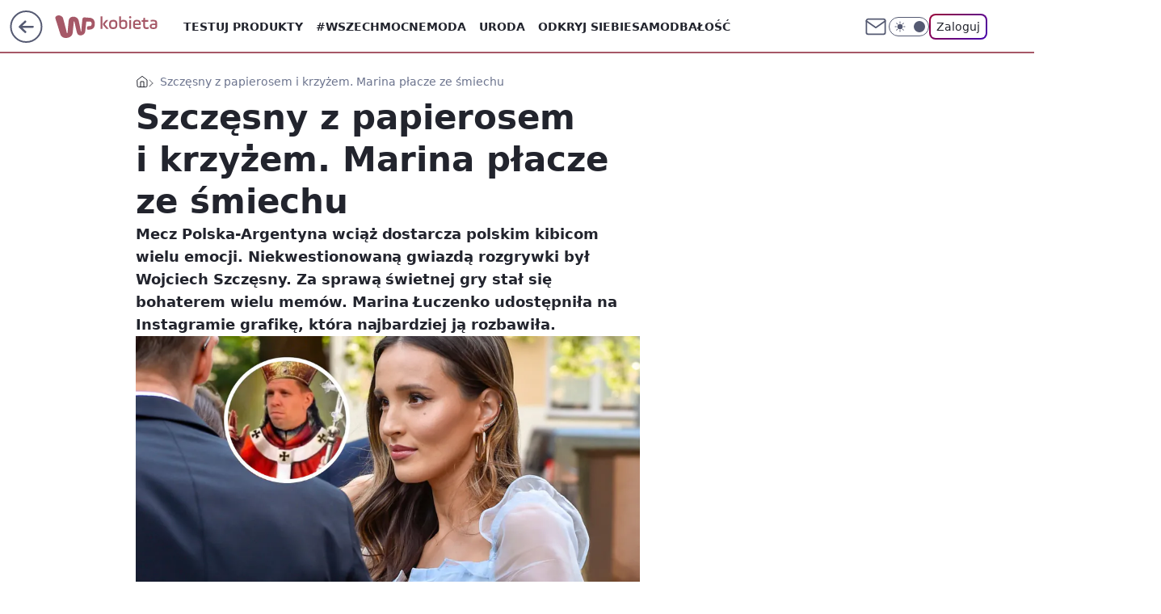

--- FILE ---
content_type: text/javascript
request_url: https://std.wpcdn.pl/wpjslib-mods/2.0.667/wpjslib-chunk-mods-primary-index-api.js
body_size: 28282
content:
/*! @wpver ! WPJSlib Mods production 2.0.667 2.0.667/wpjslib-chunk-mods-primary-index-api (2026-01-22 15:02:56) */
"use strict";(self.webpackChunkwpjslib_mods=self.webpackChunkwpjslib_mods||[]).push([[103],{197:(e,t,n)=>{n.d(t,{A:()=>o});var r=n(3435);const o=(e,t,n=!0)=>{let o=`//std.wpcdn.pl/wpjslib-mods/assets/${t}/${e}`;return n&&(o=(0,r.pm)(o)),o}},219:(e,t,n)=>{n.d(t,{A:()=>o});var r=n(1924);const o=()=>{const e=r.F.querySelector("meta[name=breakpoints]");if(!e)return[];const{content:t}=e;return t.split(",").map(Number)}},267:(e,t,n)=>{n.d(t,{A:()=>r});const r=()=>window!==window.parent},587:(e,t,n)=>{n.d(t,{A:()=>r});const r=n(1924).G.screeningv2||!1},874:(e,t,n)=>{n.d(t,{A:()=>i});var r=n(9493),o=n(7877),a=n(6417);const i=e=>{const{additionalModConfigs:t}=e;t&&Object.keys(t).length&&Object.keys(t).forEach(t=>{a.A[t]((0,r.C)(t,e)),(0,o.A)(`${t}_additionalMod`,"run",null,e)})}},911:(e,t,n)=>{n.d(t,{$E:()=>l,Vo:()=>p,e5:()=>a,nA:()=>o});var r=n(6400);const{addImpressionHandler:o,blankOpener:a,getAllSlots:i,getGEO:s,getOptions:l,getStore:d,hasAttribute:c,updatePlaceholder:p}=r.rx},1029:(e,t,n)=>{n.d(t,{A:()=>o});var r=n(9995);const o=(e,t)=>r.lT?t:`var(${e}, ${t})`},1242:(e,t,n)=>{n.d(t,{A:()=>a});var r=n(3083),o=n(5092);const a=e=>{const{isAlternativeSlot:t,screeningPlaceholder:n}=(0,o.A)(e);if(!t)return;const{config:a,height:i}=e,{addDestroyHandler:s,uniqueID:l}=a,d=(0,r.TD)(`scrnng${l}MrgnsFix`,{"minHeight!":i,"margin!":"15px auto","padding!":0});(0,r.y_)(n,d),s(()=>{(0,r.l0)(n,d)})}},1308:(e,t,n)=>{n.d(t,{A:()=>i});var r=n(7249),o=n(6400);const{requestPartners:a}=o.I8||{},i=(e,t)=>{if(o.gh.f(a))return void a({trackers:[e]});(0,r.n)("img",t,{height:1,width:1}).src=e}},1331:(e,t,n)=>{n.d(t,{B5:()=>g,EP:()=>f,Gy:()=>s,Hz:()=>c,Il:()=>l,aK:()=>d,ag:()=>m,wE:()=>h});var r=n(6209),o=n(5447);const a=(e,t,n)=>o=>{var a;a=t,0===Math.floor(Math.random()*a)&&(0,r.Mz)(e,o,n)},i=new Map,s=(e,t,n)=>{const r=i.get(e),s={...n,...(0,o.A)(t)};if(r)return void r(s);const l=a(`rm_${e}`,1);i.set(e,l),l(s)},l=a("atfd_creationEvents",10),d=(a("atfd_modEvents",50),a("atfd_modEvent",10)),c=a("atfd_wpkoszyk",10),p=a("wpkoszyk",1),u=a("wpkoszyk",1,"wpokazje"),h=a("atfd_creationEvents",1),g=a("atfd_creationEvents",500),m=(...e)=>{p(...e),u(...e)},f=a("wpkoszyk_delivery",1,"wpokazje")},1437:(e,t,n)=>{n.d(t,{A:()=>a});var r=n(1942),o=n(1879);const a=e=>(t,n,a)=>{const{config:i}=e,{addDestroyHandler:s}=i;t.addEventListener(n,a);const l=()=>{t.removeEventListener(n,a)};o.A?(0,r.A)(l):s(l)}},1495:(e,t,n)=>{n.r(t),n.d(t,{fullPageLogin:()=>F,headline:()=>J,screening:()=>ee.A,wallpaper:()=>Z.A});var r=n(6912),o=n(7249),a=n(9493),i=n(6400),s=n(3083),l=n(7206),d=n(4938),c=n(1890),p=n(3435),u=n(3578);const h="fllPgBttn",g=(0,s.TD)(`${h}Cnt`,{position:"absolute",right:30,top:30,bottom:30,left:405,textAlign:"initial"}),m=(e,t,n)=>{const{url:r,redir:o}=t,a=(0,l.cx)({parent:e,styles:g,url:r,redir:o});(0,l.hk)({parent:a,src:n,styles:{width:"100%",height:"100%",objectFit:"contain",alignSelf:"center",justifySelf:"center"}})},f=(e,t,n)=>{const{redirUrl:r}=t,{node:o}=(0,l.lc)({parent:e,styles:g,orientation:"none"}),a={wp:!0,click:r},i=(0,c.pU)((0,p.pm)(n),a,970,600);(0,s.y_)(i,(0,s.TD)(`${h}FrmRng`,{transition:"transform 0.05s, margin 0.3s",transformOrigin:"0 0",opacity:0})),i.addEventListener("load",()=>{((e,t)=>{const n=(0,u.A)(()=>{const{width:n,height:r}=t.getBoundingClientRect(),o=Math.min(n/970,r/600),a=600*o,i=970*o,l=Math.max(0,(n-i)/2),d=Math.max(0,(r-a)/2),c=(0,s.TD)(`${h}FrmRngPsn`,{transform:`scale(${o})`,marginLeft:l,marginTop:d});(0,s.y_)(e,c),(0,s.yo)()},60);new ResizeObserver(n).observe(t)})(i,o),i.animate({opacity:1},{duration:500,fill:"forwards",delay:300})}),o.appendChild(i)},y=e=>{const{rebuild:t,baner:n}=e,{container:r}=t;((0,d.sI)(n)?f:m)(r,e,n),(0,s.yo)()};var b=n(1308),v=n(1879),w=n(3156);const A=({el:e})=>{const{id:t,className:n}=e;return{el:t?document.getElementById(t):document.querySelector(n)}};var k=n(874),x=n(5372);const S="fllPgLgn",_=(0,r.O)(`${S}FllSz`,{"width!":"100vw","height!":"100vh"}),C=(e,t)=>{const{align:n,scaleMode:o,rebuild:a,shouldBlurBackground:i}=e,{image:l}=a;if(!l)return;const d={t:"top",r:"right",c:"center",b:"bottom"},[c,p]=n,u=`${d[p]} ${d[c]}`,h=(0,r.O)(`${S}Img`,{position:"absolute",objectFit:o,objectPosition:u,margin:0});(0,s.y_)(l,h,_),i&&((e,t)=>{const{holder:n=t,image:o}=e,a=(0,r.O)(`${S}HldBlr`,{backgroundImage:`url(${o.src})`,backgroundSize:"100% 100%"}),i=(0,r.O)(`${S}ImgBlr`,{backdropFilter:"blur(35px)"});(0,s.y_)(n,a),(0,s.y_)(o,i)})(a,t)},$=(e,t,n)=>{const{el:r}=t,{config:a,type:l,rebuild:d}=e,c=(0,o.n)("div",r);a.display(c),(0,w.A)(e),n||(({holder:e,container:t})=>{(0,s.y_)(e,_),(0,s.y_)(t,_)})(d),"image"===l&&C(e),i.gh.u(e.baner)||y(e)},E=e=>{const{imp:t,rebuild:n,backgroundColor:o}=e,{container:a}=n,i=(0,r.O)(`${S}BgClr`,{backgroundColor:o});(0,s.y_)(frameElement,_,i),C(e,frameElement),t&&(0,b.A)(t,a)},F=e=>{const{additionalModConfigs:t,config:n,setNativeCallbackData:o}=e,i=(0,a.v)("wpKoszykSG",t),s=(n,o)=>{n(e,o,i),t&&(0,k.A)(e),(0,r.t)(!0)};if(o){const e=A(o);return s($,e)}if(v.A)return s(E);(0,x.A)(n.slot,{type:"fullPageLogin",isWPKoszyk:i},e=>s($,e))};var I=n(7014),O=n(1331),T=n(6209),z=n(9995),L=n(1924),H=n(911),W=n(1437),P=n(7467),D=n(7830),q=n(4690),G=n(9264),N=n(8217),B=n(3100),M=n(3346),R=n(7626),j=n(2529),V=n(9036),U=n(7301),K=n(1942),Y=n(5291),X=n(267),Q=n(5153),Z=n(7024);const J=e=>{let t,n,a,l;const{body:d}=L.F,c=(0,I._P)(),u=(0,I.mL)(),h=(0,I.LB)(),g=(0,I.v9)(),m=(0,I.NU)(),f=(0,I.NM)(),y=(0,I.tO)(),A=(0,I.ch)("autokult"),k=(0,I.g2)(),x=(0,I.ch)("benchmark"),S=f&&y,{gafSlot:_,rebuild:C,config:$,headline:E}=e,{slot:F,impress:J,addDestroyHandler:ee,uniqueID:te}=$,{holder:ne}=v.A?{}:C,{closeFloating:re,hasSecondStep:oe}=E,{__headpayload:ae}=L.G,{getHeaderSlotNumber:ie,resetHeaderPayload:se}=ae||{};if(v.A){if(!(0,X.A)())return;t=window.frameElement,a=t.parentElement,n=a.parentElement,l=(0,o.n)("div",window.document.body)}const le=.3,de=`hdln${te}`,ce=`${de}Btn`,pe=`${de}PlyrCntnr`,ue=`${de}WrpprStl`,he=`${de}Cntnr`,ge=`${he}Fxd`,me=oe?60:0;if(L.G.headline=L.G.headline||{},d.classList.add("floating-headline"),L.F.body.classList.add("floating-headline"),!E?.src)return!1;if(!v.A&&((0,P.A)(e),!j.A.register(e,!0)))return!1;const fe=!(!L.G.headlineFloatingOff||!0!==L.G.headlineFloatingOff),{expandable:ye}=E,be=!!E.autoExpanded,ve=!fe&&E.floating,{scalable:we}=E,Ae=E.video,ke=z.un?120:100,xe=document.getElementById("panel-premium"),Se=xe&&xe.classList.contains("sticky"),_e=Se?L.G.scrollY:0,Ce=!ve&&Se?ke:0,{visibleUntilScroll:$e=Ce}=E;let Ee=$e+_e;const{minHeight:Fe}=E,Ie=(0,Y.A)(e)||Fe,Oe=(0,o.n)("div");let Te=E.src;const ze=i.gh.o(Te)&&Array.isArray(Te)&&Te.length>1;let Le,He,We,Pe,De,qe,Ge,Ne,Be,Me,Re,je,Ve,Ue,Ke,Ye,Xe,Qe,Ze,Je,et,tt=be,nt=!1,rt=310,ot="";const at=y&&f;Ue=h&&f?1:u&&f?400:A?1201:at?101:c||g||m?999:"crisp"===(0,T.SU)().cplatform?9991:k||x?9999:null,Se&&(ot=(0,r.O)(`${de}psdHdrBr`,{borderBottom:"5px solid #a90607"}),(0,s.y_)(xe,ot));const it={position:"relative",top:0,display:"block",overflow:"hidden",zIndex:Ue},st=(0,r.O)(`${de}Wrppr`,it),lt=(0,r.O)(`${de}ScndStp`,{"backgroundPositionY!":"60px"});(0,H.Vo)(F,{padding:null}),i.gh.n((0,H.Vo)(F)?.height)&&(0,H.Vo)(F,{height:"auto"});const dt=()=>{(0,r.O)(ge,{position:"relative"}),(0,B.A)(Le,{clearProps:"transform"}),(0,s.y_)(He,(0,r.O)(ue,{height:""})),(0,s.y_)(Be,R.A),(0,r.t)(!0)},ct=()=>{const e=Oe.offsetWidth;return we?e*Je/Qe:Je-me},pt=()=>{Ge=ye?Ie:.072*L.G.innerWidth,ye&&(Xe=ct(),Ne=Me?Xe-Ge:Xe,L.G.headline.height=Ne),(0,s.y_)(ne,(0,r.O)(`${de}ExpHeight`,{height:be?Ne:Ie||.072*L.G.innerWidth})),Me&&be&&(0,s.y_)(Oe,(0,r.O)(`${de}MrgTop`,{marginTop:-Ge})),oe&&(0,s.y_)(Oe,(0,r.O)(`${de}StpTrnstn`,{transition:"background 0.3s ease-in-out"})),L.G.headline.height=Ge,(0,r.t)(!0)},ut=()=>{pt(),d.classList.remove("floating-headline"),Oe.removeEventListener("load",ut)},ht=e=>{let t;return i.gh.o(e)&&Array.isArray(e)?e.forEach(e=>{L.G.innerWidth>=e.breakpoint&&(t=e.src)}):t=e,t},gt=(t,n)=>{Ke=ht(t);const a=(0,o.n)("img");a.src=Ke,a.onload=()=>{const{width:t,height:o}=a;Qe=t,Ze=o,Xe=ct(),Je=we&&!ye?"100%":we&&ye?Xe:Ze;const l={backgroundImage:`url('${Ke}')`,backgroundRepeat:"no-repeat",width:we?"100%":Qe,height:Je,backgroundSize:we?"cover":"auto",backgroundPosition:"center center",imageRendering:"-webkit-optimize-contrast"},d=(0,r.O)(`${de}PPbgImgSrc`,l);(0,s.y_)(Oe,d);const c=Math.max(Ue,rt);(0,w.A)(e,Le,null,c+1),(0,r.t)(!0),n&&i.gh.f(n)&&n()}},mt=e=>{e.forEach(e=>{L.G.innerWidth>=e.breakpoint&&(0,s.y_)(Ve,(0,r.O)(pe,e.style||{}))})},ft=e=>{e.forEach(({breakpoint:e,style:t})=>{if(t){const{width:n,height:o}=t;L.G.innerWidth>=e&&(n||o)&&((0,s.y_)(Ve,(0,r.O)(`PPbrkp_${e}`,{width:n||"auto",height:o||"auto"})),(0,r.t)(v.A))}})},yt=()=>{if(ze&&(()=>{const e=ht(Te);Ke!==e&&gt(e)})(),we){pt();const e={height:tt?Ne:Ge};v.A&&(0,B.A)(t,e),(0,B.A)(Le,e),L.G.headline.height=tt?Ne:Ge}je&&Ae&&Ae.customStyles&&(mt(Ae.customStyles),ft(Ae.customStyles))};const bt=()=>{const e=(0,o.v1)(),n=$e?e<Ee:e>0,a=$e&&e>Ee||0===e;if(et=e>(Ee+_e)/2,oe&&(0,s.m)(Oe,lt,et&&!tt),n&&!nt){nt=!0;const e=Ie||.072*L.G.innerWidth,n=be?Ne:e;Se||(0,s.y_)(He,(0,r.O)(ue,{height:n}));const o={position:"fixed",top:0,left:0,transform:"translateZ(0)"},a=(0,r.O)(ge,o);Se||(0,s.y_)(v.A?t:Le,a),re&&(0,s.l0)(Be,R.A),Re&&function(e=Re){setTimeout(()=>{wt()},e)}(),L.G.postMessage({creation:"headline",floating:!0},"*")}else a&&nt&&(nt=!1,(0,s.y_)(He,(0,r.O)(ue,{height:""})),re&&(0,s.y_)(Be,R.A),(0,r.O)(ge,{position:"relative"}));Se&&(_e-e>=ke||e>=Ee)&&((0,M.A)(Se,xe,Le,ot,de),L.G.removeEventListener("scroll",bt)),(0,r.t)(!0)},vt=e=>{const t={...e,campaign:_.campaign.id};(0,O.Il)(t)},wt=()=>{(0,o.v1)()>0?(0,B.A)(Le,{duration:le,y:"-100%",onComplete:()=>{dt()}}):dt(),nt=!1,L.G.removeEventListener("scroll",bt),L.G.postMessage({creation:"headline",floating:!1},"*")},At=t=>{if(v.A){dt(),(0,s.l0)(n,st);const e={height:Ge};(0,r.O)(he,e)}else!1==!!t||t&&!1===t.incoming?(Le&&Le.removeAttribute("style"),(0,r.O)(he,{height:null})):(0,r.O)(he,{height:Ge});L.G.removeEventListener("resize",yt),L.G.removeEventListener("scroll",bt),Oe.removeEventListener("load",ut),(0,H.Vo)(F,{released:!1,transparent:!1,height:0}),se?.(),L.F.body.classList.remove("floating-headline"),v.A||j.A.release(e,!0),(0,r.t)(v.A)},kt=()=>{(()=>{if(De){const{expand:e,collapse:t}=qe.src;Pe.src=tt?e:t}else Pe.innerHTML=tt?"ROZWIŃ":"ZWIŃ";vt({event:"PanelPremiumToggle",type:tt?"collapse":"expand"})})(),tt?(v.A&&(0,B.A)(t,{duration:le,height:Ge}),(0,B.A)(Le,{duration:le,height:Ge}),re&&(0,B.A)(Be,{duration:le,top:Ge}),Me&&(0,B.A)(Oe,{duration:le,marginTop:0,onComplete:()=>setTimeout(()=>{Oe.style.transition=""},300)}),(0,s.y_)(Ve,R.A),je?.pause?.(),E.sendStat?.collapse&&((new Image).src=E.sendStat.collapse)):(Ee=$e+_e+Ne,v.A&&(0,B.A)(t,{duration:le,height:Ne}),(0,B.A)(Le,{duration:le,height:Ne}),re&&(0,B.A)(Be,{duration:le,top:Ne}),Me&&(0,B.A)(Oe,{duration:le,marginTop:-Ge}),(0,s.l0)(Ve,R.A),je&&Ae.autoplay&&je.play?.(),E.sendStat?.expand&&((new Image).src=E.sendStat.expand)),e.sn&&(0,T.WU)(e.sn,{expanded:!tt},"Headline"),i.gh.f(E.changeState)&&E.changeState(tt),tt=!tt,oe&&(0,s.m)(Oe,lt,!i.gh.u(et)&&et&&!tt)};Re=E.visibleTime,Me=!!E.switchView,(()=>{v.A&&(pt(),(0,V.A)()),He=v.A?a:C.container,(0,s.y_)(v.A?He.parentElement:He,st),Le=v.A?l:C.holder,(0,s.y_)(He,(0,r.O)(`${de}HldrAtHght`,{height:"auto"}));const n=ie?.()===F;v.A||at||(0,I.AL)()||n&&!y||(se?.(),d.insertBefore(He,d.firstChild)),g||m?rt=9001:u&&(rt=411);const c=parseFloat((.072*L.G.innerWidth).toPrecision(6)),h={position:"relative",display:"block",width:"100%",height:ye?Ie:c,overflow:"hidden",zIndex:rt,backgroundColor:E.backgroundColor||"#fff"};Ye=(0,r.O)(he,h);const w=`${Ie||.072*L.G.innerWidth}px`;if(v.A&&(0,s.y_)(t,(0,r.O)(`${de}FrmElmntHght`,{height:w})),Ye=(0,r.O)(`${he} > iframe`,{position:"absolute"}),v.A){const e=(0,r.O)(`${he}Prnt`,{position:"relative",zIndex:rt});(0,s.y_)(a,e)}(0,s.y_)(Le,Ye),(0,r.t)(!0),We=(0,q.A)(Le,E.url,e,e.noMess);const A={position:"relative",display:"block",overflow:"hidden",zIndex:0,height:we?"100%":"auto",backgroundColor:E.backgroundColor||"unset"},k=(0,r.O)(`${de}Link`,A);if((0,s.y_)(We,k),ve||!1!==fe||Le.appendChild((0,D.A)(l)),ye){if(qe=E.button,De=qe?.src?.expand&&qe.src.collapse,De){Pe=(0,o.n)("img");(()=>{Object.keys(qe.src).forEach(e=>{qe.src[e]=(0,p.pm)(qe.src[e])})})(),Pe.src=be?qe.src.collapse:qe.src.expand;const e=(0,o.n)("div"),t={position:"absolute",right:qe?.right||0,top:qe?.top||0,width:80,height:40,zIndex:1},n=(0,r.O)(`${de}ClckblFld`,t);(0,s.y_)(e,n),Le.appendChild(e),e.addEventListener("click",kt)}else{Pe=(0,o.n)("span"),Pe.innerHTML=be?"ZWIŃ":"ROZWIŃ";const e={width:f?80:140,height:40,background:"#fff",color:"#000",fontFamily:"Arial, sans-serif",fontSize:f?12:19,lineHeight:"40px",boxSizing:"border-box",textAlign:"center"},t=(0,r.O)(`${ce}Txt`,e);(0,s.y_)(Pe,t)}const e={position:"absolute",right:qe?.right||0,top:qe?.top||0,cursor:"pointer",zIndex:2,...S&&{maxHeight:30}},t=(0,r.O)(`${ce}`,e);if((0,s.y_)(Pe,t),qe&&(qe.bottom||0===qe.bottom)&&(0,s.y_)(Pe,(0,r.O)(`${ce}`,{top:"auto",bottom:qe.bottom})),qe?.customStyle){const e=(0,r.O)(`${ce}Cstm`,qe.customStyle);(0,s.y_)(Pe,e)}Le.appendChild(Pe),Pe.addEventListener("click",kt)}const x={position:"relative",top:-me,display:"block",width:we?"100%":"auto",marginLeft:"50%",transform:we?"translateX(-50%)":"translate3d(-50%, 0, 0)",maxWidth:"none",transition:"top 0.3s"},_=(0,r.O)(`${de}Img`,x,["transform"]);(0,s.y_)(Oe,_),i.gh.o(Te)&&Array.isArray(Te)?Te.forEach(e=>{e.src=(0,p.pm)(e.src)}):i.gh.s(Te)&&(Te=(0,p.pm)(Te)),gt(Te,ut),We.appendChild(Oe),(ze||we)&&L.G.addEventListener("resize",yt),(0,Q.A)({onStable:()=>{Se&&!ve&&window.scrollY>0||ve?L.G.addEventListener("scroll",bt):(0,s.l0)(xe,"sticky")},stabilityDelay:500}),re&&(Be=(0,U.A)({wrapper:He,slideUpHeadline:wt,mainClass:de,headlineHeight:Fe,sendStat:vt}));const $=(0,W.A)(e);if(Ae&&(Ae.sources||Ae.youtubeId)){Ve=(0,o.n)("div");const t=(0,r.O)(pe,{width:Ae.width,position:"absolute",top:Ae.top,right:Ae.right||0,bottom:Ae.bottom,left:Ae.left,margin:"auto"});(0,s.y_)(Ve,t),(0,s.m)(Ve,R.A,!tt),(0,s.y_)(Ve,(0,r.O)(pe,Ae.customStyle||{})),Ae.customStyles&&mt(Ae.customStyles),Le.appendChild(Ve);const{sources:n,youtubeId:a,width:i="auto",height:l="auto",poster:d,autoplay:c}=Ae;Ae.sources?({video:je}=(0,G.A)({appendTo:Ve,sources:n,width:i,height:l,poster:d,creation:e,muted:c,creationAddListener:$})):Ae.youtubeId&&(0,N.A)({appendTo:Ve,width:i,height:l,youtubeId:a,onReady:e=>{je=e.target,je.play=je.playVideo,je.pause=je.pauseVideo,Ae.customStyles&&ft(Ae.customStyles),Ae.autoplay&&(je.mute(),tt&&je.playVideo())}})}e?.background?.src&&(0,Z.A)(e),v.A?(0,K.A)(At):ee(e=>{At(e)}),L.G.headline.visible=e=>{if(i.gh.u(e))return!1;const t=e?"":"none";(0,r.O)(pe,{display:t})},(0,r.t)(v.A),v.A||J(He);const{imp:O}=E;O&&v.A&&(0,b.A)(O,Le)})()};var ee=n(5525)},1743:(e,t,n)=>{n.d(t,{A:()=>i});var r=n(911),o=n(3083),a=n(5092);const i=e=>{const{config:t}=e,{impressed:n,slot:i,uniqueID:s}=t,{screeningPlaceholder:l}=(0,a.A)(e),d=t=>{t===i&&((0,o.y_)(l,(0,o.TD)(`scrnng${s}WdthFix`,{"width!":e.width})),(0,o.yo)())};n?d(i):(0,r.nA)(d)}},1890:(e,t,n)=>{n.d(t,{KT:()=>m,Sl:()=>u,pC:()=>h,pU:()=>g,tV:()=>f});var r=n(7249),o=n(3083),a=n(6400),i=n(3435),s=n(4690),l=n(7243),d=n(1879),c=n(3410);const p="100%",u=(e,t,n)=>{const a=(0,r.n)("img");if(a.src=(0,i.pm)(e),n){const e=(0,o.TD)(`image_${(0,c.A)(12,!1,!0)}`,d.A?(0,l.A)(n):n);(0,o.y_)(a,e),(0,o.yo)()}return t?.appendChild&&t.appendChild(a),a},h=(e,t,n,r,a,i)=>{if(t){const l=(0,s.A)(r,t,n);return i&&(0,o.y_)(l,i),u(e,l,a),l}return u(e,r,a)},g=(e,t,n=p,r=p,o,i={},s)=>{i.width=n,i.height=r;const l=(0,a.nn)({width:n,height:r},i);return l.load(e,()=>{l.postMessage(t,"*"),s&&s()}),l.appendTo(o),l.getIframe()},m=(e,t,n,a,i)=>{const s=(0,c.A)(10,!0,!1),p=(0,r.n)(e),u=i?n+s:n;return(0,o.y_)(p,(0,o.TD)(u,d.A?(0,l.A)(t):t)),a&&a.appendChild(p),p},f=(e,t,n,r,a,i)=>{const s=r;return e(()=>{(0,o.eP)(s)}),m(t,n,s,a,!1)}},1942:(e,t,n)=>{n.d(t,{A:()=>a});var r=n(6400),o=n(7243);const a=e=>{(0,r.s5)("page:close",e.bind((0,o.A)()),!0)}},2200:(e,t,n)=>{n.d(t,{A:()=>o});var r=n(6400);const o=(e,t)=>{if(e&&r.gh.o(e)){const n=Object.entries(e);Array.isArray(n)&&n.forEach(e=>{const[n,o]=e;r.gh.f(t)&&t(n,o)})}}},2338:(e,t,n)=>{n.d(t,{A:()=>s});var r=n(1924),o=n(3435),a=n(6400);const{replaceConsentTags:i}=a.Et,s=(e,t,n)=>{let a=i(e);return t&&""!==t&&(a=t+encodeURIComponent(((e,t)=>{let n=e;return n&&(t&&(n=n.replace(/^https?:/,"")),/^\/\//.test(n)&&(n=r.G.location.protocol+n)),n})(a||""))),n||(a=(0,o.pm)(a)),a}},2340:(e,t,n)=>{n.d(t,{A:()=>r});const r=!1},2529:(e,t,n)=>{n.d(t,{A:()=>o});const r=e=>!!e.currMod&&e.currMod,o=(()=>{const e=(e,t)=>t?`${e}_${t}`:e,t=[];return{register:(n,o)=>{if(!n)return!1;const a=e(r(n),!!o&&n.config.uniqueID);return!(t.indexOf(a)>-1)&&(t.push(a),!0)},release:(n,o)=>{const a=e(r(n),!!o&&n.config.uniqueID);t.splice(t.indexOf(a),1)}}})()},2587:(e,t,n)=>{n.d(t,{A:()=>o});var r=n(911);const o=e=>(0,r.$E)(e,"setNative")},2589:(e,t,n)=>{n.d(t,{A:()=>o});var r=n(1879);const o=(e='style[data-id="std"]')=>{if(!r.A)return;const t=[...window.parent.document.querySelectorAll(e)].map(e=>e.innerText).join(""),n=document.querySelector('style[data-id="wpcss-iframe"]');if(n)n.innerText=t;else{const e=document.createElement("style"),n=document.createTextNode(t);e.dataset.id="wpcss-iframe",e.appendChild(n),window.document.head.appendChild(e)}}},3058:(e,t,n)=>{n.d(t,{A:()=>a});var r=n(8017);class o extends r.A{constructor(e,t,n){super(e,n,"span"),this.innerHtml=t}}const a=o},3083:(e,t,n)=>{n.d(t,{E5:()=>a,SV:()=>o,TD:()=>s,eP:()=>d,l0:()=>p,m:()=>c,y_:()=>l,yo:()=>u});var r=n(6400);const{addAnimation:o,addContainerStyle:a,addMediaStyle:i,addStyle:s,pin:l,removeStyle:d,togglePin:c,unpin:p,update:u}=r.iF},3100:(e,t,n)=>{n.d(t,{A:()=>a});var r=n(7249),o=n(6400);const a=(e,t)=>{if(!e||!t)return!1;const n=!!t.duration&&`${t.duration}s`;delete t.duration;const a=t.ease?t.ease:"ease";delete t.ease;const{onComplete:i}=t;if(delete t.onComplete,o.gh.u(t.y)?o.gh.u(t.x)||(t.transform=`translateX(${t.x+(o.gh.n(t.x)?"px":"")})`,delete t.x):(t.transform=`translateY(${t.y+(o.gh.n(t.y)?"px":"")})`,delete t.y),t.clearProps)return Array.isArray(t.clearProps)?t.clearProps.forEach(t=>{e.style[t]&&(e.style[t]="")}):e.style[t.clearProps]&&(e.style[t.clearProps]=""),void(e.style.transition="");if(i&&o.gh.f(i)&&setTimeout(()=>{i()},n?1e3*n:0),n){const e=[];Object.keys(t).forEach(t=>{var r;e.push([(r=t,r.replace(/([A-Z])/g,e=>{if(e)return`-${e[0].toLowerCase()}`})),n,a].join(" "))}),Object.assign(t,{transition:e.join(", ")})}(0,r.Ae)(e,t)}},3156:(e,t,n)=>{n.d(t,{A:()=>i});var r=n(6912),o=n(7014),a=n(3083);const i=(e,t,n,i)=>{if(e?.destroyed)return;const{config:{prepareLabel:s,uniqueID:l,slot:d},currMod:c,labelText:p,rebuild:u,showLabel:h}=e;if(!s||!h)return;const g=(0,o.tO)()&&75===d;e.showLabel||(e.showLabel=!0),s();const{label:m}=u;let f=m;const y=i||99,b=c.match(/(screening|megaScreening|fullServiceWallpaper|wallpaper|liveShopping)/)&&!g,v={display:"block",left:"50%",height:16,background:"#000000",borderRadius:"0 0 30px 30px",padding:"0 10px",margin:"0 auto",textAlign:"center",transform:"translate3d(-50%, 0, 0)",fontFamily:"Arial,Helvetica,sans-serif",fontSize:9,lineHeight:14,color:"#ffffff",opacity:.4};n&&(f=m.cloneNode(!0)),t&&t.appendChild(f);const w=`overlayLabel${l}`;if((0,a.y_)(f,(0,r.O)(w,{top:0,left:0,right:"auto",zIndex:y})),b){const e=`${w}Scrnng`;(0,a.y_)(f,(0,r.O)(e,v));const t={content:'""',position:"absolute",width:0,height:0,borderTop:"14px solid #000000"},n=-7,o="15px solid transparent";(0,a.y_)((0,r.O)(`${e}:after`,{...t,top:0,right:n,borderRight:o})),(0,a.y_)(f,(0,r.O)(`${e}:before`,{...t,left:n,borderLeft:o})),f.textContent=p||"REKLAMA"}else(0,r.O)(`${w}:after`,{padding:"1px 4px 1px 2px",background:"#00000040",color:"#FFF",borderRadius:"0px 0px 4px 0px"});(0,r.t)()}},3346:(e,t,n)=>{n.d(t,{A:()=>o});var r=n(3083);const o=(e,t,n,o,a)=>{if(!e)return!1;(0,r.l0)(t,o);n.animate([{transform:"translateY(0px)"},{transform:"translateY(-100%)"}],{duration:300}).finished.then(()=>{(0,r.y_)(t,(0,r.TD)(`${a}dsblStck`,{"position!":"relative"})),(0,r.yo)()})}},3357:(e,t,n)=>{n.d(t,{A:()=>i});var r=n(8017),o=n(2338);class a extends r.A{constructor(e,t,n,r){super(e,t,n?"a":"div"),n&&(this.node.href=(0,o.A)(n,r),this.node.target="_blank")}}const i=a},3410:(e,t,n)=>{n.d(t,{A:()=>r});const r=(e=10,t,n)=>{let r="";const o=!0===t?16:t||10;var a;for(n&&(r=String.fromCharCode((a=26,Math.floor(a*Math.random())+97)));r.length<e;)r+=Math.random().toString(o).substr(2),r=r.substr(0,e);return r}},3435:(e,t,n)=>{n.d(t,{pm:()=>o});var r=n(6400);const{mess:o,unmess:a,sealed:i}=r.RE},3459:(e,t,n)=>{n.d(t,{A:()=>H});var r=n(6912),o=n(3083),a=n(7249),i=n(7014),s=n(1331),l=n(6209),d=n(9995),c=n(6400),p=n(5036),u=n(1924),h=n(5464),g=n(3435),m=n(911),f=n(6948),y=n(8822),b=n(5240),v=n(1308),w=n(5348),A=n(5093),k=n(1942);const x=()=>{const e=(0,i.wY)().replace("_dynamic",""),t="tech"===(0,l.xF)()&&((0,i.ch)("kobieta")||(0,i.ch)("wiadomosci")),n={pako:{breakpoints:[1365],wallpaper:{customStyle:{zIndex:t?0:-1}}},benchmark:{breakpoints:[1365]},pysznosci:{breakpoints:[1365]},jastrzabpost:{breakpoints:[1140]},jastrzabpost_telewizja:{breakpoints:[1140]},genialne:{breakpoints:[1140,1366]},sportowefakty:{breakpoints:[1226],wallpaper:{customStyle:{zIndex:0},holder:".matchtable"}},sportowefakty_old:{breakpoints:[846],wallpaper:{holder:".mainheader",customServiceStyle:".mainheader { margin-bottom: 0; z-index: 1; }"}},dobreprogramy:{breakpoints:[1139,1365]},polygamia:{breakpoints:{index:[1139],default:[1139,1365]}},tech:{breakpoints:{index:[1139],default:[1139,1365]}},nwm_gadzetomania:{breakpoints:{index:[1139],default:[1139,1365]}},nwm_komorkomania:{breakpoints:{index:[1139],default:[1139,1365]}},nwm_fotoblogia:{breakpoints:{index:[1139],default:[1139,1365]}},nwm_autokult:{breakpoints:{index:[1139],default:[1139,1365]}},nwm_abczdrowie:{breakpoints:[1600],wallpaper:{holder:".page-wrapper",customServiceStyle:"body > .article__textbox: { background: none; } .homepage-header { width: 1158px; margin-left: auto; margin-right: auto; } .layout-2015.sg .homepage-header .layout-wrapper { padding-left: 0; } body > .page-wrapper { position: relative; width: 1158px !important; background: #fff; } body.layout-2015 { padding-top: 116px; } body.layout-2015 .header, body.layout-2015 #WP-cookie-info { margin-top: -116px; }"}},pudelek:{breakpoints:[1280],wallpaper:{customServiceStyle:"body { overflow-x: hidden }"}},o2_pudelek_pl:{breakpoints:[1280],wallpaper:{customStyle:{zIndex:-1},holder:".page.content",customServiceStyle:".body { background: #fff url(/img/body.png) 0 0 repeat; padding: 5px; }"}},o2_pudelekx_pl:{wallpaper:{holder:".all"}},nwm_parenting:{breakpoints:[1600],wallpaper:{holder:".article__textbox"}},o2_o2_pl:{breakpoints:[1280],wallpaper:{holder:".content",customServiceStyle:".content { overflow-x: hidden }"}},nwm_jejswiat:{wallpaper:{customServiceStyle:".adtop { width: 989px; margin: 0 auto; }"}},pogoda:{breakpoints:[1365],wallpaper:{customStyle:{zIndex:-1},customServiceStyle:".greyArea {width: 984px; position: relative} .apc {width: 984px; margin: 0 auto} .left, .right { display:none } #stgMain, .apc, #MainNav {position: relative} #stgHeader {width: 984px; margin:0 auto}"}},fitness:{wallpaper:{holder:".article-wrapper .wizard-body"}},o2_dobramama_pl:{wallpaper:{holder:".billboard",customServiceStyle:".menu_bar, #top, #top_comp_3, #left ,#right, #footer {background:white} #wrapper {background:transparent; box-shadow: none; -webkit-box-shadow: none}"}},money_pozostale:{wallpaper:{customServiceStyle:"body { overflow-x: hidden }"}},money_dom:{wallpaper:{customServiceStyle:"body { overflow-x: hidden } .nieruchomosci {background: transparent} .adsize_content {background: #fff}"}},money_moto:{wallpaper:{customServiceStyle:"body { overflow-x: hidden }"}},money_autogielda:{wallpaper:{customServiceStyle:"body { overflow-x: hidden }"}},money_msp:{wallpaper:{customServiceStyle:"body { overflow-x: hidden }"}},money_przetargi:{wallpaper:{customServiceStyle:"body { overflow-x: hidden }"}},money_praca:{breakpoints:[1280],wallpaper:{customServiceStyle:"body { overflow-x: hidden }"}},money_edukacja:{wallpaper:{customServiceStyle:"body { overflow-x: hidden }"}},money_prawo:{wallpaper:{customServiceStyle:"body { overflow-x: hidden }"}},money_money:{breakpoints:{default:[1200],article:[1280]},wallpaper:{customServiceStyle:"body { overflow-x: hidden } #streaming {position:relative; margin:0 auto;}"}},money_manager:{wallpaper:{customServiceStyle:"body { overflow-x: hidden }"}},money_agrobiznes:{wallpaper:{customServiceStyle:"body { overflow-x: hidden }"}},money_pogoda:{wallpaper:{customServiceStyle:"body { overflow-x: hidden } #main {background:white}"}},money_technologie:{wallpaper:{customServiceStyle:"body { overflow-x: hidden }"}},moneytest_money:{wallpaper:{customServiceStyle:"body { overflow-x: hidden }"}},o2_wawalove_pl:{wallpaper:{holder:"#page",customStyle:{zIndex:0},customServiceStyle:"#page {width: 100%;}"}},o2_kuchnia_o2_pl:{wallpaper:{customStyle:{zIndex:-1},customServiceStyle:".page { background: transparent } .top { background: white } .main { background: white } .site-footer { background: white }"}},o2_pudelek_tv:{wallpaper:{customStyle:{zIndex:-1},holder:"#fb-root",customServiceStyle:"#page { background:transparent !important; box-shadow:none !important; -webkit-box-shadow:none !important; } #main { background:white; }"}},zdrowieifitness:{wallpaper:{customStyle:{zIndex:-1},customServiceStyle:"#webContainer { background: transparent !important } #allContentArea { width: 981px; margin: 0 auto; position: relative } ul.mainNavigation { background: white; padding-left: 28px; width: 967px !important; padding-top: 7px } #webTopArea { margin-left: 0 !important} #webMainContent { padding:7px; margin-top: -11px } .wideColumn { padding-left: 0 !important } #wyszukiwarka_25 { padding:1px !important; width: 981px !important}"}},programtv:{wallpaper:{holder:"header"},customServiceStyle:"#stgMain, footer { position: relative; width: 1052px; background: #fff; } footer { margin: 0 auto; }"},o2_snobka_pl:{customServiceStyle:"#wrap { background: transparent; box-shadow: none; -webkit-box-shadow: none; } .links, .search, nav, #articles, #sidebar { background: white }"},dziecko:{wallpaper:{customStyle:{zIndex:-1},customServiceStyle:"#adv03 { background: transparent }"}},pilotwp:{breakpoints:[1400],wallpaper:{holder:"#gatsby-focus-wrapper > div > div"}},nwm_nerwica:{wallpaper:{holder:"#ipsLayout_header"}},nwm_echirurgia:{wallpaper:{holder:"#ipsLayout_header"}},nwm_kardiolo:{wallpaper:{holder:"#ipsLayout_header"}},autocentrum:{breakpoints:[1200]},wptv:{breakpoints:[1320]},smaczneblogi_desktop:{},kobieta_miss_polski:{},nwm_medycyna24:{},kafeteria:{},horoskop:{}},r=e=>{const{breakpoints:t,wallpaper:n={}}=e,{customServiceStyle:r,customStyle:o,holder:a}=n;return{breakpoints:t,wallpaper:n,wallpaperHolder:a,wallpaperCustomStyle:o,wallpaperCustomServiceStyle:r}};return(0,i._P)()||t?r(n.pako):(0,i.ch)("kafeteria")?r(n.kafeteria):n[e]?r(n[e]):!!(0,i.g2)()&&r(n.o2_o2_pl)};var S=n(2587),_=n(1879),C=n(3156),$=n(6780),E=n(3410),F=n(5372),I=n(1029),O=n(4690),T=n(7243),z=n(2589);const L=(e,t)=>{const{background:n,src:r,config:i,isLayerAd:s,rebuild:l={},noMess:d}=e,{addDestroyHandler:c,slot:p}=i,{container:h,holder:f}=l,y=(0,E.A)(12,!1,!0);let b;const v=u.F.querySelector('[data-st-area="Glonews-glowny-sgfirst"]'),w=3===p;let A;b=[1320],n.customBreakpoints&&(b=n.customBreakpoints.replace(" ","").split(","),b=b.map(e=>parseInt(e,10)));const x=["narrow","medium","wide"];if(!n||!t)return!1;let S,$,F=!1;if(n.src&&n.src[0]&&(n.src[1]?(n.narrow={img:n.src[0]},n.medium={img:n.src[1]},n.wide={img:n.src[1]}):n.universal={img:n.src[0]},delete n.src),n.universal)A=(0,g.pm)(n.universal.img);else for(let e=0;e<3;e+=1)n[x[e]]&&n[x[e]].img&&(n[x[e]].img=(0,g.pm)(n[x[e]].img));n.multiscreening_src&&(n.multiscreening_src=n.multiscreening_src.map(g.pm));const I=u.F.createElement("img");I.addEventListener("load",e=>{const t=e.target||e.path[0];$=t.naturalHeight;const r={height:n.repeat?"100%":$,backgroundImage:`url(${S})`};(0,o.TD)(`section${y}_background`,_.A?(0,T.A)(r):r),(0,o.yo)(_.A),(0,z.A)()});if(n.bodyColor){const e={backgroundColor:n.bodyColor},r=(0,o.TD)(`section${y}_color`,_.A?(0,T.A)(e):e);(0,o.y_)(t,r)}const L=()=>{if(A)S=A;else{const e=(()=>{let e=x[0];return b.forEach((t,r)=>{const o=n[x[r+1]];u.G.innerWidth>=t&&o&&o.img&&(e=x[r+1])}),n[e].img})();if(e===S)return!1;S=e}I.src=S};let H;H=n.repeat||n.floating?"100%":n.clickableHeight?n.clickableHeight:"auto";const W=(0,O.A)(null,n.url,e,d);t.prepend(W);const P={position:"absolute",top:v?0:n.offsetTop||0,bottom:"auto",left:0,width:"100%",height:H},D=(0,o.TD)(`section${y}_backgroundLink`,_.A?(0,T.A)(P):P);(0,o.y_)(W,D);const q=u.F.createElement("div"),G=(0,o.TD)(`section${y}_background`,{position:"relative",top:0,display:"block",width:"100%",backgroundColor:n.color||"transparent",backgroundPosition:"center top",backgroundRepeat:n.repeat?"repeat-y":"no-repeat"});(0,o.y_)(q,G),W.appendChild(q),L();const N=()=>{const e=t.getBoundingClientRect(),{top:n}=e,r=t.offsetHeight;let a;n>0&&F?(a={position:"absolute",top:0,bottom:"auto"},F=!1):n<=0&&n>-r+$&&!F?(a={position:"fixed",top:0,bottom:"auto"},F=!0):n<=-r+$&&F&&(a={position:"absolute",top:"auto",bottom:0},F=!1),(0,o.TD)(`section${y}_background`,_.A?(0,T.A)(a):a),(0,o.yo)(_.A),(0,z.A)()};n.floating&&u.G.addEventListener("scroll",N);const B=()=>{const e=(0,a.v1)();e>120&&!F&&((0,o.TD)(`section${y}_background`,_.A?(0,T.A)({position:"fixed"}):{position:"fixed"}),F=!0),e<=120&&F&&((0,o.TD)(`section${y}_background`,_.A?(0,T.A)({position:"relative"}):{position:"relative"}),F=!1),(0,o.yo)(_.A),(0,z.A)()};n.fixed&&u.G.addEventListener("scroll",B),(n.universal||n[x[0]]&&n[x[1]])&&u.G.addEventListener("resize",L),setTimeout(()=>{(0,m.Vo)(p,{transparent:!0,released:!0,width:"auto",margin:"0px auto"})},100);const M=h?.parentNode,R=(0,o.TD)(`containerWrapper${y}`,_.A?(0,T.A)({margin:"0 auto"}):{margin:"0 auto"});(0,o.y_)(M,R);const j=h?.parentNode?.parentNode?.parentNode;w&&j&&(j.style.paddingTop="0px");const V=(0,o.TD)(`backgroundContainer${y}`,_.A?(0,T.A)({overflow:"hidden"}):{overflow:"hidden"});(0,o.y_)(t,V),(0,o.yo)(_.A),(0,z.A)();const U=()=>{u.G.removeEventListener("scroll",N),u.G.removeEventListener("resize",L),w&&j&&(j.style.paddingTop=""),(0,a.TF)(t)};if(_.A?(0,k.A)(U):c(U),Array.isArray(n.multiscreening_src)){const e=e=>{if(e&&e.data&&"changeBackground"===e.data.name){if(!n.multiscreening_src[e.data.value])return!1;const t=new Image,r=()=>{const a={backgroundImage:`url(${n.multiscreening_src[e.data.value]})`};(0,o.TD)(`section${y}_background`,_.A?(0,T.A)(a):a),(0,o.yo)(!0),(0,z.A)(),t.removeEventListener("load",r)};t.addEventListener("load",r),t.src=(0,g.pm)(n.multiscreening_src[e.data.value])}};u.G.addEventListener("message",e);const t=()=>{u.G.removeEventListener("message",e)};_.A?(0,k.A)(t):c(t)}return s||(0,C.A)(e,w||r?.includes("data:image")?q:f),(0,o.yo)(_.A),(0,z.A)(),W},H=(e,t)=>{const O=(0,i.wY)(),T=(0,l.SU)("ctype"),{navigator:z}=u.G,{body:H}=u.F,{url:W,background:P,config:D,currMod:q,curtain:G,isLayerAd:N,rebuild:B,redir:M,noMess:R,width:j,type:V}=e,U={url:W,...P},{addDestroyHandler:K,slot:Y}=D,{src:X,universal:Q,wide:Z,medium:J,narrow:ee}=U,te=_.A?window.document.body:B.container,{href:ne}=u.F.location,re=q.includes("headline");if(!X&&!Q&&!(Z||J||ee))return!1;const oe=(0,i.mL)(),ae=(0,i.tO)(),ie=(0,i.LB)(),se=(0,i.g2)(),le="tech"===(0,l.xF)(),de=le&&(0,i.ch)("kobieta"),ce=(0,S.A)(Y);((0,i.ch)("nwm_abczdrowie|nwm_parenting|pudelek|pilotwp")||se||oe||le&&!de)&&(U.fixed=!1);const pe=(0,E.A)(12,!0,!0);let ue,he,ge,me,fe,ye,be,ve,we,Ae,ke,xe=void 0===U.floatingStartFromHeader||U.floatingStartFromHeader;U.id||(U.id=pe);let Se,_e=0;const Ce=()=>{ve=(0,i.ch)(/pilotwp/)&&/wylogowano/.test(ne)?u.G.innerHeight-129:_e?xe?_e-34:0:xe?(()=>{const e=fe.getBoundingClientRect();return e&&e.top?e.top+(0,a.v1)():0})():0;const e=(0,a.v1)();e>ve&&"fixed"!==ye.style.position?(ye.style.position="fixed",void 0!==U.fixedOffsetTop?ye.style.top=`${U.fixedOffsetTop}px`:ye.style.top="0px"):e<=ve&&"absolute"!==ye.style.position&&(ye.style.position="absolute",ye.style.top="0px")},$e=()=>{const e=u.G.innerWidth;let t=0;he.forEach(n=>{e>n&&t+1!==ge.length&&(t+=1)});const n=me>1?ge[t]:ge[0],r=(0,a.n)("img");(0,a.Ae)(r,{position:"absolute",visibility:"hidden"}),H.appendChild(r);const o=()=>{U.scalable?(0,a.Ae)(ye,{width:"100%",height:"auto",backgroundSize:"contain",paddingTop:r.offsetHeight/r.offsetWidth*100+"%"}):(0,a.Ae)(ye,{width:U.width||r.offsetWidth,height:U.height||r.offsetHeight,left:"50%",transform:"translate3d(-50%, 0, 0)"}),(0,a.Ae)(ye,{backgroundImage:`url('${n}')`}),r.parentNode.removeChild(r),r.removeEventListener("load",o)};r.addEventListener("load",o),r.src=n},Ee=()=>{$e()},Fe=()=>{U.perServiceConfig&&((0,s.Il)({event:"wallpaperPerServiceConfig",type:q}),(e=>{if(Array.isArray(e))for(let t=0,n=e.length;t<n;t++){const n=e[t];if(n.serviceName){const e=new RegExp(n.serviceName);if(/pako/.test(n.serviceName)&&u.G.PAKO||e.test(O))for(const e in n)U[e]=n[e]}}else for(const t in e){const n=new RegExp(t);if(/pako/.test(t)&&u.G.PAKO||n.test(O)){const n=e[t];for(const e in n)U[e]=n[e]}}})(U.perServiceConfig))},Ie=()=>{ue.wallpaperCustomServiceStyle&&(be=(0,y.A)(ue.wallpaperCustomServiceStyle))},Oe=()=>{u.G.PAKO?(0,m.Vo)(Y,{released:!1,transparent:!1,height:0}):"o2_pudelek_pl"!==O&&"pudelek"!==O||"B"!==u.G.siteVersion?u.G.isMoneyV2&&"article"===T&&3===Y&&(0,o.l0)(te.parentElement,Se):(u.F.getElementById("page_content")&&(0,o.l0)(u.F.getElementById("page_content"),Ae),u.F.getElementById("page_footer")&&(0,o.l0)(u.F.getElementById("page_footer"),ke),(0,m.Vo)(Y,{released:!1,transparent:!1})),(0,a.TF)(be),u.G.removeEventListener("resize",Ee),u.G.removeEventListener("scroll",Ce),fe.parentNode.removeChild(fe),U.bodyColor&&(H.style.removeProperty?H.style.removeProperty("background"):H.style.removeAttribute("background"))},Te=()=>{u.G.onNuxtReady&&ce?ce({type:"wallpaper"},e=>{e.el.appendChild(fe)}):(()=>{if(re||6===Y){const e="article_premium"===T?".article__body":".content";(0,a.nc)(fe,u.F.querySelector(e))}else"index"===T&&((0,o.y_)(te.parentNode,(0,r.O)("pointerEventsNone",{pointerEvents:"none"})),(0,o.y_)(te,(0,r.O)("pointerEventsAuto",{pointerEvents:"auto"})),(0,r.t)(_.A)),u.F.querySelector(".mainheader.header")?(0,a.nc)(fe,u.F.querySelector(".mainheader.header")):(0,a.nc)(fe,H.firstElementChild)})()};if(ae){const t=setTimeout(()=>{(0,p.s)(`Metoda setNative dla slotu ${Y} nie wykonuje onViewCallback.`,"error")},5e3);3===Y&&ae&&(0,h.Gy)("BuildWallpaper");const{endSection:r="glonews",shadow:o=!0}=U;(0,F.A)(Y,{type:"wallpaper",endSection:r,shadow:o},({el:r})=>{3===Y&&ae&&(0,h.Gy)("SGNativeCallback"),clearTimeout(t),L(e,r),G&&Promise.resolve().then((t=>{t("Utils/curtain/curtain"),(0,A.default)(e,r)}).bind(null,n)).catch(n.oe)})}else if(ie&&u.G.apiContentBox&&!u.G.isMoneyV2){(()=>{ue=x(),Fe(),U.width=U.width||"100%",U.height=U.height||1080,U.offsetTop+=120;const{src:e}=U;c.gh.s(e)?(U.image={},U.image={narrow:e,medium:e,wide:e}):c.gh.o(e)&&Array.isArray(e)?(U.image={},U.image={narrow:e[0],medium:e[1]?e[1]:e[0]},U.image.wide=e[2]?e[2]:U.image.medium):U.image=e;for(const e in U.image)U.image[e]=(0,g.pm)(U.image[e]);var n;(n=U,!!n&&new Promise(()=>{u.G.apiContentBox(n)})).then(()=>{t(U.id),d.lT&&(H.style.zIndex=0)});const r=()=>{const e=u.F.querySelector(`#${U.id}`);e&&e.parentNode.removeChild(e),(0,m.Vo)(3,{transparent:null,width:null,height:null,margin:null})};U.imp&&_.A&&(0,v.A)(U.imp,te),_.A?(0,k.A)(r):K(r),Ie()})()}else(()=>{ue=x();const{fixed:s,floating:l}=U,p=s||l?"has-floating-screening":"has-screening";H.classList.add(p);const h=()=>{H.classList.remove(p)};if(_.A?(0,k.A)(h):K(h),!ue)return!1;var y;N||(Fe(),Ie()),({breakpoints:he=[1320]}=ue),y=he,c.gh.o(y)&&!Array.isArray(y)&&(he=he[T]||he.default);const{customBreakpoint:S}=U;he=(0,$.A)(he,S),ge=[].concat(U.src),me=0;for(let e=0,t=ge.length;e<t;e++)c.gh.s(ge[e])&&(ge[e]=(0,g.pm)(ge[e]),me+=1);if("nwm_abczdrowie"!==O&&"nwm_parenting"!==O||!d.nr&&!H.classList.contains("gallery")||(0,a.Ae)(H,{position:"relative",zIndex:d.lT?0:-1}),"nwm_abczdrowie"===O||"nwm_parenting"===O){const e=u.F.querySelector(".top-header");e&&(e.style.position="relative")}if(U.bodyColor&&(H.style.background=U.bodyColor),oe&&!U.offsetTop&&!re&&6!==Y){const e=u.F.querySelector(".matchtable");U.offsetTop=u.F.querySelector("header").offsetHeight+(e?e.offsetHeight:0)}let E=0;const z=u.G.new_margins;(0,i._P)()&&"article"!==T&&"screening"===q&&(E=-15),"prebid"===V&&(E=-15,(0,m.Vo)(Y,{fixed:!1}));const L=U.offsetTop||E;fe=(0,a.n)("div"),(0,a.Ae)(fe,{position:"relative",top:L}),fe.classList.add(pe),(0,f.W)(fe);const W="--flt-hdr-top";switch(!0){case N:(0,F.A)(Y,{type:"wallpaper"},({el:e})=>{e.prepend(fe),(0,a.Ae)(fe,{position:"absolute",width:"100%",top:0,left:0,zIndex:0})});break;case u.G.PAKO:if(U.transparentPlaceholder?(0,a.nc)(fe,(0,i.ch)("pogoda_wiadomosci")?te.parentElement:te):(0,a.nc)(fe,u.F.querySelector(".content")),"moto"===O&&!z){const e=u.F.querySelector(".content>div>div");e&&(e.style.marginTop="10px")}break;case"nwm_jejswiat"===O||"fitness"===O||"nwm_medycyna24"===O||"smaczneblogi_desktop"===O:u.F.querySelector(".article-wrapper")?(0,a.nc)(fe,u.F.querySelector(".article-wrapper")):u.F.querySelector(".adtop")?(0,a.nc)(fe,u.F.querySelector(".adtop")):(0,a.nc)(fe,H.firstElementChild),u.F.querySelector(".top-box--xl")&&(_e=u.F.querySelector(".top-box--xl").offsetHeight,fe.style.top=`${_e}px`,_e+=u.F.querySelector("header").offsetHeight,void 0===U.fixedOffsetTop&&(U.fixedOffsetTop=66));break;case"nwm_abczdrowie"===O:6===Y&&u.F.querySelector("main")?(0,a.nc)(fe,u.F.querySelector("main")):u.F.querySelector(".quiz-app__wrapHeader")||u.F.querySelector(".quizzes-app__wrapHeader")?(u.F.querySelector(".quiz-undefined")?(0,a.nc)(fe,u.F.querySelector(".quiz-undefined").firstElementChild):u.F.querySelector(".single-quiz")?(0,a.nc)(fe,u.F.querySelector(".single-quiz").firstElementChild):(0,a.nc)(fe,H.firstElementChild),U.forceOffsetTop+=70):(0,a.WH)(fe,u.F.querySelector("header"));break;case"nwm_parenting"===O:/forum|katalog/.test(u.F.location.href)?(0,a.nc)(fe,H.firstElementChild):(0,a.WH)(fe,u.F.querySelector("header"));break;case(0,i.ch)(/pogoda/)&&!(0,i.ch)("pogoda_wiadomosci"):{(0,a.WH)(fe,u.F.querySelector(".mainheader")),fe.style.zIndex=0;const e={position:"relative",width:1300,boxSizing:"border-box",background:"#fff",overflow:"hidden",zIndex:1},t=(0,r.O)("hasWallpaper > .layout",e),n={margin:"0 auto",padding:"15px 20px"};(0,r.O)("hasWallpaper > .breadcrumbs",n);const i={padding:"0 20px"};(0,r.O)("hasWallpaper > .layout:not(.breadcrumbs)",i),(0,o.y_)(u.F.querySelector(".desktop"),t),te.parentNode.style.padding="0px";break}case oe&&u.F.documentElement.classList.contains("js"):{(0,a.WH)(fe,u.F.querySelector(ue.wallpaperHolder));const e=te.previousSibling;e&&"div"===e.tagName&&0===e.classList.length&&(e.style.minHeight="0px !important"),/back=ustawienia/.test(u.F.location.href)&&(0,a.Ae)(fe,{zIndex:-1});break}case oe:Te();break;case"o2_wawalove_pl"===O:{(0,a.nc)(fe,u.F.querySelector(ue.wallpaperHolder));const e=u.G.getComputedStyle(H,null).getPropertyValue("background"),t=u.F.querySelector("#ft");t&&(t.style.background=e);const n=u.F.querySelector(".logo");n&&n.parentNode&&(0,a.Ae)(n.parentNode,{background:e,left:0});break}case(0,i.ch)(/kafeteria/):(0,a.WH)(fe,u.F.querySelector("header"));break;case"programtv"===O||"programtv_dynamic"===O:{const e=u.F.querySelector("#stgMain");if(e){(0,a.WH)(fe,u.F.querySelector(ue.wallpaperHolder)),(0,a.Ae)(e,{position:"relative",width:1052,background:"#fff"});const t=u.F.querySelector("footer");t&&(0,a.Ae)(t,{position:"relative",width:1052,background:"#fff",margin:"0 auto"});const n=u.F.querySelector("#Slider");n&&(n.style.left="0px")}else(0,a.nc)(fe,te),fe.style.marginTop=-15;break}case(0,i.ch)(/pudelek/)&&u.G.siteVersion&&("B"===u.G.siteVersion||"b"===u.G.siteVersion):{(0,F.A)(Y,{type:"wallpaper"},e=>{e&&e.appendChild&&e.appendChild(fe)},()=>{const e=u.F.getElementById("page_content");e&&(0,a.nc)(fe,e.parentNode.firstChild)}),fe.style.zIndex=0,Ae=(0,r.O)("contentClass",{zIndex:1});const e=u.F.getElementById("page_content");e&&(0,o.y_)(e,Ae);const t=u.F.getElementById("page_header");t&&(0,o.y_)(t.parentNode,Ae),ke=(0,r.O)("footerClass",{zIndex:1,position:"relative"}),u.F.getElementById("page_footer")&&(0,o.y_)(u.F.getElementById("page_footer"),ke),u.G.location.pathname.indexOf("donosy")&&(0,o.y_)(u.F.querySelector("#page_content > div > div:last-child"),(0,r.O)("pageContent",{padding:"0 20px",backgroundColor:"#fff"}));break}case"o2_pudelek_pl"===O:u.F.getElementById("fb-root")?(0,a.nc)(fe,u.F.getElementById("fb-root")):(0,a.nc)(fe,H.firstElementChild);break;case ce&&"benchmark"===O:ce({type:"wallpaper"},e=>{(0,o.y_)(e.el,(0,o.TD)("wallPstnFx",{left:"50%"})),e.el.appendChild(fe)}),(0,a.Ae)(fe,{position:"static"});break;case ce&&"pysznosci"===O:case ce&&"jastrzabpost_telewizja"===O:ce({type:"wallpaper"},e=>{(0,o.y_)(e,(0,o.TD)("wallPstnFx",{left:"50%"})),e.appendChild(fe)});break;case ce&&le:void 0===U.fixedOffsetTop&&(U.fixedOffsetTop=40),xe=void 0!==U.floatingStartFromHeader&&U.floatingStartFromHeader,ce({type:"wallpaper",floatVar:W},e=>{s&&((0,o.y_)(e,(0,r.O)("wllpprFltStck",{position:"sticky",top:(0,I.A)(W,"83px")})),(0,r.t)()),e.appendChild(fe)});break;case ce&&"wptv"===O:ce({type:"wallpaper"},e=>{e.appendChild(fe);const t=u.F.querySelector('[data-st-area="Glo"], [data-st-area="Category-Glo"]'),n=(0,r.O)("serviceFixForWallpaper",{position:"relative",maxWidth:1180,margin:"0 auto",background:"#fff"});t&&(0,o.y_)(t.parentNode.parentNode,n);const a=u.F.querySelector('[data-st-area="SEO-links"]'),i=(0,r.O)("footerFixForWallpaper",{position:"relative",maxWidth:1180,margin:"0 auto"});a&&(0,o.y_)(a,i);const s=u.F.querySelectorAll(".contentWrapper"),l=(0,r.O)("body .contentWrapper",{position:"relative","width!":1160,margin:"0 auto",padding:"0 10px",boxSizing:"content-box",background:"#fff"});s.length&&(s.length>1&&(0,r.O)("body .contentWrapper:first-child",{"width!":1180,padding:0,background:`url(${(0,g.pm)("https://video.wpcdn.pl/devel/static/waves/waves-white.svg")}) center top / contain no-repeat rgb(7, 0, 79); }`}),(0,o.y_)(H,l));const d=()=>{t&&(0,o.l0)(t.parentNode.parentNode,n),a&&(0,o.l0)(a,i),(0,o.l0)(H,l)};_.A?(0,k.A)(d):K(d)});break;case ce&&se:ce({type:"wallpaper"},e=>{const{el:t}=e;t&&t.appendChild&&t.appendChild(fe)});break;case c.gh.s(ue.wallpaperHolder):ue.wallpaper.after?(0,a.WH)(fe,u.F.querySelector(ue.wallpaperHolder)):(0,a.nc)(fe,u.F.querySelector(ue.wallpaperHolder));break;case u.G.isMoneyV2:ce({type:"wallpaper"},e=>{e&&e.appendChild&&e.appendChild(fe)}),"index"===T&&(0,m.Vo)(Y,{width:j,margin:"0px auto"}),"article"===T&&3===Y&&(Se=(0,o.TD)("moneyLabelFix",{padding:"20px 0"}),(0,o.y_)(te.parentElement,Se));break;case(0,i.ch)("autocentrum"):U.transparentPlaceholder?(fe.style.top=`${-20+(U.offsetTop||0)}px`,(0,a.nc)(fe,te)):u.F.querySelector(".main-page-wrapper")?(0,a.nc)(fe,u.F.querySelector(".main-page-wrapper")):u.F.querySelector(".slider-info + .wrapper")&&u.F.querySelector(".slider-info + .wrapper").appendChild(fe);break;case(0,i.ch)("horoskop"):break;default:(0,a.nc)(fe,H.firstElementChild)}"o2_o2_pl"===O&&(0,a.Ae)(fe.parentNode,{overflowX:"hidden"}),ye=(0,a.n)("div");const P=N?0:(0,b.A)();if((0,a.Ae)(ye,{position:"absolute",top:U.forceOffsetTop||0,left:0,maxWidth:`calc(100vw - ${P}px)`,backgroundPosition:"center 0",backgroundColor:U.backgroundColor||"transparent",backgroundRepeat:U.backgroundRepeat?"repeat":"no-repeat",marginLeft:U.scalable||"100%"===U.width||/pogoda/.test(O)?"":0,zIndex:N?-1:0}),(0,i.ch)(/pilotwp/)&&/wylogowano/.test(ne)&&(fe.style.top="calc(100vh - 69px)"),fe.appendChild(ye),G&&Promise.resolve().then((t=>{t("Utils/curtain/curtain"),(0,A.default)(e,ye)}).bind(null,n)).catch(n.oe),N||((0,C.A)(e,fe,re),ue.wallpaperCustomStyle&&((0,a.Ae)(ye,ue.wallpaperCustomStyle),u.G.PAKO&&(fe.style.zIndex=0,U.transparentPlaceholder&&(te.parentElement.parentElement.style.paddingTop=0)))),U.url&&(we=(0,w.A)(null,U.url,M,R),(0,a.nc)(we,ye),we.appendChild(ye),"o2_pudelek_pl"===O)){const e=(0,r.O)("linkClass",{overflow:"hidden",display:"block"});(0,o.y_)(we,e)}U.fixed&&!de&&u.G.addEventListener("scroll",Ce),me>1?(u.G.addEventListener("resize",Ee),Ee()):$e(),(0,r.t)(_.A),U.imp&&_.A&&(0,v.A)(U.imp,te),_.A?(0,k.A)(Oe):K(Oe),c.gh.f(t)&&t(U.id)})()}},3578:(e,t,n)=>{n.d(t,{A:()=>r});const r=(e,t)=>{let n=null;return(...r)=>{window.clearTimeout(n),n=window.setTimeout(()=>{e.apply(void 0,r)},t)}}},3808:(e,t,n)=>{n.d(t,{A:()=>o});var r=n(6209);const o=()=>"1"==`${(0,r.SU)("darkmode")}`},3971:(e,t,n)=>{n.d(t,{A:()=>re});var r=n(6912),o=n(7014),a=n(1331),i=n(1924);const s=i.F.querySelector("#nav");var l=n(6919),d=n(6209),c=n(8434),p=n(6539);const u=i.F.querySelector("header");var h=n(3083),g=n(9509);const m="wllppr",f=i.F.querySelector("header > div"),y=i.F.querySelector("#site-header");var b=n(2340);const v=`${m}FltHdr`,w="--flt-hdr-top",A=e=>{const t=(e=>{const{className:t,attributes:n}=e,{position:r,transform:o}=getComputedStyle(e),a="none"!==o&&!o.match(/.*, 0\)$/),i=t.includes("fixed-header--display"),s=t.includes("nav-show"),l=n["data-sticky"];return i||s||l||"sticky"===r||"fixed"===r&&!a})(e)?e.offsetHeight:0;(0,r.O)(v,{[w]:`${t}px`}),(0,r.t)()},k=()=>{const e=(()=>{switch(!0){case(0,o.tO)():return y;case"tech"===(0,d.xF)():return p._;case(0,o.g2)():return c.B;case(0,o.ch)("fitness|autokult|kafeteria"):return l.W;case(0,o._P)():return f;case(0,o._$)():return u;case(0,o.ch)("programtv"):return g.k;case(0,o.ch)("benchmark"):return s;default:return null}})();if(e){const t=new MutationObserver(t=>{t.forEach(({attributeName:t})=>{["class","data-sticky","style"].includes(t)&&A(e)})});A(e),t.observe(e,{attributes:!0})}};var x=n(1879),S=n(1942);const _=e=>{const{config:t}=e,{addDestroyHandler:n}=t,{body:r}=i.F;r.classList.add("has-screening");const o=()=>{r.classList.remove("has-screening")};x.A?(0,S.A)(o):n(o)};var C=n(6400);const $=(e,t)=>{Promise.resolve().then(n.bind(n,5093)).then(({default:n})=>{(0,o.tO)()&&(0,h.y_)(t.parentNode,(0,r.O)(`${m}CrtnSGFix`,{width:"100%"})),n(e,t.firstChild)}).catch(e=>{(0,C.l2)(e,"Curtain")})};var E=n(4938),F=n(4690),I=n(1890),O=n(3435),T=n(2338);const z=(e,t,n,r,o)=>(0,I.pU)((0,O.pm)(n),{wp:!0,click:(0,T.A)(r,o)},e,t),L=e=>e&&""!==e,H=(e,t,n,o,a)=>{const{width:s,height:l,multiscreening:d,repeat:c,scalable:p}=e,{addWallpaperChangeHandler:u,setWallpaperForCurrentWidth:g,setWallpaperByIndex:f}=n,y=`${m}${o}`,b=(0,I.KT)("div",{backgroundRepeat:L(c)?"repeat":"no-repeat",backgroundPosition:"top center",backgroundSize:p?"contain":"auto"},y);return u(({offsetWidth:e,offsetHeight:t,src:n})=>{(0,r.O)(y,{width:p?"100%":s||e,height:l||t,backgroundImage:`url(${n})`}),(0,h.yo)()}),(()=>{if(t.length>1&&!d)return a(i.G,"resize",g),void g();f(0)})(),b};var W=n(7249);const P=(e,t)=>{const{background:n,config:a,isLayerAd:s}=e,{uniqueID:l}=a,d=n.floating||n.fixed,c=`${m}Rl${l}`,p=((e,t)=>{const{background:n}=e,{backgroundColor:o,url:a}=n;let i;return i=o?(0,F.A)(null,a,e):(0,W.n)(),(0,h.y_)(i,(0,r.O)(t,{position:"absolute",width:"100%",top:0,background:o||"none"}))})(e,c);if(s&&(0,r.O)(c,{zIndex:-1}),!d)return p;if((0,o.tO)()||(0,o.g2)())return(0,r.O)(c,{height:"100%"}),p;let u;const{body:g}=i.F,f=()=>{const e=((e,t)=>{const n=e.getBoundingClientRect().top;return t.getBoundingClientRect().bottom-n})(t,g);e!==u&&(u=e,(0,r.O)(c,{height:e}),(0,h.yo)(!0))};return new ResizeObserver(f).observe(g),f(),p},D=(e,t,n)=>{const o=`${m}Wrp${t}`,a=({offsetHeight:e})=>{(0,r.O)(o,{height:e}),(0,h.yo)()};if(n){const{addWallpaperChangeHandler:e}=n;e(a)}return(0,I.KT)("div",{position:e?"sticky":"relative",width:"100%",height:0,top:0,transition:"top .25s cubic-bezier(1, 0, 0.58, 1)"},o)};var q=n(219);const G=(0,d.SU)("ctype"),N=e=>e[G]||e.default,B=()=>{const e=(0,q.A)();if(e.length)return e;switch((0,a.Il)({event:"noMetaBreakpoint"}),!0){case(0,o.tO)():return[1319];case(0,o._P)():return[1365];case(0,o.mL)():return i.G.__NUXT__?[1280]:[1226];case(0,o.ch)("dobreprogramy"):return[1139,1365];case"tech"===(0,d.xF)()||(0,o._$)():return N({index:[1139],default:[1139,1365]});case(0,o.LB)():return N({article:[1280],default:[1199],undefined:[]});case(0,o.g2)():case(0,o.zx)():return[1280];case(0,o.ch)("parenting|abczdrowie"):return[1366];case(0,o.ch)("autocentrum"):return[991,1200];default:return[]}};var M=n(6780);const R=e=>{const t=B();return(0,M.A)(t,e)},j=(e,t,n,r)=>{let o;const a=(0,I.KT)("img",{position:"absolute",visibility:"hidden",top:0,right:0},`${m}TmpImg`);i.F.body.appendChild(a);const s=()=>a.remove();x.A?(0,S.A)(s):n.config.addDestroyHandler(s);const l=new Set;r(a,"load",()=>{l.forEach(e=>{e(a)})});const d=t=>{if(t===o)return;const n=e[t];if(!n){const t=e.length-1;return void d(t)}o=t,a.src=(0,O.pm)(n)};return{addWallpaperChangeHandler:e=>l.add(e),setWallpaperForCurrentWidth:()=>{const e=(e=>{let t=0;return e.forEach(e=>{i.G.innerWidth>e&&(t+=1)}),t})(t);d(e)},setWallpaperByIndex:d}},V=(e,t,n,r)=>{const{redir:o,background:a}=e,{multiscreeningUrl:s}=a;r(i.G,"message",e=>{const{name:r,value:a}=e?.data||{};"changeBackground"===r&&(()=>{const{setWallpaperByIndex:e}=t;e(a);const r=s&&s[a];r&&(n.href=(0,T.A)(r,o))})()})},U=e=>[...e].filter(e=>!C.gh.f(e)),K=(e,t)=>{const{config:n}=t,{addDestroyHandler:o}=n,{body:a}=i.F,s=(0,r.O)(`${m}BdClr`,{"backgroundColor!":e});(0,h.y_)(a,s);const l=()=>{(0,h.l0)(a,s)};x.A?(0,S.A)(l):o(l)},Y=(e,t,n)=>{const{background:o,config:a,currMod:s,rebuild:l,url:d}=t,{redir:c,uniqueID:p}=a,{bodyColor:u,customBreakpoint:g,multiscreening:f,src:y,url:v=d,width:A,height:x}=o,S=o.floating||o.fixed;(0,h.y_)(i.F.body,(0,r.O)(`${m}OvrflXHd`,{overflowX:"hidden"}));const _=U(y),[C]=_,$=!(0,E.sI)(C);let I;if($){const e=R(g);I=j(_,e,t,n)}const O=$?H(o,_,I,p,n):z(A,x,C,v,c);(0,h.y_)(O,(0,r.O)(`${m}Cntnt`,{position:"absolute",top:0,left:"50%",zIndex:0,transform:"translate3d(-50%, 0, 0)"}));const T=(0,F.A)(null,(W=v,"screening"!==s?W:((e,t)=>`${(e=>e+(e.includes("?")?"&":"?"))(e)}${t}`)(W,"wptarget=wallpaper")),t);var W;const q=D(S,p,I),G=P(t,e,n);return q.appendChild(T),T.appendChild(O),G.appendChild(q),l.wallpaperWrapper=q,L(u)&&K(u,t),f&&$&&V(t,I,T,n),S&&(e=>{(0,h.y_)(e,(0,r.O)(`${m}FltHdr`,{top:`var(${w}, 0px)`})),b.A&&k()})(q),G},X=e=>i.F.querySelectorAll(e),Q=(e,t)=>{const n="body > *:first-child";let r,a=!0;switch(!0){case(0,o.tO)():case(0,o._P)():r=".header";break;case(0,o.mL)():r="header.page-header, header ~ .divider";break;case"tech"===(0,d.xF)()||(0,o._$)():r="header + div";break;case(0,o.LB)():r=".size_header, header";break;case(0,o.g2)():r="#root > header";break;case(0,o.zx)():r="#page_header";break;case(0,o.ch)("kardiolo|nerwica|echirurgia"):r="#ipsLayout_header";break;case(0,o.ch)("wptv"):r="header";break;case(0,o.ch)("fitness|autokult|kafeteria"):r=".header-hotnews, .topic-list-navbar, header.adsize_header";break;case(0,o.ch)("parenting|abczdrowie"):r="header.top-header";break;case(0,o.ch)("autocentrum"):r=".slider-info";break;case(0,o.ch)("pogoda"):r=".mainheader";break;case(0,o.ch)("pilot"):r="#header";break;case(0,o.ch)("programtv"):r="#app > div > div:nth-child(3)";break;case(0,o.ch)("benchmark"):r="#nav ~ section, #nav";break;default:a=!1,r=n}const i=(0,I.KT)("div",{width:"100%",height:0,float:(0,o.ch)("autocentrum")?"left":"none"},"wlpprHldr");return(()=>{let e=t;if(!e){let t=X(r);t.length||(t=X(n)),e=t[t.length-1]}if(a){const t=e?.nextElementSibling;if(!t)return void e.parentElement.appendChild(i);e=t}e.parentElement.insertBefore(i,e)})(),i};var Z=n(3156);const J=e=>{const{perServiceConfig:t}=e,n=(0,o.wY)();if(Array.isArray(t))for(let r=0,o=t.length;r<o;r++){const o=t[r];if(o.serviceName){const t=new RegExp(o.serviceName);if(/pako/.test(o.serviceName)&&i.G.PAKO||t.test(n))for(const t in o)e[t]=o[t]}}else for(const r in t){const o=new RegExp(r);if(/pako/.test(r)&&i.G.PAKO||o.test(n)){const n=t[r];for(const t in n)e[t]=n[t]}}};var ee=n(5440),te=n(5372),ne=n(1242);const re=(e,t,n,s)=>{let l=!1;const{background:c={},currMod:p,curtain:u,config:g,isLayerAd:f}=e,{addDestroyHandler:y,setError:v,slot:A,uniqueID:k}=g,{endSection:C="glonews",narrow:E,medium:F,wide:I,universal:O,src:T,perServiceConfig:z,sectionColor:L}=c,{isMoneyV2:H,__NUXT__:W}=i.G,P=(0,o.LB)()&&H,D="tech"===(0,d.xF)(),q=(0,o.mL)()&&!!W,G=(0,o.tO)(),N=(0,o.g2)();if(!T&&!O&&!(I||F||E))return void v((0,ee.A)("wallpaper","Missing background src"));const B=o=>{if(l)return;l=!0;const a=()=>{if(e?.destroyed)return;const{el:a}=o||{};let i=a||o;!b.A||i&&!n||(i=Q(n,i));const l=Y(i,e,t);i.appendChild(l);const d=()=>{l.remove()};x.A?(0,S.A)(d):y(d);const g=p.includes("headline");f||((0,Z.A)(e,i,g),_(e)),g||(0,ne.A)(e);const v=c.floating||c.fixed;(0,h.y_)(i,(0,r.O)(`${m}${k}Hldr`,{"position!":G||N?"absolute":"relative",width:"100%",paddingTop:0,...G&&!v&&{overflow:"hidden"},...G&&L&&{backgroundColor:L}})),u&&$(e,i),(0,h.yo)(),s&&s(l)};b.A?setTimeout(a,200):a()};z&&((0,a.Il)({event:"wallpaperPerServiceConfig",type:p}),J(c));if(G||N||(0,o.zx)()||D||(0,o._$)()||q||P||f||!b.A){const e={type:"wallpaper",floatVar:w};G&&(e.endSection=C),(0,te.A)(A,e,B)}else B()}},4690:(e,t,n)=>{n.d(t,{A:()=>s});var r=n(911),o=n(5348),a=n(1942),i=n(1879);const s=(e,t,n,s)=>{const{redir:l}=n,d=n?.config?.addDestroyHandler,c=(0,o.A)(e,t,l,s,!1),p=(0,r.e5)(c);c.addEventListener("click",p);const u=()=>{c.removeEventListener("click",p)};return i.A?(0,a.A)(u):d(u),c}},4938:(e,t,n)=>{n.d(t,{GD:()=>o,cd:()=>r,sI:()=>a});const r=e=>/\.(png|jpe?g|gif|webp)(\?.*)?$/i.test(e),o=e=>/\.(mp4|webm)(\?.*)?$/i.test(e),a=e=>/\.html(\?.*)?$/i.test(e)},5092:(e,t,n)=>{n.d(t,{A:()=>o});var r=n(911);const o=e=>{const{config:t,rebuild:n}=e,{slot:o}=t,{container:a}=n,i=(0,r.Vo)(o,{fixed:!1})?.element,s=!i?.contains(a);return{isAlternativeSlot:s,screeningPlaceholder:s?a:i}}},5093:(e,t,n)=>{n.r(t),n.d(t,{default:()=>y});var r=n(3083),o=n(6400);const a=(e,...t)=>{let n="";const r=[],[a,...i]=t;return e.slice(1).forEach((e,t)=>{const s=i[t];let l;if(o.gh.s(s)&&a[s.replace("@","")]){const e=s.replace("@",""),t=a[e];s.includes("@")&&r.push({scheduledForQuery:e,hash:t}),l=` class="${t}" ${t}`}else l=s;n+=o.gh.u(l)?e:e+l}),{processedTemplate:n,toQuery:r}};var i=n(4938),s=n(1890),l=n(1924),d=n(7243),c=n(3435),p=n(197);const u=e=>{const t=e.curtain,n=t.initWidth||100,r=t.sliderWidth||128,o=l.F.body.clientWidth,a=t.height,i=t.backgroundColor||"#000",s=t.borderColor||"#d2001e",{button:d}=t,u=d?(0,c.pm)(d):(0,p.A)("button-move.png","curtain"),h=r/2,g=n+h,m=t.width,f=o<t.width;return[["curtainWrapper",{display:"block",position:"absolute",top:"0",marginLeft:f?"0":-(t.width+t.sliderWidth-(g-35))/2,left:f?"0":"50%",width:g,maxWidth:f?"100%":m,zIndex:"99",overflow:f?"hidden":"visible"}],["curtainAdWrapper",{width:f?`calc(100% - ${h}px)`:"100%",height:a,backgroundColor:i,borderRight:`5px solid ${s}`,overflow:"hidden",position:"relative"}],["curtainSlider",{position:"absolute",top:"0",right:f?"0":-h,width:`${r}px`,height:"100%",background:`url("${(0,c.pm)(u)}") no-repeat center ${e.height/2}px`,backgroundSize:"100%",animation:"1.2s linear 0s 9 alternate pulse_button"}],["transitionClass",{transition:"all .6s ease-in-out"}],["unfoldedClass",{width:t.width}],["unfoldedSliderClass",{backgroundImage:`url("${(0,c.pm)(t.buttonCollapse)}")`}],["curtainIframeWrapper",{width:f?`calc(100vw - ${h+15}px)`:t.width,height:a,overflow:"hidden",paddingTop:t.height/t.width*100+"%",position:"relative"}]]};var h=n(5447),g=n(1879),m=n(2338),f=n(5860);const y=(e,t)=>{const n=e.curtain,o=n.initWidth||100,c=n.sliderWidth||128,p=l.F.body.clientWidth,y=c/2,b=p<n.width,{workfID:v}=(0,h.A)(e),w=((e,t="")=>{const n={};return e.forEach(e=>{const[o,a,i]=e,[s]=o.split(/[ >:~+]/),l=(0,r.TD)(`${t}${o}`,a,i);Object.values(n).includes(l)||((e,t,n,r)=>{r?e[t]+=` ${n}`:e[t]=n})(n,s,l,i)}),(0,r.yo)(!0),n})(u(e),"crtn"),A=a`${w}<div ${"@curtainWrapper"}>
      <div ${"@curtainAdWrapper"}><div ${(0,i.sI)(n.src)&&"@curtainIframeWrapper"}></div></div>
      <div ${"@curtainSlider"}></div>
    </div>`,k=((e,t,n)=>{const r={},o="beforebegin"===e||"afterend"===e?t.parentElement:t;return t.insertAdjacentHTML(e,n.processedTemplate),n.toQuery.forEach(e=>{r[e.scheduledForQuery]=o.querySelector(`.${e.hash.split(" ")[0]}`)}),r})("afterbegin",t.parentNode,A),x={from:{backgroundSize:"70%"},to:{backgroundSize:"100%"}};(0,r.SV)("pulse_button",g.A?(0,d.A)(x):x);k.curtainSlider.addEventListener("click",()=>{(0,r.m)(k.curtainWrapper,w.unfoldedClass),(0,r.m)(k.curtainSlider,w.unfoldedSliderClass),(0,r.y_)(k.curtainWrapper,w.transitionClass),k.curtainWrapper.offsetWidth>o?(0,f.A)({event:"CurtainToggle",type:"collapse",campaign:v}):(0,f.A)({event:"CurtainToggle",type:"expand",campaign:v}),setTimeout(()=>{(0,r.l0)(k.curtainWrapper,w.transitionClass)},400)}),(0,i.sI)(n.src)?(0,s.pU)(n.src,{wp:!0,click:(0,m.A)(n.url,e.redir)},"100%","100%",k.curtainIframeWrapper,{position:"absolute",top:"0",left:"0",bottom:"0",right:"0"}):(0,s.pC)(n.src,n.url,e,k.curtainAdWrapper,{"max-width":b?p-y:e.curtain.width})}},5153:(e,t,n)=>{n.d(t,{A:()=>r});const r=({onStable:e,stabilityDelay:t=100,targetElement:n=document.body}={})=>{let r=null;const o=new ResizeObserver(()=>{clearTimeout(r),r=setTimeout(()=>{o.disconnect(),e()},t)});return o.observe(n),()=>{o.disconnect(),clearTimeout(r)}}},5183:(e,t,n)=>{n.d(t,{A:()=>o});var r=n(3083);const o=(e,...t)=>(0,r.TD)(`cmpnts${e.toLocaleUpperCase()}`,...t)},5240:(e,t,n)=>{n.d(t,{A:()=>a});var r=n(7249),o=n(1924);const a=()=>{const{body:e}=o.F,t=(0,r.n)("div",e,{visibility:"hidden",overflow:"scroll"}),n=(0,r.n)("div",t),a=t.offsetWidth-n.offsetWidth;return e.removeChild(t),a}},5291:(e,t,n)=>{n.d(t,{A:()=>s});var r=n(6400),o=n(6434);const a=(e,t,n,a=10)=>{const{currMod:i,gafSlot:s}=e,l=(0,o.A)(s),d=n?`Issue with creation ${l}. ${n}`:"";r.Wp.deprecated({message:"Mods",path:i,fileName:t,campaign:l},a,d)},i=e=>{a(e,"DeprecatedHeadlineHeight","Creation set from an old (deprecated) template. Please do not copy!",1e3)},s=e=>{const{height:t}=e,n=r.gh.n(t)?t:void 0;return n||i(e),n}},5301:(e,t,n)=>{n.d(t,{A:()=>r});const r=e=>{const t=[],n=e.length;let r=0,o=0;for(;r<n;r+=o)o=Math.floor(Math.random()*parseInt(4,10))+1,t.push(`${e.substring(r,r+o)}\\200B `);return`"${t.join("").replace(/\|/g,"\\A ")}"`}},5348:(e,t,n)=>{n.d(t,{A:()=>a});var r=n(7249),o=n(2338);const a=(e,t,n,a=!1,i="_blank")=>{const s=(0,r.n)("a");return s.href=(0,o.A)(t,n,a),s.target=i,e&&e.appendChild(s),s}},5372:(e,t,n)=>{n.d(t,{A:()=>a});var r=n(6948),o=n(2587);const a=(e,t,n,a)=>{const i=(0,o.A)(e);i?i(t,(...e)=>{if(n?.(...e),!(0,r.x)())return;const[t]=e,o=t?.el||t;o instanceof HTMLElement&&(0,r.W)(o)}):a&&a()}},5447:(e,t,n)=>{n.d(t,{A:()=>r});const r=e=>{const t={},{gafSlot:n}=e,{campaign:r}=n;if(r){const{creative:e,id:n=""}=r;if(t.workfID=n,e){const{Id:n="",touchpointId:r=""}=e;t.creationID=n,t.tpID=r}}return t}},5464:(e,t,n)=>{n.d(t,{Gy:()=>a,x9:()=>o,xP:()=>i});var r=n(6400);const{getEntriesByName:o,mark:a,measure:i}=r.FO},5525:(e,t,n)=>{n.d(t,{A:()=>W});var r=n(587),o=n(6400),a=n(1437),i=n(7014),s=n(6919),l=n(6209),d=n(8434),c=n(9509),p=n(6539),u=n(8822);n(1942);var h=n(5092),g=n(6810);const m=e=>`\nheader#mainHeader {\n  margin-bottom: 0;\n}\n\n#gielda {\n  margin-top: 0;\n}\n\n${(0,g.A)(e,"padding","20px 0px")}`;var f=n(6462);const y=e=>`\n.hJKJ {\n  padding: 0!important;\n}\n\n${(0,f.A)((e=>e.closest("section"))(e))} {\n  display: unset;\n  width: 100%;\n  z-index: unset;\n  background: none;\n  overflow: visible;\n  border: unset;\n  position: unset;\n  left: unset;\n  transform: unset;\n}`,b=e=>`\n.layout {\n  position: relative;\n  width: 1300px;\n  box-sizing: border-box;\n  background-color: #fff;\n  overflow: hidden;\n  z-index: 1;\n}\n\n.breadcrumbs {\n  margin: 0 auto;\n  padding: 15px 20px;\n}\n\n.layout:not(.breadcrumbs) {\n  padding: 0 20px;\n}\n\n${(0,f.A)(e)} {\n  border: none;\n}\n`,v=e=>{const{config:t}=e,{addDestroyHandler:n}=t,{screeningPlaceholder:r}=(0,h.A)(e);let o;switch(!0){case(0,i.mL)():o="\n.content, main#main {\n  margin-top: 0;\n}";break;case"tech"===(0,l.xF)()||(0,i._$)():o=(0,p.g)(r);break;case(0,i.LB)():o=m(r);break;case(0,i.g2)():o=(0,d.N)(r);break;case(0,i.zx)():o="\n#page_content article {\n  padding: 8px;\n  background-color: #fff;\n}\n\n#page_content > div {\n  margin-top: 0;\n}";break;case(0,i.ch)("kardiolo|nerwica|echirurgia"):o="\n.article__textbox {\n  margin-top: 15px;\n}";break;case(0,i.ch)("wptv"):o='\n.sc-ses21b-2 {\n  width: 1176px;\n  margin-left: auto;\n  margin-right: auto;\n  z-index: 0;\n}\n\n.sc-ses21b-2:not([data-st-area="Glo"]) {\n  background-color: #fff;\n}\n\n.sc-1v8oit-0, .sc-zbxo0h-3 {\n  width: 1176px;\n  margin-left: auto;\n  margin-right: auto;\n  padding: 0 8px;\n  background: #fff;\n  box-sizing: content-box;\n}';break;case(0,i.ch)("programtv"):o=(0,c.S)(r);break;case(0,i.ch)("fitness|kafeteria"):o=s.M;break;case(0,i.ch)("parenting|abczdrowie"):o="\nheader.top-header {\n  margin-bottom: 0;\n}";break;case(0,i.ch)("autocentrum"):o="\n.slider-info {\n  margin-bottom: 0;\n}\n\n.main-page-wrapper {\n  margin-top: 0;\n}";break;case(0,i.ch)("pogoda"):o=b(r);break;case(0,i.ch)("pilot"):o=y(r);break;default:o=""}if(o){const e=(0,u.A)(o.replace(/^(.*)\{/gm,".has-screening $&"));n(()=>e.remove())}},w=e=>o.gh.o(e)?Object.values(e):[e].filter(Boolean),A=e=>{const{src:t,universal:n,wide:r,medium:o,narrow:a}=e;t?.length||(e.src=[a,r,o,n].filter(Boolean).map(e=>e?.img))};var k=n(874),x=n(1242),S=n(1743),_=n(2340),C=n(5583),$=n(3971);const E=(e,t)=>{(0,C.A)(e,n=>{const{background:r}=e,i=(0,a.A)(e);Array.isArray(r.src)||(r.src=w(r.src)),A(r);const{src:s}=r;if(!s?.length)return!1;r&&(n&&(0,x.A)(e),_.A&&v(e),(0,S.A)(e),(0,$.A)(e,i)),o.gh.f(t)&&t(),(0,k.A)(e)})};var F=n(3083),I=n(5464),O=n(911),T=n(2529),z=n(2338),L=n(3459);const H=(e,t)=>{const{background:r,config:a,deferredInit:s,isLayerAd:l,ecoWidth:d,width:c,redir:p,redirUrl:u,type:h}=e,{addDestroyHandler:g,slot:m}=a,{host:f}=document.location;let y,b,v,w,A;const x=()=>{(0,O.Vo)(m,{width:c,margin:"0 auto"})};(0,C.A)(e,a=>{if(3===m&&(0,i.tO)()&&(0,I.Gy)("ScreeningInit"),!(0,i.tO)()&&!T.A.register(e,!0))return!1;const{src:S,universal:_,wide:C,medium:$,narrow:E}=r;if(!S&&!_&&!(C||$||E))return!1;const{rebuild:H}=e,{container:W,holder:P}=H;if((/kobieta\.wp\.pl/.test(n.g.location.href)||/benchmark\.pl/.test(n.g.location.href)||/telewizja\.jastrzabpost\.pl/.test(n.g.location.href)||/genialne\.pl/.test(n.g.location.href))&&x(),/parenting\.pl/.test(n.g.location.href)){const{parentingSrc:e}=r;-1!=document.cookie.search("APP_FIFTYFIFTY=new")&&e&&(r.src=e);const t=(0,O.Vo)(m)?.element;if(t){const e=(0,F.TD)("prntScrFix",{"position!":"unset"});(0,F.y_)(t,e),g(()=>{(0,F.l0)(a,e)})}}else if(/abczdrowie\.pl/.test(n.g.location.href)){const{abcSrc:e}=r;-1!=document.cookie.search("APP_VERSION=new")&&e&&(r.src=e)}else if((0,i.ch)(/wptv/)){let e=0;const t=setInterval(()=>{const n=(0,O.Vo)(m);n&&n.element?((0,O.Vo)(m,{transparent:!0,released:!0,width:d||c,margin:"0 auto"}),clearInterval(t)):e>10&&clearInterval(t),e+=1},100)}if(r.perSiteSrc)for(let e in r.perSiteSrc){e=e.replace(".","."),new RegExp(e).test(f)&&(r.src=r.perSiteSrc[e])}if(r.resolutionDependant){const e=r.src,t=()=>{if(o.gh.o(e)){for(const t in e)window.innerWidth>t&&(r.src=e[t]);y=document.querySelector(`.${A}`),y&&(b.style.backgroundImage=`url('${r.src}')`)}};n.g.onresize=t,t()}r.bodyColor&&""!==r.bodyColor&&(r.backgroundColor=r.bodyColor),r.repeat&&""!==r.repeat&&(r.backgroundRepeat=r.repeat);const D=e=>{e&&e.data&&"changeBackground"===e.data.name&&(y=document.querySelector(`.${A}`),y&&(b=y.querySelector("div"),b.style.backgroundImage=`url('${v[e.data.value]}')`,w&&w[e.data.value]&&(y.querySelector("a").href=w[e.data.value])))};if(r.multiscreening&&!(0,i.tO)()){if(v=r.src,r.src=r.src[0],r.multiscreeningUrl){w=r.multiscreeningUrl;for(let e=0;e<w.length;e++)w[e]=(0,z.A)(w[e],p)}n.g.addEventListener("message",D,!1)}if(r.perSiteOffset)for(let e in r.perSiteOffset){e=e.replace(".","."),new RegExp(e).test(f)&&(r.forceOffsetTop=r.perSiteOffset[e])}if((()=>{const e=[];if(o.gh.o(r.src)){for(const t in r.src)e.push(r.src[t]);r.src=e}else o.gh.s(r.src)&&(e.push(r.src),r.src=e)})(),r&&(0,L.A)(e,e=>{A=e}),!s&&"iframe"===h){const{iframe:e}=H;let t=(0,i.mL)();e.addEventListener("load",()=>{t?e.contentWindow.postMessage({click:u},"*"):t=!t})}if((0,i.tO)()&&!l)e?.mod?.includes("contentBoxRichMedia")?(0,F.y_)(W.parentNode.parentNode,(0,F.TD)("bannerCentered",{"width!":c})):"dcm"===e.type||e.src&&"[data-uri]"!==e.src||((0,F.y_)(P,(0,F.TD)("overflowHidden",{overflow:"hidden"})),(0,F.y_)(W.parentNode.parentNode,(0,F.TD)("bannerCentered",{"width!":970,margin:"0 auto"})),(0,F.y_)(W.parentNode.parentNode,(0,F.TD)("bannerCentered",{"width!":1280},null,"(min-width: 1320px)"))),(0,O.Vo)(m,{padding:(3===m?15:0)+"px 0px 0px"}),(0,F.yo)();else if((0,i.ch)("pogoda"))x();else if((0,i.g2)())W.parentNode.style.backgroundColor="",W.parentNode.style.minHeight="",x();else if((0,i.mL)()||(0,i.zx)()||(0,i.NU)()){const e={released:!0,width:c,margin:"0px auto"};(0,i.NU)()||(e.padding=0),(0,i.zx)()&&(e.margin="15px auto 0"),(0,O.Vo)(m,e)}else(0,i.ch)(/pilotwp/)&&(W.style.zIndex=1);if((0,O.Vo)(e.config.slot,{fixed:!1}),e.config.addDestroyHandler(()=>{(0,i.tO)()||T.A.release(e,!0)}),t&&o.gh.f(t)&&t(),a&&((0,i._P)()||(0,i.zx)())){const t=(0,F.TD)("altSlt3",{"marginTop!":15});(0,F.y_)(a,t),e.config.addDestroyHandler(()=>{(0,F.l0)(a,t)})}(0,k.A)(e)})},W=(e,t)=>{r.A?E(e,t):H(e,t)}},5583:(e,t,n)=>{n.d(t,{A:()=>p});var r=n(3083),o=n(7014),a=n(6209),i=n(6400),s=n(5036),l=n(911),d=n(7626),c=n(5372);(0,s.e)("alternativeSlot","forestgreen");const p=(e,t)=>{const{config:n,isLayerAd:s,deferredInit:p}=e;if(!n)return!1;const{display:u,slot:h,addDestroyHandler:g}=n,m=(0,a.SU)("ctype"),f=e=>{let n;e&&(n=e.el||e),p&&(e?u(n):u()),i.gh.f(t)&&t(n)},y=(0,o.g2)(),b=(0,o.mL)(),v=(0,o.SB)(),w=(0,o.U4)(),A="article"===m&&!(0,o.ch)("benchmark"),k="quizone"===m&&y,x="liveblog"===m&&!(0,o.ch)("sportowefakty"),S="gallery"===m&&((0,o.zx)()||v||w||y||b),_="stream"===m&&((0,o.ch)("dobreprogramy")||v||w);!s&&(A||x||_||k||S)?(0,c.A)(h,{type:"alternativeSlot"},t=>{if(t){f(t);const n=(0,l.Vo)(h,{hidden:!0}),o=n?.element;if(o&&((0,r.y_)(o,d.A),(0,r.yo)(!0)),g(()=>{(0,l.Vo)(h,{hidden:!1}),o&&((0,r.l0)(o,d.A),(0,r.eP)("hidePlaceholder"),(0,r.yo)())}),b){const n=(0,r.TD)("alternativeSlotParent",{display:"block",width:e.width,margin:"0 auto"});(0,r.y_)(t?.el,n),(0,r.yo)(),g(()=>{(0,r.l0)(t?.el,n),(0,r.eP)("alternativeSlotParent"),(0,r.yo)()})}}},()=>{f(n.useAlternativeSlot())}):f()}},5860:(e,t,n)=>{n.d(t,{A:()=>o});var r=n(1331);const o=(e,t)=>{(0,r.Il)({campaign:t,...e})}},6379:(e,t,n)=>{n.d(t,{I2:()=>o,QC:()=>i,z5:()=>a});const r=e=>{const t=3===e.replace("#","").length?e.replace("#","").split("").map(e=>e+e).join(""):e.replace("#",""),[n,r,o]=t.match(/.{2}/g).map(e=>parseInt(e,16));return[n,r,o]},o=(e,t=1)=>{if(e.startsWith("rgba"))return e;const n=document.createElement("canvas").getContext("2d");n.fillStyle=e;const o=n.fillStyle,[a,i,s]=r(o);return`rgba(${a}, ${i}, ${s}, ${t})`},a=e=>{if(!e)return!1;const[t,n,o]=r(e);return(.299*t+.587*n+.114*o)/255>.5},i=(e,t=.1)=>`oklch(from ${e} calc(l + ${t}) c h)`},6434:(e,t,n)=>{n.d(t,{A:()=>r});const r=(e={})=>{const{campaign:t}=e,n=t?.id,r=t?.creative?.Id;return n&&r?`${n}:${r}`:"unknown"}},6462:(e,t,n)=>{n.d(t,{A:()=>r});const r=e=>e?`.${[...e.classList].join(".")}`:""},6539:(e,t,n)=>{n.d(t,{_:()=>i,g:()=>a});var r=n(1924),o=n(6810);const a=e=>`\nheader ~ div {\n  margin-top: 0;\n}\n\nsection {\n  background-color: transparent;\n}\n\n${(0,o.A)(e,"padding","20px 0px")}\n\n${(0,o.A)(e,"marginTop","25px")}\n\n${(0,o.A)(e,"marginTop","20px")}`,i=r.F.querySelector("header")?.parentNode},6780:(e,t,n)=>{n.d(t,{A:()=>r});const r=(e,t)=>(t&&(e.push(t),e.sort((e,t)=>e-t)),new Set(e))},6810:(e,t,n)=>{n.d(t,{A:()=>s});var r=n(1924);const o=(e,t,n)=>r.G.getComputedStyle(e)[t]===n,a=(e,t,n)=>{let r=e.parentElement;for(;r&&!o(r,t,n);)r=r.parentElement;return r};var i=n(6462);const s=(e,t,n)=>{if(!e)return"";const r=a(e,t,n);return r?`${(0,i.A)(r)} {\n    ${t.replace(/[A-Z]/g,"-$&")}: 0;\n  }`:""}},6824:(e,t,n)=>{n.d(t,{A:()=>r});const r=e=>new URLSearchParams(window.location.search).get(e)},6912:(e,t,n)=>{n.d(t,{O:()=>s,t:()=>l});var r=n(3083),o=n(7243),a=n(2589),i=n(1879);const s=(e,t,n,a)=>(0,r.TD)(e,i.A?(0,o.A)(t):t,n,a),l=e=>{(0,r.yo)(e),(0,a.A)()}},6919:(e,t,n)=>{n.d(t,{M:()=>o,W:()=>a});var r=n(1924);const o="\n.adsize_content {\n  padding: 5px;\n}\n\n.top-box {\n  margin-bottom: 0;\n}",a=r.F.querySelector(".adsize_header")},6948:(e,t,n)=>{n.d(t,{x:()=>i,W:()=>s});var r=n(3083),o=n(6824);const a=e=>null!==(0,o.A)(e),i=()=>a("spotlight")&&a("wfName"),s=e=>{i()&&(0,r.y_)(e,(0,r.TD)("excludeFilter"))}},7009:(e,t,n)=>{n.d(t,{X:()=>y,b8:()=>h,M$:()=>m,gC:()=>f,TB:()=>g});var r=n(3357),o=n(3435),a=n(8017);class i extends a.A{constructor(e,t,n){super(e,n,"img"),this.node.src=(0,o.pm)(t)}}const s=i;class l extends a.A{constructor(e,t,n){super(e,n,"input"),this.setNodeAttributes(t)}}const d=l;class c extends a.A{constructor(e,t,n,r){super(e,r,"label"),this.setNodeAttributes({for:n}),this.innerHtml=t}}const p=c;a.A;var u=n(3058);const h=(e,t,n)=>new s(e,t,n),g=(e,t,n)=>new u.A(e,t,n),m=(e,t,n)=>new d(e,t,n),f=(e,t,n,r)=>new p(e,t,n,r),y=(e,t,n,o)=>new r.A(e,t,n,o)},7014:(e,t,n)=>{n.d(t,{AL:()=>h,LB:()=>c,NM:()=>d,NU:()=>l,SB:()=>v,U4:()=>w,_$:()=>b,_P:()=>p,_s:()=>f,ch:()=>y,g2:()=>S,mL:()=>m,tO:()=>x,v9:()=>u,wM:()=>i,wY:()=>s,zx:()=>g});var r=n(6400),o=n(6209),a=n(1924);const{getBunchID:i,getSN:s,isABC:l,isMobile:d,isMoney:c,isPAKO:p,isParenting:u,isPoczta:h,isPudelek:g,isSF:m,isWebmail:f,testSN:y}=r._K,b=()=>y("kobieta")&&!p(),v=()=>"crisp"===(0,o.SU)().cplatform,w=()=>"gofer"===(0,o.SU)().cplatform,A="gofer-primary-home"===a.G.templateLayout,k=r._K.isO2()&&A,x=()=>r._K.isSG()||k,S=()=>r._K.isO2()&&!k},7024:(e,t,n)=>{n.d(t,{A:()=>d});var r=n(1437),o=n(1879),a=n(587),i=n(1743),s=n(3971),l=n(3459);const d=(e,t)=>{const{config:n,currMod:d,type:c}=e,{prepareLabel:p}=n,u=(0,r.A)(e);"automate"===c&&"wallpaper"===d&&(0,i.A)(e),e.showLabel=!0,o.A||p(),a.A?(0,s.A)(e,u,"headline"===e.currMod,t):(0,l.A)(e)}},7206:(e,t,n)=>{n.d(t,{uA:()=>L,E6:()=>m,Ek:()=>g,bx:()=>h,tT:()=>u,lc:()=>l,c9:()=>S,mU:()=>$,_O:()=>C,nV:()=>p,hk:()=>F,cx:()=>T,mN:()=>f,DC:()=>d,j:()=>y,P4:()=>c});var r=n(8017),o=n(5183);const a=(0,o.A)("bx",{display:"flex",flexWrap:"wrap",justifyContent:"space-between",alignItems:"center",gap:"1rem"}),i=(0,o.A)("vbx",{flexDirection:"column"}),s=(0,o.A)("hbx",{flexDirection:"row"}),l=({parent:e,styles:t=[],orientation:n,bgImage:o,bgColor:l}={})=>{const d="none"===n?t:[a,t,n===u?i:s],c=new r.A(e,d);return l&&c.setBackgroundColor(l),o&&c.setBackgroundImage(o),c},d=e=>l({...e,orientation:"none"}),c=e=>l({...e,orientation:u}),p=e=>l({...e,orientation:h}),u="vertical",h="horizontal",g="cubic-bezier(0.34, 2, 0.64, 1)",m="cubic-bezier(0.68, -0.6, 0.32, 1.6)",f=((0,o.A)("inptRd",{}),(0,o.A)("inptRd",{}),(0,o.A)("inpt",{}),(0,o.A)("frm",{}),({parent:e,styles:t,content:n})=>{const o=new r.A(e,t,"p");return o.innerHtml=n,o}),y=({parent:e,styles:t,content:n})=>{const o=new r.A(e,t,"span");return o.innerHtml=n,o};var b=n(7009),v=n(6379),w=n(3410);const A=`.3s ${g}`,k=`color ${A}, background-color ${A}`,x=e=>({position:"absolute",...e}),S=({parent:e,label:t="",styles:n,url:r,color:a="#f6f9ff",bgColor:i="#5689dd",borderRadius:s=5,borderColor:l,onclick:d,isInvisible:c,boundingRect:p,attributes:u})=>{const h=c?(e=>(0,o.A)(`btn${(0,w.A)(4)}`,{backgroundColor:"rgba(0, 0, 0, 0)",...e&&x(e)}))(p):((e,t,n,r,a)=>{const i=`btn${(0,w.A)(4)}`,s=(0,o.A)(i,{paddingInline:20,paddingBlock:8,borderRadius:a,backgroundColor:t,color:e,transition:k,cursor:"pointer",...n&&x(n),...r&&{border:`1px solid ${r}`}});return(0,o.A)(`${i}:hover`,{backgroundColor:(0,v.QC)(t,.1)}),s})(a,i,p,l,s),g=(0,b.TB)(e,t,[h,n]);return g.on("click",()=>{r&&window.open(r,"_blank"),d&&d()}),u&&g.setNodeAttributes(u),g},_=(e="inherit")=>(0,o.A)("clsbtn",{display:"inline-block",position:"absolute",top:".5rem",right:".7rem",zIndex:100,color:e,fontSize:"1.5rem",lineHeight:"1.5rem",transformOrigin:"center center",transition:`scale 0.5s ${g}`,cursor:"pointer"});(0,o.A)("clsbtn:hover",{scale:.9});const C=({parent:e,styles:t,color:n})=>(0,b.TB)(e,"✕",[_(n),t]),$=({parent:e,buttons:t,orientation:n=h,styles:r})=>{const o=l({parent:e,orientation:n,styles:r});return t.forEach(e=>o.appendChild(e)),o};var E=n(3435);const F=({parent:e,styles:t={},src:n,preload:r=!1})=>{t.width??(t.width="auto"),t.height??(t.height="auto"),r&&((new Image).src=n);const o=new L({parent:e,tagName:"img"});return o.addStyle(t),o.node.src=(0,E.pm)(n),o};var I=n(2338);const O=(0,o.A)("lnk",{display:"flex"}),T=({parent:e,styles:t,url:n,redir:r})=>{const o=new L({parent:e,styles:[t,O],tagName:"a"});return n&&r&&o.setNodeAttributes({href:(0,I.A)(n,r),target:"_blank"}),o};class z extends r.A{constructor({parent:e,styles:t,tagName:n}={}){super(e,t,n)}addStyle(e){const t=(0,o.A)(`${this.id}Cmpnt`,e);return this.applyStyles(t),this}}const L=z},7243:(e,t,n)=>{n.d(t,{A:()=>r});const r=e=>{const t=new window.parent.Object;return Object.assign(t,e),t}},7249:(e,t,n)=>{n.d(t,{Ae:()=>a,TF:()=>d,WH:()=>l,n:()=>i,nc:()=>s,v1:()=>c});var r=n(6400),o=n(1924);n(2200);const a=(e,t,n)=>{if(e&&e.style){let o;Array.isArray(n)&&(o=n.length);const a=Object.keys(t);Array.isArray(a)&&a.forEach(a=>{let i=t[a];if(/width|height|top|left|right|bottom|margin|padding|fontSize|borderRadius/.test(a)&&r.gh.n(i)&&(i+="px"),e.style[a]=i,o)for(let t=0;t<o;t+=1)if(n[t]===a){const t=a.charAt(0).toUpperCase()+a.slice(1);e.style[`webkit${t}`]=i,e.style[`moz${t}`]=i,e.style[`ms${t}`]=i,e.style[`o${t}`]=i}})}return e},i=(e="div",t,n,r)=>{const i="svg"===e?o.F.createElementNS("http://www.w3.org/2000/svg",e):o.F.createElement(e);return t&&t.appendChild(i),n&&a(i,n,r),i},s=(e,t)=>!!(e&&t&&t.insertAdjacentElement)&&(t.insertAdjacentElement("beforebegin",e),e),l=(e,t)=>!!(e&&t&&t.insertAdjacentElement)&&(t.insertAdjacentElement("afterend",e),e),d=e=>{e&&e.remove()},c=()=>o.F.documentElement.scrollTop||o.F.body.scrollTop||0},7301:(e,t,n)=>{n.d(t,{A:()=>l});var r=n(3083),o=n(7249),a=n(1924),i=n(5301),s=n(7626);const l=({wrapper:e,slideUpHeadline:t,mainClass:n,headlineHeight:l,sendStat:d})=>{const c=(0,o.n)("div"),p=`${n}ClsBttn`,u=(0,r.TD)(`${n}ClsBttn`,{position:l?"fixed":"absolute",height:28,top:l||"100%",right:12,padding:"7px 10px",color:"#222",background:"#fff",fontSize:14,lineHeight:"1",zIndex:10,borderBottomLeftRadius:5,borderBottomRightRadius:5,boxShadow:"0 0px 8px 0 rgba(0, 0, 0, 0.25)"});return(0,r.TD)(`${p}:before`,{content:(0,i.A)("✕")}),(0,r.y_)(c,u),(0,r.y_)(c,s.A),c.addEventListener("click",()=>{t(),d({event:"PanelPremium",type:"close"}),c.remove(),a.G.removeEventListener("click",c)}),e.appendChild(c),c}},7467:(e,t,n)=>{n.d(t,{A:()=>o});var r=n(7249);const o=e=>{const{config:t}=e,{display:n}=t;let o,a;const i=window.__headpayload&&window.__headpayload.resetHeaderPayload,s=(()=>{if(!e.headline||!e.headline.scalable)return!1;const n=window.headline&&window.headline.holder;return t.reuseContainer=!0,!(!n||!document.body.contains(n))&&n})();if(!s){if(e.deferredInit){t.targetMode=!1,t.targetSelector=!1;const e=document.head.querySelector("[name=gaf]"),i=e&&e.getAttribute("content");if(i&&(a=document.querySelector(`.${i}h`)),a)n(a.appendChild((0,r.n)())),o=a;else{const e=(0,r.n)();document.querySelector("#w345_dr, body").insertAdjacentElement("afterbegin",e),n(e),o=e}}else o=e.rebuild.container;return t.reuseContainer&&window.headline&&(window.headline.holder=o),o}e.deferredInit?n(s):(e.rebuild.container.remove(),s.appendChild(e.rebuild.holder)),i&&i(),o=s}},7626:(e,t,n)=>{n.d(t,{A:()=>r});const r=(0,n(6912).O)("mdsNn",{"display!":"none"})},7830:(e,t,n)=>{n.d(t,{A:()=>u});var r=n(6912),o=n(7249),a=n(3083),i=n(3808),s=n(1879),l=n(1924);let d=!1;const c=(e,t,n)=>{if(d||!s.A)return;const r=(0,i.A)()?e:t,{body:o}=l.F,c=new MutationObserver(()=>{const r=(0,i.A)();(0,a.l0)(n,r?t:e),(0,a.y_)(n,r?e:t)});(0,a.y_)(n,r),c.observe(o,{attributes:!0,attributeFilter:[r]}),d=!0};var p=n(1029);const u=e=>{const t="--adv-pp-shadow",n="linear-gradient(to top, rgba(255,255,255,0.25), rgba(255,255,255,0.0))",l="linear-gradient(to top, rgba(0,0,0,0.1), rgba(0,0,0,0.0))",d=(0,r.O)("darkmode",{[t]:n}),u=(0,r.O)("lightmode",{[t]:l});s.A&&c(d,u,e);const h=(0,o.n)(),g=(0,p.A)(t,(0,i.A)()?n:l);return(0,a.y_)(h,(0,r.O)("headlineShadow",{position:"absolute",width:"100%",height:6,bottom:0,left:0,background:g,zIndex:1,pointerEvents:"none"})),h}},8017:(e,t,n)=>{n.d(t,{A:()=>m});var r,o,a,i=n(3083),s=n(3435),l=n(3410),d=e=>{throw TypeError(e)},c=(e,t,n)=>t.has(e)||d("Cannot "+n),p=(e,t,n)=>(c(e,t,"read from private field"),n?n.call(e):t.get(e)),u=(e,t,n)=>t.has(e)?d("Cannot add the same private member more than once"):t instanceof WeakSet?t.add(e):t.set(e,n),h=(e,t,n,r)=>(c(e,t,"write to private field"),r?r.call(e,n):t.set(e,n),n);class g extends EventTarget{constructor(e,t,n="div"){super(),u(this,r),u(this,o),u(this,a),h(this,a,(0,l.A)(5,!0,!0)),h(this,r,document.createElement(n)),h(this,o,e?.node||e);const i=e=>this.applyStyles(e);(Array.isArray(t)?t.flat(5):[t]).forEach(e=>i(e)),e&&this.appendTo(e)}get id(){return p(this,a)}get parentNode(){return p(this,o)}get node(){return p(this,r)}get text(){return p(this,r).textContent}set text(e){p(this,r).textContent=e}set innerHtml(e){this.node.insertAdjacentHTML("afterbegin",e)}removeStyles(e){return(0,i.l0)(this.node,e),this}setBackgroundImage(e,t={},n=!1){const r=(0,s.pm)(e);n&&((new Image).src=r);const o=(0,i.TD)(`bgImg${p(this,a)}`,{backgroundImage:`url(${r})`,backgroundRepeat:"no-repeat",backgroundSize:"contain",...t},!0);return this.applyStyles(o),this}setBackgroundColor(e){const t=(0,i.TD)(`bgClr${p(this,a)}`,{backgroundColor:e});return this.applyStyles(t),this}applyStyles(e,t){return e?((0,i.y_)(this.node,e),t&&(0,i.yo)(),this):this}appendTo(e){return e&&(e.node||e).appendChild(this.node),this}appendChild(e){return this.node.appendChild(e.node||e),this}setNodeAttributes(e){return Object.entries(e).forEach(([e,t])=>{this.node.setAttribute(e,t)}),this}remove(){return this.node?.parentNode?.removeChild(this.node),this}animate(e,t){return this.node.animate(e,t)}on(e,t,n){return this.node.addEventListener(e,t,n),this}off(e,t){return this.node.removeEventListener(e,t),this}}r=new WeakMap,o=new WeakMap,a=new WeakMap;const m=g},8217:(e,t,n)=>{n.d(t,{A:()=>s});var r=n(6400),o=n(3435);const a=new Set,i=()=>{a.forEach(e=>e()),a.clear()},s=e=>{const{appendTo:t,width:n,height:s,youtubeId:l,onReady:d,shouldLoop:c}=e,p=()=>{const e=document.createElement("div");t.appendChild(e);const r={height:s,width:n,videoId:l,events:{onReady:d}},o={playlist:l,loop:1};return c&&(r.playerVars=o),new window.YT.Player(e,r)};var u;window.YT?p():(u=p,a.add(u),(0,r.IT)({id:"yt_iframe_api",src:(0,o.pm)("https://www.youtube.com/iframe_api"),onLoad:()=>{window.onYouTubeIframeAPIReady=i}}))}},8434:(e,t,n)=>{n.d(t,{B:()=>s,N:()=>i});var r=n(1924),o=n(6462),a=n(6810);const i=e=>`\nheader + div > div:nth-child(4) > div {\n  margin-top: 0!important;\n}\n.qcgm0p-1, .sc-80skug-1 {\n  position: relative;\n}\n\n${(0,o.A)(r.F.querySelector("[data-st-area=st-article]")?.parentElement?.parentElement)} {\n  margin-top: 0;\n}\n\n${(0,a.A)(e,"padding","16px 0px")}`,s=r.F.querySelector('[data-st-area="header_scroll"]')},8822:(e,t,n)=>{n.d(t,{A:()=>o});var r=n(1924);const o=e=>{const t=r.F.createElement("style");return t.type="text/css",t.styleSheet?t.styleSheet.cssText=e:t.appendChild(r.F.createTextNode(e)),r.F.body.appendChild(t),t}},9036:(e,t,n)=>{n.d(t,{A:()=>r});const r=()=>{const{frameElement:e}=window;e.width="100%",e.style.width="100%"}},9264:(e,t,n)=>{n.d(t,{A:()=>x});var r=n(3083),o=n(7014),a=n(7249);const i=e=>{e.paused?e.play():e.pause()};var s=n(197);const l="ntvVd",d="video",c=(e,t,n)=>{const o={position:"absolute",background:`rgba(0, 0, 0, 0.5) url(${(0,s.A)(t,d)}) no-repeat center center/100%`,borderRadius:"50%",opacity:.7,zIndex:1,cursor:"pointer",...n,transition:"opacity .2s"},{transition:a}=n;return a&&(o.transition+=`, ${a}`),(0,r.y_)(document.createElement("div"),(0,r.TD)(e,o,["transition"]))};var p=n(6400),u=n(3435),h=n(1437);const g=(e,t=!1)=>{const n=[];let r={};const o="webm";p.gh.s(e)?(r.mp4=e,(e=>{const t=document.createElement("video");return!t.canPlayType||"probably"===t.canPlayType(`video/${e}`)})(o)&&(r[o]=e.replace("mp4",o))):p.gh.o(e)&&(r=e);for(const e in r)n.push({type:e,url:t?r[e]:(0,u.pm)(r[e])});return n},m=(e,t,n)=>{const r=t||e;let o=document.body.contains(e);const a=new IntersectionObserver(t=>{o?t.forEach(({isIntersecting:t})=>{t||e.pause()}):o=!0});a.observe(r),n.config.addDestroyHandler(()=>{a.unobserve(r)})};var f=n(6209),y=n(5447),b=n(5860);const v=(e,t,n,r,o)=>{const a=[25,50,75],{workfID:i,creationID:s,tpID:l}=(0,y.A)(t),d={creationID:s,tpID:l,workfID:i},c=e=>{(e=>{(0,b.A)({event:t.currMod||"other",type:`video_quarter_${e}`},i)})(e),(e=>{(0,f.WU)(null,d,`video${e}`)})(e);const n=r&&r[e];n&&(0,p.e6)(n)},u=()=>{const t=a[0];e.currentTime/e.duration>t/100&&(c(t),a.shift(),a.length||e.removeEventListener("timeupdate",u))},h=()=>{c(100),e.removeEventListener("ended",h)},g=()=>{c(0),e.removeEventListener("playing",g)};o(e,"playing",g),o(e,"timeupdate",u),o(e,"ended",h)};var w=n(2338);const A="ntvVd",k=(0,o.NM)(),x=e=>{const{appendTo:t,sources:n,width:o,height:f,controls:y,autoplay:b,muted:x,loop:S,poster:_,buttons:C=!0,autoPause:$=!0,pauseDetector:E,statistics:F=!0,pixels:I,creation:O,preload:T,creationAddListener:z,clickEl:L,clickUrl:H,nomess:W}=e,P=z||(0,h.A)(O);let D=(0,r.y_)((0,a.n)("video"),(0,r.TD)(A,{outline:"none",cursor:"pointer",width:"100%",height:"100%"})),q=(0,r.y_)(document.createElement("div"),(0,r.TD)(`${A}Cont`,{position:"relative",width:o,height:f,background:"#000"}));q.appendChild(D);const G=e=>{D.setAttribute(e,"")};((e,t=0)=>p.gh.s(e)&&(t>0?e.length===t:e.length>0))(_)&&D.setAttribute("poster",(0,u.pm)(_)),b&&G("autoplay"),(x||b)&&(D.muted=!0,G("muted")),T&&D.setAttribute("preload",T),y?G("controls"):C&&(q.appendChild(((e,t,n)=>{const o=`${l}Play`,a=c(o,"play.svg",{position:"absolute",width:100,height:100,top:"50%",left:"50%",transform:"translate(-50%, -50%)",transition:"visibility, margin, width, height, transform, top, left",transitionDuration:".2s"}),p="calc(100% - 16px)",u=(0,r.TD)(`${o}Psd`,{backgroundImage:`url(${(0,s.A)("pause.svg",d)})`,left:p,top:p,transform:"translate(-100%, -100%)",width:40,height:40}),h=(0,r.TD)(`${o}:hover`,{opacity:1});return t&&(0,r.TD)(`${l}:hover ~ .${h}`,{opacity:1}),n(a,"click",t=>{i(e),t.preventDefault()}),n(e,"play",()=>{(0,r.y_)(a,u)}),n(e,"pause",()=>{(0,r.l0)(a,u)}),a})(D,!H,P)),q.appendChild(((e,t)=>{const n=`${l}Snd`,o=c(n,"sound.svg",{width:36,height:36,top:16,right:16,backgroundSize:"60%"});(0,r.TD)(`${n}:hover`,{opacity:1});const a=(0,r.TD)(`${n}Off`,{backgroundImage:`url(${(0,s.A)("mute.svg",d)})`});return e.muted&&(0,r.y_)(o,a),t(o,"click",t=>{const n=e.muted;t.preventDefault(),(0,r.m)(o,a,!n),e.muted=!n}),o})(D,P))),S&&P(D,"ended",()=>{D.play()}),k&&(G("playsinline"),G("webkit-playsinline")),g(n,W).forEach(({url:e,type:t})=>{const n=(0,a.n)("source");n.setAttribute("src",e),n.setAttribute("type",`video/${t}`),D.appendChild(n)}),F&&v(D,O,S,I,P),P(L||D,"click",e=>{e.preventDefault(),H?window.open((0,w.A)(H,O.redir),"_blank"):i(D)}),t&&t.appendChild(q),$&&m(D,E,O);return O.config.addDestroyHandler(()=>{D.pause(),Array.from(D.children).forEach(e=>{e.src="",e.removeAttribute("src")}),D.load(),q.remove(),q=null,D=null}),(0,r.yo)(),{video:D,videoContainer:q}}},9493:(e,t,n)=>{n.d(t,{C:()=>o,v:()=>r});const r=(e,t)=>t&&Object.prototype.hasOwnProperty.call(t,e),o=(e,t)=>{if(!r(e,t.additionalModConfigs))return;const{modConfig:n,additionalModConfigs:o,...a}=t,{[e]:i}=o;return{modConfig:i,...a}}},9509:(e,t,n)=>{n.d(t,{S:()=>a,k:()=>i});var r=n(1924),o=n(6810);const a=e=>`\n.single-grid-headers-boundary {\n  margin-top: 0;\n}\n\n${(0,o.A)(e,"padding","20px 0px 0px")}`,i=r.F.querySelector(".header")?.parentNode?.parentNode},9995:(e,t,n)=>{n.d(t,{$b:()=>v,Fr:()=>b,H8:()=>g,lT:()=>y,mM:()=>f,nr:()=>m,un:()=>h});var r=n(1924);const{navigator:o,innerHeight:a,innerWidth:i}=r.G,{userAgent:s}=o,l=e=>new RegExp(e,"i").test(s),d=l("android"),c=l("iphone")&&!window.MSStream,p=l("ipad"),u=l("ipod"),h=c||p||u,g=(l("Mac"),l(h?"crios":"chrome")),m=l("safari")&&!g,f=l("firefox\\/")&&!l("(compatible|webkit)"),y=l("MSIE")||l("Trident.*rv:11."),b=(l("edge"),d||h||/BlackBerry|webOS|IEMobile|Opera\sMini/i.test(s.toLowerCase())),v=()=>i>a}}]);

--- FILE ---
content_type: text/javascript
request_url: https://kobieta.wp.pl/Z29mZXIudVNYDyxrZg54RhtXeDs5HQVBTQl4dGsqeAgbMgUHFioFbWYyBQcWKgVtZjIFBxYqBW1mMgUHFioFbWYyBQcWKgVtZjIFBxYqBW1mMgUHFioFbWYyBQcWKgVtZjIFBxYqBW1mMgUHFioFbWYyBQcWKgVtZjIFBxYqBW1mMgUHFioFbWYyBQcWKgVtZjIFBxYqBW1mMgUHFioFbWYyBQcWKgVtZjIFBxYqBW1mMgUHFioFbWYyBQcWKgVtZjIFBxYqBW1mMgUHFioFbWYyBQcWKgVtZjIFBxYqBW1mMgUHFioFbWYyBQcWKgVtZjIFBxYqBW1mMgUHFioFbWYyBQcWKgVtZjIFBxYqBW1mMgUHFioFbWYyBQcWKgVtZjIFBxYqBW1mMgUHFioFbWYyBQcWKgVtZjIFBxYqBW1mMgUHFioFbWYyBQcWKgVtZjIFBxYqBW1mMgUHFioFbWYyBQcWKgVtZjIFBxYqBW1mMgUHFioFbWYyBQcWKgVtZjIFBxYqBW1mMgUHFioFbWYyBQcWKgVtZjIFBxYqBW1mMgUHFioFbWYyBQcWKgVtZjIFBxYqBW1mMgUHFioFbWYyBQcWKgVtZjIFBxYqBW1mMgUHFioFbWYyBQcWKgVtZjIFBxYqBW1mMgUHFioFbWYyBQcWKgVtZjIFBxYqBW1mMgUHFioFbWYyBQcWKgVtZjIFBxYqBW1mMgUHFioFbWYyBQcWKgVtZjIFBxYqBW1mMgUHFioFbWYyBQcWKgVtZjIFBxYqBW1mMgUHFioFbWYyBQcWKgVtZjIFBxYqBW1mMgUHFioFbWYyBQcWKgVtZjIFBxYqBW1mMgUHFioFbWYyBQcWKgVtZjIFBxYqBRAVTy96c1d1RUkHKTQgF2wdTh0wKyUcOB9eAjw9O1swQRsQ
body_size: 179050
content:
/*! @WPM ! WPJSlib ES6 production 2.5.579 2.5.579/wpjslib-chunk-gofer-wpjslib-gofer.js (2026-01-22 15:14:39) */(()=>{"use strict";var __webpack_modules__={17:(t,e,n)=>{n.d(e,{A:()=>m});var r=n(8695),o=n(4003),i=n(7743),a=n(8522),c=n(3882),u=n(1822),s=n(76),l=[],f=[],d={tcf:4};c.A.mode&&(d.devel=1),u.A.gdprActionsLog=l,u.A.gdprCauseData=f,u.A.gdprStatsData=d;var p=["manage","expired","legacy"],v=["error","refusedBefore","signin"].concat(["settings","partners"],p);const m=function(t,e,n){v.includes(t)&&(d[t]=1);var c=(0,o.gT)();d.gvl=(null==c?void 0:c.vendorListVersion)||-1,d.policy=(null==c?void 0:c.policyVersion)||-1;var u=Object.assign({},e,d,{card:(0,r.q)(),time:Math.round((0,i.tB)())});if(p.includes(t)||l.includes(t)||l.push(t),n){var m=u.cause;(0,a.A)(n,m),f.push("".concat(m," (").concat(n.message,")"))}(0,s.A)(void 0,Object.assign({},u),"gdpr_".concat(t))}},19:(t,e,n)=>{n.d(e,{A:()=>ft});var r=n(8042),o=n(869),i=n(9387),a=n(7696),c=n(8652),u=n(5058),s=n(7924),l=n(3823);function f(t,e){return function(t){if(Array.isArray(t))return t}(t)||function(t,e){var n=null==t?null:"undefined"!=typeof Symbol&&t[Symbol.iterator]||t["@@iterator"];if(null!=n){var r,o,i,a,c=[],u=!0,s=!1;try{if(i=(n=n.call(t)).next,0===e){if(Object(n)!==n)return;u=!1}else for(;!(u=(r=i.call(n)).done)&&(c.push(r.value),c.length!==e);u=!0);}catch(t){s=!0,o=t}finally{try{if(!u&&null!=n.return&&(a=n.return(),Object(a)!==a))return}finally{if(s)throw o}}return c}}(t,e)||function(t,e){if(t){if("string"==typeof t)return d(t,e);var n={}.toString.call(t).slice(8,-1);return"Object"===n&&t.constructor&&(n=t.constructor.name),"Map"===n||"Set"===n?Array.from(t):"Arguments"===n||/^(?:Ui|I)nt(?:8|16|32)(?:Clamped)?Array$/.test(n)?d(t,e):void 0}}(t,e)||function(){throw new TypeError("Invalid attempt to destructure non-iterable instance.\nIn order to be iterable, non-array objects must have a [Symbol.iterator]() method.")}()}function d(t,e){(null==e||e>t.length)&&(e=t.length);for(var n=0,r=Array(e);n<e;n++)r[n]=t[n];return r}const p=function(t){var e=(0,i.Df)("blockPrebidS2S");if(e){var n=(0,s.SU)()||{};Object.entries(e).forEach(function(e){var r=f(e,2),o=r[0],i=r[1],a=o.startsWith("!"),c=a?n[o.slice(1)]:n[o];(a?!c||!i.includes(c):i.includes(c))&&(0,l.A)(t,function(t,e){var n;null!==(n=e.campaign)&&void 0!==n&&null!==(n=n.creative)&&void 0!==n&&null!==(n=n.source)&&void 0!==n&&n.external&&delete e.campaign})})}};var v=n(5002),m=n(2322),A=n(1187),y=n(9571),b=n(5507),h=n(8456),g=n(9835),w=n(5156),S=n(5267),_=n(4735),O=n(6943),P=n(1923),k=n(1822),T=n(847),j=n(328),C=n(1375),I="GafAPI";const E=function(t,e){if((0,O.A)(t)){var n,o;if(e===r.fJ){(0,w.A)("".concat(I,"HEADContext"));var i=t.sda,a=t.targeting;if((0,_.A)(i)&&(0,w.A)("".concat(I,"HEADSDAPresent")),a){var c=a.query;if(c){var u=c.advSlots;u&&((0,v.xF)()===v.eo||["006,010","010,006"].includes(u)||(0,P.A)('Change "advSlots" to "006,010" (is "'.concat(u,'").'),"task"),(0,S.A)({message:I,path:"AdvSlots",fileName:u},1e3))}}}if((0,A.dn)(t),k.A.isRobot=(0,A.SD)("isRobot"),k.A.dfpConfigTs=null===(n=(0,A.SD)("dfpConfig"))||void 0===n?void 0:n.timestamp,k.A.maConfigTs=null===(o=(0,A.SD)("maConfig"))||void 0===o?void 0:o.timestamp,(0,b.N)((0,A.SD)("dsa")),(0,h.M)((0,A.SD)("minor")),(0,j.A)().isSigmaTestActive){var s=(0,A.SD)("bp");s&&(0,g.S)(s)}var l=(0,A.eI)();l&&(0,T.A)("WPgeo",l),(0,C.A)((0,A.SD)("directOnly"))&&(0,y.cV)(!0);var f=(0,m.x4)("prebid");f&&f.updateCurrency()}};var M=n(6449);const x=function(t){(0,l.A)(t,function(t,e){var n;null!==(n=e.campaign)&&void 0!==n&&null!==(n=n.creative)&&void 0!==n&&null!==(n=n.source)&&void 0!==n&&n.external&&(e.campaign.adm.creations[0].type=M.K2)})};var D=n(4367),L=n(96),R=n(344);const N=function(t){var e=t.dfpConfig,n=t.rshsd,r=t.fpThreshold,o=t.loweredFP,i=t.operator,a=e.targeting,c=e.gfp,u=a.DFPHASH,s=(0,R.F)(c,n);if("<"===i?s<r:s>r){var l=(0,R.M)(o,n);e.originalFPData={DFPHASH:u,roshash:e.roshash,gfp:e.gfp},a.DFPHASH=(0,R.M)(o),e.gfp=l,e.roshash=l}};const B=function(t,e){var n=(0,j.A)(),r=n.isSigmaTestActive,o=n.isSigmaActive,a=(0,L.IX)("adtech","PRGM-1587"),c=(0,D.z)()?["B","C","D"]:["C"],u=(0,L.iM)("adtech","PRGM-1588",["B"]);if(r&&o)(0,l.A)(t,function(t,n){(0,O.A)(n.dfpConfig)&&N({dfpConfig:n.dfpConfig,rshsd:e,fpThreshold:250,loweredFP:30,operator:"<"})});else if(c.includes(a)){var s=[2,67,150,151],f=(0,i.Df)("mex");(0,O.A)(f)&&(0,l.A)(t,function(t,n){!s.includes(t)&&(0,O.A)(n.dfpConfig)&&N({dfpConfig:n.dfpConfig,rshsd:e,fpThreshold:50,loweredFP:50,operator:">"})})}u&&(0,l.A)(t,function(t,n){2!==t&&(0,O.A)(n.dfpConfig)&&N({dfpConfig:n.dfpConfig,rshsd:e,fpThreshold:50,loweredFP:50,operator:">"})})};const U=function(t){(0,l.A)(t,function(t,e){e.isItr=1,(0,O.A)(e.dfpConfig)&&(e.dfpConfig.placement="".concat(e.dfpConfig.placement,"_itr"))})};var F=n(3825),V=n(8250);function H(t,e){return function(t){if(Array.isArray(t))return t}(t)||function(t,e){var n=null==t?null:"undefined"!=typeof Symbol&&t[Symbol.iterator]||t["@@iterator"];if(null!=n){var r,o,i,a,c=[],u=!0,s=!1;try{if(i=(n=n.call(t)).next,0===e){if(Object(n)!==n)return;u=!1}else for(;!(u=(r=i.call(n)).done)&&(c.push(r.value),c.length!==e);u=!0);}catch(t){s=!0,o=t}finally{try{if(!u&&null!=n.return&&(a=n.return(),Object(a)!==a))return}finally{if(s)throw o}}return c}}(t,e)||function(t,e){if(t){if("string"==typeof t)return z(t,e);var n={}.toString.call(t).slice(8,-1);return"Object"===n&&t.constructor&&(n=t.constructor.name),"Map"===n||"Set"===n?Array.from(t):"Arguments"===n||/^(?:Ui|I)nt(?:8|16|32)(?:Clamped)?Array$/.test(n)?z(t,e):void 0}}(t,e)||function(){throw new TypeError("Invalid attempt to destructure non-iterable instance.\nIn order to be iterable, non-array objects must have a [Symbol.iterator]() method.")}()}function z(t,e){(null==e||e>t.length)&&(e=t.length);for(var n=0,r=Array(e);n<e;n++)r[n]=t[n];return r}const G=function(t){return Object.values(t).some(function(t){var e,n=null==t||null===(e=t.campaign)||void 0===e||null===(e=e.adm)||void 0===e?void 0:e.creations;if((0,_.A)(n)){var r=H(n,1)[0];return(0,O.A)(r.customDfpConfig)}return!1})};var W=n(3943);const q=function(t){(0,c.Xc)()&&!W.A.loaded&&!W.A.error&&G(t)&&(0,V.A)(),x(t)};var $=n(6881),Y=n(2383),X=n(9204),J=n(2357),Q=n(8207);const K=function(){var t=window,e=t[J.li],n=t[J.b9];if(Q.A.f(e)){var r=(0,$.rs)();(0,S.A)({message:"AdsFirst",path:"LoadScript".concat(n?"WithTimeout":""),fileName:Object.keys(r).sort().join(",")},1e4)}};var Z=n(1634),tt=n(9575),et=n(9512),nt="GafAPI",rt=!1;(0,et.A)("gafDirect",0,k.A);const ot=function(t){if(t===r.mn)(0,Y.A)("".concat(nt,"BunchLoadingTime"),"".concat(nt,"LoadBunch"),"".concat(nt,"BunchLoaded")),(0,et.A)("gafDirect",1,k.A),rt||(K(),rt=!0),(0,O.A)((0,$.rs)())||(0,P.A)("Ad server responded, but no slots were registered. Try changing desktop/mobile version of website.",!0);else if(t===r.fJ){(0,X.A)("wp_gaf_targeting")&&((0,Z.A)("".concat(nt,"LoadBunch"),{startTime:0}),(0,tt.A)("".concat(nt,"BunchLoadingTime"),{duration:0,start:0})),(0,w.A)("".concat(nt,"HEADExists"))}};const it=function(){var t=Object.keys((0,A.KA)());if(t.length>1){var e=t.join(", ");(0,S.A)({message:"GafAPI",path:"MultipleBunchesOnView",fileName:e},1,"Two or more bunch ids (REKID) found on the page: ".concat(e,". There should be only one."),"task")}};var at=n(6802);const ct=function(t){(0,at.$)()&&(0,l.A)(t,function(e,n){var r;null!==(r=n.dfpConfig)&&void 0!==r&&r.isRewarded&&delete t[e]})};var ut=n(505),st=n(2882);const lt=function(t,e){(0,O.A)(t)?(0,l.A)(t,function(t,n){(0,w.A)("GafAPIStatus".concat(t.toUpperCase()).concat(e===r.fJ?"_HEAD":"","_").concat(n)),1===n&&(0,P.A)('Request to bidder "'.concat(t,'" failed.'),!0)}):(0,w.A)("GafAPIStatusEmpty")};const ft=function(t,e,n,s,l){if((0,O.A)(s)){var f,d=s.bunch,v=s.slots,m=s.context;(0,a.hn)()&&(0,a.Xy)(!1),ot(n),E(m,n);var A=(0,ut.A)(null==m||null===(f=m.dfpConfig)||void 0===f?void 0:f.timestamp),y=!l&&[r.mn,r.Ql,r.Sv].includes(n)&&!A;if(lt(m.status,n),(0,O.A)(v)){(0,c.cM)()&&q(v),((0,o.IY)("safeFrameTestVersion")||(0,i.Yb)("useSafeFrame"))&&x(v),B(v,m.rshsd),n===r.Ql&&U(v),p(v),n!==r.fJ&&ct(v);var b=!1;y&&(b=Object.values(v).every(function(t){var e=t.dfpConfig;return!(0,O.A)(e)})),b?(0,st.A)(d,v,e):(0,F.A)({slots:v},d,n,t,e)}else y&&(0,st.A)(d);it(),n===r.Ql&&(0,u.d)(!1)}}},23:(t,e,n)=>{n.d(e,{A:()=>i});var r=n(4437),o=n(8207);const i=function(t,e,n){var i=!!t&&Date.parse(t),a=!!e&&Date.parse(e),c=Date.now();if((0,r.A)(c,i,a))return o.A.f(n)&&n(),!0}},38:(t,e,n)=>{n.d(e,{A:()=>p,u:()=>f});var r=n(2443),o=n(9904),i=n(7080);const a=function(t,e){var n=0,r=0,o=function(){var i=Date.now();n&&r<5&&(i-n<=250?5===(r+=1)&&(e(),t.removeEventListener("click",o)):r=0);n=i};t.addEventListener("click",o)};var c=n(2200),u=n(5623),s=n(1923),l=n(3715),f=function(t){var e;if(t){var n=(0,r.H2)("console-ceph");e="".concat(o.A,"wpjslib-console/").concat(n?"".concat(n,"/"):"")}else e="https://grid.grupawp.pl/console/";(0,i.A)((0,c.A)("#wpjslib-console-v2 {\n    z-index: 2147483647;\n    position: absolute;\n    filter: none !important;\n    -webkit-filter: none !important;\n  }")),(0,s.A)("Loading console...","info"),(0,u.A)({src:"".concat(e,"wpjslib-console-internal.js"),defer:!0,crossorigin:!0,id:"wpjslib-console-script",onLoad:function(){self.consoleLoaded=!0}}),document.removeEventListener("keydown",d)},d=function(t){67===t.which&&t.altKey&&t.shiftKey&&f(),t.ctrlKey&&111===t.which&&f()};const p=function(){var t=(0,l.A)("console-ceph"),e=(0,l.A)("console");document.addEventListener("keydown",d),a(document,f),(t||e)&&f(t)}},48:(t,e,n)=>{n.d(e,{A:()=>o});var r=window.navigator;const o=r&&(r.connection||r.mozConnection||r.webkitConnection)||!1},76:(t,e,n)=>{n.d(e,{A:()=>d,n:()=>f});var r=n(5077),o=n(6789),i=n(1112),a=n(7893),c=n(3605),u=n(8207),s=n(8063),l=function(t,e,n){var l=arguments.length>3&&void 0!==arguments[3]?arguments[3]:(0,i.A)(),f="show.gif?";u.A.o(l)||(l={});var d=t||l.sn||(0,r.wY)(),p=l,v=p.generate,m=p.give,A={dotParams:e};if(l.off=!(0,c.A)("show"),l.useBeacon=!0,(0,r.m7)(d)||v||m){if(v)return f=(0,o.A)(f,"srv","[[SN]]"),f=(0,o.A)(f,"action","[[ACTION]]"),(0,s.A)(f,void 0,void 0,l,A);if(f=(0,o.A)(f,"srv",d),f=(0,o.A)(f,"action",n||"default"),m)return(0,s.A)(f,void 0,void 0,l,A);a.A.fill(function(){return(0,s.A)(f,void 0,void 0,l,A)})}},f=function(){return l(void 0,void 0,void 0,{generate:!0})};const d=l},79:(t,e,n)=>{n.d(e,{A:()=>r});const r=(0,n(8953).A)("NextRef",!0)},82:(t,e,n)=>{n.d(e,{A:()=>r});const r=function(t){return arguments.length>1&&void 0!==arguments[1]&&arguments[1]?encodeURIComponent(t):t}},96:(t,e,n)=>{n.d(e,{AA:()=>w,Ay:()=>P,I$:()=>A,I5:()=>S,IX:()=>y,NR:()=>g,UK:()=>h,iM:()=>b,pW:()=>O,zS:()=>_});var r=n(1112),o=n(6243),i=n(3882),a=n(3823),c=n(9204),u=n(505),s=n(8207),l=n(1923),f=n(8771);function d(t){return function(t){if(Array.isArray(t))return p(t)}(t)||function(t){if("undefined"!=typeof Symbol&&null!=t[Symbol.iterator]||null!=t["@@iterator"])return Array.from(t)}(t)||function(t,e){if(t){if("string"==typeof t)return p(t,e);var n={}.toString.call(t).slice(8,-1);return"Object"===n&&t.constructor&&(n=t.constructor.name),"Map"===n||"Set"===n?Array.from(t):"Arguments"===n||/^(?:Ui|I)nt(?:8|16|32)(?:Clamped)?Array$/.test(n)?p(t,e):void 0}}(t)||function(){throw new TypeError("Invalid attempt to spread non-iterable instance.\nIn order to be iterable, non-array objects must have a [Symbol.iterator]() method.")}()}function p(t,e){(null==e||e>t.length)&&(e=t.length);for(var n=0,r=Array(e);n<e;n++)r[n]=t[n];return r}var v=(0,r.A)();i.A.testsStore=v;var m=function(t){var e=new Map;return(0,o.A)(v,t,e),Object.defineProperty(e,"getString",{value:function(){return d(e.entries()).map(function(e){return[t].concat(d(e)).join("|")}).join(";")}}),e},A=function(t,e,n){var r=v[t];if(r)return(0,u.A)(e)&&(0,u.A)(n)?r.set(e,n):void(0,l.A)('Incorrect test name or variant "'.concat(t,"|").concat(e,"|").concat(n,'".'),"error");(0,l.A)("Authority store does not exist.","error")},y=function(t,e){var n=v[t];if(n)return n.get(e);(0,l.A)("Authority store does not exist.","error")},b=function(t,e,n){var r=y(t,e);return s.A.u(n)?(0,u.A)(r):(0,f.A)(n).includes(r)},h=function(){var t=(0,r.A)();return(0,a.A)(v,function(e,n){t[e]=Object.fromEntries(n.entries())}),t},g=function(){var t=[];return(0,a.A)(v,function(e,n){d(n.entries()).forEach(function(e){return t.push(e.join("|"))})}),t},w=function(){return Object.values(v).map(function(t){return t.getString()}).filter(function(t){return""!==t}).join(";")},S=m("adtech"),_=m("analytics"),O=m("application");const P=function(){var t=(0,c.A)("wp_abtest");(0,a.A)(t,function(t,e){(0,a.A)(e,function(e,n){A(t,e,n)})})}},123:(t,e,n)=>{n.d(e,{A:()=>i});var r=n(8207),o=n(1375);const i=function(t){return r.A.b(t)?+t:(0,o.A)(t)>0?1:0}},124:(t,e,n)=>{n.d(e,{A:()=>o});var r={"%20":" ","%2C":",","%3B":";","%3D":"="};const o=function(){return String(arguments.length>0&&void 0!==arguments[0]?arguments[0]:"").replace(/%(?:20|2C|3B|3D)/gi,function(t){return r[t]})}},140:(t,e,n)=>{n.d(e,{HG:()=>o,z7:()=>i});var r=new Set,o=function(){return Array.from(r)},i=function(t){r.add(t)}},147:(t,e,n)=>{var r;n.d(e,{e:()=>i,g:()=>o});var o=function(t){r=t},i=function(){return r}},222:(t,e,n)=>{n.d(e,{m_:()=>c,ur:()=>a,y2:()=>u});var r,o=n(2443),i=n(7681),a=function(){return(0,o.H2)("onegaf")||(0,i.Y4)()},c=function(){r=!0},u=function(){return r}},224:(t,e,n)=>{n.d(e,{A:()=>o});var r=n(2098);const o=function(t){var e=arguments.length>1&&void 0!==arguments[1]?arguments[1]:"/",n=arguments.length>2?arguments[2]:void 0,o=new Date(0);return(0,r.A)(t,"",o,e,n)}},249:(t,e,n)=>{n.d(e,{AK:()=>u,FF:()=>a,Sc:()=>r,X4:()=>s,YA:()=>l,c6:()=>i,h5:()=>o,zz:()=>c});var r="slotViewability",o="slotInViewport",i="slotRefresh",a="slotRefreshPrebid",c="advViewability",u="advExtraViewability",s="advCustomViewability",l=[r,o,i,a,c,u,s]},264:(t,e,n)=>{n.d(e,{F:()=>g,d:()=>w});var r,o=n(5617),i=n(7758),a=n(3419),c=n(6943),u=n(8234),s=n(2945),l=n(2572),f=n(123),d=n(1375);function p(){var t,e,n="function"==typeof Symbol?Symbol:{},r=n.iterator||"@@iterator",o=n.toStringTag||"@@toStringTag";function i(n,r,o,i){var u=r&&r.prototype instanceof c?r:c,s=Object.create(u.prototype);return v(s,"_invoke",function(n,r,o){var i,c,u,s=0,l=o||[],f=!1,d={p:0,n:0,v:t,a:p,f:p.bind(t,4),d:function(e,n){return i=e,c=0,u=t,d.n=n,a}};function p(n,r){for(c=n,u=r,e=0;!f&&s&&!o&&e<l.length;e++){var o,i=l[e],p=d.p,v=i[2];n>3?(o=v===r)&&(u=i[(c=i[4])?5:(c=3,3)],i[4]=i[5]=t):i[0]<=p&&((o=n<2&&p<i[1])?(c=0,d.v=r,d.n=i[1]):p<v&&(o=n<3||i[0]>r||r>v)&&(i[4]=n,i[5]=r,d.n=v,c=0))}if(o||n>1)return a;throw f=!0,r}return function(o,l,v){if(s>1)throw TypeError("Generator is already running");for(f&&1===l&&p(l,v),c=l,u=v;(e=c<2?t:u)||!f;){i||(c?c<3?(c>1&&(d.n=-1),p(c,u)):d.n=u:d.v=u);try{if(s=2,i){if(c||(o="next"),e=i[o]){if(!(e=e.call(i,u)))throw TypeError("iterator result is not an object");if(!e.done)return e;u=e.value,c<2&&(c=0)}else 1===c&&(e=i.return)&&e.call(i),c<2&&(u=TypeError("The iterator does not provide a '"+o+"' method"),c=1);i=t}else if((e=(f=d.n<0)?u:n.call(r,d))!==a)break}catch(e){i=t,c=1,u=e}finally{s=1}}return{value:e,done:f}}}(n,o,i),!0),s}var a={};function c(){}function u(){}function s(){}e=Object.getPrototypeOf;var l=[][r]?e(e([][r]())):(v(e={},r,function(){return this}),e),f=s.prototype=c.prototype=Object.create(l);function d(t){return Object.setPrototypeOf?Object.setPrototypeOf(t,s):(t.__proto__=s,v(t,o,"GeneratorFunction")),t.prototype=Object.create(f),t}return u.prototype=s,v(f,"constructor",s),v(s,"constructor",u),u.displayName="GeneratorFunction",v(s,o,"GeneratorFunction"),v(f),v(f,o,"Generator"),v(f,r,function(){return this}),v(f,"toString",function(){return"[object Generator]"}),(p=function(){return{w:i,m:d}})()}function v(t,e,n,r){var o=Object.defineProperty;try{o({},"",{})}catch(t){o=0}v=function(t,e,n,r){function i(e,n){v(t,e,function(t){return this._invoke(e,n,t)})}e?o?o(t,e,{value:n,enumerable:!r,configurable:!r,writable:!r}):t[e]=n:(i("next",0),i("throw",1),i("return",2))},v(t,e,n,r)}function m(t,e,n,r,o,i,a){try{var c=t[i](a),u=c.value}catch(t){return void n(t)}c.done?e(u):Promise.resolve(u).then(r,o)}function A(t){return function(){var e=this,n=arguments;return new Promise(function(r,o){var i=t.apply(e,n);function a(t){m(i,r,o,a,c,"next",t)}function c(t){m(i,r,o,a,c,"throw",t)}a(void 0)})}}var y=function(){return new Promise(function(t,e){"permissions"in window.navigator&&"geolocation"in window.navigator||e(new Error("Geolocation API not supported")),window.navigator.permissions.query({name:"geolocation"}).then(function(n){"granted"===n.state?window.navigator.geolocation.getCurrentPosition(function(e){return t(e)},function(t){return e(new Error("Geolocation error: ".concat(t.message)))}):e(new Error("Geolocation permission not granted"))}).catch(function(t){e(t)})})},b=function(){var t=A(p().m(function t(){var e;return p().w(function(t){for(;;)switch(t.p=t.n){case 0:return t.p=0,t.n=1,y();case 1:e=t.v,(0,u.A)(e),t.n=3;break;case 2:t.p=2,t.v;case 3:return t.a(2)}},t,null,[[0,2]])}));return function(){return t.apply(this,arguments)}}(),h=function(){var t=A(p().m(function t(){var e,n,i,u,s;return p().w(function(t){for(;;)switch(t.n){case 0:if(clearTimeout(r),e=(0,a.A)(o.O0)){t.n=2;break}return t.n=1,b();case 1:e=(0,a.A)(o.O0);case 2:if((0,c.A)(e)?(i=(0,d.A)(e.timestamp),u=Date.now(),s=i+o.Wj,n=s-u):n=o.Wj,!(n<=0)){t.n=4;break}return t.n=3,b();case 3:n=o.Wj;case 4:r=setTimeout(h,n);case 5:return t.a(2)}},t)}));return function(){return t.apply(this,arguments)}}(),g=function(){window.addEventListener("mousedown",h,{passive:!0}),window.addEventListener("touchstart",h,{passive:!0}),i.My||l.A.get(o.O0,function(t){var e=t.value;(0,s.A)(o.O0,e)})},w=function(){var t=(0,a.A)(o.O0);if((0,c.A)(t)){var e=Date.now()-t.timestamp,n=e>o.Wj-o.hA,r=(0,f.A)(e<o.hA);return n?delete t.gliv:t.gliv=r,delete t.keybase,delete t.timestamp,t}}},265:(t,e,n)=>{n.d(e,{A:()=>g});var r=n(3849),o=n(1300),i=n(5316),a=n(6243),c=n(5267),u=n(8207),s=n(9777),l=n(2502),f=n(6024),d=n(4735),p=n(2721),v=n(1923),m=n(9970),A=n(6943),y=n(505);const b=function(t){return(0,A.A)(t)?(0,y.A)(t.name)?[m.tn,m.y1,m.qr].includes(t.method)?void 0:((0,v.A)("Invalid Observation method","error"),"InvalidObservationMethod"):((0,v.A)("Invalid Observation name","error"),"InvalidObservationName"):((0,v.A)("Invalid Observation object","error"),"InvalidObservationObject")};const h=function(t,e){return(0,p.A)(t)?(0,d.A)(e)?e.some(b):((0,v.A)("Observations argument is not a valid Array of Observations.","error"),"InvalidObservationsArray"):((0,v.A)("Node argument is not a valid HTMLElement or it is not in DOM.","error"),"InvalidHTMLElement")};const g=function(t,e,n){var d=h(t,e);if(!d){var p=s.A.get(t);if(!p){var v=(n||"")+(0,i.eq)(12);p={id:v,node:t,observations:{}},s.A.set(t,p)}var m=p.observations;return e.forEach(function(t){var e=t.name,n=t.start;m[e]||((0,f.A)(t),u.A.f(n)&&n(t.state,p),(0,a.A)(m,e,t))}),(0,o.b)(t,m,l.A),(0,r.Xx)(p),p}(0,c.A)({message:"ViewabilityAPI",path:"ObserveError",fileName:d})}},267:(t,e,n)=>{n.d(e,{F:()=>o,X:()=>i});var r=0,o=function(){r=Date.now()},i=function(){return r}},268:(t,e,n)=>{n.d(e,{H:()=>r,k:()=>o});var r="inisuid",o={adnxs:"apnxuid",adform:"adfmuid",bidswitch:"bidswitchuid",connectad:"connectaduid",openx:"openxmiud",onetag:"onetaguid",pubmatic:"pubmaticuid",richaudience:"richaudienceuid",rubicon:"rubiconuid",rtbhouse:"rtbhouseuid",smartssb:"smartmiud",ix:"ixuid",oftmedia:"oftmediauid",stroeerCore:"stroeercoreuid",triplelift:"tpluid",visx:"yoc_visxuid",criteo:"criteouid"}},293:(t,e,n)=>{n.d(e,{A:()=>r});const r=function(t,e){return t-e}},297:(t,e,n)=>{n.d(e,{FJ:()=>s,Ix:()=>f,Nq:()=>a,d3:()=>u,t4:()=>c,ym:()=>l});var r=n(1112),o=n(3882),i=(0,r.A)();o.A.rsocStore=i;var a=function(){return i.rsocReferrer},c=function(t){i.rsocReferrer=t},u=function(){return i.rsocUsed},s=function(t){i.rsocUsed=t},l=function(){return i},f=function(t){Object.assign(i,t)}},303:(t,e,n)=>{n.d(e,{A:()=>a});var r=n(6913),o=n(3823),i=n(7481);const a=function(t){var e=(0,i.A)(),n=[];return(0,o.A)(e,function(e,o){(0,r.A)(e,o,void 0,t)&&n.push(e)}),n}},328:(t,e,n)=>{n.d(e,{A:()=>a});var r=n(1187),o=n(9387),i=n(96);const a=function(){var t=(0,i.iM)("adtech","FP-76","D"),e=(0,o.Df)("disableSigma"),n=(0,r.SD)("ns"),a=n&&n>0;return!n&&e&&(n=4),{isSigmaTestActive:t,isSigmaActive:!(e||a),noSigma:n,sigmaVer:(0,r.SD)("siginf")}}},344:(t,e,n)=>{n.d(e,{F:()=>l,M:()=>s});var r=n(505),o=n(3804),i=n(1923),a=n(2828),c=n(1375),u=function(t){var e=arguments.length>1&&void 0!==arguments[1]?arguments[1]:1,n=t;return n<65?n+=6*e:n>90&&(n+=7*e),n},s=function(t,e){if((0,o.A)(t)||(0,r.A)(t)){var n=(0,c.A)(e)%6,s=(0,c.A)(t),l=17+n,f="";s=s>=0?Math.min(9999,s):0,s=(0,a.A)(s,4);for(var d=0;d<4;d+=1){var p=s[d];f+=String.fromCharCode(u(p.charCodeAt(0)+l,1)),l+=(0,c.A)(p)+3}return f}(0,i.A)("Slide method first argument must be Integer (given ".concat(t,")."),!0)},l=function(t,e){if((0,r.A)(t)){var n=17+(0,c.A)(e)%6,o="";if(4===(null==t?void 0:t.length))for(var a=0;a<4;a+=1){var s=t[a],l=String.fromCharCode(u(s.charCodeAt(0),-1)-n);o+=l,n+=(0,c.A)(l)+3}return(0,c.A)(o)}(0,i.A)("Unslide method first argument must be String (given ".concat(t,")."),!0)}},350:(t,e,n)=>{n.d(e,{A:()=>c});var r=n(505),o=n(8207),i=n(1923),a=function(t){return"oeaslzzcnOEASLZZCN".charAt("óęąśłżźćńÓĘĄŚŁŻŹĆŃ".indexOf(t))||t};const c=function(){var t=arguments.length>0&&void 0!==arguments[0]?arguments[0]:"";if(o.A.s(t)){var e=t;return(0,r.A)(e)&&(e=(e=(e=(e=(e=(e=(e=(e=(e=decodeURIComponent(e)).replace(/^\s+|#|\s+$/g,"")).replace(/\s*[,;?!.:]+\s*/g,";")).replace(/\s+/g,"_")).replace(/\W/g,a)).replace(/[^\w;@$^&|]/g,"")).replace(/;{2,}/g,";")).replace(/;$/,"")).toLowerCase().slice(0,256)),e}(0,i.A)("PrepareTags method first argument must be a String (given ".concat(t,")."),!0)}},402:(t,e,n)=>{n.d(e,{A:()=>i});var r=n(7078),o=n(4076);const i=function(t){if((0,r.A)())return(0,o.A)(window.localStorage.getItem(t))}},415:(t,e,n)=>{n.d(e,{A:()=>i});var r=n(4367),o=n(96);const i=function(t){var e=(0,o.IX)("adtech","PRGM-1587"),n=(0,r.z)();if((n?["B","C","D"]:["C"]).includes(e)){var i={initMexRate:n?.01:.005,winMultiplier:1.2,lossMultiplier:.2};Object.assign(t,i)}}},426:(t,e,n)=>{function r(t){return function(t){if(Array.isArray(t))return o(t)}(t)||function(t){if("undefined"!=typeof Symbol&&null!=t[Symbol.iterator]||null!=t["@@iterator"])return Array.from(t)}(t)||function(t,e){if(t){if("string"==typeof t)return o(t,e);var n={}.toString.call(t).slice(8,-1);return"Object"===n&&t.constructor&&(n=t.constructor.name),"Map"===n||"Set"===n?Array.from(t):"Arguments"===n||/^(?:Ui|I)nt(?:8|16|32)(?:Clamped)?Array$/.test(n)?o(t,e):void 0}}(t)||function(){throw new TypeError("Invalid attempt to spread non-iterable instance.\nIn order to be iterable, non-array objects must have a [Symbol.iterator]() method.")}()}function o(t,e){(null==e||e>t.length)&&(e=t.length);for(var n=0,r=Array(e);n<e;n++)r[n]=t[n];return r}n.d(e,{A:()=>i});const i=function(t,e){return r(new Set([].concat(r(t||[]),r(e||[])))).sort()}},456:(t,e,n)=>{n.d(e,{A:()=>i});var r=n(2640),o=n(5070);const i=function(){return(0,o.A)()?r.rz:r.$k}},505:(t,e,n)=>{n.d(e,{A:()=>o});var r=n(8207);const o=function(t){var e=arguments.length>1&&void 0!==arguments[1]?arguments[1]:0;return r.A.s(t)&&(e>0?t.length===e:t.length>0)}},507:(t,e,n)=>{n.d(e,{A:()=>i});var r=n(3317),o=n(7183);const i=function(t){(0,r.A)(t,!1),(0,o.A)(t,{hidden:!0,released:!1,height:"auto"})}},522:(t,e,n)=>{n.d(e,{A:()=>r});const r=function(t){return"www.parklot.co.no"===t?"parklot.co.no":"parkingi.anextour.com.pl"===t?"parkingi.anextour.com.pl":t.split(".").slice(-2).join(".")}},558:(t,e,n)=>{n.d(e,{A:()=>i});var r=n(249),o=n(6700);const i=function(t){(0,o.A)(t,r.YA)}},574:(t,e,n)=>{n.d(e,{A:()=>r});const r=["GRo2sessuuid","GRo2uuid","GRwpsessuuid","GRwpuuid","GRolsessuuid","GRoluuid","_o2aw","_wpaw"]},620:(t,e,n)=>{n.d(e,{Vy:()=>o,Zo:()=>i,_P:()=>a,p$:()=>r});var r="top",o="geo",i="readtime",a=[r,"autorefresh"]},680:(t,e,n)=>{n.d(e,{A:()=>o});var r=n(4001);const o=function(t){var e=t.direct;(0,r.hE)(t),t.campaign=void 0,t.lazy=void 0,t.delivered=0,t.viewed=0,t.run=0,e&&((0,r.wO)(t,(0,r.K5)(e)),t.campaign=e.campaign,t.lazy=e.lazy,t.delivered=1,t.direct=void 0)}},688:(t,e,n)=>{n.d(e,{A:()=>u});var r=n(1112),o=n(2153),i=n(9232),a=n(3096),c=n(2721);const u=function(t,e){var n=(0,c.A)(t)&&t.getBoundingClientRect();if(n){var u=(0,a.A)(),s=u.top,l=u.left,f=(0,r.A)();return f.top=n.top+s,f.left=n.left+l,e?(f.width=(0,i.A)(t),f.height=(0,o.A)(t)):(f.width=n.width,f.height=n.height),f.bottom=f.top+f.height,f.right=f.left+f.width,f.x=n.x+l,f.y=n.y+s,f}}},690:(t,e,n)=>{n.d(e,{A:()=>r});const r=function(){return window.innerHeight}},703:(t,e,n)=>{n.d(e,{A:()=>o});var r=n(2322);const o=function(){var t=(0,r.x4)("player");return t?t.list:[]}},717:(t,e,n)=>{n.d(e,{A:()=>o});var r=n(8447);const o=function(){return(0,r.A)("gptbot|openai|anthropic|perplexity|bingbot|amazonbot|extended|duckassistbot|bytespider|cohere-ai|ai2bot|ccbot|diffbot|youbot|mistralai|timpibot|omgili|linkedinbot|meta-externalagent|facebookbot|applebot")}()},725:(t,e,n)=>{n.d(e,{A:()=>r});const r={}},737:(t,e,n)=>{n.d(e,{d:()=>u,n:()=>s});var r=n(4411),o=n(7924),i=n(9387),a=n(6943),c=n(3287),u=function(t){var e=(0,i.zk)("lazyOffsets");if((0,a.A)(e)){var n=(0,o.SU)("ctype"),u=(0,r.T)(),s=u.version,l=u.lazyOffsetsTest?function(t,e){return t[e]||t}(e,s):e,f=function(t,e,n){var r=t[e];return(0,a.A)(r)?r[n]||r.default:t.default}(l,n,t);if(!(0,c.A)(f))return parseInt(f,10)}return 400},s=function(){return 10}},745:(t,e,n)=>{n.d(e,{A:()=>i});var r=n(8482),o=n(4709);const i=function(t){var e=(0,o.A)('link[rel="canonical"]');return(0,r.A)(null==e?void 0:e.href,t)}},746:(t,e,n)=>{n.d(e,{AC:()=>A,AT:()=>s,HZ:()=>l,I8:()=>u,O9:()=>r,O_:()=>v,PX:()=>o,TJ:()=>b,cN:()=>i,dR:()=>p,jj:()=>a,lf:()=>m,mT:()=>y,nc:()=>f,v5:()=>d,zZ:()=>c});var r=-1,o=0,i=1,a=2,c=3,u=7,s=8,l=0,f=1,d=2,p=3,v=4,m=5,A=6,y=7,b=8},795:(t,e,n)=>{n.d(e,{A:()=>a});var r=n(96),o=[39,43,55,70,89,108,117,122,143,149,162,167,184,196,202,211,228,241,253,266,272,311,322,326,327,338,385,389,440,448,449,453,482,486,494,495,501,503,505,522,540,574,585,587,588,745,780,867,874,899,904,922,931,981,1031,1092,1097,1099,1107,1126,1127,1171,1205,1215,1248,1252,1286,1290,1301,1329,1419,1456,1465,1516,1548,1558,1564,1577,1653,1725,1844,1859,1878,1889,2013,2068,2072,2137,2145,2177,2179,2216,2299,2312,2359,2373,2377,2411,2504,2510,2544,2567,2571,2583,2589,2604,2605,2634,2657,2707,2729,2739,2797,2822,2827,2867,2874,2886,2887,2889,2901,2908,2911,2923,2939,2956,2973,3009,3025,3033,3053,3076,3077,3078,3108,3124,3128,3130,3194],i=[39,43,46,55,61,70,83,89,93,108,117,122,124,135,143,144,147,149,159,162,167,184,192,196,202,211,228,230,239,241,253,259,266,272,286,291,311,318,320,322,323,326,327,338,367,371,385,389,394,397,407,415,424,430,436,440,445,448,449,453,482,486,491,494,495,501,503,505,522,523,540,550,559,560,560,568,574,576,584,585,587,588,591,737,745,780,802,803,820,821,839,864,867,874,899,904,922,931,938,959,979,981,985,1003,1027,1031,1040,1040,1046,1051,1053,1067,1092,1095,1097,1097,1099,1107,1109,1126,1127,1135,1143,1149,1152,1152,1162,1166,1171,1186,1188,1205,1215,1226,1227,1230,1248,1252,1268,1268,1270,1276,1276,1284,1284,1286,1290,1301,1307,1312,1329,1329,1345,1356,1375,1403,1415,1416,1419,1421,1423,1440,1449,1455,1456,1465,1495,1512,1516,1525,1540,1548,1555,1558,1564,1570,1577,1577,1579,1583,1584,1584,1591,1603,1616,1638,1651,1653,1659,1667,1677,1678,1682,1697,1699,1703,1712,1716,1716,1721,1725,1725,1732,1745,1750,1765,1765,1782,1786,1800,1810,1825,1827,1832,1838,1840,1842,1843,1844,1845,1845,1859,1866,1870,1878,1880,1889,1899,1917,1929,1942,1944,1962,1963,1964,1964,1967,1968,1969,1978,1985,1987,2003,2008,2008,2013,2027,2035,2039,2047,2052,2056,2064,2068,2072,2074,2088,2090,2090,2103,2107,2109,2115,2124,2124,2130,2133,2135,2137,2140,2145,2147,2150,2156,2166,2177,2177,2179,2186,2205,2213,2216,2219,2220,2222,2222,2225,2234,2253,2275,2279,2282,2292,2299,2305,2309,2312,2316,2322,2325,2328,2331,2335,2336,2337,2343,2354,2358,2359,2370,2373,2376,2377,2387,2400,2403,2405,2407,2411,2411,2414,2416,2418,2425,2440,2447,2461,2465,2468,2472,2477,2481,2484,2486,2488,2488,2493,2493,2498,2501,2501,2504,2510,2517,2526,2527,2532,2532,2535,2542,2544,2552,2563,2564,2567,2568,2569,2571,2572,2575,2577,2577,2583,2584,2589,2596,2604,2605,2608,2609,2610,2612,2614,2614,2621,2627,2628,2629,2629,2633,2634,2636,2642,2643,2645,2645,2646,2646,2650,2651,2652,2656,2656,2657,2657,2658,2658,2660,2660,2661,2669,2670,2670,2677,2681,2681,2684,2687,2690,2695,2698,2707,2713,2714,2729,2739,2767,2768,2770,2772,2784,2787,2791,2792,2797,2798,2801,2801,2805,2812,2813,2813,2816,2817,2817,2821,2822,2822,2827,2830,2831,2831,2833,2834,2838,2839,2844,2846,2849,2850,2852,2852,2854,2860,2862,2862,2863,2865,2867,2869,2873,2874,2875,2875,2876,2878,2880,2881,2882,2883,2883,2884,2884,2886,2887,2888,2889,2891,2893,2893,2894,2895,2897,2898,2900,2900,2901,2908,2909,2911,2916,2916,2917,2918,2919,2920,2922,2923,2923,2927,2929,2929,2930,2931,2931,2939,2940,2941,2947,2949,2950,2956,2958,2961,2963,2964,2965,2966,2968,2973,2973,2975,2979,2980,2981,2983,2985,2985,2986,2987,2994,2995,2997,2997,2999,3e3,3002,3003,3005,3008,3009,3010,3012,3016,3016,3017,3017,3018,3019,3025,3028,3033,3034,3034,3038,3043,3043,3052,3053,3053,3055,3058,3059,3063,3066,3068,3070,3073,3074,3075,3076,3077,3078,3089,3090,3093,3094,3095,3097,3099,3100,3106,3108,3109,3112,3112,3117,3117,3119,3119,3124,3126,3126,3127,3128,3130,3135,3136,3145,3145,3150,3150,3151,3154,3155,3163,3167,3167,3172,3173,3182,3183,3184,3185,3185,3187,3188,3188,3189,3190,3190,3194,3194,3196,3209,3210,3210,3211,3211,3214,3215,3215,3217,3217,3219,3222,3223,3225,3226,3226,3227,3228,3230,3231,3231,3234,3235,3236,3237,3238,3240,3244,3245,3250,3250,3251,3253,3253,3257,3260,3270,3270,3272,3272,3281,3288,3290,3292,3293,3296,3296,3299,3300,3300,3306,3307,3307,3309,3314,3314,3315,3315,3316,3318,3324,3328,3330,3331,3531,3731,3731,3831,4131,4531,4631,4631,4731,4831,5231,5231,6931,7235,7831,7931,8931,9731,9731,10231,10231,10631,10831,11031,11531,11531,12831,13632,13632,13731,14034,14133,14237,14332,14332,15731,15731,16831,16831,16931,21233,21233,23031,23031,25131,25731,25931,26031,26631,26831,27731,27731,27831,28031,28031,28731,28831,29631,29631,31631,32531,33631,34231,34631,34631,36831,36831,39131,39131,39531,39531,40632,41131,41531,43631,43731,43831,45931,47232,47531,48131,49231,49332,49431,50831,52831];const a=function(){var t=(0,r.IX)("adtech","PRGM-1215"),e=["B","C"].includes(t);return"1~".concat((e?i:o).join("."))}},832:(t,e,n)=>{n.d(e,{A:()=>o});var r=n(7078);const o=function(t){(0,r.A)()&&window.localStorage.removeItem(t)}},847:(t,e,n)=>{n.d(e,{A:()=>a});var r=n(9566),o=n(505),i=n(2945);const a=function(t,e){var n=(0,r.D)(e);(0,o.A)(n)&&(0,i.A)(t,n)}},863:(t,e,n)=>{n.d(e,{A:()=>r});const r={}},869:(t,e,n)=>{n.d(e,{IY:()=>l,ou:()=>f,XZ:()=>u,ZF:()=>s,dU:()=>c});var r=n(4411),o=n(6943),i=n(9387);const a=function(t){var e,n=t||"default",r=(0,i.zk)("S2Sconfig"),o=null==r||null===(e=r.tests)||void 0===e?void 0:e[n];if(null!=o&&o.name){var a=o.include,c=o.exclude;return o.include=Array.isArray(a)&&a.join(";")||a,o.exclude=Array.isArray(c)&&c.join(";")||c,o}};var c=function(t,e){var n=e||(0,r.T)();return n&&n[t?"stVersion":"version"]||!1},u=function(t){var e=t||(0,r.T)();return!(!e||!e.version)&&e},s=function(){var t=(0,r.T)();return a(null==t?void 0:t.version)},l=function(t){var e=u(),n=e[t];return!(!n||!n.includes(e.version))},f=function(t,e){if(!(0,o.A)(t))return t;var n=e||u().version;return Object.keys(t).includes("default")?t[n]||t.default:t[n]||t}},881:(t,e,n)=>{n.d(e,{A:()=>s});var r=n(2944),o=n(6855),i=n(1187),a=n(507),c=n(6669),u=n(1375);const s=function(t,e,n,s,l){var f=(0,u.A)(e);(0,c.A)(f,e)||(n||(0,i.$c)(t,f))&&((0,o.e)(f,l),s&&(0,a.A)(f),(0,r.DX)(f))}},894:(t,e,n)=>{n.d(e,{s5:()=>V,YN:()=>Q,nT:()=>$,wu:()=>Y,cv:()=>K,DZ:()=>H,$W:()=>W,So:()=>z,Y6:()=>q,t1:()=>G,Gd:()=>J,Vl:()=>F,B3:()=>Z});var r=n(9002),o=n(1239);const i=function(){var t=!1;try{var e=Object.defineProperty({},"passive",{get:function(){return t=!0,!0}});window.addEventListener("_",null,e),window.removeEventListener("_",null,e)}catch(t){}return t};var a=n(1112),c=n(3882),u=n(2216),s=n(8615),l=n(9212),f=n(8207),d=n(1822),p=n(7660);const v=function(t){var e=setTimeout(function(){t({type:"inactive"})},15e3),n=function(t){clearTimeout(e),p.A.forEach(function(t){window.removeEventListener(t,n)})},r={passive:!0,once:!0};p.A.forEach(function(t){window.addEventListener(t,n,r)})};function m(t){return m="function"==typeof Symbol&&"symbol"==typeof Symbol.iterator?function(t){return typeof t}:function(t){return t&&"function"==typeof Symbol&&t.constructor===Symbol&&t!==Symbol.prototype?"symbol":typeof t},m(t)}function A(t,e,n){return(e=function(t){var e=function(t,e){if("object"!=m(t)||!t)return t;var n=t[Symbol.toPrimitive];if(void 0!==n){var r=n.call(t,e||"default");if("object"!=m(r))return r;throw new TypeError("@@toPrimitive must return a primitive value.")}return("string"===e?String:Number)(t)}(t,"string");return"symbol"==m(e)?e:e+""}(e))in t?Object.defineProperty(t,e,{value:n,enumerable:!0,configurable:!0,writable:!0}):t[e]=n,t}function y(t){return function(t){if(Array.isArray(t))return b(t)}(t)||function(t){if("undefined"!=typeof Symbol&&null!=t[Symbol.iterator]||null!=t["@@iterator"])return Array.from(t)}(t)||function(t,e){if(t){if("string"==typeof t)return b(t,e);var n={}.toString.call(t).slice(8,-1);return"Object"===n&&t.constructor&&(n=t.constructor.name),"Map"===n||"Set"===n?Array.from(t):"Arguments"===n||/^(?:Ui|I)nt(?:8|16|32)(?:Clamped)?Array$/.test(n)?b(t,e):void 0}}(t)||function(){throw new TypeError("Invalid attempt to spread non-iterable instance.\nIn order to be iterable, non-array objects must have a [Symbol.iterator]() method.")}()}function b(t,e){(null==e||e>t.length)&&(e=t.length);for(var n=0,r=Array(e);n<e;n++)r[n]=t[n];return r}var h="DOMContentLoaded",g="visibilitychange",w="_visible",S="_hidden",_="_pageunload",O="_resizeend",P="_scrollend",k="scroll",T="resize",j=(0,a.A)(),C=(0,a.A)(),I=(0,a.A)(),E=(0,a.A)(),M="onscrollend"in window,x=i();c.A.handlers={isAttached:j,executions:C,executionsDone:I,eventQueue:E};var D=function(t,e){var n=E[t]||[];if(e&&n){var r=n.indexOf(e);r>-1&&n.splice(r,1)}},L=function(t,e){var n=E[t];if(n)for(var r=y(n),o=r.length,i=0;i<o;i++){var a=r[i];f.A.f(a)&&a(e)}};c.A.handlers.executeQueueInternal=L;var R=function(t){var e;return function(n){clearTimeout(e),e=setTimeout(function(){L(t,n)},100)}},N=[w,S,_],B=A(A({},P,[k,R(P)]),O,[T,R(O)]),U=function(t){var e=E[t],n=B[t];if(null!=e&&e.length&&!j[t]){if(n)V(n[0],n[1]);else if(!N.includes(t)){var r=!(t!==k||!x)&&{passive:!0};window.addEventListener(t,C[t],r)}j[t]=!0}else null!=e&&e.length||!j[t]||(n?F(n[0],n[1]):N.includes(t)||window.removeEventListener(t,C[t]),j[t]=!1)},F=function(t,e){D(t,e),U(t)},V=function(t,e,n,o){/^[a-z]+:[a-z]+$/i.test(t)?(0,r.uB)(t,e,n,o):(!function(t){C[t]||(C[t]=function(e){L(t,e)})}(t),function(t,e,n,r){E[t]=E[t]||[];var o=r?"unshift":"push",i=e;n&&(i=function(){e.apply(void 0,arguments),F(t,i)}),f.A.f(i)&&(I[t]?i({type:t}):E[t][o](i))}(t,e,n,o),U(t))},H=function(t,e){I[h]=(0,l.A)(),V(h,t,!0,e)},z=function(t,e){V(T,t,!1,e)},G=function(t,e,n){V(k,t,n,e)},W=function(t,e){V(O,t,!1,e)},q=function(t,e,n){V(M?"scrollend":P,t,n,e)},$=function(t,e){V("pagehide",t,!1,e)},Y=function(t,e){V("pageshow",t,!1,e)},X=function(){if(!j[g]){j[g]=!0;document.addEventListener(g,function(t){L((0,o.g)()?S:w,t)})}},J=function(t,e){X(),V(w,t,!1,e)},Q=function(t,e){X(),V(S,t,!1,e)},K=function(t,e){!function(){if(!j[_]){j[_]=!0;var t=!1,e=!1,n=function(n){e&&(t=!0,L(_,n))},r=function(n){t||(t=!0,e=!0,L(_,n))};$(function(r){t||(e=!0,(0,o.g)()&&n(r))}),Q(n),"onfreeze"in document&&document.addEventListener("freeze",r),v(r)}}(),V(_,t,!1,e)},Z=function(t){D(_,t)};window.addEventListener("readystatechange",function(t){}),d.A.readyStateOnInit=(0,s.A)(),d.A.bodyOnInit=(0,u.A)()?1:0},896:(t,e,n)=>{n.d(e,{A:()=>i});var r=n(1375),o=[22,23,26,27];const i=function(t){return o.includes((0,r.A)(t))}},910:(t,e,n)=>{n.d(e,{A:()=>r});const r=function(){var t=arguments.length>0&&void 0!==arguments[0]?arguments[0]:"div";return document.createElement(t)}},923:(t,e,n)=>{n.d(e,{Fr:()=>u,YA:()=>s,gJ:()=>f,h5:()=>i,jV:()=>c,uS:()=>l,wj:()=>r,zc:()=>o,zk:()=>a});var r=0,o=1,i=2,a=5,c=6,u=10,s=11,l=13,f=14},931:(t,e,n)=>{n.d(e,{A:()=>c});var r=n(82),o=n(3823),i=n(3287),a=n(8207);const c=function(t,e,n){var c=[];return t&&(a.A.o(t)?(0,o.A)(t,function(t,o){(0,i.A)(o)||""===o&&!n||c.push("".concat((0,r.A)(t,e),"=").concat((0,r.A)(o,e)))}):a.A.s(t)&&c.push(t)),c.join("&")}},943:(t,e,n)=>{n.d(e,{b:()=>a});var r=n(8522),o=n(3972);var i=function(t){if(!t)return!1;try{return(0,o.A)(t)}catch(t){(0,r.A)(t,"getConfigCopy")}}((0,n(9204).A)("prebidConfig"))||!1,a=function(){return i}},950:(t,e,n)=>{n.d(e,{A:()=>$m});var r={};n.r(r),n.d(r,{coveringSlots:()=>m,getGigaSlotNumber:()=>$,getHeaderSlotNumber:()=>q,getSlotsFromHead:()=>W,init:()=>X,loadPayloadV2:()=>J,payloadBodies:()=>v,resetCoverPayload:()=>G,resetHeaderPayload:()=>z,setPayload:()=>H});var o={};n.r(o),n.d(o,{getS2STest:()=>tn.ZF,getTest:()=>tn.XZ,getTestVersion:()=>tn.dU});var i={};n.r(i),n.d(i,{addEnv:()=>fa.p$,addImpressionHandler:()=>st.nA,addRegisterPlayerHandler:()=>mi,addRegisterSlotHandler:()=>st.Tq,addUnregisterPlayerHandler:()=>vi,addViewHandler:()=>st.DE,blankOpener:()=>Ca,disableAsr:()=>Do,dismissPlaceholders:()=>va,dismissSlots:()=>pa,exposePlaceholders:()=>Aa,exposeSlots:()=>ma,getAadURL:()=>ga,getAllEnv:()=>fa.Xf,getAllSlots:()=>Di.rs,getBunchID:()=>Ft.w,getCC:()=>Ia.A,getContentTags:()=>Sa.b3,getContext:()=>Gt.SD,getDirectSlots:()=>Gn.HG,getGEO:()=>Gt.eI,getOptions:()=>mn.$,getPPID:()=>_a.Q,getPrebidLoadingState:()=>Zt,getState:()=>Ea,getStore:()=>Gt.KA,getVadURL:()=>wa,hasAttribute:()=>Oa.k,loadAndRunBunch:()=>Ro.pX,loadAndRunSlots:()=>Ro.UL,loadBunch:()=>Ro.nR,loadSlots:()=>Ro.IQ,prebidDam:()=>Pt.A,programmaticTests:()=>o,registerCommercialBreak:()=>Fa,registerPlaceholder:()=>cc,registerPlayer:()=>fi,registerSlot:()=>qt.A,registerSticky:()=>eu,registerWelcomeScreen:()=>ru,removeEnv:()=>fa.Ce,removeRegisterPlayerHandler:()=>yi,removeUnregisterPlayerHandler:()=>Ai,setAttribute:()=>Oa.m,unregisterPlayer:()=>li,unregisterSlot:()=>Sc.A,updatePlaceholder:()=>jn.A});var a={};n.r(a),n.d(a,{frontendPassback:()=>au,getBrandSafetyTargeting:()=>cu,getDFPConfig:()=>ya,getUsageState:()=>lu,runMod:()=>Lu,showRewardedAds:()=>Uu});var c={};n.r(c),n.d(c,{load:()=>Du,registerMod:()=>du});var u={};n.r(u),n.d(u,{addHashChangeHandler:()=>la.aC,getHash:()=>la.Zd,resetHash:()=>la.m_,setHash:()=>la.hd});var s=n(9035),l=n(7924),f=n(5077),d=n(3882),p={},v={},m=[];d.A.slotsFromHead=p,d.A.payloadBodies=v,d.A.coveringSlots=m;var A=n(4367),y=n(7080),b=n(2200),h=n(6243),g=n(3823),w=n(402),S=n(9204),_=n(7954);const O=function(){var t;return(0,_.A)('meta[name="gaf"]')||(null===(t=(0,S.A)("wp_gaf_targeting"))||void 0===t?void 0:t.spin)};var P,k,T,j,C,I,E,M,x=n(6943),D=n(7702),L=n(1375),R=!1,N=!1,B=!1,U=0,F=!1,V=0,H=function(t){Object.assign(v,t)},z=function(){C&&C.remove()},G=function(){clearTimeout(T),m.length=0,j&&j.remove()},W=function(){return p},q=function(){return I},$=function(){return M},Y=function(t,e){if(!t.disablePrefly){var n=JSON.stringify(t);n.match(/welcomeScreen|pageCover/)?(N=!0,(0,l.xo)({isWelcomeScreen:1}),m.push(e)):n.match(/headline|panelPremium/)?(B=!0,I=e,(0,A.R)((0,f.SE)()),U=function(t,e){var n,r=null==e?void 0:e.height;if(r)return"".concat(r,"px");var o=null===(n=t.match(/"(?:minHeight|height)":([1,2]?\d{2})(?:,|\})/))||void 0===n?void 0:n[1];return o?"".concat(o,"px"):(0,A.z)()?"60px":t.match(/scalable/)?"7.2vw":"100px"}(n,t)):n.match(/stiltedBanner/)&&(F=!0,M=e,(0,A.R)((0,f.SE)()),V=function(t){var e=null==t?void 0:t.height;if(e)return"".concat(e,"px")}(t))}},X=function(){if(!R){R=!0;try{var t=window.performance;if(t.mark("GAFHeadStart"),P=O()){(0,h.A)(window,P,function(t){if((0,x.A)(t)){k=t;var e=t.slots;(0,g.A)(e,function(t){var n=(0,L.A)(t),r=(0,D.A)(e[n]);if(r){var o=r.campaign,i=r.dfpConfig;if((o||i)&&(p[n]=r,o)){var a,c=null===(a=o.adm)||void 0===a||null===(a=a.creations)||void 0===a?void 0:a[0];c&&Y(c,n)}}}),(0,w.A)(s.jU)&&(N&&(j=(0,b.A)("body>*{opacity:0 !important}"),(0,y.A)(j),T=setTimeout(G,3e3)),B&&(C=(0,b.A)(".".concat(P,"h{min-height:").concat(U)),(0,y.A)(C)),F&&V&&(E=(0,b.A)(".".concat(P,"g{min-height:").concat(V)),(0,y.A)(E)))}})}t.mark("GAFHeadStop"),t.measure("GAFHeadTiming","GAFHeadStart","GAFHeadStop")}catch(t){}}},J=function(){return k},Q=n(3061),K=n(268),Z=n(7758),tt=n(7681),et=n(1315),nt=n(2350),rt=n(3248),ot=n(2214),it=n(8645);const at=function(){(0,tt.A4)()||(0,tt.FC)()||!Z.TZ||et.A.fill(function(){[{url:"https://rt.inistrack.net/d/rt.php?p=wp&c=campaign01&s=home&t=p",push:!0},{url:"https://rt.inistrack.net/d/rt.php?p=wp2&c=campaign01&s=home&t=p",cname:K.H,emptyFor:1440}].forEach(function(t){var e=t.cname,n=t.push,r=t.url,o=t.emptyFor,i=e&&(0,rt.A)(e);if(n||null===i){var a={src:r};if(o){var c=function(){(0,rt.A)(e)||(0,it.A)(e,"empty",(0,nt.A)(o))};a.onError=c,a.onLoad=c}(0,ot.A)(a)}})})};var ct=n(8116),ut=n(5675),st=n(2388),lt=n(9387),ft=n(5045);const dt=function(){var t=O();if(t)return btoa(t)};var pt,vt,mt,At,yt,bt,ht=function(t){var e=dt();vt=(0,S.A)(e)||(0,S.A)("__headpayload")||t},gt=function(){return pt||((0,ft.cT)("GAFHeadTiming","GAFHeadStart","GAFHeadStop"),pt=vt),pt},wt=n(9571),St=n(2599),_t=n(8207),Ot=n(9593),Pt=n(3428),kt=function(){return At},Tt=function(){return yt},jt=function(){return bt},Ct=n(5981),It=n(5156),Et=n(5851),Mt=n(8042),xt=n(19);const Dt=function(){var t=gt(),e=t.loadPayloadV2,n=t.getSlotsFromHead;(0,xt.A)(!0,!1,Mt.fJ,e());var r=n();r&&(Et.A.headSlots=Object.keys(r),Object.assign(Et.A.slotsFromPayload,r))};var Lt=n(3558),Rt="allow-scripts allow-popups".concat(document.hasStorageAccess||document.hasUnpartitionedCookieAccess?" allow-storage-access-by-user-activation":""),Nt="".concat(Rt," allow-same-origin allow-forms allow-popups-to-escape-sandbox"),Bt="".concat(Nt," allow-top-navigation-by-user-activation"),Ut=n(6449),Ft=n(7016),Vt=n(2443),Ht=n(4001),zt=n(222),Gt=n(1187);const Wt=function(t,e,n,r,o,i,a,c){var u={},s={},l={};return e&&(l.model=e),n&&(0,h.A)(l,"directOnly",n),r&&(s.Id="".concat(r)),o&&(s.roshash="".concat(o)),i&&(s.provider="".concat(i)),c&&(s.source={external:1}),u.id="".concat(t),u.creative=s,u.sellingModel=l,u.capping=a,u};var qt=n(8347);const $t=function(){var t=(0,Vt.H2)("htmlFile");if(t){var e=(0,L.A)((0,Vt.H2)("htmlWidth"))||300,n=(0,L.A)((0,Vt.H2)("htmlHeight"))||250,r=(0,Vt.H2)("pos")||"3",o=(0,Ft.w)(),i=Wt("TestCampaign",Lt.bH,!0,"TestCreative",""),a=(0,D.A)({delivered:1,campaign:i}),c={bunch:o,slot:r,creations:[{src:t,width:e,height:n,url:"https://reklama.wp.pl/?baner",type:Ut.Iu,sandbox:Rt}]};(0,Ht.wO)(a,c),(0,Gt.Vn)(o,r,a),(0,zt.m_)(),(0,qt.A)(r,void 0,void 0,"Test")}};var Yt=n(6560),Xt=n(1112),Jt=(0,Xt.A)();d.A.prebidTimingStore=Jt;var Qt=function(t,e){Jt[t]=e||Date.now()},Kt=function(t){return Jt[t]},Zt=function(){return Jt};const te=function(t){var e=window.performance.timeOrigin,n="static"===t?Math.round(e):Date.now();Qt("timeOrigin",n)};var ee="GafAPI";const ne=function(t,e,n,r,o){(0,It.A)("".concat(ee,"BunchLoaded"),0),(0,It.A)("".concat(ee,"CreativeRun"),0),(0,It.A)("".concat(ee,"CreativeImpressed"),0),(0,It.A)("".concat(ee,"CreativeViewed"),0),ht(t),(0,Ct.f)(e),yt=n,function(t){mt=t}(r),function(t){bt=t}(o),0===(0,S.A)("rekid")&&(0,ut.M)("rekid",ct.Sw,!0),(0,gt().init)(),$t();var i=(0,lt.Yb)("gafBeforePrebid"),a=(0,lt.Yb)("gafParallel");Et.A.gafFirst=i,Et.A.gafParallel=a,(0,wt.Do)(),(0,St.X0)(),(0,st.Tq)(Yt.A),te("static"),et.A.fill(Dt),_t.A.f(mt)?mt():(Ot.A.open(),Pt.A.open())};var re,oe=n(8250),ie=n(894),ae=n(9002),ce=n(96),ue=function(){return re},se=n(3342);const le=function(t,e,n,r){var o=[];return(0,g.A)(t,function(t,i){var a=Object.assign({},i);e&&(a=e(a)),n&&(a[n]=r?(0,L.A)(t.replace(/\D/g,"")):t),o.push(a)}),o};var fe=n(1923),de=n(1644);const pe=function(t){var e=(0,Xt.A)();return t.run&&(t.viewed?(t.missing&&(0,fe.A)("Ad viewed with incorrectly set 'missing' flag.",!0),t.missing=0):t.error=1),(0,g.A)(de.A,function(n,r){t[n]&&(e[r]=t[n])}),e};var ve=n(249),me=n(9970);const Ae=function(t,e){if(_t.A.o(t)){var n={};return(0,g.A)(t,function(t,r){r&&!t.startsWith("__")&&"unknown"!==r&&"undefined"!==r&&(_t.A.u(e)||Array.isArray(e)&&!e.includes(t))&&(n[t]=r)}),n}};var ye=n(5250),be=n(4735),he=n(9971),ge="100%",we=function(t,e,n){t.height=(0,L.A)(n)||"auto",t.width=e===ge?ge:(0,L.A)(e)||ge,t.realWidth=t.width,t.realHeight=t.height},Se=n(3804),_e=function(t){return"auto"===t||t===ge?-1:0};const Oe=function(t,e){var n,r=(null==t||null===(n=t.toJSON)||void 0===n?void 0:n.call(t))||t;if((0,x.A)(r)){var o=r.x,i=r.y,a=r.width,c=r.height,u={w:(0,he.A)(a)?Math.round(a):_e(a),h:(0,he.A)(c)?Math.round(c):_e(c)};if(e)if((0,Se.A)(o)&&(0,Se.A)(i)){var s={x:Math.round(o),y:Math.round(i)};Object.assign(u,s)}else(0,fe.A)("Incorrect position coordinates.",!0);return u}(0,fe.A)("Incorrect rect object.",!0)};var Pe=n(4922),ke=function(t,e){var n=e.percent,r=e.state;return null!=r&&r.vt&&(t[n]=Math.min(r.vt,5)),t},Te=function(t){return Ae(t,me.yS)};const je=function(t,e,n){var r=e.viewability;if((0,ye.A)()){var o=e.container;if(o){var i,a=o.getBoundingClientRect(),c=Pe.A[n],u=null==c?void 0:c.element;if(null!=u&&u.contains(o)){var s=u.getBoundingClientRect();t.plr=Oe(s)}if(!u){var l=o.parentNode;if(l){var f=l.getBoundingClientRect();t.ptr=Oe(f)}}t.br=Oe(e.campaign.creative),t.cr=Oe(e);var d=((null==e||null===(i=e.creation)||void 0===i?void 0:i.rebuild)||{}).wallpaperWrapper;if(d){var p=d.getBoundingClientRect();t.wr=Oe(p,!0)}if(a){var v=Oe(a,!0);t.r=v,v.w>0&&v.h>0?e.lastContainerRect=v:e.lastContainerRect&&(t.r=e.lastContainerRect)}else e.lastContainerRect&&(t.r=e.lastContainerRect);(0,he.A)(e.impressionTiming)&&(t.tm=Math.round(e.impressionTiming))}else e.lastContainerRect&&(t.r=e.lastContainerRect)}if(r){var m=r[ve.AK],A=r[ve.zz];(0,be.A)(m)&&A&&(A.vta=m.reduce(ke,{}));var y=Object.assign({},r);delete y[ve.AK];var b=le(y,Te);b.length&&(t.vab=b)}};function Ce(t,e){return function(t){if(Array.isArray(t))return t}(t)||function(t,e){var n=null==t?null:"undefined"!=typeof Symbol&&t[Symbol.iterator]||t["@@iterator"];if(null!=n){var r,o,i,a,c=[],u=!0,s=!1;try{if(i=(n=n.call(t)).next,0===e){if(Object(n)!==n)return;u=!1}else for(;!(u=(r=i.call(n)).done)&&(c.push(r.value),c.length!==e);u=!0);}catch(t){s=!0,o=t}finally{try{if(!u&&null!=n.return&&(a=n.return(),Object(a)!==a))return}finally{if(s)throw o}}return c}}(t,e)||function(t,e){if(t){if("string"==typeof t)return Ie(t,e);var n={}.toString.call(t).slice(8,-1);return"Object"===n&&t.constructor&&(n=t.constructor.name),"Map"===n||"Set"===n?Array.from(t):"Arguments"===n||/^(?:Ui|I)nt(?:8|16|32)(?:Clamped)?Array$/.test(n)?Ie(t,e):void 0}}(t,e)||function(){throw new TypeError("Invalid attempt to destructure non-iterable instance.\nIn order to be iterable, non-array objects must have a [Symbol.iterator]() method.")}()}function Ie(t,e){(null==e||e>t.length)&&(e=t.length);for(var n=0,r=Array(e);n<e;n++)r[n]=t[n];return r}const Ee=function(){var t=[];return(0,g.A)((0,Gt.KA)(),function(e,n){if(n){var r=(0,Gt.PI)(n),o=(0,Xt.A)();o.id=(0,L.A)(e);var i=le(r,pe,"id",!0);i.forEach(function(t){var e=t.id,n=r[e];n&&je(t,n,e)}),(0,g.A)(r,function(t,e){var n=(0,S.A)("reloadedSlots",e);n&&n.forEach(function(e){var n=(0,Xt.A)();n[t]=e;var r=Ce(le(n,pe,"id",!0),1)[0];je(r,e,t),i.push(r)})}),null!=i&&i.length&&(o.slots=i,t.push(o))}}),t};var Me=n(505),xe=new Map;const De=function(t){if((0,Me.A)(t)){var e=(xe.get(t)||0)+1;return xe.set(t,e),e}};var Le=n(5090),Re=n(690),Ne=n(3096),Be=n(3241);const Ue=function(t){var e=[];return(0,x.A)(t)&&(0,g.A)(t,function(t,n){if((0,x.A)(n)){var r=[],o={};o.id=(0,L.A)(t),(0,g.A)(n,function(t,e){var n={},o=[];n.id=(0,L.A)(t),n.vab=o,(0,g.A)(e,function(t,e){var n=Ae(e,me.yS);(0,x.A)(n)&&o.push(n)}),o.length&&r.push(n)}),r.length&&(o.slots=r,e.push(o))}}),e};var Fe;const Ve=function(){var t=Ee(),e=Ue((0,Le.A)()),n=(0,Xt.A)();if((0,be.A)(t)&&(n.bunches=t),(0,be.A)(e)&&(n.video=e),(0,x.A)(n)){(0,ye.A)()&&(n.viewport={scroll:Math.round((0,Ne.A)().top),width:(0,Be.A)(),height:(0,Re.A)()});var r=JSON.stringify(n);if(r!==Fe)return Fe=r,n.counter=De((0,se.M$)()),JSON.stringify(n)}};var He=n(4170),ze=n(6586),Ge=n(6789),We=n(3605),qe=n(8063);const $e=function(t){var e="fsc.gif?";e=(0,Ge.A)(e,"SN",(0,f.wY)()),e=(0,Ge.A)(e,"action","inventory2");var n={off:!(0,We.A)("fsc")};return(0,qe.A)(e,!0,t,n)};var Ye,Xe,Je=function(){var t=(arguments.length>0&&void 0!==arguments[0]?arguments[0]:{}).type,e=Ve();e&&$e(e,t)},Qe=function(t){clearTimeout(Xe),Xe=setTimeout(function(){Je({type:t})},Ye)};const Ke=function(){var t=He.A&&!(0,ze.A)(),e=(0,ce.iM)("adtech","WPPAR-5058","B");(t||e)&&(re=Qe,Ye=(0,A.z)()?2e3:4e3,(0,ye.A)()&&(0,ie.Y6)(Je),(0,ie.Gd)(Je),(0,ie.YN)(Je),(0,ie.nT)(Je),(0,ae.p3)(Je,!0))};var Ze=n(8339),tn=n(869),en=n(2944),nn=n(5058),rn=n(746),on=(0,L.A)(1e3*(0,Vt.H2)("asrTimeout"))||3e4,an=on,cn=on,un=function(){return an};const sn=function(t,e){var n=0,r=new AbortController,o=r.signal;t.hoverTime=0,t.mouseLeaveTimestamp=0,t.mouseEnterTimestamp=0;e.addEventListener("mouseenter",function(){n=Date.now(),t.mouseEnterTimestamp=n},{signal:o});return e.addEventListener("mouseleave",function(){var e=Date.now(),r=e-n;t.mouseLeaveTimestamp=e,t.hoverTime+=r},{signal:o}),r};var ln=(0,Xt.A)(),fn=function(t,e){var n=(ln[t]||{}).gafSlot,r=n.mouseEnterTimestamp,o=n.mouseLeaveTimestamp,i=r>o,a=Date.now()-o>=e;return!(i||!a)},dn=function(t){var e=t.slotNumber,n=t.gafSlot;!function(t){var e=ln[t];null!=e&&e.abortController&&e.abortController.abort(),delete ln[t]}(e);var r=n.creation.rebuild.holder,o=sn(n,r);ln[e]={gafSlot:n,abortController:o}},pn=n(3048),vn=n(265),mn=n(1395),An=n(8652),yn=n(3175),bn=n(896),hn=n(1075),gn=n(9258);function wn(t){return wn="function"==typeof Symbol&&"symbol"==typeof Symbol.iterator?function(t){return typeof t}:function(t){return t&&"function"==typeof Symbol&&t.constructor===Symbol&&t!==Symbol.prototype?"symbol":typeof t},wn(t)}function Sn(t,e,n){return(e=function(t){var e=function(t,e){if("object"!=wn(t)||!t)return t;var n=t[Symbol.toPrimitive];if(void 0!==n){var r=n.call(t,e||"default");if("object"!=wn(r))return r;throw new TypeError("@@toPrimitive must return a primitive value.")}return("string"===e?String:Number)(t)}(t,"string");return"symbol"==wn(e)?e:e+""}(e))in t?Object.defineProperty(t,e,{value:n,enumerable:!0,configurable:!0,writable:!0}):t[e]=n,t}const _n=function(t){if((0,x.A)(yn.M_.fpBackup)){var e=(0,lt.Df)("floorprices"),n=Sn({},t,(0,hn.A)("slot".concat(t),void 0,yn.M_.fpBackup));(0,gn.A)(e,n,!1,!0)}};var On=n(344),Pn=n(3972),kn=n(6879),Tn=n(680),jn=n(7183),Cn=["ma_high-cpm-bidder","ma_cpv-bidder","high-cpm-bidder","wpbidder-display-global","mabidder","ma_mabidder","ma_ads-bidder","ma_preview-bidder","ma_cpv-bidder-stage","ma_ads-bidder-stage"];const In=function(t,e,n){var r;if(!(0,nn.R)()){var o=n.dfpConfig,i=n.passedDfpConfig,a=n.hasAsrFinished,c=n.lazy,u=n.direct,s=n.bidRequestId,l=n.rshsd,f=n.asrPrebidTarget,d=n.height,p=(0,Pn.A)(o||i),v=p.roshash,m=(0,On.F)(v,l),A=(0,On.M)(m),y=p.placement;y.includes("_itr")&&(y=y.replace("_itr","")),y.includes("_asr")||(p.placement="".concat(y,"_asr")),p.targeting={emptygaf:"0",DFPHASH:A};var b={isAsr:1,delivered:1,lazy:c,dfpConfig:p,hasAsrFinished:a,bidRequestId:s,rshsd:l,prebidTarget:f};delete n.asrPrebidTarget;var h=null==u||null===(r=u.campaign)||void 0===r||null===(r=r.creative)||void 0===r?void 0:r.provider;(0,Me.A)(h)&&!Cn.includes(h)&&(b.direct=u);var g=(0,D.A)(b);(0,kn.A)(n,g),(0,Tn.A)(g),(0,Gt.Vn)(t,e,g),(0,jn.A)(e,{height:d,isAsr:!0}),(0,qt.A)(e,void 0,void 0,"Refresh")}};const En=function(t){var e=t.bunchID,n=t.slotNumber,r=t.slot,o=(t.creation,yn.M_.gafResUpdatedFpSlots),i=yn.M_.extraAuctionUpdatedFpSlots,a=(0,x.A)(r.direct),c=a&&"PrebidCampaign"===r.direct.campaign.id,u=r.vendor===rn.cN&&a&&!c&&!i.has(n);o.has(n)&&!u&&(_n(n),o.delete(n)),(0,An.iz)()&&(0,bn.A)(n)&&r.vendor!==rn.cN?(0,mn.$)(n).setNative({type:"clearNativeLink"},function(){In(e,n,r)}):In(e,n,r)};const Mn=function(t){var e=t.slotNumber,n=t.slot,r=t.bunchID,o=t.extraViewability,i=t.isExtraVbUsed,a=t.runAdditionalAuction,c=t.bidderAuctionOffset,u=t.additionalAuctionCb,s=t.hasPrebidWon,l=t.noHover,f=n.creation;if((0,x.A)(f)){var d=f.rebuild.holder,p=f.destroyed,v=l||{},m=v.isUsed,A=v.timeout,y=1e3*(void 0===A?3:A),b=m?function(){return fn(e,y)}:null;if(!p){var h,g,w=function(){En({bunchID:r,slotNumber:e,slot:n,creation:f})},S=(0,en.Nv)();if(i){var _=s&&o.prebidTime||o.time;if(h=(0,pn.s6)({callback:w,checkTimeout:function(){var t;return null===(t=S.get(e))||void 0===t?void 0:t.hasFired},checkAdditional:b,time:_,isCumulative:!o.isCumulativeDisabled,noHover:m}),a){var O=_-c,P=1e3*O;g=(0,pn.s6)({callback:u,checkTimeout:function(){var t;return null===(t=S.get("".concat(e,"_auction")))||void 0===t?void 0:t.hasFired},time:O,isCumulative:!0,isPrebid:!0}),(0,en.e7)("".concat(e,"_auction"),P)}}else h=(0,pn.s6)({callback:w,checkAdditional:m?function(){return fn(e,y)}:null});var k=[h];g&&k.push(g),(0,vn.A)(d,k,"".concat(ve.c6,"_").concat(e))}}};var xn=n(2322);const Dn=function(t){var e,n=t.vendor,r=t.campaign,o=null==r||null===(e=r.creative)||void 0===e||null===(e=e.source)||void 0===e?void 0:e.external,i=rn.O9===n,a=rn.jj===n;return!(!o&&a)&&!i};var Ln=(0,Vt.H2)("asrTimeout");const Rn=function(t,e){var n=e.dfpConfig,r=e.passedDfpConfig,o=e.hasAsrFinished,i=e.reloaded,a=(0,lt.Df)("asr")||{},c=a.hasToHaveBids,u=a.slots,s=void 0===u?[]:u,l=a.limit,f=void 0===l?{}:l,d=(0,ce.IX)("adtech","PRGM-1036"),p=(0,tn.ou)(s,d);if((f.isUsed||(0,tn.IY)("limitTestVersion"))&&i>=f.count)return!1;var v=!(!n&&!r),m=(0,be.A)(p)?p:[3,5,7,50],A=(0,tn.IY)("oldAsrTestVersion"),y=!c||A;if(c&&!A){var b,h=(0,xn.x4)("prebid"),g=null==h||null===(b=h.getHighestBid)||void 0===b?void 0:b.call(h,t),w=(0,x.A)(g);if(w||!o)y=!(0,lt.Df)("testConfig").asrWithBidsTestVersion||(0,tn.IY)("asrWithBidsTestVersion"),o||w||(e.hasAsrFinished=!0)}return(m.includes(t)||!!Ln)&&v&&y&&Dn(e)};var Nn=n(2461),Bn=n(9958);const Un=function(t){var e=yn.M_.bidsReceived.filter(function(e){return(0,Nn.A)(Object.assign({slotNumber:t},e))});return(0,Bn.A)(e)};var Fn=n(3649),Vn=n(1617),Hn=n(5316),zn=n(7139),Gn=n(140),Wn=n(5776),qn=n(9255),$n={interval:null,ctype:null,cview:null,lastAuction:0,auctionCount:0,auctions:[],auctionId:null};const Yn=$n;const Xn=function(t){for(var e=t.concat(),n=0;n<e.length;++n)for(var r=n+1;r<e.length;++r)e[n]===e[r]&&e.splice(r-=1,1);return e};var Jn=function(t){if(Array.isArray(t))yn.M_.blackList=Xn(yn.M_.blackList.concat(t.map(function(t){return parseInt(t,10)})));else{var e=parseInt(t,10);yn.M_.blackList.includes(e)||yn.M_.blackList.push(e)}},Qn=function(){yn.M_.blackListStore=[]};Qn();const Kn={add:Jn,setNew:function(t){Qn(),Jn(t)},reset:Qn};var Zn=n(980),tr=n(2383);const er=function(){var t=(0,rt.A)("rvcamps");if((0,Me.A)(t)){for(var e=t.substring(2),n=decodeURIComponent(e),r=decodeURIComponent(n).replace(/ /g,"+"),o=atob(r),i=[],a=0;a<o.length;a++)i.push(o.charCodeAt(a));for(var c=Math.floor(i.length/10),u={},s=0;s<c;s++){var l,f,d=10*s,p=i[d]+(i[d+1]<<8)+(i[d+2]<<16)+(i[d+3]<<24),v=i[d+4]+(i[d+5]<<8),m=i[d+6]+(i[d+7]<<8)+(i[d+8]<<16)+(i[d+9]<<24);(p>>>=0)>2147483647&&(p-=4294967296),(v>>>=0)>32767&&(v-=65536),(m>>>=0)>2147483647&&(m-=4294967296),null!==(f=u[l=p])&&void 0!==f||(u[l]={}),u[p].count=v,u[p].timestamp=m}return u}};const nr=function(){var t=(0,Ft.w)(),e=er();if(!(0,x.A)(e))return!1;if(!e[t])return!1;var n=Math.floor(Date.now()/1e3);return e[t].timestamp>n};const rr=function(){var t=(0,l.SU)("ciab")||"";return t.includes("v3")?t.split(",").filter(function(t){return t.includes("v3")}).map(function(t){return t.split("-")[2]}):""};var or=n(5579);const ir=function(t,e,n,r,o,i){var a=yn.M_.ppid,c=yn.M_.biddersRequests,u=yn.M_.mlcodes,s=(0,Gt.SD)("sda")||[],l=rr(),f={version:t,timeToAuction:n,auctionName:(null==o?void 0:o.id)||i||void 0,auctionsCount:e+1,norodo:r?void 0:1,ppid:a,biddersRequests:c};return u&&(f.mlcodes=u),(0,be.A)(s)&&(f.sda=s.join()),(0,be.A)(l)&&(f.ciab=l.join()),o&&(f.slot=o.trigger),(0,or.A)("prebidauction",f),yn.M_.biddersRequests=0,f};var ar=n(1192);const cr=function(t){var e=window.Math;return e.floor(e.random()*t)+1===1};var ur=n(8481),sr=["module criteo is loading external JavaScript","TCF2: enforcing P1 and P2 by default","Filtered site property in ortb2 data: empty data found","Criteo: all native assets containing URL should be sent as placeholders wit","Trying to access cross domain iframe. Continuing without referrer and locat","Unable to locate matching page element for adUnitCode"],lr=["TCF2 denied device access for criteo"],fr=new Set,dr=new Set;const pr=function(t){var e=(0,se.M$)();return!sr.includes(t)&&!t.startsWith("Activity control: enableTIDs")&&(!lr.includes(t)||(fr.has(e)?!dr.has(t)&&(dr.add(t),!0):(fr.add(e),dr.add(t),!0)))};function vr(t){return function(t){if(Array.isArray(t))return mr(t)}(t)||function(t){if("undefined"!=typeof Symbol&&null!=t[Symbol.iterator]||null!=t["@@iterator"])return Array.from(t)}(t)||function(t,e){if(t){if("string"==typeof t)return mr(t,e);var n={}.toString.call(t).slice(8,-1);return"Object"===n&&t.constructor&&(n=t.constructor.name),"Map"===n||"Set"===n?Array.from(t):"Arguments"===n||/^(?:Ui|I)nt(?:8|16|32)(?:Clamped)?Array$/.test(n)?mr(t,e):void 0}}(t)||function(){throw new TypeError("Invalid attempt to spread non-iterable instance.\nIn order to be iterable, non-array objects must have a [Symbol.iterator]() method.")}()}function mr(t,e){(null==e||e>t.length)&&(e=t.length);for(var n=0,r=Array(e);n<e;n++)r[n]=t[n];return r}var Ar=cr(100),yr=cr(1e3);const br=function(t){var e=t.type,n=vr(t.arguments).map(function(t){return"".concat(t)}).join(" ").slice(0,75),r=ar.V9&&Ar,o=ar.V9&&yr;pr(n)&&("WARNING"===e?r&&(0,ur.A)(n,"PbjsWarnError"):o&&(0,ur.A)(n,"PbjsError"))};var hr="auto_play_sound_on",gr="auto_play_sound_off",wr="click_to_play",Sr='{"min":1,"mit":1,"mmu":0}',_r='{"min":1,"mit":0,"mmu":1}',Or='{"min":0,"mit":1,"mmu":0}',Pr={auto_play_sound_on:Sr,auto_play_sound_off:_r,click_to_play:Or},kr=n(1913),Tr=n(522),jr=n(6585);const Cr=function(t,e){var n=window.document,r=!(!window.vhb||0===Object.keys(window.vhb).length)&&window.vhb,o=(0,A.z)(),i=(0,jr.A)(n.referrer).hostname||"",a=n.location.hostname||"",c=(0,l.SU)("ctype"),u=(0,lt.zk)("ctypesIntent"),s=u[c]||u.default,f=(null==s?void 0:s[0])||(o?"click_to_play":"auto_play_sound_off"),d=(r?r[Object.keys(r)[0]]:{params:!1}).params,p=!1;if(d||(d=!1),(0,kr.u7)()&&(p=(0,kr.uj)({prebid:!0})),t)(d=t).autoplay&&(d.forceSound||d.forcesound)?f=hr:d.autoplay&&(f=gr);else switch(f){case hr:d={autoplay:!0,forceSound:!0};break;case gr:d={autoplay:!0,forceSound:!1};break;case wr:d={autoplay:!1,forceSound:!0}}switch(!0){case p&&d.autoplay&&(d.forceSound||d.forcesound)&&!e:f=p.autoplayAllowed&&p.autoplayUnmutedAllowed?hr:p.autoplayAllowed?gr:wr;break;case d.autoplay&&!e:i.length?(0,Tr.A)(a)!==(0,Tr.A)(i)&&(f=gr):f=gr}return yn.M_.intentParams=Pr[f],f};var Ir=n(3610),Er=n(1400),Mr={ix:"all",pubmatic:"all",rtbhouse:"all",rubicon:"all",equativ:"all",connectad:"all",visx:"all",openx:"all",sharethrough:"all","adform-sigma":"all",ccx:"all",adrino:"all",smartadserver:"all"},xr=function(t,e,n){var r=(0,Ir.A)(n);if(!t)return!1;var o=function(t,e){return"all"===t||!!Array.isArray(t)&&t.includes(e)}(t[r],e);return o},Dr=n(943);const Lr=function(){var t=(0,Vt.H2)("hbv"),e=(0,Dr.b)(),n="hb",r=n;if(!e)return!1;var o=(0,tn.XZ)(),i=o.changeHBConfig,a=o.version;i&&a&&(r=n+a.toUpperCase()),t&&(r=n+t.toUpperCase());var c=e[r]||e.hb;return c?yn.M_.healthStatus.hbConfig=!0:(0,ur.A)("HB Config missing"),c};var Rr=n(4016),Nr=function(t,e){var n=e[t]||e.default;if(n){var r=(0,tn.XZ)(),o=r.lbVersionTest,i=r.version,a=!!o&&"conf".concat(i);return a&&n[a]?Object.assign({},n[a],n.slots&&{slots:n.slots}):Object.assign({},n.default,n.slots&&{slots:n.slots})}};const Br=function(t){var e=(0,lt.Df)("viewConfig"),n=(0,l.SU)(),r=t||(0,Rr.A)(n),o=(0,l.SU)("cview");if((0,Me.A)(r)){if((0,Me.A)(o)){var i="".concat(r,":").concat(o),a=Nr(i,e);if(a)return Object.assign({},a,{ctype:r,cview:o})}var c=Nr(r,e);if(c)return Object.assign({},c,{ctype:r});(0,ur.A)("Brak viewConfig dla ctype: ".concat(r," ").concat(o?"i cview: ".concat(o):""))}return e.default||!1};var Ur=n(6643);const Fr=function(t){return Ur.A.includes(t)};const Vr=function(t){var e={},n=t.sizes,r=t.code;return n&&(e={banner:{sizes:n}},Ur.A.includes(r)&&(e={video:{context:"instream",playerSize:n[0]}})),e};const Hr=function(t){var e=(0,lt.Df)("sizeMap"),n=!!_t.A.s(t)&&t;return n&&e?e[0][n]:t};const zr=function(t,e,n){var r=t.code,o=e&&e.slots,i=n||yn.M_.blackList,a=parseInt(r.replace("slot",""),10);if(o){if(o.includes(a)&&!i.includes(a))return!1}else if(!i.includes(a))return!1;return!0};const Gr=function(t,e){var n,r;return"connectad"===t.bidder&&(n=yn.M_.currencyRate.USD||yn.M_.currencyRate.default,r=(0,hn.A)(e,t)/n,t.params.floorprice=r.toFixed(2)),t};const Wr=function(t){return t.replace(/slot(\d+)/g,function(t,e){return e.padStart(3,"0")})};const qr=function(t,e){if(["ix","rubicon","sharethrough","openx","pubmatic","appnexus","equativ","criteo","rtbhouse","connectad","triplelift","adform"].includes(t.bidder)){var n=Wr(e),r=(0,Ft.w)(),o={ext:{gpid:"".concat(n,"_").concat(r)}};t.ortb2Imp=o}};const $r=function(t,e){var n,r,o,i=t;switch(i.bidder){case"openx":case"rubicon":switch(e){case hr:r=[1,5];break;case gr:r=[2,6];break;case wr:r=[3];break;default:r=[2,6]}i.params.video=i.params.video||{},i.params.video.playbackmethod=r;break;case"smartadserver":switch(e){case hr:n=1;break;case gr:n=2;break;case wr:n=3;break;default:n=2}i.params.video=i.params.video||{},i.params.video.vpmt=n;break;case"adform":e&&(i.params.mkv=Pr[e].replace(/(["{}])+/g,""),i.params.addToMkv&&Object.keys(i.params.addToMkv).forEach(function(t){i.params.mkv+=",".concat(t,":").concat(i.params.addToMkv[t])}));break;case"ix":switch(e){case hr:o=[1,5];break;case gr:o=[2,6];break;case wr:o=[3];break;default:o=[2,6]}i.params.video=i.params.video||{},i.params.video.playbackmethod=o;break;case"xhb":case"appnexus":case"emxdigitalVideo":i.params.video||(i.params.video={skippable:!1}),i.params.video.playback_method=[e];break;case"pubmatic":switch(e){case hr:o=[1];break;case gr:o=[2];break;case wr:o=[3];break;default:o=[2]}i.params.video=i.params.video||{},i.params.video.playbackmethod=o}return t};const Yr=function(t,e){var n="slot151"===e?1:2;return t.params.target="segm=".concat(n),t};var Xr={adform:["mid"],adrino:["hash"],appnexus:["placementId"],businessclick:["id"],ccx:["placementId"],connectad:["siteId","networkId"],criteo:["networkId","publisherSubId","pubid","native"],emx_digital:["tagid"],emxdigital:["placementId"],ix:["siteId","size"],openx:["delDomain","unit"],pubmatic:["adSlot","publisherId"],rtbhouse:["region","publisherId"],rubicon:["accountId","siteId","zoneId","sizes"],sharethrough:["pkey"],smartadserver:["formatId","pageId","siteId"],smartnative:["formatId","pageId","siteId","rate","nwid"],sspBC:["id","siteId"],teads:["placementId","pageId"],visx:["uid"],xhb:["placementId"],mgid:["accountId"],equativ:["formatId","pageId","siteId","networkId"]},Jr={adform:["mid","min","mit","mmu"],appnexus:["placementId","video","referrer"],criteo:["networkId","publisherSubId","pubid","video"],emxdigital:["placementId"],emxdigitalVideo:["placementId"],ix:["siteId","size","video"],openx:["delDomain","unit"],pubmatic:["adSlot","publisherId","video"],rubicon:["accountId","siteId","zoneId","sizes","video"],sharethrough:["pkey"],smartadserver:["formatId","pageId","siteId","video"],sspBC:["id","siteId"],teads:["placementId","pageId","outstream"],xhb:["placementId","video","referrer"],equativ:["formatId","pageId","siteId","networkId","video"]};const Qr=JSON.parse('["adform","adrino","allegro","appnexus","businessclick","ccx","connectad","criteo","emxdigital","emxdigitalVideo","ix","openx","pubmatic","rtbhouse","rubicon","sharethrough","smartadserver","smartnative","sspBC","teads","visx","xhb","emx_digital","mgid","equativ"]');var Kr=n(3287);function Zr(t,e){return function(t){if(Array.isArray(t))return t}(t)||function(t,e){var n=null==t?null:"undefined"!=typeof Symbol&&t[Symbol.iterator]||t["@@iterator"];if(null!=n){var r,o,i,a,c=[],u=!0,s=!1;try{if(i=(n=n.call(t)).next,0===e){if(Object(n)!==n)return;u=!1}else for(;!(u=(r=i.call(n)).done)&&(c.push(r.value),c.length!==e);u=!0);}catch(t){s=!0,o=t}finally{try{if(!u&&null!=n.return&&(a=n.return(),Object(a)!==a))return}finally{if(s)throw o}}return c}}(t,e)||function(t,e){if(t){if("string"==typeof t)return to(t,e);var n={}.toString.call(t).slice(8,-1);return"Object"===n&&t.constructor&&(n=t.constructor.name),"Map"===n||"Set"===n?Array.from(t):"Arguments"===n||/^(?:Ui|I)nt(?:8|16|32)(?:Clamped)?Array$/.test(n)?to(t,e):void 0}}(t,e)||function(){throw new TypeError("Invalid attempt to destructure non-iterable instance.\nIn order to be iterable, non-array objects must have a [Symbol.iterator]() method.")}()}function to(t,e){(null==e||e>t.length)&&(e=t.length);for(var n=0,r=Array(e);n<e;n++)r[n]=t[n];return r}const eo=function(t,e){if(_t.A.o(t)&&!Array.isArray(t))return t;var n=Zr(t,3),r=n[0],o=n[1],i=void 0===o?[]:o,a=n[2],c=r-1,u=e?Jr:Xr,s=Qr[c];if(!s)return(0,ur.A)("Brak biddera o ID: ".concat(c)),!1;var l=u[s];if(!l)return(0,ur.A)("Brak mapy parametrów dla bidera: ".concat(s)),!1;var f={bidder:s},d=l.map(function(t,e){return[t,i[e]]}).filter(function(t){var e=Zr(t,2)[1];return!(0,Kr.A)(e)});return d.length&&(f.params=Object.fromEntries(d)),a&&(f.subAccount=a),f};const no=function(t,e){var n=(0,Gt.SD)("geo"),r=n&&n.country,o=(0,lt.Df)("limits"),i=(0,Ir.A)(t),a=o&&o[i];if(a&&a.geo&&a.geo.length>=1){if(!r)return!0;if(!a.geo.includes(r))return!0}return!1};const ro=function(t,e){var n=window.Math,r=(0,lt.Df)("limits"),o=(0,Ir.A)(t),i=r&&r[o];return!!(i&&i.diceroll&&n.random()>i.diceroll)};const oo=function(t,e){var n=yn.M_.slotsBiddersWhitelist;return!!n[e]&&!n[e].includes(t)};function io(t,e){return function(t){if(Array.isArray(t))return t}(t)||function(t,e){var n=null==t?null:"undefined"!=typeof Symbol&&t[Symbol.iterator]||t["@@iterator"];if(null!=n){var r,o,i,a,c=[],u=!0,s=!1;try{if(i=(n=n.call(t)).next,0===e){if(Object(n)!==n)return;u=!1}else for(;!(u=(r=i.call(n)).done)&&(c.push(r.value),c.length!==e);u=!0);}catch(t){s=!0,o=t}finally{try{if(!u&&null!=n.return&&(a=n.return(),Object(a)!==a))return}finally{if(s)throw o}}return c}}(t,e)||function(t,e){if(t){if("string"==typeof t)return ao(t,e);var n={}.toString.call(t).slice(8,-1);return"Object"===n&&t.constructor&&(n=t.constructor.name),"Map"===n||"Set"===n?Array.from(t):"Arguments"===n||/^(?:Ui|I)nt(?:8|16|32)(?:Clamped)?Array$/.test(n)?ao(t,e):void 0}}(t,e)||function(){throw new TypeError("Invalid attempt to destructure non-iterable instance.\nIn order to be iterable, non-array objects must have a [Symbol.iterator]() method.")}()}function ao(t,e){(null==e||e>t.length)&&(e=t.length);for(var n=0,r=Array(e);n<e;n++)r[n]=t[n];return r}const co=function(t,e,n,r,o,i,a,c){var u,s=eo(t,r);if(!s)return!1;var l=null===(u=(0,Gt.SD)("geo"))||void 0===u?void 0:u.country,f=s.bidder.includes("adform")&&["840","124"].includes(l);if(xr(a,e,s)||ro(s,e)||no(s,e)||(0,qn.d9)(s,e,n)||oo(s.bidder,e)||"appnexus"===s.bidder&&(0,ce.iM)("adtech","PRGM-1615","C"))return!1;if(n&&$r(s,o),f&&(s.params.adxDomain="adx2.adform.net"),s.bidder.includes("smart")&&n&&Yr(s,i),s.bidder.includes("ix")&&n&&c){var d=io(s.params.size,2),p=d[0],v=d[1];s.params.size=[v,p]}return qr(s,i),Gr(s,i),s};const uo=function(t,e){return(!t||"video"!==e)&&(!(!t&&"display"===e)&&"common"!==e)};function so(t,e){return function(t){if(Array.isArray(t))return t}(t)||function(t,e){var n=null==t?null:"undefined"!=typeof Symbol&&t[Symbol.iterator]||t["@@iterator"];if(null!=n){var r,o,i,a,c=[],u=!0,s=!1;try{if(i=(n=n.call(t)).next,0===e){if(Object(n)!==n)return;u=!1}else for(;!(u=(r=i.call(n)).done)&&(c.push(r.value),c.length!==e);u=!0);}catch(t){s=!0,o=t}finally{try{if(!u&&null!=n.return&&(a=n.return(),Object(a)!==a))return}finally{if(s)throw o}}return c}}(t,e)||function(t,e){if(t){if("string"==typeof t)return lo(t,e);var n={}.toString.call(t).slice(8,-1);return"Object"===n&&t.constructor&&(n=t.constructor.name),"Map"===n||"Set"===n?Array.from(t):"Arguments"===n||/^(?:Ui|I)nt(?:8|16|32)(?:Clamped)?Array$/.test(n)?lo(t,e):void 0}}(t,e)||function(){throw new TypeError("Invalid attempt to destructure non-iterable instance.\nIn order to be iterable, non-array objects must have a [Symbol.iterator]() method.")}()}function lo(t,e){(null==e||e>t.length)&&(e=t.length);for(var n=0,r=Array(e);n<e;n++)r[n]=t[n];return r}const fo=function(t){var e=t.restrict,n=(t.code,!1);if(e){var r=(0,l.SU)(),o=Array.isArray(e)?{ctype:e}:e;Object.entries(o).some(function(t){var e=so(t,2),o=e[0],i=e[1],a=o.startsWith("!"),c=a?r[o.slice(1)]:r[o];if(a){if(c&&i.includes(c))return n=!0}else c&&i.includes(c)||(n=!0);return n})}return n};const po=function(t){var e=(0,tn.dU)();if(t.testRestricted){if(t.testRestricted.includes("noTest")&&!e)return!1;if(!t.testRestricted.includes(e))return!0}return!1};const vo=function(t){var e=yn.M_.teadsOutstreamSlots,n=t.bids;n&&n.some(function(t){return!("teads"!==t.bidder||!t.params.placementId||!t.params.outstream||e.includes((0,L.A)(t.params.placementId)))&&(e.push((0,L.A)(t.params.placementId)),!0)})};function mo(t,e){return function(t){if(Array.isArray(t))return t}(t)||function(t,e){var n=null==t?null:"undefined"!=typeof Symbol&&t[Symbol.iterator]||t["@@iterator"];if(null!=n){var r,o,i,a,c=[],u=!0,s=!1;try{if(i=(n=n.call(t)).next,0===e){if(Object(n)!==n)return;u=!1}else for(;!(u=(r=i.call(n)).done)&&(c.push(r.value),c.length!==e);u=!0);}catch(t){s=!0,o=t}finally{try{if(!u&&null!=n.return&&(a=n.return(),Object(a)!==a))return}finally{if(s)throw o}}return c}}(t,e)||function(t,e){if(t){if("string"==typeof t)return Ao(t,e);var n={}.toString.call(t).slice(8,-1);return"Object"===n&&t.constructor&&(n=t.constructor.name),"Map"===n||"Set"===n?Array.from(t):"Arguments"===n||/^(?:Ui|I)nt(?:8|16|32)(?:Clamped)?Array$/.test(n)?Ao(t,e):void 0}}(t,e)||function(){throw new TypeError("Invalid attempt to destructure non-iterable instance.\nIn order to be iterable, non-array objects must have a [Symbol.iterator]() method.")}()}function Ao(t,e){(null==e||e>t.length)&&(e=t.length);for(var n=0,r=Array(e);n<e;n++)r[n]=t[n];return r}const yo=function(t,e,n,r,o,i,a){var c,u=Object.assign({},t),s=yn.M_.blackList,f=yn.M_.isVerticalPlayer,d=(0,L.A)(u.code.replace("slot","")),p=!(null===(c=t.mediaTypes)||void 0===c||!c.video),v=Fr(u.code),m=p&&v,y=(0,l.SU)("ctype"),b=(0,A.z)(),h=m&&"stream"===y&&!b,g=!1;if(g=(g=u.disabled)||uo(v,e),r&&(g=g||zr(u,o,s)),g=(g=(g=g||fo(u))||po(u))||v&&a)return!1;for(var w=[],S=0;S<u.bids.length;S++){var _=u.bids[S],O=co(_,d,v,p,i,u.code,n,f);O&&w.push(O)}if(u.bids=w,h&&(t.mediaTypes.video.plcmt=1),0===u.bids.length)return!1;if(v&&f){var P=mo(t.mediaTypes.video.playerSize,2),k=P[0],T=[P[1],k];t.mediaTypes.video.playerSize=T}var j=u&&u.mediaTypes&&u.mediaTypes.banner&&u.mediaTypes.banner.sizes;return j?u.mediaTypes.banner.sizes=Hr(j):!u.mediaTypes&&u.sizes&&(u.mediaTypes=Vr(u)),vo(u),yn.M_.auctionSlots.push(d),u};const bo=function(t){var e=t.lazyAuction,n=t.actualIntent,r=t.auctionType,o=t.isPvAdUnitsRun,i=t.isVideoCapped,a=yn.M_.blackList,c=(0,lt.Yb)("viewConfigTestVersion"),u=(0,tn.XZ)().version,s=e||Br(),l=Lr().units,f=function(t){var e=(0,lt.Df)("blacklisted"),n=(0,Er.A)([1])||t?e:Object.assign({},e,Mr),r=(0,tn.XZ)(),o=r.removeBidderTest,i=r.version,a=o?"conf".concat(i):"default";return(null==n?void 0:n[a])||n}(o),d=!0;yn.M_.auctionSlots=[],yn.M_.auctionSlots.length=0,s&&(!c||c===u)||a.length||(d=!1),o||(0,qn.Wv)();for(var p=[],v=0;v<l.length;v++){var m=l[v],A=yo(m,r,f,d,s,n,i);A&&p.push(A)}return p};var ho=n(23);const go={ctype:null,timestamp:null,prevCtype:null,prevAuctionTS:null,vIntentAuctionTS:null};const wo=function(t,e){var n=arguments.length>2&&void 0!==arguments[2]&&arguments[2],r=arguments.length>3&&void 0!==arguments[3]&&arguments[3],o=arguments.length>4&&void 0!==arguments[4]&&arguments[4],i=(0,lt.Df)("viewConfig"),a=(0,lt.Df)("blockPrebid"),c=!!(0,Gt.SD)("directOnly"),u=yn.M_.auctionsCount,s=yn.M_.firstAuction,l=yn.M_.pageLoadTime,f=yn.M_.useLazyBidding,d=yn.M_.appendVideoToFirstAuction,p=yn.M_.embedIntentForFirstAuction,v=d&&(0,x.A)(p)&&p||n,m=Cr(v,r),A=!1;if((0,ho.A)("2016-01-14","2026-02-02",function(){A=(0,ce.iM)("adtech","PRGM-1607","D")}),c||(0,lt.Yb)("donotbid")||(0,Zn.A)({blockPrebidConfig:a,viewConfig:i})||A)return!1;var y,b=(0,Wn.W)(),h=b.version||void 0,g=(0,zn.z6)("mr","TP");Kn.add((0,Gn.HG)());var w=t?"video":"display";!(0,lt.Yb)("disableVideoAutoBid")&&(!0!==f||d)&&(w="common",yn.M_.appendVideoToFirstAuction=!1,yn.M_.embedIntentForFirstAuction=!1);var S=!1;if(["video","common"].includes(w)&&(S=nr()),(y=bo({lazyAuction:e,actualIntent:m,auctionType:w,isVideoCapped:S})).length>0&&b.requestBids){if(yn.M_.firstAuction||Yn.auctionCount>0){var _="_".concat(Yn.auctionId)||0,O=Yn.auctionCount>0?"".concat(Yn.auctionCount):"",P=t?"_".concat(yn.M_.lbvAid):"";yn.M_.healthStatus["auction_nr_".concat(t?yn.M_.videoAuctionCounter:O,"_startedProperly").concat(t?"_video":_).concat(P)]=!0}go.prevAuctionTS&&(go.timeauctions=Date.now()-go.prevAuctionTS),go.prevAuctionTS=Date.now(),(0,yn.Dm)();var k=parseInt(Date.now()-l,10),T={adUnits:y,bidsBackHandler:function(){},info:{bidderLimiter:(0,qn.xt)()}};o&&(T.auctionId=o),s&&(yn.M_.firstAuction=!1,(0,tr.A)("PrebidFirstAuctionTiming","PrebidLoad","PrebidFirstAuctionStart")),b.requestBids(T),ir(h,u,k,g,e,o)}else{br({type:"WARNING",arguments:["Auction failed - no adUnits available or requestBids wasnt ready"]}),yn.M_.healthStatus.auctionStartedProperly=!1}};function So(t){return function(t){if(Array.isArray(t))return _o(t)}(t)||function(t){if("undefined"!=typeof Symbol&&null!=t[Symbol.iterator]||null!=t["@@iterator"])return Array.from(t)}(t)||function(t,e){if(t){if("string"==typeof t)return _o(t,e);var n={}.toString.call(t).slice(8,-1);return"Object"===n&&t.constructor&&(n=t.constructor.name),"Map"===n||"Set"===n?Array.from(t):"Arguments"===n||/^(?:Ui|I)nt(?:8|16|32)(?:Clamped)?Array$/.test(n)?_o(t,e):void 0}}(t)||function(){throw new TypeError("Invalid attempt to spread non-iterable instance.\nIn order to be iterable, non-array objects must have a [Symbol.iterator]() method.")}()}function _o(t,e){(null==e||e>t.length)&&(e=t.length);for(var n=0,r=Array(e);n<e;n++)r[n]=t[n];return r}var Oo=[],Po=(0,lt.Yb)("auctionInterval");Po&&setInterval(function(){if(Oo.length>0){var t=Object.assign([],Oo[0]);Oo.splice(0,1),wo.apply(void 0,So(t))}},Po);const ko={addAuctionToQueue:function(){for(var t=arguments.length,e=new Array(t),n=0;n<t;n++)e[n]=arguments[n];e.includes("skipQueue")?wo.apply(void 0,e):0!==Oo.length||!1!==yn.M_.auctionInProgress||Po?Oo.push([].concat(e)):wo.apply(void 0,e)},getQueue:function(){return Oo},auctionEnd:function(){if(yn.M_.auctionInProgress=!1,Oo.length>0&&!Po){var t=Object.assign([],Oo[0]);Oo.splice(0,1),wo.apply(void 0,So(t))}}};const To=function(t,e,n,r,o){_t.A.f(e)&&(yn.P1[n]=e),ko.addAuctionToQueue(r,t,o,!1,n,"skipQueue")};const jo=function(t,e){var n="fA-".concat((0,Hn.eq)());To({slots:t},e,n)};const Co=function(t,e,n){var r=yn.M_.slotsBiddersWhitelist;r[t]=[e],jo([t],function(){delete r[t],_t.A.f(n)&&n()})};function Io(t){return Io="function"==typeof Symbol&&"symbol"==typeof Symbol.iterator?function(t){return typeof t}:function(t){return t&&"function"==typeof Symbol&&t.constructor===Symbol&&t!==Symbol.prototype?"symbol":typeof t},Io(t)}function Eo(t,e,n){return(e=function(t){var e=function(t,e){if("object"!=Io(t)||!t)return t;var n=t[Symbol.toPrimitive];if(void 0!==n){var r=n.call(t,e||"default");if("object"!=Io(r))return r;throw new TypeError("@@toPrimitive must return a primitive value.")}return("string"===e?String:Number)(t)}(t,"string");return"symbol"==Io(e)?e:e+""}(e))in t?Object.defineProperty(t,e,{value:n,enumerable:!0,configurable:!0,writable:!0}):t[e]=n,t}const Mo=function(t,e){if(e.vendor===rn.PX){var n=yn.M_.extraAuctionUpdatedFpSlots,r=yn.M_.gafResUpdatedFpSlots;yn.M_.fpBackup;r.has(t)&&(_n(t),r.delete(t));var o=e.campaign.creative.provider,i=(0,lt.Df)("floorprices"),a=(0,hn.A)("slot".concat(t),void 0),c=(0,Fn.A)(t),u={slotNumber:t,baseCPM:a,slot:e,isExtraAuction:!0};if((0,x.A)(c)){var s=c.ttl,l=void 0===s?60:s,f=c.responseTimestamp;l-(Date.now()-f)/1e3>4&&(u.prebidCPM=c.cpmpl)}var d=(0,Vn.A)(u).target;Un(t);if(d>a){var p=Eo({},t,d);n.add(t),(0,gn.A)(i,p,!1)}Co(t,o,function(){n.has(t)&&(_n(t),n.delete(t))})}};const xo=function(t,e){var n=e.creation;if((0,x.A)(n)){var r=(0,lt.Df)("asr")||{},o=r.extraViewability,i=void 0===o?{}:o,a=r.bidderAuction,c=void 0===a?{}:a,u=r.noHover,s=Rn(t,e),l=(0,nn.R)(),f=(0,tn.ou)(i),d=(0,tn.IY)("asrWithExtraViewabilityVersion")||f.isUsed,p=(0,tn.IY)("asrWithExtraViewabilityMeasureOnceVersion")||f.isMeasureOnceUsed,v=(0,tn.ou)(u)||{},m=(0,ce.IX)("adtech","PRGM-1036"),A=(0,tn.ou)(c.isUsed,m),y=(0,tn.ou)(c.timeOffset,m),b=(0,tn.ou)(c.disablePrebid),h=e.vendor===rn.PX,g=A&&(!!b||h);if(s&&!l){null!=v&&v.isUsed&&dn({slotNumber:t,gafSlot:e});var w=function(){Mo(t,e)},S=n.config.bunch,_=h&&cn||un(),O=d&&!p,P=d&&p&&!e.reloaded,k=O||P,T=function(){Mn({slotNumber:t,slot:e,bunchID:S,extraViewability:f,isExtraVbUsed:k,runAdditionalAuction:g,bidderAuctionOffset:y,hasPrebidWon:h,additionalAuctionCb:w,noHover:v})};if(k)T(),(0,en.e7)(t,_);else{if(g){var j=_-1e3*y;(0,en.e7)("".concat(t,"_auction"),j,w)}(0,en.e7)(t,_,T)}}}};var Do=function(){(0,st.Ur)(xo),(0,ae.L6)("page:close",en.pO),(0,nn.d)(!0)},Lo=n(1239),Ro=n(9007);function No(t){return function(t){if(Array.isArray(t))return Bo(t)}(t)||function(t){if("undefined"!=typeof Symbol&&null!=t[Symbol.iterator]||null!=t["@@iterator"])return Array.from(t)}(t)||function(t,e){if(t){if("string"==typeof t)return Bo(t,e);var n={}.toString.call(t).slice(8,-1);return"Object"===n&&t.constructor&&(n=t.constructor.name),"Map"===n||"Set"===n?Array.from(t):"Arguments"===n||/^(?:Ui|I)nt(?:8|16|32)(?:Clamped)?Array$/.test(n)?Bo(t,e):void 0}}(t)||function(){throw new TypeError("Invalid attempt to spread non-iterable instance.\nIn order to be iterable, non-array objects must have a [Symbol.iterator]() method.")}()}function Bo(t,e){(null==e||e>t.length)&&(e=t.length);for(var n=0,r=Array(e);n<e;n++)r[n]=t[n];return r}var Uo=function(t,e){var n=e.slots;return n&&t.push.apply(t,No(n)),t};const Fo=function(){var t=(0,lt.Df)("viewConfig");(0,lt.Yb)("lazyBidding")&&Object.keys(t).forEach(function(e){var n=t&&t[e],r=n&&n.auctions||n;if(r){var o;if(Array.isArray(r))o=r.reduce(Uo,[]);else{var i=[];Object.keys(r).forEach(function(t){var e=r[t].auctions||r[t];i.push.apply(i,No(e.reduce(Uo,[])))}),o=No(new Set(i))}n.slots=o}})};const Vo=function(t){var e;if(t&&t.mode){var n=(0,l.SU)("layout"),r=(0,l.SU)("ctype");switch(t.mode){case"layout":e=n&&t[n];break;case"ctype":e=r&&t[r]}}return e&&Kn.add(e),e||!1};const Ho=function(){var t=(0,lt.Yb)("lazyBidding"),e=Br(),n=e&&e.auctions,r=(0,tn.IY)("viewConfigTestVersion"),o=(0,tn.IY)("lbTestVersion");return!(!(e&&n)||!(t||r||o))};const zo=function(t){var e=[];if(t){var n=t.auctions;n&&Array.isArray(n)&&(e=n)}return e};var Go=n(6700);const Wo={};var qo=function(t){return!!Wo[t]&&((0,Go.A)(Wo[t],["prebidLazyLoading"]),delete Wo[t],!0)},$o=(0,lt.Df)("slotAvailabilityDesktop")||[],Yo=(0,lt.Df)("slotAvailabilityMobile")||[];function Xo(t){return!!Wo[t]}const Jo=function(t){var e=arguments.length>1&&void 0!==arguments[1]&&arguments[1],n=yn.M_.healthStatus,r=Br(),o=!1;if(o=!1!==e?e:function(t){for(var e=$n.auctions,n=0;n<e.length;n+=1)if(e[n].slots.includes(t))return e[n]}(t),(0,Kr.A)(o)){br({type:"WARNING",arguments:["Auction is undefined"]})}else{if(!1!==o&&!0!==o.used){var i=(0,A.z)()?Yo:$o;Yn.auctionId=o.id,Yn.lastAuction=Date.now(),Yn.auctionCount+=1,o.used=!0;var a=Object.assign({},o);a.slots=[];var c=r.slots;if(yn.M_.appendVideoToFirstAuction)for(var u=0;u<c.length;u++){var s=c[u],l="slot".concat(s);Ur.A.includes(l)&&a.slots.push(s)}for(var f=o.slots.length,d=0;d<f;d++){var p=o.slots[d],v=!i.includes(p)||Xo(p),m=Ur.A.includes("slot".concat(p));!0!==v||m||a.slots.push(o.slots[d])}a.trigger=t,n.pvAuctionNames.push(Yn.auctionId),ko.addAuctionToQueue(!1,a),a.slots.forEach(function(t){qo(t)})}}};const Qo=function(){var t=Br(),e=[];if(t){var n=!1,r=zo(t),o=[];if(Array.isArray(r)?r.forEach(function(t){var r=t;return r.used=!1,"default"===t.id&&(n=!0),o=o.concat(r.slots),!0===t.asap&&e.push(r),r}):r=[],!n)r=[{id:"default",from:0,slots:t.slots?t.slots.filter(function(t){return!o.includes(t)}):[]}].concat(r);Yn.auctions=r,Yn.ctype=t.ctype,Yn.cview=t.cview,e.forEach(function(t){Jo(0,t)})}return Yn};const Ko=function(){Pt.A.open()};const Zo=function(t){var e=Br(),n=!1;if(e.slots&&e.slots.includes(t)){var r=zo(e);n=650,r.forEach(function(e){e.slots.includes(t)&&(n=!0!==e.used&&(e.dist||n))})}return n};var ti=n(9165);function ei(t){return ei="function"==typeof Symbol&&"symbol"==typeof Symbol.iterator?function(t){return typeof t}:function(t){return t&&"function"==typeof Symbol&&t.constructor===Symbol&&t!==Symbol.prototype?"symbol":typeof t},ei(t)}function ni(t,e,n){return(e=function(t){var e=function(t,e){if("object"!=ei(t)||!t)return t;var n=t[Symbol.toPrimitive];if(void 0!==n){var r=n.call(t,e||"default");if("object"!=ei(r))return r;throw new TypeError("@@toPrimitive must return a primitive value.")}return("string"===e?String:Number)(t)}(t,"string");return"symbol"==ei(e)?e:e+""}(e))in t?Object.defineProperty(t,e,{value:n,enumerable:!0,configurable:!0,writable:!0}):t[e]=n,t}const ri=function(t,e){var n=parseInt(t,10),r=!1;if((0,g.A)(Wo,function(t){Wo[t]===e&&(r=!0)}),Wo[n]||r)Wo[n]&&!r&&((0,ti.A)(Wo[n],e),Wo[n]=e);else{var o=Zo(n);if(!1!==o){Wo[n]=e;var i=ni(ni({name:"prebidLazyLoading",method:me.qr,verticalMargin:o},me.hO,!0),"callback",function(){Jo(n)});(0,vn.A)(e,[i],"slot".concat(n))}}};const oi=function(){var t=(0,lt.Yb)("lazyBidding"),e=(0,lt.Df)("viewConfig");!0===t&&e&&(0,st.Tq)(ri)};var ii=n(7504);const ai=function(t){return["stream","video","article_stream"].includes(t)};var ci=n(2721),ui=new Map;d.A.registeredPlayers=ui;var si={registration:new Set,unregistration:new Set};d.A.playerHandlers=si;var li=function(t){var e=ui.get(t);if(e)return ui.delete(t),si.unregistration.forEach(function(n){n(e,t)}),!0},fi=function(t,e){if(function(t){if(_t.A.o(t)&&_t.A.b(t.autoplay)&&_t.A.b(t.forceSound))return!0}(t)&&(0,ci.A)(e)&&!ui.has(e)){var n=t.isVertical;return yn.M_.isVerticalPlayer=n,ui.set(e,t),si.registration.forEach(function(n){n(t,e)}),!0}},di=function(t,e){var n=si[t];if(_t.A.f(e)&&!n.has(e))return n.add(e),!0},pi=function(t,e){var n=si[t];if(_t.A.f(e)&&n.has(e))return n.delete(e),!0},vi=function(t){return di("unregistration",t)},mi=function(t){if(di("registration",t))return ui.forEach(function(e,n){(0,ci.A)(n)&&t(e,n)}),!0},Ai=function(t){return pi("unregistration",t)},yi=function(t){return pi("registration",t)};const bi=function(){var t=Br(),e={dist:650};if(t){var n=t.auctions,r=t.lbvDist,o=[];e.dist=r||e.dist,n&&Array.isArray(n)&&(o=t.auctions);for(var i=o.length,a=0;a<i;a++)if("video"===o[a].id){e=Object.assign({},o[a]);break}}return e};const hi=function(t,e,n,r){var o=r?{slots:[r]}:void 0,i=t?{autoplay:t.autoplay,forceSound:!t.muted}:yn.M_.baseVideoIntent;To(o,n,e,!0,i)};function gi(t){return gi="function"==typeof Symbol&&"symbol"==typeof Symbol.iterator?function(t){return typeof t}:function(t){return t&&"function"==typeof Symbol&&t.constructor===Symbol&&t!==Symbol.prototype?"symbol":typeof t},gi(t)}function wi(t,e,n){return(e=function(t){var e=function(t,e){if("object"!=gi(t)||!t)return t;var n=t[Symbol.toPrimitive];if(void 0!==n){var r=n.call(t,e||"default");if("object"!=gi(r))return r;throw new TypeError("@@toPrimitive must return a primitive value.")}return("string"===e?String:Number)(t)}(t,"string");return"symbol"==gi(e)?e:e+""}(e))in t?Object.defineProperty(t,e,{value:n,enumerable:!0,configurable:!0,writable:!0}):t[e]=n,t}const Si=function(t,e){var n=bi(),r=function(t,e){if(void 0!==e&&!yn.M_.registeredPlayers.includes(e)){yn.M_.registeredPlayers.push(e),yn.M_.baseVideoIntent=Object.assign({},yn.M_.baseVideoIntent,t);var r=wi(wi({name:"prebidLazyLoading",method:me.qr,verticalMargin:n.dist},me.hO,!0),"callback",function(){yn.M_.videoAuctionCounter<1&&(yn.M_.lbvAid="lbv-".concat((0,Hn.eq)()),yn.M_.videoAuctionCounter+=1,hi(!1,yn.M_.lbvAid,void 0))});(0,vn.A)(e,[r])}};(0,x.A)(t)&&e?r(t,e):mi(r),yn.M_.videoHandlers.push(r)};const _i=function(t){var e=yn.M_.videoHandlers,n=ai(t),r=!(0,lt.Yb)("disableVideoAutoBid"),o=(0,ii.A)(!0);(0,be.A)(o)?o.forEach(function(t){var e=t.intentData,n=t.asap,o=t.node;n?(yn.M_.appendVideoToFirstAuction=r,yn.M_.embedIntentForFirstAuction=e):Si(e,o)}):n?yn.M_.appendVideoToFirstAuction=r:0===e.length&&Si()};const Oi=function(t){var e=(0,lt.Df)("blackListConfig"),n=(0,l.SU)("ctype");Fo(),Vo(e),yn.M_.useLazyBidding=Ho(),!0===yn.M_.useLazyBidding?(yn.M_.healthStatus.auctionType="lazyBidding",_i(n),Qo(),oi()):(yn.M_.healthStatus.auctionType="singleAuction",wo()),t&&(yn.M_.PrebidDamTimeout=setTimeout(function(){Ko()},t))};const Pi=function(){var t=((0,lt.Df)("itr")||{}).ctypeBlacklist,e=void 0===t?[]:t,n=(0,l.SU)()||{},r=(0,Rr.A)(n);return e.includes(r)};const ki=function(){var t=(0,lt.Df)("itr")||{},e=t.timeout,n=void 0===e?3e4:e,r=t.prebidTimeout,o=void 0===r?800:r;if(!Pi())if((0,Lo.g)())(0,en.e7)("itr",n);else if((0,en.Nv)().get("itr").hasFired){(0,nn.d)(!0);var i=(0,Ft.w)(),a=Object.keys((0,Gt.zO)(i).slots),c=yn.M_.gafResUpdatedFpSlots;a.forEach(function(t){var e=Number(t);(0,An.iz)()&&(0,bn.A)(t)&&(0,mn.$)(t).setNative({type:"clearNativeLink"},function(){}),(0,Yt.A)(t),c.has(e)&&(_n(e),c.delete(e))}),Pt.A.close(),Oi(o),(0,Ro.IQ)(i,a,void 0,!0,Mt.Ql)}else(0,en.DX)("itr")};const Ti=function(){document.addEventListener("visibilitychange",ki)};const ji=function(){var t=(0,lt.Yb)("useAsr"),e=(0,tn.IY)("asrTestVersion"),n=(0,Vt.H2)("asrTimeout"),r=t||e||n||(0,An.iz)(),o=(0,tt.Bz)();r&&!o&&(!function(){var t=(0,lt.Df)("asr"),e=t.timeout,n=t.prebidTimeout,r=(0,tn.ou)(e);r&&(an=1e3*r);var o=(0,tn.ou)(n);o&&(cn=1e3*o)}(),(0,nn.d)(!1),(0,st.DE)(xo),(0,ae.p3)(en.pO));var i=(0,lt.Yb)("useItr"),a=(0,tn.IY)("itrTestVersion"),c=(0,ce.iM)("adtech","PRGM-1443","D");(a||i||c)&&Ti()};var Ci=(0,Xt.A)(),Ii=function(t){return Ci[t]||0};const Ei=function(t,e){(0,g.A)(e,function(e,n){var r="slot".concat((0,L.A)(e));if(null!=t&&t.default){var o,i=t.default.default;t.default[r]=Math.max(null!==(o=t.default[r])&&void 0!==o?o:i,n)}})};const Mi=function(){var t=window.slotScore;if((0,x.A)(t)){var e=(0,lt.Df)("floorprices");(0,g.A)(t,function(e,n){t[e]=Math.round(n)/100}),Ei(e,t),function(t){Object.assign(Ci,t)}(t)}};var xi=n(6526),Di=n(6881),Li=n(9107);const Ri=function(t,e){var n=(0,Li.G)(),r=n.mexSlots,o=n.mexExcludedSlots,i=n.useMex;return{isValidMexSlot:(0,x.A)(e)&&i&&r.includes(t)&&!o.includes(t),useMex:i}};var Ni=n(5622),Bi=n(4548);const Ui=function(){var t=(0,Bi.ps)();return t===Lt.MS||t===Lt.J6};var Fi=n(2923),Vi=n(2153),Hi=n(688);const zi=function(t,e){var n=(0,xi.ML)(t);return n&&Object.assign(n,e),n};const Gi=function(t,e){var n=(0,Hi.A)(e),r=(0,Vi.A)(),o=Object.assign({sh:r},n&&{x:Math.round(n.x),y:Math.round(n.y)});zi(t,o)};var Wi=n(3083),qi=n(5872),$i=n(923);const Yi=function(t){var e=(0,Li.G)(),n=e.mexRate,r=e.mexSlotsMultipliers;return Math.floor(n*r[t]*100)};var Xi=n(415);const Ji=function(){var t=(0,lt.Df)("mex");(0,Xi.A)(t);var e=(0,tn.ou)(t.winMultiplier),n=(0,tn.ou)(t.lossMultiplier);(0,Li.n)({winMultiplier:e,lossMultiplier:n,winsInRow:0,lossesInRow:0})};const Qi=function(t,e){var n=(0,Li.G)(),r=n.winMultiplier,o=n.lossMultiplier,i=n.winDampener,a=n.lossDampener,c=n.minimumWinMultiplier,u=n.maximumLossMultiplier,s=n.winsInRow,l=void 0===s?0:s,f=n.lossesInRow,d=void 0===f?0:f,p=n.resetMexDampAfterCount;if(i&&a)if(e){var v=o*(1+a),m=v<u?v:u,A=l+1;if(p)if(A>=p)Ji();else{var y={winsInRow:A,lossesInRow:0,lossMultiplier:m};(0,Li.n)(y)}else(0,Li.n)({lossMultiplier:m})}else{var b=r*(1-i),h=b>c?b:c,g=d+1;if(p)if(g>=p)Ji();else{var w={winMultiplier:h,lossesInRow:g,winsInRow:0};(0,Li.n)(w)}else(0,Li.n)({winMultiplier:h})}};const Ki=function(t,e){var n=(0,Li.G)(),r=n.currentMexIterator,o=n.mexIterations,i=n.mexPV,a=n.initTimestamp;o[t]=e,(0,Fi.A)("mexResult",t,e),zi(t,{mexFrom:r,mexResult:e,mexPV:i,mexInit:a}),(0,Li.n)({currentMexIterator:e})};const Zi=function(t,e,n){var r=(0,Li.G)(),o=r.minMexRate,i=r.maxMexRate,a=t;return _t.A.n(o)&&a<=o&&(a=o),_t.A.n(i)&&a>=i&&(a=i),(0,Li.n)({mexRate:a}),Ki(e,n),a};const ta=function(t,e,n,r,o){var i=e===rn.cN;Qi(t,i);var a=(0,Li.G)(),c=a.mexRate,u=a.mexSlotsMultipliers,s=a.mexSlotsRates,l=a.winMultiplier,f=a.lossMultiplier,d=o.targeting,p=d.OAS_retarg,v=d.DFPHASH,m=u[t],A=(0,On.F)(v),y=new RegExp("".concat($i.Fr,"[a-z]?$")).test(p),b=s[t],h=y?b:A/100/m,g=h>c;if(y&&b!==c){if(i){var w=Math.max(b,c);return void Zi(w,t,qi.NP)}Zi(c,t,qi.D2)}else if(i)g?Zi(h,t,qi.ws):Zi(h*l,t,qi.Vb);else if(g){var S=[];new RegExp("".concat($i.zc,"[a-z]?$")).test(p)||S.push(r),new RegExp("".concat($i.h5,"[a-z]?$")).test(p)||S.push(n);var _=Math.max.apply(Math,S);if(Yi(t)>_)Zi(c,t,qi.$m);else Zi((_/100/m+c)/2,t,qi.br)}else Zi(c*f,t,qi.uX)};const ea=function(t,e){var n=e.s2sTargetCCPM,r=e.prebidTargetCCPM,o=e.dfpConfig,i=e.passedDfpConfig,a=e.creation,c=e.startTime,u=e.vendor,s=void 0===u?rn.O9:u;if(e.impressionTiming=Date.now()-c,!Ui()){var l=Ri(t,o||i),f=l.isValidMexSlot,d=l.useMex,p=Ii(t);f&&(d?ta(t,s,n,r,o||i):(0,Fi.A)("mexPV",t,(0,Li.G)().mexPV));var v=(0,Fi.A)("wnP",t,s),m=Kt("timeOrigin"),A=Kt("timeout");if(v){var y;v.wnP,rn.O9;var b=(0,xn.x4)("prebid");if(b){var h=b.slotIsLimited(t);h&&(v.blState=h)}var g=(null==a||null===(y=a.rebuild)||void 0===y?void 0:y.holder)||(0,Di.iB)(t);Gi(t,g),p&&(v.score=p),A&&(v.apiTimeout=1),m&&(v.tts=Date.now()-m);var w=Wi.A.disabled;Wi.A.isFirst&&(v.first=1),Wi.A.isFirst=!1,(0,Ni.A)(v),w||v.disabled||(0,or.A)("slotStatus",v),(0,xi.$M)(t)}}};const na=function(){Wi.A.disabled=(0,lt.Yb)("slotStatusDisable"),(0,ae.MO)(te),(0,ae.IQ)(te),(0,ae.p3)(xi.Y6),(0,st.nA)(ea)};var ra=n(3254),oa=n(5002),ia=n(8522),aa=n(1341),ca=n(6484),ua=n(4317);const sa=function(){var t=(0,Vt.H2)("forceSync"),e=[oa.bg,oa.SK,oa.ZH,oa.wd];(!(0,tt.A4)()&&!(0,tt.FC)()&&(0,oa.Do)(e)||t)&&et.A.fill(function(){((0,aa.A)(ra.q5,[1,2,3,4,7])||t)&&ua.A.fill(function(){ca.A.fill(function(){n.e(326).then(n.bind(n,9822)).then(function(t){(0,t.default)()}).catch(function(t){(0,ia.A)(t,"SyncS2S")})})})})};var la=n(2272),fa=n(5829),da=function(t){return function(){for(var e=arguments.length,r=new Array(e),o=0;o<e;o++)r[o]=arguments[o];n.e(754).then(n.bind(n,6653)).then(function(e){var n=e.default;n[t].apply(n,r)}).catch(function(t){})}},pa=da("dismissSlots"),va=da("dismissPlaceholders"),ma=da("exposeSlots"),Aa=da("exposePlaceholders"),ya=da("getDFPConfig");document.addEventListener("keydown",function(t){t.ctrlKey&&("."===t.key&&pa(),","===t.key&&ma(),"]"===t.key&&va(),"["===t.key&&Aa())});var ba=n(8041),ha=function(t,e,n){if(!(0,tt.g9)()){var r=t||(0,Ft.w)();return(0,ba.A)(e,r,n,!0)}},ga=function(t,e){return ha(t,"https://rek.www.wp.pl/aad.xml?",e)},wa=function(t,e){return ha(t,"https://rek.www.wp.pl/vad.xml?",e)},Sa=n(7065),_a=n(5138),Oa=n(8970),Pa=n(8633),ka=n(4988),Ta="sponsored nofollow",ja=function(t,e){t.removeAttribute("target"),e||(ka.A?t.setAttribute("rel",Ta):t.removeAttribute("rel"))};const Ca=function(t,e){ja(t,e);return function(n){(0,Pa.A)(n,"BlankOpener")&&(t.setAttribute("target",e?"_self":"_blank"),e||t.setAttribute("rel","noopener".concat(ka.A?" ".concat(Ta):"")),requestAnimationFrame(function(){ja(t,e)}))}};var Ia=n(3555);const Ea=function(){return(0,Pn.A)(Et.A)};var Ma=n(8564),xa=n(7028),Da=n(8370),La=n(8926),Ra=n(5267),Na=n(6669);function Ba(t){return Ba="function"==typeof Symbol&&"symbol"==typeof Symbol.iterator?function(t){return typeof t}:function(t){return t&&"function"==typeof Symbol&&t.constructor===Symbol&&t!==Symbol.prototype?"symbol":typeof t},Ba(t)}var Ua={C:3,D:1};const Fa=function(){var t=arguments.length>0&&void 0!==arguments[0]?arguments[0]:2,e=arguments.length>1&&void 0!==arguments[1]?arguments[1]:{},r=(0,L.A)(t),o=(0,ce.IX)("adtech","SKR-880"),i=Ua[o];if((0,xa.gH)(La.A),"E"!==o){var a=e.cappingPeriod,c=e.setNative;if((0,Ra.A)({message:"GafAPI",path:"registerCommercialBreak",slot:r,fileName:"".concat(a,":").concat(Ba(c))},1e4),!(0,Na.A)(r,t)){Et.A.commercialBreak=Object.assign({},e);var u=(0,Vt.H2)("forceCB")||(0,zt.ur)(),s=function(){(0,Ma.v6)(s);var t=(0,Gt.$c)((0,Ft.w)(),r);t&&((0,xa.Ht)(La.A,i)&&!u||((0,Da.P)(r),n.e(537).then(n.bind(n,5647)).then(function(n){(0,n.default)(r,t,e)}).catch(function(t){(0,ia.A)(t,"LayerAd_CB")})))};(0,Ma.sk)(s)}}};var Va=n(6181),Ha=n(2216),za=n(6455),Ga=n(9986),Wa=n(1535),qa="Placeholders",$a=(0,Xt.A)(),Ya=(0,Vt.H2)("plcMargin"),Xa=(0,Vt.H2)("plcPadding"),Ja=(0,Vt.H2)("plcFixed"),Qa=(0,Vt.H2)("plcSticky"),Ka=(0,Vt.H2)("plcDurable"),Za=(0,Vt.H2)("plcHeight"),tc=(0,Vt.H2)("plcHidden"),ec=(0,Vt.H2)("plcTransparent"),nc=(0,Vt.H2)("plcEased");Ya&&($a.margin=Ya),Xa&&($a.padding=Xa),Za&&($a.height=(0,L.A)(Za)),Ja&&($a.fixed=Boolean((0,L.A)(Ja))),nc&&($a.eased=Boolean((0,L.A)(nc))),Qa&&($a.sticky=Boolean((0,L.A)(Qa))),tc&&($a.hidden=Boolean((0,L.A)(tc))),ec&&($a.transparent=Boolean((0,L.A)(ec))),Ka&&($a.durable=Boolean((0,L.A)(Ka)));var rc=(0,Vt.H2)("placeholders"),oc=(0,Va.TD)("placeholder",rc&&{height:3,border:"3px orange solid",backgroundColor:"lightgreen"}),ic=(0,Va.TD)("anchor"),ac={width:"100%",height:"100%",position:"absolute",top:0,left:0,zIndex:-1};(0,Va.yo)();const cc=function(t,e,n){var r,o=(0,L.A)(t);if(!(0,Na.A)(o,t)){var i=(0,x.A)(n)?n:(0,Xt.A)(),a=(0,A.z)(),c=Object.assign({},i,!i.durable&&!i.stickyAd&&!i.padding&&!i.margin&&a&&{defaults:!0,margin:0,padding:"15px 0"},a&&{eased:null===(r=null==i?void 0:i.eased)||void 0===r||r,sticky:!1,fixed:!1,top:null},$a);(i.sticky||c.sticky)&&(0,Ra.A)({message:qa,path:"StickyOptions",fileName:"".concat(i.sticky,"|").concat(c.sticky),slot:o},1e5);var u=Pe.A[o],s=null==u?void 0:u.element,l=qa+o;s&&(0,Va.l0)(s,(0,Va.TD)(l));var f=(0,za.A)(e);if(f){if(s&&s!==f&&((0,Va.eP)(l),(0,Va.yo)()),(0,ci.A)(f)&&f!==(0,Ha.A)()){c.element=f;var d="sticky"===(0,Ga.A)(f).position,p="sticky"===(0,Ga.A)(f.parentNode).position;return(d||p)&&(c.stickyOnInit=!0,(0,Ra.A)({message:qa,path:"StickyOnInit",fileName:"".concat(d,"|").concat(p,"|").concat(i.sticky,"|").concat(i.stickyAd),slot:o},1e4)),Pe.A[o]=c,(0,Va.y_)(f,(0,Va.TD)(l)),(0,Va.y_)(f,(0,Va.TD)(qa)),(0,Va.y_)(f,oc),(0,Va.TD)("".concat(l," .").concat(ic),ac),(0,Wa.A)(f)||(0,Ra.A)({message:qa,path:"NodeNotVisible",slot:o},1e3,"Given node for placeholder ".concat(o," is not VISIBLE."),"error"),f}(0,Ra.A)({message:qa,path:"NodeNotInDocument",slot:o},1e3,"Given node for placeholder ".concat(o," is not a valid HTMLElement or it is not in DOM."),"error")}}};var uc=n(2646),sc=n(3880),lc="clearAllListenersWrapper",fc="onImpressionHandlerWrapper",dc="onScrollWrapper",pc="onScrollDownCloseWrapper",vc="onScrollUpCloseWrapper",mc="onScrollUnpinWrapper",Ac="onWaitedSlotImpressionWrapper",yc="quitStatsHandlerWrapper",bc="closeHandleWrapper",hc=(0,Ne.A)().top,gc=function(){return hc},wc=function(t){hc=t},Sc=n(9691);const _c=function(t){(0,ie.Vl)("scroll",t[vc]),(0,ie.Vl)("scroll",t[dc]),(0,ie.Vl)("scroll",t[mc]),(0,st.e_)(t[fc]),(0,st.e_)(t[Ac]),(0,ie.B3)(t[yc])};const Oc=function(t){var e=t.slotNumber,n=t.internalStore,r=t.callbacks,o=t.classNames,i=t.elements,a=t.handlers,c=r.onClose,u=o.placeholderClassName,s=o.crossClassName,l=i.placeholderElement,f=i.closeElement;_c(a),n.open&&(n.open=!1,_t.A.f(c)&&c(),f&&(f.removeEventListener("click",a[bc]),f.remove())),(0,Sc.A)(e,"Sticky"),l.remove(),(0,Va.eP)(u),(0,Va.eP)(s),(0,Va.yo)()};const Pc=function(t){var e=t.handlers;Oc(t),(0,ae.L6)("page:close",e[lc])};var kc=n(910),Tc=n(4077);const jc=function(t,e,n){var r=(0,Va.y_)((0,kc.A)(),(0,Va.TD)(t,Object.assign({cursor:"pointer",position:"relative"},n)));return(0,Va.TD)("".concat(t," svg"),{position:"absolute",width:"50%",height:"50%",top:0,left:0,right:0,bottom:0,margin:"auto",fill:e}),(0,Tc.A)(r,'<svg xmlns="http://www.w3.org/2000/svg" width="95" height="95" viewBox="0 0 94.9 94.9"><path d="M55.9 47.5L94.3 9.1c0.8-0.8 0.8-2.2 0-3L88.8 0.6C88.4 0.2 87.9 0 87.3 0c-0.6 0-1.1 0.2-1.5 0.6L47.5 39 9.1 0.6c-0.8-0.8-2.2-0.8-3 0L0.6 6.1c-0.8 0.8-0.8 2.2 0 3l38.4 38.4L0.6 85.8c-0.8 0.8-0.8 2.2 0 3l5.5 5.5c0.4 0.4 0.9 0.6 1.5 0.6s1.1-0.2 1.5-0.6l38.4-38.4 38.4 38.4c0.4 0.4 0.9 0.6 1.5 0.6s1.1-0.2 1.5-0.6l5.5-5.5c0.8-0.8 0.8-2.2 0-3L55.9 47.5z"></path></svg>'),r};var Cc=n(2734),Ic=n(9102);const Ec=function(t){(0,Va.TD)("".concat(t,":before"),{content:(0,Ic.A)(Cc.A),fontFamily:"Arial,Helvetica,sans-serif",fontSize:9,color:"#888"})};function Mc(t){return Mc="function"==typeof Symbol&&"symbol"==typeof Symbol.iterator?function(t){return typeof t}:function(t){return t&&"function"==typeof Symbol&&t.constructor===Symbol&&t!==Symbol.prototype?"symbol":typeof t},Mc(t)}function xc(t,e,n){return(e=function(t){var e=function(t,e){if("object"!=Mc(t)||!t)return t;var n=t[Symbol.toPrimitive];if(void 0!==n){var r=n.call(t,e||"default");if("object"!=Mc(r))return r;throw new TypeError("@@toPrimitive must return a primitive value.")}return("string"===e?String:Number)(t)}(t,"string");return"symbol"==Mc(e)?e:e+""}(e))in t?Object.defineProperty(t,e,{value:n,enumerable:!0,configurable:!0,writable:!0}):t[e]=n,t}const Dc=function(t){var e=t.elements,n=t.options,r=t.classNames,o=t.styles,i=r.crossClassName,a=o.position,c=o.crossSize,u=o.placeholderPadding,s=o.closeShadow,l=o.crossColor,f=o.backgroundColor,d=n.isConditionalSticky,p=d?{position:"relative",width:c,height:c}:xc(xc(xc(xc(xc(xc(xc({position:"absolute"},a,"100%"),"right",15),"padding",(0,A.z)()?"10px 30px 5px 10px":"15px 35px 15px 15px"),"fontSize",9),"color",f),"borderRadius",{top:"0 0 6px 6px",bottom:"6px 6px 0 0"}[a]),"boxShadow",s),v=jc(i,l,p);if(e.closeElement=v,!d){var m=xc(xc(xc(xc({content:'""',position:"absolute",height:u},a,-u),"left",-u),"right",-u),"backgroundColor",f),y={"width!":"30%","height!":"30%","left!":"auto","right!":3,"top!":(0,A.z)()?3:-2,strokeWidth:2.5,stroke:"black"};Ec(i),(0,Va.TD)("".concat(i,":after"),m),(0,Va.TD)("".concat(i," svg"),y)}};const Lc=function(t,e){var n=(0,kc.A)();return(0,Va.y_)(n,(0,Va.TD)(e,{display:"flex",justifyContent:"space-between"})),t.insertBefore(n,t.firstChild),Ec(e),n};function Rc(t){return Rc="function"==typeof Symbol&&"symbol"==typeof Symbol.iterator?function(t){return typeof t}:function(t){return t&&"function"==typeof Symbol&&t.constructor===Symbol&&t!==Symbol.prototype?"symbol":typeof t},Rc(t)}function Nc(t,e,n){return(e=function(t){var e=function(t,e){if("object"!=Rc(t)||!t)return t;var n=t[Symbol.toPrimitive];if(void 0!==n){var r=n.call(t,e||"default");if("object"!=Rc(r))return r;throw new TypeError("@@toPrimitive must return a primitive value.")}return("string"===e?String:Number)(t)}(t,"string");return"symbol"==Rc(e)?e:e+""}(e))in t?Object.defineProperty(t,e,{value:n,enumerable:!0,configurable:!0,writable:!0}):t[e]=n,t}const Bc=function(t){var e=t.options,n=t.classNames,r=t.elements,o=t.styles,i=n.placeholderClassName,a=n.labelWrapperClassName,c=r.inTargetElement,u=r.placeholderElement,s=r.slotElement,l=o.position,f=o.placeholderPadding,d=e.isConditionalSticky,p=(0,za.A)(c),v=(0,ci.A)(p),m=v?p:(0,Ha.A)(),A=(0,kc.A)();r.placeholderWrapper=A,(0,Va.y_)(u,(0,Va.TD)(i,Nc(Nc(Nc(Nc(Nc(Nc(Nc({"position!":v?"absolute":"fixed"},l,0),"padding",f),"left",0),"right",0),"zIndex!",99),"transform",{top:"translateY(-99%)",bottom:"translateY(99%)"}[l]),"transition",d?void 0:"all 200ms linear")));var y=(0,kc.A)();if(r.clipElement=y,(0,Va.y_)(y,(0,Va.TD)("saclip",{width:"100%",overflow:"hidden"})),y.appendChild(s),u.appendChild(y),A.appendChild(u),m.appendChild(A),d){var b=Lc(y,a);r.labelWrapper=b;var h=(0,Va.TD)("safixd",{position:"fixed"});n.fixedClass=h,(0,Va.y_)(c,h)}"D"!==(0,ce.IX)("application","PEPWG-1087")&&Dc({elements:r,options:e,classNames:n,styles:o}),(0,Va.yo)()};var Uc=n(1081),Fc=n(8840);const Vc=function(t,e){var n=6===t,r=e.vendor,o=e.gamEvent,i=void 0===o?{}:o,a=e.campaign,c=((void 0===a?{}:a).creative||{}).external,u=i.lineItemId,s=i.creativeId,l=r===rn.PX,f=r===rn.jj&&c,d=r===rn.zZ,p=r===rn.cN;return n&&!l&&!f&&!d&&!(p&&!u&&!s)};const Hc=function(t,e){if((0,Pa.A)(e,"StickyAds")){var n=t.styles,r=t.options,o=t.slotNumber,i=r.isCappingDisabled,a=r.cappingPeriod,c=r.scrollOffset,u=r.closeOffset,s=r.waitForSlot,l=n.position;(0,or.A)("stickyAds",{event:"close",slot:o,position:l,cappingPeriod:a,isCappingDisabled:i,scrollOffset:c,closeOffset:u,waitForSlot:s}),requestAnimationFrame(function(){Oc(t)})}};const zc=function(t){var e=t.slotNumber,n=t.options,r=n.isCappingDisabled,o=n.cappingPeriod,i=n.scrollOffset,a=n.closeOffset,c=n.waitForSlot,u=n.position;(0,or.A)("stickyAds",{event:"quit",slot:e,position:u,cappingPeriod:o,isCappingDisabled:r,scrollOffset:i,closeOffset:a,waitForSlot:c})};const Gc=function(t){var e=t.internalStore,n=t.callbacks,r=t.slotNumber,o=t.classNames,i=t.elements,a=t.handlers,c=t.options,u=t.fromClose,s=void 0!==u&&u,l=n.onClose,f=i.closeElement,d=o.crossClassName,p=o.placeHolderWrapperClassName,v=function(){!function(t){var e=t.crossClassName,n=t.placeHolderWrapperClassName,r=t.onClose,o=t.options,i=t.internalStore;(0,Va.TD)(e,{paddingRight:10}),(0,Va.TD)(n,{position:"static"}),(0,Va.yo)(),_t.A.f(r)&&r();var a=o.otherStickyOffset;(0,he.A)(a)&&(i.closed=!0,(0,uc.J5)(a)),i.open=!1}({crossClassName:d,placeHolderWrapperClassName:p,onClose:l,fromClose:s,internalStore:e,options:c})};(0,Gt.$c)((0,Ft.w)(),r).viewability.advViewability[me.zS]?v():setTimeout(v,2e3),f&&(f.querySelector("svg").remove(),f.removeEventListener("click",a[mc])),e.open=!1,_c(a)};var Wc=function(t,e,n,r){var o=r.classNames,i=r.elements,a=o.placeholderClassName,c=i.inTargetElement,u=i.labelWrapper,s=t.type,l=t.height;if(Vc(n,e))return function(t){var e=t.inTargetElement,n=t.height,r=t.placeholderClassName,o=t.labelWrapper;(0,Va.y_)(e,(0,Va.TD)("satarget",{height:n})),(0,Va.TD)(r,{"position!":"static",transform:"translateY(0)"}),o&&o.remove(),(0,Va.yo)()}({inTargetElement:c,height:l,placeholderClassName:a,labelWrapper:u}),!0;var f=e.vendor>rn.O9,d=s!==Ut.A5;return f&&d?(function(t,e,n){var r=n.slotNumber,o=n.internalStore,i=n.options,a=n.callbacks,c=n.classNames,u=n.elements,s=n.styles,l=n.handlers,f=a.onImpression,d=c.placeholderClassName,p=c.placeHolderWrapperClassName,v=u.placeholderElement,m=u.slotElement,A=u.closeElement,y=u.placeholderWrapper,b=u.labelWrapper,h=s.position,g=s.crossSize,w=s.drawerShadow,S=s.placeholderPadding,_=s.siteColor,O=s.backgroundColor,P=i.isConditionalSticky,k=i.isCappingDisabled,T=i.cappingPeriod,j=t.height,C=(null==A?void 0:A.offsetHeight)||0,I=P?j+g+2+2*S:j+C+2*S,E={transform:"translateY(0)","overflow!":"visible"};P?E.borderBottom="".concat(2,"px solid ").concat(_):E.boxShadow=w,(0,Va.TD)(d,E),(0,Va.TD)("".concat(d,">div"),{"backgroundColor!":O}),P&&"top"===h&&(0,Va.y_)(y,(0,Va.TD)(p,{position:"fixed",width:"100%",height:I,top:0,zIndex:1e3,backgroundColor:O})),(0,Va.yo)(),o.open=!0,k||(0,xa.t_)(T,sc.A,!0),A&&A.addEventListener("mousedown",Fc.A,!0);var M=P?Gc:Hc,x=function(t){M({internalStore:o,callbacks:a,classNames:c,elements:u,slotNumber:r,options:i,styles:s,handlers:l,fromClose:!0},t)};if(A&&(A.addEventListener("click",x),l[bc]=x,(P?b:v).appendChild(A)),!P){var D=function(){zc({slotNumber:r,options:i})};(0,ie.cv)(D),l[yc]=D}_t.A.f(f)&&f({slotNumber:r,slotData:e,slotElement:m,placeholderElement:v,heightOffset:I})}(t,e,r),!0):void 0};const qc=function(t,e,n){var r=n.handlers,o=n.slotNumber,i=n.classNames,a=n.elements,c=r[yc];if(c&&(0,ie.B3)(c),o===t){var u=i.fixedClass,s=a.inTargetElement;(0,Uc.l0)(s,u);var l=e.creation;if(l&&!l.destroyed)if(Wc(l,e,t,n))return;_c(r)}};const $c=function(t){var e=t.internalStore,n=t.slotNumber,r=t.callbacks,o=t.classNames,i=t.elements,a=t.options,c=t.handlers,u=e.closed,s=e.open,l=a.scrollUnpinOffset,f=c[mc];u&&(0,ie.Vl)("scroll",f),s&&(0,Ne.A)().top>=l&&(Gc({internalStore:e,slotNumber:n,callbacks:r,classNames:o,elements:i,handlers:c,options:a}),(0,ie.Vl)("scroll",f))};const Yc=function(t){var e=t.slotNumber,n=t.internalStore,r=t.options,o=t.callbacks,i=t.classNames,a=t.elements,c=t.styles,u=t.handlers,s=a.placeholderElement,l=a.slotElement,f=c.backgroundColor,d=r.scrollUnpinOffset,p=r.isConditionalSticky;n.internalScrollOffset;if((0,ie.Vl)("scroll",u[dc]),(0,he.A)(d)){var v=function(){$c({internalStore:n,slotNumber:e,callbacks:o,classNames:i,elements:a,handlers:u,options:r})};(0,ie.t1)(v),u[mc]=v}(0,st.e_)(u[Ac]);var m=function(e,n){qc(e,n,t)};(0,st.nA)(m),u[fc]=m,Bc({options:r,classNames:i,elements:a,styles:c}),cc(e,s,{stickyAd:!0,eased:!p,backgroundColor:f,height:"auto"}),(0,qt.A)(e,l,void 0,"Sticky")};const Xc=function(t){var e=t.slotNumber,n=t.internalStore,r=t.options,o=t.callbacks,i=t.classNames,a=t.elements,c=t.handlers,u=t.styles,s=n.internalScrollOffset,l=(0,uc.lp)()||s,f=(0,Ne.A)().top>=l;(0,he.A)(l)&&f&&Yc({slotNumber:e,internalStore:n,options:r,callbacks:o,classNames:i,elements:a,styles:u,handlers:c})};const Jc=function(t){var e=t.slotNumber,n=t.options,r=t.styles,o=t.handlers,i=n.cappingPeriod,a=n.scrollOffset,c=n.closeOffset,u=n.waitForSlot,s=r.position;(0,Ne.A)().top>=c&&((0,ie.Vl)("scroll",o[pc]),(0,or.A)("stickyAds",{event:"scrollClose",slot:e,position:s,cappingPeriod:i,scrollOffset:a,closeOffset:c,waitForSlot:u}),Oc(t))};const Qc=function(t,e,n){var r=n.internalStore,o=n.options,i=n.handlers,a=o.waitForSlot,c=o.waitForSlotIfProgrammatic,u=o.scrollOffset;if([a,c].includes(t)){(0,st.e_)(i[Ac]);var s=e.creation,l=s&&!s.destroyed?function(t){var e=t.creation,n=t.waitForSlotIfProgrammatic,r=t.eventSlotNumber,o=t.slotData,i=t.scrollOffset;if(n){var a=Vc(r,o);return o.vendor===rn.O9||a?i:9999999999}var c=e.rebuild.container;if((0,Hi.A)(c))return 0}({creation:s,waitForSlotIfProgrammatic:c,eventSlotNumber:t,slotData:e,scrollOffset:u}):void 0;if(r.internalScrollOffset=l,(0,he.A)(l)){(0,st.e_)(i[Ac]),(0,ie.Vl)("scroll",i[dc]);var f=function(){Xc(n)};(0,ie.t1)(f,!0),i[dc]=f}else Yc(n)}};const Kc=function(t){var e=t.options,n=t.internalStore,r=t.handlers,o=e.waitForSlotIfProgrammatic,i=e.waitForSlot,a=e.closeOffset,c=n.internalScrollOffset,u=(0,he.A)(c),s=i||o;!s&&!u?Yc(t):function(t){var e=t.shouldWaitForSlot,n=t.shouldSetScrollOffsetListener,r=t.handlers,o=t.internalStore,i=t.stickyParameters;if(e){o.internalScrollOffset=0;var a=function(t,e){Qc(t,e,i)};return(0,st.nA)(a),void(r[Ac]=a)}if(n){var c=function(){Xc(i)};(0,ie.t1)(c,!0),r[dc]=c}}({shouldWaitForSlot:s,shouldSetScrollOffsetListener:u,handlers:r,internalStore:n,stickyParameters:t}),(0,he.A)(a)&&function(t,e){var n=function(){Jc(e)};(0,ie.t1)(n,!0),t[pc]=n}(r,t),function(t,e){var n=function(){Pc(e)};(0,ae.p3)(n,!0),t[lc]=n}(r,t);var l=(0,ce.IX)("application","PEPWG-1087");["C","D"].includes(l)&&function(t,e){var n=function(){var t=(0,Ne.A)().top,n=gc();t<n-200?Oc(e):t>n&&wc(t)};(0,ie.t1)(n),t[vc]=n}(r,t)};var Zc="top",tu="bottom";const eu=function(t,e,n){var r=(0,L.A)(t);if(!(0,Na.A)(r,t)){(0,xa.gH)(sc.A);var o=n.onImpression,i=n.onClose,a=n.scrollUnpinOffset,c=n.otherStickyOffset,u=n.siteColor,s=n.scrollOffsetIfProgrammatic,l=n.cappingPeriod,f=void 0===l?6:l,d=n.scrollOffset,p=void 0===d?200:d,v=n.closeOffset,m=void 0===v?0:v,y=n.position,b=void 0===y?Zc:y,h=n.waitForSlot,g=void 0!==h&&h,w=n.waitForSlotIfProgrammatic,S=void 0!==w&&w,_=n.isConditionalSticky,O=void 0!==_&&_,P=n.isCappingDisabled,k=void 0!==P&&P,T=n.backgroundColor,j=void 0===T?"white":T,C=n.crossColor,I=void 0===C?"black":C;if(!(!k&&!(0,Vt.H2)("forceSA")&&!(0,zt.ur)()&&(0,xa.Ht)(sc.A))){(0,uc.mY)(r),Et.A.stickyAds={onImpression:o,onClose:i,cappingPeriod:f,isCappingDisabled:k,scrollOffset:p,closeOffset:m,position:b,waitForSlot:g},(0,Ra.A)({message:"GafAPI",path:"registerSticky",slot:r,fileName:"".concat(f,":").concat(p,":").concat(b,":").concat(e,":").concat(k)},1e4);var E=[Zc,tu].includes(b)?b:Zc,M="".concat("saplchldr").concat(E),x="".concat(M,"Wrppr"),D="".concat("saclsr").concat(E),R=(0,A.z)()?8:15,N="0 0px ".concat(R,"px 0 rgba(0, 0, 0, 0.25)"),B=(0,kc.A)(),U=(0,kc.A)();Kc({slotNumber:r,options:{onImpression:o,onClose:i,scrollUnpinOffset:a,otherStickyOffset:c,siteColor:u,scrollOffsetIfProgrammatic:s,cappingPeriod:f,scrollOffset:p,closeOffset:m,position:b,waitForSlot:g,waitForSlotIfProgrammatic:S,isConditionalSticky:O,isCappingDisabled:k,backgroundColor:j,crossColor:I},internalStore:{internalScrollOffset:p,open:!1},callbacks:{onClose:i,onImpression:o},classNames:{placeholderClassName:M,crossClassName:D,placeHolderWrapperClassName:x,labelWrapperClassName:"salawrpr"},elements:{inTargetElement:e,placeholderElement:U,slotElement:B},styles:{position:E,crossSize:16,drawerShadow:"0 0px 24px 0 rgba(0, 0, 0, 0.25)",placeholderPadding:R,siteColor:u,closeShadow:N,crossColor:I,backgroundColor:j},handlers:{}})}}};var nu=n(3012);const ru=function(){var t=arguments.length>0&&void 0!==arguments[0]?arguments[0]:10,e=(0,L.A)(t);if((0,Ra.A)({message:"GafAPI",path:"registerWelcomeScreen",slot:e},1e4),!(0,Na.A)(e,t)){var r=function(){(0,Ma.v6)(r);var t=(0,Gt.$c)((0,Ft.w)(),e);null!=t&&t.delivered&&((0,nu.U)(e),n.e(537).then(n.bind(n,5964)).then(function(n){(0,n.default)(e,t)}).catch(function(t){(0,ia.A)(t,"LayerAd_WS")}))};(0,Ma.sk)(r)}};var ou=n(6211);const iu=function(t,e){var n=(0,L.A)(t),r="none";ou.Bc.forEach(function(t,e){n===t.slot&&(r=e,t.passbackAfterRender=!0)}),(0,Ra.A)({message:"GamAPI",path:"AdUnitNonConfigured",campaign:e,fileName:r,slot:n},1,'GAM AdUnit "'.concat(r,'" is not configured.'),"error")};const au=function(t,e,n){var r=(0,ou.r_)(t);r?r.passbackAfterRender=!0:iu(n,t)};const cu=function(){var t=arguments.length>0&&void 0!==arguments[0]&&arguments[0],e=(0,lt.zk)("brandSafety");if((0,x.A)(e)){var n=(0,Xt.A)();if((0,g.A)(e,function(t,e){(0,Sa.hS)(e)&&(n[t]="1")}),(0,x.A)(n))return t?Object.entries(n).flatMap(function(t){return t.join("=")}).join(","):n}};var uu=n(3943),su=n(8093);const lu=function(){var t=uu.A.error,e=(0,aa.A)(755,[1]),n=(0,tt.c9)()||(0,su.A)(),r=(0,Xt.A)();return(0,h.A)(r,"isBlocked",n),(0,h.A)(r,"isError",t),(0,h.A)(r,"hasConsent",e),r};var fu=(0,Xt.A)();d.A.mods=fu;var du=function(t,e){_t.A.o(t)?Object.assign(fu,t):fu[t]=e};const pu=["adTeaser","backgroundSlider","bannerExpandable","bannerToFullscreen","carouselMobile","contentBoxRichMedia","contentHalfpage","crossFrameMessenger","cube","ecommerceFlex2","ecommercePaapi","doubleLayerTransparent","fullPageLogin","fullServiceWallpaper","glonewsSlider","headline","headline2","interactiveStories","jigsaw","kswBannerRotate","leadownik","liveShopping","megaScreening","motionAd","nativeLinkAd","panelPremiumMobile","relationSponsor","retaildniowka2","scratch","screening","scrollAdCube","scrollAdFlip","scrollProgress","scrollRevealMobile","slash","specialModuleBanner","stiltedBanner","survey","surveyNative","surveyTypeform","videoPlayerBranding","wallpaper","wpKoszykSG","wpKoszykToolbar"];var vu=n(725),mu=n(7168),Au=n(7743);const yu=function(){var t=window.performance.timeOrigin;return(0,Au.tB)()+t};var bu=n(3004),hu=n(2828),gu=function(t){return t.replace(/.error:.http.*/,"").slice(0,100)};const wu=function(t,e){var n=vu.A,r=n.pubid,o=n.bid,i=self,a=i.slot,c=i.page,u=t.event,s=t.reason,l=(0,Ft.w)(),f=e||o,d={};if(f){var p=f.ext,v=void 0===p?{}:p,m=f.seat,A=v.tagid,y=v.platform,b=v.pubid;d={networkName:m,tagid:[A],publisherId:r||b,platform:y}}var h=Object.assign({requestId:(0,Bi.Ro)(),reason:(0,Me.A)(s)?gu(s):"unknown reason",event:u,siteId:[l?l.toString():""],slotId:[a?(0,hu.A)(a):""],page:(0,Me.A)(c)?c:"https://".concat((0,bu.A)()),pvid:(0,se.M$)(),eventTime:yu()},d);(0,mu.A)(Lt.vy,{payload:h,withCredentials:!1,crossOrigin:!0})};const Su=function(t){if(t){var e=t.campaign;if(e){var n=e.id,r=e.creative;if(r){var o=r.Id,i=r.provider;return"PrebidCampaign"===n?"".concat(i,":").concat(o,":prebid"):"".concat(n,":").concat(o)}}}return"unknown"};var _u=n(7239);const Ou=function(t,e,n,r){(0,st.o_)(e,n),r||(0,_u.A)(t,e,n,!0,!0)};const Pu=function(t,e,n,r,o){if(r){var i=Su(r),a=n;(0,Me.A)(n)&&((a=(0,Xt.A)()).message=n),(0,Me.A)(a.name)||(a.name="Error"),a.name="GAF".concat(a.name),a.bunch=t,a.slot=e,a.campaign=i;var c='Ad Error: "'.concat(a.message,'" in campaign ').concat(i," ( bunch ").concat(t," / slot ").concat(e," ).");(0,fe.A)(decodeURIComponent(c),"error"),(0,ze.A)()&&wu({event:"parseError",reason:a.message}),r.error||(r.error=1,r.errorData=a,(0,ia.A)(a)),(0,Fi.A)("err",e,1),Ou(t,e,r,o)}};const ku=["activatingBanner","activatingRectangle","adframe","commercialBreak","ecommerceDynamic","ecommerceFlex","fullLoginPage","glonewsDesktop","hotNewsAd","iframePush","linkSG","loginBox","moneyNative","screeningMobile","scrollBillboard","sfSetNative","teaserSG","zaslepka"];var Tu=n(4792),ju=n(5623),Cu="Mods";const Iu=function(t,e,n,r){var o=t.currMod,i=t.gafSlot,a=t.destroyedSlot,c=Su(i||a);console.error(Cu,o,e),(0,ze.A)()&&wu({event:"parseError",reason:e}),(0,Ra.A)({message:Cu,path:o,fileName:e,campaign:c},10,n,r)};var Eu=n(3715);const Mu=function(t){var e,n=t.currMod,r=((e=(0,Eu.A)("wpmods"))&&(d.A.modsMode=!0,d.A.modsBranch=e[2]),(0,Tu.A)("wpjslib-mods",d.A.modsBranch,"wpjslib-mods",d.A.modsMode||d.A.mode));(0,ju.A)({id:"mods",crossorigin:!0,src:r,onError:function(){t.destroyed?Iu(t,"OnErrorDestroyedError"):(du(n,Iu),fu[n](t,"RequestError"))},onLoad:function(){t.destroyed?Iu(t,"OnLoadDestroyedError"):(_t.A.f(fu[n])||du(n,Iu),fu[n](t,"AfterLoadError"))}})};const xu=function(t,e,n,r){var o=t||(0,Xt.A)();if(e&&(o.message=e),n){var i=(0,jr.A)(n),a=i.hostname+i.pathname;o.path=a||n}return r&&(o.fileName=r),o};const Du=function(t){var e=t.modsToLoad,n=t.config,r=t.gafSlot;if((0,be.A)(e)){var o=e.shift();if(t.currMod=o,(0,Me.A)(o)){if(t.destroyed)return void Iu(t,"OnHandleDestroyedError");if(!pu.includes(o)&&(Iu(t,"NotAllowedMod",'Used MOD "'.concat(o,'" is not longer supported.'),"error"),ku.includes(o))){var i=(0,L.A)(n.bunch),a=(0,L.A)(n.slot),c=xu({name:"ModError"},"legacy mod used",!1,o);if((0,tt.Y4)()){var u=window.location,s=u.origin,l=u.pathname;return void(window.location.href="".concat(s).concat(l))}return void Pu(i,a,c,r)}if(_t.A.f(fu[o]))try{fu[o](t)}catch(e){Iu(t,e&&"".concat(e.name,": ").concat(e.message)||"InitError")}else Mu(t)}else Iu(t,"IncorrectNameError")}};const Lu=function(t,e,n){var r=(0,ou.r_)(t);if(r){var o=r.creation;Object.assign(o,n),o.modsToLoad=o.modsToLoad||[],o.modsToLoad.push(e),Du(o)}};var Ru=n(6231);const Nu=function(){window.location.hash="goog_rewarded";var t=(0,kc.A)("div"),e=(0,Va.TD)("rwOverlay",{position:"fixed",top:0,left:0,width:"100%",height:"100%",backgroundColor:"rgba(0, 0, 0, 0.5)",display:"flex",justifyContent:"center",alignItems:"center",visibility:"visible",zIndex:1e3});(0,Va.y_)(t,e);var n=(0,kc.A)("div"),r=(0,Va.TD)("rwPopup",{backgroundColor:"white",padding:"20px",borderRadius:"2px",textAlign:"center",boxShadow:"0px 4px 10px rgba(0, 0, 0, 0.2)"});(0,Va.y_)(n,r),t.appendChild(n);var o=(0,kc.A)("p"),i=document.createTextNode("Czy chcesz obejrzeć reklamę aby przejść dalej?"),a=(0,Va.TD)("rwText",{margin:"16px 0"});(0,Va.y_)(o,a),o.appendChild(i),n.appendChild(o);var c=(0,kc.A)("div"),u=(0,Va.TD)("rwButtons",{display:"flex",marginTop:"24px",justifySelf:"end",gap:"0 10px"});(0,Va.y_)(c,u);var s=(0,kc.A)("button");s.textContent="Nie",s.onclick=function(){t.remove()};var l=(0,kc.A)("button");l.textContent="Tak",l.onclick=function(){!function(t){(0,Ru.aM)().makeRewardedVisible()&&t.remove()}(t)};var f=(0,Va.TD)("rwButton",{height:"40px",padding:"10px 40px",fontSize:"16px",border:"none",borderRadius:"8px",backgroundColor:"white",cursor:"pointer",transition:"background-color 0.3s ease"}),d=(0,Va.TD)("rwConfirm",{border:"1px solid #00AB66",color:"#00AB66"}),p=(0,Va.TD)("rwConfirm:hover",{backgroundColor:"#00AB66",color:"white"}),v=(0,Va.TD)("rwConfirm:active",{backgroundColor:"#008f56"}),m=(0,Va.TD)("rwCancel",{border:"1px solid #A52A2A",color:"#A52A2A"}),A=(0,Va.TD)("rwCancel:hover",{backgroundColor:"#A52A2A",color:"white"}),y=(0,Va.TD)("rwCancel:active",{backgroundColor:"#882323"});(0,Va.y_)(l,f),(0,Va.y_)(l,d),(0,Va.y_)(l,p),(0,Va.y_)(l,v),(0,Va.y_)(s,f),(0,Va.y_)(s,m),(0,Va.y_)(s,A),(0,Va.y_)(s,y),c.appendChild(s),c.appendChild(l),n.appendChild(c),(0,Ha.A)().appendChild(t),(0,Va.yo)(),(0,Ru.xD)(t)};var Bu=n(5570);const Uu=function(t){(0,Ru.aM)()?Nu():(0,Bu.A)(t)};var Fu=n(1312);const Vu=function(){(0,xn.MN)("user",(0,Fu.A)(u)),(0,xn.MN)("mods",(0,Fu.A)(c)),(0,xn.MN)("gaf",(0,Fu.A)(i)),(0,xn.MN)("gam",(0,Fu.A)(a))};var Hu=n(1253),zu={error:!1,timedOut:!1,loaded:!1};d.A.prebidState=zu;const Gu=zu;const Wu=function(){if((0,Dr.b)()){var t=(0,tt.Fr)()||(0,tn.IY)("noPrebidTestVersion"),e=((0,tt.hg)()||(0,tt.PS)()||(0,tt.Tb)())&&!(0,Vt.H2)("tcidhb");return!(t||e||(0,Hu.A)()||ka.A||Gu.error)}};var qu=n(2677);const $u=function(t){var e,n,r=null===(e=window.Criteo)||void 0===e||null===(e=e.CallRTA)||void 0===e||null===(n=e.toString)||void 0===n?void 0:n.call(e);(0,Me.A)(r)&&r.includes("CallRTA() {}")&&((0,fe.A)("Criteo is being shimmed.",!0),(0,qu.D)(t),(0,ut.M)(t))};var Yu=n(1256);const Xu=function(t,e,n,r,o){et.A.fill(function(){var i="Criteo".concat(t?"Full":"Light"),a="//static.criteo.net/js/ld/publishertag.".concat(t?"":"prebid.","js"),c="crtpt".concat(t?"":"prbd");(0,ju.A)({withMeasurement:i,id:c,src:a,timeout:r,onLoad:function(){(0,Yu.A)(i,!0),$u(c),_t.A.f(e)&&e()},onError:function(){(0,Yu.A)(i,!1),(0,ut.M)(c),_t.A.f(n)&&n(a)},onTimeout:function(){_t.A.f(o)&&o()}})})};var Ju=function(){Pt.A.open()},Qu=function(){return Ju},Ku=n(9904);function Zu(t,e){return function(t){if(Array.isArray(t))return t}(t)||function(t,e){var n=null==t?null:"undefined"!=typeof Symbol&&t[Symbol.iterator]||t["@@iterator"];if(null!=n){var r,o,i,a,c=[],u=!0,s=!1;try{if(i=(n=n.call(t)).next,0===e){if(Object(n)!==n)return;u=!1}else for(;!(u=(r=i.call(n)).done)&&(c.push(r.value),c.length!==e);u=!0);}catch(t){s=!0,o=t}finally{try{if(!u&&null!=n.return&&(a=n.return(),Object(a)!==a))return}finally{if(s)throw o}}return c}}(t,e)||function(t,e){if(t){if("string"==typeof t)return ts(t,e);var n={}.toString.call(t).slice(8,-1);return"Object"===n&&t.constructor&&(n=t.constructor.name),"Map"===n||"Set"===n?Array.from(t):"Arguments"===n||/^(?:Ui|I)nt(?:8|16|32)(?:Clamped)?Array$/.test(n)?ts(t,e):void 0}}(t,e)||function(){throw new TypeError("Invalid attempt to destructure non-iterable instance.\nIn order to be iterable, non-array objects must have a [Symbol.iterator]() method.")}()}function ts(t,e){(null==e||e>t.length)&&(e=t.length);for(var n=0,r=Array(e);n<e;n++)r[n]=t[n];return r}var es="PrebidJS";const ns=function(){var t=Qu();(0,ju.A)({withMeasurement:es,id:"wppbjs",timeout:3e3,crossorigin:!0,src:function(){var t=(0,Vt.H2)("allegroTest"),e=(0,Eu.A)("wppbjs"),n=(0,tn.XZ)(),r=n.prebidBranch,o=n.prebidTestVersion,i=void 0===o?[]:o,a=n.version,c="",u=!1;(r&&i.includes(a)&&(c=r,u=!0),t&&(c="PRGM-1560-min",u=!0),null!=e&&e[2])&&(c=Zu(e,3)[2]);var s="".concat(Ku.A,"wppbjs/").concat(c&&"".concat(c,"/")),l=e||u?"wppbjs-debug":"wppbjs";return"".concat(s).concat(l,".js")}(),onLoad:function(){(0,Yu.A)(es,!0),Gu.loaded=!0},onError:function(){(0,It.A)("".concat(es,"LoadError")),(0,Yu.A)(es,!1),Gu.error=!0,_t.A.f(t)&&t("PrebidJS load error")},onTimeout:function(){(0,It.A)("".concat(es,"LoadTimeout")),(0,Yu.A)("".concat(es," timeout"),!0),Gu.timedOut=!0,_t.A.f(t)&&t("PrebidJS timeout")}})};var rs=n(3734);const os=function(t){(0,Yu.A)("Prebid",!1),_t.A.o(t)&&(t.name="ProgrammaticError",(0,ia.A)(t,"Prebid")),Gu.error=!0;var e=Qu();_t.A.f(e)&&e()};const is=function(t){(0,rs.gB)()||(0,It.A)("PrebidNoStatidOnPbjs");var e=(0,xn.x4)("prebid");if(null!=e&&e.init)try{e.init(t),Ot.A.open()}catch(n){os(n)}else{(0,ut.M)("prebidAPI",void 0,!0);var n=new Error("PrebidAPI missing after load");os(n)}};const as=function(t){(0,rs.gB)()||(0,It.A)("PrebidNoStatidOnInit"),(0,An.cM)()?is(t):t.que.push(function(){is(t)})};var cs,us=n(3873),ss=n(6374);const ls="WPcurrency";var fs=n(7078),ds=n(847);const ps=function(){var t=(0,Gt.SD)("curr");t&&(0,g.A)(t,function(e){parseFloat(t[e])>0&&(yn.M_.currencyRate[e]=parseFloat(t[e])),(0,fs.A)()&&(0,ds.A)(ls,yn.M_.currencyRate)})};const vs=function(){ps()};const ms=function(){yn.M_.bidsReceived.length=0};var As=n(1886),ys=n(6975);const bs=function(t,e){var n=e?(0,As.mess)({url:Ku.A,forceDomain:"wpext.pl"}):"https://".concat((0,ys.A)());return'<!DOCTYPE html>\n<html lang="en">\n\n<head>\n    <meta charset="UTF-8">\n    <meta name="vewport" content="width=device-width, initial-scale=1.0">\n    <title>Document</title>\n</head>\n\n<body>\n  <script>(()=>{"use strict";const e="Prebid Event",n=(()=>{const e={frameBorder:0,scrolling:"no",marginHeight:0,marginWidth:0,topMargin:0,leftMargin:0,allowTransparency:"true"};return(n,t)=>{const r=n.createElement("iframe");return Object.entries(Object.assign({},t,e)).forEach((([e,n])=>r.setAttribute(e,n))),r}})();function t(e){return!!e.frames.__pb_locator__}window.pbRender=function(r){let o;try{let e=r.parent;for(;e!==r.top&&!t(e);)e=e.parent;t(e)&&(o=e)}catch(e){}if(!o)for(let e=0;e<r.top.frames.length;e++)try{if(t(r.top.frames[e])){o=r.top.frames[e];break}}catch(e){}return function({adId:t,pubUrl:s,clickUrl:a}){const i=new URL(s,window.location).origin;function c(e,n,r){const s=new MessageChannel;s.port1.onmessage=l(r),o.postMessage(JSON.stringify(Object.assign({message:e,adId:t},n)),i,[s.port2])}function d(n){c(e,{event:"adRenderFailed",info:{reason:n?.reason||"exception",message:n?.message}}),n?.stack&&console.error(n)}function l(e){return function(){try{return e.apply(this,arguments)}catch(e){d(e)}}}c("Prebid Request",{options:{clickUrl:a}},(function(o){let s;try{s=JSON.parse(o.data)}catch(e){return}if("Prebid Response"===s.message&&s.adId===t){const t=n(r.document,{width:0,height:0,style:"display: none",srcdoc:`<scr` + `ipt>${s.renderer}</scr` + `ipt>`});t.onload=l((function(){const o=t.contentWindow;o.Promise.resolve(o.render(s,{sendMessage:c,mkFrame:n},r)).then((()=>c(e,{event:"adRenderSucceeded"})),d)})),r.document.body.appendChild(t)}}))}}(window)})();<\/script>\n\n  <script>\n      pbRender({\n          adId: "%%PATTERN:hb_adid%%",\n          pubUrl: "%%PATTERN:url%%",\n          clickUrl: "%%CLICK_URL_UNESC%%"\n      });\n  <\/script>\n</body>\n</html>'.replace("%%PATTERN:hb_adid%%",t).replace("%%PATTERN:url%%",n)};const hs=function(t){return{type:"mod",mod:"nativeLinkAd",showLabel:!1,nativeLinkAd:{name:t.name,title:t.title,redir:t.redir,cta:t.cta,optout:t.optout},pixels:t.pixels,additionalCallback:t.additionalCallback,data:{},adId:t.adId}};var gs="[data-uri]",ws=function(t){return t.privacyIcon||gs};const Ss=function(t,e){var n;if("criteo"===t)return(null==e||null===(n=e.ortb)||void 0===n||null===(n=n.ext)||void 0===n||null===(n=n.privacy)||void 0===n?void 0:n.imageurl)||ws(e);var r=ws(e);return(0,An.cM)()&&r.includes("https://")?((0,kc.A)("img").onerror(function(){(0,Ra.A)({message:"getPrivacyIcon",path:"bdr: ".concat(t,", icn: ").concat(r)})}),gs):r};var _s=n(147),Os="partners::",Ps=(new RegExp("^".concat(Os)),new Map([["isLoaded",!1],["timeout",!1],["hasCriticalError",!1]]));Ps.reset=function(){Ps.set("isLoaded",!1),Ps.set("hasCriticalError",!1),Ps.set("timeout",!1)},d.A.partnersStore=Ps;const ks=Ps;var Ts,js=[],Cs=function(t,e){if(!ks.get("hasCriticalError")){var n={cmd:"partners_request",payload:t};try{var r,o="".concat(Os).concat(JSON.stringify(n));_t.A.f(null===(r=Ts)||void 0===r?void 0:r.postMessage)&&ks.get("isLoaded")?Ts.postMessage(o,"*",e):js.push(t)}catch(t){(0,ia.A)(t,"requestPartners")}}},Is=n(7676);const Es=function(t,e){var n=/%native_dom_id%/g;return t.map(function(t){return t.replace(n,e)})};var Ms=n(8771);const xs=function(t,e,n){var r=Es((0,Ms.A)(e),n),o=(0,Is.A)({id:n,width:0,height:0},{display:"block"});o.appendTo(t),o.write(r.join(""))};const Ds=function(t){var e=t.container,n=t.adUnit,r=t.jsTracker,o=t.bidCallback,i=t.clickPixel;null!=r&&r.length&&((0,An.cM)()?Cs({jsTracker:r,adUnit:n}):xs(e,r,n)),_t.A.f(o)&&o();var a=(0,_s.e)();e&&i&&e.addEventListener("click",function(t){(0,Pa.A)(t,"NativeTrackers")&&a(i)})};var Ls=new Map,Rs=function(t,e){Ls.set(t,e)};const Ns=function(t,e){return t?1:e?2:0};const Bs=function(){return{adId:0,bddr:"unknown",cpm:0,cpmpl:0,ccpm:0,size:"0x0",ttb:0}};var Us=n(350);const Fs=function(t){var e=Bs(),n=(0,l.SU)("ccategory"),r=n?(0,Us.A)(n):void 0,o=(0,f.wY)(),i=(0,l.SU)("ctype"),a=(0,Gt.SD)("geo"),c=a&&a.country,u=t.ad,s=t.adfscr,d=t.adId,p=t.adUnitCodeOld,v=t.adUrl,m=t.ccpm,A=t.creativeId,y=t.cpmpl,b=t.cpm,h=t.currency,g=t.dealId,w=t.height,S=t.occpm,_=t.responseLength,O=t.timeToRespond,P=t.width;return Object.assign(e,{adId:d,bddr:(0,Ir.A)(t),ccategory:r,ccpm:S||m,cpmpl:y,cpm:parseFloat(b.toFixed(2),10),crid:A,ctype:i,currency:h,country:c,responseLength:_,dealId:g,deal:g?1:0,adfscr:s?1:void 0,multi:p,size:"".concat(P||0,"x").concat(w||0),ttb:Math.min(1e5,(0,L.A)(O.toFixed(0))),wpsn:o,adLength:u&&u.length||v&&v.length}),e};const Vs=function(){var t=(0,tn.XZ)(),e=t&&t.changeHBConfig&&t.version;e=e||"default";var n,r=(0,lt.zk)("S2Sconfig"),o=r&&r.tests&&r.tests[e];return o&&o.name&&((n=o).include=Array.isArray(n.include)&&n.include.join(";")||n.include,n.exclude=Array.isArray(n.exclude)&&n.exclude.join(";")||n.exclude),n};const Hs={};const zs=function(t,e){var n=window.appVersion,r=t.bunch,o=t.slot,i=e&&Hs[e],a=i&&i.bidderLimiter,c=Vs(),u=(0,l.SU)("ctype"),s=null==i?void 0:i.ctype,f={slot:o,bunch:r,an:i&&i.auctionCounterPerView,norodo:i&&i.norodo,s2st:c&&c.name,ck:(0,zn.Jt)("ck"),mr:(0,zn.Jt)("mr")},d=(0,tn.XZ)(),p=d.name,v=d.version;return p&&(f[p]=v),s&&s!==u&&(f.reqCtype=s),a&&(f.bL=a),f.appVersion=n,f};var Gs=n(2247);function Ws(t,e){return function(t){if(Array.isArray(t))return t}(t)||function(t,e){var n=null==t?null:"undefined"!=typeof Symbol&&t[Symbol.iterator]||t["@@iterator"];if(null!=n){var r,o,i,a,c=[],u=!0,s=!1;try{if(i=(n=n.call(t)).next,0===e){if(Object(n)!==n)return;u=!1}else for(;!(u=(r=i.call(n)).done)&&(c.push(r.value),c.length!==e);u=!0);}catch(t){s=!0,o=t}finally{try{if(!u&&null!=n.return&&(a=n.return(),Object(a)!==a))return}finally{if(s)throw o}}return c}}(t,e)||function(t,e){if(t){if("string"==typeof t)return qs(t,e);var n={}.toString.call(t).slice(8,-1);return"Object"===n&&t.constructor&&(n=t.constructor.name),"Map"===n||"Set"===n?Array.from(t):"Arguments"===n||/^(?:Ui|I)nt(?:8|16|32)(?:Clamped)?Array$/.test(n)?qs(t,e):void 0}}(t,e)||function(){throw new TypeError("Invalid attempt to destructure non-iterable instance.\nIn order to be iterable, non-array objects must have a [Symbol.iterator]() method.")}()}function qs(t,e){(null==e||e>t.length)&&(e=t.length);for(var n=0,r=Array(e);n<e;n++)r[n]=t[n];return r}const $s=function(t){var e=t.adid,n=(t.slot,t.params),r=t.waveaction,o=t.intent,i=t.isAsr,a=t.isItr,c=e?(0,Gs.A)(e):(0,ur.A)("brak adId w bid"),u=c.auctionId,s=c.meta,l=void 0===s?{}:s,f=c.isFPUpdatedByGAF,d=l.advertiserDomains,p=c&&Fs(c),v=zs(t,u),m=Object.assign({},p,v);if("prebidsold"===r){if(m.asr=Ns(i,a),(0,be.A)(d)){var A=Ws(d,1)[0];m.adn=A}f&&(m.gaffp=1)}var y=Object.assign(m,n,o);Rs(e,y),(0,or.A)(r,y)};const Ys=function(t,e){var n=(0,Wn.W)();n.markAdAsWon&&n.markAdAsWon(t)};const Xs=function(t,e,n,r){var o=(0,Wn.W)(),i=(0,Fn.A)(e),a=Date.now(),c=!1,u=!0,s=(0,oa.xF)()!==oa.A2,l={},f={bunch:t,slot:e,creations:[l]};if(!i)return(0,It.A)("PrebidShowNoBid"),!1;var d=i.ad,p=i.adId,v=i.adUrl,m=i.adType,A=i.APIlocalStorage,y=i.adUnitCodeBid,b=i.adUnitCode,h=i.bidder,g=i.height,w=i.native,S=i.responseTimestamp,_=i.requestTimestamp,O=i.tagid,P=i.url,k=i.width,T=i.vastUrl,j=i.vastContent,C=i.vastXml,I="testwp"===h||A,E="sspWPM"===h;(0,Gs.A)(p,"APIsold");var M=k,x=g;if(["teads"].includes(h)&&(l.tagId=y||b,l.closeIframe=!0,M="100%",x="auto"),c||!T&&!j||(l.type=Ut.q5,l.width=M,l.height=x,l.showLabel=s,l.bid=i,u=!1,c=!0),!c&&w){var D,R=w;if(!(0,be.A)(R.impressionTrackers))R.impressionTrackers=null==R||null===(D=R.ortb)||void 0===D?void 0:D.imptrackers;(0,An.cM)()&&(0,bn.A)(e)?Object.assign(l,hs({name:R.sponsoredBy,title:R.title,redir:R.clickUrl,cta:R.cta,optout:{optout_click_url:R.privacyLink||"",optout_image_url:Ss(h,R)},pixels:R.impressionTrackers,additionalCallback:function(t){Ds({container:t,adUnit:b,jsTracker:R.javascriptTrackers,clickPixel:R.clickTrackers,bidCallback:function(){Ys(p,i)}})},adId:p})):(l.type=Ut.di,l.showLabel=s,l.data={system:"native",text:R.title,url:R.clickUrl,impPixel:R.impressionTrackers,clickPixel:R.clickTrackers,jsTracker:R.javascriptTrackers,advName:R.sponsoredBy,adUnit:b,privacyIcon:R.privacyIcon,privacyLink:R.privacyLink,adId:p,bidCallback:function(){Ys(p,i)}}),R.image&&(R.image.url?l.data.src=R.image.url:_t.A.s(R.image)&&(l.data.src=R.image)),c=!0}if(!c&&E){var N=i.campaign,B=i.creationSspWPM,U=JSON.parse(B),F=U.creations,V=U.redir;Object.assign(f,{campaign:N,creations:F,redir:V,sspWPM:!0}),c=!0}if(!c&&v&&o.embedded&&(l.type=Ut.Iu,l.src=v,l.width=M,l.height=x,l.showLabel=s,c=!0),!c){l.type=Ut.CB;var H=(0,ce.iM)("adtech","PRGM-1589","B"),z=(0,An.cM)(),G=(0,tn.IY)("safeFrameTestVersion")||(0,lt.Yb)("useSafeFrame"),W=(0,lt.Df)("safeFrameBlacklist")||["teads"];W.includes("teads")||W.push("teads"),!W.includes("visx")&&H&&W.push("visx"),!z&&!G||W.includes(h)||(l.type=Ut.K2,l.code=bs(p,z)),l.width=M,l.height=x,l.showLabel=s,I&&(l.type=Ut.BP,l.code=d),d&&d.includes("wppl_wallpaper.js")&&(l.useAlternativeSlot=!0),l.adId=p,c=!0}if(c){var q={type:"show",age:a-S,adtype:m,tts:(0,L.A)((Date.now()-Kt("timeOrigin")).toFixed(0))};O&&(q.tagid=O),go&&go.prevAuctionTS&&(q.tta=(0,L.A)((Date.now()-_).toFixed(0))),/http:\//i.test(d||P||T||C||j)&&(q.unsecure=1),u&&$s({bunch:t,adid:p||void 0,slot:e,params:q,waveaction:"prebidsold",isAsr:n,isItr:r})}return f};const Js=function(t){var e=(0,Fn.A)(t);if("audio"===e.adType)return e};var Qs=n(5502);const Ks=function(t,e){var n=!!t&&(t[arguments.length>2&&void 0!==arguments[2]?arguments[2]:""]||t),r=(0,L.A)(e),o=!1;return n&&r&&(n[r]?o=n[r]:n.exclude&&n.exclude.includes(r)||(o=n.default)),o};const Zs=function(t){var e=(0,lt.Df)("dfpMultipliers"),n=(0,tn.XZ)(),r=n.dfpMTestVersion,o=n.version,i=!!r&&"conf".concat(o||"A");return Ks(e,t,i)||1};var tl=n(5279),el=n(6777),nl=function(t){return 1.1+.9*Math.exp(t/100*-.05)};const rl=function(t,e){return{gamMultiCalcuByS2S:nl(t),gamMultiCalcuByPrebid:nl(e)}};const ol=function(t){var e=(0,Li.G)(),n=e.mexRate,r=e.mexSlotsRates,o=e.mexSlotsMultipliers[t];return r[t]=n,(0,tl.A)(100*n,o,$i.Fr)};const il=function(t,e,n,r,o,i,a,c){var u=yn.M_.isRetarg,s=(0,_t.A)(n,"string")?(0,On.F)(n)||0:n||0,l=r||0,f=c||0,d=e||0,p=Ii(t),v=(0,lt.Df)("dfpMultipliers"),m=Ks(v,t),A=m,y=m,b=[],h={target:s,targetModel:$i.wj};if(b.push(h),u&&!l&&!d){var g=(0,tl.A)(s,1.2,$i.zk);b.push(g)}if(!m){var w=rl(l,d);A=w.gamMultiCalcuByS2S,y=w.gamMultiCalcuByPrebid}var S=(0,tl.A)(f,1,$i.gJ);b.push(S);var _=(0,tl.A)(l,A,$i.h5,!0);b.push(_);var O=(0,tl.A)(d,y,$i.zc,!0);if(b.push(O),o&&i){var P=(0,tl.A)(o,i,$i.jV);b.push(P)}var k=a.dfpConfig,T=a.passedDfpConfig,j=Ri(t,k||T),C=j.isValidMexSlot,I=j.useMex;if(p){var E=100*p,M=(0,tl.A)(E,1,$i.YA);b.push(M)}if(C&&I){a.s2sTargetCCPM=_.target,a.prebidTargetCCPM=O.target;var x=ol(t);b.push(x)}return(0,el.A)(b)};var al=n(3859);const cl=function(){for(var t=arguments.length>0&&void 0!==arguments[0]?arguments[0]:yn.M_.bidsReceived,e=0;e<t.length;e++){var n=t[e];void 0===n.ccpm&&(0,al.A)(n)}};const ul=function(t,e){var n=yn.M_.bidsReceived,r=0;e&&cl(n);var o=(0,Fn.A)(t);return o&&o.ccpm&&(r=Math.min(o.ccpm,9999)),r};function sl(t){return sl="function"==typeof Symbol&&"symbol"==typeof Symbol.iterator?function(t){return typeof t}:function(t){return t&&"function"==typeof Symbol&&t.constructor===Symbol&&t!==Symbol.prototype?"symbol":typeof t},sl(t)}function ll(t,e,n){return(e=function(t){var e=function(t,e){if("object"!=sl(t)||!t)return t;var n=t[Symbol.toPrimitive];if(void 0!==n){var r=n.call(t,e||"default");if("object"!=sl(r))return r;throw new TypeError("@@toPrimitive must return a primitive value.")}return("string"===e?String:Number)(t)}(t,"string");return"symbol"==sl(e)?e:e+""}(e))in t?Object.defineProperty(t,e,{value:n,enumerable:!0,configurable:!0,writable:!0}):t[e]=n,t}var fl=ll(ll(ll({},wr,3),hr,2),gr,1),dl=function(t,e){var n=t.slotID.replace("slot".concat(e,"_"),"");return fl[n]};const pl=function(t,e){var n=(0,ss.zY)().filter(function(e){return function(t,e){return t&&t.slotID.startsWith("slot".concat(e,"_"))&&t.amzniid.length>0&&!t.used&&3e4>Date.now()-t.receivedAt}(e,t)}),r=fl[e],o=null;return n.forEach(function(e){var n=dl(e,t);n<=r&&((o?dl(o,t):0)<n&&(o=e))}),o};const vl=function(t){return(0,Fn.A)(t)};var ml=n(1634),Al=n(5507);const yl=function(t){var e={},n=(0,Sa.b3)(),r=rr(),o=(0,ce.iM)("adtech","PU-335","B"),i=(0,be.A)(r)&&o;if(n)e.keywords=n.replace(/;/g,",");else{br({type:"WARNING",arguments:["No keywords available"]})}i&&(e.cat=r,e.pagecat=r,e.sectioncat=r,e.cattax=7),(n||i)&&(t.ortb2=t.ortb2||(0,Xt.A)(),t.ortb2.site=e)};const bl=function(t){t.ortb2.regs={ext:{dsa:{dsarequired:1,pubrender:0,datatopub:0,transparency:[]}}}};const hl=function(){var t=(0,A.z)(),e=(0,us.jZ)(),n={userIds:[]},r=(0,Er.A)([1,2,3,4,7]);return(0,An.cM)()||r&&(n.iframeEnabled=!0,n.filterSettings={all:{bidders:"*",filter:"include"}}),r||(n.syncEnabled=!1),{rubicon:{singleRequest:!0},userSync:n,bidderOrder:e,bidderSequence:"fixed",consentManagement:{cmpApi:"iab",timeout:2e3},mobile:t,ortb2:{},enableTIDs:!0}};const gl=function(){var t=(0,tn.dU)(),e=(0,lt.Df)("delay"),n=(0,A.z)()?400:800,r=(0,Vt.H2)("prebidDelay")||n;return"number"==typeof e?r=e:t&&e&&(r=e[t]||r),r};var wl=n(9680),Sl=n(3755);const _l=function(t,e){var n=Fr(e.adUnitCode),r=(0,Sl.A)((0,L.A)(e.adUnitCode.replace("slot","")));if(n||r)return t;var o=e.isEmpty,i=(0,Ir.A)(e);return(0,Kr.A)(t.fullBids[i])&&(t.fullBids[i]=0),o||(t.fullBids[i]+=1),t};const Ol=function(t){(0,fs.A)()&&(0,ds.A)(qn.OW,t)};var Pl,kl=function(t){_l(Pl,t)},Tl=n(9518),jl=n(2945);const Cl=function(t){var e=(0,fs.A)(),n="emptyBids",r=t;if(e&&!r&&(r=(0,w.A)(n)||JSON.stringify({start:Date.now()})),r=JSON.parse(r),e&&Date.now()-r.start>3e5){var o={start:Date.now()};return(0,jl.A)(n,JSON.stringify(o)),o}return!1};const Il=function(t){var e={};return t.forEach(function(t){var n=t.cpmpl,r=(0,Ir.A)(t),o=n/1e3;e[r]||(e[r]=0),e[r]+=o}),e};var El=n(9575);const Ml=function(t,e){var n;return t&&e&&"100%xauto"===(n="".concat(t,"x").concat(e))&&(n="fluid"),n};var xl=n(8940);const Dl=function(t,e,n){var r=e||{},o=r.target,i=r.targetModel,a=yn.M_.fpBackup,c=(0,hn.A)("slot".concat(t),n,a);return o>c?{prbd_fp:o,prbd_fpSrc:i,prbd_fpBase:c}:{prbd_fp:c,prbd_fpSrc:xl.wj}};const Ll=function(t,e){var n=window.rekid,r=(0,Gt.KA)(n),o=null==r?void 0:r.slots;if(!!(!o||!o[e]))return 1;var i=o[e],a=i.startTime,c=i.passedStartTime;return!a||!c&&a>t?1:!c&&a<t?2:c<t?3:void 0};const Rl=function(t,e,n){var r=window.Math,o=yn.M_.firstAuctionStatusLogPvBD,i=e.norodo,a=e.s2st,c=e.timetoauction,u=e.bidderLimiter,s=n.adUnitCode,l=n.err,f=n.debug,d=n.auctionCounterPerView,p=n.adType,v=n.cpm,m=n.occpm,A=n.ccpm,y=n.cpmpl,b=n.isEmpty,h=n.width,g=n.height,w=n.timeToRespond,S=n.responseTimestamp,_=n.hem,O=n.meta,P=void 0===O?{}:O,k=n.progress,T=n.creativeId,j=s.split("slot")[1],C=((0,Gt.$c)((0,Ft.w)(),j)||{}).prebidTarget,I=Ll(S,j),E=Object.assign({slot:s.slice(4),bddr:(0,Ir.A)(n),crid:T,adType:p,norodo:i?1:0,err:l,s2st:a||void 0,debug:f||void 0,an:d,sltStrt:I,hem:_},Dl(j,C,n));if(!b){var M=P.advertiserDomains,x=(0,be.A)(M)?M[0]:"none";E=Object.assign({},E,{cpm:r.floor(100*v)/100,ccpm:m||A,cpmpl:y,size:Ml(h,g),timeToRespond:w,timeToView:t,timeToAuction:c,adn:x,sp:k})}return o&&(E.first=1,yn.M_.firstAuctionStatusLogPvBD=!1),u&&(E.bL=u?2:1),(0,or.A)("auctionStatus",E),E};var Nl=function(t,e){var n=0;return e.cpmpl>t.cpmpl?n=1:t.cpmpl>e.cpmpl&&(n=-1),n};const Bl=function(t){return!(t.length<2)&&t.sort(Nl)};const Ul=function(t,e){var n=Hs[t],r=[],o=[],i=Object.prototype.hasOwnProperty.call(yn.P1,t),a=(0,lt.Yb)("disableDynamicDelay");if(ko.auctionEnd(),n){var c;n.duration=Date.now()-n.start,n.ongoing=!1,(0,ml.A)("PrebidAuctionEnd"),(0,El.A)("PrebidAuctionTime","PrebidAuctionInit","PrebidAuctionEnd"),Bl(yn.M_.bidsReceived),Cl(void 0),go&&go.timeclose&&go.timeview&&(c=go.timeview-go.timeclose),Pl=(0,Qs.A)()||{timestamp:Date.now(),auctionCount:0,fullBids:{}};for(var u=0;u<n.bids.length;u++){var s=n.bids[u],l=s.adUnitCode,f=s.bidderCode,d=s.sspWPMRequestId,p=s.isEmpty;"sspWPM"===f&&!p&&(0,Tl.lu)(l,d),"criteo"===f&&yn.M_.hasHem&&(s.hem=1),s.auctionCounter=n.auctionCounter,s.auctionCounterPerView=n.auctionCounterPerView,s.auctionStartTime=n.start,s.cpm>0&&(o.push(s),i&&r.push(s)),kl(s),Rl(c,n,s)}if(Pl.auctionCount+=1,Ol(Pl),(0,us.N0)()){var v=Il(o);(0,x.A)(v)&&(0,us.Ju)(v)}}n.statusDone=!0;var m=(0,tn.XZ)(),A=m.dynamicDelayTestVersion,y=m.version;A&&y!==A&&(a=!0),i&&(yn.P1[t](r),delete yn.P1[t]),!yn.M_.PrebidDamTimeout||yn.M_.firstAuctionEnd||a||(yn.M_.firstAuctionEnd=!0,Ko(),clearTimeout(yn.M_.PrebidDamTimeout)),yn.M_.lbvAid&&yn.M_.lbvAid===e.auctionId&&1===yn.M_.registerTimeCounter&&(yn.M_.lbvAid=null)};const Fl=function(t,e){var n,r=!(null==t||null===(n=t.mediaTypes)||void 0===n||null===(n=n.video)||void 0===n||!n.context),o=Ur.A.includes(t.adUnitCode);return r&&!o&&(e.adType="outstream"),e};const Vl=function(t,e){var n={adId:t.bidId,bidder:t.bidder,bidderCode:t.bidder,adUnitCode:t.adUnitCode,subAccount:t.subAccount,cpm:0,ccpm:0,cpmpl:0,width:0,height:0,isEmpty:!0,statusMessage:"Pusta zaslepka",requestTimestamp:e,responseTimestamp:Date.now(),timeToRespond:0};return Fl(t,n),n};const Hl=["slot316","slot317","slot318","slot319"];var zl=yn.M_.teadsOutstreamSlots;const Gl=function(t){return zl.includes(t)};const Wl=function(t){var e="unknown",n=t;return n&&(n.vastUrl||n.vastContent||n.vastXml?e=Ur.A.includes(n.adUnitCode)?"instream":Hl.includes(n.adUnitCode)?"audio":"outstream":n.placementId&&Gl(n.placementId)?e="outstream":n.native?e="native":n.adUrl?e="iframeurl":(n.ad||"sspWPM"===n.bidderCode)&&(e="iframe"),n.adType=e),e};const ql={.22:[[250,445],[180,320],[250,300]],.67:[[250,330],[225,300]],.8:[[250,300]],.9:[[250,300]],1.1:[[300,250]],1.2:[[300,250]],1.33:[[330,250],[300,225]],1.78:[[445,250],[320,180],[300,250]]};function $l(t,e){return function(t){if(Array.isArray(t))return t}(t)||function(t,e){var n=null==t?null:"undefined"!=typeof Symbol&&t[Symbol.iterator]||t["@@iterator"];if(null!=n){var r,o,i,a,c=[],u=!0,s=!1;try{if(i=(n=n.call(t)).next,0===e){if(Object(n)!==n)return;u=!1}else for(;!(u=(r=i.call(n)).done)&&(c.push(r.value),c.length!==e);u=!0);}catch(t){s=!0,o=t}finally{try{if(!u&&null!=n.return&&(a=n.return(),Object(a)!==a))return}finally{if(s)throw o}}return c}}(t,e)||function(t,e){if(t){if("string"==typeof t)return Yl(t,e);var n={}.toString.call(t).slice(8,-1);return"Object"===n&&t.constructor&&(n=t.constructor.name),"Map"===n||"Set"===n?Array.from(t):"Arguments"===n||/^(?:Ui|I)nt(?:8|16|32)(?:Clamped)?Array$/.test(n)?Yl(t,e):void 0}}(t,e)||function(){throw new TypeError("Invalid attempt to destructure non-iterable instance.\nIn order to be iterable, non-array objects must have a [Symbol.iterator]() method.")}()}function Yl(t,e){(null==e||e>t.length)&&(e=t.length);for(var n=0,r=Array(e);n<e;n++)r[n]=t[n];return r}const Xl=function(t,e){var n=[300,250],r=ql[t]||[[300,250]];if(e){for(var o=0;o<r.length;o++)if(r[o][0]<=e.width&&r[o][1]<=e.height){n=r[o];break}}else n=$l(r,1)[0];return n};const Jl=function(t,e){var n=Object.keys(ql),r=!!t&&t.width/t.height,o=n.reduce(function(t,e){return r?Math.abs(e-r)<Math.abs(t-r)?e:t:""});return Xl(o,e)};const Ql=function(t){var e,n=0,r=_t.A.s(t)?Hr(t):t;if(Array.isArray(r))return r.forEach(function(t){var r=t[0]*t[1];r>n&&(n=r,e={width:t[0],height:t[1]})}),e};const Kl=function(t){var e=Lr().units,n=e&&e.filter(function(e){var n;return e.code===t&&(null===(n=e.mediaTypes)||void 0===n?void 0:n.video)})[0];if(n){var r,o=null===(r=n.mediaTypes)||void 0===r||null===(r=r.video)||void 0===r?void 0:r.playerSize;return o&&Ql([o])}};function Zl(t,e){return function(t){if(Array.isArray(t))return t}(t)||function(t,e){var n=null==t?null:"undefined"!=typeof Symbol&&t[Symbol.iterator]||t["@@iterator"];if(null!=n){var r,o,i,a,c=[],u=!0,s=!1;try{if(i=(n=n.call(t)).next,0===e){if(Object(n)!==n)return;u=!1}else for(;!(u=(r=i.call(n)).done)&&(c.push(r.value),c.length!==e);u=!0);}catch(t){s=!0,o=t}finally{try{if(!u&&null!=n.return&&(a=n.return(),Object(a)!==a))return}finally{if(s)throw o}}return c}}(t,e)||function(t,e){if(t){if("string"==typeof t)return tf(t,e);var n={}.toString.call(t).slice(8,-1);return"Object"===n&&t.constructor&&(n=t.constructor.name),"Map"===n||"Set"===n?Array.from(t):"Arguments"===n||/^(?:Ui|I)nt(?:8|16|32)(?:Clamped)?Array$/.test(n)?tf(t,e):void 0}}(t,e)||function(){throw new TypeError("Invalid attempt to destructure non-iterable instance.\nIn order to be iterable, non-array objects must have a [Symbol.iterator]() method.")}()}function tf(t,e){(null==e||e>t.length)&&(e=t.length);for(var n=0,r=Array(e);n<e;n++)r[n]=t[n];return r}const ef=function(t){var e=t.adUnitCode,n=t.width,r=t.height,o=Jl({width:n,height:r},Kl(e)),i=(t.size,Zl(o,2));t.width=i[0],t.height=i[1],t.size=o.join("x")};const nf=function(t,e,n){var r=e.auctionId||e.requestId,o=Hs[r];switch(t){case"beforeBidderHttp":yn.M_.biddersRequests+=1;break;case"bidRequested":var i=e.bids,a=e.bidderCode;i.forEach(function(t){(0,It.A)("PrebidRequest_".concat(a.toUpperCase())),o&&(o.requests+=1,o.bids.push(Vl(t,o.start)))});break;case"bidResponse":var c,u=e.cpm,s=e.vastContent,f=e.vastXml,d=e.adUnitCode,p=e.bidderCode,v=e.requestId,m=e.bidder,A=(0,L.A)(null==e||null===(c=e.adUnitCode)||void 0===c?void 0:c.split("slot")[1]),y=yn.M_.gafResUpdatedFpSlots,b=yn.M_.extraAuctionUpdatedFpSlots,h=y.has(A);if(e.isFPUpdatedByGAF=h,(0,It.A)("PrebidResponse_".concat(m.toUpperCase())),o){var g=o.bids;o.responses+=1;for(var w=0;w<g.length;w++){var S=g[w].adId;if(S===e.adId||S===v){var _=g[w].subAccount;g[w]=e,g[w].auctionCounter=o.auctionCounter,g[w].subAccount=_,g[w].bidResponseTimestamp=Date.now()}}}if(Wl(e),"outstream"===e.adType&&ef(e),u>0&&(!s&&f&&(e.vastContent=f),e.adUnitCodeBid=d,b.has(A)&&(_n(A),b.delete(A)),(0,al.A)(e),e.ccpm>0)){!yn.M_.isRetarg&&p.includes("criteo")&&(yn.M_.isRetarg=!0);var O=(0,Ft.w)(),P=((0,Gt.$c)(O,A)||{}).progress;e.progress=P||"0",yn.M_.bidsReceived.push(e),yn.M_.healthStatus.bidsReceived=!!yn.M_.bidsReceived.length}break;case"auctionInit":var k=e.timestamp,T=e.auctionId,j=e.info,C=(void 0===j?{}:j).bidderLimiter,I=Vs();yn.M_.auctionInProgress=!0,Hs[r]=Object.assign({start:k,bids:[],auctionCounter:yn.M_.auctionsCount,auctionCounterPerView:yn.M_.auctionsCountPerView,requests:0,responses:0,sold:0,ctype:(0,l.SU)("ctype"),counted:!1,ongoing:!0,id:r,timetoauction:yn.M_.AUCTION_LAST?k-yn.M_.AUCTION_LAST:null,norodo:!(0,zn.z6)("mr","TP")||void 0},(null==I?void 0:I.name)&&{s2st:I.name},{bidderLimiter:C}),yn.M_.lbvAid&&yn.M_.lbvAid===T&&0===yn.M_.registerTimeCounter&&(yn.M_.registerTimeCounter=1),yn.M_.AUCTION_LAST=k,(0,ml.A)("PrebidAuctionInit"),ps();break;case"auctionEnd":Ul(r,e);break;case"auctionDone":o.bids&&o.statusDone&&delete o.bids;break;case"bidWon":var E=e.bidder;(0,It.A)("PrebidCreativeRun_".concat(E.toUpperCase())),o&&(o.sold+=1);break;case"adRenderFailed":var M=e.bidder;(0,It.A)("PrebidCreativeFailed_".concat(M.toUpperCase()));break;case"auctionDebug":br(e)}_t.A.f(null==n?void 0:n.postMessage)&&n.postMessage({result:e})};const rf=function(){var t=(0,Gt.SD)("sda")||[];return(0,be.A)(t)?[{name:"wp.pl",ext:{segtax:4},segment:t.map(function(t){return{id:t}})}]:t};const of=["bidRequested","bidResponse","bidderDone","auctionInit","auctionEnd","auctionDone","bidWon","adRenderFailed","auctionDebug","beforeBidderHttp"];const af=function(t,e){of.forEach(function(n){t.onEvent(n,function(t){e(n,t)})})};const cf=function(t){var e=rr(),n={ext:{data:{}}},r={bidders:["adform"],config:{ortb2:{site:n}}};(0,be.A)(e)&&(n.ext.data.cat=e,t.setBidderConfig(r))};const uf=function(t){t.bidderSettings=Object.assign({},t.bidderSettings,{standard:{storageAllowed:!0}})};const sf=function(t){t.userSync.userIds.push({name:"ceeId",storage:{type:"cookie",name:"ceeIdToken",expires:7,refreshInSeconds:360},params:{cookieName:"WPxid"}})};var lf=n(3419);const ff=function(){if((0,fs.A)()){var t=(0,lf.A)(ls);(0,x.A)(t)&&(yn.M_.currencyRate=t)}};const df=function(t,e){t.userSync.userIds.push({name:"pubProvidedId",params:{eids:[{source:"wp.pl",uids:[{id:e||"",atype:1,ext:{stype:"ppuid"}}]}]}})};var pf=n(1437);const vf=function(t,e){t.ortb2.user={data:e}};const mf=function(t){t.userSync.userIds.push({name:"teadsId",params:{pubId:27918}})};const Af=function(t){var e=(0,us.N0)(),n=(0,wl.A)();e&&(0,us._n)();var r=(0,l.SU)();r&&r.ctype||n||((0,fe.A)('Add missing parameter "wp_dot_addparams.ctype".',"task"),(0,ur.A)("Brak ctype"));var o=gl(),i=(0,lt.Yb)("ceeIdSystemDisabled"),a=(0,_a.Q)(),c=!!(0,Gt.SD)("directOnly"),u=(0,lt.Df)("floorprices","config"),s=(0,x.A)(u),d=!An.UP&&(0,ce.iM)("adtech","PRGM-1047",["A","B","C"]),p=An.UP&&(0,ce.iM)("adtech","PRGM-1047","D"),v=(0,Al.x)(),m=rf();if(yn.M_.ppid=a,uf(t),(0,An.cM)()||af(t,nf),ff(),t.setConfig){var A=hl();v&&bl(A),(d||p)&&df(A,a),(0,f.ch)("money_money_mobile")&&mf(A),i||sf(A),(0,be.A)(m)&&vf(A,m);var y=(0,tn.XZ)();s&&(0,pf.A)(A,u,y),yl(A),t.setConfig(A),_t.A.f(t.setBidderConfig)&&cf(t)}yn.M_.disableBLByDiceRoll=cr(10),n||c?Ko():Oi(o)};const yf=function(){var t=arguments.length>0&&void 0!==arguments[0]&&arguments[0];yn.M_.prebidAPILoadingState=Zt(),(0,ml.A)("PrebidInited"),(0,f.m7)()?t.libLoaded&&Af(t):(0,fe.A)("No SN (window.wp_sn)","error")};var bf=n(2885);const hf=function(t,e,n){var r="slot".concat(t,"_").concat(e),o=(0,ss.gw)(r),i={code:r,mode:"no-bid",channel:bf.A.videoFetchState};if(o){i.code=o.slotID,i.mode="fetched",o.amzniid.length>0&&(i.mode="available");var a=Date.now();35e3<a-o.receivedAt&&(i.mode="expired"),o.used&&(i.mode="used"),i.duration=a-o.receivedAt}n&&(i.placement=n.slotID),(0,or.A)("atfd_amazon_video",i)};const gf=function(t){var e,n=(e=t,Ls.get(e));(0,Kr.A)(n)||((0,or.A)("prebidview",n),function(t){Ls.delete(t)}(t))};const wf=function(t){var e=t,n={},r=Vs(),o=(0,tn.XZ)();n.wpsn=(0,f.wY)(),n.ctype=(0,l.SU)("ctype"),o&&o.name&&(n[o.name]=o.version),window.appVersion&&(n.appVersion=window.appVersion),e.bunch||(e.bunch=(0,Ft.w)()),e.bddr||e.bidder||(e.bddr=e.bidder),e.bddr?e.bddr="S2S-".concat(e.bddr):e.bddr="S2S",e.cpm&&(e.cpm=parseFloat(e.cpm.toFixed(2),10)),r&&e.s2st&&r.name!==e.s2st&&((0,It.A)("PrebidS2S_TestERR"),n.s2st2=r.name);var i=Object.assign(n,e);return e.crid&&Rs(e.crid,i),(0,or.A)("prebidsold",i),{s2sdata:e,result:n}};const Sf=function(t){var e,n=t.min,r=t.mit,o=t.mmu;return"related"===t.mpe&&(0!==n||1!==r&&0!==o?1!==n&&2!==n||1!==r&&0!==o?2!==n||0!==r&&1!==o||(e="rui"):e="rap":e="rup"),e};var _f=n(1196);const Of=function(t){if(t){var e,n=yn.M_.intentParams,r=(t.mpe,t.min),o=t.mit,i=t.mmu,a=t.mpe,c=t.mno,u=t.mco,s=Sf(t),l=JSON.stringify((0,_f.A)({mit:o,min:r,mmu:i}));e=l===Sr||l===_r?"a":l===Or?"u":s||l;var f={plI:[Sr,Or].includes(l)||["rup","rap"].includes(s),plA:[Sr,_r].includes(l)||["rap","rui"].includes(s),plU:[Or].includes(l)||["rup"].includes(s),pIn:[Sr,Or].includes(n)||["rup","rap"].includes(s),pAu:[Sr,_r].includes(n)||["rap","rui"].includes(s),pUp:[Or].includes(n)||["rup"].includes(s)};return Object.keys(f).forEach(function(t){f[t]=f[t]?1:0}),Object.assign(f,{plP:e,re:s,mpe:a,mno:c,mco:u}),f}(0,ur.A)("Brak intencjonalności playera")};const Pf=function(t,e){var n=(0,Gs.A)(t,"APIsold")||!1,r=n?n.adUnitCode.replace("slot",""):void 0,o=n.APIused,i=n.auctionId,a=n.adType,c=n.bidder,u=n.cpmpl,s=n.responseTimestamp;if(n&&!n.APIcounted&&o){var l=(0,Ft.w)(),f=Of(e);$s({bunch:l,slot:r,adid:t,intent:f,params:{type:"show",adtype:a,age:Date.now()-s},waveaction:"prebidsold"}),nf("bidWon",n),"instream"===a?((0,It.A)("PrebidVideoRun_".concat(c.toUpperCase())),(0,It.A)("PrebidVideoRevenue_".concat(c.toUpperCase()),u/100)):"outstream"===a&&((0,It.A)("PrebidOutstreamRun_".concat(c.toUpperCase())),(0,It.A)("PrebidOutstreamRevenue_".concat(c.toUpperCase()),u/100)),i&&Hs[i]&&(Hs[i].sold+=1),n.APIcounted=!0}return n};const kf=function(t,e){var n=!1;if(e){var r=(n=(0,Gs.A)(t,"APIused"))&&n.adType;"instream"===r?(0,It.A)("PrebidVideoUsed_".concat(n.bidder.toUpperCase())):"outstream"===r&&(0,It.A)("PrebidOutstreamUsed_".concat(n.bidder.toUpperCase()))}else if((n=(0,Gs.A)(t,"APIsold"))&&!n.APIcounted){var o=(0,Ft.w)(),i=n.adUnitCode.replace("slot","");$s({bunch:o,slot:i,adid:t,params:{type:"show",adtype:n.adType,age:Date.now()-n.responseTimestamp},waveaction:"prebidsold"}),n=(0,Gs.A)(n,"APIcounted")}return n};const Tf=function(){return console.table&&console.table(yn.M_.healthStatus),yn.M_.healthStatus};const jf=function(t){var e=(0,lt.Df)("blackListConfig"),n=Br();return Vo(e),t.filter(function(t){var e=t.slotID.replace("slot",""),r=parseInt(e,10);return!yn.M_.blackList.includes(r)&&!(n.slots&&!n.slots.includes(r))})};const Cf=function(t,e,n){var r=e||!1,o=n;if(o&&o.dataset){var i=o.dataset.bunch,a=o.dataset.slot;o=(0,Gt.KA)(i,a).creation}o&&t&&r&&(Object.assign(o,r),o.modsToLoad=o.modsToLoad||[],o.modsToLoad.push(t),Du(o))};const If=function(t){var e=parseInt(t,10),n=(0,Gn.HG)();Array.isArray(n)&&n.length>0&&Kn.add(n);var r=yn.M_.blackList;if(0!==r.length)return yn.M_.auctionSlots.includes(e)&&r.includes(e)?0:!yn.M_.auctionSlots.includes(e)&&r.includes(e)?1:void 0};var Ef=[316,317];const Mf=function(t,e,n){var r=n?[n]:Ef,o=e||"fA-".concat((0,Hn.eq)());To({slots:r},t,o)};const xf=function(t){var e=t,n=["ad","adUrl","noad","native","vast","vastUrl"].reduce(function(t,n){return t||e[n]},0),r=e.adId,o=e.bidder,i=e.cpm,a=e.ttl,c=window.rekid,u=e.slot,s=e.size;if(!u)return!1;n||(u>=150?e.vast='<VAST xmlns:xsi="//www.w3.org/2001/XMLSchema-instance" xsi:noNamespaceSchemaLocation="vast2.xsd" version="2.0"><Ad id="testwp001"><InLine><AdSystem>TESTWP</AdSystem><AdTitle>TESTWP</AdTitle><Creatives><Creative><Linear><Duration>00:00:15</Duration><TrackingEvents></TrackingEvents><VideoClicks><ClickThrough><![CDATA[https://www.wp.pl/?from=video]]></ClickThrough></VideoClicks><MediaFiles><MediaFile delivery="progressive" bitrate="512" width="720" height="405" type="video/mp4"><![CDATA[//adv.wp.pl/RM/Box/2018-06/gp/14/instream/Farmerama_Trailer_2015_15s.mp4]]></MediaFile><MediaFile delivery="progressive" bitrate="512" width="720" height="405" type="video/webm"><![CDATA[//adv.wp.pl/RM/Box/2018-06/gp/14/instream/Farmerama_Trailer_2015_15s.webm]]></MediaFile></MediaFiles></Linear></Creative></Creatives></InLine></Ad></VAST>':u>=80&&u<84?e.native={title:"Testowa reklama Native",clickUrl:"https://www.wp.pl/?from=native",image:{width:300,height:150,url:"https://dummyimage.com/400x270/000/fff.png"},impressionTrackers:[]}:e.ad='<a href="https://www.wp.pl/?from=banner" target="_blank"><img src="https://dummyimage.com/300x250/000/fff.png&text=prebid" style="width:300px;height:250px;border:0" /></a>'),s||(e.ad&&(s=[300,250]),(e.vast||e.vastUrl)&&(s=[640,360]),e.native&&(s=[1,1])),Number.isNaN(u)||(u=u.toString());var l={adId:r||"testwp".concat(Math.floor(1e10*Math.random())),bidder:o||"testwp",bidderCode:o||"testwp",adUnitCode:"slot".concat(u),cpm:parseFloat(i)||99,width:s[0],height:s[1],ttl:a||3e3,statusMessage:"bid available",requestTimestamp:Date.now(),responseTimestamp:Date.now(),timeToRespond:0,ad:e.ad,vastContent:e.vast,vastUrl:e.vastUrl,vastImpUrl:e.vastImpUrl,native:e.native,adUrl:e.adurl};return l=(0,al.A)(l),yn.M_.bidsReceived.push(l),c&&e.reload&&(0,Ro.UL)(c,u),l};const Df={criteo:"criteo",audiencenetwork:"facebook",adform:"adform",openx:"openx",appnexus:"adnxs",bidswitch:"x.bidswitch.net/sync",businessclick:"businessclick",rtbhouse:"creativecdn.com",pubmatic:"pubmatic",sovrn:"lijit.com",indexexchange:"casalemedia.com",smart:"prg.smartadserver.com",smartvideo:"prg.smartadserver.com",connectad:"i.connectad.io",teads:"a.teads.tv/hb/bid-request",emxdigital:"hb.emxdgt.com",nanointeractive:"www.audiencemanager.de/hb",sspauction:"ssp.wp.pl/pbs/v1/openrtb2/auction",sspcookie:"ssp.wp.pl/pbs/v1/cookie_sync",bidderbc:"ssp.wp.pl/bidder/",allegro:"naanalle.pl/pb",sharethrough:"sharethrough"};const Lf=function(t){var e=!1,n=t||"";return Object.keys(Df).some(function(t){return n.indexOf(Df[t])>0&&(e=t,!0)}),e};const Rf=function(t,e){var n=t.log||{},r=Lf(n.url);r&&(0,It.A)("PrebidAjax".concat(e.substring(0,1).toUpperCase()).concat(e.substring(1),"_").concat(r.toUpperCase()))};const Nf=function(){var t,e=(0,tn.XZ)(),n=e.bidderLimiterTver,r=e.version,o=(0,lt.Yb)("forceBidderLimiter"),i={init:yf,afterBunch:vs,updateCurrency:ps,onPrebidLoad:Af,slotIsLimited:If,startAudioAuction:Mf,startDisplayAuction:jo,getSlotCPM:ul,getHighestBid:Fn.A,getFloorPrice:hn.A,getGAMTarget:il,getDFPMultiplier:Zs,getPPID:function(){return yn.M_.ppid},generateInline:Xs,logS2S:wf,runMod:Cf,restrictAndLimitSlots:jf,logPrebidView:gf,startVideoAuction:hi,markUsed:kf,markSold:Pf,getVideoBid:vl,getAudioBid:Js,prebidDam:Pt.A,getValidAmazonVideoBid:pl,markUsedAmazonBid:ss.Yr,logAmazonVideoData:hf},a={testBid:xf,applyConfig:Oi,getState:function(){return(0,ur.A)("getState call")},clearBids:ms,logPrebid:$s,setBidFlag:Gs.A,xhrLogger:Rf,healthCheck:Tf,getPrebidConfig:Dr.b,_ver:"2.5.579",_buildDate:"2026-01-22 15:14:39",_bidsReceived:yn.M_.bidsReceived,_auctions:Hs,_bidderLimiterStore:(0,Qs.A)(),bidderLimiterActive:o||n&&n===r,emptyLimits:yn.M_.emptyLimits,get sspOrderStore(){return(0,us.wy)()}};(0,xn.MN)("prebid",Object.freeze(i)),window.__prebiddebug__=Object.freeze(a),(0,Yu.A)("PrebidAPI",!0),(0,El.A)("PrebidChunkInited","PrebidChunk","PrebidInited"),null===(t=cs)||void 0===t||t()};const Bf=function(t,e){Wu()?(Pt.A.close(),Qt("load"),Nf(),yn.M_.pvAdUnits=bo({isPvAdUnitsRun:!0,auctionType:"common"}),Qt("loaded"),et.A.fill(function(){_t.A.f(t)?t(function(){as(e)}):as(e)}),(0,An.cM)()||(ns(),Xu((0,su.A)()))):Pt.A.open()};const Uf=function(){var t=(0,Wn.h)(),e={que:[]};try{delete window._pbjsGlobals,delete window[t],delete window.pbjsChunk,window[t]=e}catch(e){(0,ut.M)(t,void 0,!0),os(e)}return e};const Ff=function(t){var e=t||Uf();Bf(!Et.A.gafParallel&&Et.A.gafFirst&&Ma.sk,e)};const Vf=function(t){setTimeout(function(){var e=t.creation,n=t.viewed,r=t.finished;if(e){var o=e.config,i=e.destroyed;if(o){var a=o.slot;i||n||r||(0,fe.A)("Ad started, but viewability measurement did not start in 5s for slot ".concat(a,"."),"error")}}},5e3)};var Hf=(0,Vt.H2)("optOut");const zf=function(t,e,n){var r=n.config,o=n.gafSlot;if(Hf&&Object.assign(e,{privacyIcon:"".concat(Ku.A,"images/adv/dyngs.svg"),privacyLink:"https://reklama.wp.pl",advName:"1"!==Hf?Hf:"Testowy Advertiser"}),r){var i,a=e.advName,c=e.privacyIcon,u=e.privacyLink;if(u||c||a)(0,Ra.A)({message:"NativeAPI",path:"OptOutAdvName",fileName:"".concat(u,"|").concat(c,"|").concat(a),slot:r.slot,bunch:r.bunch,campaign:null===(i=o.campaign)||void 0===i||null===(i=i.creative)||void 0===i?void 0:i.provider},1e3);!function(t){t&&"A"===t.tagName&&((0,fe.A)("Teaser link (A tag) must be wrapped by a container (non A tag) or 'onRenderCallback' returns wrong element (not container).","task"),(0,Va.y_)(t,(0,Va.TD)("optout",{position:"relative"})),(0,Va.yo)())}(t)}};const Gf=function(t){var e=t;if(e){var n=window.location.protocol;"https:"!==n&&(n="http:"),/^\/\//.test(e)&&(e=n+e)}return e};var Wf=n(4134);const qf=function(t,e){var n=Gf((0,Wf.A)(e)),r=n;return(0,Me.A)(t)&&(r=t,(0,Me.A)(n)&&(r+=encodeURIComponent(n))),r};var $f=n(2075);const Yf=function(t){var e,n=(0,$f.A)(t);return null==n||null===(e=n.targetURL)||void 0===e?void 0:e.href};const Xf=function(t){var e=t.creation,n=t.imaData,r=t.onAfterRender;return function(t){var o=e.config,i=e.onError,a=e.rebuild,c=e.pvid;if(!e.onRenderCallbackDone){if(e.onRenderCallbackDone=!0,c!==(0,se.M$)())return void i("render on incorrect PVID");if(t){var u=t.el;if((0,ci.A)(u)){var s=o.addDestroyHandler,l=o.impress,f=u.getAttribute("href")?u:u.querySelector("a");if(!f)return void i("tag A missing in onRenderCallback");var d="self"===n.target;o.targetSelf=d,(0,Oa.m)(u,!d),(0,Oa.m)(f,!d);var p=Ca(f,d);if(f.addEventListener("click",p),s(function(){f.removeEventListener("click",p)}),r)try{r(u)}catch(t){i("after render error",t)}return a.container.remove(),a.container=void 0,n.src?((0,ot.A)({src:n.src,fetchPriority:!0,onError:function(t){i("resource missing or blocked",t,n.src)},onLoad:function(){l(u)}}),!0):(l(u),!0)}i("incorrect container in onRenderCallback")}else i("missing result in onRenderCallback")}}};const Jf=function(t,e,n,r,o){var i=(0,mn.$)(o,"setNative"),a=Xf({creation:e,imaData:t,onAfterRender:n}),c=e.config,u=e.onError;if(e.pvid===(0,se.M$)())if(i)try{i(t,a,c)}catch(t){u("render error",t)}else u("missing setNative");else u("impress on incorrect PVID")};const Qf=function(t){var e=t.onDestroyedError,n=t.bunchID,r=t.slotNumber,o=t.creation,i=t.imaData,a=t.data;(0,Me.A)(a.src)&&(i.src=(0,As.mess)(a.src)),i.url=(0,As.mess)(qf(o.redir,a.url))||o.redirUrl,i.originalUrl=a.url||Yf(i.url),i.text=a.text,i.leadText=o.leadText||a.leadText,i.advName=a.advName,i.privacyIcon=a.privacyIcon,i.privacyLink=a.privacyLink;var c=(0,_s.e)();Jf(i,o,function(t){if(o.destroyed)e();else{var n=a.adUnit,r=a.jsTracker,u=a.bidCallback,s=a.clickPixel,l=a.impPixel;c(l),t&&Ds({container:t,adUnit:n,jsTracker:r,bidCallback:u,clickPixel:s}),zf(t,i,o)}},n,r)};var Kf=n(123);const Zf=function(t){var e=t.data,n=t.config,r=t.gafSlot,o=t.type,i=t.labelText,a=t.showLabel,c=e.system,u=e.prefix,s=e.target,l=e.adId,f=(0,L.A)(n.bunch),d=(0,L.A)(n.slot),p=function(t,e,n){var i=t+(null!=e&&e.message?": ".concat(e.message):""),a=xu({name:"NativeAPIError"},i,n,o);Pu(f,d,a,r)},v={type:"teaser",system:c,labelText:a?i||Cc.A:"",hideLabel:!a,target:s,prefix:u};r.relatedContent=(0,Kf.A)("self"===s);var m={onDestroyedError:function(){p("destroyed error")},bunchID:f,slotNumber:d,creation:t,imaData:v,data:e};t.imaData=v,t.onError=p,t.adId=l,Vf(r),Qf(m)};var td=(0,L.A)((0,Vt.H2)("interstitial")),ed=(0,L.A)((0,Vt.H2)("anchorad")),nd=(0,L.A)((0,Vt.H2)("rewardedad")),rd=(0,Vt.H2)("nativegam"),od=(0,ze.A)();const id=function(t,e){rd&&(e.isNative=!0),td&&(e.isInterstitial=t===td),ed&&(e.isAnchor=t===ed),nd&&(e.isRewarded=t===nd);var n=e.isNative,r=e.isAnchor,o=e.isInterstitial,i=e.isRewarded;(o||r||i)&&(e.targeting.DFPHASH="0");var a=n?Ut.iq:Ut.sh,c=!(r||o||n);if(od&&(0,f.ch)("^ext_wpl_niezalezna")&&e.placement){var u=e.placement.match(/^\/(\d+)/);if(u){var s=u[1];e.placement=e.placement.replace(s,"".concat(s,",22444050393"))}}return{type:a,showLabel:c,dfpConfig:e}};const ad=function(t,e,n){var r={type:Ut.j_,showLabel:!0};(0,A.z)()||(r.labelAlign="right");var o={bunch:t,slot:e,creations:[r]};(0,Ht.wO)(n,o),n.campaign=Wt("rsoc",!1,!1,"rsoc_".concat(e),void 0,"rsoc")};const cd=function(t,e,n,r){var o=null==t?void 0:t.targetModel,i=0;(0,Kr.A)(o)||(!e&&!n&&!r?o===$i.Fr&&(i=3):i=o===$i.wj?1:2);return"".concat(i)};const ud=function(t,e){var n=e.version,r=e.noDfpaTestOverride,o=e.testName,i=/test/.test(t);if(!n||r||i)return t;var a=(0,lt.Df)("resetTestAdk"),c=a&&a.includes(n),u=o&&c?"-".concat(o):"";return"".concat(t,"-test").concat(n).concat(u)};var sd=n(2640),ld=n(5070);const fd=function(t){return 10*Math.ceil(t/10)};const dd=function(t,e,n){if(!(0,ld.A)()){var r=(0,On.F)(t),o=(0,On.F)(e,n),i=Math.max(r*sd.$k,100*sd.Ym,o),a=fd(i);return(0,On.M)(a)}return t};var pd=n(328),vd=n(9835);const md=function(t){var e=(0,vd.o)(),n=e.find(function(e){return e>=t});return e.indexOf(n)};const Ad=function(t,e){var n=md(t),r={sigmaStatus:{event:"sigmaStatus",basePrice:t,bpArray:(0,be.A)((0,vd.o)()),fpArray:(0,be.A)(e),sigmaVectorStatus:_t.A.n(n)&&n>=0,sigmaVectorValue:n}};if(r.sigmaStatus.sigmaVectorStatus){var o=e[n];r.sigmaStatus.fpVsCCPM=o>=t,r.sigmaStatus.fpVsCCPM&&(r.sigmaFloorPrice=o)}return r};const yd=function(t,e,n,r,o,i,a){var c,u=o.fp,s=(i||!1).ssid,l=n||0,f=e||0,p=r||0,v=a||0,m=Ii(t)||0,A=[],y={target:l,targetModel:$i.wj};A.push(y);var b=(0,tl.A)(f,1,$i.zc);A.push(b);var h=(0,tl.A)(p,1,$i.h5);A.push(h);var g=(0,tl.A)(v,1,$i.gJ);if(A.push(g),m){var w=100*m,S=(0,tl.A)(w,1,$i.YA);A.push(S)}var _=(c=(0,el.A)(A)).target,O=Ad(_,u),P=O.sigmaFloorPrice,k=O.sigmaStatus;if(P){var T=-3;_&&_>0&&(T=P/_),(c={target:P,targetModel:$i.uS}).usedMultiplier=T}else{if([$i.zc,$i.h5].includes(c.targetModel)){var j=rl(0,_).gamMultiCalcuByPrebid;c.usedMultiplier=j,c.target=_*j}c.noSigmaData=!0}var C=k.basePrice,I=k.bpArray,E=k.fpArray,M=k.sigmaVectorStatus,x=k.sigmaVectorValue,D={event:"sigmaStatus",ccpm:C,duration:P,bunch:p,timeStart:f,index:l,slot:(0,L.A)(t),slotState:(0,Kf.A)(M),muted:(0,Kf.A)(c.noSigmaData),code:s,mode:(0,Kf.A)(!!I),placement:(0,Kf.A)(!!E),slotMode:x};return(0,or.A)("atfd_sigma",D),d.A.sigmaStatus=k,c};const bd=function(t){var e=(0,ss.zY)().find(function(e){return function(t,e){return t&&t.slotID===e&&t.amzniid.length>0&&!t.used}(e,t)});return e};var hd=n(297);const gd=function(t){var e=t.dfpConfig;t.passbackDfpConfig=e,t.dfpConfig=void 0};const wd=function(t){var e={campaign:t.campaign,lazy:t.lazy};(0,Ht.wO)(e,(0,Ht.K5)(t)),t.direct=e,(0,Ht.hE)(t),t.campaign=void 0,t.lazy=void 0,t.delivered=0};const Sd=function(t,e){var n=(0,hd.d3)(),r=(0,hd.ym)();if(!e.rsocPassback&&n&&(0,x.A)(r)){var o=r.slotNumber,i=r.allowedCtypes,a=(0,l.SU)("ctype");return!(o!==t||!i.includes(a))&&(wd(e),gd(e),!0)}return!1};const _d=function(t,e){var n=arguments.length>2&&void 0!==arguments[2]?arguments[2]:"0",r=Wi.A.slotsStartTime;if(!(0,xi.w7)(t)){var o,i=window.blackBoxData,a=(null==i||null===(o=i.payload)||void 0===o?void 0:o.ssid)||(0,Hn.eq)(8,!0),c={slN:t,cnt:null==e?void 0:e.country,hSd:n,ssid:a};(0,xi.k5)(t,c),[1,3].includes(t)&&(r[t]=r[t]||Date.now())}return(0,xi.ML)(t)};var Od=n(6855),Pd=n(8437),kd="iframe",Td="media",jd="native",Cd=n(8905),Id=n(1686);const Ed=["megaScreening","screening","stiltedBanner"];var Md=n(4003);const xd=function(t,e,n){var r={slot:t.slot,bunch:t.bunch,redir:t.redir,creations:[e]};return e.isBackup=!0,e.trackers=n,r};var Dd=n(9360),Ld=n(3443);const Rd=function(t){var e=t.creationBunch,n=t.creationSlot,r=t.creation,o=t.$creationHolder,i=t.onImpression,a=t.onParseError,c=t.onRequestError,u=t.onPassbackError,s=r.gafSlot,l=r.backupAd,f=r.trackers,d=r.hash,p=r.config,v="".concat((0,Hn.eq)(8),"-1111-4000-3000-").concat((0,Hn.eq)(12)),m=encodeURIComponent(btoa("mid=".concat(d,"&transactionId=").concat(v))),A=(0,Md.YI)(),y=(0,Md.Q2)(),b="//adx.adform.net/adx/?rp=4&".concat(m,"&pt=gross&fd=1&").concat((0,Dd.A)(A,y)),h=new XMLHttpRequest;h.open("GET",b,!0),h.onreadystatechange=function(){if(4===h.readyState)if(200===h.status){h.onreadystatechange=null;try{var t=JSON.parse(h.responseText),r=Array.isArray(t)&&t[0];if(null!=r&&r.banner){p.updateSize(r.width,r.height);var d=(0,Is.A)({},{width:r.width,height:r.height,display:"inline-block",verticalAlign:"middle",border:"none"},{bunch:e,slot:n});o.appendChild(d.getIframe()),d.write(r.banner),d.resetBodyStyle(),i()}else if(l){var v=xd(p,l,f);(0,Ld.A)(e,n,s,v)}else u(b)}catch(t){a(b,t)}}else c(b)},h.withCredentials=!0,h.send(null)};const Nd=function(t){var e=t.config,n=t.redirUrl,r=e.uniqueID,o=e.addDestroyHandler,i=(0,kc.A)("a"),a=Ca(i),c="link".concat(r);return i.href=n,(0,Oa.m)(i),(0,Va.y_)(i,(0,Va.TD)(c,{height:"100%"})),i.addEventListener("click",a),o(function(){i.removeEventListener("click",a),(0,Va.eP)(c)}),i};var Bd="view",Ud="custom",Fd={CPC_INT:"click",CPV_INT:Bd,CPCV_INT:Ud};const Vd=function(){return(0,oa.xF)()===oa.pw||(0,S.A)("sg_app_type")||(0,ce.iM)("application","PEPWG-1086",["C","D"])};var Hd=n(3317);const zd=function(t,e){return(0,Hd.A)(t,!0),(0,jn.A)(t,Object.assign({hidden:!1,released:!0},e))};var Gd=n(2549);const Wd=function(){var t=arguments.length>1&&void 0!==arguments[1]?arguments[1]:[];return(arguments.length>0&&void 0!==arguments[0]?arguments[0]:[]).some(function(e){return t.includes(e)})};const qd=function(t){return Wd(["nativeLinkAd","inTextVideo"],t)};const $d=function(t,e,n,r){n.success=1;var o=n.creation;if(o&&!o.destroyed){!qd(o.mod)&&o.config.count()}else{var i=xu(!1,"creation destroyed before count",!1,r);Pu(t,e,i,n)}};var Yd="ElementCounter",Xd=function(t){(0,Ra.A)({message:Yd,path:"ScriptBlocked",fileName:t})};const Jd=function(t,e,n){if(e&&!e.elementCounted){e.elementCounted=!0;var r=e.scripts,o=e.doubleClickCode;if(r){r=(0,Ms.A)(r);try{for(;r.length;){var i=(0,jr.A)(Gf(r.shift())).href;(0,ju.A)({target:t,src:i,onError:Xd})}}catch(t){return void n(t,Yd)}}o&&(o=o.replace("[timestamp]",(0,Hn.eq)(8)),(0,Tc.A)(t,o));var a=e.gemiusCode;if(a){var c="".concat("https://wp.hit.gemius.pl/","gdejs/xgde.js");(0,ju.A)({id:"xgde",src:c,onError:Xd});for(var u,s=a.toString(),l=/_gde_[\w-]+/g,f=new Set;null!==(u=l.exec(s));){var d=u[0];f.has(d)||(f.add(d),(0,Tc.A)(t,'<i id="'.concat(d,'" style="display:none !important;visibility:hidden !important"></i>')))}try{if(_t.A.f(a))a();else if(_t.A.s(a)){window.eval(s)}}catch(t){n(t,"gemiusCode")}}}};const Qd=function(t,e,n,r,o,i,a){Jd(t,e,function(t,e){Pu(n,r,xu(t,!1,"".concat(e," measurements in ").concat(a," handler"),o),i)})};function Kd(t){return function(t){if(Array.isArray(t))return Zd(t)}(t)||function(t){if("undefined"!=typeof Symbol&&null!=t[Symbol.iterator]||null!=t["@@iterator"])return Array.from(t)}(t)||function(t,e){if(t){if("string"==typeof t)return Zd(t,e);var n={}.toString.call(t).slice(8,-1);return"Object"===n&&t.constructor&&(n=t.constructor.name),"Map"===n||"Set"===n?Array.from(t):"Arguments"===n||/^(?:Ui|I)nt(?:8|16|32)(?:Clamped)?Array$/.test(n)?Zd(t,e):void 0}}(t)||function(){throw new TypeError("Invalid attempt to spread non-iterable instance.\nIn order to be iterable, non-array objects must have a [Symbol.iterator]() method.")}()}function Zd(t,e){(null==e||e>t.length)&&(e=t.length);for(var n=0,r=Array(e);n<e;n++)r[n]=t[n];return r}var tp="GafAPI",ep=(0,Vt.H2)("plcTransparent");window.addEventListener("adsReady",function(t){});const np=function(t,e,n){var r=(0,L.A)(e),o="".concat(t,"_").concat(r),i="impressionDone_".concat(o),a=n.type,c=n.config,u=n.trackers,s=n.rebuild,l=n.mod,f=n.destroyed,d=n.width,p=n.height,v=n.scalable,m=n.transparentPlaceholder,y=n.viewability,b=n.gafSlot;if(f){var g=xu(!1,"creation destroyed before impression",!1,a);Pu(t,r,g,b)}else{Du(n);var w=function(t){var e=(0,Xt.A)(),n=t.campaign;if(n){var r=n.creative,o=n.sellingModel,i=n.id,a=void 0===i?"":i;if(e.campaignId=a,r){var c=r.provider,u=void 0===c?"":c,s=r.Id,l=void 0===s?"":s,f=r.touchpointId,d=void 0===f?"":f;e.provider=u,e.creativeId=l,e.touchpointId=d}if(o){var p=o.model;p||(delete o.percent,delete o.time,delete o.displayTime);var v=o.percent,m=void 0===v?0:v,A=o.time,y=void 0===A?0:A,b=o.displayTime,h=void 0===b?y:b;e.model=Fd[p]||"",e.percent=m,e.time=y,e.displayTime=h}}return(0,Vt.H2)("testCview")&&(e.model=Ud,e.percent=75,e.time=4),e}(b),S=w.model,_=w.provider,O=w.creativeId,P=w.touchpointId,k=w.campaignId,T=w.time,j=w.percent,C=s.holder,I=gt(),E=I.coveringSlots,M=I.resetCoverPayload,x=ue(),D=b.lazy,R=Su(b);b.width=d,b.height=p,b.missing=0,b.delivered=1,b.viewed=1,b.finished=1,b.container=C,E.includes(r)&&requestAnimationFrame(M),_t.A.f(x)&&x(i);var N=(0,_s.e)();if(c.impressed||(N(u.impression),c.impressed=!0),(0,It.A)("".concat(tp,"CreativeImpressed")),(0,Gd.A)(r)&&(0,tr.A)("SlotTiming".concat(r),"SlotRegister".concat(r),"SlotImpression".concat(r)),(0,Pd.A)(r,"impression"),_t.A.f(c.prepareLabel)&&c.prepareLabel(),c.doNotRelease)n.type!==Ut.A5&&(0,Ra.A)({message:"IAQInline",path:"DoNotRelease",fileName:(0,Ms.A)(l).join(","),slot:r,bunch:t,campaign:R},1e3);else{var B={transparent:(0,A.z)()||Vd()||m||ep};v||(0,he.A)(p)&&(B.height=p),zd(r,B)}(0,st.o_)(r,b),Qd(C,y,t,r,a,b,"impression"),b.viewability||(0,h.A)(b,me.Ym,{});var U=b.viewability;if((0,Bi.X4)()){var F,V=(0,pn.sX)(function(){c.viewed||(N(u.view),c.viewed=!0,(0,It.A)("".concat(tp,"CreativeViewed"))),S!==Bd&&S!==Ud||($d(t,r,b,a),(0,st.o0)(r,b)),_t.A.f(x)&&x(i)}),H=(0,vn.A)(C,[V],o),z=null==H?void 0:H.observations,G=null==z||null===(F=z[ve.zz])||void 0===F?void 0:F.state;G&&((0,h.A)(U,ve.zz,Object.assign(G,{as:(0,Kf.A)(!D),phd:(0,Kf.A)((0,Lo.g)()),tpid:"".concat(P),crid:"".concat(O),cmid:"".concat(k),vndr:"".concat(_)})),delete U[ve.Sc]),S!==Bd&&S!==Ud&&$d(t,r,b,a)}else{var W,q=[50,60,70,80,90,100].map(pn.l$),$=Kd(q);$.push((0,pn.sX)(function(){if(!c.viewed){var e=n.adId;N(u.view),gf(e),c.viewed=!0,(0,It.A)("".concat(tp,"CreativeViewed"))}S===Bd&&$d(t,r,b,a),(0,st.o0)(r,b),_t.A.f(x)&&x(i)})),S===Ud&&$.push((0,pn.IW)(function(){c.cviewed||(N(u.cview),c.cviewed=!0),$d(t,r,b,a),_t.A.f(x)&&x(i)},T,j)),S!==Bd&&S!==Ud&&$d(t,r,b,a);var Y=(0,vn.A)(C,$,o),X=null==Y?void 0:Y.observations,J=null==X||null===(W=X[ve.zz])||void 0===W?void 0:W.state;if(J)(0,h.A)(U,ve.zz,Object.assign(J,{as:(0,Kf.A)(!D),phd:(0,Kf.A)((0,Lo.g)()),tpid:"".concat(P),crid:"".concat(O),cmid:"".concat(k),vndr:"".concat(_)})),delete U[ve.Sc],(0,h.A)(U,ve.AK,q);else{var Q="!".concat(JSON.stringify(Y)).slice(0,500),K=xu(!1,"observations missing or blocked",Q,a);Pu(t,r,K,b)}}}};const rp=function(t,e,n,r,o){Pu(t,e,xu(!1,"resource missing or blocked",n,r),o)};const op=function(t,e,n,r,o){var i=n.config,a=n.expandable,c=n.src,u=n.type,s=n.gafSlot,l=i.uniqueID,f=i.addDestroyHandler,d=function(){np(t,e,n,u)},p=function(){rp(t,e,c,u,s)},v=Nd(n),m=(0,kc.A)(r),A="".concat(u).concat(l);return(0,Va.y_)(m,(0,Va.TD)(A,{border:"0",margin:"auto",display:"block",height:a?"auto":ge,width:ge})),v.appendChild(m),(0,Oa.m)(m),m.addEventListener(o,d),m.addEventListener("error",p),f(function(){m.removeEventListener(o,d),m.removeEventListener("error",p),(0,Va.eP)(A)}),m};const ip=function(t,e,n){return op(t,e,n,"img","load")};const ap=(0,Va.TD)("fullWidth",{width:"100%"});var cp=n(9839);const up=function(t){var e=t.el,n=t.updateContainer,r=t.callback,o=t.placement,i=t.type,a=t.bunchID,c=t.slotNumber,u=t.gafSlot;if(!(0,ci.A)(e)){var s=xu(!1,"incorrect container in onAlternativeSlot",(0,cp.A)(o),i);return Pu(a,c,s,u)}var l=e;if(i===Ut.iq){var f=(0,kc.A)("div");e.appendChild(f),l=f}_t.A.f(n)&&n(l),_t.A.f(r)&&r(l)};const sp=function(t){var e=t.setNative,n=t.updateContainer,r=t.callback,o=t.placement,i=t.type,a=t.bunchID,c=t.slotNumber,u=t.gafSlot;e({type:"alternativeSlot"},function(t){var e=t.el;up({el:e,updateContainer:n,callback:r,placement:o,type:i,bunchID:a,slotNumber:c,gafSlot:u})})};const lp=function(t,e,n){var r=t.dfpConfig,o=t.config,i=t.type,a=t.gafSlot,c=o.slot,u=o.bunch,s=o.updateContainer,l=(0,mn.$)(c,"setNative"),f=null==r?void 0:r.placement;if(l)n&&(n.setNative=l),sp({setNative:l,updateContainer:s,callback:e,placement:f,type:i,bunchID:u,slotNumber:c,gafSlot:a});else{var d=xu(!1,"missing setNative",(0,cp.A)(f),i);Pu(u,c,d,a)}};var fp=n(6201);const dp=function(t){var e=t.isAsr,n=t.isItr,r=t.div,o=t.placement,i=t.creation.rebuild.holder;if((0,fp.K)()){var a="r-".concat(r);t.div=a}if(e){var c="asr-".concat(r);t.div=c}if(n){var u="itr-".concat(r);t.div=u}i.id=t.div,i.placement=o};var pp=n(4539);const vp=function(t,e){var n=(0,tn.XZ)().noDfpaTestOverride,r=(0,tn.dU)(),o=r&&!n?"-test".concat(r):"";e.div="div-gpt-ad-x".concat((0,hu.A)(t,2)).concat(o),e.placement="/89844762/".concat(e.placement),(0,Me.A)(e.sizes)&&(e.sizes=JSON.parse(e.sizes))};var mp=n(5409),Ap=n(1247),yp=n(9708);const bp=function(t){var e=(0,xi.ML)(t);return(null==e?void 0:e.ssid)||"0"};var hp=n(717),gp=n(1822),wp=n(8177);const Sp=function(t,e,n,r,o,i,a,c,u){var s=(0,Ia.A)(),f=(0,yp.A)(),d=(0,l.SU)("layout"),p=(0,l.SU)("ctype"),v=(0,l.SU)("ccategory")||"",m=(0,l.SU)("ctab"),y=(0,l.SU)("bfc"),b=(0,l.SU)("chId"),h=(0,tn.XZ)().additionalTVer,g=(0,Gt.SD)("mlId"),w=(0,tn.IY)("obTestVariant"),S=rr(),_=(0,A.z)(),O=(0,An.fS)(),P=(0,lt.Yb)("addAbtestsToGAM"),k=(0,Gt.SD)("sda");t.INTER_OFF=uu.A.fromGoogle,t.mlCode=g?g.split(","):"null",t.yg_active=t.yg_active||"1",t.pvid=(0,se.M$)(),t.ssid=bp(n),t.slot=n,t.abtest=(0,ce.AA)().replace(/;/g,".")||"null",t.aabwl=(0,rt.A)(mp.Dw)||"null",t.reloaded=(0,wp.A)((0,fp.K)()),t.native=(0,wp.A)(r),t.sl=n,t.darkmode=(0,wp.A)(f),t.layout=d?d.slice(0,1):"null",t.stVer=(0,tn.dU)(!0)||"null",t.rekid=e,t.ctype=p,t.ccategory=v.replace(/["'=!+#,;^()<>[\]]/g,""),t.ciab=S,t.isRobot=(0,wp.A)(gp.A.isRobot),t.isBotAI=(0,wp.A)(hp.A),t.gafSSR=(0,wp.A)(gp.A.gafSSR),t.sspOrderModified=(0,us.sO)()||"0",P&&(t.abtests=(0,ce.NR)()),t.bfc=y||"null",t.sda_wp=k||"null",t.ciab_wp=S||"null";var T=cu();w&&(t.yg_active="2"),O&&_&&(t.ctab=m||"null"),b&&(t.chId=b),Object.assign(t,T),s.includes("DUKAT_Screening")||i.includes("art")||"article"===p?t.screening="0":t.screening="1",a?t.tVer=a:/test[A-Z]$/.test(c)?t.tVer=c.match(/test[A-Z]/)[0].slice(-1):t.tVer="null",o&&(t.DFPHASH="0"),t.OAS_retarg?t.OAS_retarg="".concat(t.OAS_retarg):t.OAS_retarg="0",h&&(t[h]=t.tVer),t.stVer=(0,tn.dU)(!0)||"null",t.tVerG=(0,ce.IX)("adtech","PRGM-1036")||"null",t.tVerG2="null",t.tVerG3=(0,ce.IX)("adtech","PRGM-1356")||"null",t.tVerG4=(0,ce.IX)("adtech","FP-76")||"null",t.tVerG5=(0,ce.IX)("adtech","PRGM-1443")||"null",t.tVerG6=(0,ce.IX)("adtech","PRGM-1576")||"null",t.tVerG7=(0,ce.IX)("adtech","PRGM-1587")||"null",t.tVerG8=(0,ce.IX)("adtech","MCS-3628")||"null",t.tVerG9=(0,ce.IX)("adtech","PRGM-1463")||"null",(0,Bi.ps)()===Lt.tY&&(t.tVerPPID=(0,ce.IX)("adtech","PRGM-1047")||"null"),((0,lt.Yb)("ygactiveDisable")||o)&&(t.yg_active="0"),u&&(t.asr="".concat(un()).slice(0,2)),t.cookieDeprecation=(0,Ap.F)();var j=(0,Vt.H2)("gamTest");return j&&(t.test=j),t};var _p=n(7967),Op=n(7408),Pp=function(){};const kp=function(t){var e,n,r=(0,_p.A)(),o=r.pubads(),i=t.placement,a=t.prevDefinedSlot,c=t.targeting,u=t.gafID,s=("runCreation_".concat(u),(0,lt.Df)("slotsWithoutSafeFrame")||[]),l=t.div;a&&r.destroySlots([a]),t.isInterstitial?(n=!0,l=r.enums.OutOfPageFormat.INTERSTITIAL):t.isAnchor?(n=!0,l=r.enums.OutOfPageFormat.TOP_ANCHOR):t.outOfPage?n=!0:t.isRewarded&&(n=!0,l=r.enums.OutOfPageFormat.REWARDED),n?e=r.defineOutOfPageSlot(i,l):(e=r.defineSlot(i,t.sizes,l),s.includes(t.slot)&&e.setForceSafeFrame(!1)),t.definedSlot=e,e.addService(o),(0,g.A)(c,function(t,n){e.setTargeting(t,n)}),(0,Op.A)("dfp_displayad",t);var f=window.console;window.console=Pp,o.updateCorrelator(),window.console=f,r.display(e)};const Tp=function(t,e){uu.A.testSuffix="",e&&t&&/test/.test(t)&&(uu.A.testSuffix="_test_".concat(e))};const jp=function(t){var e=t.config,n=t.gafSlot,r=t.dfpConfig,o=t.customDfpConfig,i=e.slot,a=e.bunch,c=n.isAsr,u=n.isItr,s="".concat(a,"_").concat(i),l=("display_".concat(s),o||r),f=(0,tn.dU)(),d=Su(n),p={slot:i,bunch:a,creation:t,gafID:s,isAsr:c,isItr:u};if(!l)return(0,pp.A)(p,"configMissing"),void(0,Ra.A)({message:"GamAPI",path:"AdUnitConfigMissing",campaign:d,slot:i,bunch:a});o&&vp(i,l),Tp(l.div,f),Object.assign(p,l);var v=p.placement,m=p.div,A=p.isNative,y=p.targeting,b=void 0===y?{}:y,h=p.namedSizes,g=p.sizes;h&&(p.sizes=g.concat(h)),p.targeting=Sp(b,a,i,A,o,v,f,m,c);var w=(0,ou.r_)(v);w&&(p.prevDefinedSlot=w.definedSlot),(0,ou.lr)(v,p);var S=function(){dp(p),kp(p)};A?lp(t,S,p):S()};var Cp=n(9634);const Ip=function(t){var e=t.config,n=t.gafSlot,r=t.type,o=e.slot,i=e.bunch,a=xu(!1,"googletag.cmd doesn't exist",!1,r);Pu(i,o,a,n)};const Ep=function(t){et.A.fill(function(){(0,Cp.A)(function(){jp(t)},function(){Ip(t)})})};const Mp=function(){var t=window;return{login:t._wplogin||t._o2login||null,name:t._wpname||t._o2name||null,surname:t._wpsurname||t._o2surname||null}};const xp=function(t){for(var e=t.redir,n=t.config,r=t.gafSlot,o=t.redirUrl,i=t.originalRedirUrl,a=n.slot,c=n.bunch,u=n.uniqueID,s=r.campaign,l={wp:!0,uniqueID:u,gaf:{slot:a,bunch:c,campaign:(null==s?void 0:s.id)||""},redir:e,clickTagUnmessed:i,clickUnmessed:i,click:o,clickTAG:o,clickTag:o,userData:Mp()},f=1;t["url".concat(f)];)l["click".concat(f)]=(0,As.mess)(qf(e,t["url".concat(f)])),f+=1;return l};const Dp=function(t){n.e(311).then(n.bind(n,5108)).then(function(e){(0,e.default)(t)}).catch(function(t){})};var Lp=n(3852),Rp=n(3055);const Np=function(t,e,n){var r=n?"Mobile":"Desktop",o=(0,ys.A)().replace("www.",""),i=(0,Lp.A)(Rp.A[o]||o),a=String(e).padStart(2,"0");return"".concat(r,"_").concat(i,"_x").concat(a,"_pdff").concat(t?"_".concat(t):"")};const Bp=function(t){var e=t.config,n=t.creation,r=t.creationBunch,o=t.creationSlot,i=t.gafSlot,a=xd(e,n.backupAd,n.trackers),c=(0,Vt.H2)("forceBackupAd");if(n.backupAd=null,n.backupConfig=a,!c)return a;(0,Ld.A)(r,o,i,a)};function Up(t){return function(t){if(Array.isArray(t))return Fp(t)}(t)||function(t){if("undefined"!=typeof Symbol&&null!=t[Symbol.iterator]||null!=t["@@iterator"])return Array.from(t)}(t)||function(t,e){if(t){if("string"==typeof t)return Fp(t,e);var n={}.toString.call(t).slice(8,-1);return"Object"===n&&t.constructor&&(n=t.constructor.name),"Map"===n||"Set"===n?Array.from(t):"Arguments"===n||/^(?:Ui|I)nt(?:8|16|32)(?:Clamped)?Array$/.test(n)?Fp(t,e):void 0}}(t)||function(){throw new TypeError("Invalid attempt to spread non-iterable instance.\nIn order to be iterable, non-array objects must have a [Symbol.iterator]() method.")}()}function Fp(t,e){(null==e||e>t.length)&&(e=t.length);for(var n=0,r=Array(e);n<e;n++)r[n]=t[n];return r}const Vp=function(t){var e=[{target:"head",element:"style",textNode:"body{background-color:transparent;margin:0;padding:0}"}];return(!(arguments.length>1&&void 0!==arguments[1])||arguments[1])&&e.push({target:"head",element:"meta",attributes:{content:"ybspin",name:"gaf"}}),(0,be.A)(t)&&e.push.apply(e,Up(t)),JSON.stringify(e)};var Hp="".concat(Ku.A,"blackbox/blackbox-postmessage-v3-es6.min.html?originalDomain=%hostname%");const zp=function(){var t=window.location.hostname,e=Hp.replace("%hostname%",t);return(0,As.mess)({url:e,forceDomain:"wpext.pl",depth:"file"})};var Gp=n(931);const Wp=function(){var t=zp(),e=(0,Vt.K6)(!0,["forceTest","forceVariant","forceAuthority"]),n=(0,Gp.A)(e,null,!0);return"".concat(t).concat(n&&"&".concat(n))};const qp=function(t){for(var e=new ArrayBuffer(2*t.length),n=new Uint16Array(e),r=0;r<t.length;r++)n[r]=t.charCodeAt(r);return e};const $p=function(t){var e=t.creationFactoryIframe,n=t.onTemplateError,r=t.onWindowError,o=t.onLoad,i=t.frameContents;if(e.getWindow())if(i){var a=qp(i);e.postMessage(a),_t.A.f(o)&&o()}else n();else r()};const Yp=function(t){var e=t;return e.match(/(?:<|%3C)body.*/)||(e="<body>".concat(e,"</body>")),e.match(/(?:<|%3C)head.*/)||(e="<head></head>".concat(e)),e.match(/(?:<|%3C)html.*/)||(e="<html>".concat(e,"</html>")),e};const Xp=function(t){var e=t.creationFactoryIframe,n=t.creation,r=t.sourceIsExternal,o=t.arrangeIframe,i=t.$creationHolder,a=t.impressionDone,c=t.creationBunch,u=t.creationSlot,s=Wp(),l=n.code.replace("if ((parent.WP)&&(parent.WP.prebid)) { parent.WP.prebid.logS2S(pars); }")+"<script>document.dispatchEvent(new Event('DOMContentLoaded'));<\/script>";e.load(s,function(){var t=Vp([{element:"iframe",attributes:{style:"width: 100vw; height: 100vh;",frameBorder:0,scrolling:"no",marginHeight:0,marginWidth:0,topMargin:0,leftMargin:0,allowTransparency:"true",srcdoc:Yp(l)}}],!1);if($p({creationFactoryIframe:e,frameContents:t}),r){var o=l.match(/var pars = (\{[\s\S]*?\})/);if((0,be.A)(o))try{var i=o[1].replace(/\n|\t/g,"").replace(/,\}$/,"}"),a=JSON.parse(i),c=a.crid;n.adId=c,(0,xn.x4)("prebid").logS2S(a)}catch(t){}}});var f=e.getIframe();n.rebuild.iframe=f,o(),i.appendChild(f),a(c,u,n,"".concat(Ut.K2))};const Jp=["bannerExpandable","floatingBanner","fullPageLogin","kswBannerRotate","logoSwapper","nativeLinkAd","megaScreening","screening","stiltedBanner","surveyNative","videoPlayerBranding","welcomeScreen"];const Qp=function(t){return(0,be.A)(t)&&!t.some(function(t){return!Jp.includes(t)})};var Kp=["adTeaser","backgroundSlider","bannerToFullscreen","carouselMobile","contentBoxRichMedia","contentHalfpage","crossFrameMessenger","ecommerceFlex2","ecommercePaapi","floatingBanner","glonewsSlider","headline","headline2","interactiveStories","liveShopping","logoSwapper","nativeLinkAd","panelPremiumMobile","scrollRevealMobile","slash","specialModuleBanner","survey","surveyNative","wpKoszykToolbar","wpKoszykSG"];const Zp=function(t){return(0,be.A)(t)&&Wd(Kp,t)};const tv=function(t){return(0,be.A)(t)&&Wd(Jp,t)};var ev=n(507);const nv=function(t,e,n,r){Pu(t,e,r,n,!0),Mn({slotNumber:e,slot:n,bunchID:t})};const rv=function(t){return[(0,Da.n)(),(0,nu.G)()].includes(t)};var ov=n(9287);const iv="IAQInline::";const av=function(t,e){var n=t.replace(iv,"").replace(e,""),r=JSON.parse(n);return r.name="HTML5".concat(r.name),r};const cv=function(t,e){t.doNotRelease=!0,e.showLabel=!1,e.width=2,e.height=2,e.style={margin:"-1px auto"},delete e.mod,delete e.scalable};var uv=!!(0,Vt.H2)("blockers"),sv=(0,L.A)((0,Vt.H2)("blockerSlot"));const lv=function(t,e,n){var r,o=t.creations,i=t.slot,a=(0,L.A)(i),c=o.length,u=Su(n),s=[];delete t.creations,r=c>1?e.offsetWidth||300:1e4;for(var l=0;l<c;l++){var f=o[l],d=f.src,p=f.type,v=void 0;(uv||sv===a)&&(p=Ut.A5),p===Ut.A5&&cv(t,f),Ut.Tn.has(p)||f.mod&&(p=Ut._x),Ut.Tn.has(p)&&(p!==Ut.Iu||(0,Me.A)(d)||(v=!0),p===Ut.l5&&((0,Me.A)(d)?d.length<20&&(v=!0):f.src="[data-uri]"),v?(0,fe.A)("Source is missing for creative on slot ".concat(i," from campaign ").concat(u,"."),"task"):(we(f,f.width,f.height),(f.width===ge||f.width>0||f.scalable||p===Ut.A5)&&(f.type=p,s.push(f))))}if(s.length)return{passedCreations:s,creationContainerWidth:r}};const fv=function(t){var e=t.creationContainerWidth,n=t.passedCreations,r=n[0],o=1e6;return r.scalable||r.type===Ut.A5||(r=void 0,n.forEach(function(t){var n=t.width===ge?e:t.width,i=o>e,a=n>o,c=n<=e;(!r||c&&(a||i)||!c&&!a&&i)&&(r=t,o=n)})),r};const dv=function(t,e,n,r,o){var i;if((0,Na.A)(r,r))Pu(n,r,"incorrect slot number",o);else{var a=(0,Di.iB)(r),c=e.reuseContainer&&null!==(i=o.prevDivs)&&void 0!==i&&i.container?o.prevDivs.container:(0,kc.A)();(0,Va.y_)(c,ap),o.isAsr||(0,Hd.A)(r,!0),a.parentNode.insertBefore(c,a);var u=lv(e,c,o);if(u){var s=fv(u);if(s)return t({creation:s,$creationContainer:c});Pu(n,r,"creation missing",o)}else Pu(n,r,"passed creations missing",o)}};var pv=n(9566),vv="creationInfo",mv=(0,Va.TD)(vv,{position:"absolute",top:1,right:1,backgroundColor:"grey",width:15,height:15,zIndex:1});(0,Va.TD)("".concat(vv," img"),{display:"block"});const Av=mv;var yv=n(4342);const bv=function(t){if(null!=t&&t.includes("bidder")){var e,n="pl"===(0,yv.A)()?"pl":"en";if((0,ze.A)()?e="wpartner.pl/".concat(n,"/adinfo"):(0,Al.x)()&&(e="adinfo.wp.pl/".concat(n)),e)return"https://".concat(e,"?ad=")}};const hv=function(t){var e,n,r=t.inBidder,o=t.campaignId,i=t.$creationHolder,a=bv(r);return a&&((e=(0,kc.A)("a")).href=a+encodeURIComponent((0,pv.D)({id:o})),e.target="_blank",(n=(0,kc.A)("img")).src=(0,As.mess)("".concat(Ku.A,"images/adv/dyngs.svg")),(0,Va.y_)(e,Av),e.appendChild(n),i.appendChild(e)),{$creationInfo:e,$creationInfoIcon:n}};const gv=function(t){var e=t.gafSlot.campaign,n=t.config.redir,r=t.url,o=n||t.redir;t.redir=o;var i=qf(o,r);(0,Me.A)(i)&&(t.redirUrl=(0,As.mess)(i),t.originalRedirUrl=i),null!=e&&e.capping&&!(0,tt.Y4)()&&(t.capping=(0,Ge.A)("https://rek.www.wp.pl/cap.gif?_=".concat((0,Hn.eq)()),e.capping,void 0,!1,!0))};const wv=function(t,e){var n,r=t.config,o=t.width,i=t.height,a=t.overlayConfig,c=t.rebuild,u=t.redir,s=r.addDestroyHandler,l=r.uniqueID,f=c.holder,d=a.src,p=e.onLoadCallback,v=e.overlayOriginalRedirUrl,m=e.overlayRedirUrl,A=(0,Is.A)({SANDBOX_DEFAULT:Nt,width:o,height:i}),y=A.getIframe(),b=function(){return A.destroy()},h=function(t){var e;(null==t?void 0:t.source)===A.getWindow()&&"close"===(null==t||null===(e=t.data)||void 0===e?void 0:e.creationStatus)&&b()};return A.load((0,As.mess)(d),function(){p(),n=setTimeout(function(){(0,Va.l0)(y,e.backgroundColorHash)},500),window.addEventListener("message",h),(0,Me.A)(v)&&(0,Me.A)(m)&&A.postMessage({wp:!0,uniqueID:l,redir:u,clickTagUnmessed:v,clickUnmessed:v,click:m,clickTAG:m,clickTag:m})}),A.appendTo(f),s(function(){clearTimeout(n),window.removeEventListener("message",h)}),{overlayElement:y,removeOverlay:b}};const Sv=function(t,e){var n=t.config,r=t.overlayConfig,o=n.addDestroyHandler,i=r.duration,a=void 0===i?3e3:i,c=e.mainClass,u=e.overlayElement,s=e.overlayImageSrc,l=e.removeOverlay,f=[{position:"left",classNamePart:"Lft",boxShadowHOffset:20,finalTransform:"translateX(-100%)"},{position:"right",classNamePart:"Rght",boxShadowHOffset:-20,finalTransform:"translateX(100%)"}].map(function(t){var e=t.position,n=t.classNamePart,r=t.boxShadowHOffset,o=t.finalTransform,i=(0,Va.y_)((0,kc.A)(),(0,Va.TD)("".concat(c).concat(n),{width:"50%",height:"100%",backgroundImage:"url(".concat(s,")"),backgroundSize:"cover",backgroundPosition:"".concat(e," center"),boxShadow:"".concat(r,"px 0 40px rgba(0, 0, 0, 0)")}));u.appendChild(i);return function(){return function(t,e,n){return t.animate([{transform:"translateX(0)",offset:0},{boxShadow:"".concat(e,"px 0 40px rgba(0, 0, 0, 0)"),offset:.1},{boxShadow:"".concat(e,"px 0 40px rgba(0, 0, 0, 0.5)"),offset:.4},{transform:n,offset:1}],{duration:700,easing:"ease-out",fill:"forwards"})}(i,r,o)}}),d=setTimeout(function(){var t=f.map(function(t){return t().finished});Promise.allSettled(t).then(l)},a);(0,Va.yo)(),o(function(){clearTimeout(d)})};const _v=function(t,e){var n=t.config,r=t.width,o=t.height,i=t.overlayConfig,a=t.rebuild,c=n.addDestroyHandler,u=a.holder,s=i.src,l=e.backgroundColorHash,f=e.mainClass,d=e.onLoadCallback,p=function(t){var e=(0,kc.A)(t?"a":"div");return t?(e.href=t,e.target="_blank",e):e}(e.overlayRedirUrl);(0,Va.y_)(p,(0,Va.TD)("".concat(f,"ImgWrppr"),{display:"flex",width:r,height:o,overflow:"hidden"})),(0,Va.y_)(p,l);var v=(0,kc.A)("img"),m=(0,As.mess)(s),A=function(){return p.remove()};return v.onload=function(){d(),Sv(t,{mainClass:f,overlayElement:p,overlayImageSrc:m,removeOverlay:A}),(0,Va.l0)(p,l)},v.src=m,u.appendChild(p),c(function(){v.onload=null}),{overlayElement:p,removeOverlay:A}};var Ov=n(9623),Pv=n(4638),kv={image:_v,iframe:wv};const Tv=function(t){var e=t.config,n=t.overlayConfig,r=t.rebuild,o=t.redir,i=n.type,a=n.url,c=e.addDestroyHandler,u=e.uniqueID,s=r.holder,l=kv[i];if(l){var f,d=(0,yp.A)(),p="ovrlntr".concat(u);(0,Va.y_)(s,Ov.A);var v=(0,Va.TD)("".concat(p,"Bg"),{backgroundColor:(0,Pv.A)("--adv-layer-color",d?"#2a2a2a":"#e8ebf6")}),m={backgroundColorHash:v,mainClass:p,onLoadCallback:function(){(0,Va.l0)(s,Ov.A),clearTimeout(f)}};if((0,Me.A)(a)){var A=qf(o,a);m.overlayOriginalRedirUrl=A,m.overlayRedirUrl=(0,As.mess)(A)}var y=l(t,m),b=y.overlayElement,h=y.removeOverlay;return(0,Va.y_)(b,v),(0,Va.y_)(b,(0,Va.TD)("".concat(p,"El"),{position:"absolute",top:0,left:0,zIndex:3})),f=setTimeout(function(){(0,Va.l0)(s,Ov.A),h()},3e3),(0,Va.yo)(!0),c(function(){clearTimeout(f),h()}),b}};var jv=["hit.gemius.pl","engageclick.pl","adserwer.afilo.pl","track.adform.net/adfserve"],Cv=function(t,e){var n=(0,Ms.A)(t);return e?n:n.filter(function(t){return!jv.some(function(e){return t.includes(e)})})};const Iv=function(t){var e=t.trackers,n=void 0===e?{}:e,r=t.pixels;(0,h.A)(t,"pixels",(0,Ms.A)(r)),(0,h.A)(t,"trackers",n);var o=(0,ld.A)();return(0,h.A)(n,"view",Cv(n.view,o)),(0,h.A)(n,"cview",Cv(n.cview,o)),(0,h.A)(n,"click",Cv(n.click,o)),(0,h.A)(n,"impression",Cv(n.impression,o)),(0,h.A)(n,"engagement",Cv(n.engagement,o)),t};var Ev=n(4709),Mv=n(9866);const xv=function(t){var e=t.passbackDfpConfig;t.dfpConfig=e,t.passbackDfpConfig=void 0};const Dv=function(t,e,n){(0,Mv.A)(n),(0,D.A)(n),(0,Tn.A)(n),xv(n),n.rsocPassback=!0,(0,qt.A)(e,void 0,void 0,"Passback")};const Lv=function(t){var e=t.containerId,n=t.creationBunch,r=t.creationSlot,o=t.gafSlot,i=t.creation,a=(0,hd.ym)(),c=a.pageOptions,u=a.relatedSearches,s={container:e,relatedSearches:void 0===u?5:u,adLoadedCallback:function(t,e){e?(o.vendor=rn.AT,np(n,r,i)):Dv(n,r,o)}},l=c.resultsPageBaseUrl,f=(0,Ge.A)(l,"rsocSearch","1",void 0,!0);if(d.A.mode){var p=(0,Vt.K6)(!0,["wplib"]),v=(0,Gp.A)(p,!1,!0);f=(0,Ge.A)(f,v,void 0,!1)}c.resultsPageBaseUrl=f,window._googCsa("relatedsearch",c,s)};const Rv=function(){var t=(0,Ha.A)(),e=(0,Va.TD)("excludeFilter"),n="body *:not(.".concat(e,")"),r=(0,Va.TD)(n,{filter:"blur(0.5px) grayscale(1)"});(0,Va.y_)(t,r);var o="body *:has(.".concat(e,"), .").concat(r," *.").concat(e," *"),i=(0,Va.TD)(o,{filter:"none"});(0,Va.y_)(t,i),(0,Va.yo)(),(0,st.nA)(function(t,n){var r=n.creation;if(r&&!r.destroyed){var o,i=null==r||null===(o=r.rebuild)||void 0===o?void 0:o.holder;i&&(0,Va.y_)(i,e)}})};const Nv=function(){(0,tt.Y4)()&&(0,Vt.H2)("spotlight")&&Rv()};const Bv=function(t,e){return(0,Me.A)(t)&&t.startsWith("".concat(iv).concat(e))};const Uv=function(t){return Wd(["contentHalfpage","adTeaser","carouselMobile","ecommerceFlex2","retaildniowka2","backgroundSlider","interactiveStories","glonewsSlider","stiltedBanner","scratch","cube","wpKoszykSG","surveyNative"],t)};const Fv=function(t,e,n){if((0,A.z)()||Vd()){var r=t.labelAlign,o=t.mod,i=t.useLegacyLabel,a=!(0,be.A)(o)||Uv(o),c="right"!==r,u=!(0,mn.$)(e,"inVideo"),s=!(0,An.iz)();return c&&a&&u&&s&&!n&&!i}};var Vv=n(2516);const Hv=function(){var t=Tt();_t.A.f(t)&&t(Vv.A)};var zv=n(426),Gv=n(3090);function Wv(t){return Wv="function"==typeof Symbol&&"symbol"==typeof Symbol.iterator?function(t){return typeof t}:function(t){return t&&"function"==typeof Symbol&&t.constructor===Symbol&&t!==Symbol.prototype?"symbol":typeof t},Wv(t)}function qv(t){return function(t){if(Array.isArray(t))return $v(t)}(t)||function(t){if("undefined"!=typeof Symbol&&null!=t[Symbol.iterator]||null!=t["@@iterator"])return Array.from(t)}(t)||function(t,e){if(t){if("string"==typeof t)return $v(t,e);var n={}.toString.call(t).slice(8,-1);return"Object"===n&&t.constructor&&(n=t.constructor.name),"Map"===n||"Set"===n?Array.from(t):"Arguments"===n||/^(?:Ui|I)nt(?:8|16|32)(?:Clamped)?Array$/.test(n)?$v(t,e):void 0}}(t)||function(){throw new TypeError("Invalid attempt to spread non-iterable instance.\nIn order to be iterable, non-array objects must have a [Symbol.iterator]() method.")}()}function $v(t,e){(null==e||e>t.length)&&(e=t.length);for(var n=0,r=Array(e);n<e;n++)r[n]=t[n];return r}function Yv(t,e,n){return(e=function(t){var e=function(t,e){if("object"!=Wv(t)||!t)return t;var n=t[Symbol.toPrimitive];if(void 0!==n){var r=n.call(t,e||"default");if("object"!=Wv(r))return r;throw new TypeError("@@toPrimitive must return a primitive value.")}return("string"===e?String:Number)(t)}(t,"string");return"symbol"==Wv(e)?e:e+""}(e))in t?Object.defineProperty(t,e,{value:n,enumerable:!0,configurable:!0,writable:!0}):t[e]=n,t}var Xv="IAQInline",Jv="relative",Qv="absolute",Kv="overflow",Zv="hidden",tm="block",em="auto",nm="sandbox",rm="allowFullscreen",om="transform",im="transformOrigin",am="center",cm="style",um="width",sm="height",lm="maxWidth",fm="maxHeight",dm="left",pm="right",vm="position",mm="display",Am="color",ym="fontSize",bm="fontFamily",hm="lineHeight",gm="backgroundColor",wm="border",Sm="Arial,Helvetica,sans-serif",_m=(0,ze.A)();(0,Va.yo)(!0);var Om=Vd(),Pm=(0,Vt.H2)("noclick"),km=(0,Vt.H2)("nomods"),Tm=(0,Vt.H2)("forceAlternativeSlot");const jm=function(t,e,n){var r=(0,Ht.K5)(t);if((0,x.A)(r)){r.slot=n,r.bunch=e;var o,i,a,c,u,s,f,d,p,v,m,y,b,w,S,_,P,k,T=(0,L.A)(r.slot),j=(0,L.A)(r.bunch),C=(0,Xt.A)(),I=t.campaign,E=(I||{}).creative||{},M=E.provider,D=(E.source||{}).external,R=(0,mn.$)(T).setNative,N=Su(t),B=!1,U=!1,F=!1,V=(0,A.z)(),H=rv(T),z=(0,uc.sp)(T),G=[],W=(0,Hn.eq)(10,!0,!0),q="container".concat(W),$="holder".concat(W),Y="label".concat(W),X="iframe".concat(W),J=(0,_s.e)(),Q=function(t){if((0,Pa.A)(t,"CreationClick")){var e=t.target,n=(0,Gv.A)(t);if(e&&1===n){var i=kt();_t.A.f(i)&&i(I)}r.clicked||(J(o.trackers.click),r.clicked=!0)}},K=function(t){_t.A.f(t)&&G.push(t)},Z=function(){if([Td,kd].includes(a)||i===Ut._x){var t,e,n,r=function(t){var e="2"===f&&V,n=t?m.parentNode:m,r=e?(0,Ha.A)():n,o=r.clientWidth,i=r.clientHeight;return t?{width:o,height:i}:{width:Math.min(o,c),height:Math.min(i,u),isFullWidthMode:e}}(H),s=r.width,l=r.height,d=r.isFullWidthMode,p=s/c,v=l/u;if([Ut.sh,Ut.eh,Ut.H7].includes(i)?(t=1,e="auto",n="100%"):(t=Math.min(p,H?v:p),e=Math.ceil(t*u),n=Math.ceil(t*c)),o.scaleFactor=t,o.realWidth=n,o.realHeight=e,1!==t){var A=Yv(Yv(Yv(Yv({},im,"0 0 0"),lm,"none"),"width",c),"height",u);Ui()?A[om]="scale(".concat(t,",").concat(t,")"):(A[om]="scale(".concat(t,",").concat(t,") translate(-50%)"),A.left="50%"),(0,Va.TD)($,A,[om,im])}else d&&(0,Va.TD)($,Yv(Yv(Yv({},im,"0 0 0"),om,"translate(-50%)"),"left","50%"),[om,im]);var y=Yv(Yv({},"--creation-width-".concat(W),"100%"===n?"70vw":"".concat(n,"px")),"height",e);(0,Va.TD)(q,y),zd(T,y)||(0,Va.yo)(!0)}},tt=function(){f&&(Z(),(0,ie.So)(Z),K(function(){(0,ie.Vl)("resize",Z)}))},et=function(){var t=(0,Id.kC)(T);if(t)return t.appendChild(m),r.doNotRelease=!0,(0,ev.A)(T),t;r.doNotRelease=!1},nt=function(){r.counted||(J(o.capping,!1,Hv),J(o.pixels),Qd(v,o,j,T,i,t,"success"),r.counted=!0)},rt=function(){var t,e;Object.assign(C,{container:m,link:y,label:w,iframe:null===(t=p)||void 0===t||null===(e=t.getIframe)||void 0===e?void 0:e.call(t),holder:v,image:b,video:void 0,info:_,overlay:k})},ot=function(t){if(B=!0,!U||F){var e=_t.A.u(o.showLabel);if(a!==jd&&i!==Ut.A5){var r=hv({inBidder:M,campaignId:I.id,$creationHolder:v});if(_=r.$creationInfo,P=r.$creationInfoIcon,_&&P&&K(function(){_.remove(),P.remove(),_=null,P=null}),(!w||t)&&(e&&(o.showLabel=!0),_m&&i===Ut.sh&&(o.showLabel=!1),(H||z)&&(o.showLabel=!1),o.showLabel)){w=w||(0,kc.A)(),(0,Oa.m)(w),(0,Va.y_)(w,(0,Va.TD)(Y));var c=6===n&&[Ut.sh,Ut.eh].includes(i);if(!Fv(o,T,c)||S||_m){var u=Yv(Yv({},vm,Qv),"zIndex",1);if(_m)u.top=0,u[dm]=3;else{var s=Yv(Yv({},dm,pm),pm,dm),f=o.labelAlign,d=void 0===f?dm:f,p=Object.keys(s).includes(d)?d:dm,A=s[p];u.bottom=ge,u[p]=0,u[A]=null}var y=Object.assign({},Vd()?Yv(Yv(Yv({},bm,"Helvetica Neue,".concat(Sm)),ym,V?9:10),hm,14):Yv(Yv(Yv({},bm,Sm),ym,9),hm,14),Yv(Yv(Yv({},Am,o.labelColor||"#888"),"display",tm),"content",(0,Ic.A)(o.labelText||Cc.A)));c&&(Object.assign(u,{top:0,zIndex:1e3}),Object.assign(y,{padding:"1px 4px 1px 2px;",background:"#00000040",color:"#FFF",borderRadius:"0px 0px 4px 0px"})),(0,Va.TD)(Y,u),(0,Va.TD)("".concat(Y,":after"),y)}else{var b=o.realWidth,h=Object.assign(Yv({pointerEvents:"none"},vm,Qv),Vd()?Yv(Yv(Yv(Yv({},bm,"Helvetica Neue,".concat(Sm)),ym,V?9:10),hm,16),"letterSpacing",V?0:.4):Yv(Yv(Yv({},bm,Sm),ym,9),hm,17),Yv(Yv(Yv(Yv(Yv({},Am,o.labelColor||"#888"),"top",0),"left",0),"right",0),"bottom",0)),g={position:Qv,overflow:Zv,height:V?15:16,bottom:"100%",left:0,right:0},O=Object.assign({bottom:"100%"},g),k=Object.assign({top:"100%"},g),j={padding:V?"0px 10px":"0px 5px",position:Jv};(0,Va.TD)(Y,h);var C=(0,Va.y_)((0,kc.A)("span"),(0,Va.TD)("".concat(Y,"Top"),O)),E=(0,Va.y_)((0,kc.A)("span"),(0,Va.TD)("".concat(Y,"Bottom"),k)),x=(0,Va.y_)((0,kc.A)("span"),(0,Va.TD)("".concat(Y,"TopContent"),j)),D=(0,Va.y_)((0,kc.A)("span"),(0,Va.TD)("".concat(Y,"BottomContent"),j)),L=Om?"linear-gradient(90deg,rgba(136, 136, 136, 0) 0%, rgba(136, 136, 136, 0.8) 50%, rgba(136, 136, 136, 1) 100%);":"#888",R=Om?"linear-gradient(270deg,rgba(136, 136, 136, 0) 0%, rgba(136, 136, 136, 0.8) 50%, rgba(136, 136, 136, 1) 100%);":"#888",N={content:'""',height:1,position:Qv},G=Om?"calc(var(--creation-width-".concat(W,") / 2 - 50px)"):1e3,$=Om?"calc(var(--creation-width-".concat(W,") / 2 - 75px)"):1e3;"feed"===(0,l.SU)("ver")&&(N.height=0);var X=V?4:6,J=V?4:6;(0,Va.TD)("".concat(Y,"TopContent:before"),Object.assign({left:"100%",top:X,background:R,width:G},N)),(0,Va.TD)("".concat(Y,"TopContent:after"),Object.assign({right:"100%",top:X,background:L,width:G},N)),(0,Va.TD)("".concat(Y,"BottomContent:before"),Object.assign({left:"100%",top:J,background:R,width:$},N)),(0,Va.TD)("".concat(Y,"BottomContent:after"),Object.assign({right:"100%",top:J,background:L,width:$},N));var Q=Pe.A[n]||{},Z=Q.element,tt=Q.defaults,et=!Z||!tt,nt=V?"solid 15px transparent":"solid 16px transparent";(0,Va.TD)(q,Object.assign(Yv(Yv({},"--creation-width-".concat(W),"100%"===b?"70vw":"".concat(b,"px")),"boxSizing!","content-box"),et&&{borderTop:nt,borderBottom:nt}));var ot=o.labelText||Cc.A,it=ot.startsWith(Cc.A)?"KONIEC REKLAMY":"KONIEC";x.textContent=ot,D.textContent=it,C.appendChild(x),E.appendChild(D),w.appendChild(C),w.appendChild(E)}K(function(){w&&(w.remove(),w=null),(0,Va.eP)(Y),(0,Va.yo)()}),(S||m).appendChild(w),(0,Va.yo)(),rt()}}}},it=function(){var t=o.closeIframe,e=Yv(Yv(Yv(Yv(Yv(Yv(Yv(Yv({},Kv,Zv),wm,"0 none"),mm,tm),"margin",em),lm,"none"),fm,"none"),um,t?0:ge),sm,t?0:ge);f&&(e[um]=t?0:c,e[sm]=t?0:u),(0,Va.y_)(p.getIframe(),(0,Va.TD)(X,e)),K(function(){p&&(p.destroy(),p=null),(0,Va.eP)(X)})},at=function(t,e){if(!_t.A.u(t)&&!_t.A.u(e)){var n=(0,Xt.A)();if(f)n[sm]=em;else{we(o,t,e),c=o[um],u=o[sm];var r=o.realWidth;(0,Va.TD)(q,Yv(Yv(Yv({},"--creation-width-".concat(W),"100%"===r?"70vw":"".concat(r,"px")),um,c),"minHeight",u)),(0,Va.yo)(),n.released=!0,n.slot=T,n[sm]=u}[Ut.sh,Ut.eh,Ut.H7].includes(i)&&tt(),(0,jn.A)(T,n)}},ct=function(e){if((0,ci.A)(e))return v&&v.removeEventListener("mousedown",Q),(0,ti.A)(v,e,[ve.zz]),v=e,t.container=v,r.targetSelf||(0,Oa.m)(v),rt(),Pm||v.addEventListener("mousedown",Q),!0;var n=xu(!1,"incorrect container in updateContainer",!1,i);Pu(j,T,n,t)},ut=function(){if(i===Ut.q5){var e=o,n=e.bid,a=e.isVastVideoFormat,l=e.mediaFiles,f=e.src,d=e.startCondition,m=void 0===d?"visible":d,A=(0,x.A)(l),y={bid:n,container:v,startCondition:m};if(a||A){var h=Object.assign({},a&&{vast:f},A&&{mediaFiles:l});y.adv={sources:h,creation:o}}(0,xn.x4)("outstream")(y).then(function(t){np(j,T,o,Ut.q5),K(function(){t()})}).catch(function(e){nv(j,T,t,e)})}if(i===Ut.BP||i===Ut.Vt){var w="<head>",S=o.code,_=xp(o);if(i===Ut.Vt){var O=o.data;S='<ins class="dcmads" style="display:inline-block;width:'.concat(c,"px;height:").concat(u,'px"'),O["dcm-gdpr-applies"]="gdpr=${GDPR}",O["dcm-gdpr-consent"]="gdpr_consent=${GDPR_CONSENT_755}",O["dcm-addtl-consent"]="addtl_consent=${ADDTL_CONSENT}",O["dcm-limited-ads"]="${LIMITED_ADS}",(0,g.A)(O,function(t,e){S+=" data-".concat(t,'="').concat(e,'"')}),S+='><script src="https://www.googletagservices.com/dcm/dcmads.js"><\/script></ins>'}else w+="<script>",w+='window.parent.postMessage("'.concat(W,'","').concat(window.location.origin,'");'),(0,g.A)(_,function(t,e){w+="window.".concat(t,"=").concat(JSON.stringify(e),";")}),w+="<\/script>";if(w+="</head>",S){S=(S=(S=(0,Wf.A)(S)).replace("%%CACHEBUSTER%%",(0,Hn.eq)())).replace("%%CLICK_URL_UNESC%%",o.redirUrl),o.code=S,o.head=w;var P=(0,Xt.A)();if(P.allow="autoplay",o[nm]?P[nm]=o[nm]:i!==Ut.Vt&&D&&(P[nm]=Bt),o[rm]&&(P[rm]=!0),p=(0,Is.A)(P,{},{bunch:j,slot:T}),(0,Va.TD)($,{overflow:Zv}),it(),i===Ut.BP){var k=function(t){if(t&&t.data===W){window.removeEventListener("message",k);var e=t.source;e&&e.postMessage(_,"*")}};window.addEventListener("message",k),p.setBase(o.base),p.resetBodyStyle();var C=c,I=o.closeIframe?0:u;p.setAutoResize(C,I,function(t){(0,Va.TD)(X,t),(0,Va.yo)()},500,3)}}}if(Tm&&(o.useAlternativeSlot=!0),o.deferredInit||o.useAlternativeSlot&&((0,Ra.A)({message:Xv,path:"useAlternativeSlot",slot:T,bunch:j,campaign:N},1e4),et()),rt(),i===Ut.A5&&(t.vendor=rn.O9,np(j,T,o,Ut.A5),requestAnimationFrame(function(){zd(T,{blocker:!0,fixed:!1,padding:0,margin:0,height:em,width:0,overflow:Zv,transparent:!0})}),K(function(){(0,Yt.A)(T)})),i===Ut.CB)try{(0,Wn.W)().renderAd(p.getDocument(),o.adId),p.resetBodyStyle(),np(j,T,o,Ut.CB)}catch(e){Pu(j,T,xu(e,!1,"prebid.renderAd",i),t)}i!==Ut.BP&&i!==Ut.Vt||(v.appendChild(p.getIframe()),p.write(o.head+o.code),np(j,T,o,"".concat(Ut.BP,"|").concat(Ut.Vt))),i===Ut.l5&&(b.src=(0,As.mess)({url:s}));var E,M=Qp(o.modsToLoad);if(i!==Ut._x||M||np(j,T,o,Ut._x),i===Ut.K2&&(p=(0,Is.A)({sandbox:Nt}),Xp({creationFactoryIframe:p,creation:o,sourceIsExternal:D,arrangeIframe:it,$creationHolder:v,impressionDone:np,creationBunch:j,creationSlot:T})),i!==Ut.sh&&i!==Ut.iq||Ep(o),i===Ut.eh){var L=o.customDfpConfig||{},R=L.autoPlacement,B=L.pdff;R&&(o.customDfpConfig.placement=Np(B,T,V));var U=o.backupConfig||Bp({config:r,creation:o,creationBunch:j,creationSlot:T,gafSlot:t});if(U)if(lu().isError)(0,Fi.A)("dfpCfgStat",T,rn.AC),(0,Ld.A)(j,T,t,U);else{var F,H=null===(F=U.creations[0])||void 0===F?void 0:F.mod;(0,An.cM)()&&["fullPageLogin"].includes(H)?null===(E=(0,mn.$)(T))||void 0===E||E.setNative({type:"fullPageLogin",isWPKoszyk:!1},function(e){var n=e.el;up({el:n,updateContainer:ct,type:i,bunchID:j,slotNumber:T,gafSlot:t}),Ep(o)}):Ep(o)}else(0,Vt.H2)("forceBackupAd")||Pu(j,T,xu(!1,"backupAd missing",!1,i),t)}if(i===Ut.di){var z=jt();_t.A.f(z)?z(o):Pu(j,T,xu(!1,"missing nativeHandler",!1,i),t)}i===Ut.j_&&Lv({containerId:v.id,creationBunch:j,creationSlot:T,gafSlot:t,creation:o})},st=function(e){var n;if(o.destroyed){var l=xu(!1,"creation destroyed before displaying",!1,i);Pu(j,T,l,t)}else if(!r.displayed){if(r.displayed=!0,e){if(!(0,ci.A)(e)){var f=xu(!1,"incorrect container in display",!1,i);return void Pu(j,T,f,t)}m=e}(0,ov.A)(u)&&zd(T),function(){v=(0,kc.A)(),(0,Oa.m)(v),v.removeAttribute(cm);var t=Yv(Yv(Yv(Yv(Yv(Yv({},um,c),sm,u),"marginLeft",em),"marginRight",em),vm,Jv),gm,o[gm]||"transparent");d&&(t[lm]=o[um],t[Kv]=Zv,t[fm]="inherit"),o[wm]?(t[wm]=o[wm],t[Kv]=Zv,t.boxSizing="border-box"):t[wm]="0 none",o.tagId&&(v.id=o.tagId),(0,Va.y_)(v,(0,Va.TD)($,t)),Pm||v.addEventListener("mousedown",Q)}(),function(){var e=t.prevDivs,n=(0,Va.TD)("sticky");K(function(){(0,Va.l0)(m,n),e&&(e.container.remove(),e.holder.remove())});var r=Yv(Yv(Yv(Yv(Yv(Yv(Yv(Yv(Yv({},"".concat(mm,"!"),tm),"textAlign",am),"alignItems",am),"clear","both"),"margin",em),vm,Jv),um,c),sm,u),lm,ge);(0,Oa.m)(m);try{var i=sn(t,m);G.push(function(){i.abort()})}catch(t){}(0,Va.l0)(m,ap),(0,Va.y_)(m,n),(0,Va.y_)(m,(0,Va.TD)(q,r));var a=o[cm];if(a)try{var s=_t.A.s(a)?JSON.parse(a):a;(0,Va.TD)(q,s)}catch(t){}}(),(0,Me.A)(null===(n=o.overlayConfig)||void 0===n?void 0:n.src)&&(rt(),k=Tv(o)),function(){switch(i){case Ut.di:case Ut.iq:a=jd;break;case Ut.H7:a=kd,Rd({creationBunch:j,creationSlot:T,creation:o,$creationHolder:v,onImpression:function(){np(j,T,o,Ut.H7)},onPassbackError:function(e){Pu(j,T,xu(!1,"backupAd missing",e,i),t)},onParseError:function(e,n){Pu(j,T,xu(n,!1,e,i),t)},onRequestError:function(e){rp(j,T,e,i,t)}});break;case Ut.l5:if(a=Td,!(0,Me.A)(o.redirUrl)){Pu(j,T,xu(!1,"missing redir URL",s,i),t);break}if(!s.startsWith("https://")&&!s.startsWith("data:")){Pu(j,T,xu(!1,"insecure source URL",s,i),t);break}K(function(){y=null,b=null}),y=Nd(o),b=ip(j,T,o),y.appendChild(b),v.appendChild(y);break;case Ut.q5:a=Td;break;case Ut.sh:(0,Cd.WZ)(m);break;case Ut.Vt:a=kd;break;case Ut.BP:var e;a=kd,o.adId=null==I||null===(e=I.creative)||void 0===e?void 0:e.Id;break;case Ut.Iu:a=kd;var n=(0,Xt.A)();n.allow="autoplay",o[nm]?n[nm]=o[nm]:D&&(n[nm]=Bt),o[rm]&&(n[rm]=!0),(0,Vt.H2)("debug")&&(s+=window.location.search,o.src=s);var r=(0,As.mess)({url:s});p=(0,Is.A)(n),it(),p.error(function(){rp(j,T,r,i,t)});var c=function(e){var n=e.data;if(Bv(n,W)){var o=av(n,W);Pu(j,T,xu(o,!1,r,i),t)}};window.addEventListener("message",c),K(function(){window.removeEventListener("message",c)}),p.load(r,function(){var e=function(n){n&&n.data===W&&(window.removeEventListener("message",e),t.loadingTiming=Date.now()-t.startTime)};window.addEventListener("message",e);var n=xp(o);p.postMessage(n,"*"),np(j,T,o,Ut.Iu)}),v.appendChild(p.getIframe()),Qd(v,o.viewability,j,T,i,t,"impression");break;case Ut.CB:a=kd,p=(0,Is.A)({sandbox:Bt},void 0,{bunch:j,slot:T}),(0,Va.TD)($,{overflow:Zv}),it(),v.appendChild(p.getIframe());break;case Ut.eh:a=kd;break;case Ut.j_:v.id="rsoc-".concat(W)}Nv()}(),function(){if((0,ci.A)(m)){if(a!==jd){if(gt().getHeaderSlotNumber()===T&&o.height){var e=(0,Ev.A)(".".concat(O(),"h"));e&&e.appendChild(m)}m.appendChild(v),o.effects&&Dp(o)}return(0,Va.yo)(!0),!0}var n=xu(!1,"container removed from DOM before impression",!1,i);Pu(j,T,n,t)}()&&(ut(),[Ut.sh,Ut.eh,Ut.H7].includes(i)||tt(),(0,Va.yo)())}},lt=function(t){if(!r.impressed){if(t)if(!ct(t))return;np(j,T,o)}},ft=function(e){Pu(j,T,e,t)},dt=function(e){var n=!e,a=i===Ut.sh&&n,c=i===Ut.eh&&o.backupConfig&&!t.finished,u=c||r.reuseContainer&&n,s={holder:v,container:m};if(G.forEach(function(t){t({incoming:n})}),G.length=0,v)if(v.removeEventListener("mousedown",Q),v.removeAttribute(cm),(0,Va.l0)(v,$),a){var l=(0,Va.TD)('hideggl [id^="google_"]',{position:Qv,"width!":1,"height!":1});(0,Va.y_)(v,l)}else v.remove();if(m&&(c||(0,Va.l0)(m,q),u||(m.removeAttribute(cm),a||m.remove())),m=null,v=null,c||(0,Va.eP)(q),(0,Va.eP)($),(0,h.A)(o,"rebuild",null),(0,h.A)(o,"config",null),(0,h.A)(o,"gafSlot",null),(0,h.A)(t,"creation",null),(0,h.A)(r,"display",null),(0,h.A)(r,"impress",null),(0,h.A)(r,"updateSize",null),(0,h.A)(r,"updateContainer",null),(0,h.A)(r,"useAlternativeSlot",null),(0,h.A)(r,"addDestroyHandler",null),(0,h.A)(r,"setError",null),(0,h.A)(r,"destroy",null),(0,h.A)(r,"count",null),(0,h.A)(r,"prepareLabel",null),o.destroyed=!0,o.destroyedSlot={campaign:I},a||c)return s},pt=function(t){var e=t.el;F=!0,U=!1,(0,ci.A)(e)&&(S=e,B&&ot(!0))};return dv(function(e){o=e.creation,m=e.$creationContainer,R&&(U=R({type:"labelTarget"},pt)),function(){(0,h.A)(r,"uniqueID",W),(0,h.A)(r,"slot",T),(0,h.A)(r,"bunch",j),(0,h.A)(r,"display",st),(0,h.A)(r,"impress",lt),(0,h.A)(r,"updateSize",at),(0,h.A)(r,"updateContainer",ct),(0,h.A)(r,"useAlternativeSlot",et),(0,h.A)(r,"addDestroyHandler",K),(0,h.A)(r,"count",nt),(0,h.A)(r,"destroy",dt),(0,h.A)(r,"setError",ft),(0,h.A)(r,"prepareLabel",ot),(0,h.A)(o,"rebuild",C),(0,h.A)(o,"config",r),(0,h.A)(o,"pvid",(0,se.M$)()),(0,h.A)(t,"creation",o),(0,h.A)(o,"gafSlot",t),d=o.expandable,i=o.type,(0,It.A)("".concat(Xv,"TYPE").concat(i)),i===Ut.l5&&T===(V?1:3)&&(0,ml.A)("GafAPIMainImpression");var e=t.passed,n=Date.now();e&&(t.passedStartTime=n),t.startTime=n}(),function(){o.isLayerAd=H,km&&(o.modBlocked=o.mod,o.mod=void 0,o.useAlternativeSlot=!1);var t=o.mod;if(t){var e=(0,Ms.A)(t).sort(function(t){return Ed.includes(t)?-1:1});o.mod=e,gp.A.mods=(0,zv.A)(gp.A.mods,e),o.modsToLoad=qv(e)}}(),gv(o),Iv(o),we(o,o[um],o[sm]),c=o[um],u=o[sm],!(f=o.scalable)&&V&&!H&&(0,ov.A)(c)&&(0,ov.A)(u)&&c>300&&u>50&&(f=!0,o.scalableForced=!0,o.scalable=f),s=(0,Wf.A)(o.src),o.src=s;var n=tv(o.modsToLoad);if(o.deferredInit=n,n)(0,Va.l0)(m,ap);else{var a=Zp(o.modsToLoad);i!==Ut._x||a||(0,Ra.A)({message:Xv,path:"NotDeferredInitMod",fileName:(0,Ms.A)(o.mod).join(","),slot:T,bunch:j,campaign:N},1e3),st()}return Du(o),r},r,j,T,t)}Pu(e,n,"creatives body missing (adm)",t)};var Cm=n(7819),Im=(0,Vt.H2)("emptySlot");const Em=function(t,e,n,r){var o="".concat(t,"_").concat(e),i=("runSlotCreative_".concat(o),!1);if((0,L.A)(e)===(0,L.A)(Im)&&(n.delivered=0),n.delivered){n.prevDivs=(0,Od.e)(e,r,n.isAsr),(0,Od.H)(e,n),n.run=1,(0,It.A)("".concat("GafAPI","CreativeRun")),(0,Cm.A)(e,"GafAPIRunBidded"),(0,Pd.A)(e,"run");try{jm(n,t,e)}catch(r){Pu(t,e,xu(r,!1,Ht.LM),n)}}else n.vendor=rn.O9,Ii(e)&&(n.vendor=rn.I8,i=!0),Ou(t,e,n,i)};const Mm=function(t,e){(0,Fi.A)("requestID",t,e)};const xm=function(t,e,n,r,o,i,a){var c;i||(c=n?r?o?rn.AC:e?rn.nc:rn.HZ:e?rn.mT:o?rn.TJ:rn.dR:rn.v5,a&&(c=rn.lf),(0,It.A)("GAMConfigStatus".concat(c)),(0,Fi.A)("dfpCfgStat",t,c))};const Dm=function(t,e,n,r,o){return(!(arguments.length>5&&void 0!==arguments[5])||arguments[5])&&("high-cpm-bidder"===t&&n===r&&e>o)};const Lm=function(t,e){if("high-cpm-bidder"===t){var n=1,r=(0,ce.IX)("adtech","PRG-3468");return Dm(t,e,r,"B",199)&&(n=2),n?{testHigMultiplier:n}:void 0}};const Rm=function(t,e){return zi(t,{amzn_bid:e})};const Nm=function(t,e,n){var r;return zi(t,{gaf_cpm:e.roshash,gaf_directOnly:(0,S.A)("directOnly",n),gaf_model:(0,S.A)("model",n),gaf_system:e.provider,gaf_external:(0,Kf.A)(null===(r=e.source)||void 0===r?void 0:r.external)})};var Bm=function(t,e){return t.reduce(function(t,n){return n[e]>t?n[e]:t},0)};const Um=function(t,e,n,r,o){var i=Bm(e.sizes,0),a=Bm(e.sizes,1),c="".concat(i,"x").concat(a);return zi(t,{dfp_adU:e.placement,dfp_cpm:e.roshash,dfp_gfp:e.gfp||void 0,dfp_dfpH:(null==n?void 0:n.DFPHASH)||void 0,dfp_fpSrc:(null==n?void 0:n.OAS_retarg)||void 0,dfp_fpMlp:(null==n?void 0:n.fpMlp)||void 0,dfp_compStat:o||void 0,dfp_psbk:r,dfp_size:c})};const Fm=function(t,e,n,r,o){var i=(0,xi.ML)(t),a=Object.assign({prbd_ccpm:e.ccpm,prbd_cpm:e.cpm,prbd_cpmpl:e.cpmpl,prbd_an:e.auctionCounter,prbd_platform:(0,Ir.A)(e),prbd_dl:r,prbd_crid:e.creativeId},Dl(t,n,e)),c=(null==i?void 0:i.prbd_ccpm)||0;return 1===o&&a.prbd_ccpm>c&&(a.prbd_oldCCPM=c,c>0&&(a.prbd_prbdUpd="1")),zi(t,a),i};const Vm=function(t){var e=t.DFPHASH,n=(0,On.F)(e),r=10;n>=2501&&n<=3e3?r=50:n>=3001&&n<=5e3?r=100:n>=5001&&n<=7e3?r=200:n>=7001&&n<=9998?r=500:9999===n&&(r=1);var o=Math.floor(n/r)*r,i=(0,On.M)(o);if(t.DFPHASHV=i,(0,Vt.H2)("forceGam")){var a=(0,On.M)(10);t.DFPHASHV=a,t.DFPHASH=a}return t};var Hm=n(8735);const zm=function(t,e,n){return!!(0,Di.iB)(e)||((0,Hm.A)(t,e,n),!1)};const Gm=function(t,e,n){var r=(0,tn.XZ)(),o=("runSlotFinally_".concat(t,"_").concat(e),"DFPHASH"),i=(0,pd.A)(),a=i.isSigmaTestActive,c=i.isSigmaActive,u=i.sigmaVer;if(zm(t,e,n)){var s,l,f;n.delivered&&(0,zt.ur)()&&(0,zt.m_)();var d,p,v,m,A,y,b,h,g=!1,w=Sd(e,n),_=(0,Gt.SD)("geo"),O=n.campaign,P=n.dfpConfig,k=n.passed,T=n.bidRequestId,j=n.isAsr,C=n.isItr,I=n.rshsd,E=!(0,tt.K4)()&&!!O,M=Ii(e),D=(0,wt.m6)(),R=(0,On.M)(0,I),N=_d(e,_,I);if((j||C)&&(0,Fi.A)("asr",e,Ns(j,C)),k||Mm(e,T),E){var B=O.sellingModel,U=O.creative;if(U){var F=U.source,V=void 0===F?{}:F,H=U.provider,z="ma_preview-bidder"===H,G=V.external,W=V.bidder,q=(0,On.F)(U.roshash,I);if(Nm(e,U,B),G)A=q;else if("ma_high-cpm-bidder"===H){b=(Lm(W,y=q)||{}).testHigMultiplier}z&&(M=0),(0,S.A)("directOnly",B)&&(U.roshash="ZZZZ",D=!0),R=U.roshash}}var $,Y,X,J,Q=lu(),K=Q.hasConsent,Z=Q.isError,et=Q.isBlocked,nt=(0,x.A)(P),rt=!D&&!et&&nt&&!Z,ot=bf.A.isLoaded,it=(0,xn.x4)("prebid"),at=!Gu.error&&(!Gu.timedOut||Gu.loaded),ct=!D&&it&&at&&!(0,tt.Fr)();if(xm(e,et,nt,K,Z,k,D),ct){var ut=function(t,e,n,r,o){var i=e.getSlotCPM(t,!0),a=e.getHighestBid(t);o.isAsr&&a&&o.hasAsrFinished&&(o.hasAsrFinished=!1),o.progress=n?"2":"1";var c=null==a?void 0:a.bidder,u=i&&(0,On.M)(i,r),s=(a.deal||a.dealId)&&1;return Fm(t,a,o.prebidTarget,s,n),{highestBidCPM:i,highestBid:a,highestBidBidder:c,highestBidHash:u}}(e,it,k,I,n);Y=ut.highestBidCPM,$=ut.highestBid,ut.highestBidBidder,X=ut.highestBidHash}if(M){var st=100*M;h=(0,On.M)(st,I)}if(rt){var lt,ft,dt;if(d=P.targeting,p=P.roshash,P.div=ud(P.div,r),ot){var pt="slot".concat(e),vt=bd(pt);if(vt){var mt=vt.amznbid;Rm(e,mt),Object.assign(d,vt),(0,ss.Yr)(pt)}}var At=!1;if((0,ho.A)("2016-01-14","2026-02-02",function(){At=(0,ce.iM)("adtech","PRGM-1607","C")}),!At){var yt=d[o]&&(0,On.F)(d[o]),bt=R&&(0,On.F)(R,I);a&&c?(v=yd(e,Y,yt,A,P,N,bt)).noSigmaData&&(i.noSigma=3):ct&&(v=it.getGAMTarget(e,Y,yt,A,y,b,n,bt)),a&&((0,Fi.A)("sigma_nodata",e,null==i?void 0:i.noSigma),(0,Fi.A)("sigma_ver",e,u),(0,Fi.A)("sigma_set",e,P.sigset))}var ht=(0,L.A)(null===(lt=v)||void 0===lt?void 0:lt.targetModel)>0;d.OAS_retarg="".concat((null===(ft=v)||void 0===ft?void 0:ft.targetModel)||0),d.fpMlp="".concat((null===(dt=v)||void 0===dt?void 0:dt.usedMultiplier)||0),ht&&(m=(0,On.M)(v.target,I)),m&&m>p?(J=fd(v.target))>=100*P.ceil?(Y&&X>R&&(s=!0),(0,Fi.A)("dfpCfgStat",e,rn.O_)):(d[o]=(0,On.M)(J),l=!0):(l=!0,d[o]=dd(d[o],R,I))}else E?Y&&X>R?s=!0:M&&h&&h>R&&(f=!0):Y&&(s=!0);if(s){E&&wd(n);var gt=it.generateInline(t,e,j,C);gt.sspWPM?(n.campaign=(0,Pn.A)(gt.campaign),gt.campaign=void 0):n.campaign=Wt("PrebidCampaign","prebid",!1,$.creativeId,X,(0,Ir.A)($)),(0,Ht.wO)(n,gt),n.vendor=rn.PX,g=!0}else if(l){var St=cd(v,E,Y,M);Um(e,P,d,k,St),d=Vm(d,e),E&&wd(n),n.campaign=Wt("GAM","GAM",!1,P.placement.replace(/^(\/\d+\/)/,""),p,"GAM");var _t={bunch:t,slot:e,creations:[id(e,P)]};(0,Ht.wO)(n,_t),g=!0}else f||(w?(ad(t,e,n),g=!0):E&&(n.vendor=rn.jj,g=!0));n.delivered=(0,Kf.A)(g),Em(t,e,n,l)}};var Wm=n(5583),qm=n(3290);const $m=function(){(0,la.Ay)(),(0,Ze.Ay)(),Ke(),Mi(),na(),(0,oe.A)(),(0,Q.K)(),(0,qm.A)("GafAPI",ne,r,Gm,Wm.A,Ff,Zf),at(),ji(),sa(),Vu()}},980:(t,e,n)=>{n.d(e,{A:()=>f});var r=n(7924),o=n(5507),i=n(8456),a=n(4016),c=n(8207);const u=function(t){var e=t.ctype,n=t.viewConfig,r=void 0===n?{}:n,o=t.blockPrebid,i=void 0===o?{}:o,a=!1;if(!c.A.u(e)){var u=Object.keys(r);a=!!i.ctype&&i.ctype.includes("none")&&!u.includes(e)}return a};function s(t,e){return function(t){if(Array.isArray(t))return t}(t)||function(t,e){var n=null==t?null:"undefined"!=typeof Symbol&&t[Symbol.iterator]||t["@@iterator"];if(null!=n){var r,o,i,a,c=[],u=!0,s=!1;try{if(i=(n=n.call(t)).next,0===e){if(Object(n)!==n)return;u=!1}else for(;!(u=(r=i.call(n)).done)&&(c.push(r.value),c.length!==e);u=!0);}catch(t){s=!0,o=t}finally{try{if(!u&&null!=n.return&&(a=n.return(),Object(a)!==a))return}finally{if(s)throw o}}return c}}(t,e)||function(t,e){if(t){if("string"==typeof t)return l(t,e);var n={}.toString.call(t).slice(8,-1);return"Object"===n&&t.constructor&&(n=t.constructor.name),"Map"===n||"Set"===n?Array.from(t):"Arguments"===n||/^(?:Ui|I)nt(?:8|16|32)(?:Clamped)?Array$/.test(n)?l(t,e):void 0}}(t,e)||function(){throw new TypeError("Invalid attempt to destructure non-iterable instance.\nIn order to be iterable, non-array objects must have a [Symbol.iterator]() method.")}()}function l(t,e){(null==e||e>t.length)&&(e=t.length);for(var n=0,r=Array(e);n<e;n++)r[n]=t[n];return r}const f=function(t){var e=t.blockPrebidConfig,n=t.rekid,c=void 0===n?window.rekid:n,l=t.viewConfig,f=Object.assign((0,r.SU)(),{}),d=(0,a.A)(f),p=(0,o.x)()&&(0,i.s)(),v=!1;return p&&(v=!0),f.rekid=c,e&&Object.entries(e).forEach(function(t){var n=s(t,2),r=n[0],o=n[1],i=f[r]&&o.includes(f[r]),a=u({ctype:d,viewConfig:l,blockPrebid:e});(i||a)&&(v=!0)}),v}},1028:(t,e,n)=>{n.d(e,{A:()=>r});const r=function(){return"IntersectionObserver"in window}},1075:(t,e,n)=>{n.d(e,{A:()=>f});var r=n(7924),o=n(9387),i=n(869),a=n(96),c=n(3175),u=n(3610),s=n(6943);const l=function(t){var e=c.M_.pvAdUnits.find(function(e){return e.code==="slot".concat(t)});if((0,s.A)(e)){var n=e.mediaTypes;if(n.banner)return{size:n.banner.sizes.sort(function(t,e){return e[0]*e[1]-t[0]*t[1]})[0],mediaType:"banner"};if(n.native)return{size:[1,1],mediaType:"native"};if(n.video)return{mediaType:"video",size:n.video.playerSize.join()}}};const f=function(t,e,n){var f,d,p,v=(0,o.Df)("floorprices"),m=t.split("slot")[1],A=(0,a.iM)("adtech","PRGM-1588",["B"]),y=c.M_.criteoFP,b=(e||l(m)||{}).size,h=n||v;y&&(h.criteo=y);var g=(0,i.XZ)(),w=g.fpTest,S=g.version;w&&(h=h[S]||h);var _=e&&(0,u.A)(e);if(_&&h&&h[_]){var O=h[_];return t&&(0,s.A)(O[t])?O[t][b]||O[t].default:t&&O[t]?O[t]:O.default}if("instream"===(null==e?void 0:e.adType)&&null!==(f=h)&&void 0!==f&&f.instreamFloor){var P=(0,r.SU)("ctype"),k=h.instreamFloor;return"stream"===P||"article_stream"===P?k["stream".concat(S)]||k.stream:k["default".concat(S)]||k.default}if("outstream"===(null==e?void 0:e.adType)&&null!==(d=h)&&void 0!==d&&d.outstreamFloor){var T=h.outstreamFloor;return T[_]?T[_]:T["default".concat(S)]||T.default}if(null!==(p=h)&&void 0!==p&&p.default){var j=h.default;if(j){if(A&&"slot2"!==t)return.5;if(t&&(0,s.A)(j[t]))return j[t][b]||j[t].default;if(t&&j[t])return j[t];if(j.default)return j.default}}return 0}},1081:(t,e,n)=>{n.d(e,{l0:()=>o,m:()=>i,y_:()=>r});var r=function(t){for(var e=arguments.length,n=new Array(e>1?e-1:0),r=1;r<e;r++)n[r-1]=arguments[r];var o;if(t instanceof Element)return(o=t.classList).add.apply(o,n),t},o=function(t){for(var e=arguments.length,n=new Array(e>1?e-1:0),r=1;r<e;r++)n[r-1]=arguments[r];var o;if(t instanceof Element)return(o=t.classList).remove.apply(o,n),t},i=function(t,e,n){if(t instanceof Element)return t.classList.toggle(e,n),t}},1112:(t,e,n)=>{n.d(e,{A:()=>r});const r=function(t){return Object.create(null,t)}},1133:(t,e,n)=>{n.d(e,{A:()=>o});var r=n(910);const o=function(){var t=(0,r.A)("iframe");return t.style.visibility="hidden",t.style.display="none",t}},1187:(t,e,n)=>{n.d(e,{$c:()=>v,KA:()=>s,PI:()=>d,SD:()=>A,Sg:()=>f,Sk:()=>p,Vn:()=>m,dn:()=>l,eI:()=>y,zO:()=>u});var r=n(8522),o=n(3882),i=n(9204),a={},c={};o.A.bunchStore=a,o.A.contextStore=c;var u=function(t){return a[t]},s=function(t,e){var n;return t?(n=u(t))&&e&&(n=n.slots?n.slots[e]:null):n=a,n},l=function(t){!function(t,e){try{Object.assign(t,e)}catch(t){(0,r.A)(t,"sao")}}(c,t)},f=function(t){if(t){var e=u(t);return e||(e={},a[t]=e),e}},d=function(t){var e=t.slots;return e||(e={},t.slots=e),e},p=function(t){var e=f(t);if(e)return d(e)},v=function(t,e,n){var r=p(t);if(r){var o=r[e];return!o&&n&&(o={created:!0},r[e]=o),o}},m=function(t,e,n){var r=p(t);r&&(r[e]=n)},A=function(t){return t?(0,i.A)(t,c):c},y=function(){return A("geo")}},1192:(t,e,n)=>{n.d(e,{Jm:()=>f,QG:()=>u,Qp:()=>s,RO:()=>c,V9:()=>a,a7:()=>l,he:()=>d});var r=n(2443),o=n(5316),i=!!(0,r.H2)("checkAll"),a=(0,o.ww)(10)||!!(0,r.H2)("performance")||i,c=(0,r.H2)("diag")||i,u=a&&(0,o.ww)(1e4)||i,s=a&&(0,o.ww)(100)||!!(0,r.H2)("ckg")||i,l=a&&((0,o.ww)(100)||!!(0,r.H2)("rsp")),f=a&&((0,o.ww)(100)||!!(0,r.H2)("msc")),d=a&&(0,o.ww)(10)},1196:(t,e,n)=>{n.d(e,{A:()=>i});var r=n(6943),o=function(t){if((0,r.A)(t)){var e={};return Object.keys(t).sort().forEach(function(n){e[n]=o(t[n])}),e}return t};const i=o},1239:(t,e,n)=>{n.d(e,{P:()=>o,g:()=>r});var r=function(){return document.hidden},o=function(){return!r()}},1247:(t,e,n)=>{n.d(e,{F:()=>c,V:()=>u});var r=n(505);function o(t){return function(t){if(Array.isArray(t))return i(t)}(t)||function(t){if("undefined"!=typeof Symbol&&null!=t[Symbol.iterator]||null!=t["@@iterator"])return Array.from(t)}(t)||function(t,e){if(t){if("string"==typeof t)return i(t,e);var n={}.toString.call(t).slice(8,-1);return"Object"===n&&t.constructor&&(n=t.constructor.name),"Map"===n||"Set"===n?Array.from(t):"Arguments"===n||/^(?:Ui|I)nt(?:8|16|32)(?:Clamped)?Array$/.test(n)?i(t,e):void 0}}(t)||function(){throw new TypeError("Invalid attempt to spread non-iterable instance.\nIn order to be iterable, non-array objects must have a [Symbol.iterator]() method.")}()}function i(t,e){(null==e||e>t.length)&&(e=t.length);for(var n=0,r=Array(e);n<e;n++)r[n]=t[n];return r}var a="0",c=function(){return a},u=function(){if("cookieDeprecationLabel"in window.navigator)return window.navigator.cookieDeprecationLabel.getValue().then(function(t){if((0,r.A)(t)){var e=t.split("_"),n=e.pop();e.unshift(n);var i=e[0],c=e.splice(1).map(function(t){return t.charAt(0)});a=[i].concat(o(c)).join("")}return a})}},1253:(t,e,n)=>{n.d(e,{A:()=>i});var r=n(3558),o=n(4548);const i=function(){var t=(0,o.ps)();return[r.SF,r.jP].includes(t)}},1256:(t,e,n)=>{n.d(e,{A:()=>a});var r=n(1112),o=n(3882),i=(0,r.A)();o.A.flags=i;const a=function(t,e){i[t]=e}},1277:(t,e,n)=>{n.d(e,{A:()=>o});var r=n(505);const o=function(t){if((0,r.A)(t))try{return JSON.parse(t)}catch(t){}}},1300:(t,e,n)=>{n.d(e,{b:()=>s,A:()=>u});var r=n(3882),o=n(4073),i=new Map;r.A.observers=i;var a=n(3823),c=n(9777),u=function(t){i.forEach(function(e){e.unobserve(t)}),c.A.delete(t)},s=function(t,e,n){(0,a.A)(e,function(e,r){var a=function(t,e){var n=t.horizontalMargin,r=void 0===n?0:n,a=t.verticalMargin,c=void 0===a?0:a,u="".concat(r,"x").concat(c),s=i.get(u);if(s)return s;if((0,o.A)()){var l={root:null,rootMargin:"".concat(c,"px ").concat(r,"px"),threshold:Array.from({length:25},function(t,e){return e/25})},f=new IntersectionObserver(e,l);return i.set(u,f),f}var d={observe:function(){},unobserve:function(){}};return i.set(u,d),d}(r,n);a.observe(t)})}},1312:(t,e,n)=>{n.d(e,{A:()=>r});const r=function(t){return Object.freeze&&Object.freeze(t),t}},1315:(t,e,n)=>{n.d(e,{A:()=>r});const r=(0,n(8953).A)("Consent")},1341:(t,e,n)=>{n.d(e,{A:()=>i});var r=n(4003),o=n(1400);const i=function(t,e){var n=(0,r.gT)(),i=!1;if(n){var a=n.vendorConsents,c=n.vendorLegitimateInterests;i=(a.has(t)||c.has(t))&&(0,o.A)(e)}return i}},1375:(t,e,n)=>{n.d(e,{A:()=>r});const r=function(t){return parseInt(t,10)||0}},1395:(t,e,n)=>{n.d(e,{$:()=>b,h:()=>h});var r=n(1686),o=n(1112),i=n(3882),a=n(6455),c=n(6943),u=n(505),s=n(6669),l=n(8207),f=n(7743),d=n(5267),p=n(2721);const v=function(t,e){return function(n,r,i){var a=(0,o.A)(),s=function(){var e,n,r,o=a.type;a.filled?o?"teaser"===o&&(a.checked?a.callback?a.callbackRun?a.result?a.element?a.total>500&&(n="RenderTimeExceeded",e="setNative(".concat(o,") rendering time exceeded 500ms."),r="error"):(n="CallbackIncorrectElement",e="setNative(".concat(o,') "callback" was run without correct DOM element ({ el: containerNodeInDOM }).'),r="error"):(n="CallbackIncorrectArgument",e="setNative(".concat(o,') "callback" was run with incorrect argument ({ el: containerNodeInDOM }).'),r="error"):(n="CallbackNotRun",e="setNative(".concat(o,') "callback" was not run.'),r="error"):(n="CallbackNotSet",e="setNative(".concat(o,') "callback" was not set.')):(n="TypeNotChecked",e="setNative(".concat(o,') "type" parameter was not checked.'),r="error")):(n="TypeMissing",e='setNative "type" parameter is missing or incorrect.'):(n="ArgumentMissing",e="setNative first argument is missing or incorrect."),(0,d.A)({message:"setNative",path:n,fileName:o||"unknown",slot:t},1e4,e&&"Slot [".concat(t,"] ").concat(e),r)},v=setTimeout(s,2e3);i&&(0,i.addDestroyHandler)(function(){clearTimeout(v)});if((0,c.A)(n)&&(a.filled=1,(0,u.A)(n.type))){var m=n.type;a.type=m,Object.defineProperty(n,"type",{get:function(){return a.checked=1,m},set:function(t){m=t}})}if(a.run=(0,f.tB)(),l.A.f(r)){a.callback=1;return e(n,function(t){a.callbackRun=1,(0,c.A)(t)&&(a.result=1,t.el&&(0,p.A)(t.el)&&(a.element=1,a.done=(0,f.tB)(),a.total=a.done-a.run,a.total<=500&&clearTimeout(v))),r(t)})}clearTimeout(v);var A=e(n);return s(),A}};var m=n(9512),A=n(1375),y=new Map;i.A.optionsStore=y;var b=function(t,e){var n=(0,A.A)(t);if(!(0,s.A)(n,t)){var r=y.get(n)||(0,o.A)();return(0,u.A)(e)?r[e]:r}},h=function(t,e){if((0,c.A)(e)){var n=e.alternativeSlot,i=e.setNative,u=y.get(t)||(0,o.A)();if(Object.assign(u,e),u.alternativeSlot=void 0,y.set(t,u),l.A.f(i)&&((0,m.A)("setNative",v(t,i),u),(0,m.A)("originalSetNative",i,u)),n){var s=(0,a.A)(n);(0,r.dh)(t,s,"SetOptions")}else 3===t&&l.A.f(i)&&u.setNative({type:"alternativeSlot"},function(e){var n=e.el;(0,r.dh)(t,n,"SetNative")});return!0}}},1400:(t,e,n)=>{n.d(e,{A:()=>o});var r=n(4003);const o=function(t){var e=(0,r.gT)(),n=!1;if(e){var o=e.purposeConsents,i=e.purposeLegitimateInterests;n=t.filter(function(t){return o.has(t)||i.has(t)}).length===t.length}return n}},1437:(t,e,n)=>{n.d(e,{A:()=>h});var r=n(3175);const o=function(){var t=r.M_.currencyRate;return{USD:{PLN:t.USD,EUR:t.USD/t.EUR,CHF:t.USD/t.CHF,GBP:t.USD/t.GBP}}};var i=n(96);const a=function(t,e){return Object.fromEntries(Object.entries(t).filter(e))};var c=n(3823),u=n(2640),s=n(8652),l=n(456),f=n(8207);const d=function(t,e,n,r,o){var i=f.A.o(e),a=s.nr||s.mM,c=(0,l.A)(),d=a?.6:1,p="default"===o||!o,v="",m=e,A=p?"*|*|*|*":"".concat(o,"|*|*|*"),y=p?"*|".concat(t):"".concat(o,"|").concat(t),b="".concat(y,"|*|"),h="".concat(b,"*");i?Object.keys(e).forEach(function(t){m=e[t],v="default"!==t?"".concat(b).concat(t):h,m*=d,m*=c,m=Math.max(m,u.Ym),m/=n,r[v]=m}):(v=y.includes("slot")?h:A,m*=d,m*=c,m=Math.max(m,u.Ym),m/=n,r[v]=m)};var p=n(6943),v=function(t,e){var n={};return(0,c.A)(t,function(t,r){f.A.n(r)?n[t]=parseFloat(r*e).toFixed(10)-0:(0,p.A)(r)?n[t]=v(r,e):n[t]=r}),n};const m=v;function A(t,e){return function(t){if(Array.isArray(t))return t}(t)||function(t,e){var n=null==t?null:"undefined"!=typeof Symbol&&t[Symbol.iterator]||t["@@iterator"];if(null!=n){var r,o,i,a,c=[],u=!0,s=!1;try{if(i=(n=n.call(t)).next,0===e){if(Object(n)!==n)return;u=!1}else for(;!(u=(r=i.call(n)).done)&&(c.push(r.value),c.length!==e);u=!0);}catch(t){s=!0,o=t}finally{try{if(!u&&null!=n.return&&(a=n.return(),Object(a)!==a))return}finally{if(s)throw o}}return c}}(t,e)||function(t,e){if(t){if("string"==typeof t)return y(t,e);var n={}.toString.call(t).slice(8,-1);return"Object"===n&&t.constructor&&(n=t.constructor.name),"Map"===n||"Set"===n?Array.from(t):"Arguments"===n||/^(?:Ui|I)nt(?:8|16|32)(?:Clamped)?Array$/.test(n)?y(t,e):void 0}}(t,e)||function(){throw new TypeError("Invalid attempt to destructure non-iterable instance.\nIn order to be iterable, non-array objects must have a [Symbol.iterator]() method.")}()}function y(t,e){(null==e||e>t.length)&&(e=t.length);for(var n=0,r=Array(e);n<e;n++)r[n]=t[n];return r}const b=function(t,e){var n=t,o=e.fpTest,u=e.version,s=r.M_.currencyRate.USD;o&&(n=n[u]||n);var l=a(n,function(t){var e=A(t,1)[0];return!["instreamFloor","outstreamFloor"].includes(e)});if((0,i.iM)("adtech","PRGM-1588",["B"])&&(l.default={default:.5,slot2:15}),(0,i.iM)("adtech","PRGM-1356",["C"])){var f=l.default||{};l.criteo=m(f,1.1),r.M_.criteoFP=l.criteo}var p={};return(0,c.A)(l,function(t,e){(0,c.A)(e,function(e,n){d(e,n,s,p,t)})}),p};const h=function(t,e,n){var i=b(e,n),a={currency:{adServerCurrency:"USD",rates:o()}},c={floors:{enforcement:{bidAdjustment:!0,enforceJS:!1},data:{currency:"USD",modelVersion:"USD Version",schema:{fields:["bidder","adUnitCode","mediaType","size"]},values:i}}};return Object.assign(t,a,c),r.M_.prbdConfigFPSet=!0,t}},1531:(t,e,n)=>{function r(t){return r="function"==typeof Symbol&&"symbol"==typeof Symbol.iterator?function(t){return typeof t}:function(t){return t&&"function"==typeof Symbol&&t.constructor===Symbol&&t!==Symbol.prototype?"symbol":typeof t},r(t)}function o(t,e){for(var n=0;n<e.length;n++){var r=e[n];r.enumerable=r.enumerable||!1,r.configurable=!0,"value"in r&&(r.writable=!0),Object.defineProperty(t,i(r.key),r)}}function i(t){var e=function(t,e){if("object"!=r(t)||!t)return t;var n=t[Symbol.toPrimitive];if(void 0!==n){var o=n.call(t,e||"default");if("object"!=r(o))return o;throw new TypeError("@@toPrimitive must return a primitive value.")}return("string"===e?String:Number)(t)}(t,"string");return"symbol"==r(e)?e:e+""}function a(t,e,n){return e=l(e),function(t,e){if(e&&("object"==r(e)||"function"==typeof e))return e;if(void 0!==e)throw new TypeError("Derived constructors may only return object or undefined");return function(t){if(void 0===t)throw new ReferenceError("this hasn't been initialised - super() hasn't been called");return t}(t)}(t,u()?Reflect.construct(e,n||[],l(t).constructor):e.apply(t,n))}function c(t){var e="function"==typeof Map?new Map:void 0;return c=function(t){if(null===t||!function(t){try{return-1!==Function.toString.call(t).indexOf("[native code]")}catch(e){return"function"==typeof t}}(t))return t;if("function"!=typeof t)throw new TypeError("Super expression must either be null or a function");if(void 0!==e){if(e.has(t))return e.get(t);e.set(t,n)}function n(){return function(t,e,n){if(u())return Reflect.construct.apply(null,arguments);var r=[null];r.push.apply(r,e);var o=new(t.bind.apply(t,r));return n&&s(o,n.prototype),o}(t,arguments,l(this).constructor)}return n.prototype=Object.create(t.prototype,{constructor:{value:n,enumerable:!1,writable:!0,configurable:!0}}),s(n,t)},c(t)}function u(){try{var t=!Boolean.prototype.valueOf.call(Reflect.construct(Boolean,[],function(){}))}catch(t){}return(u=function(){return!!t})()}function s(t,e){return s=Object.setPrototypeOf?Object.setPrototypeOf.bind():function(t,e){return t.__proto__=e,t},s(t,e)}function l(t){return l=Object.setPrototypeOf?Object.getPrototypeOf.bind():function(t){return t.__proto__||Object.getPrototypeOf(t)},l(t)}n.d(e,{aI:()=>Rn,jT:()=>Wn,de:()=>Xn});var f=function(t){function e(t){var n;return function(t,e){if(!(t instanceof e))throw new TypeError("Cannot call a class as a function")}(this,e),(n=a(this,e,[t])).name="EncodingError",n}return function(t,e){if("function"!=typeof e&&null!==e)throw new TypeError("Super expression must either be null or a function");t.prototype=Object.create(e&&e.prototype,{constructor:{value:t,writable:!0,configurable:!0}}),Object.defineProperty(t,"prototype",{writable:!1}),e&&s(t,e)}(e,t),n=e,r&&o(n.prototype,r),i&&o(n,i),Object.defineProperty(n,"prototype",{writable:!1}),n;var n,r,i}(c(Error));function d(t){return d="function"==typeof Symbol&&"symbol"==typeof Symbol.iterator?function(t){return typeof t}:function(t){return t&&"function"==typeof Symbol&&t.constructor===Symbol&&t!==Symbol.prototype?"symbol":typeof t},d(t)}function p(t,e){for(var n=0;n<e.length;n++){var r=e[n];r.enumerable=r.enumerable||!1,r.configurable=!0,"value"in r&&(r.writable=!0),Object.defineProperty(t,v(r.key),r)}}function v(t){var e=function(t,e){if("object"!=d(t)||!t)return t;var n=t[Symbol.toPrimitive];if(void 0!==n){var r=n.call(t,e||"default");if("object"!=d(r))return r;throw new TypeError("@@toPrimitive must return a primitive value.")}return("string"===e?String:Number)(t)}(t,"string");return"symbol"==d(e)?e:e+""}function m(t,e,n){return e=h(e),function(t,e){if(e&&("object"==d(e)||"function"==typeof e))return e;if(void 0!==e)throw new TypeError("Derived constructors may only return object or undefined");return function(t){if(void 0===t)throw new ReferenceError("this hasn't been initialised - super() hasn't been called");return t}(t)}(t,y()?Reflect.construct(e,n||[],h(t).constructor):e.apply(t,n))}function A(t){var e="function"==typeof Map?new Map:void 0;return A=function(t){if(null===t||!function(t){try{return-1!==Function.toString.call(t).indexOf("[native code]")}catch(e){return"function"==typeof t}}(t))return t;if("function"!=typeof t)throw new TypeError("Super expression must either be null or a function");if(void 0!==e){if(e.has(t))return e.get(t);e.set(t,n)}function n(){return function(t,e,n){if(y())return Reflect.construct.apply(null,arguments);var r=[null];r.push.apply(r,e);var o=new(t.bind.apply(t,r));return n&&b(o,n.prototype),o}(t,arguments,h(this).constructor)}return n.prototype=Object.create(t.prototype,{constructor:{value:n,enumerable:!1,writable:!0,configurable:!0}}),b(n,t)},A(t)}function y(){try{var t=!Boolean.prototype.valueOf.call(Reflect.construct(Boolean,[],function(){}))}catch(t){}return(y=function(){return!!t})()}function b(t,e){return b=Object.setPrototypeOf?Object.setPrototypeOf.bind():function(t,e){return t.__proto__=e,t},b(t,e)}function h(t){return h=Object.setPrototypeOf?Object.getPrototypeOf.bind():function(t){return t.__proto__||Object.getPrototypeOf(t)},h(t)}var g=function(t){function e(t){var n;return function(t,e){if(!(t instanceof e))throw new TypeError("Cannot call a class as a function")}(this,e),(n=m(this,e,[t])).name="DecodingError",n}return function(t,e){if("function"!=typeof e&&null!==e)throw new TypeError("Super expression must either be null or a function");t.prototype=Object.create(e&&e.prototype,{constructor:{value:t,writable:!0,configurable:!0}}),Object.defineProperty(t,"prototype",{writable:!1}),e&&b(t,e)}(e,t),n=e,r&&p(n.prototype,r),o&&p(n,o),Object.defineProperty(n,"prototype",{writable:!1}),n;var n,r,o}(A(Error));function w(t){return w="function"==typeof Symbol&&"symbol"==typeof Symbol.iterator?function(t){return typeof t}:function(t){return t&&"function"==typeof Symbol&&t.constructor===Symbol&&t!==Symbol.prototype?"symbol":typeof t},w(t)}function S(t,e){for(var n=0;n<e.length;n++){var r=e[n];r.enumerable=r.enumerable||!1,r.configurable=!0,"value"in r&&(r.writable=!0),Object.defineProperty(t,O(r.key),r)}}function _(t,e,n){return(e=O(e))in t?Object.defineProperty(t,e,{value:n,enumerable:!0,configurable:!0,writable:!0}):t[e]=n,t}function O(t){var e=function(t,e){if("object"!=w(t)||!t)return t;var n=t[Symbol.toPrimitive];if(void 0!==n){var r=n.call(t,e||"default");if("object"!=w(r))return r;throw new TypeError("@@toPrimitive must return a primitive value.")}return("string"===e?String:Number)(t)}(t,"string");return"symbol"==w(e)?e:e+""}var P=function(){return t=function t(){!function(t,e){if(!(t instanceof e))throw new TypeError("Cannot call a class as a function")}(this,t)},n=[{key:"encode",value:function(t){if(!/^[0-1]+$/.test(t))throw new f("Invalid bitField");var e=t.length%this.LCM;t+=e?"0".repeat(this.LCM-e):"";for(var n="",r=0;r<t.length;r+=this.BASIS)n+=this.DICT[parseInt(t.substr(r,this.BASIS),2)];return n}},{key:"decode",value:function(t){if(!/^[A-Za-z0-9\-_]+$/.test(t))throw new g("Invalidly encoded Base64URL string");for(var e="",n=0;n<t.length;n++){var r=this.REVERSE_DICT.get(t[n]).toString(2);e+="0".repeat(this.BASIS-r.length)+r}return e}}],(e=null)&&S(t.prototype,e),n&&S(t,n),Object.defineProperty(t,"prototype",{writable:!1}),t;var t,e,n}();function k(t){return k="function"==typeof Symbol&&"symbol"==typeof Symbol.iterator?function(t){return typeof t}:function(t){return t&&"function"==typeof Symbol&&t.constructor===Symbol&&t!==Symbol.prototype?"symbol":typeof t},k(t)}function T(t,e){var n="undefined"!=typeof Symbol&&t[Symbol.iterator]||t["@@iterator"];if(!n){if(Array.isArray(t)||(n=function(t,e){if(t){if("string"==typeof t)return j(t,e);var n={}.toString.call(t).slice(8,-1);return"Object"===n&&t.constructor&&(n=t.constructor.name),"Map"===n||"Set"===n?Array.from(t):"Arguments"===n||/^(?:Ui|I)nt(?:8|16|32)(?:Clamped)?Array$/.test(n)?j(t,e):void 0}}(t))||e&&t&&"number"==typeof t.length){n&&(t=n);var r=0,o=function(){};return{s:o,n:function(){return r>=t.length?{done:!0}:{done:!1,value:t[r++]}},e:function(t){throw t},f:o}}throw new TypeError("Invalid attempt to iterate non-iterable instance.\nIn order to be iterable, non-array objects must have a [Symbol.iterator]() method.")}var i,a=!0,c=!1;return{s:function(){n=n.call(t)},n:function(){var t=n.next();return a=t.done,t},e:function(t){c=!0,i=t},f:function(){try{a||null==n.return||n.return()}finally{if(c)throw i}}}}function j(t,e){(null==e||e>t.length)&&(e=t.length);for(var n=0,r=Array(e);n<e;n++)r[n]=t[n];return r}function C(t,e){for(var n=0;n<e.length;n++){var r=e[n];r.enumerable=r.enumerable||!1,r.configurable=!0,"value"in r&&(r.writable=!0),Object.defineProperty(t,I(r.key),r)}}function I(t){var e=function(t,e){if("object"!=k(t)||!t)return t;var n=t[Symbol.toPrimitive];if(void 0!==n){var r=n.call(t,e||"default");if("object"!=k(r))return r;throw new TypeError("@@toPrimitive must return a primitive value.")}return("string"===e?String:Number)(t)}(t,"string");return"symbol"==k(e)?e:e+""}_(P,"DICT","ABCDEFGHIJKLMNOPQRSTUVWXYZabcdefghijklmnopqrstuvwxyz0123456789-_"),_(P,"REVERSE_DICT",new Map([["A",0],["B",1],["C",2],["D",3],["E",4],["F",5],["G",6],["H",7],["I",8],["J",9],["K",10],["L",11],["M",12],["N",13],["O",14],["P",15],["Q",16],["R",17],["S",18],["T",19],["U",20],["V",21],["W",22],["X",23],["Y",24],["Z",25],["a",26],["b",27],["c",28],["d",29],["e",30],["f",31],["g",32],["h",33],["i",34],["j",35],["k",36],["l",37],["m",38],["n",39],["o",40],["p",41],["q",42],["r",43],["s",44],["t",45],["u",46],["v",47],["w",48],["x",49],["y",50],["z",51],["0",52],["1",53],["2",54],["3",55],["4",56],["5",57],["6",58],["7",59],["8",60],["9",61],["-",62],["_",63]])),_(P,"BASIS",6),_(P,"LCM",24);var E,M,x,D=function(){function t(){!function(t,e){if(!(t instanceof e))throw new TypeError("Cannot call a class as a function")}(this,t)}return e=t,(n=[{key:"has",value:function(e){return t.langSet.has(e)}},{key:"parseLanguage",value:function(e){var n=(e=e.toUpperCase()).split("-")[0];if(e.length>=2&&2==n.length){if(t.langSet.has(e))return e;if(t.langSet.has(n))return n;var r=n+"-"+n;if(t.langSet.has(r))return r;var o,i=T(t.langSet);try{for(i.s();!(o=i.n()).done;){var a=o.value;if(-1!==a.indexOf(e)||-1!==a.indexOf(n))return a}}catch(t){i.e(t)}finally{i.f()}}throw new Error("unsupported language ".concat(e))}},{key:"forEach",value:function(e){t.langSet.forEach(e)}},{key:"size",get:function(){return t.langSet.size}}])&&C(e.prototype,n),r&&C(e,r),Object.defineProperty(e,"prototype",{writable:!1}),e;var e,n,r}();function L(t){return L="function"==typeof Symbol&&"symbol"==typeof Symbol.iterator?function(t){return typeof t}:function(t){return t&&"function"==typeof Symbol&&t.constructor===Symbol&&t!==Symbol.prototype?"symbol":typeof t},L(t)}function R(t,e){for(var n=0;n<e.length;n++){var r=e[n];r.enumerable=r.enumerable||!1,r.configurable=!0,"value"in r&&(r.writable=!0),Object.defineProperty(t,U(r.key),r)}}function N(t,e,n){return e&&R(t.prototype,e),n&&R(t,n),Object.defineProperty(t,"prototype",{writable:!1}),t}function B(t,e,n){return(e=U(e))in t?Object.defineProperty(t,e,{value:n,enumerable:!0,configurable:!0,writable:!0}):t[e]=n,t}function U(t){var e=function(t,e){if("object"!=L(t)||!t)return t;var n=t[Symbol.toPrimitive];if(void 0!==n){var r=n.call(t,e||"default");if("object"!=L(r))return r;throw new TypeError("@@toPrimitive must return a primitive value.")}return("string"===e?String:Number)(t)}(t,"string");return"symbol"==L(e)?e:e+""}E=D,M="langSet",x=new Set(["AR","BG","BS","CA","CS","CY","DA","DE","EL","EN","ES","ET","EU","FI","FR","GL","HE","HI","HR","HU","ID","IS","IT","JA","KA","KO","LT","LV","MK","MS","MT","NL","NO","PL","PT-BR","PT-PT","RO","RU","SK","SL","SQ","SR-LATN","SR-CYRL","SV","SW","TH","TL","TR","UK","VI","ZH","ZH-HANT"]),(M=I(M))in E?Object.defineProperty(E,M,{value:x,enumerable:!0,configurable:!0,writable:!0}):E[M]=x;var F=N(function t(){!function(t,e){if(!(t instanceof e))throw new TypeError("Cannot call a class as a function")}(this,t)});function V(t,e){var n="undefined"!=typeof Symbol&&t[Symbol.iterator]||t["@@iterator"];if(!n){if(Array.isArray(t)||(n=function(t,e){if(t){if("string"==typeof t)return H(t,e);var n={}.toString.call(t).slice(8,-1);return"Object"===n&&t.constructor&&(n=t.constructor.name),"Map"===n||"Set"===n?Array.from(t):"Arguments"===n||/^(?:Ui|I)nt(?:8|16|32)(?:Clamped)?Array$/.test(n)?H(t,e):void 0}}(t))||e&&t&&"number"==typeof t.length){n&&(t=n);var r=0,o=function(){};return{s:o,n:function(){return r>=t.length?{done:!0}:{done:!1,value:t[r++]}},e:function(t){throw t},f:o}}throw new TypeError("Invalid attempt to iterate non-iterable instance.\nIn order to be iterable, non-array objects must have a [Symbol.iterator]() method.")}var i,a=!0,c=!1;return{s:function(){n=n.call(t)},n:function(){var t=n.next();return a=t.done,t},e:function(t){c=!0,i=t},f:function(){try{a||null==n.return||n.return()}finally{if(c)throw i}}}}function H(t,e){(null==e||e>t.length)&&(e=t.length);for(var n=0,r=Array(e);n<e;n++)r[n]=t[n];return r}function z(t){return z="function"==typeof Symbol&&"symbol"==typeof Symbol.iterator?function(t){return typeof t}:function(t){return t&&"function"==typeof Symbol&&t.constructor===Symbol&&t!==Symbol.prototype?"symbol":typeof t},z(t)}function G(t,e){for(var n=0;n<e.length;n++){var r=e[n];r.enumerable=r.enumerable||!1,r.configurable=!0,"value"in r&&(r.writable=!0),Object.defineProperty(t,W(r.key),r)}}function W(t){var e=function(t,e){if("object"!=z(t)||!t)return t;var n=t[Symbol.toPrimitive];if(void 0!==n){var r=n.call(t,e||"default");if("object"!=z(r))return r;throw new TypeError("@@toPrimitive must return a primitive value.")}return("string"===e?String:Number)(t)}(t,"string");return"symbol"==z(e)?e:e+""}B(F,"cmpId","cmpId"),B(F,"cmpVersion","cmpVersion"),B(F,"consentLanguage","consentLanguage"),B(F,"consentScreen","consentScreen"),B(F,"created","created"),B(F,"supportOOB","supportOOB"),B(F,"isServiceSpecific","isServiceSpecific"),B(F,"lastUpdated","lastUpdated"),B(F,"numCustomPurposes","numCustomPurposes"),B(F,"policyVersion","policyVersion"),B(F,"publisherCountryCode","publisherCountryCode"),B(F,"publisherCustomConsents","publisherCustomConsents"),B(F,"publisherCustomLegitimateInterests","publisherCustomLegitimateInterests"),B(F,"publisherLegitimateInterests","publisherLegitimateInterests"),B(F,"publisherConsents","publisherConsents"),B(F,"publisherRestrictions","publisherRestrictions"),B(F,"purposeConsents","purposeConsents"),B(F,"purposeLegitimateInterests","purposeLegitimateInterests"),B(F,"purposeOneTreatment","purposeOneTreatment"),B(F,"specialFeatureOptins","specialFeatureOptins"),B(F,"useNonStandardTexts","useNonStandardTexts"),B(F,"vendorConsents","vendorConsents"),B(F,"vendorLegitimateInterests","vendorLegitimateInterests"),B(F,"vendorListVersion","vendorListVersion"),B(F,"vendorsAllowed","vendorsAllowed"),B(F,"vendorsDisclosed","vendorsDisclosed"),B(F,"version","version");var q=function(){return function(t,e,n){return e&&G(t.prototype,e),n&&G(t,n),Object.defineProperty(t,"prototype",{writable:!1}),t}(function t(){!function(t,e){if(!(t instanceof e))throw new TypeError("Cannot call a class as a function")}(this,t)},[{key:"clone",value:function(){var t=this,e=new this.constructor;return Object.keys(this).forEach(function(n){var r=t.deepClone(t[n]);void 0!==r&&(e[n]=r)}),e}},{key:"deepClone",value:function(t){var e=z(t);if("number"===e||"string"===e||"boolean"===e)return t;if(null!==t&&"object"===e){if("function"==typeof t.clone)return t.clone();if(t instanceof Date)return new Date(t.getTime());if(void 0!==t[Symbol.iterator]){var n,r=[],o=V(t);try{for(o.s();!(n=o.n()).done;){var i=n.value;r.push(this.deepClone(i))}}catch(t){o.e(t)}finally{o.f()}return t instanceof Array?r:new t.constructor(r)}var a={};for(var c in t)t.hasOwnProperty(c)&&(a[c]=this.deepClone(t[c]));return a}}}])}();function $(t){return $="function"==typeof Symbol&&"symbol"==typeof Symbol.iterator?function(t){return typeof t}:function(t){return t&&"function"==typeof Symbol&&t.constructor===Symbol&&t!==Symbol.prototype?"symbol":typeof t},$(t)}function Y(t,e){for(var n=0;n<e.length;n++){var r=e[n];r.enumerable=r.enumerable||!1,r.configurable=!0,"value"in r&&(r.writable=!0),Object.defineProperty(t,X(r.key),r)}}function X(t){var e=function(t,e){if("object"!=$(t)||!t)return t;var n=t[Symbol.toPrimitive];if(void 0!==n){var r=n.call(t,e||"default");if("object"!=$(r))return r;throw new TypeError("@@toPrimitive must return a primitive value.")}return("string"===e?String:Number)(t)}(t,"string");return"symbol"==$(e)?e:e+""}function J(t,e,n){return e=tt(e),function(t,e){if(e&&("object"==$(e)||"function"==typeof e))return e;if(void 0!==e)throw new TypeError("Derived constructors may only return object or undefined");return function(t){if(void 0===t)throw new ReferenceError("this hasn't been initialised - super() hasn't been called");return t}(t)}(t,K()?Reflect.construct(e,n||[],tt(t).constructor):e.apply(t,n))}function Q(t){var e="function"==typeof Map?new Map:void 0;return Q=function(t){if(null===t||!function(t){try{return-1!==Function.toString.call(t).indexOf("[native code]")}catch(e){return"function"==typeof t}}(t))return t;if("function"!=typeof t)throw new TypeError("Super expression must either be null or a function");if(void 0!==e){if(e.has(t))return e.get(t);e.set(t,n)}function n(){return function(t,e,n){if(K())return Reflect.construct.apply(null,arguments);var r=[null];r.push.apply(r,e);var o=new(t.bind.apply(t,r));return n&&Z(o,n.prototype),o}(t,arguments,tt(this).constructor)}return n.prototype=Object.create(t.prototype,{constructor:{value:n,enumerable:!1,writable:!0,configurable:!0}}),Z(n,t)},Q(t)}function K(){try{var t=!Boolean.prototype.valueOf.call(Reflect.construct(Boolean,[],function(){}))}catch(t){}return(K=function(){return!!t})()}function Z(t,e){return Z=Object.setPrototypeOf?Object.setPrototypeOf.bind():function(t,e){return t.__proto__=e,t},Z(t,e)}function tt(t){return tt=Object.setPrototypeOf?Object.getPrototypeOf.bind():function(t){return t.__proto__||Object.getPrototypeOf(t)},tt(t)}var et,nt=function(t){function e(t,n){var r,o=arguments.length>2&&void 0!==arguments[2]?arguments[2]:"";return function(t,e){if(!(t instanceof e))throw new TypeError("Cannot call a class as a function")}(this,e),(r=J(this,e,["invalid value ".concat(n," passed for ").concat(t," ").concat(o)])).name="TCModelError",r}return function(t,e){if("function"!=typeof e&&null!==e)throw new TypeError("Super expression must either be null or a function");t.prototype=Object.create(e&&e.prototype,{constructor:{value:t,writable:!0,configurable:!0}}),Object.defineProperty(t,"prototype",{writable:!1}),e&&Z(t,e)}(e,t),function(t,e,n){return e&&Y(t.prototype,e),n&&Y(t,n),Object.defineProperty(t,"prototype",{writable:!1}),t}(e)}(Q(Error));function rt(t){return rt="function"==typeof Symbol&&"symbol"==typeof Symbol.iterator?function(t){return typeof t}:function(t){return t&&"function"==typeof Symbol&&t.constructor===Symbol&&t!==Symbol.prototype?"symbol":typeof t},rt(t)}function ot(t,e){for(var n=0;n<e.length;n++){var r=e[n];r.enumerable=r.enumerable||!1,r.configurable=!0,"value"in r&&(r.writable=!0),Object.defineProperty(t,lt(r.key),r)}}function it(t,e,n){return e=ct(e),function(t,e){if(e&&("object"==rt(e)||"function"==typeof e))return e;if(void 0!==e)throw new TypeError("Derived constructors may only return object or undefined");return function(t){if(void 0===t)throw new ReferenceError("this hasn't been initialised - super() hasn't been called");return t}(t)}(t,at()?Reflect.construct(e,n||[],ct(t).constructor):e.apply(t,n))}function at(){try{var t=!Boolean.prototype.valueOf.call(Reflect.construct(Boolean,[],function(){}))}catch(t){}return(at=function(){return!!t})()}function ct(t){return ct=Object.setPrototypeOf?Object.getPrototypeOf.bind():function(t){return t.__proto__||Object.getPrototypeOf(t)},ct(t)}function ut(t,e){return ut=Object.setPrototypeOf?Object.setPrototypeOf.bind():function(t,e){return t.__proto__=e,t},ut(t,e)}function st(t,e,n){return(e=lt(e))in t?Object.defineProperty(t,e,{value:n,enumerable:!0,configurable:!0,writable:!0}):t[e]=n,t}function lt(t){var e=function(t,e){if("object"!=rt(t)||!t)return t;var n=t[Symbol.toPrimitive];if(void 0!==n){var r=n.call(t,e||"default");if("object"!=rt(r))return r;throw new TypeError("@@toPrimitive must return a primitive value.")}return("string"===e?String:Number)(t)}(t,"string");return"symbol"==rt(e)?e:e+""}!function(t){t[t.NOT_ALLOWED=0]="NOT_ALLOWED",t[t.REQUIRE_CONSENT=1]="REQUIRE_CONSENT",t[t.REQUIRE_LI=2]="REQUIRE_LI"}(et||(et={}));var ft=function(t){function e(t,n){var r;return function(t,e){if(!(t instanceof e))throw new TypeError("Cannot call a class as a function")}(this,e),st(r=it(this,e),"purposeId_",void 0),st(r,"restrictionType",void 0),void 0!==t&&(r.purposeId=t),void 0!==n&&(r.restrictionType=n),r}return function(t,e){if("function"!=typeof e&&null!==e)throw new TypeError("Super expression must either be null or a function");t.prototype=Object.create(e&&e.prototype,{constructor:{value:t,writable:!0,configurable:!0}}),Object.defineProperty(t,"prototype",{writable:!1}),e&&ut(t,e)}(e,t),function(t,e,n){return e&&ot(t.prototype,e),n&&ot(t,n),Object.defineProperty(t,"prototype",{writable:!1}),t}(e,[{key:"hash",get:function(){if(!this.isValid())throw new Error("cannot hash invalid PurposeRestriction");return"".concat(this.purposeId).concat(e.hashSeparator).concat(this.restrictionType)}},{key:"purposeId",get:function(){return this.purposeId_},set:function(t){this.purposeId_=t}},{key:"isValid",value:function(){return Number.isInteger(this.purposeId)&&this.purposeId>0&&(this.restrictionType===et.NOT_ALLOWED||this.restrictionType===et.REQUIRE_CONSENT||this.restrictionType===et.REQUIRE_LI)}},{key:"isSameAs",value:function(t){return this.purposeId===t.purposeId&&this.restrictionType===t.restrictionType}}],[{key:"unHash",value:function(t){var n=t.split(this.hashSeparator),r=new e;if(2!==n.length)throw new nt("hash",t);return r.purposeId=parseInt(n[0],10),r.restrictionType=parseInt(n[1],10),r}}])}(q);function dt(t){return dt="function"==typeof Symbol&&"symbol"==typeof Symbol.iterator?function(t){return typeof t}:function(t){return t&&"function"==typeof Symbol&&t.constructor===Symbol&&t!==Symbol.prototype?"symbol":typeof t},dt(t)}function pt(t){return function(t){if(Array.isArray(t))return vt(t)}(t)||function(t){if("undefined"!=typeof Symbol&&null!=t[Symbol.iterator]||null!=t["@@iterator"])return Array.from(t)}(t)||function(t,e){if(t){if("string"==typeof t)return vt(t,e);var n={}.toString.call(t).slice(8,-1);return"Object"===n&&t.constructor&&(n=t.constructor.name),"Map"===n||"Set"===n?Array.from(t):"Arguments"===n||/^(?:Ui|I)nt(?:8|16|32)(?:Clamped)?Array$/.test(n)?vt(t,e):void 0}}(t)||function(){throw new TypeError("Invalid attempt to spread non-iterable instance.\nIn order to be iterable, non-array objects must have a [Symbol.iterator]() method.")}()}function vt(t,e){(null==e||e>t.length)&&(e=t.length);for(var n=0,r=Array(e);n<e;n++)r[n]=t[n];return r}function mt(t,e){for(var n=0;n<e.length;n++){var r=e[n];r.enumerable=r.enumerable||!1,r.configurable=!0,"value"in r&&(r.writable=!0),Object.defineProperty(t,wt(r.key),r)}}function At(t,e,n){return e=bt(e),function(t,e){if(e&&("object"==dt(e)||"function"==typeof e))return e;if(void 0!==e)throw new TypeError("Derived constructors may only return object or undefined");return function(t){if(void 0===t)throw new ReferenceError("this hasn't been initialised - super() hasn't been called");return t}(t)}(t,yt()?Reflect.construct(e,n||[],bt(t).constructor):e.apply(t,n))}function yt(){try{var t=!Boolean.prototype.valueOf.call(Reflect.construct(Boolean,[],function(){}))}catch(t){}return(yt=function(){return!!t})()}function bt(t){return bt=Object.setPrototypeOf?Object.getPrototypeOf.bind():function(t){return t.__proto__||Object.getPrototypeOf(t)},bt(t)}function ht(t,e){return ht=Object.setPrototypeOf?Object.setPrototypeOf.bind():function(t,e){return t.__proto__=e,t},ht(t,e)}function gt(t,e,n){return(e=wt(e))in t?Object.defineProperty(t,e,{value:n,enumerable:!0,configurable:!0,writable:!0}):t[e]=n,t}function wt(t){var e=function(t,e){if("object"!=dt(t)||!t)return t;var n=t[Symbol.toPrimitive];if(void 0!==n){var r=n.call(t,e||"default");if("object"!=dt(r))return r;throw new TypeError("@@toPrimitive must return a primitive value.")}return("string"===e?String:Number)(t)}(t,"string");return"symbol"==dt(e)?e:e+""}st(ft,"hashSeparator","-");var St,_t,Ot=function(t){function e(){var t;!function(t,e){if(!(t instanceof e))throw new TypeError("Cannot call a class as a function")}(this,e);for(var n=arguments.length,r=new Array(n),o=0;o<n;o++)r[o]=arguments[o];return gt(t=At(this,e,[].concat(r)),"bitLength",0),gt(t,"map",new Map),gt(t,"gvl_",void 0),t}return function(t,e){if("function"!=typeof e&&null!==e)throw new TypeError("Super expression must either be null or a function");t.prototype=Object.create(e&&e.prototype,{constructor:{value:t,writable:!0,configurable:!0}}),Object.defineProperty(t,"prototype",{writable:!1}),e&&ht(t,e)}(e,t),function(t,e,n){return e&&mt(t.prototype,e),n&&mt(t,n),Object.defineProperty(t,"prototype",{writable:!1}),t}(e,[{key:"has",value:function(t){return this.map.has(t)}},{key:"isOkToHave",value:function(t,e,n){var r,o=!0;if(null!==(r=this.gvl)&&void 0!==r&&r.vendors){var i=this.gvl.vendors[n];if(i)if(t===et.NOT_ALLOWED)o=i.legIntPurposes.includes(e)||i.purposes.includes(e);else if(i.flexiblePurposes.length)switch(t){case et.REQUIRE_CONSENT:o=i.flexiblePurposes.includes(e)&&i.legIntPurposes.includes(e);break;case et.REQUIRE_LI:o=i.flexiblePurposes.includes(e)&&i.purposes.includes(e)}else o=!1;else o=!1}return o}},{key:"add",value:function(t,e){if(this.isOkToHave(e.restrictionType,e.purposeId,t)){var n=e.hash;this.has(n)||(this.map.set(n,new Set),this.bitLength=0),this.map.get(n).add(t)}}},{key:"restrictPurposeToLegalBasis",value:function(t){var e=Array.from(this.gvl.vendorIds),n=t.hash,r=e[e.length-1],o=pt(Array(r).keys()).map(function(t){return t+1});if(this.has(n))for(var i=1;i<=r;i++)this.map.get(n).add(i);else this.map.set(n,new Set(o)),this.bitLength=0}},{key:"getVendors",value:function(t){var e=[];if(t){var n=t.hash;this.has(n)&&(e=Array.from(this.map.get(n)))}else{var r=new Set;this.map.forEach(function(t){t.forEach(function(t){r.add(t)})}),e=Array.from(r)}return e.sort(function(t,e){return t-e})}},{key:"getRestrictionType",value:function(t,e){var n;return this.getRestrictions(t).forEach(function(t){t.purposeId===e&&(void 0===n||n>t.restrictionType)&&(n=t.restrictionType)}),n}},{key:"vendorHasRestriction",value:function(t,e){for(var n=!1,r=this.getRestrictions(t),o=0;o<r.length&&!n;o++)n=e.isSameAs(r[o]);return n}},{key:"getMaxVendorId",value:function(){var t=0;return this.map.forEach(function(e){t=Math.max(Array.from(e)[e.size-1],t)}),t}},{key:"getRestrictions",value:function(t){var e=[];return this.map.forEach(function(n,r){t?n.has(t)&&e.push(ft.unHash(r)):e.push(ft.unHash(r))}),e}},{key:"getPurposes",value:function(){var t=new Set;return this.map.forEach(function(e,n){t.add(ft.unHash(n).purposeId)}),Array.from(t)}},{key:"remove",value:function(t,e){var n=e.hash,r=this.map.get(n);r&&(r.delete(t),0==r.size&&(this.map.delete(n),this.bitLength=0))}},{key:"gvl",get:function(){return this.gvl_},set:function(t){var e=this;this.gvl_||(this.gvl_=t,this.map.forEach(function(t,n){var r=ft.unHash(n);Array.from(t).forEach(function(n){e.isOkToHave(r.restrictionType,r.purposeId,n)||t.delete(n)})}))}},{key:"isEmpty",value:function(){return 0===this.map.size}},{key:"numRestrictions",get:function(){return this.map.size}}])}(q);function Pt(t){return Pt="function"==typeof Symbol&&"symbol"==typeof Symbol.iterator?function(t){return typeof t}:function(t){return t&&"function"==typeof Symbol&&t.constructor===Symbol&&t!==Symbol.prototype?"symbol":typeof t},Pt(t)}function kt(t,e){for(var n=0;n<e.length;n++){var r=e[n];r.enumerable=r.enumerable||!1,r.configurable=!0,"value"in r&&(r.writable=!0),Object.defineProperty(t,Ct(r.key),r)}}function Tt(t,e,n){return e&&kt(t.prototype,e),n&&kt(t,n),Object.defineProperty(t,"prototype",{writable:!1}),t}function jt(t,e,n){return(e=Ct(e))in t?Object.defineProperty(t,e,{value:n,enumerable:!0,configurable:!0,writable:!0}):t[e]=n,t}function Ct(t){var e=function(t,e){if("object"!=Pt(t)||!t)return t;var n=t[Symbol.toPrimitive];if(void 0!==n){var r=n.call(t,e||"default");if("object"!=Pt(r))return r;throw new TypeError("@@toPrimitive must return a primitive value.")}return("string"===e?String:Number)(t)}(t,"string");return"symbol"==Pt(e)?e:e+""}!function(t){t.COOKIE="cookie",t.WEB="web",t.APP="app"}(St||(St={})),function(t){t.CORE="core",t.VENDORS_DISCLOSED="vendorsDisclosed",t.VENDORS_ALLOWED="vendorsAllowed",t.PUBLISHER_TC="publisherTC"}(_t||(_t={}));var It=Tt(function t(){!function(t,e){if(!(t instanceof e))throw new TypeError("Cannot call a class as a function")}(this,t)});function Et(t){return Et="function"==typeof Symbol&&"symbol"==typeof Symbol.iterator?function(t){return typeof t}:function(t){return t&&"function"==typeof Symbol&&t.constructor===Symbol&&t!==Symbol.prototype?"symbol":typeof t},Et(t)}function Mt(){var t,e,n="function"==typeof Symbol?Symbol:{},r=n.iterator||"@@iterator",o=n.toStringTag||"@@toStringTag";function i(n,r,o,i){var u=r&&r.prototype instanceof c?r:c,s=Object.create(u.prototype);return xt(s,"_invoke",function(n,r,o){var i,c,u,s=0,l=o||[],f=!1,d={p:0,n:0,v:t,a:p,f:p.bind(t,4),d:function(e,n){return i=e,c=0,u=t,d.n=n,a}};function p(n,r){for(c=n,u=r,e=0;!f&&s&&!o&&e<l.length;e++){var o,i=l[e],p=d.p,v=i[2];n>3?(o=v===r)&&(u=i[(c=i[4])?5:(c=3,3)],i[4]=i[5]=t):i[0]<=p&&((o=n<2&&p<i[1])?(c=0,d.v=r,d.n=i[1]):p<v&&(o=n<3||i[0]>r||r>v)&&(i[4]=n,i[5]=r,d.n=v,c=0))}if(o||n>1)return a;throw f=!0,r}return function(o,l,v){if(s>1)throw TypeError("Generator is already running");for(f&&1===l&&p(l,v),c=l,u=v;(e=c<2?t:u)||!f;){i||(c?c<3?(c>1&&(d.n=-1),p(c,u)):d.n=u:d.v=u);try{if(s=2,i){if(c||(o="next"),e=i[o]){if(!(e=e.call(i,u)))throw TypeError("iterator result is not an object");if(!e.done)return e;u=e.value,c<2&&(c=0)}else 1===c&&(e=i.return)&&e.call(i),c<2&&(u=TypeError("The iterator does not provide a '"+o+"' method"),c=1);i=t}else if((e=(f=d.n<0)?u:n.call(r,d))!==a)break}catch(e){i=t,c=1,u=e}finally{s=1}}return{value:e,done:f}}}(n,o,i),!0),s}var a={};function c(){}function u(){}function s(){}e=Object.getPrototypeOf;var l=[][r]?e(e([][r]())):(xt(e={},r,function(){return this}),e),f=s.prototype=c.prototype=Object.create(l);function d(t){return Object.setPrototypeOf?Object.setPrototypeOf(t,s):(t.__proto__=s,xt(t,o,"GeneratorFunction")),t.prototype=Object.create(f),t}return u.prototype=s,xt(f,"constructor",s),xt(s,"constructor",u),u.displayName="GeneratorFunction",xt(s,o,"GeneratorFunction"),xt(f),xt(f,o,"Generator"),xt(f,r,function(){return this}),xt(f,"toString",function(){return"[object Generator]"}),(Mt=function(){return{w:i,m:d}})()}function xt(t,e,n,r){var o=Object.defineProperty;try{o({},"",{})}catch(t){o=0}xt=function(t,e,n,r){function i(e,n){xt(t,e,function(t){return this._invoke(e,n,t)})}e?o?o(t,e,{value:n,enumerable:!r,configurable:!r,writable:!r}):t[e]=n:(i("next",0),i("throw",1),i("return",2))},xt(t,e,n,r)}function Dt(t,e){for(var n=0;n<e.length;n++){var r=e[n];r.enumerable=r.enumerable||!1,r.configurable=!0,"value"in r&&(r.writable=!0),Object.defineProperty(t,Ft(r.key),r)}}function Lt(t,e,n){return e=Nt(e),function(t,e){if(e&&("object"==Et(e)||"function"==typeof e))return e;if(void 0!==e)throw new TypeError("Derived constructors may only return object or undefined");return function(t){if(void 0===t)throw new ReferenceError("this hasn't been initialised - super() hasn't been called");return t}(t)}(t,Rt()?Reflect.construct(e,n||[],Nt(t).constructor):e.apply(t,n))}function Rt(){try{var t=!Boolean.prototype.valueOf.call(Reflect.construct(Boolean,[],function(){}))}catch(t){}return(Rt=function(){return!!t})()}function Nt(t){return Nt=Object.setPrototypeOf?Object.getPrototypeOf.bind():function(t){return t.__proto__||Object.getPrototypeOf(t)},Nt(t)}function Bt(t,e){return Bt=Object.setPrototypeOf?Object.setPrototypeOf.bind():function(t,e){return t.__proto__=e,t},Bt(t,e)}function Ut(t,e,n){return(e=Ft(e))in t?Object.defineProperty(t,e,{value:n,enumerable:!0,configurable:!0,writable:!0}):t[e]=n,t}function Ft(t){var e=function(t,e){if("object"!=Et(t)||!t)return t;var n=t[Symbol.toPrimitive];if(void 0!==n){var r=n.call(t,e||"default");if("object"!=Et(r))return r;throw new TypeError("@@toPrimitive must return a primitive value.")}return("string"===e?String:Number)(t)}(t,"string");return"symbol"==Et(e)?e:e+""}jt(It,"ID_TO_KEY",[_t.CORE,_t.VENDORS_DISCLOSED,_t.VENDORS_ALLOWED,_t.PUBLISHER_TC]),jt(It,"KEY_TO_ID",jt(jt(jt(jt({},_t.CORE,0),_t.VENDORS_DISCLOSED,1),_t.VENDORS_ALLOWED,2),_t.PUBLISHER_TC,3));var Vt,Ht,zt,Gt,Wt,qt,$t,Yt,Xt,Jt,Qt,Kt,Zt,te,ee,ne,re,oe,ie=function(t){function e(){var t;!function(t,e){if(!(t instanceof e))throw new TypeError("Cannot call a class as a function")}(this,e);for(var n=arguments.length,r=new Array(n),o=0;o<n;o++)r[o]=arguments[o];return Ut(t=Lt(this,e,[].concat(r)),"bitLength",0),Ut(t,"maxId_",0),Ut(t,"set_",new Set),t}return function(t,e){if("function"!=typeof e&&null!==e)throw new TypeError("Super expression must either be null or a function");t.prototype=Object.create(e&&e.prototype,{constructor:{value:t,writable:!0,configurable:!0}}),Object.defineProperty(t,"prototype",{writable:!1}),e&&Bt(t,e)}(e,t),function(t,e,n){return e&&Dt(t.prototype,e),n&&Dt(t,n),Object.defineProperty(t,"prototype",{writable:!1}),t}(e,[{key:Symbol.iterator,value:Mt().m(function t(){var e;return Mt().w(function(t){for(;;)switch(t.n){case 0:e=1;case 1:if(!(e<=this.maxId)){t.n=3;break}return t.n=2,[e,this.has(e)];case 2:e++,t.n=1;break;case 3:return t.a(2)}},t,this)})},{key:"values",value:function(){return this.set_.values()}},{key:"maxId",get:function(){return this.maxId_}},{key:"has",value:function(t){return this.set_.has(t)}},{key:"unset",value:function(t){var e=this;Array.isArray(t)?t.forEach(function(t){return e.unset(t)}):"object"===Et(t)?this.unset(Object.keys(t).map(function(t){return Number(t)})):(this.set_.delete(Number(t)),this.bitLength=0,t===this.maxId&&(this.maxId_=0,this.set_.forEach(function(t){e.maxId_=Math.max(e.maxId,t)})))}},{key:"isIntMap",value:function(t){var e=this,n="object"===Et(t);return n=n&&Object.keys(t).every(function(n){var r=Number.isInteger(parseInt(n,10));return r=(r=r&&e.isValidNumber(t[n].id))&&void 0!==t[n].name})}},{key:"isValidNumber",value:function(t){return parseInt(t,10)>0}},{key:"isSet",value:function(t){var e=!1;return t instanceof Set&&(e=Array.from(t).every(this.isValidNumber)),e}},{key:"set",value:function(t){var e=this;if(Array.isArray(t))t.forEach(function(t){return e.set(t)});else if(this.isSet(t))this.set(Array.from(t));else if(this.isIntMap(t))this.set(Object.keys(t).map(function(t){return Number(t)}));else{if(!this.isValidNumber(t))throw new nt("set()",t,"must be positive integer array, positive integer, Set<number>, or IntMap");this.set_.add(t),this.maxId_=Math.max(this.maxId,t),this.bitLength=0}}},{key:"empty",value:function(){this.set_=new Set,this.maxId_=0}},{key:"forEach",value:function(t){for(var e=1;e<=this.maxId;e++)t(this.has(e),e)}},{key:"size",get:function(){return this.set_.size}},{key:"setAll",value:function(t){this.set(t)}}])}(q);function ae(t){return ae="function"==typeof Symbol&&"symbol"==typeof Symbol.iterator?function(t){return typeof t}:function(t){return t&&"function"==typeof Symbol&&t.constructor===Symbol&&t!==Symbol.prototype?"symbol":typeof t},ae(t)}function ce(t,e){for(var n=0;n<e.length;n++){var r=e[n];r.enumerable=r.enumerable||!1,r.configurable=!0,"value"in r&&(r.writable=!0),Object.defineProperty(t,le(r.key),r)}}function ue(t,e,n){return e&&ce(t.prototype,e),n&&ce(t,n),Object.defineProperty(t,"prototype",{writable:!1}),t}function se(t,e,n){return(e=le(e))in t?Object.defineProperty(t,e,{value:n,enumerable:!0,configurable:!0,writable:!0}):t[e]=n,t}function le(t){var e=function(t,e){if("object"!=ae(t)||!t)return t;var n=t[Symbol.toPrimitive];if(void 0!==n){var r=n.call(t,e||"default");if("object"!=ae(r))return r;throw new TypeError("@@toPrimitive must return a primitive value.")}return("string"===e?String:Number)(t)}(t,"string");return"symbol"==ae(e)?e:e+""}Vt=F.cmpId,Ht=F.cmpVersion,zt=F.consentLanguage,Gt=F.consentScreen,Wt=F.created,qt=F.isServiceSpecific,$t=F.lastUpdated,Yt=F.policyVersion,Xt=F.publisherCountryCode,Jt=F.publisherLegitimateInterests,Qt=F.publisherConsents,Kt=F.purposeConsents,Zt=F.purposeLegitimateInterests,te=F.purposeOneTreatment,ee=F.specialFeatureOptins,ne=F.useNonStandardTexts,re=F.vendorListVersion,oe=F.version;var fe=ue(function t(){!function(t,e){if(!(t instanceof e))throw new TypeError("Cannot call a class as a function")}(this,t)});function de(t){return de="function"==typeof Symbol&&"symbol"==typeof Symbol.iterator?function(t){return typeof t}:function(t){return t&&"function"==typeof Symbol&&t.constructor===Symbol&&t!==Symbol.prototype?"symbol":typeof t},de(t)}function pe(t,e){for(var n=0;n<e.length;n++){var r=e[n];r.enumerable=r.enumerable||!1,r.configurable=!0,"value"in r&&(r.writable=!0),Object.defineProperty(t,ve(r.key),r)}}function ve(t){var e=function(t,e){if("object"!=de(t)||!t)return t;var n=t[Symbol.toPrimitive];if(void 0!==n){var r=n.call(t,e||"default");if("object"!=de(r))return r;throw new TypeError("@@toPrimitive must return a primitive value.")}return("string"===e?String:Number)(t)}(t,"string");return"symbol"==de(e)?e:e+""}se(fe,Vt,12),se(fe,Ht,12),se(fe,zt,12),se(fe,Gt,6),se(fe,Wt,36),se(fe,qt,1),se(fe,$t,36),se(fe,Yt,6),se(fe,Xt,12),se(fe,Jt,24),se(fe,Qt,24),se(fe,Kt,24),se(fe,Zt,24),se(fe,te,1),se(fe,ee,12),se(fe,ne,1),se(fe,re,12),se(fe,oe,6),se(fe,"anyBoolean",1),se(fe,"encodingType",1),se(fe,"maxId",16),se(fe,"numCustomPurposes",6),se(fe,"numEntries",12),se(fe,"numRestrictions",12),se(fe,"purposeId",6),se(fe,"restrictionType",2),se(fe,"segmentType",3),se(fe,"singleOrRange",1),se(fe,"vendorId",16);var me=function(){return function(t,e,n){return e&&pe(t.prototype,e),n&&pe(t,n),Object.defineProperty(t,"prototype",{writable:!1}),t}(function t(){!function(t,e){if(!(t instanceof e))throw new TypeError("Cannot call a class as a function")}(this,t)},null,[{key:"encode",value:function(t){return String(Number(t))}},{key:"decode",value:function(t){return"1"===t}}])}();function Ae(t){return Ae="function"==typeof Symbol&&"symbol"==typeof Symbol.iterator?function(t){return typeof t}:function(t){return t&&"function"==typeof Symbol&&t.constructor===Symbol&&t!==Symbol.prototype?"symbol":typeof t},Ae(t)}function ye(t,e){for(var n=0;n<e.length;n++){var r=e[n];r.enumerable=r.enumerable||!1,r.configurable=!0,"value"in r&&(r.writable=!0),Object.defineProperty(t,be(r.key),r)}}function be(t){var e=function(t,e){if("object"!=Ae(t)||!t)return t;var n=t[Symbol.toPrimitive];if(void 0!==n){var r=n.call(t,e||"default");if("object"!=Ae(r))return r;throw new TypeError("@@toPrimitive must return a primitive value.")}return("string"===e?String:Number)(t)}(t,"string");return"symbol"==Ae(e)?e:e+""}var he=function(){return function(t,e,n){return e&&ye(t.prototype,e),n&&ye(t,n),Object.defineProperty(t,"prototype",{writable:!1}),t}(function t(){!function(t,e){if(!(t instanceof e))throw new TypeError("Cannot call a class as a function")}(this,t)},null,[{key:"encode",value:function(t,e){var n;if("string"==typeof t&&(t=parseInt(t,10)),(n=t.toString(2)).length>e||t<0)throw new f("".concat(t," too large to encode into ").concat(e));return n.length<e&&(n="0".repeat(e-n.length)+n),n}},{key:"decode",value:function(t,e){if(e!==t.length)throw new g("invalid bit length");return parseInt(t,2)}}])}();function ge(t){return ge="function"==typeof Symbol&&"symbol"==typeof Symbol.iterator?function(t){return typeof t}:function(t){return t&&"function"==typeof Symbol&&t.constructor===Symbol&&t!==Symbol.prototype?"symbol":typeof t},ge(t)}function we(t,e){for(var n=0;n<e.length;n++){var r=e[n];r.enumerable=r.enumerable||!1,r.configurable=!0,"value"in r&&(r.writable=!0),Object.defineProperty(t,Se(r.key),r)}}function Se(t){var e=function(t,e){if("object"!=ge(t)||!t)return t;var n=t[Symbol.toPrimitive];if(void 0!==n){var r=n.call(t,e||"default");if("object"!=ge(r))return r;throw new TypeError("@@toPrimitive must return a primitive value.")}return("string"===e?String:Number)(t)}(t,"string");return"symbol"==ge(e)?e:e+""}var _e=function(){return function(t,e,n){return e&&we(t.prototype,e),n&&we(t,n),Object.defineProperty(t,"prototype",{writable:!1}),t}(function t(){!function(t,e){if(!(t instanceof e))throw new TypeError("Cannot call a class as a function")}(this,t)},null,[{key:"encode",value:function(t,e){return he.encode(Math.round(t.getTime()/100),e)}},{key:"decode",value:function(t,e){if(e!==t.length)throw new g("invalid bit length");var n=new Date;return n.setTime(100*he.decode(t,e)),n}}])}();function Oe(t){return Oe="function"==typeof Symbol&&"symbol"==typeof Symbol.iterator?function(t){return typeof t}:function(t){return t&&"function"==typeof Symbol&&t.constructor===Symbol&&t!==Symbol.prototype?"symbol":typeof t},Oe(t)}function Pe(t,e){for(var n=0;n<e.length;n++){var r=e[n];r.enumerable=r.enumerable||!1,r.configurable=!0,"value"in r&&(r.writable=!0),Object.defineProperty(t,ke(r.key),r)}}function ke(t){var e=function(t,e){if("object"!=Oe(t)||!t)return t;var n=t[Symbol.toPrimitive];if(void 0!==n){var r=n.call(t,e||"default");if("object"!=Oe(r))return r;throw new TypeError("@@toPrimitive must return a primitive value.")}return("string"===e?String:Number)(t)}(t,"string");return"symbol"==Oe(e)?e:e+""}var Te=function(){return function(t,e,n){return e&&Pe(t.prototype,e),n&&Pe(t,n),Object.defineProperty(t,"prototype",{writable:!1}),t}(function t(){!function(t,e){if(!(t instanceof e))throw new TypeError("Cannot call a class as a function")}(this,t)},null,[{key:"encode",value:function(t,e){for(var n="",r=1;r<=e;r++)n+=me.encode(t.has(r));return n}},{key:"decode",value:function(t,e){if(t.length!==e)throw new g("bitfield encoding length mismatch");for(var n=new ie,r=1;r<=e;r++)me.decode(t[r-1])&&n.set(r);return n.bitLength=t.length,n}}])}();function je(t){return je="function"==typeof Symbol&&"symbol"==typeof Symbol.iterator?function(t){return typeof t}:function(t){return t&&"function"==typeof Symbol&&t.constructor===Symbol&&t!==Symbol.prototype?"symbol":typeof t},je(t)}function Ce(t,e){for(var n=0;n<e.length;n++){var r=e[n];r.enumerable=r.enumerable||!1,r.configurable=!0,"value"in r&&(r.writable=!0),Object.defineProperty(t,Ie(r.key),r)}}function Ie(t){var e=function(t,e){if("object"!=je(t)||!t)return t;var n=t[Symbol.toPrimitive];if(void 0!==n){var r=n.call(t,e||"default");if("object"!=je(r))return r;throw new TypeError("@@toPrimitive must return a primitive value.")}return("string"===e?String:Number)(t)}(t,"string");return"symbol"==je(e)?e:e+""}var Ee=function(){return function(t,e,n){return e&&Ce(t.prototype,e),n&&Ce(t,n),Object.defineProperty(t,"prototype",{writable:!1}),t}(function t(){!function(t,e){if(!(t instanceof e))throw new TypeError("Cannot call a class as a function")}(this,t)},null,[{key:"encode",value:function(t,e){var n=(t=t.toUpperCase()).charCodeAt(0)-65,r=t.charCodeAt(1)-65;if(n<0||n>25||r<0||r>25)throw new f("invalid language code: ".concat(t));if(e%2==1)throw new f("numBits must be even, ".concat(e," is not valid"));return e/=2,he.encode(n,e)+he.encode(r,e)}},{key:"decode",value:function(t,e){if(e!==t.length||t.length%2)throw new g("invalid bit length for language");var n=t.length/2,r=he.decode(t.slice(0,n),n)+65,o=he.decode(t.slice(n),n)+65;return String.fromCharCode(r)+String.fromCharCode(o)}}])}();function Me(t){return Me="function"==typeof Symbol&&"symbol"==typeof Symbol.iterator?function(t){return typeof t}:function(t){return t&&"function"==typeof Symbol&&t.constructor===Symbol&&t!==Symbol.prototype?"symbol":typeof t},Me(t)}function xe(t,e){for(var n=0;n<e.length;n++){var r=e[n];r.enumerable=r.enumerable||!1,r.configurable=!0,"value"in r&&(r.writable=!0),Object.defineProperty(t,De(r.key),r)}}function De(t){var e=function(t,e){if("object"!=Me(t)||!t)return t;var n=t[Symbol.toPrimitive];if(void 0!==n){var r=n.call(t,e||"default");if("object"!=Me(r))return r;throw new TypeError("@@toPrimitive must return a primitive value.")}return("string"===e?String:Number)(t)}(t,"string");return"symbol"==Me(e)?e:e+""}var Le,Re=function(){return function(t,e,n){return e&&xe(t.prototype,e),n&&xe(t,n),Object.defineProperty(t,"prototype",{writable:!1}),t}(function t(){!function(t,e){if(!(t instanceof e))throw new TypeError("Cannot call a class as a function")}(this,t)},null,[{key:"encode",value:function(t){var e=he.encode(t.numRestrictions,fe.numRestrictions);if(!t.isEmpty()){var n=function(e,n){for(var r=e+1;r<=n;r++)if(t.gvl.vendorIds.has(r))return r;return e};t.getRestrictions().forEach(function(r){e+=he.encode(r.purposeId,fe.purposeId),e+=he.encode(r.restrictionType,fe.restrictionType);for(var o=t.getVendors(r),i=o.length,a=0,c=0,u="",s=0;s<i;s++){var l=o[s];if(0===c&&(a++,c=l),s===i-1||o[s+1]>n(l,o[i-1])){var f=!(l===c);u+=me.encode(f),u+=he.encode(c,fe.vendorId),f&&(u+=he.encode(l,fe.vendorId)),c=0}}e+=he.encode(a,fe.numEntries),e+=u})}return e}},{key:"decode",value:function(t){var e=0,n=new Ot,r=he.decode(t.substr(e,fe.numRestrictions),fe.numRestrictions);e+=fe.numRestrictions;for(var o=0;o<r;o++){var i=he.decode(t.substr(e,fe.purposeId),fe.purposeId);e+=fe.purposeId;var a=he.decode(t.substr(e,fe.restrictionType),fe.restrictionType);e+=fe.restrictionType;var c=new ft(i,a),u=he.decode(t.substr(e,fe.numEntries),fe.numEntries);e+=fe.numEntries;for(var s=0;s<u;s++){var l=me.decode(t.substr(e,fe.anyBoolean));e+=fe.anyBoolean;var f=he.decode(t.substr(e,fe.vendorId),fe.vendorId);if(e+=fe.vendorId,l){var d=he.decode(t.substr(e,fe.vendorId),fe.vendorId);if(e+=fe.vendorId,d<f)throw new g("Invalid RangeEntry: endVendorId ".concat(d," is less than ").concat(f));for(var p=f;p<=d;p++)n.add(p,c)}else n.add(f,c)}}return n.bitLength=e,n}}])}();function Ne(t){return Ne="function"==typeof Symbol&&"symbol"==typeof Symbol.iterator?function(t){return typeof t}:function(t){return t&&"function"==typeof Symbol&&t.constructor===Symbol&&t!==Symbol.prototype?"symbol":typeof t},Ne(t)}function Be(t,e){for(var n=0;n<e.length;n++){var r=e[n];r.enumerable=r.enumerable||!1,r.configurable=!0,"value"in r&&(r.writable=!0),Object.defineProperty(t,Ue(r.key),r)}}function Ue(t){var e=function(t,e){if("object"!=Ne(t)||!t)return t;var n=t[Symbol.toPrimitive];if(void 0!==n){var r=n.call(t,e||"default");if("object"!=Ne(r))return r;throw new TypeError("@@toPrimitive must return a primitive value.")}return("string"===e?String:Number)(t)}(t,"string");return"symbol"==Ne(e)?e:e+""}!function(t){t[t.FIELD=0]="FIELD",t[t.RANGE=1]="RANGE"}(Le||(Le={}));var Fe=function(){return function(t,e,n){return e&&Be(t.prototype,e),n&&Be(t,n),Object.defineProperty(t,"prototype",{writable:!1}),t}(function t(){!function(t,e){if(!(t instanceof e))throw new TypeError("Cannot call a class as a function")}(this,t)},null,[{key:"encode",value:function(t){var e,n=[],r=[],o=he.encode(t.maxId,fe.maxId),i="",a=fe.maxId+fe.encodingType,c=a+t.maxId,u=2*fe.vendorId+fe.singleOrRange+fe.numEntries,s=a+fe.numEntries;return t.forEach(function(o,a){(i+=me.encode(o),(e=t.maxId>u&&s<c)&&o)&&(t.has(a+1)?0===r.length&&(r.push(a),s+=fe.singleOrRange,s+=fe.vendorId):(r.push(a),s+=fe.vendorId,n.push(r),r=[]))}),e?(o+=String(Le.RANGE),o+=this.buildRangeEncoding(n)):(o+=String(Le.FIELD),o+=i),o}},{key:"decode",value:function(t,e){var n,r=0,o=he.decode(t.substr(r,fe.maxId),fe.maxId);r+=fe.maxId;var i=he.decode(t.charAt(r),fe.encodingType);if(r+=fe.encodingType,i===Le.RANGE){if(n=new ie,1===e){if("1"===t.substr(r,1))throw new g("Unable to decode default consent=1");r++}var a=he.decode(t.substr(r,fe.numEntries),fe.numEntries);r+=fe.numEntries;for(var c=0;c<a;c++){var u=me.decode(t.charAt(r));r+=fe.singleOrRange;var s=he.decode(t.substr(r,fe.vendorId),fe.vendorId);if(r+=fe.vendorId,u){var l=he.decode(t.substr(r,fe.vendorId),fe.vendorId);r+=fe.vendorId;for(var f=s;f<=l;f++)n.set(f)}else n.set(s)}}else{var d=t.substr(r,o);r+=o,n=Te.decode(d,o)}return n.bitLength=r,n}},{key:"buildRangeEncoding",value:function(t){var e=t.length,n=he.encode(e,fe.numEntries);return t.forEach(function(t){var e=1===t.length;n+=me.encode(!e),n+=he.encode(t[0],fe.vendorId),e||(n+=he.encode(t[1],fe.vendorId))}),n}}])}();function Ve(t){return Ve="function"==typeof Symbol&&"symbol"==typeof Symbol.iterator?function(t){return typeof t}:function(t){return t&&"function"==typeof Symbol&&t.constructor===Symbol&&t!==Symbol.prototype?"symbol":typeof t},Ve(t)}function He(t,e,n){return(e=function(t){var e=function(t,e){if("object"!=Ve(t)||!t)return t;var n=t[Symbol.toPrimitive];if(void 0!==n){var r=n.call(t,e||"default");if("object"!=Ve(r))return r;throw new TypeError("@@toPrimitive must return a primitive value.")}return("string"===e?String:Number)(t)}(t,"string");return"symbol"==Ve(e)?e:e+""}(e))in t?Object.defineProperty(t,e,{value:n,enumerable:!0,configurable:!0,writable:!0}):t[e]=n,t}function ze(){var t;return He(He(He(He(He(He(He(He(He(He(t={},F.version,he),F.created,_e),F.lastUpdated,_e),F.cmpId,he),F.cmpVersion,he),F.consentScreen,he),F.consentLanguage,Ee),F.vendorListVersion,he),F.policyVersion,he),F.isServiceSpecific,me),He(He(He(He(He(He(He(He(He(He(t,F.useNonStandardTexts,me),F.specialFeatureOptins,Te),F.purposeConsents,Te),F.purposeLegitimateInterests,Te),F.purposeOneTreatment,me),F.publisherCountryCode,Ee),F.vendorConsents,Fe),F.vendorLegitimateInterests,Fe),F.publisherRestrictions,Re),"segmentType",he),He(He(He(He(He(He(He(t,F.vendorsDisclosed,Fe),F.vendorsAllowed,Fe),F.publisherConsents,Te),F.publisherLegitimateInterests,Te),F.numCustomPurposes,he),F.publisherCustomConsents,Te),F.publisherCustomLegitimateInterests,Te)}function Ge(t){return Ge="function"==typeof Symbol&&"symbol"==typeof Symbol.iterator?function(t){return typeof t}:function(t){return t&&"function"==typeof Symbol&&t.constructor===Symbol&&t!==Symbol.prototype?"symbol":typeof t},Ge(t)}function We(t,e){for(var n=0;n<e.length;n++){var r=e[n];r.enumerable=r.enumerable||!1,r.configurable=!0,"value"in r&&(r.writable=!0),Object.defineProperty(t,Ye(r.key),r)}}function qe(t,e,n){return e&&We(t.prototype,e),n&&We(t,n),Object.defineProperty(t,"prototype",{writable:!1}),t}function $e(t,e,n){return(e=Ye(e))in t?Object.defineProperty(t,e,{value:n,enumerable:!0,configurable:!0,writable:!0}):t[e]=n,t}function Ye(t){var e=function(t,e){if("object"!=Ge(t)||!t)return t;var n=t[Symbol.toPrimitive];if(void 0!==n){var r=n.call(t,e||"default");if("object"!=Ge(r))return r;throw new TypeError("@@toPrimitive must return a primitive value.")}return("string"===e?String:Number)(t)}(t,"string");return"symbol"==Ge(e)?e:e+""}var Xe=qe(function t(){!function(t,e){if(!(t instanceof e))throw new TypeError("Cannot call a class as a function")}(this,t),$e(this,"1",$e({},_t.CORE,[F.version,F.created,F.lastUpdated,F.cmpId,F.cmpVersion,F.consentScreen,F.consentLanguage,F.vendorListVersion,F.purposeConsents,F.vendorConsents])),$e(this,"2",$e($e($e($e({},_t.CORE,[F.version,F.created,F.lastUpdated,F.cmpId,F.cmpVersion,F.consentScreen,F.consentLanguage,F.vendorListVersion,F.policyVersion,F.isServiceSpecific,F.useNonStandardTexts,F.specialFeatureOptins,F.purposeConsents,F.purposeLegitimateInterests,F.purposeOneTreatment,F.publisherCountryCode,F.vendorConsents,F.vendorLegitimateInterests,F.publisherRestrictions]),_t.VENDORS_DISCLOSED,[F.vendorsDisclosed]),_t.PUBLISHER_TC,[F.publisherConsents,F.publisherLegitimateInterests,F.numCustomPurposes,F.publisherCustomConsents,F.publisherCustomLegitimateInterests]),_t.VENDORS_ALLOWED,[F.vendorsAllowed]))});function Je(t){return Je="function"==typeof Symbol&&"symbol"==typeof Symbol.iterator?function(t){return typeof t}:function(t){return t&&"function"==typeof Symbol&&t.constructor===Symbol&&t!==Symbol.prototype?"symbol":typeof t},Je(t)}function Qe(t,e){for(var n=0;n<e.length;n++){var r=e[n];r.enumerable=r.enumerable||!1,r.configurable=!0,"value"in r&&(r.writable=!0),Object.defineProperty(t,tn(r.key),r)}}function Ke(t,e,n){return e&&Qe(t.prototype,e),n&&Qe(t,n),Object.defineProperty(t,"prototype",{writable:!1}),t}function Ze(t,e,n){return(e=tn(e))in t?Object.defineProperty(t,e,{value:n,enumerable:!0,configurable:!0,writable:!0}):t[e]=n,t}function tn(t){var e=function(t,e){if("object"!=Je(t)||!t)return t;var n=t[Symbol.toPrimitive];if(void 0!==n){var r=n.call(t,e||"default");if("object"!=Je(r))return r;throw new TypeError("@@toPrimitive must return a primitive value.")}return("string"===e?String:Number)(t)}(t,"string");return"symbol"==Je(e)?e:e+""}var en=Ke(function t(e,n){if(function(t,e){if(!(t instanceof e))throw new TypeError("Cannot call a class as a function")}(this,t),Ze(this,"1",[_t.CORE]),Ze(this,"2",[_t.CORE]),2===e.version)if(e.isServiceSpecific)this[2].push(_t.VENDORS_DISCLOSED),this[2].push(_t.PUBLISHER_TC);else{var r=!(!n||!n.isForVendors);r&&!0!==e[F.supportOOB]||this[2].push(_t.VENDORS_DISCLOSED),r&&(e[F.supportOOB]&&e[F.vendorsAllowed].size>0&&this[2].push(_t.VENDORS_ALLOWED),this[2].push(_t.PUBLISHER_TC))}});function nn(t){return nn="function"==typeof Symbol&&"symbol"==typeof Symbol.iterator?function(t){return typeof t}:function(t){return t&&"function"==typeof Symbol&&t.constructor===Symbol&&t!==Symbol.prototype?"symbol":typeof t},nn(t)}function rn(t,e){for(var n=0;n<e.length;n++){var r=e[n];r.enumerable=r.enumerable||!1,r.configurable=!0,"value"in r&&(r.writable=!0),Object.defineProperty(t,on(r.key),r)}}function on(t){var e=function(t,e){if("object"!=nn(t)||!t)return t;var n=t[Symbol.toPrimitive];if(void 0!==n){var r=n.call(t,e||"default");if("object"!=nn(r))return r;throw new TypeError("@@toPrimitive must return a primitive value.")}return("string"===e?String:Number)(t)}(t,"string");return"symbol"==nn(e)?e:e+""}var an=function(){return function(t,e,n){return e&&rn(t.prototype,e),n&&rn(t,n),Object.defineProperty(t,"prototype",{writable:!1}),t}(function t(){!function(t,e){if(!(t instanceof e))throw new TypeError("Cannot call a class as a function")}(this,t)},null,[{key:"encode",value:function(t,e){var n,r=this;try{n=this.fieldSequence[String(t.version)][e]}catch(n){throw new f("Unable to encode version: ".concat(t.version,", segment: ").concat(e))}var o="";e!==_t.CORE&&(o=he.encode(It.KEY_TO_ID[e],fe.segmentType));var i=ze();return n.forEach(function(n){var a=t[n],c=i[n],u=fe[n];void 0===u&&r.isPublisherCustom(n)&&(u=Number(t[F.numCustomPurposes]));try{o+=c.encode(a,u)}catch(t){throw new f("Error encoding ".concat(e,"->").concat(n,": ").concat(t.message))}}),P.encode(o)}},{key:"decode",value:function(t,e,n){var r=this,o=P.decode(t),i=0;n===_t.CORE&&(e.version=he.decode(o.substr(i,fe[F.version]),fe[F.version])),n!==_t.CORE&&(i+=fe.segmentType);var a=this.fieldSequence[String(e.version)][n],c=ze();return a.forEach(function(t){var n=c[t],a=fe[t];if(void 0===a&&r.isPublisherCustom(t)&&(a=Number(e[F.numCustomPurposes])),0!==a){var u=o.substr(i,a);if(e[t]=n===Fe?n.decode(u,e.version):n.decode(u,a),Number.isInteger(a))i+=a;else{if(!Number.isInteger(e[t].bitLength))throw new g(t);i+=e[t].bitLength}}}),e}},{key:"isPublisherCustom",value:function(t){return 0===t.indexOf("publisherCustom")}}])}();function cn(t){return cn="function"==typeof Symbol&&"symbol"==typeof Symbol.iterator?function(t){return typeof t}:function(t){return t&&"function"==typeof Symbol&&t.constructor===Symbol&&t!==Symbol.prototype?"symbol":typeof t},cn(t)}function un(t,e){for(var n=0;n<e.length;n++){var r=e[n];r.enumerable=r.enumerable||!1,r.configurable=!0,"value"in r&&(r.writable=!0),Object.defineProperty(t,sn(r.key),r)}}function sn(t){var e=function(t,e){if("object"!=cn(t)||!t)return t;var n=t[Symbol.toPrimitive];if(void 0!==n){var r=n.call(t,e||"default");if("object"!=cn(r))return r;throw new TypeError("@@toPrimitive must return a primitive value.")}return("string"===e?String:Number)(t)}(t,"string");return"symbol"==cn(e)?e:e+""}!function(t,e,n){(e=on(e))in t?Object.defineProperty(t,e,{value:n,enumerable:!0,configurable:!0,writable:!0}):t[e]=n}(an,"fieldSequence",new Xe);var ln=function(){return function(t,e,n){return e&&un(t.prototype,e),n&&un(t,n),Object.defineProperty(t,"prototype",{writable:!1}),t}(function t(){!function(t,e){if(!(t instanceof e))throw new TypeError("Cannot call a class as a function")}(this,t)},null,[{key:"process",value:function(t,e){var n=t.gvl;if(!n)throw new f("Unable to encode TCModel without a GVL");if(!n.isReady)throw new f("Unable to encode TCModel tcModel.gvl.readyPromise is not resolved");(t=t.clone()).consentLanguage=n.language.slice(0,2).toUpperCase(),(null==e?void 0:e.version)>0&&(null==e?void 0:e.version)<=this.processor.length?t.version=e.version:t.version=this.processor.length;var r=t.version-1;if(!this.processor[r])throw new f("Invalid version: ".concat(t.version));return this.processor[r](t,n)}}])}();function fn(t){return fn="function"==typeof Symbol&&"symbol"==typeof Symbol.iterator?function(t){return typeof t}:function(t){return t&&"function"==typeof Symbol&&t.constructor===Symbol&&t!==Symbol.prototype?"symbol":typeof t},fn(t)}function dn(t,e){for(var n=0;n<e.length;n++){var r=e[n];r.enumerable=r.enumerable||!1,r.configurable=!0,"value"in r&&(r.writable=!0),Object.defineProperty(t,pn(r.key),r)}}function pn(t){var e=function(t,e){if("object"!=fn(t)||!t)return t;var n=t[Symbol.toPrimitive];if(void 0!==n){var r=n.call(t,e||"default");if("object"!=fn(r))return r;throw new TypeError("@@toPrimitive must return a primitive value.")}return("string"===e?String:Number)(t)}(t,"string");return"symbol"==fn(e)?e:e+""}function vn(t,e,n){return e=bn(e),function(t,e){if(e&&("object"==fn(e)||"function"==typeof e))return e;if(void 0!==e)throw new TypeError("Derived constructors may only return object or undefined");return function(t){if(void 0===t)throw new ReferenceError("this hasn't been initialised - super() hasn't been called");return t}(t)}(t,An()?Reflect.construct(e,n||[],bn(t).constructor):e.apply(t,n))}function mn(t){var e="function"==typeof Map?new Map:void 0;return mn=function(t){if(null===t||!function(t){try{return-1!==Function.toString.call(t).indexOf("[native code]")}catch(e){return"function"==typeof t}}(t))return t;if("function"!=typeof t)throw new TypeError("Super expression must either be null or a function");if(void 0!==e){if(e.has(t))return e.get(t);e.set(t,n)}function n(){return function(t,e,n){if(An())return Reflect.construct.apply(null,arguments);var r=[null];r.push.apply(r,e);var o=new(t.bind.apply(t,r));return n&&yn(o,n.prototype),o}(t,arguments,bn(this).constructor)}return n.prototype=Object.create(t.prototype,{constructor:{value:n,enumerable:!1,writable:!0,configurable:!0}}),yn(n,t)},mn(t)}function An(){try{var t=!Boolean.prototype.valueOf.call(Reflect.construct(Boolean,[],function(){}))}catch(t){}return(An=function(){return!!t})()}function yn(t,e){return yn=Object.setPrototypeOf?Object.setPrototypeOf.bind():function(t,e){return t.__proto__=e,t},yn(t,e)}function bn(t){return bn=Object.setPrototypeOf?Object.getPrototypeOf.bind():function(t){return t.__proto__||Object.getPrototypeOf(t)},bn(t)}!function(t,e,n){(e=sn(e))in t?Object.defineProperty(t,e,{value:n,enumerable:!0,configurable:!0,writable:!0}):t[e]=n}(ln,"processor",[function(t){return t},function(t,e){t.publisherRestrictions.gvl=e,t.purposeLegitimateInterests.unset([1,3,4,5,6]);var n=new Map;return n.set("legIntPurposes",t.vendorLegitimateInterests),n.set("purposes",t.vendorConsents),n.forEach(function(n,r){n.forEach(function(o,i){if(o){var a=e.vendors[i];if(!a||a.deletedDate)n.unset(i);else if(0===a[r].length)if("legIntPurposes"===r&&0===a.purposes.length&&0===a.legIntPurposes.length&&a.specialPurposes.length>0)n.set(i);else if("legIntPurposes"===r&&a.purposes.length>0&&0===a.legIntPurposes.length&&a.specialPurposes.length>0)n.set(i);else if(t.isServiceSpecific)if(0===a.flexiblePurposes.length)n.unset(i);else{for(var c=t.publisherRestrictions.getRestrictions(i),u=!1,s=0,l=c.length;s<l&&!u;s++)u=c[s].restrictionType===et.REQUIRE_CONSENT&&"purposes"===r||c[s].restrictionType===et.REQUIRE_LI&&"legIntPurposes"===r;u||n.unset(i)}else n.unset(i)}})}),t}]);var hn=function(t){function e(t){var n;return function(t,e){if(!(t instanceof e))throw new TypeError("Cannot call a class as a function")}(this,e),(n=vn(this,e,[t])).name="GVLError",n}return function(t,e){if("function"!=typeof e&&null!==e)throw new TypeError("Super expression must either be null or a function");t.prototype=Object.create(e&&e.prototype,{constructor:{value:t,writable:!0,configurable:!0}}),Object.defineProperty(t,"prototype",{writable:!1}),e&&yn(t,e)}(e,t),function(t,e,n){return e&&dn(t.prototype,e),n&&dn(t,n),Object.defineProperty(t,"prototype",{writable:!1}),t}(e)}(mn(Error));function gn(t){return gn="function"==typeof Symbol&&"symbol"==typeof Symbol.iterator?function(t){return typeof t}:function(t){return t&&"function"==typeof Symbol&&t.constructor===Symbol&&t!==Symbol.prototype?"symbol":typeof t},gn(t)}function wn(t,e){for(var n=0;n<e.length;n++){var r=e[n];r.enumerable=r.enumerable||!1,r.configurable=!0,"value"in r&&(r.writable=!0),Object.defineProperty(t,Sn(r.key),r)}}function Sn(t){var e=function(t,e){if("object"!=gn(t)||!t)return t;var n=t[Symbol.toPrimitive];if(void 0!==n){var r=n.call(t,e||"default");if("object"!=gn(r))return r;throw new TypeError("@@toPrimitive must return a primitive value.")}return("string"===e?String:Number)(t)}(t,"string");return"symbol"==gn(e)?e:e+""}var _n=function(){return function(t,e,n){return e&&wn(t.prototype,e),n&&wn(t,n),Object.defineProperty(t,"prototype",{writable:!1}),t}(function t(){!function(t,e){if(!(t instanceof e))throw new TypeError("Cannot call a class as a function")}(this,t)},null,[{key:"absCall",value:function(t,e,n,r){return new Promise(function(o,i){var a=new XMLHttpRequest;a.withCredentials=n,a.addEventListener("load",function(){if(a.readyState==XMLHttpRequest.DONE)if(a.status>=200&&a.status<300){var t=a.response;if("string"==typeof t)try{t=JSON.parse(t)}catch(t){}o(t)}else i(new Error("HTTP Status: ".concat(a.status," response type: ").concat(a.responseType)))}),a.addEventListener("error",function(){i(new Error("error"))}),a.addEventListener("abort",function(){i(new Error("aborted"))}),null===e?a.open("GET",t,!0):a.open("POST",t,!0),a.responseType="json",a.timeout=r,a.ontimeout=function(){i(new Error("Timeout "+r+"ms "+t))},a.send(e)})}},{key:"post",value:function(t,e){var n=arguments.length>2&&void 0!==arguments[2]&&arguments[2],r=arguments.length>3&&void 0!==arguments[3]?arguments[3]:0;return this.absCall(t,JSON.stringify(e),n,r)}},{key:"fetch",value:function(t){var e=arguments.length>1&&void 0!==arguments[1]&&arguments[1],n=arguments.length>2&&void 0!==arguments[2]?arguments[2]:0;return this.absCall(t,null,e,n)}}])}();function On(t){return On="function"==typeof Symbol&&"symbol"==typeof Symbol.iterator?function(t){return typeof t}:function(t){return t&&"function"==typeof Symbol&&t.constructor===Symbol&&t!==Symbol.prototype?"symbol":typeof t},On(t)}function Pn(){var t,e,n="function"==typeof Symbol?Symbol:{},r=n.iterator||"@@iterator",o=n.toStringTag||"@@toStringTag";function i(n,r,o,i){var u=r&&r.prototype instanceof c?r:c,s=Object.create(u.prototype);return kn(s,"_invoke",function(n,r,o){var i,c,u,s=0,l=o||[],f=!1,d={p:0,n:0,v:t,a:p,f:p.bind(t,4),d:function(e,n){return i=e,c=0,u=t,d.n=n,a}};function p(n,r){for(c=n,u=r,e=0;!f&&s&&!o&&e<l.length;e++){var o,i=l[e],p=d.p,v=i[2];n>3?(o=v===r)&&(u=i[(c=i[4])?5:(c=3,3)],i[4]=i[5]=t):i[0]<=p&&((o=n<2&&p<i[1])?(c=0,d.v=r,d.n=i[1]):p<v&&(o=n<3||i[0]>r||r>v)&&(i[4]=n,i[5]=r,d.n=v,c=0))}if(o||n>1)return a;throw f=!0,r}return function(o,l,v){if(s>1)throw TypeError("Generator is already running");for(f&&1===l&&p(l,v),c=l,u=v;(e=c<2?t:u)||!f;){i||(c?c<3?(c>1&&(d.n=-1),p(c,u)):d.n=u:d.v=u);try{if(s=2,i){if(c||(o="next"),e=i[o]){if(!(e=e.call(i,u)))throw TypeError("iterator result is not an object");if(!e.done)return e;u=e.value,c<2&&(c=0)}else 1===c&&(e=i.return)&&e.call(i),c<2&&(u=TypeError("The iterator does not provide a '"+o+"' method"),c=1);i=t}else if((e=(f=d.n<0)?u:n.call(r,d))!==a)break}catch(e){i=t,c=1,u=e}finally{s=1}}return{value:e,done:f}}}(n,o,i),!0),s}var a={};function c(){}function u(){}function s(){}e=Object.getPrototypeOf;var l=[][r]?e(e([][r]())):(kn(e={},r,function(){return this}),e),f=s.prototype=c.prototype=Object.create(l);function d(t){return Object.setPrototypeOf?Object.setPrototypeOf(t,s):(t.__proto__=s,kn(t,o,"GeneratorFunction")),t.prototype=Object.create(f),t}return u.prototype=s,kn(f,"constructor",s),kn(s,"constructor",u),u.displayName="GeneratorFunction",kn(s,o,"GeneratorFunction"),kn(f),kn(f,o,"Generator"),kn(f,r,function(){return this}),kn(f,"toString",function(){return"[object Generator]"}),(Pn=function(){return{w:i,m:d}})()}function kn(t,e,n,r){var o=Object.defineProperty;try{o({},"",{})}catch(t){o=0}kn=function(t,e,n,r){function i(e,n){kn(t,e,function(t){return this._invoke(e,n,t)})}e?o?o(t,e,{value:n,enumerable:!r,configurable:!r,writable:!r}):t[e]=n:(i("next",0),i("throw",1),i("return",2))},kn(t,e,n,r)}function Tn(t,e,n,r,o,i,a){try{var c=t[i](a),u=c.value}catch(t){return void n(t)}c.done?e(u):Promise.resolve(u).then(r,o)}function jn(t){return function(){var e=this,n=arguments;return new Promise(function(r,o){var i=t.apply(e,n);function a(t){Tn(i,r,o,a,c,"next",t)}function c(t){Tn(i,r,o,a,c,"throw",t)}a(void 0)})}}function Cn(t,e){for(var n=0;n<e.length;n++){var r=e[n];r.enumerable=r.enumerable||!1,r.configurable=!0,"value"in r&&(r.writable=!0),Object.defineProperty(t,Ln(r.key),r)}}function In(t,e,n){return e=Mn(e),function(t,e){if(e&&("object"==On(e)||"function"==typeof e))return e;if(void 0!==e)throw new TypeError("Derived constructors may only return object or undefined");return function(t){if(void 0===t)throw new ReferenceError("this hasn't been initialised - super() hasn't been called");return t}(t)}(t,En()?Reflect.construct(e,n||[],Mn(t).constructor):e.apply(t,n))}function En(){try{var t=!Boolean.prototype.valueOf.call(Reflect.construct(Boolean,[],function(){}))}catch(t){}return(En=function(){return!!t})()}function Mn(t){return Mn=Object.setPrototypeOf?Object.getPrototypeOf.bind():function(t){return t.__proto__||Object.getPrototypeOf(t)},Mn(t)}function xn(t,e){return xn=Object.setPrototypeOf?Object.setPrototypeOf.bind():function(t,e){return t.__proto__=e,t},xn(t,e)}function Dn(t,e,n){return(e=Ln(e))in t?Object.defineProperty(t,e,{value:n,enumerable:!0,configurable:!0,writable:!0}):t[e]=n,t}function Ln(t){var e=function(t,e){if("object"!=On(t)||!t)return t;var n=t[Symbol.toPrimitive];if(void 0!==n){var r=n.call(t,e||"default");if("object"!=On(r))return r;throw new TypeError("@@toPrimitive must return a primitive value.")}return("string"===e?String:Number)(t)}(t,"string");return"symbol"==On(e)?e:e+""}var Rn=function(t){function e(t,n){var r;!function(t,e){if(!(t instanceof e))throw new TypeError("Cannot call a class as a function")}(this,e),Dn(r=In(this,e),"readyPromise",void 0),Dn(r,"gvlSpecificationVersion",void 0),Dn(r,"vendorListVersion",void 0),Dn(r,"tcfPolicyVersion",void 0),Dn(r,"lastUpdated",void 0),Dn(r,"purposes",void 0),Dn(r,"specialPurposes",void 0),Dn(r,"features",void 0),Dn(r,"specialFeatures",void 0),Dn(r,"isReady_",!1),Dn(r,"vendors_",void 0),Dn(r,"vendorIds",void 0),Dn(r,"fullVendorList",void 0),Dn(r,"byPurposeVendorMap",void 0),Dn(r,"bySpecialPurposeVendorMap",void 0),Dn(r,"byFeatureVendorMap",void 0),Dn(r,"bySpecialFeatureVendorMap",void 0),Dn(r,"stacks",void 0),Dn(r,"dataCategories",void 0),Dn(r,"lang_",void 0),Dn(r,"cacheLang_",void 0),Dn(r,"isLatest",!1);var o=e.baseUrl,i=null==n?void 0:n.language;if(i)try{i=e.consentLanguages.parseLanguage(i)}catch(t){throw new hn("Error during parsing the language: "+t.message)}if(r.lang_=i||e.DEFAULT_LANGUAGE,r.cacheLang_=i||e.DEFAULT_LANGUAGE,r.isVendorList(t))r.populate(t),r.readyPromise=Promise.resolve();else{if(!o)throw new hn("must specify GVL.baseUrl before loading GVL json");if(t>0){var a=t;e.CACHE.has(a)?(r.populate(e.CACHE.get(a)),r.readyPromise=Promise.resolve()):(o+=e.versionedFilename.replace("[VERSION]",String(a)),r.readyPromise=r.fetchJson(o))}else e.CACHE.has(e.LATEST_CACHE_KEY)?(r.populate(e.CACHE.get(e.LATEST_CACHE_KEY)),r.readyPromise=Promise.resolve()):(r.isLatest=!0,r.readyPromise=r.fetchJson(o+e.latestFilename))}return r}return function(t,e){if("function"!=typeof e&&null!==e)throw new TypeError("Super expression must either be null or a function");t.prototype=Object.create(e&&e.prototype,{constructor:{value:t,writable:!0,configurable:!0}}),Object.defineProperty(t,"prototype",{writable:!1}),e&&xn(t,e)}(e,t),function(t,e,n){return e&&Cn(t.prototype,e),n&&Cn(t,n),Object.defineProperty(t,"prototype",{writable:!1}),t}(e,[{key:"cacheLanguage",value:function(){e.LANGUAGE_CACHE.has(this.cacheLang_)||e.LANGUAGE_CACHE.set(this.cacheLang_,{purposes:this.purposes,specialPurposes:this.specialPurposes,features:this.features,specialFeatures:this.specialFeatures,stacks:this.stacks,dataCategories:this.dataCategories})}},{key:"fetchJson",value:(r=jn(Pn().m(function t(e){var n,r;return Pn().w(function(t){for(;;)switch(t.p=t.n){case 0:return t.p=0,n=this,t.n=1,_n.fetch(e);case 1:n.populate.call(n,t.v),t.n=3;break;case 2:throw t.p=2,r=t.v,new hn(r.message);case 3:return t.a(2)}},t,this,[[0,2]])})),function(t){return r.apply(this,arguments)})},{key:"getJson",value:function(){return Object.assign({gvlSpecificationVersion:this.gvlSpecificationVersion,vendorListVersion:this.vendorListVersion,tcfPolicyVersion:this.tcfPolicyVersion,lastUpdated:this.lastUpdated,purposes:this.clonePurposes(),specialPurposes:this.cloneSpecialPurposes(),features:this.cloneFeatures(),specialFeatures:this.cloneSpecialFeatures(),stacks:this.cloneStacks()},this.dataCategories?{dataCategories:this.cloneDataCategories()}:{},{vendors:this.cloneVendors()})}},{key:"cloneSpecialFeatures",value:function(){for(var t={},n=0,r=Object.keys(this.specialFeatures);n<r.length;n++){var o=r[n];t[o]=e.cloneFeature(this.specialFeatures[o])}return t}},{key:"cloneFeatures",value:function(){for(var t={},n=0,r=Object.keys(this.features);n<r.length;n++){var o=r[n];t[o]=e.cloneFeature(this.features[o])}return t}},{key:"cloneStacks",value:function(){for(var t={},n=0,r=Object.keys(this.stacks);n<r.length;n++){var o=r[n];t[o]=e.cloneStack(this.stacks[o])}return t}},{key:"cloneDataCategories",value:function(){for(var t={},n=0,r=Object.keys(this.dataCategories);n<r.length;n++){var o=r[n];t[o]=e.cloneDataCategory(this.dataCategories[o])}return t}},{key:"cloneSpecialPurposes",value:function(){for(var t={},n=0,r=Object.keys(this.specialPurposes);n<r.length;n++){var o=r[n];t[o]=e.clonePurpose(this.specialPurposes[o])}return t}},{key:"clonePurposes",value:function(){for(var t={},n=0,r=Object.keys(this.purposes);n<r.length;n++){var o=r[n];t[o]=e.clonePurpose(this.purposes[o])}return t}},{key:"cloneVendors",value:function(){for(var t={},n=0,r=Object.keys(this.fullVendorList);n<r.length;n++){var o=r[n];t[o]=e.cloneVendor(this.fullVendorList[o])}return t}},{key:"changeLanguage",value:(n=jn(Pn().m(function t(n){var r,o,i,a,c,u,s;return Pn().w(function(t){for(;;)switch(t.p=t.n){case 0:r=n,t.p=1,r=e.consentLanguages.parseLanguage(n),t.n=3;break;case 2:throw t.p=2,u=t.v,new hn("Error during parsing the language: "+u.message);case 3:if(o=n.toUpperCase(),r.toLowerCase()!==e.DEFAULT_LANGUAGE.toLowerCase()||e.LANGUAGE_CACHE.has(o)){t.n=4;break}return t.a(2);case 4:if(r===this.lang_){t.n=9;break}if(this.lang_=r,!e.LANGUAGE_CACHE.has(o)){t.n=5;break}for(a in i=e.LANGUAGE_CACHE.get(o))i.hasOwnProperty(a)&&(this[a]=i[a]);t.n=9;break;case 5:return c=e.baseUrl+e.languageFilename.replace("[LANG]",this.lang_.toLowerCase()),t.p=6,t.n=7,this.fetchJson(c);case 7:this.cacheLang_=o,this.cacheLanguage(),t.n=9;break;case 8:throw t.p=8,s=t.v,new hn("unable to load language: "+s.message);case 9:return t.a(2)}},t,this,[[6,8],[1,2]])})),function(t){return n.apply(this,arguments)})},{key:"language",get:function(){return this.lang_}},{key:"isVendorList",value:function(t){return void 0!==t&&void 0!==t.vendors}},{key:"populate",value:function(t){this.purposes=t.purposes,this.specialPurposes=t.specialPurposes,this.features=t.features,this.specialFeatures=t.specialFeatures,this.stacks=t.stacks,this.dataCategories=t.dataCategories,this.isVendorList(t)&&(this.gvlSpecificationVersion=t.gvlSpecificationVersion,this.tcfPolicyVersion=t.tcfPolicyVersion,this.vendorListVersion=t.vendorListVersion,this.lastUpdated=t.lastUpdated,"string"==typeof this.lastUpdated&&(this.lastUpdated=new Date(this.lastUpdated)),this.vendors_=t.vendors,this.fullVendorList=t.vendors,this.mapVendors(),this.isReady_=!0,this.isLatest&&e.CACHE.set(e.LATEST_CACHE_KEY,this.getJson()),e.CACHE.has(this.vendorListVersion)||e.CACHE.set(this.vendorListVersion,this.getJson())),this.cacheLanguage()}},{key:"mapVendors",value:function(t){var e=this;this.byPurposeVendorMap={},this.bySpecialPurposeVendorMap={},this.byFeatureVendorMap={},this.bySpecialFeatureVendorMap={},Object.keys(this.purposes).forEach(function(t){e.byPurposeVendorMap[t]={legInt:new Set,consent:new Set,flexible:new Set}}),Object.keys(this.specialPurposes).forEach(function(t){e.bySpecialPurposeVendorMap[t]=new Set}),Object.keys(this.features).forEach(function(t){e.byFeatureVendorMap[t]=new Set}),Object.keys(this.specialFeatures).forEach(function(t){e.bySpecialFeatureVendorMap[t]=new Set}),Array.isArray(t)||(t=Object.keys(this.fullVendorList).map(function(t){return+t})),this.vendorIds=new Set(t),this.vendors_=t.reduce(function(t,n){var r=e.vendors_[String(n)];return r&&void 0===r.deletedDate&&(r.purposes.forEach(function(t){e.byPurposeVendorMap[String(t)].consent.add(n)}),r.specialPurposes.forEach(function(t){e.bySpecialPurposeVendorMap[String(t)].add(n)}),r.legIntPurposes.forEach(function(t){e.byPurposeVendorMap[String(t)].legInt.add(n)}),r.flexiblePurposes&&r.flexiblePurposes.forEach(function(t){e.byPurposeVendorMap[String(t)].flexible.add(n)}),r.features.forEach(function(t){e.byFeatureVendorMap[String(t)].add(n)}),r.specialFeatures.forEach(function(t){e.bySpecialFeatureVendorMap[String(t)].add(n)}),t[n]=r),t},{})}},{key:"getFilteredVendors",value:function(t,e,n,r){var o=this,i=t.charAt(0).toUpperCase()+t.slice(1),a={};return("purpose"===t&&n?this["by"+i+"VendorMap"][String(e)][n]:this["by"+(r?"Special":"")+i+"VendorMap"][String(e)]).forEach(function(t){a[String(t)]=o.vendors[String(t)]}),a}},{key:"getVendorsWithConsentPurpose",value:function(t){return this.getFilteredVendors("purpose",t,"consent")}},{key:"getVendorsWithLegIntPurpose",value:function(t){return this.getFilteredVendors("purpose",t,"legInt")}},{key:"getVendorsWithFlexiblePurpose",value:function(t){return this.getFilteredVendors("purpose",t,"flexible")}},{key:"getVendorsWithSpecialPurpose",value:function(t){return this.getFilteredVendors("purpose",t,void 0,!0)}},{key:"getVendorsWithFeature",value:function(t){return this.getFilteredVendors("feature",t)}},{key:"getVendorsWithSpecialFeature",value:function(t){return this.getFilteredVendors("feature",t,void 0,!0)}},{key:"vendors",get:function(){return this.vendors_}},{key:"narrowVendorsTo",value:function(t){this.mapVendors(t)}},{key:"isReady",get:function(){return this.isReady_}},{key:"clone",value:function(){var t=new e(this.getJson());return this.lang_!==e.DEFAULT_LANGUAGE&&t.changeLanguage(this.lang_),t}}],[{key:"baseUrl",get:function(){return this.baseUrl_},set:function(t){if(/^https?:\/\/vendorlist\.consensu\.org\//.test(t))throw new hn("Invalid baseUrl!  You may not pull directly from vendorlist.consensu.org and must provide your own cache");t.length>0&&"/"!==t[t.length-1]&&(t+="/"),this.baseUrl_=t}},{key:"emptyLanguageCache",value:function(t){var n=!1;return null==t&&e.LANGUAGE_CACHE.size>0?(e.LANGUAGE_CACHE=new Map,n=!0):"string"==typeof t&&this.consentLanguages.has(t.toUpperCase())&&(e.LANGUAGE_CACHE.delete(t.toUpperCase()),n=!0),n}},{key:"emptyCache",value:function(t){var n=!1;return Number.isInteger(t)&&t>=0?(e.CACHE.delete(t),n=!0):void 0===t&&(e.CACHE=new Map,n=!0),n}},{key:"clonePurpose",value:function(t){return Object.assign({id:t.id,name:t.name,description:t.description},t.descriptionLegal?{descriptionLegal:t.descriptionLegal}:{},t.illustrations?{illustrations:Array.from(t.illustrations)}:{})}},{key:"cloneFeature",value:function(t){return Object.assign({id:t.id,name:t.name,description:t.description},t.descriptionLegal?{descriptionLegal:t.descriptionLegal}:{},t.illustrations?{illustrations:Array.from(t.illustrations)}:{})}},{key:"cloneDataCategory",value:function(t){return{id:t.id,name:t.name,description:t.description}}},{key:"cloneStack",value:function(t){return{id:t.id,name:t.name,description:t.description,purposes:Array.from(t.purposes),specialFeatures:Array.from(t.specialFeatures)}}},{key:"cloneDataRetention",value:function(t){return Object.assign({},"number"==typeof t.stdRetention?{stdRetention:t.stdRetention}:{},{purposes:Object.assign({},t.purposes),specialPurposes:Object.assign({},t.specialPurposes)})}},{key:"cloneVendorUrls",value:function(t){return t.map(function(t){return Object.assign({langId:t.langId,privacy:t.privacy},t.legIntClaim?{legIntClaim:t.legIntClaim}:{})})}},{key:"cloneVendor",value:function(t){return Object.assign({id:t.id,name:t.name,purposes:Array.from(t.purposes),legIntPurposes:Array.from(t.legIntPurposes),flexiblePurposes:Array.from(t.flexiblePurposes),specialPurposes:Array.from(t.specialPurposes),features:Array.from(t.features),specialFeatures:Array.from(t.specialFeatures)},t.overflow?{overflow:{httpGetLimit:t.overflow.httpGetLimit}}:{},"number"==typeof t.cookieMaxAgeSeconds||null===t.cookieMaxAgeSeconds?{cookieMaxAgeSeconds:t.cookieMaxAgeSeconds}:{},void 0!==t.usesCookies?{usesCookies:t.usesCookies}:{},t.policyUrl?{policyUrl:t.policyUrl}:{},void 0!==t.cookieRefresh?{cookieRefresh:t.cookieRefresh}:{},void 0!==t.usesNonCookieAccess?{usesNonCookieAccess:t.usesNonCookieAccess}:{},t.dataRetention?{dataRetention:this.cloneDataRetention(t.dataRetention)}:{},t.urls?{urls:this.cloneVendorUrls(t.urls)}:{},t.dataDeclaration?{dataDeclaration:Array.from(t.dataDeclaration)}:{},t.deviceStorageDisclosureUrl?{deviceStorageDisclosureUrl:t.deviceStorageDisclosureUrl}:{},t.deletedDate?{deletedDate:t.deletedDate}:{})}},{key:"isInstanceOf",value:function(t){return"object"===On(t)&&"function"==typeof t.narrowVendorsTo}}]);var n,r}(q);function Nn(t){return Nn="function"==typeof Symbol&&"symbol"==typeof Symbol.iterator?function(t){return typeof t}:function(t){return t&&"function"==typeof Symbol&&t.constructor===Symbol&&t!==Symbol.prototype?"symbol":typeof t},Nn(t)}function Bn(t,e){for(var n=0;n<e.length;n++){var r=e[n];r.enumerable=r.enumerable||!1,r.configurable=!0,"value"in r&&(r.writable=!0),Object.defineProperty(t,Gn(r.key),r)}}function Un(t,e,n){return e=Vn(e),function(t,e){if(e&&("object"==Nn(e)||"function"==typeof e))return e;if(void 0!==e)throw new TypeError("Derived constructors may only return object or undefined");return function(t){if(void 0===t)throw new ReferenceError("this hasn't been initialised - super() hasn't been called");return t}(t)}(t,Fn()?Reflect.construct(e,n||[],Vn(t).constructor):e.apply(t,n))}function Fn(){try{var t=!Boolean.prototype.valueOf.call(Reflect.construct(Boolean,[],function(){}))}catch(t){}return(Fn=function(){return!!t})()}function Vn(t){return Vn=Object.setPrototypeOf?Object.getPrototypeOf.bind():function(t){return t.__proto__||Object.getPrototypeOf(t)},Vn(t)}function Hn(t,e){return Hn=Object.setPrototypeOf?Object.setPrototypeOf.bind():function(t,e){return t.__proto__=e,t},Hn(t,e)}function zn(t,e,n){return(e=Gn(e))in t?Object.defineProperty(t,e,{value:n,enumerable:!0,configurable:!0,writable:!0}):t[e]=n,t}function Gn(t){var e=function(t,e){if("object"!=Nn(t)||!t)return t;var n=t[Symbol.toPrimitive];if(void 0!==n){var r=n.call(t,e||"default");if("object"!=Nn(r))return r;throw new TypeError("@@toPrimitive must return a primitive value.")}return("string"===e?String:Number)(t)}(t,"string");return"symbol"==Nn(e)?e:e+""}Dn(Rn,"LANGUAGE_CACHE",new Map),Dn(Rn,"CACHE",new Map),Dn(Rn,"LATEST_CACHE_KEY",0),Dn(Rn,"DEFAULT_LANGUAGE","EN"),Dn(Rn,"consentLanguages",new D),Dn(Rn,"baseUrl_",void 0),Dn(Rn,"latestFilename","vendor-list.json"),Dn(Rn,"versionedFilename","archives/vendor-list-v[VERSION].json"),Dn(Rn,"languageFilename","purposes-[LANG].json");var Wn=function(t){function e(t){var n;return function(t,e){if(!(t instanceof e))throw new TypeError("Cannot call a class as a function")}(this,e),zn(n=Un(this,e),"isServiceSpecific_",!0),zn(n,"supportOOB_",!1),zn(n,"useNonStandardTexts_",!1),zn(n,"purposeOneTreatment_",!1),zn(n,"publisherCountryCode_","AA"),zn(n,"version_",2),zn(n,"consentScreen_",0),zn(n,"policyVersion_",5),zn(n,"consentLanguage_","EN"),zn(n,"cmpId_",0),zn(n,"cmpVersion_",0),zn(n,"vendorListVersion_",0),zn(n,"numCustomPurposes_",0),zn(n,"gvl_",void 0),zn(n,"created",void 0),zn(n,"lastUpdated",void 0),zn(n,"specialFeatureOptins",new ie),zn(n,"purposeConsents",new ie),zn(n,"purposeLegitimateInterests",new ie),zn(n,"publisherConsents",new ie),zn(n,"publisherLegitimateInterests",new ie),zn(n,"publisherCustomConsents",new ie),zn(n,"publisherCustomLegitimateInterests",new ie),zn(n,"customPurposes",void 0),zn(n,"vendorConsents",new ie),zn(n,"vendorLegitimateInterests",new ie),zn(n,"vendorsDisclosed",new ie),zn(n,"vendorsAllowed",new ie),zn(n,"publisherRestrictions",new Ot),t&&(n.gvl=t),n.updated(),n}return function(t,e){if("function"!=typeof e&&null!==e)throw new TypeError("Super expression must either be null or a function");t.prototype=Object.create(e&&e.prototype,{constructor:{value:t,writable:!0,configurable:!0}}),Object.defineProperty(t,"prototype",{writable:!1}),e&&Hn(t,e)}(e,t),function(t,e,n){return e&&Bn(t.prototype,e),n&&Bn(t,n),Object.defineProperty(t,"prototype",{writable:!1}),t}(e,[{key:"gvl",get:function(){return this.gvl_},set:function(t){Rn.isInstanceOf(t)||(t=new Rn(t)),this.gvl_=t,this.publisherRestrictions.gvl=t}},{key:"cmpId",get:function(){return this.cmpId_},set:function(t){if(t=Number(t),!(Number.isInteger(t)&&t>1))throw new nt("cmpId",t);this.cmpId_=t}},{key:"cmpVersion",get:function(){return this.cmpVersion_},set:function(t){if(t=Number(t),!(Number.isInteger(t)&&t>-1))throw new nt("cmpVersion",t);this.cmpVersion_=t}},{key:"consentScreen",get:function(){return this.consentScreen_},set:function(t){if(t=Number(t),!(Number.isInteger(t)&&t>-1))throw new nt("consentScreen",t);this.consentScreen_=t}},{key:"consentLanguage",get:function(){return this.consentLanguage_},set:function(t){this.consentLanguage_=t}},{key:"publisherCountryCode",get:function(){return this.publisherCountryCode_},set:function(t){if(!/^([A-z]){2}$/.test(t))throw new nt("publisherCountryCode",t);this.publisherCountryCode_=t.toUpperCase()}},{key:"vendorListVersion",get:function(){return this.gvl?this.gvl.vendorListVersion:this.vendorListVersion_},set:function(t){if((t=Number(t)|0)<0)throw new nt("vendorListVersion",t);this.vendorListVersion_=t}},{key:"policyVersion",get:function(){return this.gvl?this.gvl.tcfPolicyVersion:this.policyVersion_},set:function(t){if(this.policyVersion_=parseInt(t,10),this.policyVersion_<0)throw new nt("policyVersion",t)}},{key:"version",get:function(){return this.version_},set:function(t){this.version_=parseInt(t,10)}},{key:"isServiceSpecific",get:function(){return this.isServiceSpecific_},set:function(t){this.isServiceSpecific_=t}},{key:"useNonStandardTexts",get:function(){return this.useNonStandardTexts_},set:function(t){this.useNonStandardTexts_=t}},{key:"supportOOB",get:function(){return this.supportOOB_},set:function(t){this.supportOOB_=t}},{key:"purposeOneTreatment",get:function(){return this.purposeOneTreatment_},set:function(t){this.purposeOneTreatment_=t}},{key:"setAllVendorConsents",value:function(){this.vendorConsents.set(this.gvl.vendors)}},{key:"unsetAllVendorConsents",value:function(){this.vendorConsents.empty()}},{key:"setAllVendorsDisclosed",value:function(){this.vendorsDisclosed.set(this.gvl.vendors)}},{key:"unsetAllVendorsDisclosed",value:function(){this.vendorsDisclosed.empty()}},{key:"setAllVendorsAllowed",value:function(){this.vendorsAllowed.set(this.gvl.vendors)}},{key:"unsetAllVendorsAllowed",value:function(){this.vendorsAllowed.empty()}},{key:"setAllVendorLegitimateInterests",value:function(){this.vendorLegitimateInterests.set(this.gvl.vendors)}},{key:"unsetAllVendorLegitimateInterests",value:function(){this.vendorLegitimateInterests.empty()}},{key:"setAllPurposeConsents",value:function(){this.purposeConsents.set(this.gvl.purposes)}},{key:"unsetAllPurposeConsents",value:function(){this.purposeConsents.empty()}},{key:"setAllPurposeLegitimateInterests",value:function(){this.purposeLegitimateInterests.set(this.gvl.purposes)}},{key:"unsetAllPurposeLegitimateInterests",value:function(){this.purposeLegitimateInterests.empty()}},{key:"setAllSpecialFeatureOptins",value:function(){this.specialFeatureOptins.set(this.gvl.specialFeatures)}},{key:"unsetAllSpecialFeatureOptins",value:function(){this.specialFeatureOptins.empty()}},{key:"setAll",value:function(){this.setAllVendorConsents(),this.setAllPurposeLegitimateInterests(),this.setAllSpecialFeatureOptins(),this.setAllPurposeConsents(),this.setAllVendorLegitimateInterests()}},{key:"unsetAll",value:function(){this.unsetAllVendorConsents(),this.unsetAllPurposeLegitimateInterests(),this.unsetAllSpecialFeatureOptins(),this.unsetAllPurposeConsents(),this.unsetAllVendorLegitimateInterests()}},{key:"numCustomPurposes",get:function(){var t=this.numCustomPurposes_;if("object"===Nn(this.customPurposes)){var e=Object.keys(this.customPurposes).sort(function(t,e){return Number(t)-Number(e)});t=parseInt(e.pop(),10)}return t},set:function(t){if(this.numCustomPurposes_=parseInt(t,10),this.numCustomPurposes_<0)throw new nt("numCustomPurposes",t)}},{key:"updated",value:function(){var t=new Date,e=new Date(Date.UTC(t.getUTCFullYear(),t.getUTCMonth(),t.getUTCDate()));this.created=e,this.lastUpdated=e}}])}(q);function qn(t){return qn="function"==typeof Symbol&&"symbol"==typeof Symbol.iterator?function(t){return typeof t}:function(t){return t&&"function"==typeof Symbol&&t.constructor===Symbol&&t!==Symbol.prototype?"symbol":typeof t},qn(t)}function $n(t,e){for(var n=0;n<e.length;n++){var r=e[n];r.enumerable=r.enumerable||!1,r.configurable=!0,"value"in r&&(r.writable=!0),Object.defineProperty(t,Yn(r.key),r)}}function Yn(t){var e=function(t,e){if("object"!=qn(t)||!t)return t;var n=t[Symbol.toPrimitive];if(void 0!==n){var r=n.call(t,e||"default");if("object"!=qn(r))return r;throw new TypeError("@@toPrimitive must return a primitive value.")}return("string"===e?String:Number)(t)}(t,"string");return"symbol"==qn(e)?e:e+""}zn(Wn,"consentLanguages",Rn.consentLanguages);var Xn=function(){return function(t,e,n){return e&&$n(t.prototype,e),n&&$n(t,n),Object.defineProperty(t,"prototype",{writable:!1}),t}(function t(){!function(t,e){if(!(t instanceof e))throw new TypeError("Cannot call a class as a function")}(this,t)},null,[{key:"encode",value:function(t,e){var n,r="";return t=ln.process(t,e),(n=Array.isArray(null==e?void 0:e.segments)?e.segments:new en(t,e)[""+t.version]).forEach(function(e,o){var i="";o<n.length-1&&(i="."),r+=an.encode(t,e)+i}),r}},{key:"decode",value:function(t,e){var n=t.split("."),r=n.length;e||(e=new Wn);for(var o=0;o<r;o++){var i=n[o],a=P.decode(i.charAt(0)).substr(0,fe.segmentType),c=It.ID_TO_KEY[he.decode(a,fe.segmentType).toString()];an.decode(i,e,c)}return e}}])}()},1535:(t,e,n)=>{n.d(e,{A:()=>o});var r=n(9986);const o=function(t){return(t.offsetParent||"fixed"===(0,r.A)(t).position)&&"hidden"!==t.dataset.visibility}},1549:(t,e,n)=>{n.d(e,{A:()=>A});var r=n(9035),o=n(8116),i=n(5675),a=n(9566),c=n(4003),u=n(7139),s=n(7758),l=n(1112),f=n(3248),d=n(402),p=n(8118),v=n(9091),m=n(5698);const A=function(){return new Promise(function(t){var e,n,A=(0,l.A)(),y=(0,d.A)(r.jU),b=(0,f.A)(r.jU),h=(0,d.A)(r.Eu),g=(0,f.A)(r.Eu);(y&&!b||!y&&b||y!==b)&&(e=!0),(h&&!g||!h&&g||h!==g)&&(n=!0),((0,u.TU)()||n)&&((0,u.Tz)(!1),A[r.Eu]=(0,a.D)((0,u.n8)())),((0,c.yc)()||e)&&((0,c._x)(!1),A[r.jU]=(0,c.Q2)()),(0,m.A)(A),setTimeout(function(){var t=Object.keys(A),e=(0,p.A)(t);t.forEach(function(t){e[t]!==A[t]&&(0,i.M)(t,o.dl,!0)})},500),s.My?t():v.A.set(A,t)})}},1590:(t,e,n)=>{var r;n.d(e,{u:()=>a,x:()=>i});var o=[],i=function(t){for(r=t;o.length;)r(o.shift())},a=function(t){r?r(t):o.push(t)}},1617:(t,e,n)=>{n.d(e,{A:()=>s});var r=n(8940),o=n(869),i=n(9387),a=n(96),c=n(5279),u=n(6777);const s=function(t){t.slotNumber;var e=t.slot,n=t.baseCPM,s=void 0===n?0:n,l=t.gafCPM,f=void 0===l?0:l,d=t.prebidCPM,p=void 0===d?0:d,v=t.isExtraAuction,m=void 0!==v&&v,A=[],y=(0,c.A)(s,1,r.wj);if(A.push(y),f){var b=(0,c.A)(f,1,r.bY);A.push(b)}if(p){var h=(0,c.A)(p,1,r.zc);A.push(h)}if(m){var g=(0,a.IX)("adtech","PRGM-1036"),w=((0,i.Df)("asr")||{}).bidderAuction,S=void 0===w?{}:w,_=(0,o.ou)(S.multiplier,g)||1.1,O=(0,c.A)(s,_,r.s0);A.push(O)}var P=(0,u.A)(A);return m?e.asrPrebidTarget=P:e.prebidTarget=P,P}},1634:(t,e,n)=>{n.d(e,{A:()=>a});var r=n(7743),o=n(5045),i=n(6394);const a=function(t,e){if((0,i.A)(t)&&!o.a.has(t)){var n=(0,r.x9)(t,"mark");if(null==n||!n.length)return o.a.add(t),window.performance.mark(t,e)}}},1644:(t,e,n)=>{n.d(e,{A:()=>r});const r={delivered:"dv",run:"rn",viewed:"vd",missing:"ms",error:"er",registered:"rg",isAsr:"asr",isItr:"itr",reloaded:"i",relatedContent:"rc",hoverTime:"hvr"}},1686:(t,e,n)=>{n.d(e,{dh:()=>f,kC:()=>s});var r=n(6881),o=n(5267),i=n(3882),a=n(2721);function c(t){return c="function"==typeof Symbol&&"symbol"==typeof Symbol.iterator?function(t){return typeof t}:function(t){return t&&"function"==typeof Symbol&&t.constructor===Symbol&&t!==Symbol.prototype?"symbol":typeof t},c(t)}var u=new Map;i.A.alternativeSlotsStore=u;var s=function(t){return u.get(t)},l=function(t,e,n){(0,o.A)({message:"AlternativeSlot",path:e,fileName:c(n),slot:t},1e3)},f=function(t,e,n){if(l(t,n,e),(0,r.iB)(t)!==e){if((0,a.A)(e))return u.set(t,e),e}else l(t,"SameAlternativeSlot",e)}},1697:(t,e,n)=>{n.d(e,{A:()=>i});var r=n(2365),o=n(224);const i=function(t){return(0,o.A)(t,"/",(0,r.A)())}},1822:(t,e,n)=>{n.d(e,{A:()=>a});var r=n(1112),o=n(3882),i=(0,r.A)();o.A.pageViewState=i;const a=i},1832:(t,e,n)=>{n.d(e,{A:()=>w});var r=n(5077),o=n(7016),i=n(5002),a=n(6167),c=n(7924),u=n(8742),s=n(8258),l=n(3823),f=n(505),d=n(3804),p=n(1923),v=["data","errorType","message","fileName","stack","lineNumber","colNumber","grabbed","campaign","slot","bunch","path"];const m=function(t){return(0,l.A)(t,function(e,n){v.includes(e)||((0,p.A)("Invalid key '".concat(e,"' to collect."),!0),delete t[e]),(0,f.A)(n)||(0,d.A)(n)||delete t[e]}),t};var A=n(1112),y=n(3882),b=n(7529),h=n(76),g=n(123);const w=function(t,e){var n=arguments.length>2&&void 0!==arguments[2]?arguments[2]:(0,A.A)();if(!(0,b.A)()){var l=Object.assign({wpjsSubVer:y.A.subver,isBack:(0,g.A)((0,s.z)()),appName:(0,r.fj)(),pageViewType:(0,c.SU)("ctype")||"unknown",pageViewCount:(0,u.$_)(),pageViewMode:(0,u.id)()?"dynamic":"static",platform:(0,i.xF)(),bunch:(0,o.w)(),ab:(0,a.$)()},m(t));(0,h.A)(void 0,l,e,n)}}},1886:function(t,e,n){var r=this&&this.__createBinding||(Object.create?function(t,e,n,r){void 0===r&&(r=n);var o=Object.getOwnPropertyDescriptor(e,n);o&&!("get"in o?!e.__esModule:o.writable||o.configurable)||(o={enumerable:!0,get:function(){return e[n]}}),Object.defineProperty(t,r,o)}:function(t,e,n,r){void 0===r&&(r=n),t[r]=e[n]}),o=this&&this.__setModuleDefault||(Object.create?function(t,e){Object.defineProperty(t,"default",{enumerable:!0,value:e})}:function(t,e){t.default=e}),i=this&&this.__importStar||function(t){if(t&&t.__esModule)return t;var e={};if(null!=t)for(var n in t)"default"!==n&&Object.prototype.hasOwnProperty.call(t,n)&&r(e,t,n);return o(e,t),e},a=this&&this.__importDefault||function(t){return t&&t.__esModule?t:{default:t}};Object.defineProperty(e,"__esModule",{value:!0}),e.mapDomainExternal=e.domains=e.set=e.unmess=e.mess=e.setCustomLogger=void 0;var c=a(n(5323));e.mess=c.default;var u=a(n(8663));e.set=u.default;var s=n(8051);Object.defineProperty(e,"setCustomLogger",{enumerable:!0,get:function(){return s.setCustomLogger}});var l=a(n(9088));e.unmess=l.default;var f=i(n(4965));e.domains=f;var d=a(n(7875));e.mapDomainExternal=d.default},1913:(t,e,n)=>{n.d(e,{Ay:()=>F,u7:()=>U,uh:()=>N,uj:()=>B});var r,o,i,a,c,u,s,l=n(894),f=n(8652),d=n(9002),p=n(9387),v=n(2443),m=n(4630),A=n(7689),y=n(910),b=n(5267),h=n(3882),g=n(4988),w="autoplayAllowed",S="autoplayUnmutedAllowed",_="muted",O=[],P={};h.A.promiseData=P;var k=function(t,e){return parseInt((t||0).toString()+(e||0).toString(),2)},T=function(){a=Date.now()-c,A.A.open(),(0,d.sQ)("video:apd")},j=function(){clearTimeout(i),o&&(o.pause(),o.remove(),o=null)},C=function(){j(),s||(P[w]=0,T())},I=function(){s=!0,j()},E=function(){j(),s||(P[w]=1,P[S]=1,T())},M=function(){j(),s||(P[w]=1,P[S]=0,T())},x=function(){if(!s){o.volume=0,o[_]=!0,o.setAttribute(_,!0);try{u=o.play()}catch(t){u=null}u?u.then(M).catch(C):(j(),A.A.open())}},D=function(){c=Date.now(),(o=(0,y.A)("video")).src="[data-uri]",o.volume=1,o[_]=!1,o.setAttribute(_,!1),o.autoplay=!0,o.setAttribute("autoplay",!0);Object.assign(o.style,{position:"absolute",left:"-100px",top:"-100px",width:"32px",height:"24px"}),(0,m.A)(o);try{u=o.play()}catch(t){u=null}u?(i=setTimeout(I,1e4),u.then(E).catch(x)):(j(),A.A.open())},L=function(t,e){return t<e?"Increased":t>e?"Reduced":"Unchanged"},R=function(t,e){t[e]=!0;var n,r,o=k(t.ra,t.rua),i={type:e,index:t.id,mode:t.mpe,channel:t.prebid?"Prebid":"Player",slotState:o,source:["direct","vpaid","clip"][t.target-1]};if("send"===e){var u=k(t.ea,t.eua);n=k(t.pa,t.pua),i.slot=u,i.bunch=n,i.placement=L(u,n)}if(a){var l=k(P[w],P[S]);i.slotMode=l,i.origin=L(l,n),r=L(o,l)}else r=s?"Timeouted":c?"Unfinished":"Unstarted";i.event=r,c&&(i.timeStart=Date.now()-c,a&&(i.duration=a))},N=function(t){var e=O[t.id];e&&!e.send&&(Object.assign(e,t),R(e,"send"))},B=function(t){if((t.auto||t.prebid)&&(O[t.id]=t,R(t,"get"),a))return P},U=function(){return r};const F=function(t){var e=(0,p.Yb)("apd"),n=t||(0,v.H2)("forceAPD"),o=f.GQ&&f.n5>58||f.nr&&f.n5>10||f.mM&&f.n5>65||f.H8&&f.n5>65||f.UP&&f.n5>16||f.sc;o||(0,b.A)({message:"AutoplayDetector",path:"IncompatibleBrowser"}),(r=!g.A&&o&&(n||e))?(A.A.close(),j(),s=!1,c=null,a=null,P[w]=0,P[S]=0,(0,l.DZ)(D)):A.A.open()}},1922:(t,e,n)=>{function r(t,e){return function(t){if(Array.isArray(t))return t}(t)||function(t,e){var n=null==t?null:"undefined"!=typeof Symbol&&t[Symbol.iterator]||t["@@iterator"];if(null!=n){var r,o,i,a,c=[],u=!0,s=!1;try{if(i=(n=n.call(t)).next,0===e){if(Object(n)!==n)return;u=!1}else for(;!(u=(r=i.call(n)).done)&&(c.push(r.value),c.length!==e);u=!0);}catch(t){s=!0,o=t}finally{try{if(!u&&null!=n.return&&(a=n.return(),Object(a)!==a))return}finally{if(s)throw o}}return c}}(t,e)||function(t,e){if(t){if("string"==typeof t)return o(t,e);var n={}.toString.call(t).slice(8,-1);return"Object"===n&&t.constructor&&(n=t.constructor.name),"Map"===n||"Set"===n?Array.from(t):"Arguments"===n||/^(?:Ui|I)nt(?:8|16|32)(?:Clamped)?Array$/.test(n)?o(t,e):void 0}}(t,e)||function(){throw new TypeError("Invalid attempt to destructure non-iterable instance.\nIn order to be iterable, non-array objects must have a [Symbol.iterator]() method.")}()}function o(t,e){(null==e||e>t.length)&&(e=t.length);for(var n=0,r=Array(e);n<e;n++)r[n]=t[n];return r}n.d(e,{A:()=>i});const i=function(t){var e=r(t.split(" "),4),n=e[0],o=e[1],i=e[2],a=e[3];return{fn:n,source:o.slice(1).toLowerCase(),key:null==i?void 0:i.replace(/"/g,""),value:null==a?void 0:a.replace(/"/g,"")}}},1923:(t,e,n)=>{n.d(e,{A:()=>d});var r=n(3882),o=n(4988),i=n(505),a=n(8207);function c(t,e){return function(t){if(Array.isArray(t))return t}(t)||function(t,e){var n=null==t?null:"undefined"!=typeof Symbol&&t[Symbol.iterator]||t["@@iterator"];if(null!=n){var r,o,i,a,c=[],u=!0,s=!1;try{if(i=(n=n.call(t)).next,0===e){if(Object(n)!==n)return;u=!1}else for(;!(u=(r=i.call(n)).done)&&(c.push(r.value),c.length!==e);u=!0);}catch(t){s=!0,o=t}finally{try{if(!u&&null!=n.return&&(a=n.return(),Object(a)!==a))return}finally{if(s)throw o}}return c}}(t,e)||function(t,e){if(t){if("string"==typeof t)return u(t,e);var n={}.toString.call(t).slice(8,-1);return"Object"===n&&t.constructor&&(n=t.constructor.name),"Map"===n||"Set"===n?Array.from(t):"Arguments"===n||/^(?:Ui|I)nt(?:8|16|32)(?:Clamped)?Array$/.test(n)?u(t,e):void 0}}(t,e)||function(){throw new TypeError("Invalid attempt to destructure non-iterable instance.\nIn order to be iterable, non-array objects must have a [Symbol.iterator]() method.")}()}function u(t,e){(null==e||e>t.length)&&(e=t.length);for(var n=0,r=Array(e);n<e;n++)r[n]=t[n];return r}var s=[];r.A.issueStore=s;var l={fatal:["Fatal 👿","magenta",12],error:["Critical 💀","red",12],warn:["Warning 🤯","orange",12],task:["Task 📋","purple",12],info:["Info","blue",12]},f={fatal:"warn",task:"warn"};const d=function(t){var e=arguments.length>1&&void 0!==arguments[1]?arguments[1]:"log";if(!o.A){var n=t;if((0,i.A)(n)&&(n={type:e,msg:n}),a.A.o(n)&&n.msg){!0===e&&(n.type="warn"),s.push(n);var r=n.type;if(l[r]){var u="".concat("task"===r?"Task completion required: ":"").concat(n.msg).concat("info"===r?"":" Contact ATFD for further information.").concat("error"===r?" THIS IS CRITICAL BUG.":""),d=c(l[r],3),p=d[0],v=d[1],m=d[2],A=f[r]||r;window.console&&console[A]&&console[A]("%c WP ".concat(p," %c ").concat(u),"font-size:".concat(m,"px;background:").concat(v,";color:white;padding:2px;border-radius:3px;margin-right:3px;"),"font-size:".concat(m,"px;"))}}}}},2023:(t,e,n)=>{n.d(e,{Q:()=>p,L:()=>d});var r=n(8116),o=n(5675),i=n(2443),a=n(3882);const c=function(){return"h5tools"===a.A.subver};var u=n(8207);const s=function(t){if(window.ReportingObserver){new window.ReportingObserver(function(e){Array.from(e).forEach(function(e){var n=function(t){var e,n=t.type,r=t.body,o=r.columnNumber,i=r.lineNumber,a=r.blockedURL,c=r.sourceFile,u=r.effectiveDirective,s=r.destination,l=r.featureId,f=r.srcAttribute,d=r.allowAttribute,p=r.message,v=r.id;if(null==a||null===(e=a.includes)||void 0===e||!e.call(a,"adtrafficquality")){var m={name:"ReportError",message:n,fileName:a,stack:c,colNumber:o,lineNumber:i,type:n};switch(n){case"intervention":case"deprecation":m.message="".concat(p,":").concat(v);break;case"permissions-policy-violation":case"potential-permissions-policy-violation":m.message="".concat(l,":").concat(d,":").concat(f);break;case"integrity-violation":m.message="".concat(s);break;case"csp-violation":m.message="".concat(u)}return m}}(e);n&&t({error:n},n.type)})},{buffered:!0}).observe()}};const l=function(t){if(!(0,i.H2)("noerror")){var e=window.onerror;if(null!=e&&e.toString)if(e.toString().includes("message.includes(magic")){var n=r.Sw;(0,o.M)("onerror",n,!0)}window.onerror=function(t,e){return function(){for(var n=arguments.length,r=new Array(n),o=0;o<n;o++)r[o]=arguments[o];return t&&t.apply(this,r),e.apply(this,r),!1}}(e,function(e,n,r,o,i){u.A.o(e)?t(e):t({error:i||{message:e,fileName:n,lineNumber:r,colNumber:o}})}),c()||(window.addEventListener("unhandledrejection",function(e){t(e,"unhandledrejection")}),window.addEventListener("messageerror",function(e){t(e,"messageerror")}),s(t))}};var f,d=function(){return f},p=function(t){f=t,l(t)}},2075:(t,e,n)=>{n.d(e,{A:()=>i});var r=n(1886),o=n(6585);const i=function(t){var e=(0,r.unmess)(t);try{if(e.startsWith("https://ma.wp.pl/redirma")){var n=(0,o.A)(e),i=(0,o.A)(n.searchParams.get("url"));return{redirURL:n,targetURL:i}}}catch(t){console.error(t)}return{targetURL:(0,o.A)(e)}}},2098:(t,e,n)=>{n.d(e,{A:()=>p});var r={" ":"%20",",":"%2C",";":"%3B"};const o=function(){return String(arguments.length>0&&void 0!==arguments[0]?arguments[0]:"").replace(/[\s,;]/g,function(t){return r[t]})};const i=function(t){return encodeURIComponent(t).replace(/%(2[346B]|5E|60|7C)/g,decodeURIComponent).replace(/[()]/g,window.escape)};var a=n(6823),c=n(505),u=n(7529),s=n(3287),l=n(4076),f=n(5873),d=!(0,u.A)();const p=function(t,e){var n=arguments.length>2&&void 0!==arguments[2]?arguments[2]:(0,f.A)(),r=arguments.length>3&&void 0!==arguments[3]?arguments[3]:"/",u=arguments.length>4?arguments[4]:void 0;if((0,a.A)()&&(0,c.A)(t)&&!(0,s.A)(e)){var p="".concat(i(t),"=").concat(o(e));return p+=n?";expires=".concat(n.toUTCString()):"",p+=r?";path=".concat(r):"",d&&(p+=u?";domain=".concat(u):"",p+="; SameSite=None; Secure"),document.cookie=(0,l.A)(p),!0}}},2153:(t,e,n)=>{n.d(e,{A:()=>i});var r=n(2216),o=n(9784);const i=function(t){var e=t||(0,r.A)()||{},n=t||(0,o.A)()||{};return Math.max(e.scrollHeight,e.offsetHeight,n.clientHeight,n.scrollHeight,n.offsetHeight)}},2194:(t,e)=>{Object.defineProperty(e,"__esModule",{value:!0});e.default={"i.wpimg.pl":"ii","j.wpimg.pl":"ij","a.wpimg.pl":"ia","b.wpimg.pl":"ib","c.wpimg.pl":"ic","d.wpimg.pl":"id","i.wp.pl":"iw","adv.wp.pl":"ad","dot.wp.pl":"do","ma.wp.pl":"aabma","dynacrems.wp.pl":"aabdc","wpkoszyk.wp.pl":"aabko","koszykrd.wp.pl":"aabkord","rek.www.wp.pl":"rk","materials-api.wp.pl":"maw","data-api.wp.pl":"daw","pixel.wp.pl":"pxl"}},2200:(t,e,n)=>{n.d(e,{A:()=>o});var r=n(910);const o=function(t){var e=arguments.length>1&&void 0!==arguments[1]?arguments[1]:"wpcss",n=(arguments.length>2?arguments[2]:void 0)||(0,r.A)("style");return n.type="text/css",n.dataset.id=e,n.textContent=t,n}},2214:(t,e,n)=>{n.d(e,{A:()=>a});var r=n(910),o=n(8207),i=n(9971);const a=function(t){var e,n=t.src,a=t.onError,c=t.onLoad,u=t.onTimeout,s=t.timeout,l=t.fetchPriority,f=(0,r.A)("img");l&&(f.fetchPriority="high");var d=function(t){f.onerror=null,f.onload=null,f.src&&(f.dataset[t]=f.src,f.removeAttribute("src")),clearTimeout(e)};(0,i.A)(s)&&(e=setTimeout(function(){o.A.f(u)&&u(),d("timeout")},s)),f.onerror=function(t){o.A.f(a)&&a(t),d("error")},f.onload=function(t){o.A.f(c)&&c(t),d("load")};try{f.src=n}catch(t){o.A.f(a)&&a(t),d("catch")}return f}},2215:(t,e,n)=>{n.d(e,{R:()=>u,f:()=>s});var r,o=n(402),i=n(2945),a=n(1375),c="WPprv",u=function(){return r},s=function(t){(0,i.A)(c,t),r=t};s((0,a.A)((0,o.A)(c))||0)},2216:(t,e,n)=>{n.d(e,{A:()=>r});const r=function(){return document.body}},2247:(t,e,n)=>{n.d(e,{A:()=>o});var r=n(3175);const o=function(t,e){var n,o=arguments.length>2&&void 0!==arguments[2]?arguments[2]:r.M_.bidsReceived;if(t.adId)(n=t)[e]=!0;else for(var i=o.length,a=0;a<i;a++)if(o[a].adId===t){o[a][e]=!0,n=o[a];break}return n}},2272:(t,e,n)=>{n.d(e,{aC:()=>b,Ay:()=>O,Zd:()=>_,m_:()=>w,hd:()=>S});var r=n(9566),o=n(1112),i=n(402),a=n(505);const c=function(t){return(0,a.A)(t,64)};var u=n(6943),s=n(3287);const l=function(t){if((0,u.A)(t)){var e=t.hash1,n=t.hash2;return c(e)&&(c(n)||(0,s.A)(n))}return!1};var f,d=n(1923),p=n(832),v=n(847),m=n(2572),A="WPumhsh",y=new Set,b=function(t){return y.add(t)},h=function(){y.forEach(function(t){return t(f)})},g=function(t,e){f||(f=(0,o.A)()),f.hash1=t,e&&(f.hash2=e),h()},w=function(){f=void 0,h(),(0,p.A)(A),m.A.remove(A)},S=function(t,e){if(l({hash1:t,hash2:e}))return g(t,e),(0,v.A)(A,f),void m.A.setEncoded(A,f);(0,d.A)("Invalid hash format, only first or both arguments must be correct hash.",!0)},_=function(){return f};const O=function(){var t=(0,i.A)(A),e=(0,r.Z)(t);if(l(e)){var n=e.hash1,o=e.hash2;g(n,o)}else c(t)&&(g(t),(0,v.A)(A,f));m.A.get(A,function(t){var e=t.value,n=(0,r.Z)(e);if(l(n)){var o=n.hash1,i=n.hash2;return g(o,i),void(0,v.A)(A,f)}c(e)&&(g(e),(0,v.A)(A,f),m.A.setEncoded(A,f))})}},2313:(t,e,n)=>{n.d(e,{A:()=>bt});var r=n(4544),o=n(9851);function i(t){return i="function"==typeof Symbol&&"symbol"==typeof Symbol.iterator?function(t){return typeof t}:function(t){return t&&"function"==typeof Symbol&&t.constructor===Symbol&&t!==Symbol.prototype?"symbol":typeof t},i(t)}function a(t,e){var n="undefined"!=typeof Symbol&&t[Symbol.iterator]||t["@@iterator"];if(!n){if(Array.isArray(t)||(n=u(t))||e&&t&&"number"==typeof t.length){n&&(t=n);var r=0,o=function(){};return{s:o,n:function(){return r>=t.length?{done:!0}:{done:!1,value:t[r++]}},e:function(t){throw t},f:o}}throw new TypeError("Invalid attempt to iterate non-iterable instance.\nIn order to be iterable, non-array objects must have a [Symbol.iterator]() method.")}var i,a=!0,c=!1;return{s:function(){n=n.call(t)},n:function(){var t=n.next();return a=t.done,t},e:function(t){c=!0,i=t},f:function(){try{a||null==n.return||n.return()}finally{if(c)throw i}}}}function c(t){return function(t){if(Array.isArray(t))return s(t)}(t)||function(t){if("undefined"!=typeof Symbol&&null!=t[Symbol.iterator]||null!=t["@@iterator"])return Array.from(t)}(t)||u(t)||function(){throw new TypeError("Invalid attempt to spread non-iterable instance.\nIn order to be iterable, non-array objects must have a [Symbol.iterator]() method.")}()}function u(t,e){if(t){if("string"==typeof t)return s(t,e);var n={}.toString.call(t).slice(8,-1);return"Object"===n&&t.constructor&&(n=t.constructor.name),"Map"===n||"Set"===n?Array.from(t):"Arguments"===n||/^(?:Ui|I)nt(?:8|16|32)(?:Clamped)?Array$/.test(n)?s(t,e):void 0}}function s(t,e){(null==e||e>t.length)&&(e=t.length);for(var n=0,r=Array(e);n<e;n++)r[n]=t[n];return r}function l(t,e){if(!(t instanceof e))throw new TypeError("Cannot call a class as a function")}function f(t,e){for(var n=0;n<e.length;n++){var r=e[n];r.enumerable=r.enumerable||!1,r.configurable=!0,"value"in r&&(r.writable=!0),Object.defineProperty(t,v(r.key),r)}}function d(t,e,n){return e&&f(t.prototype,e),n&&f(t,n),Object.defineProperty(t,"prototype",{writable:!1}),t}function p(t,e,n){return(e=v(e))in t?Object.defineProperty(t,e,{value:n,enumerable:!0,configurable:!0,writable:!0}):t[e]=n,t}function v(t){var e=function(t,e){if("object"!=i(t)||!t)return t;var n=t[Symbol.toPrimitive];if(void 0!==n){var r=n.call(t,e||"default");if("object"!=i(r))return r;throw new TypeError("@@toPrimitive must return a primitive value.")}return("string"===e?String:Number)(t)}(t,"string");return"symbol"==i(e)?e:e+""}var m=function(){return d(function t(){l(this,t),p(this,"t",void 0),p(this,"o",0),p(this,"i",[])},[{key:"u",value:function(t){var e;if(!t.hadRecentInput){var n=this.i[0],r=this.i.at(-1);this.o&&n&&r&&t.startTime-r.startTime<1e3&&t.startTime-n.startTime<5e3?(this.o+=t.value,this.i.push(t)):(this.o=t.value,this.i=[t]),null===(e=this.t)||void 0===e||e.call(this,t)}}}])}(),A=function(){var t=performance.getEntriesByType("navigation")[0];if(t&&t.responseStart>0&&t.responseStart<performance.now())return t},y=function(t){if("loading"===document.readyState)return"loading";var e=A();if(e){if(t<e.domInteractive)return"loading";if(0===e.domContentLoadedEventStart||t<e.domContentLoadedEventStart)return"dom-interactive";if(0===e.domComplete||t<e.domComplete)return"dom-content-loaded"}return"complete"},b=function(t){var e=t.nodeName;return 1===t.nodeType?e.toLowerCase():e.toUpperCase().replace(/^#/,"")},h=function(t){var e="";try{for(;9!==(null===(n=t)||void 0===n?void 0:n.nodeType);){var n,r=t,o=r.id?"#"+r.id:[b(r)].concat(c(Array.from(r.classList).sort())).join(".");if(e.length+o.length>99)return e||o;if(e=e?o+">"+e:o,r.id)break;t=r.parentNode}}catch(t){}return e},g=new WeakMap;function w(t,e){return g.get(t)||g.set(t,new e),g.get(t)}var S,_=-1,O=function(){return _},P=function(t){addEventListener("pageshow",function(e){e.persisted&&(_=e.timeStamp,t(e))},!0)},k=function(t,e,n,r){var o,i;return function(a){e.value>=0&&(a||r)&&(((i=e.value-(null!=o?o:0))||void 0===o)&&(o=e.value,e.delta=i,e.rating=function(t,e){return t>e[1]?"poor":t>e[0]?"needs-improvement":"good"}(e.value,n),t(e)))}},T=function(t){requestAnimationFrame(function(){return requestAnimationFrame(function(){return t()})})},j=function(){var t,e=A();return null!==(t=null==e?void 0:e.activationStart)&&void 0!==t?t:0},C=function(t){var e=arguments.length>1&&void 0!==arguments[1]?arguments[1]:-1,n=A(),r="navigate";return O()>=0?r="back-forward-cache":n&&(document.prerendering||j()>0?r="prerender":document.wasDiscarded?r="restore":n.type&&(r=n.type.replace(/_/g,"-"))),{name:t,value:e,rating:"good",delta:0,entries:[],id:"v5-".concat(Date.now(),"-").concat(Math.floor(8999999999999*Math.random())+1e12),navigationType:r}},I=function(t,e){var n=arguments.length>2&&void 0!==arguments[2]?arguments[2]:{};try{if(PerformanceObserver.supportedEntryTypes.includes(t)){var r=new PerformanceObserver(function(t){Promise.resolve().then(function(){e(t.getEntries())})});return r.observe(Object.assign({type:t,buffered:!0},n)),r}}catch(t){}},E=function(t){var e=!1;return function(){e||(t(),e=!0)}},M=-1,x=new Set,D=function(){return"hidden"!==document.visibilityState||document.prerendering?1/0:0},L=function(t){if("hidden"===document.visibilityState){if("visibilitychange"===t.type){var e,n=a(x);try{for(n.s();!(e=n.n()).done;){(0,e.value)()}}catch(t){n.e(t)}finally{n.f()}}isFinite(M)||(M="visibilitychange"===t.type?t.timeStamp:0,removeEventListener("prerenderingchange",L,!0))}},R=function(){if(M<0){var t,e=j(),n=document.prerendering||null===(t=globalThis.performance.getEntriesByType("visibility-state").filter(function(t){return"hidden"===t.name&&t.startTime>e})[0])||void 0===t?void 0:t.startTime;M=null!=n?n:D(),addEventListener("visibilitychange",L,!0),addEventListener("prerenderingchange",L,!0),P(function(){setTimeout(function(){M=D()})})}return{get firstHiddenTime(){return M},onHidden:function(t){x.add(t)}}},N=function(t){document.prerendering?addEventListener("prerenderingchange",function(){return t()},!0):t()},B=[1800,3e3],U=function(t){var e=arguments.length>1&&void 0!==arguments[1]?arguments[1]:{};N(function(){var n,r=R(),o=C("FCP"),i=I("paint",function(t){var e,c=a(t);try{for(c.s();!(e=c.n()).done;){var u=e.value;"first-contentful-paint"===u.name&&(i.disconnect(),u.startTime<r.firstHiddenTime&&(o.value=Math.max(u.startTime-j(),0),o.entries.push(u),n(!0)))}}catch(t){c.e(t)}finally{c.f()}});i&&(n=k(t,o,B,e.reportAllChanges),P(function(r){o=C("FCP"),n=k(t,o,B,e.reportAllChanges),T(function(){o.value=performance.now()-r.timeStamp,n(!0)})}))})},F=[.1,.25],V=function(t){return t.find(function(t){var e;return 1===(null===(e=t.node)||void 0===e?void 0:e.nodeType)})||t[0]},H=0,z=1/0,G=0,W=function(t){var e,n=a(t);try{for(n.s();!(e=n.n()).done;){var r=e.value;r.interactionId&&(z=Math.min(z,r.interactionId),G=Math.max(G,r.interactionId),H=G?(G-z)/7+1:0)}}catch(t){n.e(t)}finally{n.f()}},q=function(){var t;return S?H:null!==(t=performance.interactionCount)&&void 0!==t?t:0},$=0,Y=function(){return d(function t(){l(this,t),p(this,"l",[]),p(this,"h",new Map),p(this,"m",void 0),p(this,"p",void 0)},[{key:"v",value:function(){$=q(),this.l.length=0,this.h.clear()}},{key:"M",value:function(){var t=Math.min(this.l.length-1,Math.floor((q()-$)/50));return this.l[t]}},{key:"u",value:function(t){var e;if(null!==(e=this.m)&&void 0!==e&&e.call(this,t),t.interactionId||"first-input"===t.entryType){var n=this.l.at(-1),r=this.h.get(t.interactionId);if(r||this.l.length<10||t.duration>n.T){var o;if(r?t.duration>r.T?(r.entries=[t],r.T=t.duration):t.duration===r.T&&t.startTime===r.entries[0].startTime&&r.entries.push(t):(r={id:t.interactionId,entries:[t],T:t.duration},this.h.set(r.id,r),this.l.push(r)),this.l.sort(function(t,e){return e.T-t.T}),this.l.length>10){var i,c=a(this.l.splice(10));try{for(c.s();!(i=c.n()).done;){var u=i.value;this.h.delete(u.id)}}catch(t){c.e(t)}finally{c.f()}}null===(o=this.p)||void 0===o||o.call(this,r)}}}}])}(),X=function(t){var e=globalThis.requestIdleCallback||setTimeout;"hidden"===document.visibilityState?t():(t=E(t),addEventListener("visibilitychange",t,{once:!0,capture:!0}),e(function(){t(),removeEventListener("visibilitychange",t,{capture:!0})}))},J=[200,500],Q=function(t){var e=arguments.length>1&&void 0!==arguments[1]?arguments[1]:{},n=w(e=Object.assign({},e),Y),r=[],o=[],i=0,c=new WeakMap,u=new WeakMap,s=!1,l=function(){s||(X(f),s=!0)},f=function(){var t=n.l.map(function(t){return c.get(t.entries[0])}),e=o.length-50;o=o.filter(function(n,r){return r>=e||t.includes(n)});var u,l=new Set,f=a(o);try{for(f.s();!(u=f.n()).done;){var p,v=u.value,m=a(d(v.startTime,v.processingEnd));try{for(m.s();!(p=m.n()).done;){var A=p.value;l.add(A)}}catch(t){m.e(t)}finally{m.f()}}}catch(t){f.e(t)}finally{f.f()}var y=r.length-1-50;r=r.filter(function(t,e){return t.startTime>i&&e>y||l.has(t)}),s=!1};n.m=function(t){var e,n=t.startTime+t.duration;i=Math.max(i,t.processingEnd);for(var r=o.length-1;r>=0;r--){var a=o[r];if(Math.abs(n-a.renderTime)<=8){(e=a).startTime=Math.min(t.startTime,e.startTime),e.processingStart=Math.min(t.processingStart,e.processingStart),e.processingEnd=Math.max(t.processingEnd,e.processingEnd),e.entries.push(t);break}}e||(e={startTime:t.startTime,processingStart:t.processingStart,processingEnd:t.processingEnd,renderTime:n,entries:[t]},o.push(e)),(t.interactionId||"first-input"===t.entryType)&&c.set(t,e),l()},n.p=function(t){if(!u.get(t)){var n=t.entries[0].target;if(n){var r,o,i,a=null!==(r=null===(o=(i=e).generateTarget)||void 0===o?void 0:o.call(i,n))&&void 0!==r?r:h(n);u.set(t,a)}}};var d=function(t,e){var n,o=[],i=a(r);try{for(i.s();!(n=i.n()).done;){var c=n.value;if(!(c.startTime+c.duration<t)){if(c.startTime>e)break;o.push(c)}}}catch(t){i.e(t)}finally{i.f()}return o},p=function(t){var e=t.entries[0],r=c.get(e),o=e.processingStart,i=Math.max(e.startTime+e.duration,o),s=Math.min(r.processingEnd,i),l=r.entries.sort(function(t,e){return t.processingStart-e.processingStart}),f=d(e.startTime,s),p=n.h.get(e.interactionId),v={interactionTarget:u.get(p),interactionType:e.name.startsWith("key")?"keyboard":"pointer",interactionTime:e.startTime,nextPaintTime:i,processedEventEntries:l,longAnimationFrameEntries:f,inputDelay:o-e.startTime,processingDuration:s-o,presentationDelay:i-s,loadState:y(e.startTime),longestScript:void 0,totalScriptDuration:void 0,totalStyleAndLayoutDuration:void 0,totalPaintDuration:void 0,totalUnattributedDuration:void 0};return function(t,e){if(null!==(e=t.longAnimationFrameEntries)&&void 0!==e&&e.length){var n,r,o,i=t.interactionTime,c=t.inputDelay,u=t.processingDuration,s=0,l=0,f=0,d=0,p=a(t.longAnimationFrameEntries);try{for(p.s();!(o=p.n()).done;){var v=o.value;l=l+v.startTime+v.duration-v.styleAndLayoutStart;var m,A=a(v.scripts);try{for(A.s();!(m=A.n()).done;){var y=m.value,b=y.startTime+y.duration;if(!(b<i)){var h=b-Math.max(i,y.startTime),g=y.duration?h/y.duration*y.forcedStyleAndLayoutDuration:0;s+=h-g,l+=g,h>d&&(r=y.startTime<i+c?"input-delay":y.startTime>=i+c+u?"presentation-delay":"processing-duration",n=y,d=h)}}}catch(t){A.e(t)}finally{A.f()}}}catch(t){p.e(t)}finally{p.f()}var w=t.longAnimationFrameEntries.at(-1),S=w?w.startTime+w.duration:0;S>=i+c+u&&(f=t.nextPaintTime-S),n&&r&&(t.longestScript={entry:n,subpart:r,intersectingDuration:d}),t.totalScriptDuration=s,t.totalStyleAndLayoutDuration=l,t.totalPaintDuration=f,t.totalUnattributedDuration=t.nextPaintTime-i-s-l-f}}(v),Object.assign(t,{attribution:v})};I("long-animation-frame",function(t){r=r.concat(t),l()}),function(t){var e=arguments.length>1&&void 0!==arguments[1]?arguments[1]:{};if(globalThis.PerformanceEventTiming&&"interactionId"in PerformanceEventTiming.prototype){var n=R();N(function(){var r;"interactionCount"in performance||S||(S=I("event",W,{type:"event",buffered:!0,durationThreshold:0}));var o,i=C("INP"),c=w(e,Y),u=function(t){X(function(){var e,n=a(t);try{for(n.s();!(e=n.n()).done;){var r=e.value;c.u(r)}}catch(t){n.e(t)}finally{n.f()}var u=c.M();u&&u.T!==i.value&&(i.value=u.T,i.entries=u.entries,o())})},s=I("event",u,{durationThreshold:null!==(r=e.durationThreshold)&&void 0!==r?r:40});o=k(t,i,J,e.reportAllChanges),s&&(s.observe({type:"first-input",buffered:!0}),n.onHidden(function(){u(s.takeRecords()),o(!0)}),P(function(){c.v(),i=C("INP"),o=k(t,i,J,e.reportAllChanges)}))})}}(function(e){var n=p(e);t(n)},e)},K=function(){return d(function t(){l(this,t),p(this,"m",void 0)},[{key:"u",value:function(t){var e;null===(e=this.m)||void 0===e||e.call(this,t)}}])}(),Z=[2500,4e3],tt=[800,1800],et=function(t){document.prerendering?N(function(){return et(t)}):"complete"!==document.readyState?addEventListener("load",function(){return et(t)},!0):setTimeout(t)},nt=n(1886),rt=n(9129),ot=n(1112),it=n(3882),at=n(3823),ct=n(7529),ut=n(8207),st=n(1375);function lt(t){return lt="function"==typeof Symbol&&"symbol"==typeof Symbol.iterator?function(t){return typeof t}:function(t){return t&&"function"==typeof Symbol&&t.constructor===Symbol&&t!==Symbol.prototype?"symbol":typeof t},lt(t)}function ft(t){return function(t){if(Array.isArray(t))return dt(t)}(t)||function(t){if("undefined"!=typeof Symbol&&null!=t[Symbol.iterator]||null!=t["@@iterator"])return Array.from(t)}(t)||function(t,e){if(t){if("string"==typeof t)return dt(t,e);var n={}.toString.call(t).slice(8,-1);return"Object"===n&&t.constructor&&(n=t.constructor.name),"Map"===n||"Set"===n?Array.from(t):"Arguments"===n||/^(?:Ui|I)nt(?:8|16|32)(?:Clamped)?Array$/.test(n)?dt(t,e):void 0}}(t)||function(){throw new TypeError("Invalid attempt to spread non-iterable instance.\nIn order to be iterable, non-array objects must have a [Symbol.iterator]() method.")}()}function dt(t,e){(null==e||e>t.length)&&(e=t.length);for(var n=0,r=Array(e);n<e;n++)r[n]=t[n];return r}function pt(t,e,n){return(e=function(t){var e=function(t,e){if("object"!=lt(t)||!t)return t;var n=t[Symbol.toPrimitive];if(void 0!==n){var r=n.call(t,e||"default");if("object"!=lt(r))return r;throw new TypeError("@@toPrimitive must return a primitive value.")}return("string"===e?String:Number)(t)}(t,"string");return"symbol"==lt(e)?e:e+""}(e))in t?Object.defineProperty(t,e,{value:n,enumerable:!0,configurable:!0,writable:!0}):t[e]=n,t}var vt=(0,ot.A)(),mt="unknown";it.A.vitalStore=vt;var At=function(t){var e=t.name,n=t.value,r=t.attribution,o=pt({},e,n);switch(e){case"INP":var i=r.longAnimationFrameEntries.at(-1);if(i){var a=i.startTime+i.duration-i.styleAndLayoutStart;o["".concat(e,"styleLayoutDuration")]=a;var c=ft(i.scripts).sort(function(t,e){return e.duration-t.duration})[0];if(c){var u=c.invokerType,s=c.invoker,l=c.sourceURL,f=c.sourceCharPosition,d=c.sourceFunctionName;o["".concat(e,"invokerType")]=u||mt,o["".concat(e,"invoker")]=s||mt,o["".concat(e,"sourceURL")]=(0,nt.unmess)(l)||mt,o["".concat(e,"sourceCharPosition")]=f,o["".concat(e,"sourceFunctionName")]=d||mt}}o["".concat(e,"eventTarget")]=r.interactionTarget||mt,o["".concat(e,"eventType")]=r.interactionType||mt,o["".concat(e,"presentationDelay")]=r.presentationDelay,o["".concat(e,"processingDuration")]=r.processingDuration,o["".concat(e,"inputDelay")]=r.inputDelay;break;case"LCP":o["".concat(e,"element")]=r.element||mt,o["".concat(e,"url")]=(0,nt.unmess)(r.url)||mt,o["".concat(e,"resourceLoadDelay")]=r.resourceLoadDelay,o["".concat(e,"resourceLoadTime")]=r.resourceLoadDuration,o["".concat(e,"elementRenderDelay")]=r.elementRenderDelay;break;case"CLS":o["".concat(e,"largestShiftTarget")]=r.largestShiftTarget||mt}Object.assign(vt,o),vt["".concat(e,"count")]=(0,st.A)(vt["".concat(e,"count")])+1};const yt=function(){if(!(0,ct.A)()){!function(t){var e=arguments.length>1&&void 0!==arguments[1]?arguments[1]:{},n=w(e=Object.assign({},e),m),r=new WeakMap;n.t=function(t){var n;if(null!=t&&null!==(n=t.sources)&&void 0!==n&&n.length){var o=V(t.sources),i=null==o?void 0:o.node;if(i){var a,c,u,s=null!==(a=null===(c=(u=e).generateTarget)||void 0===c?void 0:c.call(u,i))&&void 0!==a?a:h(i);r.set(o,s)}}},function(t){var e=arguments.length>1&&void 0!==arguments[1]?arguments[1]:{},n=R();U(E(function(){var r,o=C("CLS",0),i=w(e,m),c=function(t){var e,n=a(t);try{for(n.s();!(e=n.n()).done;){var c=e.value;i.u(c)}}catch(t){n.e(t)}finally{n.f()}i.o>o.value&&(o.value=i.o,o.entries=i.i,r())},u=I("layout-shift",c);u&&(r=k(t,o,F,e.reportAllChanges),n.onHidden(function(){c(u.takeRecords()),r(!0)}),P(function(){i.o=0,o=C("CLS",0),r=k(t,o,F,e.reportAllChanges),T(function(){return r()})}),setTimeout(r))}))}(function(e){var n=function(t){var e={};if(t.entries.length){var n,o=t.entries.reduce(function(t,e){return t.value>e.value?t:e});if(null!=o&&null!==(n=o.sources)&&void 0!==n&&n.length){var i=V(o.sources);i&&(e={largestShiftTarget:r.get(i),largestShiftTime:o.startTime,largestShiftValue:o.value,largestShiftSource:i,largestShiftEntry:o,loadState:y(o.startTime)})}}return Object.assign(t,{attribution:e})}(e);t(n)},e)}(At,{reportAllChanges:!0}),Q(At,{reportAllChanges:!0}),function(t){var e=arguments.length>1&&void 0!==arguments[1]?arguments[1]:{},n=w(e=Object.assign({},e),K),r=new WeakMap;n.m=function(t){var n=t.element;if(n){var o,i,a,c=null!==(o=null===(i=(a=e).generateTarget)||void 0===i?void 0:i.call(a,n))&&void 0!==o?o:h(n);r.set(t,c)}},function(t){var e=arguments.length>1&&void 0!==arguments[1]?arguments[1]:{};N(function(){var n,r=R(),o=C("LCP"),i=w(e,K),c=function(t){e.reportAllChanges||(t=t.slice(-1));var c,u=a(t);try{for(u.s();!(c=u.n()).done;){var s=c.value;i.u(s),s.startTime<r.firstHiddenTime&&(o.value=Math.max(s.startTime-j(),0),o.entries=[s],n())}}catch(t){u.e(t)}finally{u.f()}},u=I("largest-contentful-paint",c);if(u){n=k(t,o,Z,e.reportAllChanges);for(var s=E(function(){c(u.takeRecords()),u.disconnect(),n(!0)}),l=function(t){t.isTrusted&&(X(s),removeEventListener(t.type,l,{capture:!0}))},f=0,d=["keydown","click","visibilitychange"];f<d.length;f++)addEventListener(d[f],l,{capture:!0});P(function(r){o=C("LCP"),n=k(t,o,Z,e.reportAllChanges),T(function(){o.value=performance.now()-r.timeStamp,n(!0)})})}})}(function(e){var n=function(t){var e={timeToFirstByte:0,resourceLoadDelay:0,resourceLoadDuration:0,elementRenderDelay:t.value};if(t.entries.length){var n=A();if(n){var o=n.activationStart||0,i=t.entries.at(-1),a=i.url&&performance.getEntriesByType("resource").filter(function(t){return t.name===i.url})[0],c=Math.max(0,n.responseStart-o),u=Math.max(c,a?(a.requestStart||a.startTime)-o:0),s=Math.min(t.value,Math.max(u,a?a.responseEnd-o:0));e={target:r.get(i),timeToFirstByte:c,resourceLoadDelay:u-c,resourceLoadDuration:s-u,elementRenderDelay:t.value-s,navigationEntry:n,lcpEntry:i},i.url&&(e.url=i.url),a&&(e.lcpResourceEntry=a)}}return Object.assign(t,{attribution:e})}(e);t(n)},e)}(At),function(t){U(function(e){var n=function(t){var e={timeToFirstByte:0,firstByteToFCP:t.value,loadState:y(O())};if(t.entries.length){var n=A(),r=t.entries.at(-1);if(n){var o=n.activationStart||0,i=Math.max(0,n.responseStart-o);e={timeToFirstByte:i,firstByteToFCP:t.value-i,loadState:y(t.entries[0].startTime),navigationEntry:n,fcpEntry:r}}}return Object.assign(t,{attribution:e})}(e);t(n)},arguments.length>1&&void 0!==arguments[1]?arguments[1]:{})}(At),function(t){!function(t){var e=arguments.length>1&&void 0!==arguments[1]?arguments[1]:{},n=C("TTFB"),r=k(t,n,tt,e.reportAllChanges);et(function(){var o=A();o&&(n.value=Math.max(o.responseStart-j(),0),n.entries=[o],r(!0),P(function(){n=C("TTFB",0),(r=k(t,n,tt,e.reportAllChanges))(!0)}))})}(function(e){var n=function(t){var e={waitingDuration:0,cacheDuration:0,dnsDuration:0,connectionDuration:0,requestDuration:0};if(t.entries.length){var n=t.entries[0],r=n.activationStart||0,o=Math.max((n.workerStart||n.fetchStart)-r,0),i=Math.max(n.domainLookupStart-r,0),a=Math.max(n.connectStart-r,0),c=Math.max(n.connectEnd-r,0);e={waitingDuration:o,cacheDuration:i-o,dnsDuration:a-i,connectionDuration:c-a,requestDuration:t.value-c,navigationEntry:n}}return Object.assign(t,{attribution:e})}(e);t(n)},arguments.length>1&&void 0!==arguments[1]?arguments[1]:{})}(At);(0,o.AZ)(function(){var t=arguments.length>0&&void 0!==arguments[0]?arguments[0]:(0,ot.A)();(0,at.A)(vt,function(e,n){ut.A.n(n)?t[e]=(0,rt.A)(n,0,"CLS"===e?1:1e3):t[e]=n})})}};const bt=function(){yt(),(0,r.A)()}},2322:(t,e,n)=>{n.d(e,{MN:()=>s,hc:()=>u,x4:()=>l});var r=n(2394),o=n(1112),i=n(3225),a=(0,o.A)(),c=function(t,e){var n=arguments.length>2&&void 0!==arguments[2]&&arguments[2];(0,i.A)(r.WP,t,e,n),a[t]=e},u=function(t,e){c(t,e,!0)},s=function(t,e){c(t,e)},l=function(t){return a[t]}},2340:(t,e,n)=>{n.d(e,{A:()=>a});var r=n(5872),o=n(869),i=n(9387);const a=function(){var t=(0,i.Df)("mex"),e=(0,o.ou)(t.lsSuffix);return e?"".concat(r.$7).concat(e):r.$7}},2350:(t,e,n)=>{n.d(e,{A:()=>r});const r=function(t){return new Date(Date.now()+1e3*t*60)}},2351:(t,e,n)=>{n.d(e,{A:()=>l,Z:()=>u});var r=n(9970),o=n(894),i=n(3096),a=r.Jj,c=0,u=function(){return a},s=function(){var t=(0,i.A)().top;a=t>c?r.Jj:r.C3,c=t};const l=function(){(0,o.t1)(s,!0)}},2357:(t,e,n)=>{n.d(e,{b9:()=>i,li:()=>o,n:()=>a});var r=n(8207),o="loadScript",i="timeout",a=function(t){var e=window,n=e[o],a=e[i];if(r.A.f(n)){var c;clearTimeout(a),e[o]=function(){},e["_".concat(o)]=n;var u=function(){clearTimeout(c),n()};return e["__".concat(o)]=u,t&&(c=setTimeout(u,t)),u}}},2365:(t,e,n)=>{n.d(e,{A:()=>i});var r=n(6975),o=(0,n(522).A)((0,r.A)());const i=function(){return o}},2383:(t,e,n)=>{n.d(e,{A:()=>a});var r=n(7743),o=n(1634),i=n(9575);const a=function(t,e,n){var a=(0,r.x9)(e,"mark");if(null!=a&&a.length){(0,o.A)(n);var c=(0,r.x9)(n,"mark");null!=c&&c.length&&a[0].startTime<=c[0].startTime&&(0,i.A)(t,e,n)}}},2388:(t,e,n)=>{n.d(e,{DE:()=>y,MM:()=>f,Tq:()=>m,Ur:()=>g,e_:()=>h,nA:()=>A,o0:()=>p,o_:()=>d});var r=n(6881),o=n(8522),i=n(3882),a=n(3823),c=n(8207),u={registration:new Set,impression:new Set,view:new Set};i.A.slotHandlers=u;var s=function(t,e,n){try{t(e,n)}catch(t){(0,o.A)(t,"SlotHandlers")}},l=function(t,e,n){u[t].forEach(function(t){s(t,e,n)})},f=function(t,e){l("registration",t,e)},d=function(t,e){l("impression",t,e)},p=function(t,e){l("view",t,e)},v=function(t,e){var n=u[t];if(c.A.f(e)&&!n.has(e))return n.add(e),!0},m=function(t){if(v("registration",t)){var e=(0,r.rs)();return(0,a.A)(e,function(e){s(t,e,(0,r.iB)(e))}),!0}},A=function(t){return v("impression",t)},y=function(t){return v("view",t)},b=function(t,e){var n=u[t];if(n.has(e))return n.delete(e),!0},h=function(t){return b("impression",t)},g=function(t){return b("view",t)}},2394:(t,e,n)=>{n.d(e,{WP:()=>c,b:()=>u});var r=n(8522),o=n(3225),i=n(9204);var a=function(){var t=arguments.length>0&&void 0!==arguments[0]?arguments[0]:"WP",e=(0,i.A)(t)||[];return{APIObject:e,flush:function(){var n=function(t){try{return t()}catch(t){(0,r.A)(t,"flush")}};for((0,o.A)(window,t,e);e.length;)n(e.shift());(0,o.A)(e,"push",n)}}}(),c=a.APIObject,u=a.flush},2443:(t,e,n)=>{n.d(e,{H2:()=>m,K6:()=>d,Nm:()=>l,Xb:()=>v});var r=n(3882),o=n(9204),i=n(8686);function a(t){return function(t){if(Array.isArray(t))return s(t)}(t)||function(t){if("undefined"!=typeof Symbol&&null!=t[Symbol.iterator]||null!=t["@@iterator"])return Array.from(t)}(t)||u(t)||function(){throw new TypeError("Invalid attempt to spread non-iterable instance.\nIn order to be iterable, non-array objects must have a [Symbol.iterator]() method.")}()}function c(t,e){return function(t){if(Array.isArray(t))return t}(t)||function(t,e){var n=null==t?null:"undefined"!=typeof Symbol&&t[Symbol.iterator]||t["@@iterator"];if(null!=n){var r,o,i,a,c=[],u=!0,s=!1;try{if(i=(n=n.call(t)).next,0===e){if(Object(n)!==n)return;u=!1}else for(;!(u=(r=i.call(n)).done)&&(c.push(r.value),c.length!==e);u=!0);}catch(t){s=!0,o=t}finally{try{if(!u&&null!=n.return&&(a=n.return(),Object(a)!==a))return}finally{if(s)throw o}}return c}}(t,e)||u(t,e)||function(){throw new TypeError("Invalid attempt to destructure non-iterable instance.\nIn order to be iterable, non-array objects must have a [Symbol.iterator]() method.")}()}function u(t,e){if(t){if("string"==typeof t)return s(t,e);var n={}.toString.call(t).slice(8,-1);return"Object"===n&&t.constructor&&(n=t.constructor.name),"Map"===n||"Set"===n?Array.from(t):"Arguments"===n||/^(?:Ui|I)nt(?:8|16|32)(?:Clamped)?Array$/.test(n)?s(t,e):void 0}}function s(t,e){(null==e||e>t.length)&&(e=t.length);for(var n=0,r=Array(e);n<e;n++)r[n]=t[n];return r}var l=["wpmods","wppbjs","hashstyle","_aa","debug","filter","unhashstyle","wplib","wplib5","wplib6","prebidConfig","debugima","google_preview","gamTest","nogam","noprebid","nodirect","nocriteo","noclean","blockers","noext","jslog","pbjs_debug","wppbjs","disableBL"],f=function(t){var e=arguments.length>1&&void 0!==arguments[1]?arguments[1]:[];return Object.fromEntries(Object.entries(t).filter(function(t){var n=c(t,1)[0];return[].concat(l,a(e)).includes(n)}))},d=function(t,e){var n=window.location,r=n.search,o=n.hash,a=Object.assign((0,i.A)(r,t),(0,i.A)(o,t));return t?f(a,e):a},p=d();r.A.switches=p;var v=function(t,e){return t?f(p,e):p},m=function(t){return(0,o.A)(t,p)||""}},2459:(t,e,n)=>{n.d(e,{A:()=>r});const r=["sgv","sgVisitId"]},2461:(t,e,n)=>{n.d(e,{A:()=>r});const r=function(t){var e=t.slotNumber,n=t.adUnitCode,r=t.APIsold,o=t.APIblocked,i=t.APIused;return n==="slot".concat(e)&&!r&&!o&&!i}},2502:(t,e,n)=>{n.d(e,{A:()=>i});var r=n(3849),o=n(9777);const i=function(t){t.forEach(function(t){var e=t.intersectionRatio,n=t.isIntersecting,i=t.target,a=t.boundingClientRect,c=o.A.get(i);c&&(c.entry={intersectionRatio:e,isIntersecting:n,boundingClientRect:a},(0,r.I8)(c))})}},2516:(t,e,n)=>{n.d(e,{A:()=>r});const r=["camps",n(8926).A]},2549:(t,e,n)=>{n.d(e,{A:()=>o});var r=[1,2,3,5,6,10,11,15,27,32,34,36,37];const o=function(t){return r.includes(t)}},2572:(t,e,n)=>{n.d(e,{A:()=>h});var r=n(9714),o=n(7078),i=n(4304),a=n(7756),c=n(3419),u=n(402),s=n(505),l=n(8207),f=n(832),d=n(847),p=n(6175),v=n(2945);const m=function(t,e){var n=t.action,r=t.name,o=t.value;if((0,s.A)(r))switch(n){case"set":(0,v.A)(r,o);break;case"setEncoded":(0,d.A)(r,o);break;case"get":t.value=(0,u.A)(r);break;case"getEncoded":t.value=(0,c.A)(r);break;case"remove":(0,f.A)(r);break;default:(0,p.A)(t,a.cw)}else(0,p.A)(t,a.CJ);l.A.f(e)&&e(t)};var A=(0,o.A)(),y=(0,r.A)(),b=function(t,e,n,r){var o={method:"storage",action:t,name:e,value:r,cb:n};(0,i.A)(o,n,A,y,m,"LocalStorage")};const h={get:function(t,e){b("get",t,e)},getEncoded:function(t,e){b("getEncoded",t,e)},set:function(t,e,n){b("set",t,n,e)},setEncoded:function(t,e,n){b("setEncoded",t,n,e)},remove:function(t,e){b("remove",t,e)}}},2579:(t,e,n)=>{n.d(e,{r:()=>a,X:()=>c});var r=n(8482);const o=function(t){return(0,r.A)(window.location.href,t)};var i,a=function(){return i||o()},c=function(t){i=(0,r.A)(t)}},2599:(t,e,n)=>{n.d(e,{N6:()=>u,Ob:()=>s,X0:()=>l});var r,o,i=n(5675),a=n(5077),c=!0,u=function(t){t&&(o+=1);var e=(r+=1)<10||o/r>=.5;c&&!e&&((0,a.ch)("^pysznosci")||(0,i.M)("visibility",void 0,!0)),c=e},s=function(){return{registerCount:r,visibleCount:o,currentResult:c}},l=function(){r=0,o=0}},2608:(t,e,n)=>{n.d(e,{Ay:()=>dt,xv:()=>q,FA:()=>rt,Ps:()=>ut,Te:()=>ft,rj:()=>ct});var r=n(9970),o=n(9002),i=n(894),a=n(3882),c=[],u=[],s=new Set;a.A.boxObservations=c,a.A.containerStore=u,a.A.siteDisplayStore=s;var l=n(6764),f=n(3342),d=n(2443),p=n(7681),v=n(5316),m=n(8556),A=n(8633),y=n(1112),b=n(5267),h=n(6700),g=n(3823),w=n(6455),S=n(2721);const _=function(t,e,n){if((0,S.A)(e)){var r=Math.round,o=e.getBoundingClientRect(),i=o.top,a=o.left,c=t.getBoundingClientRect(),u=c.top,s=c.left,l=c.width,f=c.height,d=n||{},p=d.clientX,v=d.clientY;return Object.assign({width:r(l),height:r(f),topX:r(s-a),topY:r(u-i)},n&&{clientX:r(p),clientY:r(v),relativeX:r(p-a),relativeY:r(v-i)})}};const O=function(t){try{return Object.fromEntries(new URL(t).searchParams.entries())}catch(t){return(0,y.A)()}};var P=n(6943),k=n(3456),T=n(8207),j=n(265),C={area:{required:["length","areaid"],validated:{sMedium:["areaid"],nPlus:["length"]}},textlink:{required:["url","index"],validated:{sShort:["cid","ctype","csystem"],sLong:["url"],n:["index"]}},teaser:{required:["img","url","index"],validated:{sShort:["cid","ctype","csystem"],sLong:["img","url"],n:["index"]}},teaserNoPhoto:{required:["url","index"],validated:{sShort:["cid","ctype","csystem"],sLong:["url"],n:["index"]}},intextTeaser:{required:["img","url","index"],validated:{sShort:["cid","ctype","csystem"],sLong:["img","url"],n:["index"]}},scrollboost:{required:["img","url","index"],validated:{sShort:["cid","ctype","csystem"],sLong:["img","url"],n:["index"]}},sgTeaser:{required:["teaserid","baseteaserid","img","url","index"],validated:{sShort:["cid","ctype","csystem","teaserid","baseteaserid"],sLong:["img","url"],sMedium:["adds"],n:["index","globalindex"]}},sgNoPhotoTeaser:{required:["teaserid","baseteaserid","url","index"],validated:{sShort:["cid","ctype","csystem","teaserid","baseteaserid"],sLong:["url"],sMedium:["adds"],n:["index","globalindex"]}},sgDisplayAd:{required:[],validated:{n:["globalindex","width","height","cpm"]}},sgFirstTeaser:{required:["url"],validated:{sShort:["cid","ctype","csystem"],sLong:["url"]}},pubTeaser:{required:["teaserid","baseteaserid","img","url","index"],validated:{sShort:["cid","ctype","csystem","teaserid","baseteaserid"],sLong:["img","url"],n:["index"]}},sgTextlink:{required:["teaserid","baseteaserid","url","index"],validated:{sShort:["cid","ctype","csystem","teaserid","baseteaserid"],sLong:["url"],n:["index"]}},button:{required:["id","index"],validated:{sShort:["id"],n:["index"]}},teaserButton:{required:["name","globalindex"],validated:{sShort:["name"],sMedium:["targetid"],n:["globalindex"]}}};C.sgTeaserAd=C.sgTeaser,C.sgVideoTeaser=C.sgTeaser,C.sgTextlinkAd=C.sgTextlink;const I=C;var E=n(9165),M=n(5579);function x(t){return x="function"==typeof Symbol&&"symbol"==typeof Symbol.iterator?function(t){return typeof t}:function(t){return t&&"function"==typeof Symbol&&t.constructor===Symbol&&t!==Symbol.prototype?"symbol":typeof t},x(t)}function D(t){return function(t){if(Array.isArray(t))return N(t)}(t)||function(t){if("undefined"!=typeof Symbol&&null!=t[Symbol.iterator]||null!=t["@@iterator"])return Array.from(t)}(t)||R(t)||function(){throw new TypeError("Invalid attempt to spread non-iterable instance.\nIn order to be iterable, non-array objects must have a [Symbol.iterator]() method.")}()}function L(t,e){return function(t){if(Array.isArray(t))return t}(t)||function(t,e){var n=null==t?null:"undefined"!=typeof Symbol&&t[Symbol.iterator]||t["@@iterator"];if(null!=n){var r,o,i,a,c=[],u=!0,s=!1;try{if(i=(n=n.call(t)).next,0===e){if(Object(n)!==n)return;u=!1}else for(;!(u=(r=i.call(n)).done)&&(c.push(r.value),c.length!==e);u=!0);}catch(t){s=!0,o=t}finally{try{if(!u&&null!=n.return&&(a=n.return(),Object(a)!==a))return}finally{if(s)throw o}}return c}}(t,e)||R(t,e)||function(){throw new TypeError("Invalid attempt to destructure non-iterable instance.\nIn order to be iterable, non-array objects must have a [Symbol.iterator]() method.")}()}function R(t,e){if(t){if("string"==typeof t)return N(t,e);var n={}.toString.call(t).slice(8,-1);return"Object"===n&&t.constructor&&(n=t.constructor.name),"Map"===n||"Set"===n?Array.from(t):"Arguments"===n||/^(?:Ui|I)nt(?:8|16|32)(?:Clamped)?Array$/.test(n)?N(t,e):void 0}}function N(t,e){(null==e||e>t.length)&&(e=t.length);for(var n=0,r=Array(e);n<e;n++)r[n]=t[n];return r}function B(t,e,n){return(e=function(t){var e=function(t,e){if("object"!=x(t)||!t)return t;var n=t[Symbol.toPrimitive];if(void 0!==n){var r=n.call(t,e||"default");if("object"!=x(r))return r;throw new TypeError("@@toPrimitive must return a primitive value.")}return("string"===e?String:Number)(t)}(t,"string");return"symbol"==x(e)?e:e+""}(e))in t?Object.defineProperty(t,e,{value:n,enumerable:!0,configurable:!0,writable:!0}):t[e]=n,t}var U,F="ContentViewability",V=(0,d.H2)("noclick"),H="user_actions",z={type:"display",areaid:"site"},G=0,W=0,q=function(){return G+W},$=function(){var t=(0,f.M$)();if(q()&&!s.has(t)){var e=O(document.referrer),n=e.baseteaserid,r=e.teaserid,o=function(t){setTimeout(function(){(0,M.A)("view",Object.assign({baseteaserid:n,teaserid:r,time:t},z),H)},1e3*t)};o(0),o(8),o(15),s.add(t)}},Y=B(B(B({name:"contentBoxViewability",method:r.tn},r.hO,!1),"time",1),"percent",50),X=function(t,e,n){var r=Number(t),o=!n||r<=n;return/^(?:0|[1-9]\d*)$/.test(t)&&r>=e&&o},J=function(t,e){var n=L(e,2),r=n[0],o=n[1];return T.A.s(t)&&t.length>=r&&t.length<=o},Q={n:function(t){return[X(t,0),"It should be a number equal or greater than 0"]},nPlus:function(t){return[X(t,1),"It should be a number equal or greater than 1"]},sShort:function(t){return[J(t,[3,48]),"It should be a string with 3 to 48 chars"]},sMedium:function(t){return[J(t,[3,128]),"It should be a string with 3 to 128 chars"]},sLong:function(t){return[J(t,[13,512]),"It should be a string with 13 to 512 chars"]}},K=function(t){var e=(t||{}).type,n=I[e],r=[],o="";if((0,k.A)(t))if(T.A.s(e)&&n)if(function(t,e,n){return n.push.apply(n,D(e.filter(function(e){return!Object.keys(t).includes(e)}))),n}(t,n.required,r).length)o+='Following required parameters are missing for type "'.concat(e,'": ').concat(r.join(", "),". ");else{var i=n.validated,a=n.required;(0,g.A)(i,function(e){for(var n=i[e],r=0;r<n.length;r++){var c=n[r],u=t[c],s=L(Q[e](u),2),l=s[0],f=s[1];(T.A.u(u)&&a.includes(c)||!T.A.u(u)&&!l)&&(o+="Invalid parameter: { ".concat(c,": ").concat(u," }. ").concat(f," "))}})}else o+="Invalid element type. It should be one of the following: ".concat(Object.keys(I).join(", "),". ");else o+='Invalid parameters structure, "params" should be an object. ';return o},Z=function(t){var e=t.element;null!=e&&e.callback&&(e.removeEventListener("mousedown",e.callback),delete e.callback)},tt=function(t,e,n,r){var o=c[n],i=function(n){if((0,A.A)(n,F)){var i=(0,m.Z0)(),a=Object.assign({},e,_(t,U,n),null==r?void 0:r(),{pvclid:i});(0,M.A)("click",a,H,null,!0),o.clicked=!0,t.pvclid=i,Z(o)}};V||t.addEventListener("mousedown",i),t.callback=i},et=function(t,e,n,r){return r.callback=function(a){var c=r.eventData,s=r.useTime,l=Object.assign({},e,_(t,U),null==c?void 0:c());if((0,M.A)("view",l,H),function(t,e){var n=u[e];if(n&&!n.viewed){n.viewed=!0;var r=n.options.eventData,o=Object.assign({},n.params,_(t,U),null==r?void 0:r());(0,M.A)("view",o,H)}}(t,n),s){var f=function(){var t,e=null==r||null===(t=r.state)||void 0===t?void 0:t.lvt;if(e){u[n];var o=Object.assign({time:e},l);(0,M.A)("time",o,H)}};(0,o.p3)(f,!0),(0,i.cv)(f,!0)}},(0,j.A)(t,[r],e.id)},nt=function(t,e){var n={};return t.forEach(function(t){var r=e[t];T.A.u(r)||""===r||!1===r||(n[t]=r)}),n},rt=function(t,e,n){var r=arguments.length>3&&void 0!==arguments[3]?arguments[3]:{};G=2,$();var o=(0,w.A)(t),i=function(t,e,n){return(0,S.A)(t)?T.A.u(n)||T.A.n(n)?T.A.u(n)||u[n]?K(e):"Container ID=".concat(n," does not exist in the store."):"Container ID should be a number.":"Given `element` does not exist in the DOM or is not an instance of HTMLElement."}(o,e,n);if(i)return(0,b.A)({message:F,path:"registerBox",fileName:i,campaign:JSON.stringify(e)},100,"".concat(F,".registerBox: ").concat(i),"error"),null;var a=Object.assign({},e),s=Object.assign({},Y,r),f=a.zeroPoint,d=s.noView,m=s.eventData;f&&(U=o);var A=!T.A.u(n)&&u[n]&&u[n].params;A&&(a.areaid=A.areaid);var y=Object.assign({},nt(l.Iv.container,A),nt(l.Iv.box,a));if((0,P.A)(y)&&(o.source=y),!(0,p.QT)()){var h=!d&&et(o,a,n,s),g=(0,v.eq)(8,16);c.push({observationObject:h,element:o,params:a,containerId:n,clicked:!1,id:g,options:s});var _=c.length-1;return tt(o,a,_,m),g}},ot=function(t){var e=t.element;return(0,h.A)(e)},it=function(t){var e=c[t];ot(e),delete c[t]},at=function(t){var e,n=c[t];if(n){0;var r=n.containerId;it(t),e=r,c.some(function(t){return t.containerId===e})||delete u[r]}},ct=function(t,e){var n,r=null,o="",i=(n=t,{boxObservation:c.find(function(){return(arguments.length>0&&void 0!==arguments[0]?arguments[0]:{}).id===n}),storedBoxId:c.findIndex(function(){return(arguments.length>0&&void 0!==arguments[0]?arguments[0]:{}).id===n})}),a=i.boxObservation,u=i.storedBoxId;if(a||(o+="Observation with id ".concat(t," does not exist.")),!o){var s=a.element,l=a.params,f=a.options,d=(void 0===f?{}:f).noView;if((0,S.A)(e))if(!!d||(0,E.A)(s,e)){if(s){var p=s.source,v=s.callback;e.source=p,v&&(Z({element:s}),tt(e,l,u))}r=t,a.element=e}else o+="There was an error while replacing node in the Viewability module observation.";else o+='New element you want to observe is not a correct existing HTML Element. Observation "'.concat(t,'" was disconnected but none have been added.')}return o&&at(u),r},ut=function(t){var e=arguments.length>1&&void 0!==arguments[1]?arguments[1]:(0,y.A)();W=1,$();var n=K(t);if(n)return(0,b.A)({message:F,path:"registerContainer",fileName:n,campaign:JSON.stringify(t)},100,"".concat(F,".registerContainer: ").concat(n),"error"),!1;var r=Object.assign({},t);return u.push({params:r,viewed:!1,options:e}),u.length-1},st=function(t){for(var e=arguments.length,n=new Array(e>1?e-1:0),r=1;r<e;r++)n[r-1]=arguments[r];t.forEach(function(e,r){n.filter(function(t){return T.A.f(t)}).forEach(function(e){return e(t[r])}),delete t[r]})},lt=function(){st(c,ot,Z),st(u)},ft=function(){c.forEach(function(t,e){var n=t.element,r=t.params,o=t.options,i=t.containerId;it(e),rt(n,r,i,o)})};const dt=function(){(0,o.p3)(lt),(0,o.MO)($),(0,o.IQ)($)}},2640:(t,e,n)=>{n.d(e,{$k:()=>r,Ym:()=>i,rz:()=>o});var r=.6,o=1,i=.4},2646:(t,e,n)=>{n.d(e,{J5:()=>u,lp:()=>s,mY:()=>a,sp:()=>c});var r,o=n(3096),i=new Set,a=function(t){i.add(t)},c=function(t){return i.has(t)},u=function(t){r=t+(0,o.A)().top},s=function(){return r}},2677:(t,e,n)=>{var r;n.d(e,{D:()=>a,u:()=>i});var o=[],i=function(t){for(r=t;o.length;)r(o.shift())},a=function(t){r?r(t):o.push(t)}},2699:(t,e,n)=>{n.d(e,{A:()=>a});var r=n(4367),o=n(690),i=n(123);const a=function(){var t=(0,i.A)((0,r.z)()),e=(0,o.A)();return[[760,900],[600]][t].filter(function(t){return e>=t}).length}},2721:(t,e,n)=>{n.d(e,{A:()=>o});var r=n(2216);const o=function(t){return t instanceof HTMLElement&&(0,r.A)()&&(0,r.A)().contains(t)}},2734:(t,e,n)=>{n.d(e,{A:()=>o});var r={pl:"REKLAMA",en:"ADVERTISEMENT",uk:"РЕКЛАМА"};const o=r[(0,n(4342).A)()]||r.pl},2828:(t,e,n)=>{n.d(e,{A:()=>r});const r=function(t){var e=arguments.length>1&&void 0!==arguments[1]?arguments[1]:3;return"".concat((arguments.length>2&&void 0!==arguments[2]?arguments[2]:"0").repeat(e)).concat(t).slice(-e)}},2841:(t,e)=>{Object.defineProperty(e,"__esModule",{value:!0}),e.default=["www.wp.pl","gwiazdy.wp.pl","wiadomosci.wp.pl","turystyka.wp.pl","teleshow.wp.pl","kobieta.wp.pl","kuchnia.wp.pl","opinie.wp.pl","finanse.wp.pl","gry.wp.pl","film.wp.pl","facet.wp.pl","ksiazki.wp.pl","dom.wp.pl","tech.wp.pl","moto.wp.pl","centralagier.wp.pl","magazyn.wp.pl","money.wp.pl","tv.wp.pl","sportowefakty.wp.pl","wawalove.wp.pl","telewizja.wp.pl","pogoda.wp.pl","pilot.wp.pl","wroclaw.wp.pl","wideo.wp.pl","ads.wp.pl","premium.wp.pl"]},2882:(t,e,n)=>{n.d(e,{A:()=>k});var r=n(7696),o=n(1886),i=n(8564),a=n(9904),c=n(8522),u=n(4367),s=n(6975),l=n(3055);const f=function(){var t=(0,s.A)().replace("www.",""),e=l.A[t]||t,n=(0,u.z)()?"MOB_":"";return"".concat(n).concat(e)};var d=n(6943),p=n(8042),v=n(1187),m=n(7924),A=n(344),y=n(3823);const b=function(t,e,n){var r,o=(0,A.F)(t),i=o;if(null==e||null===(r=e.campaign)||void 0===r||null===(r=r.creative)||void 0===r?void 0:r.roshash){var a,c=(0,A.F)(null==e||null===(a=e.campaign)||void 0===a||null===(a=a.creative)||void 0===a?void 0:a.roshash,n);i=Math.max(c,o)}return i};var h=n(3287),g=n(7702),w=n(5751),S=n(1375);const _=function(){var t=arguments.length>0&&void 0!==arguments[0]?arguments[0]:{},e=(0,r.eV)(),n=(0,v.SD)("rshsd"),o=f(),i=e.domains,a=e.confs,c=i[o],u={},s=function(t,e){u[t]=e},l=c._SITE_;(0,y.A)(l,s);var d=(0,m.SU)("ctype"),p=c["".concat(o,"/").concat(d,".html")];(0,y.A)(p,s);var _={};return(0,y.A)(u,function(e,r){var o=r.filter(function(t){return function(t,e){var n=a[e];return!!n.slots[t]&&(0,w.A)(n.jsr)}(e,t)}),i=o.length>0?o[Math.floor(Math.random()*o.length)]:null;if(i){var c,u=a[i].slots[e],s=u.measures,l=u.props,f=s.floor,d=s.ceil,p=l.sizes,v=l.namedSizes,m=l.div,y=l.placement,O=(0,S.A)(e),P=t[O]||(0,g.A)({lazy:1,delivered:1,campaign:null}),k=b(f,P,n);P.dfpConfig={placement:y,roshash:(0,A.M)(k,n),ceil:d,sizes:p,namedSizes:v,div:m,targeting:{DFPHASH:(0,A.M)(k),emptygaf:(0,h.A)(null===(c=P.dfpConfig)||void 0===c||null===(c=c.targeting)||void 0===c?void 0:c.emptygaf)?"2":P.dfpConfig.targeting.emptygaf},gfp:f},_[O]=P}}),_};var O=n(3825);const P=function(t,e,n){var o=_(e);(0,d.A)(o)?((0,r.Xy)(!0),(0,O.A)({slots:o},t,p.F8,!0,n)):(0,c.A)(new Error("Brak konfiguracji GAM backup"),"runGamBackupAds")};const k=function(t,e,n){var u=(0,r.eV)();if(!(0,d.A)(u)){var s=f(),l="".concat(a.A,"adv/config/gam-config/").concat(s,".json"),p=(0,o.mess)({url:l});return fetch(p).then(function(t){return t.json()}).then(function(n){return(0,r.M6)(n),P(t,e),(0,i.tm)(),n}).catch(function(t){(0,c.A)(t,"loadAndRunGamBackupConfigs")})}P(t,e,n)}},2885:(t,e,n)=>{n.d(e,{A:()=>o});var r={isLoaded:!1,isError:!1,bids:[],videoFetchState:"none"};n(3882).A.amazonState=r;const o=r},2923:(t,e,n)=>{n.d(e,{A:()=>o});var r=n(6526);const o=function(t,e,n){var o=(0,r.ML)(e);if(o)return o[t]=n,o}},2944:(t,e,n)=>{n.d(e,{DX:()=>l,Nv:()=>f,e7:()=>c,pO:()=>s});var r=n(8207);function o(t){return function(t){if(Array.isArray(t))return i(t)}(t)||function(t){if("undefined"!=typeof Symbol&&null!=t[Symbol.iterator]||null!=t["@@iterator"])return Array.from(t)}(t)||function(t,e){if(t){if("string"==typeof t)return i(t,e);var n={}.toString.call(t).slice(8,-1);return"Object"===n&&t.constructor&&(n=t.constructor.name),"Map"===n||"Set"===n?Array.from(t):"Arguments"===n||/^(?:Ui|I)nt(?:8|16|32)(?:Clamped)?Array$/.test(n)?i(t,e):void 0}}(t)||function(){throw new TypeError("Invalid attempt to spread non-iterable instance.\nIn order to be iterable, non-array objects must have a [Symbol.iterator]() method.")}()}function i(t,e){(null==e||e>t.length)&&(e=t.length);for(var n=0,r=Array(e);n<e;n++)r[n]=t[n];return r}var a=new Map,c=function(t,e,n){var o={hasFired:!1,timeoutId:setTimeout(function(){r.A.f(n)&&n(),o.hasFired=!0},e)};a.set(t,o)},u=function(t,e){clearTimeout(t),a.delete(e)},s=function(){a.forEach(function(t,e){var n=t.timeoutId;u(n,e)})},l=function(t){a.size&&o(a.keys()).filter(function(e){return r.A.n(e)?e===t:!!r.A.s(e)&&e.includes(t)}).forEach(function(t){var e=a.get(t,"timeoutId").timeoutId;u(e,t)})},f=function(){return a}},2945:(t,e,n)=>{n.d(e,{A:()=>d});var r=n(7078),o=n(505),i=n(8207),a=n(832);function c(t,e){return function(t){if(Array.isArray(t))return t}(t)||function(t,e){var n=null==t?null:"undefined"!=typeof Symbol&&t[Symbol.iterator]||t["@@iterator"];if(null!=n){var r,o,i,a,c=[],u=!0,s=!1;try{if(i=(n=n.call(t)).next,0===e){if(Object(n)!==n)return;u=!1}else for(;!(u=(r=i.call(n)).done)&&(c.push(r.value),c.length!==e);u=!0);}catch(t){s=!0,o=t}finally{try{if(!u&&null!=n.return&&(a=n.return(),Object(a)!==a))return}finally{if(s)throw o}}return c}}(t,e)||function(t,e){if(t){if("string"==typeof t)return u(t,e);var n={}.toString.call(t).slice(8,-1);return"Object"===n&&t.constructor&&(n=t.constructor.name),"Map"===n||"Set"===n?Array.from(t):"Arguments"===n||/^(?:Ui|I)nt(?:8|16|32)(?:Clamped)?Array$/.test(n)?u(t,e):void 0}}(t,e)||function(){throw new TypeError("Invalid attempt to destructure non-iterable instance.\nIn order to be iterable, non-array objects must have a [Symbol.iterator]() method.")}()}function u(t,e){(null==e||e>t.length)&&(e=t.length);for(var n=0,r=Array(e);n<e;n++)r[n]=t[n];return r}const s=function(t){if((0,r.A)()){var e=window.localStorage,n=function(){return Object.entries(e).reduce(function(t,e){var n=c(e,2),r=n[0],o=n[1];return t+r.length+o.length},0)},u=Object.keys(e);if(u.length){var s=n();if(u.filter(function(t){return(0,o.A)(t)&&!t.toLowerCase().startsWith("wp")}).forEach(a.A),s!==n()&&i.A.f(t))return t()}}};var l=n(3287),f=n(4076);const d=function(t,e){if((0,r.A)()&&(0,o.A)(t)&&!(0,l.A)(e)){var n=window.localStorage,i=(0,f.A)(t),a=(0,f.A)(e);try{n.setItem(i,a)}catch(t){22!==t.code&&1014!==t.code&&"QuotaExceededError"!==t.name&&"NS_ERROR_DOM_QUOTA_REACHED"!==t.name||s(function(){n.setItem(i,a)})}}}},2977:(t,e,n)=>{n.d(e,{$5:()=>V,B_:()=>U,Bl:()=>D,CG:()=>A,GC:()=>E,I5:()=>d,KB:()=>b,LE:()=>l,N_:()=>j,OK:()=>P,Q2:()=>y,Qd:()=>F,RQ:()=>O,Wr:()=>w,X2:()=>s,aj:()=>I,dR:()=>h,eX:()=>M,fF:()=>g,j1:()=>k,kd:()=>T,mi:()=>C,o3:()=>S,rT:()=>v,tf:()=>p,vT:()=>_,vb:()=>f,vs:()=>m,wz:()=>L,xi:()=>W,zk:()=>u});var r=n(293);function o(t){return o="function"==typeof Symbol&&"symbol"==typeof Symbol.iterator?function(t){return typeof t}:function(t){return t&&"function"==typeof Symbol&&t.constructor===Symbol&&t!==Symbol.prototype?"symbol":typeof t},o(t)}function i(t,e,n){return(e=function(t){var e=function(t,e){if("object"!=o(t)||!t)return t;var n=t[Symbol.toPrimitive];if(void 0!==n){var r=n.call(t,e||"default");if("object"!=o(r))return r;throw new TypeError("@@toPrimitive must return a primitive value.")}return("string"===e?String:Number)(t)}(t,"string");return"symbol"==o(e)?e:e+""}(e))in t?Object.defineProperty(t,e,{value:n,enumerable:!0,configurable:!0,writable:!0}):t[e]=n,t}function a(t){return function(t){if(Array.isArray(t))return c(t)}(t)||function(t){if("undefined"!=typeof Symbol&&null!=t[Symbol.iterator]||null!=t["@@iterator"])return Array.from(t)}(t)||function(t,e){if(t){if("string"==typeof t)return c(t,e);var n={}.toString.call(t).slice(8,-1);return"Object"===n&&t.constructor&&(n=t.constructor.name),"Map"===n||"Set"===n?Array.from(t):"Arguments"===n||/^(?:Ui|I)nt(?:8|16|32)(?:Clamped)?Array$/.test(n)?c(t,e):void 0}}(t)||function(){throw new TypeError("Invalid attempt to spread non-iterable instance.\nIn order to be iterable, non-array objects must have a [Symbol.iterator]() method.")}()}function c(t,e){(null==e||e>t.length)&&(e=t.length);for(var n=0,r=Array(e);n<e;n++)r[n]=t[n];return r}var u="ck",s="mr",l="fp",f="gl",d="mt",p="tl",v="ua",m="ts",A="cspid",y="csfid",b=0,h=1,g=2,w=1,S=2,_="WPM",O="GWP",P="PUB",k="TP",T=[_,O,k],j=[u,s,l,f],C=[1],I=[2,3,4,5,6,7,8,9],E=[w],M=[S],x=[].concat(C,I).sort(r.A),D=[].concat(a(x),[10]).sort(r.A),L=[].concat(E,M).sort(r.A),R=[w],N=[S],B=[].concat([1],[2,3,4,5,6,7,8,9]).sort(r.A),U=([].concat(a(B),[10]).sort(r.A),[].concat(R,N).sort(r.A),[2,7,8,9,10,11]),F=[w,S],V=[1],H=JSON.stringify(x),z=JSON.stringify(B),G=JSON.stringify(V),W=i(i(i(i({},_,H),O,H),P,z),k,G)},3004:(t,e,n)=>{function r(t){return function(t){if(Array.isArray(t))return o(t)}(t)||function(t){if("undefined"!=typeof Symbol&&null!=t[Symbol.iterator]||null!=t["@@iterator"])return Array.from(t)}(t)||function(t,e){if(t){if("string"==typeof t)return o(t,e);var n={}.toString.call(t).slice(8,-1);return"Object"===n&&t.constructor&&(n=t.constructor.name),"Map"===n||"Set"===n?Array.from(t):"Arguments"===n||/^(?:Ui|I)nt(?:8|16|32)(?:Clamped)?Array$/.test(n)?o(t,e):void 0}}(t)||function(){throw new TypeError("Invalid attempt to spread non-iterable instance.\nIn order to be iterable, non-array objects must have a [Symbol.iterator]() method.")}()}function o(t,e){(null==e||e>t.length)&&(e=t.length);for(var n=0,r=Array(e);n<e;n++)r[n]=t[n];return r}n.d(e,{A:()=>c});const i=function(){var t=self.location,e=(void 0===t?{}:t).ancestorOrigins;if(e)return r(e).pop()};var a=n(6585);const c=function(){try{return window.top.location.hostname}catch(n){var t=(0,a.A)(i()).hostname,e=(0,a.A)(document.referrer).hostname;return t||e||""}}},3011:(t,e)=>{Object.defineProperty(e,"__esModule",{value:!0}),e.default=function(t,e){if(t&&t instanceof Object)for(var n=Object.keys(t),r=n.length,o=0;o<r;o+=1)e(n[o])}},3012:(t,e,n)=>{var r;n.d(e,{G:()=>o,U:()=>i});var o=function(){return r},i=function(t){r=t}},3040:(t,e,n)=>{n.d(e,{A:()=>u});var r=n(620),o=n(264),i=n(5077),a=n(6789),c=n(8063);const u=function(){var t="dot.gif?";t=(0,a.A)(t,"Pos",r.Vy),t=(0,a.A)(t,"SN",(0,i.wY)());var e={dotParams:(0,o.d)()};return(0,c.A)(t,void 0,void 0,{useBeacon:!0},e)}},3048:(t,e,n)=>{n.d(e,{IW:()=>s,l$:()=>u,s6:()=>f,sX:()=>c,u5:()=>l});var r=n(9970),o=n(249);function i(t){return i="function"==typeof Symbol&&"symbol"==typeof Symbol.iterator?function(t){return typeof t}:function(t){return t&&"function"==typeof Symbol&&t.constructor===Symbol&&t!==Symbol.prototype?"symbol":typeof t},i(t)}function a(t,e,n){return(e=function(t){var e=function(t,e){if("object"!=i(t)||!t)return t;var n=t[Symbol.toPrimitive];if(void 0!==n){var r=n.call(t,e||"default");if("object"!=i(r))return r;throw new TypeError("@@toPrimitive must return a primitive value.")}return("string"===e?String:Number)(t)}(t,"string");return"symbol"==i(e)?e:e+""}(e))in t?Object.defineProperty(t,e,{value:n,enumerable:!0,configurable:!0,writable:!0}):t[e]=n,t}var c=function(t){return a(a({name:o.zz,method:r.tn,time:1,percent:50},r.hO,!1),"callback",t)},u=function(t){return a({name:"".concat(o.AK).concat(t),method:r.tn,time:1,percent:t},r.hO,!1)},s=function(t,e,n){return a(a({name:o.X4,method:r.tn,time:e,percent:n},r.hO,!0),"callback",t)},l=function(t,e,n,i){return a(a({name:o.h5,method:r.qr,verticalMargin:n,horizontalMargin:e,disableBottomMargin:i},r.hO,!0),"callback",t)},f=function(t){var e=t.callback,n=t.checkTimeout,i=t.time,c=t.isCumulative,u=t.isPrebid,s=t.checkAdditional;return a(a(a(a(a({name:u?o.FF:o.c6,method:n?r.tn:r.y1,time:i,percent:50},r.hO,!0),"callback",e),"checkTimeout",n),"isCumulative",c),"checkAdditional",s)}},3055:(t,e,n)=>{n.d(e,{A:()=>r});const r={"rozrywka.o2.pl":"o2.pl","portal.abczdrowie.pl":"abczdrowie.pl","kryminalne.o2.pl":"o2.pl","biznes.o2.pl":"o2.pl","zywienie.abczdrowie.pl":"abczdrowie.pl","pytania.abczdrowie.pl":"abczdrowie.pl","pogoda.o2.pl":"o2.pl","uroda.abczdrowie.pl":"abczdrowie.pl","zdrowie.parenting.pl":"parenting.pl","ranking.abczdrowie.pl":"abczdrowie.pl","relacje.abczdrowie.pl":"abczdrowie.pl","e.autokult.pl":"autokult.pl","forum.benchmark.pl":"benchmark.pl","news.pudelek.pl":"pudelek.pl","forum.parenting.pl":"parenting.pl","telewizja.jastrzabpost.pl":"jastrzabpost.pl"}},3061:(t,e,n)=>{n.d(e,{K:()=>m,l:()=>A});var r,o=n(9970),i=n(894),a=n(1395),c=n(2350),u=n(3248),s=n(690),l=n(9721),f=n(265),d=n(224),p=n(2098),v="WPlvsp",m=function(){(0,u.A)(v)&&(0,i.cv)(function(){r||(0,d.A)(v)})},A=function(t,e){var n,i=null===(n=(0,a.$)(t))||void 0===n?void 0:n.positionIndex;if((0,l.A)(i)){(0,f.A)(e,[{name:"LVS",method:o.qr,verticalMargin:-(0,s.A)()/2,permanentCallback:function(e){r!==t&&e[o.qz]&&(r=t,(0,p.A)(v,i,(0,c.A)(5)))}}],"LVS_".concat(t))}}},3083:(t,e,n)=>{n.d(e,{A:()=>r});const r={isFirst:!0,slotsStartTime:{},disabled:!1}},3090:(t,e,n)=>{n.d(e,{A:()=>o});var r={0:1,1:3,2:2};const o=function(t){var e=t.button;return r[e]}},3096:(t,e,n)=>{n.d(e,{A:()=>r});const r=function(){return{top:window.scrollY,left:window.scrollX}}},3175:(t,e,n)=>{n.d(e,{Dm:()=>c,M_:()=>i,P1:()=>a});var r=n(9387),o=n(3972),i={biddersRequests:0,videoAuctionCounter:0,videoHandlers:[],AUCTION_LAST:null,auctionsCount:-1,auctionsCountPerView:-1,auctionInProgress:!1,auctionQueue:[],appendVideoToFirstAuction:!1,baseVideoIntent:{autoplay:!1,forceSound:!0},bidsReceived:[],blackList:[],currencyRate:{default:3.6278,USD:3.6278,EUR:4.2666,PLN:1,CHF:4.5617,GBP:4.8974},emptyLimits:{},firstAuction:!0,firstAuctionEnd:!1,firstAuctionStatusLogPvBD:!0,isRetarg:!1,intentParams:"",pageLoadTime:Date.now(),PrebidDamTimeout:!1,prebidAPILoadingState:{},prevAuctionTS:0,registeredSlots:[],registeredPlayers:[],auctionSlots:[],pvAdUnits:[],useLazyBidding:!1,registerTimeCounter:0,healthStatus:{pvAuctionNames:[]},teadsOutstreamSlots:[],disableBLByDiceRoll:!1,hasHem:!1,gafResUpdatedFpSlots:new Set,extraAuctionUpdatedFpSlots:new Set,slotsBiddersWhitelist:{},fpBackup:(0,o.A)((0,r.Df)("floorprices")),isVerticalPlayer:!1},a={};function c(){i.auctionsCount+=1,i.auctionsCountPerView+=1}},3225:(t,e,n)=>{n.d(e,{A:()=>a});var r=n(5675),o=n(8522),i=function(t,e){t.campaign=e,(0,o.A)(t,"definePropertyHard")};const a=function(t,e,n){var o=arguments.length>3&&void 0!==arguments[3]&&arguments[3];try{Object.defineProperty(t,e,{value:n,configurable:o,enumerable:!0})}catch(a){return["WP","gaf","prebid","crux","mods","gdpr"].includes(e)&&(0,r.M)(e,void 0,!0),void i(a,e)}if(t[e]!==n){var a=new TypeError("Property is undefined");i(a,e)}}},3230:(t,e)=>{Object.defineProperty(e,"__esModule",{value:!0});e.default=function(t,e){var n=t.replace(/\./g,"\\.").replace(/\*/g,".*");return new RegExp("^".concat(n,"$")).test(e)}},3241:(t,e,n)=>{n.d(e,{A:()=>r});const r=function(){return window.innerWidth}},3248:(t,e,n)=>{n.d(e,{A:()=>a});var r=n(124),o=n(6823),i=n(4076);const a=function(t){if((0,o.A)()){var e=document.cookie.match("(^|;)\\s*".concat(decodeURIComponent(t),"\\s*=\\s*([^;]+)")),n=e?(0,r.A)(e.pop()):null;return(0,i.A)(n)}return null}},3254:(t,e,n)=>{n.d(e,{q5:()=>r});var r=690},3287:(t,e,n)=>{n.d(e,{A:()=>r});const r=function(t){return null==t}},3290:(t,e,n)=>{n.d(e,{A:()=>a});var r=n(2383),o=n(8207),i=n(1634);const a=function(t,e){var n;if(o.A.f(e)){var a="WM_".concat(t);(0,i.A)("".concat(a,"Start"));for(var c=arguments.length,u=new Array(c>2?c-2:0),s=2;s<c;s++)u[s-2]=arguments[s];n=e.apply(void 0,u),(0,r.A)("".concat(a,"Timing"),"".concat(a,"Start"),"".concat(a,"Stop"))}return n}},3301:(t,e,n)=>{var r;n.d(e,{F:()=>i,h:()=>o});var o=function(t){r=t},i=function(){return r}},3311:(t,e,n)=>{n.d(e,{A:()=>a});var r=n(6181),o=n(703),i=n(4709);const a=function(t,e){(0,o.A)().filter(Boolean).filter(function(t){return t!==e}).filter(function(t){return"bind,events,id,off,on,p,unbind"!==Object.keys(t).sort().join()}).forEach(function(e){e.pause(!0),e.mute(),t&&(e.deactivateFloating(),e.closeFloatingPlayer())});var n=(0,r.TD)("ntvVd");Array.from((0,i.A)(".".concat(n),!0)).filter(function(t){return t!==e}).forEach(function(t){t.pause(),t.muted=!0})}},3317:(t,e,n)=>{n.d(e,{A:()=>a});var r=n(6181),o=n(4922),i=(0,r.TD)("".concat("Placeholders","Img>img"),{"display!":"none"});const a=function(t,e){var n=o.A[t];if(n){var a=n.element;a&&(0,r.m)(a,i,e)}}},3340:(t,e,n)=>{n.d(e,{A:()=>i});var r=n(1300),o=n(6943);const i=function(t){var e=t.node,n=t.observations;!(0,o.A)(n)&&e&&(delete t.node,delete t.entry,delete t.observations,(0,r.A)(e))}},3342:(t,e,n)=>{n.d(e,{M$:()=>s,xg:()=>l});var r,o,i,a=n(5316),c=n(505),u=n(1822),s=function(){return i},l=function(t,e){r||(o?o=!1:(t&&(o=!0),(0,c.A)(e)?(u.A.ssPVID=!0,i=e):i=(0,a.eq)(20,!0)))}},3419:(t,e,n)=>{n.d(e,{A:()=>a});var r=n(9566),o=n(402),i=n(6943);const a=function(t){var e=(0,o.A)(t),n=(0,r.Z)(e);if((0,i.A)(n))return n}},3428:(t,e,n)=>{n.d(e,{A:()=>r});const r=(0,n(8953).A)("Prebid")},3443:(t,e,n)=>{n.d(e,{A:()=>p});var r=n(6449),o=n(1187),i=n(8652),a=n(4001),c=n(896),u=n(9866),s=n(3972),l=n(6943),f=n(7702),d=n(8347);const p=function(t,e,n,p){var v,m=n||(0,o.$c)(t,e);(0,u.A)(m);var A=m.lazy,y=m.dfpConfig,b=m.reloadedSlots,h=(0,s.A)(m.campaign);(0,l.A)(h.sellingModel)||(h.sellingModel={}),h.sellingModel.directOnly=1;var g=(0,f.A)({passed:1,campaign:h,delivered:1,reloadedSlots:b,lazy:A,rshsd:m.rshsd});(0,i.iz)()&&(0,c.A)(e)&&(g.dfpConfig=y);var w=(0,s.A)(p);(null===(v=m.creation)||void 0===v?void 0:v.type)===r.eh&&(w.reuseContainer=!0),(0,a.wO)(g,w),(0,o.Vn)(t,e,g),(0,d.A)(e,void 0,void 0,"Backup")}},3456:(t,e,n)=>{n.d(e,{A:()=>i});var r=n(3287),o=n(8207);const i=function(t){return!(0,r.A)(t)&&o.A.o(t)&&!Array.isArray(t)}},3468:(t,e,n)=>{n.d(e,{A:()=>r});const r=function(t){return t&&Date.now()-t>33696e6}},3555:(t,e,n)=>{n.d(e,{A:()=>u});var r=n(1187),o=n(7681),i=n(3823),a=n(8207),c=n(426);const u=function(){return(0,c.A)((t="competitiveCategories",e=[],(0,o.K4)()||(0,i.A)((0,r.KA)(),function(n){var o=(0,r.Sk)(n);(0,i.A)(o,function(n,r){var o=r.campaign;if(o){var i=o[t];a.A.u(i)||(Array.isArray(i)||(i=[i]),i.length&&i.forEach(function(t){t.toString().length&&!e.includes(t)&&e.push(t)}))}})}),e));var t,e}},3558:(t,e,n)=>{n.d(e,{J6:()=>f,Le:()=>p,MS:()=>s,SF:()=>u,U3:()=>d,bH:()=>o,ih:()=>c,jP:()=>l,tY:()=>i,vy:()=>v,yg:()=>a});var r=n(5316),o="CPM_INT",i=!1,a=0,c=4,u=5,s=6,l=7,f=8,d=9,p=[s,f,a,c,u,l],v="https://ssp.wp.pl/bidder/notify/tech";"https://ssp.wp.pl/bidder/notify/ifcr/fallback/".concat((0,r.eq)(13),".gif")},3605:(t,e,n)=>{n.d(e,{A:()=>i});var r=n(7681),o={fsc:!(0,r.X2)(),show:!(0,r.KC)(),wave:!(0,r.yQ)()};const i=function(t){return o[t]}},3610:(t,e,n)=>{n.d(e,{A:()=>r});const r=function(t){var e=t.bidder,n=t.subAccount;return n?"".concat(e,"-").concat(n):e}},3649:(t,e,n)=>{n.d(e,{A:()=>l});var r=n(9518),o=n(3175),i=n(2461),a=n(3555),c=n(2247),u=n(3859),s=n(9958);const l=function(t){var e=o.M_.bidsReceived,n={cpm:0,ccpm:0},l=(0,a.A)();e=(0,s.A)(e);for(var f=0;f<e.length;f++){var d=e[f];(0,u.A)(d);var p=d.ad,v=d.adUnitCode,m=d.APIblocked,A=d.APIsold,y=d.APIused,b=d.ccpm,h=(0,r.Xv)(v);m&&(0,c.A)(d,"APIunblocked");var g=!(!p||!p.includes("wppl_wallpaper.js"));g&&(0,c.A)(d,"adfscr"),g&&l&&l.includes("DUKAT_Screening")&&(0,c.A)(d,"APIblocked"),(0,i.A)({slotNumber:t,adUnitCode:v,APIsold:A,APIblocked:m,APIused:y})&&b&&b>n.ccpm&&"sspWPM"!==(n=d).bidderCode&&h&&(n.sspWPMRequestId=h)}return n.cpm>0&&n}},3711:(t,e,n)=>{n.d(e,{a8:()=>v,fx:()=>p,lI:()=>f});var r=n(9344),o=n(6943),i=n(8207);function a(t){return function(t){if(Array.isArray(t))return s(t)}(t)||function(t){if("undefined"!=typeof Symbol&&null!=t[Symbol.iterator]||null!=t["@@iterator"])return Array.from(t)}(t)||u(t)||function(){throw new TypeError("Invalid attempt to spread non-iterable instance.\nIn order to be iterable, non-array objects must have a [Symbol.iterator]() method.")}()}function c(t,e){return function(t){if(Array.isArray(t))return t}(t)||function(t,e){var n=null==t?null:"undefined"!=typeof Symbol&&t[Symbol.iterator]||t["@@iterator"];if(null!=n){var r,o,i,a,c=[],u=!0,s=!1;try{if(i=(n=n.call(t)).next,0===e){if(Object(n)!==n)return;u=!1}else for(;!(u=(r=i.call(n)).done)&&(c.push(r.value),c.length!==e);u=!0);}catch(t){s=!0,o=t}finally{try{if(!u&&null!=n.return&&(a=n.return(),Object(a)!==a))return}finally{if(s)throw o}}return c}}(t,e)||u(t,e)||function(){throw new TypeError("Invalid attempt to destructure non-iterable instance.\nIn order to be iterable, non-array objects must have a [Symbol.iterator]() method.")}()}function u(t,e){if(t){if("string"==typeof t)return s(t,e);var n={}.toString.call(t).slice(8,-1);return"Object"===n&&t.constructor&&(n=t.constructor.name),"Map"===n||"Set"===n?Array.from(t):"Arguments"===n||/^(?:Ui|I)nt(?:8|16|32)(?:Clamped)?Array$/.test(n)?s(t,e):void 0}}function s(t,e){(null==e||e>t.length)&&(e=t.length);for(var n=0,r=Array(e);n<e;n++)r[n]=t[n];return r}var l=[["traffic"],["user_actions"]],f={},d=function(t,e){var n;n=i.A.n(e)?Math.round(1e3*e/r.O):1,f[t]={interval:n,lastSent:1,data:[]}},p=function(t,e,n){i.A.u(f[e])&&d(e,n);var r=f[e].data;return r.push(t),r},v=function(){(arguments.length>0&&void 0!==arguments[0]?arguments[0]:l).forEach(function(t){var e=c(t,1)[0];(0,o.A)(f[e])||d.apply(void 0,a(t))})}},3715:(t,e,n)=>{n.d(e,{A:()=>r});const r=function(t){var e,n=window.location,r=n.search,o=n.hash,i=new RegExp("[#?&](".concat(t,")(?:=([^&?=#]*))?([&?]|$)"));return r&&(e=r.match(i)),!e&&o&&(e=o.match(i)),e}},3734:(t,e,n)=>{n.d(e,{DR:()=>p,E3:()=>y,_x:()=>A,gB:()=>d,gL:()=>b,oH:()=>m,vf:()=>v});var r,o,i,a=n(5138),c=n(3248),u=n(505),s=n(1822),l=n(8645),f=n(4317),d=function(){return r},p=function(){return i},v=function(t){(0,u.A)(t)&&(i=t)},m=function(t){r=t||(0,c.A)("statid"),(0,a.v)(r)},A=function(t){(0,u.A)(t)&&((0,l.A)("statid",t),s.A.statid=t)},y=function(){return o},b=function(){m(),f.A.fill(m),o=(0,u.A)(d())}},3755:(t,e,n)=>{n.d(e,{A:()=>o});var r=(0,n(9387).Df)("bidderLimiterSlotsBlacklist")||[];const o=function(t){return r.includes(t)}},3792:(t,e,n)=>{n.d(e,{Y:()=>u,k8:()=>l,oS:()=>c,r6:()=>s});var r=n(9851),o={},i={wavesSent:0,averageWaveSize:0,biggestWave:0,splitWaves:0,sentOnEvents:0,biggestWaveType:""},a=function(){o=Object.assign({},i)},c=function(){o.splitWaves+=1},u=function(t){o.sentOnEvents+=t},s=function(){a(),(0,r.B4)(function(t){o.averageWaveLength=Math.round(o.averageWaveSize),delete o.averageWaveSize,t.WE=Object.assign({},o),a()})},l=function(t,e){o.wavesSent+=1;var n=o,r=n.averageWaveSize,i=n.biggestWave,a=n.wavesSent;o.averageWaveSize+=(e-r)/a,e>i&&(o.biggestWave=e,o.biggestWaveType=Object.keys(t).reduce(function(t,e){return"".concat(t,";").concat(e)},""))}},3804:(t,e,n)=>{n.d(e,{A:()=>o});var r=n(8207);const o=function(t){return r.A.n(t)&&isFinite(t)}},3823:(t,e,n)=>{n.d(e,{A:()=>a});const r=function(t){if(null==t)throw new TypeError("Cannot convert undefined or null to object");var e=[];for(var n in t)Object.prototype.hasOwnProperty.call(t,n)&&Object.prototype.propertyIsEnumerable.call(t,n)&&e.push([n,t[n]]);return e};function o(t,e){return function(t){if(Array.isArray(t))return t}(t)||function(t,e){var n=null==t?null:"undefined"!=typeof Symbol&&t[Symbol.iterator]||t["@@iterator"];if(null!=n){var r,o,i,a,c=[],u=!0,s=!1;try{if(i=(n=n.call(t)).next,0===e){if(Object(n)!==n)return;u=!1}else for(;!(u=(r=i.call(n)).done)&&(c.push(r.value),c.length!==e);u=!0);}catch(t){s=!0,o=t}finally{try{if(!u&&null!=n.return&&(a=n.return(),Object(a)!==a))return}finally{if(s)throw o}}return c}}(t,e)||function(t,e){if(t){if("string"==typeof t)return i(t,e);var n={}.toString.call(t).slice(8,-1);return"Object"===n&&t.constructor&&(n=t.constructor.name),"Map"===n||"Set"===n?Array.from(t):"Arguments"===n||/^(?:Ui|I)nt(?:8|16|32)(?:Clamped)?Array$/.test(n)?i(t,e):void 0}}(t,e)||function(){throw new TypeError("Invalid attempt to destructure non-iterable instance.\nIn order to be iterable, non-array objects must have a [Symbol.iterator]() method.")}()}function i(t,e){(null==e||e>t.length)&&(e=t.length);for(var n=0,r=Array(e);n<e;n++)r[n]=t[n];return r}const a=function(t,e){if("[object Object]"===Object.prototype.toString.call(t))for(var n=r(t),i=n.length,a=0;a<i;a++){var c=o(n[a],2);e(c[0],c[1])}}},3825:(t,e,n)=>{n.d(e,{A:()=>D});var r=n(8042),o=n(8339),i=n(2322),a=n(1187),c=n(9387),u=n(3823),s=n(1075),l=n(344);const f=function(t){var e,n=null==t?void 0:t.rshsd,r=null==t||null===(e=t.campaign)||void 0===e||null===(e=e.creative)||void 0===e?void 0:e.roshash;if(r)return((0,l.F)(r,n)+1)/100};var d=n(3649),p=n(1617),v=n(6943),m=n(9258),A=!1;const y=function(t,e){var n=(0,c.Df)("floorprices"),o={};(0,u.A)(t,function(t,e){var n,r=f(e),i=(0,s.A)("slot".concat(t)),a=(0,p.A)({slotNumber:t,baseCPM:i,gafCPM:r,prebidCPM:A?null===(n=(0,d.A)(t))||void 0===n?void 0:n.cpmpl:0,slot:e}).target;a&&i&&a>i&&(o[t]=a)}),(0,v.A)(o)&&(0,m.A)(n,o,!0),!A&&[r.mn,r.Sv].includes(e)&&(A=!0)};var b=n(7239),h=n(140),g=n(6881),w=n(4001),S=n(2443),_=n(9204),O=(0,S.H2)("forceDirectOnly");const P=function(t){return O&&t&&t.sellingModel&&(t.sellingModel.directOnly=1),t?(0,_.A)("directOnly",(0,_.A)("sellingModel",t)):0};var k=n(558),T=n(6879),j=n(7702),C=n(8347);const I=function(t,e,n,r){var o=[],i=(0,a.SD)("bidRequestId"),c=(0,a.SD)("rshsd");(0,u.A)(e,function(t){var r=function(t,e,n){return(0,k.A)((0,g.iB)(t)),{loadedSlot:e[t],originalSlot:n[t]}}(t,e,n),a=r.loadedSlot,u=r.originalSlot;a!==u&&a&&(o.push(t),function(t,e,n,r,o,i,a){P(n.campaign)&&(0,h.z7)(e),(0,T.A)(r,n),n.bidRequestId=i,n.rshsd=a,(0,j.A)(n);var c=n.campaign;c?c.adm&&((0,w.wO)(n,c.adm),delete c.adm):delete n.campaign,o[e]=n}(0,t,a,u,n,i,c))}),r&&o.forEach(function(t){(0,C.A)(t,void 0,void 0,"Payload")})};var E=n(5267),M=n(5851);const x=function(t){var e=M.A.slotsFromPayload;if((0,v.A)(e)){var n=Object.keys(e);(0,E.A)({message:"GafAPI",path:"HeadSlotNumbers",fileName:n.sort().join(",")},1e3),(0,u.A)(e,function(e,n){t[e]&&(t[e]=n)}),M.A.slotsFromPayload={}}};const D=function(t,e,n,c,s){var l=(0,a.Sg)(e),f=(0,a.PI)(l),d=(0,a.PI)(t);n===r.fJ&&(0,u.A)(d,function(t,e){e.delivered||delete d[t]}),(0,o.pb)(d),x(d),I(e,d,f,c),(0,i.x4)("prebid")&&y(d,n),l.ctx=t.ctx,(0,v.A)(d)||function(t,e){null!=e&&e.advSlots&&e.advSlots.split(",").forEach(function(e){(0,b.A)(t,e,void 0,!0)})}(e,s)}},3849:(t,e,n)=>{n.d(e,{Xx:()=>I,I8:()=>E,Hi:()=>C});var r=n(2443),o=n(1239),i=n(9970),a=n(8207);const c=function(t,e,n){var r=t.state,o=t.callback,c=t.permanentCallback;if(c&&c(r,n),r[i.zS]&&!t[i.BM]&&(t[i.BM]=!0,a.A.f(o)&&(o(r,n),delete t.callback),t[i.hO])){var u=n.observations;u&&delete u[e]}};const u=function(t,e){var n=t.state;e>n[i.wB]&&(n[i.wB]=e)};var s=n(3340),l=n(1112),f=n(3823),d=n(690),p=n(3241);const v=function(t){var e=(0,p.A)(),n=(0,d.A)();if(e>0&&n>0){var r=t.width,o=t.height,i=t.top,a=t.left,c=t.right,u=t.bottom;if(r>0&&o>0){var s=Math.min,l=Math.max;return(0,Math.round)((l(0,s(e,c))-l(0,s(e,a)))*(l(0,s(n,u))-l(0,s(n,i)))/(o*r)*100)}return c<=e&&a>=0&&(u<=n&&i>=0)?100:0}return 0};var m=n(2721),A=n(1535);const y=function(t){var e=t.node,n=t.entry;if(n){var r=n.intersectionRatio,o=n.isIntersecting;return{nodeRect:n.boundingClientRect,nodeRatio:o?100*r:0}}if((0,m.A)(e)){var i=e.getBoundingClientRect();return{nodeRect:i,nodeRatio:i&&(0,A.A)(e)?v(i):0}}};var b=n(4902);const h=function(t,e,n){var r=t.state,o=t.percent,c=t.checkAdditional,u=!a.A.f(c)||c(n,e,t);e>=o&&u?(r[i.zS]=1,r[i.qz]=1):r[i.qz]=0};var g=n(267),w=n(4548),S=n(8681),_=n(123);const O=function(t,e,n){var r=t.state,o=t.time,c=t.percent,u=t.checkTimeout,s=t.isCumulative,l=t.checkAdditional,f=n.entry,d=t[i.TJ];if(!(!f&&(0,w.X4)()))if(e<c)(0,S.A)(d);else{var p=(Date.now()-(0,g.X)())/1e3,v=s?p:p-o;if(d[i.jY]||(d[i.jY]=p),v>=d[i.jY]){d[i.zS]||(d[i.CH]=v,d[i.zS]=!0);var m=p-d[i.CH];if(d[i.du]=m,m>r[i.f9]&&(r[i.f9]=Math.round(m)),r[i.Nc]=Math.round(d[i.x5]+m),!r[i.zS]&&r[i.Nc]>=o){var A=!a.A.f(u)||u(),y=!a.A.f(l)||l();r[i.zS]=(0,_.A)(A&&y)}}}};const P=function(t,e,n,r){switch(t.method){case i.tn:O(t,e,r);break;case i.qr:(0,b.A)(t,n,e,r);break;case i.y1:h(t,e,r)}};var k,T=n(9777),j=(0,n(1375).A)((0,r.H2)("vabInterval"))||299,C=function(){k&&T.A.forEach(E)},I=function(t){T.A.size&&(0,o.P)()?(k||(k=setInterval(C,j)),t&&E(t)):k&&(clearInterval(k),k=!1)},E=function(t){var e=y(t);if(e){var n=t.observations,r=e.nodeRect,o=e.nodeRatio;(0,f.A)(n,function(e,n){n.state&&(u(n,o),P(n,o,r,t),c(n,e,t))})}else t.observations=(0,l.A)();(0,s.A)(t),I()}},3852:(t,e,n)=>{n.d(e,{A:()=>r});const r=function(t){return t.charAt(0).toUpperCase()+t.substring(1).toLowerCase()}},3859:(t,e,n)=>{n.d(e,{A:()=>m});var r=n(2640),o=n(9387),i=n(96),a=n(8652),c=n(3175),u=n(3610),s=n(1075),l=n(456),f=n(6943),d=n(1375);const p=function(t){var e=t.size,n=t.cpmpl,r=t.adUnitCode,o=c.M_.fpBackup,i=c.M_.gafResUpdatedFpSlots,a=c.M_.extraAuctionUpdatedFpSlots,u=(0,d.A)(r.split("slot")[1]);if(i.has(u)||a.has(u)){var l=(0,s.A)("slot".concat(u),void 0,o),p=l;if((0,f.A)(l)&&(p=l[e]||l.default),p<n)return!0}return!1};const v={default:{currency:"USD",open:1,deal:1},testwp:{currency:"PLN"},adform:{currency:"EUR",open:.9,deal:.95},"adform-sigma":{currency:"EUR",open:.55,deal:.55},criteo:{currency:"PLN"},teads:{currency:"PLN"},openx:{currency:"USD",open:1,deal:.9},pubmatic:{currency:"USD",open:1,deal:1},smartadserver:{currency:"USD",open:1,deal:1},smartnative:{currency:"PLN"},sharethrough:{currency:"USD"},sspWPM:{currency:"PLN"}};const m=function(t){var e,n=c.M_.currencyRate,f=a.mM||a.nr,d=window.Math,m=t,A=m.adUnitCode,y=m.cpm,b=m.currency,h=(0,u.A)(m),g=(0,o.Df)("priorities"),w=v[h]||v.default,S=0,_=null,O=n.default||1,P=m.dealId?w.deal||1:w.open||1;return O=b&&n[b]?n[b]:w.currency&&n[w.currency]?n[w.currency]:n.default,m.ccpm=d.floor(y*O*P*100),m.cpmpl=m.ccpm/100,m.isBidValid=!0,g&&g[h]&&(g[h][A]?_=g[h][A]:g[h].default&&(_=g[h].default)),_&&(e=!0,_.deal&&!m.dealId&&(e=!1),_.floor&&_.floor>m.cpmpl&&(e=!1),m.getStatusCode&&1===m.getStatusCode()||(e=!1),e&&(m.occpm=m.ccpm,_.level?m.ccpm=100*_.level:m.ccpm=1e3)),S=(0,s.A)(A,m),(0,i.iM)("adtech","FP-76","D")||(f&&(S*=.6),S*=(0,l.A)(),S=d.max(S,r.Ym)),S>m.cpmpl&&(m.ccpm=0,m.isBidValid=p(m),y>=.005&&!m.isBidValid&&(m.floorhit=1)),m}},3865:(t,e,n)=>{n.d(e,{T:()=>r,n:()=>o});var r="navigation",o="resource"},3873:(t,e,n)=>{n.d(e,{AI:()=>H,UK:()=>tt,jZ:()=>$,cy:()=>U,sO:()=>nt,wy:()=>et,$B:()=>K,N0:()=>F,_r:()=>Z,lQ:()=>Y,Ju:()=>Q,_n:()=>q});var r=n(869),o=n(9387),i=n(96),a=n(7758),c=n(8652),u=n(1112),s=n(5776),l=n(5502),f=n(6943);function d(t){return function(t){if(Array.isArray(t))return m(t)}(t)||function(t){if("undefined"!=typeof Symbol&&null!=t[Symbol.iterator]||null!=t["@@iterator"])return Array.from(t)}(t)||v(t)||function(){throw new TypeError("Invalid attempt to spread non-iterable instance.\nIn order to be iterable, non-array objects must have a [Symbol.iterator]() method.")}()}function p(t,e){return function(t){if(Array.isArray(t))return t}(t)||function(t,e){var n=null==t?null:"undefined"!=typeof Symbol&&t[Symbol.iterator]||t["@@iterator"];if(null!=n){var r,o,i,a,c=[],u=!0,s=!1;try{if(i=(n=n.call(t)).next,0===e){if(Object(n)!==n)return;u=!1}else for(;!(u=(r=i.call(n)).done)&&(c.push(r.value),c.length!==e);u=!0);}catch(t){s=!0,o=t}finally{try{if(!u&&null!=n.return&&(a=n.return(),Object(a)!==a))return}finally{if(s)throw o}}return c}}(t,e)||v(t,e)||function(){throw new TypeError("Invalid attempt to destructure non-iterable instance.\nIn order to be iterable, non-array objects must have a [Symbol.iterator]() method.")}()}function v(t,e){if(t){if("string"==typeof t)return m(t,e);var n={}.toString.call(t).slice(8,-1);return"Object"===n&&t.constructor&&(n=t.constructor.name),"Map"===n||"Set"===n?Array.from(t):"Arguments"===n||/^(?:Ui|I)nt(?:8|16|32)(?:Clamped)?Array$/.test(n)?m(t,e):void 0}}function m(t,e){(null==e||e>t.length)&&(e=t.length);for(var n=0,r=Array(e);n<e;n++)r[n]=t[n];return r}const A=function(){var t=tt();if((0,f.A)(t)){var e=H(),n={};Object.values(t).forEach(function(t){Object.entries(t).forEach(function(t){var e=p(t,2),r=e[0],o=e[1];"timestamp"!==r&&(n[r]||(n[r]=0),n[r]+=o.count)})});var r=Object.keys(n),o=e.filter(function(t){return r.includes(t)}),i=(0,l.A)(),a=Object.keys((null==i?void 0:i.fullBids)||{}),c=e.filter(function(t){return!a.includes(t)}),u=e.filter(function(t){return!r.includes(t)&&!c.includes(t)}),s=o.sort(function(t,e){return n[t]-n[e]});return{sspBidderLimiterOrder:[].concat(d(u),d(s),d(c)),sortedBlocked:s,nonRequestedBidders:c}}};function y(t){return function(t){if(Array.isArray(t))return g(t)}(t)||function(t){if("undefined"!=typeof Symbol&&null!=t[Symbol.iterator]||null!=t["@@iterator"])return Array.from(t)}(t)||h(t)||function(){throw new TypeError("Invalid attempt to spread non-iterable instance.\nIn order to be iterable, non-array objects must have a [Symbol.iterator]() method.")}()}function b(t,e){return function(t){if(Array.isArray(t))return t}(t)||function(t,e){var n=null==t?null:"undefined"!=typeof Symbol&&t[Symbol.iterator]||t["@@iterator"];if(null!=n){var r,o,i,a,c=[],u=!0,s=!1;try{if(i=(n=n.call(t)).next,0===e){if(Object(n)!==n)return;u=!1}else for(;!(u=(r=i.call(n)).done)&&(c.push(r.value),c.length!==e);u=!0);}catch(t){s=!0,o=t}finally{try{if(!u&&null!=n.return&&(a=n.return(),Object(a)!==a))return}finally{if(s)throw o}}return c}}(t,e)||h(t,e)||function(){throw new TypeError("Invalid attempt to destructure non-iterable instance.\nIn order to be iterable, non-array objects must have a [Symbol.iterator]() method.")}()}function h(t,e){if(t){if("string"==typeof t)return g(t,e);var n={}.toString.call(t).slice(8,-1);return"Object"===n&&t.constructor&&(n=t.constructor.name),"Map"===n||"Set"===n?Array.from(t):"Arguments"===n||/^(?:Ui|I)nt(?:8|16|32)(?:Clamped)?Array$/.test(n)?g(t,e):void 0}}function g(t,e){(null==e||e>t.length)&&(e=t.length);for(var n=0,r=Array(e);n<e;n++)r[n]=t[n];return r}const w=function(){var t=K(),e=H();if((0,f.A)(t)){var n={};Object.values(t).forEach(function(t){(0,f.A)(null==t?void 0:t.revenue)&&Object.entries(t.revenue).forEach(function(t){var e=b(t,2),r=e[0],o=e[1];n[r]||(n[r]=0),n[r]+=o})});var r=Object.keys(n),o=r.sort(function(t,e){return n[e]-n[t]}),i=e.filter(function(t){return!r.includes(t)});return[].concat(y(o),y(i))}};var S=n(4735);function _(t){return function(t){if(Array.isArray(t))return O(t)}(t)||function(t){if("undefined"!=typeof Symbol&&null!=t[Symbol.iterator]||null!=t["@@iterator"])return Array.from(t)}(t)||function(t,e){if(t){if("string"==typeof t)return O(t,e);var n={}.toString.call(t).slice(8,-1);return"Object"===n&&t.constructor&&(n=t.constructor.name),"Map"===n||"Set"===n?Array.from(t):"Arguments"===n||/^(?:Ui|I)nt(?:8|16|32)(?:Clamped)?Array$/.test(n)?O(t,e):void 0}}(t)||function(){throw new TypeError("Invalid attempt to spread non-iterable instance.\nIn order to be iterable, non-array objects must have a [Symbol.iterator]() method.")}()}function O(t,e){(null==e||e>t.length)&&(e=t.length);for(var n=0,r=Array(e);n<e;n++)r[n]=t[n];return r}const P=function(){var t=w()||[],e=A()||{},n=e.sortedBlocked,r=void 0===n?[]:n,o=e.nonRequestedBidders,i=void 0===o?[]:o,a=e.sspBidderLimiterOrder,c=void 0===a?[]:a;if((0,S.A)(t)&&!(0,S.A)(c))return t;if(!(0,S.A)(t)&&(0,S.A)(c))return c;var u=t.filter(function(t){return!r.includes(t)&&!i.includes(t)}),s=[].concat(_(u),_(r),_(i));return(0,S.A)(s)?s:void 0};const k=function(){var t=arguments.length>0&&void 0!==arguments[0]&&arguments[0],e=U(),n=(0,s.W)();H();if("revenue"===e){var r=w();(0,S.A)(r)&&Y("revenue",r)}if("bidderLimiter"===e){var o=(A()||{}).sspBidderLimiterOrder;(0,S.A)(o)&&Y("bidderLimiter",o)}if("hybrid"===e){var i=P();(0,S.A)(i)&&Y("hybrid",i)}t||n.que.push(function(){var t=$();n.setConfig({bidderOrder:t})})};var T=n(8953),j=n(3419),C=n(9714),I=n(847),E=n(2572);function M(t){return M="function"==typeof Symbol&&"symbol"==typeof Symbol.iterator?function(t){return typeof t}:function(t){return t&&"function"==typeof Symbol&&t.constructor===Symbol&&t!==Symbol.prototype?"symbol":typeof t},M(t)}function x(t,e,n){return(e=function(t){var e=function(t,e){if("object"!=M(t)||!t)return t;var n=t[Symbol.toPrimitive];if(void 0!==n){var r=n.call(t,e||"default");if("object"!=M(r))return r;throw new TypeError("@@toPrimitive must return a primitive value.")}return("string"===e?String:Number)(t)}(t,"string");return"symbol"==M(e)?e:e+""}(e))in t?Object.defineProperty(t,e,{value:n,enumerable:!0,configurable:!0,writable:!0}):t[e]=n,t}function D(t,e){return function(t){if(Array.isArray(t))return t}(t)||function(t,e){var n=null==t?null:"undefined"!=typeof Symbol&&t[Symbol.iterator]||t["@@iterator"];if(null!=n){var r,o,i,a,c=[],u=!0,s=!1;try{if(i=(n=n.call(t)).next,0===e){if(Object(n)!==n)return;u=!1}else for(;!(u=(r=i.call(n)).done)&&(c.push(r.value),c.length!==e);u=!0);}catch(t){s=!0,o=t}finally{try{if(!u&&null!=n.return&&(a=n.return(),Object(a)!==a))return}finally{if(s)throw o}}return c}}(t,e)||function(t,e){if(t){if("string"==typeof t)return L(t,e);var n={}.toString.call(t).slice(8,-1);return"Object"===n&&t.constructor&&(n=t.constructor.name),"Map"===n||"Set"===n?Array.from(t):"Arguments"===n||/^(?:Ui|I)nt(?:8|16|32)(?:Clamped)?Array$/.test(n)?L(t,e):void 0}}(t,e)||function(){throw new TypeError("Invalid attempt to destructure non-iterable instance.\nIn order to be iterable, non-array objects must have a [Symbol.iterator]() method.")}()}function L(t,e){(null==e||e>t.length)&&(e=t.length);for(var n=0,r=Array(e);n<e;n++)r[n]=t[n];return r}var R,N=(0,T.A)("sspOrder"),B="WPsspo",U=function(){var t=(0,o.Df)("dynamicSspOrder").mode;return t||(0,i.iM)("adtech","PRGM-1419","C")&&(t="revenue"),t},F=function(){return(0,o.Yb)("useDynamicSspOrder")||(0,r.IY)("dynamicSspOrderTestVersion")||(0,i.iM)("adtech","PRGM-1419",["B","C"])},V=["criteo","appnexus","adform","rubicon","connectad","rtbhouse","pubmatic","ix","equativ","openx","teads","xhb","ccx","adrino","sharethrough","visx"],H=function(){return V},z=(0,C.A)(),G=function(){var t=arguments.length>0&&void 0!==arguments[0]&&arguments[0],e={revenue:R.revenue,bidderLimiter:R.bidderLimiter};!a.TZ||t||c.nr||E.A.setEncoded(B,e),z&&!c.nr||(0,I.A)(B,e)},W=function(){var t=arguments.length>0&&void 0!==arguments[0]&&arguments[0];((0,f.A)(R.revenue)||(0,f.A)(R.bidderLimiter))&&k(!0),(t||!a.TZ||c.nr)&&(N.open(),t&&G(t))},q=function(){R=(0,j.A)(B)||(0,u.A)(),(0,f.A)(R)?W():(Object.assign(R,{revenue:{},bidderLimiter:{}}),a.TZ||W()),a.TZ&&!c.nr&&E.A.getEncoded(B,function(t){var e=t.value;(0,f.A)(e)&&Object.assign(R,e),W(!0)})},$=function(){var t,e=U(),n=(null===(t=R)||void 0===t?void 0:t["".concat(e,"Order")])||V;if(F()){var r=n.filter(function(t,e){return t!==V[e]}).length;R.sspOrderModified=r}return n},Y=function(t,e){R["".concat(t,"Order")]=e},X=function(t){if((0,f.A)(R)){var e=Date.now();Object.keys(R[t]).forEach(function(n){e-R[t][n].timestamp>6048e5&&delete R[t][n]})}},J=function(){var t=new Date,e=Date.now(),n=t.toLocaleDateString("pl-PL");return{date:t,now:e,dateString:n}},Q=function(t){N.fill(function(){var e=J(),n=e.now,r=e.dateString,o=R.revenue[r];(0,f.A)(o)?(Object.entries(t).forEach(function(t){var e=D(t,2),n=e[0],r=e[1];o.revenue[n]=(o.revenue[n]||0)+r}),o.timestamp=n):R.revenue[r]={revenue:t,timestamp:n},G()})},K=function(){return X("revenue"),R.revenue},Z=function(t,e){N.fill(function(){var n=J(),r=n.now,o=n.dateString,i=R.bidderLimiter[o];(0,f.A)(i)||(i={},R.bidderLimiter[o]=i),(0,f.A)(i[t])||Object.assign(i,x({},t,{count:0})),i[t].id!==e&&(i[t].count+=1,i[t].id=e,i.timestamp=r,G())})},tt=function(){return X("bidderLimiter"),R.bidderLimiter},et=function(){return R},nt=function(){var t;return null===(t=R)||void 0===t?void 0:t.sspOrderModified}},3880:(t,e,n)=>{n.d(e,{A:()=>r});const r="WPstadcp"},3881:(t,e)=>{Object.defineProperty(e,"__esModule",{value:!0}),e.default=["www.wp.pl","www.pudelek.pl","www.o2.pl","www.money.pl","www.autocentrum.pl","parenting.pl","zdrowie.parenting.pl","portal.abczdrowie.pl","ranking.abczdrowie.pl","zywienie.abczdrowie.pl","pytania.abczdrowie.pl","koronawirus.abczdrowie.pl","forum.abczdrowie.pl","uroda.abczdrowie.pl","relacje.abczdrowie.pl","dlugiezycie.abczdrowie.pl","vibez.pl","open.fm","wpext.pl","partner.wp.pl","poczta.wp.pl","poczta.o2.pl","1login.wp.pl","dev1login.wp.pl","polygamia.pl","gadzetomania.pl","komorkomania.pl","fotoblogia.pl","pysznosci.pl","genialne.pl","jastrzabpost.pl","deliciousmagazine.pl","autokult.pl","www.dobreprogramy.pl","www.popularne.pl","www.wirtualnemedia.pl","wirtualnaukraina.pl","vpolshchi.pl","nowosti.pl","essanews.com","dailywrap.uk","canadianwire.ca","kafeteria.pl","wplatform.media","panoramaplock.pl","7dni.pila.pl","historiapoznania.pl","sportpoznan.pl","dzieckopoznan.pl","ipolska24.pl","goldap.news","pcformat.pl","tatry24.net","staszownews.pl","zdrowienews.pl","telefan24.pl","marketing-zone.pl","lovelifestyle.pl","kurierostrowiecki.pl","ostrowiec24.info","kielce112.pl","lublinnews.pl","sandomierznews.pl","lovelifestylenow.com","mlodytechnik.pl","xcook.pl","spotbox.pl"]},3882:(t,e,n)=>{n.d(e,{A:()=>a});const r="__wpjsdebug__";var o=n(1112),i=window[r]||(0,o.A)();try{window[r]=i}catch(t){}const a=i},3943:(t,e,n)=>{n.d(e,{A:()=>o});var r={testSuffix:"",fromGoogle:!1,error:!1,loaded:!1};n(3882).A.gamState=r;const o=r},3961:(t,e,n)=>{n.d(e,{A:()=>S,n:()=>w});var r=n(2977),o=n(7139),i=n(4003),a=n(1531),c=n(17);const u=function(t){try{var e=a.de.decode(t),n=(0,i.Kx)();return n&&(e.gvl=n),e}catch(t){(0,c.A)("error",{cause:"decodeTCModel"},t)}};var s=n(5077),l=n(3468),f=n(9889);const d=function(t){if(t){var e=t.created.getTime();if((0,l.A)(e)&&((0,f.A)()||(0,s.ch)("^openfm")))return(0,i.s)(!0),(0,c.A)("expired",{created:e}),!0;var n=(0,o.bH)();e-n>6e4&&(0,o.Pg)().forEach(function(t){(0,o.hZ)(r.vs,e,t)})}};var p=n(264),v=n(6943);const m=function(t){if(t&&!(0,o.Jt)(r.vb)){var e=(0,p.d)();if((0,v.A)(e)&&((0,f.A)()||(0,s.ch)("^openfm"))){var n=(0,o.n8)();delete n.keybase,delete n[r.vT][r.rT],(0,i.s)(!0),(0,c.A)("geolocation")}}};const A=function(t){return!t.policyVersion||t.policyVersion<4||!t.vendorListVersion};const y=function(t){if(t&&A(t)&&((0,i.UO)(!0),(0,f.A)()||(0,s.ch)("^openfm"))){(0,o.Wc)(),(0,o.yJ)();var e=(0,o.n8)();return delete e.keybase,delete e[r.vT][r.rT],(0,o.pV)(),(0,c.A)("legacy"),!0}};var b=n(505);const h=function(){var t=arguments.length>0&&void 0!==arguments[0]&&arguments[0],e=(0,i.Q2)(),n=(0,i.xB)();n&&n.update(t?"":e||"",t)};var g,w=function(){return g};const S=function(t,e,n,a,s,l,f){var p,v,A,w=!0;if(e?(0,o.z6)(r.X2,r.j1)&&(A=s):(w=n)&&(A=s),a&&(g=!0),a!==(0,i.Q2)()){if(w&&(v=a,(0,b.A)(v)&&((p=u(v))||(v=void 0)),e&&p))try{var S=y(p),_=d(p);m(p),(S||_)&&(p=void 0,v=void 0)}catch(t){(0,c.A)("error",{cause:"setVendorsState"},t)}(0,i.m9)(v),(0,i.A9)(p)}(0,i.S1)(w),(0,i.zX)(A),t&&(0,i._x)(t),h(l)}},3972:(t,e,n)=>{n.d(e,{A:()=>o});var r=n(3287);const o=function(t){return(0,r.A)(t)?t:JSON.parse(JSON.stringify(t))}},4001:(t,e,n)=>{n.d(e,{K5:()=>a,LM:()=>i,hE:()=>u,wO:()=>c});var r=n(9204),o=n(9512),i="bodyCode",a=function(t){return(0,r.A)(i,t)},c=function(t,e){(0,o.A)(i,e,t)},u=function(t){(0,o.A)(i,void 0,t)}},4003:(t,e,n)=>{n.d(e,{A9:()=>v,D0:()=>A,Db:()=>h,GW:()=>T,Kx:()=>b,M9:()=>P,O6:()=>I,Q2:()=>w,S1:()=>d,UO:()=>k,U_:()=>y,YI:()=>f,_x:()=>O,gT:()=>p,m9:()=>S,s:()=>j,xB:()=>m,y8:()=>C,yc:()=>_,zX:()=>g});var r,o,i=n(1112),a=n(3882),c=!1,u=!1,s=!1,l=(0,i.A)();a.A.vendorsState=l;var f=function(){return l.gdprApplies},d=function(t){l.gdprApplies=t},p=function(){return l.tcModel},v=function(t){l.tcModel=t},m=function(){return l.cmpapi},A=function(t){l.cmpapi=t},y=function(t){l.gvl=t},b=function(){return l.gvl},h=function(){return r},g=function(t){r=t},w=function(){return o},S=function(t){o=t},_=function(){return c},O=function(t){c=t},P=function(){return s},k=function(t){s=t},T=function(){return u},j=function(t){u=t},C=function(t){l.otherPartners=t},I=function(){return l.otherPartners}},4016:(t,e,n)=>{n.d(e,{A:()=>o});var r=n(8652);const o=function(t){var e=window.location.pathname;return(0,r.aJ)()&&(e.includes("/tv/")||e.includes("/program/"))?"stream":t.ctype}},4073:(t,e,n)=>{n.d(e,{A:()=>a});var r=n(2443),o=n(4548),i=n(1028);const a=function(){var t="1"===(0,r.H2)("useObserver");return(0,i.A)()&&(t||(0,o.X4)())}},4075:(t,e,n)=>{n.d(e,{A:()=>d});var r=n(7924),o=n(8970),i=n(8652),a=n(6455);const c=function(t,e){var n=(0,a.A)(e);return null==n?void 0:n.contains(t)};var u=n(7e3),s=btoa("preventCB");const l=function(t){return!!t.closest(".".concat(s))};var f=n(2721);const d=function(t){if((0,f.A)(t)){var e=t.href,n=t.target,a=!(l(t)||function(t){return["header","#header",".header","footer","#footer",".footer","#account",".w3gallery-c .img-c",'[data-st-area="Naglowek"]','[data-sta-area="Stopka-mob"]'].some(function(e){return c(t,e)})}(t)||function(t){return t.includes("#")||t.includes("javascript")||t.includes("?s=")||t.includes("poczta.wp.pl")||t.includes("www.research.net/r/SGHBZ63")||t.includes("www.research.net/r/SZKYJJV")}(e)||(s=t,(0,u.A)(s,"btn-comments")||(0,u.A)(s,"close")||/pogoda.wp.pl/.test(s.href)&&((0,u.A)(s,"tab")||c(s,".links.location-map-links"))||(0,i.qs)()&&"gallery"===(0,r.SU)("ctype")&&s.getAttribute("data-st-area")&&s.getAttribute("data-st-area").match(/gallery-next|gallery-prev|gbot-next/))||"_blank"===n||(0,o.k)(t));return a}var s}},4076:(t,e,n)=>{n.d(e,{A:()=>o});const r=[/<script\b[^<]*(?:(?!<\/script>)<[^<]*)*<\/script>/gi,/\b(onerror|onload|onclick|onmouseover|onsubmit|onfocus|onblur)(?=\s*=)/gi,/\balert(?=\s*\()/gi,/\bjavascript:/gi];const o=function(t){for(var e=r[0],n=t;e.test(n);)n=n.replace(e,"");return n}},4077:(t,e,n)=>{n.d(e,{A:()=>r});const r=function(t,e){var n=arguments.length>2&&void 0!==arguments[2]?arguments[2]:"beforeend";t.insertAdjacentHTML(n,e)}},4134:(t,e,n)=>{n.d(e,{A:()=>v});var r=n(4003),o=n(1341),i=n(505),a=n(8207),c=n(123),u=/\$\{(GDPR(_CONSENT_\d+)?|ADDTL_CONSENT|LIMITED_ADS)\}/gi,s=/\$\{GDPR\}/i,l=/_CONSENT_/i,f=/ADDTL/i,d=/LIMITED/i,p=function(t){if(s.test(t)){var e=(0,r.YI)();return a.A.u(e)?1:(0,c.A)(e)}return l.test(t)?(0,r.Q2)()||"":f.test(t)?(0,r.Db)()||"":d.test(t)?(0,c.A)(!(0,o.A)(755,[1])):""};const v=function(t){var e=t;return(0,i.A)(t)&&(e=t.replace(u,p)),e}},4167:(t,e,n)=>{n.d(e,{A:()=>i});var r,o=n(8522);new Promise(function(){var t=Intl.DateTimeFormat().resolvedOptions();r=t.timeZone}).catch(function(t){(0,o.A)(t,"resolveTimeZone")});const i=function(){return r}},4170:(t,e,n)=>{n.d(e,{A:()=>r});const r=function(){var t=!0;try{t=window.self===window.top}catch(e){t=!1}return t}()},4304:(t,e,n)=>{n.d(e,{A:()=>W});var r=n(8207),o={},i=function(t,e,n){if(t)return t[e]||n&&(t[e]=n),t[e]},a=n(2443),c=n(1886),u=n(5316),s=n(6293),l=n(4792),f=n(505),d=n(1277);const p=function(t){if((0,f.A)(t)){var e=t.match(/^wphub:\/\/(\{.*\})/);if(e)return(0,d.A)(e[1])}};var v=n(3882),m=n(6943);const A=function(t){if((0,m.A)(t))try{return"wphub://".concat(JSON.stringify(t))}catch(t){}};var y=n(1256),b=n(7592),h=n(7036),g=n(1634),w=n(1822),S=n(6585),_=n(6175),O="HubAPI",P=[],k=[];v.A.hubData=k;var T,j,C,I,E,M=!1,x=!1,D=!1,L=function(t){var e=t.method,n=t.action;k.push(t),"hub"===e?"ready"===n&&((0,y.A)("HUB",!0),w.A.readyData=Object.assign({},t),(0,g.A)("".concat(O,"Ready")),x=!0,clearTimeout(I),N()):function(t){var e=t.method,n=t.hash,r=t.action,a=i(o,e),c=i(a,n),u=i(c,r);if(u)for(;u.length;)u.shift()(t)}(t)},R=function(t){t.hash=(0,u.eq)(6,16,!0),function(t){var e=t.method,n=t.hash,a=t.action,c=t.cb,u=i(o,e,{}),s=i(u,n,{}),l=i(s,a,[]);r.A.f(c)&&!l.includes(c)&&l.push(c)}(t),x?C.postMessage(A(t),E):D?((0,_.A)(t,T),L(t)):(M||H(),P.push(t))},N=function(){for(;P.length;)R(P.shift())},B=function(t){if(t.origin===E){var e=p(t.data);e&&L(e)}},U=function(t){D||((0,y.A)("HUB",!1),window.removeEventListener("message",B),clearTimeout(I),x=!1,D=!0,T=(null==t?void 0:t.message)||"blocked",(0,g.A)("".concat(O,"Error")),C=!1,N())},F=function(t,e){clearTimeout(I),I=setTimeout(function(){(0,g.A)("".concat(O).concat(t)),U({message:e})},5e3)},V=function(){F("WindowTimeout","Not responding"),(0,g.A)("".concat(O,"Load"));(C=j.contentWindow).postMessage(A({method:"hub",action:"check"}),E)},H=function(){if(M=!0,!j)if(h.A){var t=(0,a.H2)("_bb"),e=(0,a.H2)("debug"),n=e&&"?debug=".concat(e)||"",r=(0,l.A)(v.A.bucket,v.A.branch,"hub",v.A.mode,"html",v.A.canary),o=t?r+n:(0,c.mess)(r+n,!1,!0,"application","search",s.A);window.addEventListener("message",B),E="https://".concat((0,S.A)(o).hostname),j=(0,b.A)({src:o,onLoad:V,onError:U}),F("RequestTimeout","Request timeout")}else U({message:"Hub on disallowed origin"})};const z=R;const G=function(t,e,n){(0,_.A)(t,"".concat(e," API is not supported.")),r.A.f(n)&&n(t)};const W=function(t,e,n,r,o,i){n?r?o(t,e):z(t):G(t,i,e)}},4317:(t,e,n)=>{n.d(e,{A:()=>r});const r=(0,n(8953).A)("Sync")},4342:(t,e,n)=>{n.d(e,{A:()=>s});var r=n(2443);const o={uk:"uk-ua",pl:"pl-pl",en:"en-en",de:"de-de",cs:"cs-cs",sk:"sk-sk",lt:"lt-lt",es:"es-es",no:"no-no",ro:"ro-ro",hu:"hu-hu"};var i=n(9784),a=n(9204),c=(0,r.H2)("forceLang"),u=(0,a.A)("wp_lang");const s=function(){var t,e=c||u||(null===(t=(0,i.A)())||void 0===t?void 0:t.lang);return Object.keys(o).includes(e)?e:"pl"}},4346:(t,e,n)=>{n.d(e,{A:()=>r});const r=function(){return document.head}},4367:(t,e,n)=>{n.d(e,{R:()=>o,z:()=>i});var r=!1,o=function(t){r=t},i=function(){return r}},4411:(t,e,n)=>{n.d(e,{T:()=>i,t:()=>o});var r=!1,o=function(t){r=t},i=function(){return r}},4437:(t,e,n)=>{n.d(e,{A:()=>c});var r=n(7730),o=n(9287),i=n(1923),a=function(t,e){var n=arguments.length>2&&void 0!==arguments[2]&&arguments[2];return(0,o.A)(e)?n?t<e:t>=e:!e&&!(0,r.A)(e)||((0,i.A)("Given date ".concat(e," has incorrect format."),"error"),!1)};const c=function(t,e,n){var r=a(t,e),o=a(t,n,!0);return r&&o}},4539:(t,e,n)=>{n.d(e,{A:()=>p});var r=n(3443),o=n(9866),i=n(7702),a=n(8347),c=n(680);const u=function(t,e,n){(0,o.A)(n),n.passedDfpConfig=n.dfpConfig,n.passed=1,n.dfpConfig=void 0,(0,i.A)(n),(0,c.A)(n),(0,a.A)(e,void 0,void 0,"Passback")};var s=n(6374),l=n(2885),f=n(2923);const d=function(t){var e=l.A.isLoaded;(0,f.A)("dfp_psbk",t,1),e&&(0,s.NG)("slot".concat(t))};const p=function(t,e){var n=t.slot,o=t.bunch,i=(t.gafID,t.definedSlot),a=t.creation,c=a.backupConfig,s=a.gafSlot;i&&i.clearTargeting(),d(n),c?(0,r.A)(o,n,s,c):u(o,n,s)}},4544:(t,e,n)=>{n.d(e,{A:()=>u,T:()=>c});var r=n(7660),o=n(1112),i=n(3882),a=(0,o.A)();i.A.activityState=a;var c=function(){return a};const u=function(){var t=function(t){};["pagehide","pageshow","load","popstate","focus","blur"].forEach(function(e){return window.addEventListener(e,t)});var e=function(t){var e=t.type;a[e]+=1};r.A.forEach(function(t){a[t]=0,window.addEventListener(t,e)})}},4548:(t,e,n)=>{n.d(e,{OG:()=>u,Ro:()=>f,X4:()=>s,ps:()=>l});var r,o=n(3558),i=!1,a=!1,c=o.tY,u=function(){return i},s=function(){return a},l=function(){return c},f=function(){return r}},4630:(t,e,n)=>{n.d(e,{A:()=>o});var r=n(2216);const o=function(t){return(0,r.A)().appendChild(t)}},4638:(t,e,n)=>{n.d(e,{A:()=>r});const r=function(t,e){return"var(".concat(t,", ").concat(e,")")}},4709:(t,e,n)=>{n.d(e,{A:()=>r});const r=function(t,e){return document["querySelector".concat(e?"All":"")](t)}},4735:(t,e,n)=>{n.d(e,{A:()=>r});const r=function(t){var e=arguments.length>1&&void 0!==arguments[1]?arguments[1]:0;return Array.isArray(t)&&(e>0?t.length===e:t.length>0)}},4792:(t,e,n)=>{n.d(e,{A:()=>o});var r=n(9904);const o=function(t,e,n,o){var i=arguments.length>4&&void 0!==arguments[4]?arguments[4]:"js",a=arguments.length>6?arguments[6]:void 0,c=o?"-debug":"",u=(arguments.length>5?arguments[5]:void 0)?"canary/":"",s=a?"wpjslib-chunk-":"",l=e?"".concat(e,"/"):"";if(a)if(l)l="".concat(l,"chunks/");else{var f="2.5.579".split("-")[0];l="".concat(f,"/")}return"".concat(r.A).concat(u).concat(t,"/").concat(l).concat(s).concat(n).concat(c,".").concat(i)}},4887:function(t,e,n){var r=this&&this.__importDefault||function(t){return t&&t.__esModule?t:{default:t}};Object.defineProperty(e,"__esModule",{value:!0});var o=r(n(7315));e.default=function(t){return o.default.o(t)&&o.default.f(t.toJSON)}},4902:(t,e,n)=>{n.d(e,{A:()=>f});var r=n(9970),o=n(2351),i=n(690),a=n(3241),c=n(3804),u=n(123),s=function(t,e,n,r){var o=n>=-t,i=r<=e+t;return(0,u.A)(o&&i)},l=function(t,e,n,i){var a=(0,o.Z)(),c=n>=-(a===r.C3?t:0),s=i<=e+(a===r.Jj?t:0);return(0,u.A)(c&&s)};const f=function(t,e,n,o){var f=t.verticalMargin,d=void 0===f?0:f,p=t.horizontalMargin,v=void 0===p?0:p,m=t.state,A=t.disableBottomMargin;if(o.entry&&(0,c.A)(n))m[r.zS]=(0,u.A)(n>0),m[r.qz]=m[r.zS];else{var y=(0,a.A)(),b=(0,i.A)(),h=e.bottom,g=e.top,w=e.right,S=e.left,_=(A?l:s)(d,b,h,g),O=s(v,y,w,S);m[r.zS]=(0,u.A)(_&&O),m[r.qz]=m[r.zS]}}},4922:(t,e,n)=>{n.d(e,{A:()=>o});var r={};n(3882).A.placeholderStore=r;const o=r},4945:(t,e,n)=>{n.d(e,{A:()=>o});var r=n(3882);const o=function(){return"platform"===r.A.subver}},4965:function(t,e,n){var r=this&&this.__importDefault||function(t){return t&&t.__esModule?t:{default:t}};Object.defineProperty(e,"__esModule",{value:!0}),e.uniformDomains=e.pixelDomains=e.getCephIdentifier=e.getCephDomain=e.domainMap=e.aabDomains=e.aabDomainsExternal=void 0;var o=r(n(8153));e.aabDomainsExternal=o.default;var i=r(n(2841));e.aabDomains=i.default;var a=r(n(2194));e.domainMap=a.default;var c=r(n(5667));e.getCephDomain=c.default;var u=r(n(5032));e.getCephIdentifier=u.default;var s=r(n(3881));e.uniformDomains=s.default;var l=r(n(8321));e.pixelDomains=l.default},4972:(t,e,n)=>{var r;n.d(e,{p:()=>i,z:()=>o});var o=function(){return r},i=function(t){r=t}},4988:(t,e,n)=>{n.d(e,{A:()=>a});var r=n(8447);const o=function(){return(0,r.A)("WakTourOperatorsOffersAvailability|automation|yahoo|google|amazon|hotjar|ruxit|dynatrace|lighthouse|scrap|yandex|spider|cincraw|rss|ahrefs|gnews|okhttp|facebookexternalhit|outbrain|python|sogou|nessus|externalhit|baidu|scope|mediaboard|seekport|echobox|elastic|paqle|(bing|apple|moat|petal|ad|taboola|duck|exa|face|paqle|msn|jooble|senuto|claude|senti)bot")};var i=n(717);const a=o()||i.A},5002:(t,e,n)=>{n.d(e,{A2:()=>u,Ay:()=>C,Do:()=>j,KV:()=>v,Kt:()=>A,LJ:()=>T,SK:()=>w,SV:()=>P,Wx:()=>m,ZH:()=>S,bg:()=>g,de:()=>f,eo:()=>b,kc:()=>h,pP:()=>p,pw:()=>y,qo:()=>O,vY:()=>l,wd:()=>s,xF:()=>k});var r,o,i=n(8652),a=n(7758),c=n(5077),u="ext",s="int",l="wpl",f="ast",d="pako",p="tech",v="gofer",m="sportowefakty",A="pwp",y="sg",b="poczta",h="holding",g="ecom",w="av",S="as",_="other",O=[d,A,"nwm",p,m,y],P=function(){return o},k=function(){return r},T=function(){return(arguments.length>0&&void 0!==arguments[0]?arguments[0]:[]).includes(r)},j=function(t){return!T(t)};const C=function(){r=(0,c.ch)("^ext_wpl")?l:(0,c.ch)("^ext_ast")?f:(0,c.ch)("^(ext_yb|sspbc)")?u:(0,c.ch)("^as_")?S:(0,c.ch)("^(int_|dukat_)|(_panel)$")||(0,a.IB)("grupawp.pl$")?s:(0,i.UD)()?"magazyn":(0,c.ch)("^(wptv|kabarettv|openfm|telewizjawp|programtv|audioteka)|pilotwp")?w:(0,c.ch)("znajdzlekarza|wakacje|money_direct|money2money|parklot|easygopl|tm_|kredytomat|medikredyt|17bankow|superauto|nowyosobowy|nowydostawczy|chinskiesamochody|noc_|domodi|allani|homebook|finansowysupermarket|extradompl|radar_okazji|oferty_kredytowe|porownajraty|travelplanet|invia")?g:window.TECH||(0,c.ch)("^(dobreprogramy|polygamia|nwm_gadzetomania|tech|nwm_komorkomania|nwm_fotoblogia|nwm_autokult)")&&!(0,a.IB)("forum")?p:(0,c.ch)("^nwm_|kafeteria_pl")?"nwm":(0,c.ch)("o2_o2_pl|pudelek")||(0,i.dx)()?A:(0,i.fS)()?y:(0,i.mu)()?m:(0,i.cM)()?b:(0,a.IB)("(onas|holding|reklama|rekrutacja|kariera|dziejesie|dlaprasy).wp.pl|ceeid")?h:(0,i.qs)()?d:_,o=(0,i.wL)()?v:(0,i.Fw)()?p:(0,i.qs)()?d:(0,i.mu)()?m:(0,i.cM)()?b:_}},5032:(t,e)=>{Object.defineProperty(e,"__esModule",{value:!0});var n={wpcdn:"cph",wpcdna:"cpha"};e.default=function(t){var e,r=t.split("."),o=r.shift(),i=r.shift();if(i&&o){var a=n[i];a&&(e="".concat(a,"_").concat(o))}return e}},5034:(t,e,n)=>{n.d(e,{B:()=>r});var r=window.requestIdleCallback||function(t){var e=Date.now();return setTimeout(function(){t({didTimeout:!1,timeRemaining:function(){return Math.max(0,50-(Date.now()-e))}})},1)};window.cancelIdleCallback},5045:(t,e,n)=>{n.d(e,{LA:()=>c,a:()=>a,cT:()=>s,hk:()=>u,ke:()=>l,kx:()=>i});var r=n(3882),o=n(6394),i=new Map,a=new Set,c=new Set;r.A.performance={countData:i,markDone:a,measureDone:c};var u=function(t){(0,o.A)(t)&&a.add(t)},s=function(t,e,n){(0,o.A)(t)&&(0,o.A)(e)&&(0,o.A)(n)&&(c.add(t),a.add(e),a.add(n))},l=function(){i.clear(),a.clear(),c.clear();var t=window.performance;t.clearMarks(),t.clearMeasures(),t.clearResourceTimings()}},5058:(t,e,n)=>{n.d(e,{R:()=>a,d:()=>i});var r,o=n(2944),i=function(t){(0,o.pO)(),r=t},a=function(){return r}},5070:(t,e,n)=>{n.d(e,{A:()=>i});var r=n(1400),o=n(123);const i=function(){return(0,o.A)((0,r.A)([1]))}},5077:(t,e,n)=>{n.d(e,{Qo:()=>f,SE:()=>l,XJ:()=>v,ch:()=>s,fj:()=>d,m7:()=>p,wY:()=>u});var r=n(4367),o=n(5231),i=n(9204),a=n(505),c=n(9512),u=function(){return(0,i.A)("wp_sn")},s=function(t){return((0,a.A)(t)||t instanceof RegExp)&&new RegExp(t).test(u())},l=function(){return!(!s("_m_|_mobile")&&!(0,i.A)("wp_mobile"))},f=function(t){var e,n=function(t){return/^[a-z0-9_.]{2,56}$/.test(t)}(t);(0,c.A)("wp_sn",n?t:"invalid_sn"),(0,r.R)(l()),(0,o.C)(null===(e=u())||void 0===e?void 0:e.startsWith("ext_wpl"))},d=function(){return(u()||"").replace(/(_dynamic)/g,"")},p=function(t){var e=t||u();return e&&"unknown"!==e},v=function(){var t=(0,i.A)("wp_spa_config");if(t){var e,n="mobile"===t.platform||(0,r.z)(),o=null===(e=t[t.platform])||void 0===e||null===(e=e.dot)||void 0===e?void 0:e.base;n?s("_mobile$")||(!u()&&o?f("".concat(o,"_mobile")):f("".concat(u(),"_mobile"))):!u()&&o&&f(o)}}},5090:(t,e,n)=>{n.d(e,{A:()=>o});var r=n(2322);const o=function(){var t=(0,r.x4)("player");return t?t.playerStore:{}}},5138:(t,e,n)=>{n.d(e,{Q:()=>p,v:()=>d});var r=n(3254),o=n(3558),i=n(7139),a=n(4548),c=n(1341),u=n(505);function s(t){return function(t){if(Array.isArray(t))return l(t)}(t)||function(t){if("undefined"!=typeof Symbol&&null!=t[Symbol.iterator]||null!=t["@@iterator"])return Array.from(t)}(t)||function(t,e){if(t){if("string"==typeof t)return l(t,e);var n={}.toString.call(t).slice(8,-1);return"Object"===n&&t.constructor&&(n=t.constructor.name),"Map"===n||"Set"===n?Array.from(t):"Arguments"===n||/^(?:Ui|I)nt(?:8|16|32)(?:Clamped)?Array$/.test(n)?l(t,e):void 0}}(t)||function(){throw new TypeError("Invalid attempt to spread non-iterable instance.\nIn order to be iterable, non-array objects must have a [Symbol.iterator]() method.")}()}function l(t,e){(null==e||e>t.length)&&(e=t.length);for(var n=0,r=Array(e);n<e;n++)r[n]=t[n];return r}var f="",d=function(t){if((0,u.A)(t)){var e=s(t).map(function(t,e){var n=t.charCodeAt()+e;return n<48&&(n+=74),n>122&&(n-=74),String.fromCharCode(n)}).join("");f=btoa(e).replace(/[^a-z0-9]/gi,function(t){return t.charCodeAt().toString(16)})}},p=function(){var t=(0,i.z6)("ck"),e=(0,i.z6)("mr","WPM"),n=(0,a.ps)()===o.U3&&(0,c.A)(r.q5,[1,2,3,4,5,6,7,8,9,10]);if(t&&e||n)return f}},5156:(t,e,n)=>{n.d(e,{A:()=>i});var r=n(5045),o=n(6394);const i=function(t){var e=arguments.length>1&&void 0!==arguments[1]?arguments[1]:1;if((0,o.A)(t)){var n=r.kx.get(t)||0,i=parseFloat(e);if(isFinite(i)){var a=n+i;r.kx.set(t,a)}}}},5178:(t,e,n)=>{n.d(e,{G:()=>a,O:()=>c});var r=n(8207),o=n(2945),i="",a=function(){return i},c=function(t){r.A.s(t)&&(i=t,(0,o.A)("WPcrrf",t))}},5231:(t,e,n)=>{n.d(e,{C:()=>o,G:()=>i});var r=!1,o=function(t){r=!!t},i=function(){return r}},5250:(t,e,n)=>{n.d(e,{A:()=>p});var r=n(1192),o=n(7758),i=n(7924),a=n(5077),c=n(505),u=(0,i.SU)("ctags"),s=(0,c.A)(u)&&["misja_ai","misja_dzieckowsieci","misja_wykluczeniecyfrowe","misja_cyberbezpieczenstwo"].some(function(t){return u.includes(t)}),l="6859066034784928"===(0,i.SU)("cid");const f=(0,a.ch)("as_cyfrowypolak")||s||l;var d=(0,o.IB)("dobreprogramy.pl");const p=function(){return r.V9||d||f}},5267:(t,e,n)=>{n.d(e,{A:()=>l});var r=n(2443),o=n(5316),i=n(1832),a=n(4988),c=n(8207),u=n(1923),s=(0,r.H2)("deprecated");const l=function(t,e,n){var r,l=!(arguments.length>3&&void 0!==arguments[3])||arguments[3];a.A||(n&&(0,u.A)(n,l),r=c.A.o(t)?t:{message:t},((0,o.ww)(e)||s)&&(0,i.A)(r,"deprecated"))}},5279:(t,e,n)=>{n.d(e,{A:()=>o});var r=n(923);const o=function(t,e,n){return{target:t*e,targetModel:n,usedMultiplier:n===r.Fr?-1:e}}},5316:(t,e,n)=>{n.d(e,{eq:()=>i,ob:()=>o,ww:()=>a});var r=n(1375),o=function(t){var e=(0,r.A)(t),n=Math.random();return Math.floor(n*e)},i=function(){var t=arguments.length>0&&void 0!==arguments[0]?arguments[0]:10,e=arguments.length>1&&void 0!==arguments[1]&&arguments[1],n=!0===e?16:e||10,r="";for(arguments.length>2&&void 0!==arguments[2]&&arguments[2]&&(r=String.fromCharCode(o(26)+97));r.length<t;)r=(r+=Math.random().toString(n).slice(2)).slice(0,t);return r},a=function(){return 0===o(arguments.length>0&&void 0!==arguments[0]?arguments[0]:100)}},5323:function(t,e,n){var r=this&&this.__createBinding||(Object.create?function(t,e,n,r){void 0===r&&(r=n);var o=Object.getOwnPropertyDescriptor(e,n);o&&!("get"in o?!e.__esModule:o.writable||o.configurable)||(o={enumerable:!0,get:function(){return e[n]}}),Object.defineProperty(t,r,o)}:function(t,e,n,r){void 0===r&&(r=n),t[r]=e[n]}),o=this&&this.__setModuleDefault||(Object.create?function(t,e){Object.defineProperty(t,"default",{enumerable:!0,value:e})}:function(t,e){t.default=e}),i=this&&this.__importStar||function(t){if(t&&t.__esModule)return t;var e={};if(null!=t)for(var n in t)"default"!==n&&Object.prototype.hasOwnProperty.call(t,n)&&r(e,t,n);return o(e,t),e},a=this&&this.__spreadArray||function(t,e,n){if(n||2===arguments.length)for(var r,o=0,i=e.length;o<i;o++)!r&&o in e||(r||(r=Array.prototype.slice.call(e,0,o)),r[o]=e[o]);return t.concat(r||Array.prototype.slice.call(e))},c=this&&this.__importDefault||function(t){return t&&t.__esModule?t:{default:t}};Object.defineProperty(e,"__esModule",{value:!0});var u=i(n(8051)),s=n(5639),l=n(5960),f=c(n(7841)),d=n(4965),p=n(8621),v=c(n(7315)),m=c(n(4887)),A=n(5501),y="application",b="beacon",h="static",g="search",w="",S="/",_="v.wpimg.pl",O=900/1.35,P=/(?:(?:https?:)?(?:\/\/)?)adv\.wp\.pl/i,k=a(a(a([],d.aabDomains,!0),d.uniformDomains,!0),d.pixelDomains,!0),T=["ii","ij","ia","ib","ic","id","ms","iw","sd","ad"],j=["do","rk","aabma"],C=["aabko","aabdc","aabkord","maw","daw","pxl"],I=/(\.js(on)?|\.css)$/i,E=/(\.jp(e)?g|\.(g|av)if|\.webp|\.(a)?png|\.svg|\.ico)$/i,M=/^(?!.*_mess\.html$).*\.html$/i,x=/\//g,D=/\+/g,L=/^(.+)\/([^/]*)$/;e.default=function(){for(var t,e=[],n=0;n<arguments.length;n++)e[n]=arguments[n];var r,o,i,a,c,R,N={},B={},U=null,F=!1,V=w,H=w,z=w,G=w;v.default.o(e[0])&&!(0,m.default)(e[0])?(G=(t=e[0]).url,t.forceLoad,r=t.immutable,o=t.mode,i=t.depth,a=t.forceDomain,c=t.length,R=t.keybase,F=t.noDomain,U=t.momentaryState):(G=e[0],e[1],r=e[2],o=e[3],i=e[4],a=e[5],c=e[6],R=e[7],F=e[8],U=e[9]),(0,m.default)(G)&&(G=G.toString()),B.input=G,u.debug(B);var W=U||f.default;if(W.collector&&W.collector(B),!W.enabled)return B.error="disabled",G;if(!G)return u.issue("URL is empty."),B.error="empty URL",G;if(G.startsWith("data:"))return G;if(G.includes("adv.wp.pl")&&(G=(G=G.replace(P,"https://oas.wpcdn.pl"))+(G.includes("?")?"&":"?")+"uni",u.issue('Use "oas.wpcdn.pl" instead of "adv.wp.pl".')),G.includes("/".concat(_,"/")))return G.includes("/i.wpimg.pl/")?(u.issue("URL can't be encoded before ImageResizer."),B.error="encoded before IR"):(u.issue("URL can't be encoded twice."),B.error="encoded twice"),G;var q=(0,s.parsePath)(G);if(q.error)return u.issue('URL "'.concat(G,'" is incorrect.')),B.error="incorrect URL",q.data;var $=q.hostname,Y=q.pathname;B.inputLength=G.length,B.hostname=$,B.pathname=Y;var X=(0,d.getCephIdentifier)($);if(X||(X=d.domainMap[$]),!X&&$===W.locationHost&&k.includes($)?X="hh":N.t=X,!X)return B.error="no identifier",G;var J=I.test(Y),Q=E.test(Y),K=d.pixelDomains.includes($);if(v.default.u(o))if(X.startsWith("cph")&&(J?(o=y,"cph_std"===X&&(R=void 0,r=!0)):o=h),"hh"===X)if(J||K)o=y;else{if(!Q)return G;o=h}else C.includes(X)?o=y:j.includes(X)?(o=b,R=(0,l.randomize)(10,36)):T.includes(X)&&(o=h);o===h&&v.default.u(i)&&M.test(Y)&&(i="folder"),v.default.u(r)&&(r=!0),v.default.u(i)&&(i=g),B.length=c,B.mode=o,B.depth=i,B.identifier=X,B.immutable=r;var Z=_;if(a?Z=a:o===y||o===b||"hh"===X?Z=W.applicationHost:"target"===o&&(Z=W.targetHost),!Z)return B.error="no hostname",G;(o===y||o===b||c>0)&&function(t,e,n){var r=t,o=e.trim(),i=n+2;o&&o.length<i&&(r._="_".repeat(i-o.length))}(N,G,c||O),Z="https://".concat(Z);var tt=w;if(Y.startsWith(S)&&(tt=decodeURIComponent(Y.substr(1)),tt=unescape(encodeURIComponent(tt))),"file"===i||i===g)V=q[g],i===g&&(V=w,tt+=q[g]);else{var et=tt.match(L);if(!et)return B.error="encoding not needed",G;tt=et[1]+S,V=et[2]+q[g]}N.u=S+tt,B.json=N,tt="/aabv3/".concat(JSON.stringify(N)),(!R||R.length<8)&&(R=r?Y:(0,l.randomize)(10,36));try{B.inKeybase=R,R=(0,p.btoa)(R).substr(-12,8),B.keybase=R,B.toEncode=tt,B.noEncode=V,z=F?S+R:Z+S+R;var nt=(0,l.sxor)(tt,R);H=(0,A.removeEqualSigns)((0,p.btoa)(nt))}catch(t){return B.error=t&&t.message||"Failed to encode with Base64",u.issue("".concat("Crux.mess",": ").concat(B.error," (").concat(G,")")),G}return z+=(H=(H=H.replace(x,"_")).replace(D,"-"))+(V?S+V:w),B.output=z,B.outputLength=z.length,B.outputLength>3500?(u.issue("URL can't be encoded, because it's to long (".concat(B.outputLength,"): ").concat(G.substring(0,250))),B.error="encoded URL too long",G):z}},5409:(t,e,n)=>{n.d(e,{Bl:()=>u,CK:()=>c,Dw:()=>r,EF:()=>a,jd:()=>s,rl:()=>o,xh:()=>i});var r="WPaabwl",o="WPwlc",i="WPwlbcapp",a=18e4,c="WPwlab",u="WPabcsd",s="WPwlsss"},5456:(t,e,n)=>{n.d(e,{A:()=>r});const r=function(t){return!(null==t||!t.match(/:v3$/))}},5501:(t,e)=>{Object.defineProperty(e,"__esModule",{value:!0}),e.removeEqualSigns=e.addEqualSigns=void 0;e.addEqualSigns=function(t){var e=t,n=t.length%4;return n&&(e+=2===n?"==":"="),e};e.removeEqualSigns=function(t){return t.replace(/=+$/,"")}},5502:(t,e,n)=>{n.d(e,{A:()=>c});var r=n(9255),o=n(9387),i=n(3419),a=n(7078);const c=function(){var t;if((0,a.A)()){var e=(0,i.A)(r.OW);if(e){var n=(0,o.Df)("bidderLimiterTimeout")||3e5,c=e.timestamp;n>Date.now()-c&&(t=e)}}return t}},5507:(t,e,n)=>{n.d(e,{N:()=>u,x:()=>s});var r=n(402),o=n(2945),i=n(123),a="WPdsa",c=!1,u=function(){var t=arguments.length>0&&void 0!==arguments[0]&&arguments[0];c=t,(0,o.A)(a,(0,i.A)(t))},s=function(){return c};c="1"===(0,r.A)(a)},5535:(t,e,n)=>{n.d(e,{A:()=>o});var r=n(7078);const o=function(){return(0,r.A)()?Object.assign({},window.localStorage):{}}},5570:(t,e,n)=>{n.d(e,{A:()=>a});var r=n(1395),o=n(8522),i=n(8207);const a=function(t){var e=(0,r.$)(t,"rewardedAds").onSuccess;i.A.f(e)?e():(0,o.A)(new Error("Rewarded ads: onSuccess is not a function"))}},5579:(t,e,n)=>{n.d(e,{A:()=>S});var r=n(9344),o=n(3711),i=n(3792),a=n(6091),c=n(1239),u=n(5622),s=n(6943),l=n(505),f=n(3287),d=n(1923),p=n(8093),v=n(3456),m=n(8207);function A(t,e){return function(t){if(Array.isArray(t))return t}(t)||function(t,e){var n=null==t?null:"undefined"!=typeof Symbol&&t[Symbol.iterator]||t["@@iterator"];if(null!=n){var r,o,i,a,c=[],u=!0,s=!1;try{if(i=(n=n.call(t)).next,0===e){if(Object(n)!==n)return;u=!1}else for(;!(u=(r=i.call(n)).done)&&(c.push(r.value),c.length!==e);u=!0);}catch(t){s=!0,o=t}finally{try{if(!u&&null!=n.return&&(a=n.return(),Object(a)!==a))return}finally{if(s)throw o}}return c}}(t,e)||function(t,e){if(t){if("string"==typeof t)return y(t,e);var n={}.toString.call(t).slice(8,-1);return"Object"===n&&t.constructor&&(n=t.constructor.name),"Map"===n||"Set"===n?Array.from(t):"Arguments"===n||/^(?:Ui|I)nt(?:8|16|32)(?:Clamped)?Array$/.test(n)?y(t,e):void 0}}(t,e)||function(){throw new TypeError("Invalid attempt to destructure non-iterable instance.\nIn order to be iterable, non-array objects must have a [Symbol.iterator]() method.")}()}function y(t,e){(null==e||e>t.length)&&(e=t.length);for(var n=0,r=Array(e);n<e;n++)r[n]=t[n];return r}const b=function(t){var e=t;return(0,s.A)(t)&&(e=Object.fromEntries(Object.entries(t).filter(function(t){var e=A(t,2)[1];return!(m.A.f(e)||m.A.m(e)||(0,v.A)(e)||Array.isArray(e))}))),e};var h=n(123);const g=function(t,e){if((0,l.A)(t)){var n=Object.assign({},e),r="Given Wave data must be a filled flat-map (object) of primitive values (action=".concat(t,").");if(((0,f.A)(e)||(0,s.A)(e))&&!Array.isArray(e)){var o=(0,u.A)(n,!0),i=b(o);if((0,s.A)(o))if(Object.keys(i).length!==Object.keys(o).length)return void(0,d.A)(r,"error");var v={action:t,par:o};return v.abd="".concat((0,h.A)((0,p.A)())),v.phd="".concat((0,h.A)((0,c.g)())),v.trpr="".concat((0,h.A)((0,a.h)())),v}(0,d.A)(r,"error")}else(0,d.A)("No 'action' argument. The data will not be sent.","error")};var w=n(7473);const S=function(t,e){var n=arguments.length>2&&void 0!==arguments[2]?arguments[2]:"traffic",a=arguments.length>3?arguments[3]:void 0,c=arguments.length>4?arguments[4]:void 0,u=g(t,e);u&&((0,o.fx)(u,n,a),r.D.actionsFromSend+=1,r.D.actionsFromSend>=20?((0,i.oS)(),(0,w.A)({type:t})):c?(0,w.A)({type:t}):r.D.sendTimeoutId||(r.D.sendTimeoutId=setTimeout(w.A,r.O)))}},5583:(t,e,n)=>{n.d(e,{A:()=>a});var r=n(7758),o=n(8118),i=n(9091);const a=function(t){return new Promise(function(e){if(r.TZ)e();else{var n=(0,o.A)(t,"cookie");i.A.set(n,e,"cookie")}})}},5617:(t,e,n)=>{n.d(e,{O0:()=>r,Wj:()=>o,hA:()=>i});var r="WPgeoloc",o=6e5,i=6e4},5622:(t,e,n)=>{n.d(e,{A:()=>c});var r=n(3823),o=n(3287),i=n(8207),a=function(t,e){var n=t;return i.A.u(n)||(i.A.o(n)?(0,r.A)(n,function(t,r){(0,o.A)(r)||""===r||"undefined"===r?delete n[t]:n[t]=a(r,e)}):e&&(n=encodeURIComponent("".concat(n)))),n};const c=a},5623:(t,e,n)=>{n.d(e,{A:()=>p});var r=n(1886),o=n(910),i=n(3882),a=n(2383),c=n(4346),u=n(505),s=n(8207),l=n(1634),f=function(){},d=new Map;i.A.scriptStore=d;const p=function(t,e,n,i,p,v,m,A,y,b,h,g,w,S,_){if(s.A.o(t)){var O=t;n=O.id,h=O.target,y=O.timeout,i=O.sync,A=O.defer,m=O.remove,b=O.charset,S=O.dam,v=O.crossorigin,p=O.onError,e=O.onLoad,g=O.onTimeout,t=O.src,w=O.withMeasurement,_=O.fetchPriority}if((0,u.A)(t)){!0===v&&(v="anonymous"),b||(b="utf-8"),h||(h=(0,c.A)());var P,k=function(t,e,n,i,c,s,f,d,p,v){var m=(0,o.A)("script");return{script:m,run:function(){return new Promise(function(o,A){m.onload=function(){d&&(0,a.A)("".concat(d,"LoadTiming"),"".concat(d,"Load"),"".concat(d,"Loaded")),o()},m.onerror=A,m.charset=t;var y=(0,r.mess)(n);p?p.fill(function(){m.src=y}):m.src=y,v&&(m.fetchPriority="high"),i&&(m.setAttribute("crossorigin",i),m.crossOrigin=i),(0,u.A)(e)&&(m.id=e),c||(m.async=1),s&&(m.defer=1),d&&(0,l.A)("".concat(d,"Load")),f.appendChild(m)})}}}(b,n,t,v,i,A,h,w,S,_),T=k.script,j=k.run,C=j;if(y&&s.A.f(g)&&(C=function(){var e=new Promise(function(t){setTimeout(function(){t("timeout")},y)});return Promise.race([j(),e]).then(function(e){if("timeout"!==e)return e;g(t)})}),(0,u.A)(n)){var I=d.get(n);I?P=I:(P=C(),d.set(n,P))}else P=C();return s.A.f(p)&&P.catch(function(){p(t)}),s.A.f(e)&&P.then(function(){e(t)}).catch(f),m&&(P.catch(function(){T.remove()}),P.then(function(){T.remove()}).catch(f)),T}}},5631:(t,e,n)=>{n.d(e,{o:()=>r,q:()=>o});var r=0,o=1},5639:function(t,e,n){var r=this&&this.__importDefault||function(t){return t&&t.__esModule?t:{default:t}};Object.defineProperty(e,"__esModule",{value:!0}),e.buildQuery=e.addParam=e.parsePath=void 0;var o=r(n(3011)),i=r(n(7315)),a="[data-uri]";e.parsePath=function(t){var e={href:t},r=void 0!==n.g?n.g:window;if("string"==typeof t&&t.length)if(t.startsWith("//")&&(t="https:"+t),r.URL)try{e=new r.URL(t)}catch(t){e={error:!0,data:a}}else{var o=t.match(/^(?:(https?:)?\/\/)?(([^:/?#]*)(?::([0-9]+))?)([/]{0,1}[^?#]*)(\?[^#]*|)(#.*|)$/);o?(e.protocol=o[1],e.host=o[2],e.hostname=o[3],e.port=o[4],e.pathname=o[5],e.search=o[6],e.hash=o[7]):e={error:!0,data:a}}else e={href:""};return e};e.addParam=function(t,e,n,r,o){var a=t;return i.default.s(a)&&a.length?o?(/\?/.test(a)||(a+="?"),a+=/(\?|&)$/.test(a)?"":"&"):a+="?"!==a.substr(-1)?"&":"":a="",e&&(a+=e,null!=n&&(a+="=".concat(r?encodeURIComponent(n):n))),a};e.buildQuery=function(t,n,r){var a=t;return n&&i.default.o(n)&&(0,o.default)(n,function(t){a=(0,e.addParam)(a,t,n[t],!!(Array.isArray(r)&&r.indexOf(t)>-1))}),a}},5667:(t,e)=>{Object.defineProperty(e,"__esModule",{value:!0}),e.default=function(t){var e,n=t.match(/^cph(a?)_([\w-]+)/);if(n){var r=n[1],o=n[2];e="".concat(o,".wpcdn").concat(r,".pl")}return e}},5675:(t,e,n)=>{n.d(e,{M:()=>a});var r,o=n(1590),i=n(8207),a=function(t,e,n){i.A.f(r)&&r(t,e,n),(0,o.u)(t)}},5698:(t,e,n)=>{n.d(e,{A:()=>c});var r=n(3823),o=n(7578),i=n(8645),a=n(2945);const c=function(t,e){var n=(0,o.A)(e),c=n.useCookie,u=n.useStorage;(0,r.A)(t,function(t,e){c&&(0,i.A)(t,e),u&&(0,a.A)(t,e)})}},5751:(__unused_webpack_module,__webpack_exports__,__webpack_require__)=>{__webpack_require__.d(__webpack_exports__,{A:()=>__WEBPACK_DEFAULT_EXPORT__});var Hub_cookie_get_all_cookies__WEBPACK_IMPORTED_MODULE_0__=__webpack_require__(7481),_get_jsr_block_values__WEBPACK_IMPORTED_MODULE_1__=__webpack_require__(1922),blockRegex=/\{\{(.*?)\}\}/g,testJsr=function testJsr(inJsr,inTerms){if(""===inJsr)return!0;var cookies=inJsr.includes(".Cookie")?(0,Hub_cookie_get_all_cookies__WEBPACK_IMPORTED_MODULE_0__.A)():null,sources={cookie:cookies,term:inTerms},jsrToEval=inJsr.replace(blockRegex,function(t,e){var n,r,o,i,a=(0,_get_jsr_block_values__WEBPACK_IMPORTED_MODULE_1__.A)(e),c=a.fn,u=a.source,s=a.key,l=a.value;switch(c){case"value":return!((null===(n=sources[u])||void 0===n?void 0:n[s])!==l);case"exist":return!(null===(r=sources[u])||void 0===r||!r[s]);case"contains":return!(null===(o=sources[u])||void 0===o||null===(o=o[s])||void 0===o||null===(i=o.includes)||void 0===i||!i.call(o,l));default:return!1}});return eval(jsrToEval)};const __WEBPACK_DEFAULT_EXPORT__=testJsr},5776:(t,e,n)=>{n.d(e,{W:()=>o,h:()=>r});var r=function(){return"wppbjs"},o=function(){return window[r()]}},5829:(t,e,n)=>{n.d(e,{Ce:()=>l,Xf:()=>d,p$:()=>f});var r=n(1112),o=n(3882),i=n(505),a=n(3804),c=n(1923),u=n(4076),s=(0,r.A)();o.A.envConfig=s;var l=function(t){t&&s&&delete s[t]},f=function(t,e,n){var r=(0,u.A)(t),o=(0,u.A)(e);(0,i.A)(r)&&((0,i.A)(o)||(0,a.A)(o)?(s[r]=o,(r+o).length+2>512&&(0,c.A)("Env added to GAF exceeded 512 chars limit.",!0)):n&&l(r))},d=function(){return Object.assign({},s)}},5851:(t,e,n)=>{n.d(e,{A:()=>o});var r={headSlots:[],slotsFromPayload:{}};n(3882).A.gafState=r;const o=r},5872:(t,e,n)=>{n.d(e,{$7:()=>l,$m:()=>c,D2:()=>s,NP:()=>u,Vb:()=>o,br:()=>a,uX:()=>i,ws:()=>r});var r=0,o=1,i=2,a=3,c=4,u=5,s=6,l="WPmex"},5873:(t,e,n)=>{n.d(e,{A:()=>o});var r=n(2350);const o=function(){return(0,r.A)(561600)}},5960:(t,e)=>{Object.defineProperty(e,"__esModule",{value:!0}),e.sxor=e.randomize=e.numberUpTo=void 0;e.numberUpTo=function(t){return Math.floor(Math.random()*t)};e.randomize=function(t,n,r){void 0===t&&(t=10);var o=!0===n?16:n||10,i="";for(r&&(i=String.fromCharCode((0,e.numberUpTo)(26)+97));i.length<t;)i=(i+=Math.random().toString(o).substr(2)).substr(0,t);return i};e.sxor=function(t,e){for(var n=e.length,r=t.length,o="",i=0;i<r;i+=1){var a=t.charCodeAt(i),c=e.charCodeAt(i%n);o+=String.fromCharCode(a^c)}return o}},5981:(t,e,n)=>{var r;n.d(e,{J:()=>i,f:()=>o});var o=function(t){r=t},i=function(){return r}},6024:(t,e,n)=>{n.d(e,{A:()=>o});var r=n(9970);const o=function(t){t&&(t.state=Object.assign({},r.o8),t[r.TJ]=Object.assign({},r.HF))}},6091:(t,e,n)=>{n.d(e,{D:()=>i,h:()=>o});var r=!1,o=function(){return r},i=function(t){r=t}},6167:(t,e,n)=>{n.d(e,{$:()=>a,d:()=>c});var r=n(5631),o=n(4367),i=r.o,a=function(){return i},c=function(t){i=(0,o.z)()?r.o:[r.o,r.q].includes(t)?t:r.o}},6175:(t,e,n)=>{n.d(e,{A:()=>r});const r=function(t,e){t.error=1,t.message=e}},6181:(t,e,n)=>{n.d(e,{E5:()=>i,SV:()=>o,TD:()=>c,eP:()=>u,jn:()=>a,l0:()=>f,m:()=>d,y_:()=>l,yo:()=>s});var r=(0,n(7623).k)("std"),o=r.addAnimation,i=r.addContainerStyle,a=r.addMediaStyle,c=r.addStyle,u=r.removeStyle,s=r.update,l=r.pin,f=r.unpin,d=r.togglePin},6201:(t,e,n)=>{n.d(e,{K:()=>i,o:()=>o});var r=!1,o=function(t){r=t},i=function(){return r}},6211:(t,e,n)=>{n.d(e,{Bc:()=>i,lr:()=>a,r_:()=>c});var r=n(3882),o=n(9839),i=new Map;r.A.unitsStore=i;var a=function(t,e){i.set((0,o.A)(t),e)},c=function(t){return i.get((0,o.A)(t))}},6231:(t,e,n)=>{n.d(e,{Hi:()=>s,TI:()=>c,aM:()=>i,bM:()=>a,iS:()=>o,xD:()=>u});var r=(0,n(1112).A)();r.slotReadyEvent=null,r.isRewardGranted=!1,r.overlay=null;var o=function(t){r.slotReadyEvent=t},i=function(){return r.slotReadyEvent},a=function(t){r.isRewardGranted=t},c=function(){return r.isRewardGranted},u=function(t){r.overlay=t},s=function(){return r.overlay}},6243:(t,e,n)=>{n.d(e,{A:()=>o});var r=n(8207);const o=function(t,e,n){var o=Object.getOwnPropertyDescriptor(t,e);o&&!o.configurable||Object.defineProperty(t,e,{value:n,writable:!0,configurable:!0,enumerable:!r.A.f(n)}),null!=o&&o.writable&&(t[e]=n)}},6293:(t,e,n)=>{n.d(e,{A:()=>r});const r="www.wp.pl"},6328:(t,e,n)=>{n.d(e,{A:()=>u});var r=n(7924),o=n(2443),i=n(8652),a=n(5077),c=n(4342);const u=function(){var t=(0,o.H2)("poo"),e="pl"===(0,c.A)(),n=(0,a.ch)("(autokult|eautokult|gadzetomania|fotoblogia|komorkomania)"),u=(0,a.ch)("^(sg|sportowefakty|tech|kobieta|pysznosci|wiadomosci|genialne|jastrzabpost|jastrzabpost_telewizja|o2_kafeteria_pl|polygamia|popularne|film|kultura|turystyka|dom|facet|facet|gry|gwiazdy|ksiazki|kuchnia|moto|teleshow|finanse|pudelek|money|o2_o2_pl|informacje)"),s=n||u,l=["index","article"].includes((0,r.SU)("ctype")),f=(0,i.wL)()||(0,i.mu)()&&l;if(t||e&&s&&f)return!0}},6348:(t,e,n)=>{n.d(e,{A:()=>o});var r=[];n(3882).A.statData=r;const o=r},6374:(t,e,n)=>{n.d(e,{$g:()=>c,NG:()=>u,Yr:()=>s,gw:()=>i,zY:()=>a});var r=n(2885),o=n(505),i=function(t){return r.A.bids.find(function(e){return e.slotID===t})},a=function(){return r.A.bids},c=function(t,e){var n=t;t instanceof Map&&(0,o.A)(e)&&((n=Object.fromEntries(t.entries())).slotID=e),n.receivedAt=Date.now(),r.A.bids.push(n)},u=function(t){var e=r.A.bids.find(function(e){return e.slotID===t});return e&&(e.used=!1),e},s=function(t){var e=r.A.bids.find(function(e){return e.amzniid===t});return e&&(e.used=!0),e}},6380:(t,e,n)=>{n.d(e,{A:()=>i});var r=n(3804),o=n(1923);const i=function(t){var e=arguments.length>1&&void 0!==arguments[1]?arguments[1]:0,n=arguments.length>2&&void 0!==arguments[2]?arguments[2]:100;return(0,r.A)(t)?((t<e||t>n)&&(0,o.A)("Value is out of range ".concat(t),!0),Math.max(e,Math.min(t,n))):((0,o.A)("Value is not a number ".concat(t),!0),e)}},6394:(t,e,n)=>{n.d(e,{A:()=>i});var r=n(1923),o=/^[a-z][\w/.-]{5,100}$/i;const i=function(t){var e=o.test(t||"");return e||(0,r.A)('Invalid measurement name "'.concat(t,'".'),!0),e}},6449:(t,e,n)=>{n.d(e,{A5:()=>i,BP:()=>a,CB:()=>m,H7:()=>r,Iu:()=>s,K2:()=>A,Tn:()=>b,Vt:()=>c,_x:()=>f,di:()=>d,eh:()=>u,iq:()=>p,j_:()=>y,l5:()=>l,q5:()=>v,sh:()=>o});var r="adform",o="automate",i="blocker",a="code",c="dcm",u="directProgrammatic",s="iframe",l="image",f="mod",d="native",p="nativeAutomate",v="outstream",m="prebid",A="safeframe",y="rsoc",b=new Set([r,o,i,a,c,u,s,l,f,d,p,v,m,A,y])},6455:(t,e,n)=>{n.d(e,{A:()=>i});var r=n(505),o=n(4709);const i=function(t){return(0,r.A)(t)?(0,o.A)(t):t}},6484:(t,e,n)=>{n.d(e,{A:()=>r});const r=(0,n(8953).A)("GAM",!0)},6526:(t,e,n)=>{n.d(e,{$M:()=>l,ML:()=>s,Y6:()=>d,k5:()=>f,w7:()=>p});var r=n(1112),o=n(3882),i=n(3823),a=n(6943),c=n(3083),u=(0,r.A)();o.A.slotStateStore=u;var s=function(t){return u[t]},l=function(t){return delete u[t]},f=function(t,e){u[t]=e},d=function(){return c.A.isFirst=!0,(0,i.A)(u,l),u},p=function(t){return(0,a.A)(u[t])}},6560:(t,e,n)=>{n.d(e,{A:()=>i});var r=n(3317),o=n(7183);const i=function(t){(0,r.A)(t,!1),(0,o.A)(t,{hidden:!1,released:!1})}},6585:(t,e,n)=>{n.d(e,{A:()=>a});var r=n(505);function o(t,e){return function(t){if(Array.isArray(t))return t}(t)||function(t,e){var n=null==t?null:"undefined"!=typeof Symbol&&t[Symbol.iterator]||t["@@iterator"];if(null!=n){var r,o,i,a,c=[],u=!0,s=!1;try{if(i=(n=n.call(t)).next,0===e){if(Object(n)!==n)return;u=!1}else for(;!(u=(r=i.call(n)).done)&&(c.push(r.value),c.length!==e);u=!0);}catch(t){s=!0,o=t}finally{try{if(!u&&null!=n.return&&(a=n.return(),Object(a)!==a))return}finally{if(s)throw o}}return c}}(t,e)||function(t,e){if(t){if("string"==typeof t)return i(t,e);var n={}.toString.call(t).slice(8,-1);return"Object"===n&&t.constructor&&(n=t.constructor.name),"Map"===n||"Set"===n?Array.from(t):"Arguments"===n||/^(?:Ui|I)nt(?:8|16|32)(?:Clamped)?Array$/.test(n)?i(t,e):void 0}}(t,e)||function(){throw new TypeError("Invalid attempt to destructure non-iterable instance.\nIn order to be iterable, non-array objects must have a [Symbol.iterator]() method.")}()}function i(t,e){(null==e||e>t.length)&&(e=t.length);for(var n=0,r=Array(e);n<e;n++)r[n]=t[n];return r}const a=function(t){var e,n={href:t};if((0,r.A)(t)){if(window.URL)try{n=new window.URL(t),e=!0}catch(t){}if(!e){var i=t.match(/^(?:(https?:)?\/\/)?(([^:/?#]{0,255})(?::(\d{0,5}))?)([^?#]*)(\?[^#]*)?(#.*)?$/);if(i){var a=o(i,8);n.protocol=a[1],n.host=a[2],n.hostname=a[3],n.port=a[4],n.pathname=a[5],n.search=a[6],n.hash=a[7],!n.hostname&&n.pathname&&(n.relative=!0)}}}else n.href="";return n.toString=function(){return n.href},n}},6586:(t,e,n)=>{n.d(e,{A:()=>a});var r=n(3558),o=n(4548),i=n(2443);const a=function(){var t=(0,o.ps)();return[r.yg,r.ih,r.SF,r.jP].includes(t)||(0,i.H2)("wpartner")}},6643:(t,e,n)=>{n.d(e,{A:()=>r});const r=["slot150","slot151","slot152","slot153"]},6669:(t,e,n)=>{n.d(e,{A:()=>a});var r=n(8339),o=n(9287),i=n(1923);const a=function(t,e){return(0,o.A)(t)?!!(0,r.vA)(t):((0,i.A)("Slot number must be a positive integer (was ".concat(e,")."),"error"),!0)}},6700:(t,e,n)=>{n.d(e,{A:()=>u});var r=n(9970),o=n(3849),i=n(3340),a=n(3823),c=n(9777);const u=function(t){var e=arguments.length>1&&void 0!==arguments[1]?arguments[1]:[],n=[];if(!(t instanceof HTMLElement))return n;var u=c.A.get(t);if(!u)return n;if(!Array.isArray(e))return n;var s=e.length,l=u.observations;return(0,a.A)(l,function(t,o){if(!s||e.includes(t)){var i=Object.assign({},o);delete i[r.BM],delete i.callback,delete i[r.TJ],n.push(i),delete l[t]}}),(0,i.A)(u),(0,o.Xx)(),n}},6764:(t,e,n)=>{n.d(e,{Io:()=>d,Iv:()=>f,es:()=>p});var r=n(9035),o=n(6828);function i(t){return function(t){if(Array.isArray(t))return a(t)}(t)||function(t){if("undefined"!=typeof Symbol&&null!=t[Symbol.iterator]||null!=t["@@iterator"])return Array.from(t)}(t)||function(t,e){if(t){if("string"==typeof t)return a(t,e);var n={}.toString.call(t).slice(8,-1);return"Object"===n&&t.constructor&&(n=t.constructor.name),"Map"===n||"Set"===n?Array.from(t):"Arguments"===n||/^(?:Ui|I)nt(?:8|16|32)(?:Clamped)?Array$/.test(n)?a(t,e):void 0}}(t)||function(){throw new TypeError("Invalid attempt to spread non-iterable instance.\nIn order to be iterable, non-array objects must have a [Symbol.iterator]() method.")}()}function a(t,e){(null==e||e>t.length)&&(e=t.length);for(var n=0,r=Array(e);n<e;n++)r[n]=t[n];return r}var c=["recommendationType","areaid"],u=["recommendationType","teaserid","baseteaserid","index"],s=[o.y,o.r],l=["abtest","refabtest","statid","rsocReferrer","pvclid","proxied"].concat(s,i(r.VE)),f={container:c,box:u},d={areaid:"wga_sa",recommendationType:"wga_srt"},p=function(t,e){var n=i(new Set([].concat(u,c))).map(function(t){return d[t]||t}),r=[].concat(i(n),i(l),[e]).filter(Boolean).join("|"),o=new RegExp("\\b(".concat(r,")=([^&?=#]*)?&?"),"gi");return t.replace(o,"").replace(/[?&]+$/,"")}},6777:(t,e,n)=>{n.d(e,{A:()=>r});const r=function(t){var e;return t.forEach(function(t){(!e||e.target<t.target)&&(e=t)}),e}},6789:(t,e,n)=>{n.d(e,{A:()=>a});var r=n(82),o=n(505),i=n(8207);const a=function(){var t=arguments.length>1&&void 0!==arguments[1]?arguments[1]:"",e=arguments.length>3?arguments[3]:void 0,n=arguments.length>4?arguments[4]:void 0,a=arguments.length>0&&void 0!==arguments[0]?arguments[0]:"",c=arguments.length>2&&void 0!==arguments[2]?arguments[2]:"";return i.A.n(c)&&(c="".concat(c)),(0,o.A)(a)?n?(/\?/.test(a)||(a+="?"),/(?:\?|&)$/.test(a)||(a+="&")):"?"!==a.slice(-1)&&(a+="&"):a="",(0,o.A)(t)&&(a+=t,(0,o.A)(c)&&(a+="=".concat((0,r.A)(c,e)))),a}},6802:(t,e,n)=>{n.d(e,{$:()=>u,Ez:()=>a,X0:()=>c});var r=n(2350),o=n(3248),i=n(2098),a="WPracap",c=function(t){(0,i.A)(a,"1",(0,r.A)(t||60))},u=function(){return!!(0,o.A)(a)}},6823:(t,e,n)=>{n.d(e,{A:()=>c});var r=!1;try{var o="_X_=1",i="; SameSite=None; Secure";document.cookie="".concat(o,"; Max-Age=1").concat(i);var a=-1!==document.cookie.indexOf(o);document.cookie="".concat(o,"; expires=Thu, 01-Jan-1970 00:00:01 GMT").concat(i),r=a}catch(t){}const c=function(){return r}},6828:(t,e,n)=>{n.d(e,{r:()=>o,y:()=>r});var r="superappplatform",o="superappversion"},6855:(t,e,n)=>{n.d(e,{H:()=>f,e:()=>d});var r=n(1112),o=n(3882),i=n(6181),a=n(4922),c=n(7183),u=(0,i.TD)("".concat("Placeholders","Img>img"));const s=function(t){var e=a.A[t];if(e){var n=e.element;(0,c.A)(t,{hidden:!1,transparent:!1}),(0,i.m)(n,u)}};var l=(0,r.A)();o.A.slotsStore=l;var f=function(t,e){l[t]=e},d=function(t,e,n){var r=l[t];if(r){var o=r.creation;if(l[t]=void 0,o){var i=o.config;if(n&&s(t),null!=i&&i.destroy)return i.destroy(e)}}}},6879:(t,e,n)=>{n.d(e,{A:()=>a});var r=n(9204),o=n(7702),i=n(9512);const a=function(t,e){var n=[];t&&(n=(0,r.A)("reloadedSlots",t)||n,(0,i.A)("reloadedSlots",void 0,t),(0,o.A)(t),n.push(t)),(0,i.A)("reloadedSlots",n,e),(0,i.A)("reloaded",n.length,e)}},6881:(t,e,n)=>{n.d(e,{rs:()=>_,iB:()=>S,hY:()=>w,QU:()=>g});var r=n(6181),o=n(2443),i=n(8742),a=n(2599),c=n(2388),u=n(558),s=n(1112),l=n(5267),f=n(3882),d=n(2721),p=n(1535),v=n(690);const m=function(t){var e=t.getBoundingClientRect(),n=e.top,r=e.bottom,o=n-(0,v.A)(),i=0;o>0&&(i=o),r<0&&(i=r),t.vpDist=i};var A=(0,s.A)();f.A.registeredAnchors=A;var y="Anchors",b=(0,o.H2)("anchors"),h=(0,r.TD)("anchor",b&&{height:3,border:"3px lime solid",borderRadius:3,boxSizing:"border-box",backgroundColor:"yellow",zIndex:0});(0,r.yo)();var g=function(t){var e=A[t];e&&!(0,i.s4)()&&(0,l.A)({message:y,path:"SlotUnregisteredDuringNavigation",slot:t},1e3,"Slots MUST be unregistered between 'page:view' and 'page:close' events (slot number ".concat(t,")."),!0),(0,u.A)(e),delete A[t]},w=function(t,e){e&&!(0,i.s4)()&&(0,l.A)({message:y,path:"SlotRegisteredDuringNavigation",slot:t},1e3,"Slots MUST be registered between 'page:view' and 'page:close' events (slot number ".concat(t,")."),!0);var n=A[t],o=e||n;if((0,u.A)(n),o){if(n!==o){if(!(0,d.A)(o))return void(0,l.A)({message:y,path:"NodeNotInDocument",slot:t},1e3,"Given node for slot ".concat(t," is not a valid HTMLElement or it is not in DOM."),"error");var s=(0,p.A)(o);(0,a.N6)(s),s||(0,l.A)({message:y,path:"NodeNotVisible",slot:t},1e3,"Given node for slot ".concat(t," is not VISIBLE."),"error"),(0,r.y_)(o,h),o.removeAttribute("style"),m(o),A[t]=o,(0,c.MM)(t,o)}return A[t]}},S=function(t){var e=A[t];if((0,d.A)(e))return e},_=function(){return A}},6913:(t,e,n)=>{n.d(e,{A:()=>y});var r=n(8522),o=n(5409),i=n(9035),a=n(268),c=n(6802),u=n(2516),s=n(7996),l=n(2459),f=n(3880),d=n(574);function p(t){return function(t){if(Array.isArray(t))return v(t)}(t)||function(t){if("undefined"!=typeof Symbol&&null!=t[Symbol.iterator]||null!=t["@@iterator"])return Array.from(t)}(t)||function(t,e){if(t){if("string"==typeof t)return v(t,e);var n={}.toString.call(t).slice(8,-1);return"Object"===n&&t.constructor&&(n=t.constructor.name),"Map"===n||"Set"===n?Array.from(t):"Arguments"===n||/^(?:Ui|I)nt(?:8|16|32)(?:Clamped)?Array$/.test(n)?v(t,e):void 0}}(t)||function(){throw new TypeError("Invalid attempt to spread non-iterable instance.\nIn order to be iterable, non-array objects must have a [Symbol.iterator]() method.")}()}function v(t,e){(null==e||e>t.length)&&(e=t.length);for(var n=0,r=Array(e);n<e;n++)r[n]=t[n];return r}const m=[].concat(p(Object.values(a.k)),p(s.A),[a.H,"ACac2"],p(u.A),["BDh","BDsegpm","BDuseg","BCwppath","BCo2path","kaflog","tpl","mtpl","OAX","PWA_adbd","rekstaging","RMFL","rvcamps","sgs","STWP","STabid","STimid","STamid","STac","STpage","STabnoid",o.Dw,o.jd,"WPabs","WPlvsp","WPgeoloc","WPfpuid","WPfpuidts","WPxid","WPsa51","WPfpd","WPhac","WPaduid","WPgtss","WPvw",f.A,"ttlStatid"],p(l.A),[i.Eu,i.jU,o.rl,"c","___wp_push_decline","wp_dark","wp_dark_c"],p(d.A),["_X_",c.Ez]);var A=new Set;const y=function(t,e,n,o){var i=!m.includes(t),a=i&&!A.has(t);if(i){if(a){var c;if("script"===o)c=(new Error).stack;A.add(t),(0,r.A)({name:"CookieError",message:t,path:o,slot:e.split(";")[0].length,campaign:n,stack:c},"",!0)}return t}}},6924:(t,e,n)=>{n.d(e,{A:()=>Mf});var r={};n.r(r),n.d(r,{cancel:()=>G,restore:()=>W});var o={};n.r(o),n.d(o,{canDetect:()=>On.u7,dam:()=>Pn.A,getResult:()=>On.uj,sendDot:()=>On.uh});var i={};n.r(i),n.d(i,{adtech:()=>C.I5,analytics:()=>C.zS,application:()=>C.pW,distributeRandomly:()=>_t,distributeRandomlyByRange:()=>Lt,distributeUsersByRange:()=>Rt,distributeUsersEvenly:()=>Bt,getAll:()=>C.UK});var a={};n.r(a),n.d(a,{erase:()=>Hi.A,eraseGlobally:()=>xe.A,expire:()=>Es.A,get:()=>it.A,getAll:()=>Ms.A,hasSupport:()=>Ju.A,noexpire:()=>xs.A,set:()=>De.A,setGlobally:()=>ct.A});var c={};n.r(c),n.d(c,{get:()=>Rs,remove:()=>Ns,set:()=>Ls});var u={};n.r(u),n.d(u,{educate:()=>Us,getResults:()=>$s,mess:()=>ho.mess,sealed:()=>Ys,solve:()=>T,unmess:()=>ho.unmess});var s={};n.r(s),n.d(s,{getBunchID:()=>Br.w,getDotParams:()=>hn.SU,getSN:()=>tt.wY,hasSN:()=>tt.m7,isABC:()=>M.VZ,isMobile:()=>ot.z,isMoney:()=>M.dx,isO2:()=>M.M5,isPAKO:()=>M.qs,isParenting:()=>M.xt,isPoczta:()=>M.cM,isPudelek:()=>M.Zl,isRobot:()=>M.rA,isSF:()=>M.mu,isSG:()=>M.fS,isWebmail:()=>M.iz,testSN:()=>tt.ch});var l={};n.r(l),n.d(l,{check:()=>ra.z6,checkVendorPermissions:()=>Xs.A,fullConsentGiven:()=>_s,get:()=>ra.Jt,getAdditionalConsentString:()=>Bu.Db,getAppRedirectURL:()=>Js,getConsentModel:()=>Bu.gT,getConsentString:()=>Bu.Q2,getGdprApplies:()=>Bu.YI,getHoldingState:()=>ra.n8,isPurposeAllowed:()=>Qs.A,replaceConsentTags:()=>Ks.A,runAfterConsent:()=>Zs,shouldLoadForm:()=>Ps,showConsentForm:()=>Cs});var f={};n.r(f),n.d(f,{setGeolocation:()=>tl.A});var d={};n.r(d),n.d(d,{active:()=>ir.V9,count:()=>nl.A,getEntriesByName:()=>Mr.x9,getEntriesByType:()=>Mr.yw,mark:()=>Zu.A,measure:()=>rl.A,now:()=>Mr.tB,registerMark:()=>el.hk,registerMeasure:()=>el.cT,wrapMeasure:()=>fe.A});var p={};n.r(p),n.d(p,{decode:()=>Gt.Z,encode:()=>Gt.D,randomize:()=>dt.eq,slide:()=>ol.M,unslide:()=>ol.F});var v={};n.r(v),n.d(v,{click:()=>Co,dot:()=>Wr,generateShow:()=>jn.n,geo:()=>il.A,getContentPlatform:()=>q.xF,getDotParams:()=>hn.SU,getPageViewID:()=>jr.M$,getReferrer:()=>be.G,getWasReloaded:()=>Jt.K,media:()=>al,setDarkMode:()=>Sn,show:()=>jn.A,wave:()=>vs.A});var m={};n.r(m),n.d(m,{get:()=>J.A,getAll:()=>fl.A,hasSupport:()=>dl.A,remove:()=>Fe.A,set:()=>N.A});var A={};n.r(A),n.d(A,{get:()=>pl,remove:()=>ml,set:()=>vl});var y={};n.r(y),n.d(y,{deprecated:()=>pr.A,error:()=>Pl,flag:()=>L.A,info:()=>_l,init:()=>kl,issue:()=>Ot.A,loadConsole:()=>jl.u,log:()=>Sl,setStyle:()=>Tl,warn:()=>Ol});var b={};n.r(b),n.d(b,{addAnimation:()=>vn.SV,addContainerStyle:()=>vn.E5,addMediaStyle:()=>vn.jn,addStyle:()=>vn.TD,pin:()=>vn.y_,removeStyle:()=>vn.eP,resetStore:()=>Il.z,setStore:()=>Il.k,togglePin:()=>vn.m,unpin:()=>vn.l0,update:()=>vn.yo});var h={};n.r(h),n.d(h,{disconnect:()=>El.A,observe:()=>Ml.A,replaceNode:()=>xl.A});var g={};n.r(g),n.d(g,{registerBox:()=>pe.FA,registerContainer:()=>pe.Ps,restartObservations:()=>pe.Te,updateBox:()=>pe.rj});var w,S=n(264),_=n(147),O=n(3734),P=n(1315),k=n(8207),T=function(){return w};const j=function(t,e){w=new Promise(function(e){t(e)}),k.A.f(e)&&P.A.fill(function(){e(w)})};var C=n(96),I=n(894),E=n(2443),M=n(8652);const x="WParld";var D,L=n(1256),R=n(703),N=n(2945),B=n(1375),U="Autoreload",F=!1,V=(0,B.A)((0,E.H2)("refreshTime"))||((0,M.fS)()?120:300),H=function(){D=Date.now()},z=function(){if(D+1e3*V<Date.now()){var t=(0,R.A)().filter(function(t){var e;return(null===(e=t.isPlaying)||void 0===e?void 0:e.call(t))&&t.getVolume&&t.getVolume()>0}).length;if(0===t)return(0,N.A)(x,1),window.scrollTo({top:0,left:0,behavior:"instant"}),void window.location.reload()}H()},G=function(){(0,L.A)(U,!1),F&&((0,I.Vl)("_visible",z),F=!1)},W=function(){(0,L.A)(U,!0),F||((0,I.Gd)(z),F=!0)},q=n(5002),$=n(2322),Y=n(3882),X=n(1312),J=n(402),Q=!1;const K=function(){var t=!(0,B.A)((0,E.H2)("refreshTime"))&&((0,E.H2)("noRefresh")||Y.A.mode||(0,J.A)("noRefresh")),e=(0,q.LJ)(q.qo);(Q=e&&!t)?P.A.fill(function(){H(),W(),(0,I.YN)(H),(0,I.nT)(G)}):G(),(0,$.MN)("autoreload",(0,X.A)(r))};var Z,tt=n(5077),et=n(3558),nt=n(9387),rt=n(4548),ot=n(4367),it=n(3248),at=n(7730),ct=n(8645),ut="WPabs",st=16777215,lt=function(){return parseInt(Z,16)/st},ft=function(t){return Math.floor(t*st).toString(16)},dt=n(5316),pt=n(505),vt=n(9287),mt=n(1112),At=n(4735);function yt(t){return function(t){if(Array.isArray(t))return bt(t)}(t)||function(t){if("undefined"!=typeof Symbol&&null!=t[Symbol.iterator]||null!=t["@@iterator"])return Array.from(t)}(t)||function(t,e){if(t){if("string"==typeof t)return bt(t,e);var n={}.toString.call(t).slice(8,-1);return"Object"===n&&t.constructor&&(n=t.constructor.name),"Map"===n||"Set"===n?Array.from(t):"Arguments"===n||/^(?:Ui|I)nt(?:8|16|32)(?:Clamped)?Array$/.test(n)?bt(t,e):void 0}}(t)||function(){throw new TypeError("Invalid attempt to spread non-iterable instance.\nIn order to be iterable, non-array objects must have a [Symbol.iterator]() method.")}()}function bt(t,e){(null==e||e>t.length)&&(e=t.length);for(var n=0,r=Array(e);n<e;n++)r[n]=t[n];return r}const ht=function(t,e,n){if((0,At.A)(n)){var r=yt(n);r.push(1);var o=0;return r.reduce(function(t,e,n){var r=e-o,i=Math.round(1e4*r)/100;return t[String.fromCharCode(65+n)]=i,o=e,t},(0,mt.A)())}};const gt=function(t){for(var e=[],n=1;n<t;)e[n-1]=Math.round(1e4*n/t)/1e4,n+=1;return e};var wt=n(9512);const St=function(t,e){t&&(0,wt.A)("wp_abtest_programmatic",e)};const _t=function(t,e,n,r,o){if((!(0,pt.A)(r)||(0,tt.ch)(r))&&(0,vt.A)(t)){ht(e,n,gt(t));var i=(0,dt.ob)(t),a=String.fromCharCode(65+i);(0,C.IX)(e,n)||(0,C.I$)(e,n,a),St(o,n)}};var Ot=n(1923);function Pt(t){return function(t){if(Array.isArray(t))return jt(t)}(t)||function(t){if("undefined"!=typeof Symbol&&null!=t[Symbol.iterator]||null!=t["@@iterator"])return Array.from(t)}(t)||Tt(t)||function(){throw new TypeError("Invalid attempt to spread non-iterable instance.\nIn order to be iterable, non-array objects must have a [Symbol.iterator]() method.")}()}function kt(t,e){return function(t){if(Array.isArray(t))return t}(t)||function(t,e){var n=null==t?null:"undefined"!=typeof Symbol&&t[Symbol.iterator]||t["@@iterator"];if(null!=n){var r,o,i,a,c=[],u=!0,s=!1;try{if(i=(n=n.call(t)).next,0===e){if(Object(n)!==n)return;u=!1}else for(;!(u=(r=i.call(n)).done)&&(c.push(r.value),c.length!==e);u=!0);}catch(t){s=!0,o=t}finally{try{if(!u&&null!=n.return&&(a=n.return(),Object(a)!==a))return}finally{if(s)throw o}}return c}}(t,e)||Tt(t,e)||function(){throw new TypeError("Invalid attempt to destructure non-iterable instance.\nIn order to be iterable, non-array objects must have a [Symbol.iterator]() method.")}()}function Tt(t,e){if(t){if("string"==typeof t)return jt(t,e);var n={}.toString.call(t).slice(8,-1);return"Object"===n&&t.constructor&&(n=t.constructor.name),"Map"===n||"Set"===n?Array.from(t):"Arguments"===n||/^(?:Ui|I)nt(?:8|16|32)(?:Clamped)?Array$/.test(n)?jt(t,e):void 0}}function jt(t,e){(null==e||e>t.length)&&(e=t.length);for(var n=0,r=Array(e);n<e;n++)r[n]=t[n];return r}var Ct=function(t,e){return t^e},It=function(t,e){return t*(e>0?e:1)};const Et=function(t,e){var n=/^([0-9A-Z]{2,10})-(\d+)$/.exec(t);if(n){var r=kt(n,3),o=r[1],i=r[2],a=Pt(o).map(function(t){return t.charCodeAt()}),c=a.reduce(It),u=Pt(i).map(function(t){return parseInt(t,10)}),s=(c+u.reduce(It))%100+1,l=(a.reduce(Ct)+u.reduce(Ct))%e+1;return{offset:Math.abs(l)/e,densifyFactor:s}}return(0,Ot.A)("Incorrect test name given.","error"),{offset:0,densifyFactor:1}};const Mt=function(t,e){return JSON.stringify(t)===JSON.stringify(e)};const xt=function(t){var e=t.filter(function(t){return t>0&&t<1}).sort(function(t,e){return t-e});return Mt(e,t)||(0,Ot.A)("Incorrect thresholds given.","error"),e.push(1),e};const Dt=function(t,e,n){var r=xt(e),o=r.length,i=t;if((0,pt.A)(n)){var a=Et(n,o),c=a.densifyFactor;i=(t+a.offset)*c%1}for(var u=0;u<o;u++)if(i<=r[u])return String.fromCharCode(65+u)};const Lt=function(t,e,n,r,o){if((!(0,pt.A)(r)||(0,tt.ch)(r))&&(0,At.A)(t)){ht(e,n,t);var i=Math.random(),a=Dt(i,t);(0,C.I$)(e,n,a),St(o,n)}};const Rt=function(t,e,n,r,o,i){if((!(0,pt.A)(r)||(0,tt.ch)(r))&&(0,At.A)(t)){ht(e,n,t);var a=lt(),c=Dt(a,t,i?n:void 0);(0,C.I$)(e,n,c),St(o,n)}};const Nt=function(t,e,n,r,o){Rt(t,e,n,r,o,!0)};const Bt=function(t,e,n,r,o){var i=gt(t);Rt(i,e,n,r,o,!0)};var Ut=n(6943),Ft=n(4945),Vt=n(6586),Ht=n(23),zt=n(3823),Gt=n(9566),Wt=n(2572);const qt=function(t,e){Wt.A.get("WPnxrfab",function(n){var r=n.value,o=(0,Gt.Z)(r)||{};k.A.f(e)&&e(o,t),Wt.A.setEncoded("WPnxrfab",o)})};const $t=function(){var t=window.location,e=t.hostname,n=t.pathname;qt(e+n,function(t,e){var n=Math.round(Date.now()/6e4);(0,zt.A)(t,function(e,r){n-r.ts>5&&delete t[e]});var r=(0,C.AA)();r?t[e]={abtest:r,ts:n}:delete t[e]})};const Yt=function(){var t;t=parseFloat((0,E.H2)("forceSeed")),(0,at.A)(t)||(Z=ft(t),(0,ct.A)(ut,Z)),Z||(Z=(0,it.A)(ut))||(Z=ft(Math.random()),(0,ct.A)(ut,Z)),(0,tt.ch)("^wakacjepl")||(Nt([.97,.98,.99],"adtech","PRGM-1047"),_t(2,"adtech","PU-335"),Rt([.25],"adtech","PRG-3468"),(0,Ut.A)((0,nt.Df)("asr"))&&Lt([.05,.1,.15],"adtech","PRGM-1036","^(?!(o2_poczta|poczta|profil|pomoc|onelogin)).*$"),(0,Ht.A)("2026-01-08","2026-02-02",function(){Lt([.7,.8,.9],"adtech","PRGM-1607","^money_money",!0)}),(0,Ht.A)("2025-04-29","2025-05-14",function(){Rt([.01,.02,.03,.04,.05,.06],"adtech","POK-17","^o2_o2_pl")}),(0,rt.ps)()===et.tY&&Rt([.94,.96,.98],"adtech","FP-76",!1,!1,!0),Nt([1e-6],"adtech","PRPP-20271","^(o2_poczta|poczta_nh)"),(0,Ht.A)("2025-06-25","2025-07-10",function(){Nt([.05,.1,.15,.2,.25],"adtech","SKR-880")}),Nt([.9,.95],"adtech","PRGM-1356"),(0,Ht.A)("2025-07-09","2025-07-24",function(){Bt(2,"adtech","POK-34","^tech")}),(0,Ht.A)("2025-09-04","2025-09-12",function(){Bt(4,"adtech","PSW-408")}),(0,Ht.A)("2025-09-09","2025-09-24",function(){Bt(4,"adtech","DRP-1616")}),(0,Ht.A)("2025-10-09","2025-10-23",function(){Bt(3,"adtech","MCS-3628")}),(0,Ht.A)("2025-10-21","2025-10-28",function(){Nt([.8,.9],"adtech","SKR-1012","^sg$")}),(0,Ht.A)("2026-01-26","2026-02-02",function(){Nt([.25,.5,.75],"adtech","PDATS-31","^sg_mobile$")}),(0,Ht.A)("2025-10-28","2025-11-04",function(){Nt([.1,.2],"adtech","SGWP25-975","^sg$")}),(0,Ht.A)("2025-11-06","2025-11-14",function(){Nt([.1,.2,.3],"adtech","SKR-1044","^sg$",!0)}),Nt([.55,.7,.85],"adtech","PRGM-1369","^(o2_poczta|poczta)"),Bt(2,"adtech","PRGM-1610","^wiadomosci",!0),Nt([.2,.6],"adtech","PRGM-1419"),_t(2,"adtech","PRGM-1463","^jastrzabpost"),_t(2,"adtech","PRGM-1589"),Lt([.8,.9],"adtech","PRGM-1576"),Nt([.97,.98,.99],"adtech","PRGM-1443"),Bt(2,"adtech","PRGM-1465","^(kobieta|turystyka)"),(0,Ht.A)("2025-12-03","2025-12-11",function(){Bt(4,"adtech","PSW-612")}),(0,ot.z)()&&(0,Ht.A)("2026-01-20","2026-01-28",function(){Nt([.25,.5,.75],"adtech","PSW-709","^(?!(openfm|pilotwp).*$)",!1)}),Nt([.1,.2,.3],"adtech","PRGM-1587","^(?!poczta|o2_poczta|sg).*$"),(0,Ft.A)()&&(_t(2,"adtech","PRGM-1588","^(?!(wirtualnemedia)).*$"),Bt(2,"adtech","PRGM-1613")),(0,Ft.A)()||(0,Vt.A)()||Lt([.9,.95],"adtech","PRGM-1615"),Lt([.05,.1],"adtech","PRGM-1215"));var e=(0,E.H2)("forceTest");if(e){var n=(0,E.H2)("forceVariant")||"A",r=(0,E.H2)("forceAuthority")||"adtech";(0,C.I$)(r,e,n)}$t()};var Xt=n(4411),Jt=n(6201),Qt=n(5829);const Kt=function(t){var e=t.stName,n=t.stAuthority,r=!1;if((0,Ut.A)(t)&&(0,pt.A)(e)&&(0,pt.A)(n)){var o=(0,C.IX)(n,e);(0,pt.A)(o)&&(t.stVersion=o,(0,Qt.p$)("stVersion",o),r=!0)}return r};const Zt=function(t){if((0,Ut.A)(t)){var e=t.version,n=t.mct;(0,Qt.p$)("tVersion",e),null!=n&&n[e]&&(0,Qt.p$)("mct",n[e])}};const te=function(){var t=arguments.length>0&&void 0!==arguments[0]?arguments[0]:2;return String.fromCharCode(65+(0,dt.ob)(t))};var ee=n(8481),ne=n(943);const re=function(){var t,e=(0,ne.b)();if((0,Ut.A)(e)){var n=new Date,r=Object.keys(e),o=-1/0;r.forEach(function(e){if(e.includes("testConfig")){var r=new Date(e.replace("testConfig","")),i=r-n;r<=n&&i>=o&&(o=r-i,t=(0,nt.Df)(e))}})}return t||(t=(0,nt.Df)("testConfig")||{}),t};var oe=n(9204),ie=n(4437);const ae=function(){var t,e,n=(0,E.H2)("forceProgrammaticTest")||!(0,nt.Yb)("disableAutomaticTest")&&(0,oe.A)("wp_abtest_programmatic"),r=!1,o=!1,i=!1;if((0,Ut.A)(n)){var a=n.testName,c=n.startDate,u=n.endDate;e=Date.now(),o=c?Date.parse(c):o,i=u?Date.parse(u):i,t=a}else(0,pt.A)(n)&&(t=n);if(t){var s=(0,C.UK)(),l=!1;(0,zt.A)(s,function(n){var a=(0,C.IX)(n,t);if(a){var c=(0,ie.A)(e,o,i);l=!0,c&&(r={testName:t,version:a.slice(0,1).toUpperCase(),mode:"automatic"})}}),l||(0,Ot.A)("Automatic test start FAILED, didn't found matching A/B test config, check testName: ".concat(t,"."),!0)}return r};const ce=function(){var t=(0,nt.Df)("mct");(0,Qt.p$)("mct",t)};const ue=function(){ce();var t=(0,Xt.T)();if(!t){var e,n=re(),r=(0,nt.Yb)("testOn"),o=n.authority,i=n.testName,a=n.base,c=(0,pt.A)(i)&&r,u=ae();if(c){var s=o||"application",l=o||"adtech",f=(0,E.H2)("prgVersion"),d=n&&n.overrideRefreshPvVersion,p=n.mode,v=void 0===p?"master":p;switch(t=Object.assign({},n),v){case"master":t.version=te(a),d&&(0,Jt.K)()&&(t.version=d),f&&(t.version=f),(0,C.I$)(l,i,t.version);break;case"slave":t.version=(0,C.IX)(s,i);break;default:(0,ee.A)("błąd w testConfig => błędny tryb")}var m=t,A=m.version,y=m.mapVersion;if(t=!!A&&t,(0,Ut.A)(t))if((0,Ut.A)(y)){var b=y.disabled;t.version=y[A]||A,e=b&&b.includes(t.version)}else t.version=A.slice(0,1).toUpperCase()}else u&&(t=Object.assign({},u));e?t=null:(Kt(t),Zt(t))}(0,Xt.t)(t)};const se=function(){var t,e=(0,q.xF)(),n=Y.A.subver;if(e===q.vY!==["platform"].includes(n)&&(t=!0),e===q.de!==["stack"].includes(n)&&(t=!0),e===q.A2!=("inline"===n)&&(t=!0),e!==q.eo&&"mail-lite"===n&&(t=!0),"tags"===n&&(t=!0),t)throw new Error("Incorrect WPJSlib variant.")};var le,fe=n(3290);const de=function(t){if(t){if((0,tt.wY)()!==le&&(0,Ot.A)("Site name (SN) set statically differs from the one set dynamically during SPA initialization.","task"),le)return}else le=(0,tt.wY)();(0,q.Ay)(),se(),(0,fe.A)("ABTests",Yt),ue()};var pe=n(2608),ve=n(6764),me=n(2579),Ae=n(3301),ye=n(9722),be=n(5178),he=n(9432),ge=n(297),we=n(8258),Se=n(9834),_e=n(8686);const Oe=function(t){var e=Math.ceil(Date.now()/1e4),n=t.substring(3),r="".concat(t).concat("=".repeat(n%4)),o=(0,Gt.Z)(r);if((0,Ut.A)(o)&&e-o.timestamp<=1)return o};function Pe(t,e){return function(t){if(Array.isArray(t))return t}(t)||function(t,e){var n=null==t?null:"undefined"!=typeof Symbol&&t[Symbol.iterator]||t["@@iterator"];if(null!=n){var r,o,i,a,c=[],u=!0,s=!1;try{if(i=(n=n.call(t)).next,0===e){if(Object(n)!==n)return;u=!1}else for(;!(u=(r=i.call(n)).done)&&(c.push(r.value),c.length!==e);u=!0);}catch(t){s=!0,o=t}finally{try{if(!u&&null!=n.return&&(a=n.return(),Object(a)!==a))return}finally{if(s)throw o}}return c}}(t,e)||function(t,e){if(t){if("string"==typeof t)return ke(t,e);var n={}.toString.call(t).slice(8,-1);return"Object"===n&&t.constructor&&(n=t.constructor.name),"Map"===n||"Set"===n?Array.from(t):"Arguments"===n||/^(?:Ui|I)nt(?:8|16|32)(?:Clamped)?Array$/.test(n)?ke(t,e):void 0}}(t,e)||function(){throw new TypeError("Invalid attempt to destructure non-iterable instance.\nIn order to be iterable, non-array objects must have a [Symbol.iterator]() method.")}()}function ke(t,e){(null==e||e>t.length)&&(e=t.length);for(var n=0,r=Array(e);n<e;n++)r[n]=t[n];return r}const Te=function(t){return Object.entries(t).find(function(t){var e=Pe(t,2),n=e[0],r=e[1];return 3===n.length&&r.length>40&&r.endsWith(n)})};function je(t,e){return function(t){if(Array.isArray(t))return t}(t)||function(t,e){var n=null==t?null:"undefined"!=typeof Symbol&&t[Symbol.iterator]||t["@@iterator"];if(null!=n){var r,o,i,a,c=[],u=!0,s=!1;try{if(i=(n=n.call(t)).next,0===e){if(Object(n)!==n)return;u=!1}else for(;!(u=(r=i.call(n)).done)&&(c.push(r.value),c.length!==e);u=!0);}catch(t){s=!0,o=t}finally{try{if(!u&&null!=n.return&&(a=n.return(),Object(a)!==a))return}finally{if(s)throw o}}return c}}(t,e)||function(t,e){if(t){if("string"==typeof t)return Ce(t,e);var n={}.toString.call(t).slice(8,-1);return"Object"===n&&t.constructor&&(n=t.constructor.name),"Map"===n||"Set"===n?Array.from(t):"Arguments"===n||/^(?:Ui|I)nt(?:8|16|32)(?:Clamped)?Array$/.test(n)?Ce(t,e):void 0}}(t,e)||function(){throw new TypeError("Invalid attempt to destructure non-iterable instance.\nIn order to be iterable, non-array objects must have a [Symbol.iterator]() method.")}()}function Ce(t,e){(null==e||e>t.length)&&(e=t.length);for(var n=0,r=Array(e);n<e;n++)r[n]=t[n];return r}const Ie=function(){var t=(0,E.Xb)(),e=Te(t);if(e){var n=je(e,2),r=n[0],o=n[1],i=Oe(o);if((0,Ut.A)(i)){var a=i.statid,c=i.main;a&&(!("1"===c)&&(0,O.E3)()&&a!==(0,O.gB)()||((0,O.vf)(a),(0,O._x)(a)))}return r}};var Ee=n(3241),Me=n(1822),xe=n(1697),De=n(2098),Le=1024,Re="WPvw";const Ne=function(t){t||(0,xe.A)(Re);var e=(0,B.A)((0,it.A)(Re)),n=(0,Ee.A)();Me.A.windowWidth=n,(0,De.A)(Re,n),(e<Le&&n>=Le||e>=Le&&n<Le)&&(Me.A.deviceChanged=1)};var Be=n(9212),Ue=n(6585),Fe=n(832);const Ve=function(t,e,n){var r=window,o=r.history,i=(r.location,o.length,o.state);o.replaceState(i,"",t);o.length};var He=n(79);const ze=function(t){He.A.close();var e=(0,Ue.A)(t),n=e.hostname,r=e.pathname;qt(n+r,function(t,e){if((0,Ut.A)(t)){var n=t[e];if((0,Ut.A)(n)){var r=n.abtest;(0,pt.A)(r)&&(0,he.s)(r),delete t[e]}}He.A.open()})};var Ge=function(t,e){(0,be.O)(t),(0,he.s)(function(t){var e=(0,Ue.A)(t).search;return(0,_e.A)(e).abtest}(t)),e&&(0,ge.t4)(!0)},We=function(t){var e=arguments.length>1&&void 0!==arguments[1]&&arguments[1];Me.A.backForward=!0,Me.A.backForwardCache=e;var n=(0,J.A)("WPnxrf");(0,we.L)(!0),n?((0,be.O)(n),ze(n),(0,Fe.A)("WPnxrf")):Ge(t)},qe=function(t){Me.A.pageHidden=!0,Me.A.hidePersisted=t.persisted};const $e=function(t){var e=document.referrer,n=window.location.href,r=(0,E.H2)("refabtest"),o=(0,E.H2)("pvclid"),i=(0,E.H2)("noclean"),a=((0,Se.A)()||(0,mt.A)()).type,c=Ie(),u=(0,E.H2)("rsocReferrer")||(0,E.H2)("rsocSearch"),s=i?n:(0,ve.es)(n,c);(0,me.X)(s),(0,ye.i)(o),(0,Ae.h)(a),(0,he.s)(r),Me.A.domReady=(0,Be.A)(),Me.A.pageShowFired=!1,(0,I.$W)(Ne),(0,I.Gd)(Ne),(0,I.YN)(Ne),(0,I.nT)(qe);var l=function(){n!==s&&Ve(s,"handleCleanHref"),document.removeEventListener("mouseleave",l)};switch(document.addEventListener("mouseleave",l),(0,I.wu)(function(n){if(Me.A.pageShowFired=!0,Me.A.pageHidden=!1,Me.A.showPersisted=n.persisted,Ne(),n.persisted){if((0,C.iM)("adtech","PROSGWP-7623","C"))return We(e,!0),void(k.A.f(t)&&t());(0,q.xF)()!==q.bg&&(Me.A.backReload=!0,window.location.reload())}else l()}),a){case"reload":!function(){Me.A.reload=!0;var t=(0,J.A)("WPcrrf");Ge(t)}();break;case"back_forward":We(e);break;default:Ge(e,u)}};var Ye=n(7681),Xe=n(7529),Je=n(7036),Qe=n(4170),Ke=n(3715);const Ze=function(){if(!((0,E.H2)("realeye")||(0,Ye.Y4)()||(0,Xe.A)())){var t=(0,oe.A)("wp_leap"),e=(0,Ke.A)("noleap");if((!!k.A.u(t)||t)&&!e)try{var n=window,r=n.location,o=n.top,i=r.hostname,a=r.href,c=!Qe.A,u=/lipiany|prox|proks|getbehind|webcache|translate|bingj|lynx|goog/.test(i),s=!Je.A&&"gofer"===Y.A.subver&&!i.endsWith(".pl");if(i.endsWith(".")){var l=i.slice(0,-1),f=a.replace(i,l);o.location.replace(f)}(u||s)&&o.location.replace("https://www.wp.pl/?proxied=".concat(encodeURIComponent(a))),c&&o.location.replace(a)}catch(t){Me.A.leapError=!0}}};var tn=n(4792),en=n(5623),nn=n(5675);const rn=function(t){var e,n=null===(e=window.google)||void 0===e||null===(e=e.ima)||void 0===e||null===(e=e.AdsRenderingSettings)||void 0===e?void 0:e.name;(0,pt.A)(n)&&"noopFunc"===n&&((0,Ot.A)("IMA SDK is being shimmed.",!0),(0,nn.M)(t))};const on=function(){var t=(0,Ke.A)("debugima")||M.mM,e="imasdk";(0,en.A)({id:e,src:"https://imasdk.googleapis.com/js/sdkloader/ima3".concat(t?"_debug":"",".js"),onLoad:function(){(0,L.A)("IMA SDK",!0),rn(e)},onError:function(){(0,L.A)("IMA SDK",!1)}})};var an=n(123),cn=!1,un=function(t,e,n){return(0,$.x4)("outstream")(t).then(e).catch(n)},sn=function(t){return new Promise(function(e,n){if(on(),cn)un(t,e,n);else{var r="outstream-player",o="".concat(r).concat("6"),i=(0,E.H2)("wpoutstream"),a=(0,an.A)("local"===i),c=Y.A.mode,u=r+(c?"-debug":""),s=[(0,tn.A)(o,i,r,c),"".concat("debug-es6","/").concat(u,".js")][a];(0,en.A)({id:r,crossorigin:!0,src:s,onLoad:function(){cn=!0,un(t,e,n)},onError:function(){n()}})}})};const ln=function(){(0,$.hc)("outstream",sn)};var fn=n(8604),dn=!1;const pn=function(){return(0,B.A)((0,J.A)(x))>0&&(dn=!0,(0,Fe.A)(x)),dn&&(0,L.A)("PV refreshed",!0),dn};var vn=n(6181),mn=n(9784),An=n(4709);const yn=function(){if((0,ot.z)()){var t=(0,mn.A)(),e=(0,vn.TD)("scrollFix>body",{"overflow-x!":"hidden"});(0,vn.y_)(t,e),(0,vn.yo)();var n=(0,An.A)('[name="viewport"]');if(n){var r=n.getAttribute("content");r.includes("viewport-fit=cover")||n.setAttribute("content","".concat(r,", viewport-fit=cover"))}}};var bn=n(9708),hn=n(7924),gn=(0,vn.TD)("darkmode"),wn=(0,vn.TD)("lightmode");const Sn=function(){var t=arguments.length>0&&void 0!==arguments[0]&&arguments[0];(0,hn.xo)({darkmode:(0,an.A)(t)});var e=(0,mn.A)();(0,vn.m)(e,gn,!!t),(0,vn.m)(e,wn,!t),(0,vn.yo)()};const _n=function(){(0,ot.R)((0,tt.SE)()),(0,tt.XJ)(),yn(),Sn((0,an.A)((0,bn.A)())),(0,Jt.o)(pn()),(0,fn.x)()};var On=n(1913),Pn=n(7689),kn=n(9002),Tn=n(7504),jn=n(76),Cn=[],In=n(9904);const En=function(t){(0,zt.A)(t,function(e){delete t[e]})};var Mn,xn,Dn=n(5090),Ln=n(3311),Rn="Player",Nn=(0,E.H2)("wpplayer"),Bn="local"===Nn,Un=[],Fn=function(){var t=(0,$.x4)("player");null!=t&&t.initialized?P.A.fill(function(){(0,Ye.cC)()||on();for(var e=Un.shift();e;)t.apply(e.instance,[e.params]),e=Un.shift()},Rn):xn=!0},Vn=function(){xn=!0},Hn=function(t,e){var n=t;if(!k.A.o(n))return!1;var r,o=(r="".concat(In.A,"player/"),Bn?((0,Ot.A)("WP.player from LOCAL","info"),r="build/devel/"):Nn&&((0,Ot.A)("WP.player from branch: ".concat(Nn),"info"),r="".concat(r).concat(Nn,"/")),{dir:r,url:r+"wpjslib_player.js"});n.filesdir=o.dir,Un.push({params:n,instance:e});Pn.A.fill(function(){Mn||(Mn=!0,(0,en.A)({withMeasurement:Rn,src:o.url,onLoad:Fn,onError:Vn,id:"npp",crossorigin:!Bn}))},Rn,3e3)};function zn(t){if(!xn){var e,n=t,r=(e=Un.length,Cn[e]||{}),o=r.vid,i=r.mco;o&&i&&(n.theoInventoryParams={vid:o,mco:i});var a=(0,$.x4)("player"),c=this,u=c instanceof a;if(k.A.o(n)&&!u)return new a(n);if(k.A.n(n)&&!u)return zn.list[n]||!1;if(k.A.n(n)&&u)throw new Error("Use: WP.player(id)");var s=[],l=[];c.events={on:s,off:l};var f=function(t,e){s.push({key:t,fn:e})},d=function(t,e){l.push({key:t,fn:e})};return c.p=n,c.id=Un.length,c.bind=f,c.on=f,c.unbind=d,c.off=d,zn.list.push(c),(0,Ye.E3)()||Hn(n,c,c.id),c}(0,Ot.A)("WP.player could not be instantiated because of loading error","error")}var Gn=function(){(0,On.Ay)();var t=(0,Dn.A)();En(t)};const Wn=function(){zn.list=[],zn.T=zn.list;var t="PSW-709",e=(0,C.iM)("adtech",t,["C","D"]);e&&(Nn=t),(0,Ye.E3)()||((0,On.Ay)(e),(0,Tn.A)().forEach(function(t){Cn.push(t),(0,jn.A)(void 0,Object.assign({},t),"npploaded")}),(0,kn.p3)(Gn)),(0,$.hc)("player",zn),(0,$.MN)("apd",(0,X.A)(o)),(0,$.MN)("stopAllPlayers",Ln.A)};var qn,$n=n(1239),Yn=new Map;Y.A.registeredReadTimes=Yn;var Xn=function(){return Yn.get(qn)},Jn=n(6380),Qn=n(690),Kn=n(2721);const Zn=function(t){var e=t.article,n=t.articleStart,r=t.articleRect;if((0,Kn.A)(e)){var o=Date.now();n&&(t.articleDuration+=o-n),!function(t){var e=(0,Qn.A)();if(t.height/e<.5)return t.top>=0&&t.bottom<=e;var n=Math.max(0,t.top);return(Math.min(e,t.bottom)-n)/e>=.5}(r)?t.articleStart=0:t.articleStart=o}};var tr=n(5250);const er=function(t){return t.startsWith("scroll")};var nr=n(620),rr=n(6789);const or=["statid","WPtcs2","WPdp","WPabs","WPcbadcp","WPfpuid"].join(",");var ir=n(1192),ar=(0,E.H2)("rtScroll");const cr=function(){return ir.he||ar};var ur=n(8063);const sr=function(t){var e="dot.gif?";e=(0,rr.A)(e,"Pos",nr.Zo),e=(0,rr.A)(e,"SN",t.sn),e=(0,rr.A)(e,"tm",t.duration),e=(0,rr.A)(e,"tmi",t.counter),e=(0,rr.A)(e,"sck",or,!0),e=(0,rr.A)(e,"fxck",or,!0);var n=t.dotParams;n.tmt=t.total,n.scroll=(0,Jn.A)(t.scroll),n.scrollh=t.scrollh,n.cscroll=(0,Jn.A)(t.cscroll),n.cheight=t.cheight,n.density=t.density,n.crcounter=t.crcounter,cr()&&(n.scron=1),(0,tr.A)()&&t.article&&(n.ctime=t.ctime);var r=t;return(0,ur.A)(e,void 0,void 0,void 0,r)};const lr=function(){var t=(arguments.length>0&&void 0!==arguments[0]?arguments[0]:{}).type,e=Xn();if(e){var n=Date.now(),r=e.timeStart,o=void 0===r?n:r;if(o){var i=n-o,a=(0,Jn.A)(i,0,2147483647);if(a>0||0===a&&0===e.counter||er(t)){if((0,tr.A)()){Zn(e);var c=e.articleDuration;e.ctime+=c,e.articleDuration=0,e.articleStart=0}e.counter+=1,e.timeStop=n,e.duration=a,e.total+=a,delete e.timeStart,sr(e,t)}}}};var fr=n(8742),dr=n(5034),pr=n(5267),vr=n(688);const mr=function(t){return Math.max(0,Math.min(100,k.A.n(t)?t:NaN))};var Ar="ReadTime",yr=(0,E.H2)("hlArt");const br=function(t,e){var n="article"===(0,hn.SU)("ctype"),r=(0,oe.A)("wp_content_selector")||"article",o=t.article;if(o||(o=Array.from((0,An.A)(r,!0)).pop(),t.article=o,n&&!o&&((0,pr.A)({message:Ar,fileName:"ArticleElementNotFound",campaign:r,path:e.type,slot:+t.articleNotInDOM},100,'No article element found for scroll observation. "'.concat(r,'" selector used is invalid or node is not in DOM.'),"error"),t.articleNotInDOM=(t.articleNotInDOM||0)+1)),yr&&(o.style.border="3px red solid"),(0,Kn.A)(o)){t.articleInDOM=!0,t.articleRect=o.getBoundingClientRect(),t.containerRect=(0,vr.A)(o,!0);var i=t.articleRect,a=(t.containerRect,i.height),c=i.top,u=t.cscroll||0,s=t.cheight||0,l=(0,B.A)((0,hn.SU)("cpageno")),f=(0,B.A)((0,hn.SU)("cpagemax")),d=0;if(l&&f>1)d=l/f*100;else d=((0,Qn.A)()-c)/a*100;d=mr(d),t.cscroll=Math.max(u,Math.floor(d)),t.cheight=Math.max(s,Math.floor(a))}else t.articleInDOM?n&&(0,pr.A)({message:Ar,fileName:"ArticleRemovedFromDOM",campaign:r,path:e.type},1e3):(t.cscroll=0,t.cheight=0,n&&(0,pr.A)({message:Ar,fileName:o?"ArticleElementNotInDOM":"ArticleElementNotMissing",campaign:r,path:e.type},1e3)),delete t.article};var hr=n(2153),gr=n(3096);const wr=function(t){var e,n,r=t.scroll||0,o=t.height||0,i=(0,gr.A)().top,a=(0,Qn.A)(),c=(0,hr.A)(),u=i+a,s=mr(Math.floor(u/c*100));c>o?(n=c,e=0):(n=o,e=r),s>e&&(e=s),t.height=n,t.scroll=mr(e),t.scrollh=Math.floor(u)};const Sr=function(t){if((0,$n.P)()){var e=Xn();e&&(e.dotParams=Object.assign({},(0,hn.SU)()),(0,dr.B)(function(){wr(e,t),br(e,t),(0,tr.A)()&&Zn(e,t),er(t.type)&&cr()&&(lr(t),_r(t))}))}};const _r=function(t){var e=Xn();e&&(e.timeStart||(e.timeStart=Date.now()),"register"===t.type&&(0,fr.ec)()?(0,I.DZ)(function(){Sr({type:"registerReady"})}):er(t.type)||Sr(t))};const Or=function(){(0,I.Y6)(Sr),(0,I.$W)(Sr),(0,I.Gd)(_r),(0,I.YN)(lr),(0,I.nT)(function(t){(0,$n.P)()&&lr(t)}),(0,I.wu)(function(t){(0,$n.P)()&&_r(t)})};var Pr,kr,Tr=n(2351),jr=n(3342),Cr=n(6828),Ir=(0,E.H2)("forceSuperApp"),Er=function(){return{platform:Pr,version:kr}},Mr=n(7743),xr=n(1247),Dr=n(7996),Lr=n(7893),Rr=n(5583);const Nr=function(t){Me.A.dotSuccess=t,(0,O.oH)();var e=(0,O.gB)(),n=(0,O.DR)();Me.A.sourceStatid=!!n,Me.A.targetStatid=!!e,n&&e&&(Me.A.statidUniformed=e===n),(0,Rr.A)(Dr.A),Lr.A.open()};var Br=n(7016),Ur=n(745);const Fr=function(t){var e=arguments.length>1&&void 0!==arguments[1]?arguments[1]:{},n={type:"register"};if(qn!==t){var r=Xn(),o=(0,$n.P)();r&&(o&&lr(n),delete r.article,(0,be.O)(r.href));var i=(0,mt.A)();!function(t,e){(0,pt.A)(t)&&!Yn.has(t)&&(qn=t,Yn.set(qn,e))}(t,i),i.duration=0,i.total=0,i.scroll=0,i.cscroll=0,i.dotParams=Object.assign({},(0,hn.SU)()),i.sn=(0,tt.wY)(),i.rekid=(0,Br.w)(),i.pvid=t,i.referrer=(0,be.G)(),i.canonical=e.canonical||(0,Ur.A)(),i.href=e.href||(0,me.r)(),i.dn=(0,fr.id)(),i.counter=0,i.timeStop=0,(0,tr.A)()&&(i.articleStart=0,i.articleDuration=0,i.ctime=0),o&&_r(n)}};var Vr=n(6348);var Hr,zr="Dot",Gr=function(t,e){var n=arguments.length>2&&void 0!==arguments[2]?arguments[2]:nr.p$,r=arguments.length>3&&void 0!==arguments[3]?arguments[3]:(0,mt.A)();if(nr._P.includes(n)){if((0,pt.A)(t)){var o=t.replace(/(_dynamic)+/g,"_dynamic");(0,pr.A)({message:zr,path:o!==t?"DoubleDynamic":"GivenSN",fileName:t},1),!Me.A.spaReady&&/_dynamic$/.test(o)&&((0,pr.A)({message:zr,path:"SelfDynamic",fileName:t},1),(0,kn.sQ)("page:close")),(0,tt.Qo)(o)}var i=(0,tt.wY)(),a=Object.assign({},r),c=(0,mt.A)();(0,Ut.A)(e)&&(e.contentSelector&&((0,wt.A)("wp_content_selector",e.contentSelector),delete e.contentSelector),(e.href||e.canonical)&&(c.canonical=e.canonical,c.href=e.href,delete e.canonical,delete e.href),(0,hn.xo)(e)),Vr.A.length=0,(0,jr.xg)(),Fr((0,jr.M$)(),c),a.useMimeType=!0,k.A.f(Hr)&&(a.onError=function(){Hr(!1),a.onLoad=void 0,a.onError=void 0},a.onLoad=function(){Hr(!0),a.onLoad=void 0,a.onError=void 0});var u="dot.gif?";return u=(0,rr.A)(u,"Pos",n),u=(0,rr.A)(u,"SN",i),(0,ur.A)(u,void 0,void 0,a,c)}(0,Ot.A)('Unknown DOT action "'.concat(n,'" used.'),"error")},Wr=function(t,e,n,r,o){return k.A.f(t)?function(){if((0,Ut.A)(e))try{e.campaign=JSON.stringify.apply(JSON,arguments)}catch(t){}return(0,pr.A)(e,n,r,o),t.apply(void 0,arguments)}:t}(Gr,{message:zr,path:"PublicAPI",fileName:"dot"},1e4);const qr=Gr;const $r=function(){var t=[q.bg,q.A2,q.wd];return(0,q.Do)(t)?"click":""};var Yr=n(4988),Xr=n(8633),Jr=n(931);const Qr=function(t,e){return Object.fromEntries(Object.entries(t).map(e))};function Kr(t,e){return function(t){if(Array.isArray(t))return t}(t)||function(t,e){var n=null==t?null:"undefined"!=typeof Symbol&&t[Symbol.iterator]||t["@@iterator"];if(null!=n){var r,o,i,a,c=[],u=!0,s=!1;try{if(i=(n=n.call(t)).next,0===e){if(Object(n)!==n)return;u=!1}else for(;!(u=(r=i.call(n)).done)&&(c.push(r.value),c.length!==e);u=!0);}catch(t){s=!0,o=t}finally{try{if(!u&&null!=n.return&&(a=n.return(),Object(a)!==a))return}finally{if(s)throw o}}return c}}(t,e)||function(t,e){if(t){if("string"==typeof t)return Zr(t,e);var n={}.toString.call(t).slice(8,-1);return"Object"===n&&t.constructor&&(n=t.constructor.name),"Map"===n||"Set"===n?Array.from(t):"Arguments"===n||/^(?:Ui|I)nt(?:8|16|32)(?:Clamped)?Array$/.test(n)?Zr(t,e):void 0}}(t,e)||function(){throw new TypeError("Invalid attempt to destructure non-iterable instance.\nIn order to be iterable, non-array objects must have a [Symbol.iterator]() method.")}()}function Zr(t,e){(null==e||e>t.length)&&(e=t.length);for(var n=0,r=Array(e);n<e;n++)r[n]=t[n];return r}const to=function(t){var e=t,n=Qr(arguments.length>1&&void 0!==arguments[1]?arguments[1]:{},function(t){var e=Kr(t,2),n=e[0],r=e[1];return[ve.Io[n]||n,r]}),r=(0,Jr.A)(n,!0,!1);return r&&(e=e.split("#").slice(0,1).join(""),e=(0,rr.A)(e,r,!1,!0,!0)),e};var eo,no,ro=n(2216),oo=function(t){no&&eo&&(Ve(eo,"resetHrefParams",t),no=!1),(0,ro.A)().removeEventListener("mousemove",oo),window.removeEventListener("blur",oo)},io=function(t){t.target.removeEventListener("contextmenu",io),(0,ro.A)().addEventListener("mousemove",oo),window.addEventListener("blur",oo)},ao=n(8556);const co=function(t){var e=t.searchParams;(0,Ke.A)("wplib")&&E.Nm.forEach(function(t){((0,E.H2)(t)||"wplib"===t)&&e.set(t,(0,E.H2)(t))})};const uo=function(t){var e=t.searchParams;"20804"!==e.get("src01")||e.get("refabtest")||e.set("refabtest",(0,C.AA)())};var so=n(2215),lo=n(7758);const fo=function(t){var e=Math.ceil(Date.now()/1e4);return(0,Gt.D)(Object.assign({},t,{timestamp:e})).replace(/[=]+$/,"")};var po=n(2365),vo=n(522),mo=(0,E.H2)("nosync")||Yr.A,Ao=(0,E.H2)("syncon");const yo=function(t){var e=Me.A.brave;if((!M.H8&&!M.UP||e||(0,so.R)()||Ao)&&!mo){var n=t.hostname,r=t.searchParams;if((0,po.A)()!==(0,vo.A)(n)){var o=Object.fromEntries(r.entries());if(!Te(o)){var i=(0,mt.A)();i.statid=(0,O.gB)(),i.main="".concat((0,an.A)(lo.TZ));var a=fo(i);if((0,pt.A)(a)){var c=a.slice(-3);r.set(c,a)}}}}};const bo=function(t){var e=t.linkNode,n=t.fromContextMenu,r=e.source,o=Object.assign({},r),i=(0,C.AA)();i&&(o.abtest=i),(0,Ut.A)(o)&&function(t,e,n){eo=window.location.href;var r=to(eo,t);Ve(r,"setHrefParams"),no=!0,e?n.addEventListener("contextmenu",io):(0,I.YN)(oo)}(o,n,e)};var ho=n(1886);function go(t){return function(t){if(Array.isArray(t))return wo(t)}(t)||function(t){if("undefined"!=typeof Symbol&&null!=t[Symbol.iterator]||null!=t["@@iterator"])return Array.from(t)}(t)||function(t,e){if(t){if("string"==typeof t)return wo(t,e);var n={}.toString.call(t).slice(8,-1);return"Object"===n&&t.constructor&&(n=t.constructor.name),"Map"===n||"Set"===n?Array.from(t):"Arguments"===n||/^(?:Ui|I)nt(?:8|16|32)(?:Clamped)?Array$/.test(n)?wo(t,e):void 0}}(t)||function(){throw new TypeError("Invalid attempt to spread non-iterable instance.\nIn order to be iterable, non-array objects must have a [Symbol.iterator]() method.")}()}function wo(t,e){(null==e||e>t.length)&&(e=t.length);for(var n=0,r=Array(e);n<e;n++)r[n]=t[n];return r}var So=[].concat(go(ho.domains.aabDomains),go(ho.domains.uniformDomains),go(ho.domains.pixelDomains));const _o=function(t){return So.includes(t)?t:(0,ho.mapDomainExternal)(ho.domains.aabDomainsExternal,t)};var Oo=n(2075);const Po=function(t){var e=t.redirURL,n=t.targetURL;try{if(e instanceof URL)return e.searchParams.set("url",n.href),(0,ho.mess)(e.href)}catch(t){}return n.href};var ko=(0,oe.A)("wp_onepager"),To=new Date,jo=["http:","https:"];const Co=function(){var t=arguments.length>0&&void 0!==arguments[0]?arguments[0]:(0,mt.A)(),e=t.statTag,n=t.linkTitle,r=t.linkHref,o=t.params,i=void 0===o?(0,mt.A)():o,a=t.linkNode,c=t.toNewWindow,u=t.fromContextMenu,s="clk.gif?",l=(null==a?void 0:a.pvclid)||(0,ao.Z0)();s=(0,rr.A)(s,"xd",(0,tt.wY)()),s=(0,rr.A)(s,"dt",new Date-To),s=(0,rr.A)(s,"pvclid",l,!0),s=(0,rr.A)(s,"yd",e,!0),s=(0,rr.A)(s,"tt",n,!0);var f={dotParams:Object.assign({},i,(0,hn.SU)(),{pvclid:l})};if(a){delete a.pvclid;var d=a.getAttribute("href"),p=(0,Oo.A)(d),v=p.targetURL,m=p.redirURL,A=v,y=A.searchParams,b=A.protocol,h=A.hostname,g=(A.pathname,A.href),w=v.relative,S=window.location,_=S.hostname,O=(S.pathname,S.origin);if(g){if(w){var P=v=(0,Ue.A)(O+g);y=P.searchParams,b=P.protocol,h=P.hostname,P.pathname,g=P.href}oo("click"),(0,N.A)("WPnxrf",g),f.targetHref=(0,ve.es)(g);var k=Me.A.spaReady,T=_===h,j=T&&!ko,C=j&&!w,I=j&&!k,E=jo.includes(b),M=_o(h)||m,x=[!T].some(Boolean);if([x,c,u,I,C,!k,w,m].some(Boolean)&&E&&M){y.set("pvclid",l);var D=Er(),L=D.platform,R=D.version;L&&(y.set(Cr.y,L),y.set(Cr.r,R)),x&&(uo(v),yo(v),bo({linkNode:a,fromContextMenu:u})),co(v)}a.href=Po({redirURL:m,targetURL:v})}}else f.targetHref=r;return(0,ur.A)(s,void 0,void 0,{useBeacon:!0},f)};const Io=function(t){for(var e=t;e;){if(["A","AREA"].includes(e.tagName))return e.href?e:void 0;e=e.parentNode}};var Eo=n(1277);const Mo=function(t){var e=t.dataset.stClk;if(e){var n=(0,Eo.A)(e)||{};if(n){var r=(0,hn.SU)("svid");(0,pt.A)(r)&&(n.sgsvid=r)}return n}};var xo=n(8970);const Do=function(t){for(var e=t;e;){if(e===document)return;if((0,xo.k)(e))return"Adv";var n=e.dataset.stArea;if(n)return"ST-".concat(n);e=e.parentNode}};var Lo=n(8482);const Ro=function(t,e){return 2===e||t.ctrlKey};const No=function(t,e,n){var r=t.shiftKey,o=t.metaKey,i=n.target;return 3===e||1===e&&(r||o)||["_blank","_new"].includes(i)};var Bo=n(4075),Uo=n(3090);const Fo=function(t){if((0,Xr.A)(t,"onMouseDown")){var e=Io(t.target);if(e){var n=Do(e);if("Adv"!==n){var r=e.protocol,o=e.title,i=e.textContent,a=e.getAttribute("onclick"),c="javascript:"===r,u=(0,Uo.A)(t),s=No(t,u,e),l=Ro(t,u);if(s||!(a||c)){var f=o||i||"notitle",d=(0,Lo.A)(f,128),p="".concat(Math.floor(t.pageY/100)),v=(0,an.A)((0,Bo.A)(e)),m=Mo(e),A=Object.assign({cb:v,ypos:p},m);Co({statTag:n,linkTitle:d,params:A,linkNode:e,toNewWindow:s,fromContextMenu:l})}}}}};var Vo="Stat";const Ho=function(t){!function(t){Hr=t}(Nr);var e,n=(0,oe.A)("wp_pvid");(0,jr.xg)(!0,n),(0,hn.xo)(),(0,xr.V)(),e=[(0,E.H2)(Cr.y),(0,hn.SU)(Cr.y),(0,it.A)(Cr.y),(0,E.H2)(Cr.r),(0,hn.SU)(Cr.r),(0,it.A)(Cr.r)],Pr=e[1]||e[2]||Ir&&"sap",kr=e[4]||e[5]||Ir&&"sav",Me.A.superApp=e.map(an.A).join(",");var r=(0,fe.A)("SPAHeadConfig",t),o=(0,oe.A)("wp_dot_type"),i=(0,oe.A)("wp_dot_send"),a=(0,oe.A)("wp_gaf_targeting");Me.A.visibleOnLoad=(0,$n.P)(),Me.A.timeOnLoad=(0,Mr.tB)(),a&&(Me.A.gafSSR=1),k.A.u(i)&&(0,wt.A)("wp_dot_send",Qe.A),k.A.s(o)||(0,wt.A)("wp_dot_type",$r());var c=(0,E.H2)("noclick")||Yr.A,u=(0,oe.A)("wp_dot_type").includes("click")&&!c;if((0,L.A)("".concat(Vo,"Click"),u),u&&document.addEventListener("mousedown",Fo),!r)if((0,oe.A)("wp_dot_send")){(0,fr.we)();var s=(0,an.A)((0,Jt.K)());qr(void 0,void 0,nr._P[s])}else(0,pr.A)({message:Vo,path:"DoNotSendDOT"},1e3)};var zo=n(9393),Go=n(4317),Wo=n(2459),qo=n(7808),$o=n(9091);const Yo=function(t){var e=arguments.length>1&&void 0!==arguments[1]?arguments[1]:[];return new Promise(function(n){lo.TZ?n():$o.A.get(t,function(t){var r=t.values;(0,zt.A)(r,function(t,n){"statid"===t&&(0,qo.W)(n),n?(0,ct.A)(t,n):e.includes(t)&&(0,xe.A)(t)}),n(r)},"cookie")})};function Xo(t){return function(t){if(Array.isArray(t))return Jo(t)}(t)||function(t){if("undefined"!=typeof Symbol&&null!=t[Symbol.iterator]||null!=t["@@iterator"])return Array.from(t)}(t)||function(t,e){if(t){if("string"==typeof t)return Jo(t,e);var n={}.toString.call(t).slice(8,-1);return"Object"===n&&t.constructor&&(n=t.constructor.name),"Map"===n||"Set"===n?Array.from(t):"Arguments"===n||/^(?:Ui|I)nt(?:8|16|32)(?:Clamped)?Array$/.test(n)?Jo(t,e):void 0}}(t)||function(){throw new TypeError("Invalid attempt to spread non-iterable instance.\nIn order to be iterable, non-array objects must have a [Symbol.iterator]() method.")}()}function Jo(t,e){(null==e||e>t.length)&&(e=t.length);for(var n=0,r=Array(e);n<e;n++)r[n]=t[n];return r}const Qo=function(){Go.A.close();var t=["statid","STac","WPabs"].concat(Xo(Wo.A)),e=Xo(Wo.A);return Yo(t,e).then(function(t){return Go.A.open(),t})};var Ko=n(268),Zo=n(2516),ti=n(574);function ei(t){return function(t){if(Array.isArray(t))return ni(t)}(t)||function(t){if("undefined"!=typeof Symbol&&null!=t[Symbol.iterator]||null!=t["@@iterator"])return Array.from(t)}(t)||function(t,e){if(t){if("string"==typeof t)return ni(t,e);var n={}.toString.call(t).slice(8,-1);return"Object"===n&&t.constructor&&(n=t.constructor.name),"Map"===n||"Set"===n?Array.from(t):"Arguments"===n||/^(?:Ui|I)nt(?:8|16|32)(?:Clamped)?Array$/.test(n)?ni(t,e):void 0}}(t)||function(){throw new TypeError("Invalid attempt to spread non-iterable instance.\nIn order to be iterable, non-array objects must have a [Symbol.iterator]() method.")}()}function ni(t,e){(null==e||e>t.length)&&(e=t.length);for(var n=0,r=Array(e);n<e;n++)r[n]=t[n];return r}var ri=["rekstaging","kaflog"].concat(ei(Wo.A)),oi=["STac","ACac2","OAX","RMFL","WPabs"].concat(ei(Object.values(Ko.k)),[Ko.H],ei(ti.A)),ii=[].concat(ei(Zo.A),ei(Dr.A),ei(oi),ei(ri)),ai=!1,ci=!1,ui=function(t){null==t||t.type;if(!ai)return ai=!0,(0,Rr.A)(oi).then(function(t){return ai=!1})},si=function(t){null==t||t.type;if(!ci)return ci=!0,Go.A.close(),Yo(ii,ri).then(function(t){return Go.A.open(),ci=!1})},li=n(8522);const fi=function(){var t=function(){(0,I.wu)(si),(0,I.nT)(ui),(0,I.Vl)("pageshow",t)};Me.A.pageShowFired?t():(0,I.wu)(t);var e=si({type:"init"});e&&e.then(function(){(0,I.Gd)(si),(0,I.YN)(ui),(0,kn.p3)(ui)}).catch(function(t){(0,li.A)(t,"SyncUniform")})};const di=function(){lo.TZ?Go.A.open():(0,zo.av)()?fi():Qo()};var pi=n(6293);const vi=function(){return{debug:function(t){for(var e=arguments.length,n=new Array(e>1?e-1:0),r=1;r<e;r++)n[r-1]=arguments[r]},issue:function(t){(0,Ot.A)(t,"task")},error:function(t){(0,Ot.A)(t,"error")}}};var mi=n(6975);const Ai=function(){var t="no",e="testMess",n=(0,E.H2)("keepMess"),r=(0,E.H2)("_bb"),o="0"===(0,E.H2)("_aa")&&!r,i=n!==t&&(0,J.A)(e),a=o?t:(0,E.H2)(e)||i,c=!(Yr.A||a===t||r);return n&&(n===t?(0,Fe.A)(e):a&&(0,N.A)(e,a)),{testDomain:a,enabled:c}};var yi=n(7582),bi=/\/wpjslib-chunk-.*/;const hi=function(t){return bi.test(t)};const gi=function(t,e){return function(){(0,zt.A)(t,function(t,n){var r,o=n[1],i=window["HTML".concat(n[0],"Element")].prototype,a=Object.getOwnPropertyDescriptor(i,o);null!=a&&a.configurable&&Object.defineProperty(i,o,{set:(r=a.set,function(t){var n=e(this,t),o=t!==n?n:t;r.call(this,o)})})})}};var wi=(0,E.H2)("_bb");const Si=gi({SCRIPT:["Script","src"]},function(t,e){var n=e;return hi(n)&&(n=wi?n:(0,ho.mess)(n),t.setAttribute("crossorigin","anonymous"),t.crossOrigin="anonymous"),n});function _i(t){return function(t){if(Array.isArray(t))return Oi(t)}(t)||function(t){if("undefined"!=typeof Symbol&&null!=t[Symbol.iterator]||null!=t["@@iterator"])return Array.from(t)}(t)||function(t,e){if(t){if("string"==typeof t)return Oi(t,e);var n={}.toString.call(t).slice(8,-1);return"Object"===n&&t.constructor&&(n=t.constructor.name),"Map"===n||"Set"===n?Array.from(t):"Arguments"===n||/^(?:Ui|I)nt(?:8|16|32)(?:Clamped)?Array$/.test(n)?Oi(t,e):void 0}}(t)||function(){throw new TypeError("Invalid attempt to spread non-iterable instance.\nIn order to be iterable, non-array objects must have a [Symbol.iterator]() method.")}()}function Oi(t,e){(null==e||e>t.length)&&(e=t.length);for(var n=0,r=Array(e);n<e;n++)r[n]=t[n];return r}var Pi=(0,mt.A)();Y.A.uniformState=Pi;const ki=function(){var t=(0,mi.A)(),e=[].concat(_i(ho.domains.uniformDomains),_i(ho.domains.aabDomains)).includes(t);(0,zo.sJ)(e);var n=Ai(),r=n.enabled,o=n.testDomain;(0,zo.kv)(r),(0,ho.setCustomLogger)(vi()),Pi.enabled=r,Pi.testDomain=o,Pi.domainEnabled=e,Pi.domains=ho.domains,(0,ho.set)((0,rt.X4)()?pi.A:t,(0,M.fS)(),!1,{enabled:r,testDomain:o,collector:function(t){return yi.A.push(t)}}),Si()};var Ti=n(3849),ji=n(267),Ci=n(9970),Ii=n(8681),Ei=n(9777);const Mi=function(){Ei.A.forEach(function(t){var e=t.observations;(0,zt.A)(e,function(t,e){null!=e&&e[Ci.TJ]&&(0,Ii.A)(e[Ci.TJ])})})};var xi=n(4073);const Di=function(t){t||((0,I.So)(Ti.Hi),(0,I.t1)(Ti.Hi))};const Li=function(){var t=(0,xi.A)();Di(t),(0,I.Gd)(function(){(0,ji.F)(),(0,Ti.Xx)()}),(0,I.YN)(function(){(0,Ti.Xx)(),Mi()})};var Ri=n(3711),Ni=n(3792),Bi=n(7473);const Ui=function(){var t=function(){var t=Object.values(Ri.lI).reduce(function(t,e){return t+e.data.length},0);(0,Ni.Y)(t),Bi.A.apply(void 0,arguments)};(0,Ri.a8)(),(0,I.YN)(t),(0,I.nT)(t),(0,kn.p3)(t,!0),(0,Ni.r6)()};var Fi=n(4342),Vi=n(5409),Hi=n(224),zi=n(9833);const Gi=function(t){var e=(0,B.A)((0,J.A)(Vi.CK));!t&&e&&((0,De.A)(Vi.Dw,e),(0,zi.A)("unlocked",0),(0,Hi.A)(Vi.rl),(0,Fe.A)(Vi.xh))};const Wi=function(t,e){var r=arguments.length>2&&void 0!==arguments[2]?arguments[2]:function(){},o=arguments.length>3&&void 0!==arguments[3]?arguments[3]:function(){};t?(0,I.DZ)(function(){n.e(478).then(n.bind(n,7828)).then(function(t){(0,t.default)(e,!1,!1,r,o)}).catch(function(t){(0,li.A)(t,"WhitelistBoardV2"),o()})}):o()};var qi=n(3419),$i=n(847);const Yi=function(t){var e,n=arguments.length>1&&void 0!==arguments[1]?arguments[1]:function(){},r=arguments.length>2&&void 0!==arguments[2]?arguments[2]:function(){},o=(0,qi.A)(Vi.xh),i=0;(0,Ut.A)(o)&&(i=(0,B.A)(o.value||0),e=o.keybase);var a=Date.now(),c=a-i,u=(0,C.iM)("adtech","PRPP-20271","B"),s=!!u||(c>Vi.EF||c<1e3||i>=a);s&&t&&(e=e||(0,dt.eq)(3,36,!0),(0,$i.A)(Vi.xh,{value:a,keybase:e}),u||(0,Hi.A)(Vi.jd));var l="1"===(0,it.A)(Vi.jd);(s||l)&&Wi(t,l,n,r)};const Xi=function(t){var e=(0,E.H2)("abBoard"),n=(0,tt.ch)("(autokult|gadzetomania|komorkomania|fotoblogia)$"),r=(0,tt.ch)("^(wptv|pogoda|tech|ads)"),o=(0,tt.ch)("^(wirtualnemedia)"),i=(0,M.xt)()||(0,M.VZ)()||n||r,a=(0,q.LJ)([q.pP,q.Kt,q.Wx,q.vY]),c=!("index"===(0,hn.SU)("ctype"))&&(a||i)&&!o||e;(0,M.UD)()||(0,hn.SU)("cpremium")||e?Wi(t):(c&&Yi(t),Gi(t))};const Ji=function(t){if(!(0,ot.z)()&&"pl"===(0,Fi.A)()&&!M.mM&&!M.nr&&t)return t.then(Xi)};var Qi,Ki,Zi,ta,ea,na=n(2977),ra=n(7139),oa=n(8380);function ia(t){return ia="function"==typeof Symbol&&"symbol"==typeof Symbol.iterator?function(t){return typeof t}:function(t){return t&&"function"==typeof Symbol&&t.constructor===Symbol&&t!==Symbol.prototype?"symbol":typeof t},ia(t)}function aa(t,e){for(var n=0;n<e.length;n++){var r=e[n];r.enumerable=r.enumerable||!1,r.configurable=!0,"value"in r&&(r.writable=!0),Object.defineProperty(t,ua(r.key),r)}}function ca(t,e,n){return(e=ua(e))in t?Object.defineProperty(t,e,{value:n,enumerable:!0,configurable:!0,writable:!0}):t[e]=n,t}function ua(t){var e=function(t,e){if("object"!=ia(t)||!t)return t;var n=t[Symbol.toPrimitive];if(void 0!==n){var r=n.call(t,e||"default");if("object"!=ia(r))return r;throw new TypeError("@@toPrimitive must return a primitive value.")}return("string"===e?String:Number)(t)}(t,"string");return"symbol"==ia(e)?e:e+""}!function(t){t.PING="ping",t.GET_TC_DATA="getTCData",t.GET_IN_APP_TC_DATA="getInAppTCData",t.GET_VENDOR_LIST="getVendorList",t.ADD_EVENT_LISTENER="addEventListener",t.REMOVE_EVENT_LISTENER="removeEventListener"}(Ki||(Ki={})),function(t){t.STUB="stub",t.LOADING="loading",t.LOADED="loaded",t.ERROR="error"}(Zi||(Zi={})),function(t){t.VISIBLE="visible",t.HIDDEN="hidden",t.DISABLED="disabled"}(ta||(ta={})),function(t){t.TC_LOADED="tcloaded",t.CMP_UI_SHOWN="cmpuishown",t.USER_ACTION_COMPLETE="useractioncomplete"}(ea||(ea={}));var sa=function(){return t=function t(e,n,r,o){!function(t,e){if(!(t instanceof e))throw new TypeError("Cannot call a class as a function")}(this,t),ca(this,"listenerId",void 0),ca(this,"callback",void 0),ca(this,"next",void 0),ca(this,"param",void 0),ca(this,"success",!0),Object.assign(this,{callback:e,listenerId:r,param:n,next:o});try{this.respond()}catch(t){this.invokeCallback(null)}},(e=[{key:"invokeCallback",value:function(t){var e=null!==t;"function"==typeof this.next?this.callback(this.next,t,e):this.callback(t,e)}}])&&aa(t.prototype,e),n&&aa(t,n),Object.defineProperty(t,"prototype",{writable:!1}),t;var t,e,n}();function la(t){return la="function"==typeof Symbol&&"symbol"==typeof Symbol.iterator?function(t){return typeof t}:function(t){return t&&"function"==typeof Symbol&&t.constructor===Symbol&&t!==Symbol.prototype?"symbol":typeof t},la(t)}function fa(t,e){for(var n=0;n<e.length;n++){var r=e[n];r.enumerable=r.enumerable||!1,r.configurable=!0,"value"in r&&(r.writable=!0),Object.defineProperty(t,da(r.key),r)}}function da(t){var e=function(t,e){if("object"!=la(t)||!t)return t;var n=t[Symbol.toPrimitive];if(void 0!==n){var r=n.call(t,e||"default");if("object"!=la(r))return r;throw new TypeError("@@toPrimitive must return a primitive value.")}return("string"===e?String:Number)(t)}(t,"string");return"symbol"==la(e)?e:e+""}function pa(t,e,n){return e=ma(e),function(t,e){if(e&&("object"==la(e)||"function"==typeof e))return e;if(void 0!==e)throw new TypeError("Derived constructors may only return object or undefined");return function(t){if(void 0===t)throw new ReferenceError("this hasn't been initialised - super() hasn't been called");return t}(t)}(t,va()?Reflect.construct(e,n||[],ma(t).constructor):e.apply(t,n))}function va(){try{var t=!Boolean.prototype.valueOf.call(Reflect.construct(Boolean,[],function(){}))}catch(t){}return(va=function(){return!!t})()}function ma(t){return ma=Object.setPrototypeOf?Object.getPrototypeOf.bind():function(t){return t.__proto__||Object.getPrototypeOf(t)},ma(t)}function Aa(t,e){return Aa=Object.setPrototypeOf?Object.setPrototypeOf.bind():function(t,e){return t.__proto__=e,t},Aa(t,e)}var ya=function(t){function e(){return function(t,e){if(!(t instanceof e))throw new TypeError("Cannot call a class as a function")}(this,e),pa(this,e,arguments)}return function(t,e){if("function"!=typeof e&&null!==e)throw new TypeError("Super expression must either be null or a function");t.prototype=Object.create(e&&e.prototype,{constructor:{value:t,writable:!0,configurable:!0}}),Object.defineProperty(t,"prototype",{writable:!1}),e&&Aa(t,e)}(e,t),n=e,(r=[{key:"respond",value:function(){this.throwIfParamInvalid(),this.invokeCallback(new Ka(this.param,this.listenerId))}},{key:"throwIfParamInvalid",value:function(){if(!(void 0===this.param||Array.isArray(this.param)&&this.param.every(Number.isInteger)))throw new Error("Invalid Parameter")}}])&&fa(n.prototype,r),o&&fa(n,o),Object.defineProperty(n,"prototype",{writable:!1}),n;var n,r,o}(sa);function ba(t){return ba="function"==typeof Symbol&&"symbol"==typeof Symbol.iterator?function(t){return typeof t}:function(t){return t&&"function"==typeof Symbol&&t.constructor===Symbol&&t!==Symbol.prototype?"symbol":typeof t},ba(t)}function ha(t,e){for(var n=0;n<e.length;n++){var r=e[n];r.enumerable=r.enumerable||!1,r.configurable=!0,"value"in r&&(r.writable=!0),Object.defineProperty(t,wa(r.key),r)}}function ga(t,e,n){return(e=wa(e))in t?Object.defineProperty(t,e,{value:n,enumerable:!0,configurable:!0,writable:!0}):t[e]=n,t}function wa(t){var e=function(t,e){if("object"!=ba(t)||!t)return t;var n=t[Symbol.toPrimitive];if(void 0!==n){var r=n.call(t,e||"default");if("object"!=ba(r))return r;throw new TypeError("@@toPrimitive must return a primitive value.")}return("string"===e?String:Number)(t)}(t,"string");return"symbol"==ba(e)?e:e+""}var Sa=function(){return t=function t(){!function(t,e){if(!(t instanceof e))throw new TypeError("Cannot call a class as a function")}(this,t),ga(this,"eventQueue",new Map),ga(this,"queueNumber",0)},(e=[{key:"add",value:function(t){return this.eventQueue.set(this.queueNumber,t),this.queueNumber++}},{key:"remove",value:function(t){return this.eventQueue.delete(t)}},{key:"exec",value:function(){this.eventQueue.forEach(function(t,e){new ya(t.callback,t.param,e,t.next)})}},{key:"clear",value:function(){this.queueNumber=0,this.eventQueue.clear()}},{key:"size",get:function(){return this.eventQueue.size}}])&&ha(t.prototype,e),n&&ha(t,n),Object.defineProperty(t,"prototype",{writable:!1}),t;var t,e,n}();function _a(t){return _a="function"==typeof Symbol&&"symbol"==typeof Symbol.iterator?function(t){return typeof t}:function(t){return t&&"function"==typeof Symbol&&t.constructor===Symbol&&t!==Symbol.prototype?"symbol":typeof t},_a(t)}function Oa(t,e){for(var n=0;n<e.length;n++){var r=e[n];r.enumerable=r.enumerable||!1,r.configurable=!0,"value"in r&&(r.writable=!0),Object.defineProperty(t,ka(r.key),r)}}function Pa(t,e,n){return(e=ka(e))in t?Object.defineProperty(t,e,{value:n,enumerable:!0,configurable:!0,writable:!0}):t[e]=n,t}function ka(t){var e=function(t,e){if("object"!=_a(t)||!t)return t;var n=t[Symbol.toPrimitive];if(void 0!==n){var r=n.call(t,e||"default");if("object"!=_a(r))return r;throw new TypeError("@@toPrimitive must return a primitive value.")}return("string"===e?String:Number)(t)}(t,"string");return"symbol"==_a(e)?e:e+""}var Ta=function(){return t=function t(){!function(t,e){if(!(t instanceof e))throw new TypeError("Cannot call a class as a function")}(this,t)},n=[{key:"reset",value:function(){delete this.cmpId,delete this.cmpVersion,delete this.eventStatus,delete this.gdprApplies,delete this.tcModel,delete this.tcString,delete this.tcfPolicyVersion,this.cmpStatus=Zi.LOADING,this.disabled=!1,this.displayStatus=ta.HIDDEN,this.eventQueue.clear()}}],(e=null)&&Oa(t.prototype,e),n&&Oa(t,n),Object.defineProperty(t,"prototype",{writable:!1}),t;var t,e,n}();function ja(t){return ja="function"==typeof Symbol&&"symbol"==typeof Symbol.iterator?function(t){return typeof t}:function(t){return t&&"function"==typeof Symbol&&t.constructor===Symbol&&t!==Symbol.prototype?"symbol":typeof t},ja(t)}function Ca(t,e){for(var n=0;n<e.length;n++){var r=e[n];r.enumerable=r.enumerable||!1,r.configurable=!0,"value"in r&&(r.writable=!0),Object.defineProperty(t,Ma(r.key),r)}}function Ia(t,e,n){return e&&Ca(t.prototype,e),n&&Ca(t,n),Object.defineProperty(t,"prototype",{writable:!1}),t}function Ea(t,e,n){return(e=Ma(e))in t?Object.defineProperty(t,e,{value:n,enumerable:!0,configurable:!0,writable:!0}):t[e]=n,t}function Ma(t){var e=function(t,e){if("object"!=ja(t)||!t)return t;var n=t[Symbol.toPrimitive];if(void 0!==n){var r=n.call(t,e||"default");if("object"!=ja(r))return r;throw new TypeError("@@toPrimitive must return a primitive value.")}return("string"===e?String:Number)(t)}(t,"string");return"symbol"==ja(e)?e:e+""}Pa(Ta,"apiVersion","2"),Pa(Ta,"tcfPolicyVersion",void 0),Pa(Ta,"eventQueue",new Sa),Pa(Ta,"cmpStatus",Zi.LOADING),Pa(Ta,"disabled",!1),Pa(Ta,"displayStatus",ta.HIDDEN),Pa(Ta,"cmpId",void 0),Pa(Ta,"cmpVersion",void 0),Pa(Ta,"eventStatus",void 0),Pa(Ta,"gdprApplies",void 0),Pa(Ta,"tcModel",void 0),Pa(Ta,"tcString",void 0);var xa=Ia(function t(){!function(t,e){if(!(t instanceof e))throw new TypeError("Cannot call a class as a function")}(this,t),Ea(this,"cmpId",Ta.cmpId),Ea(this,"cmpVersion",Ta.cmpVersion),Ea(this,"gdprApplies",Ta.gdprApplies),Ea(this,"tcfPolicyVersion",Ta.tcfPolicyVersion)});function Da(t){return Da="function"==typeof Symbol&&"symbol"==typeof Symbol.iterator?function(t){return typeof t}:function(t){return t&&"function"==typeof Symbol&&t.constructor===Symbol&&t!==Symbol.prototype?"symbol":typeof t},Da(t)}function La(t,e){for(var n=0;n<e.length;n++){var r=e[n];r.enumerable=r.enumerable||!1,r.configurable=!0,"value"in r&&(r.writable=!0),Object.defineProperty(t,Fa(r.key),r)}}function Ra(t,e,n){return e=Ba(e),function(t,e){if(e&&("object"==Da(e)||"function"==typeof e))return e;if(void 0!==e)throw new TypeError("Derived constructors may only return object or undefined");return function(t){if(void 0===t)throw new ReferenceError("this hasn't been initialised - super() hasn't been called");return t}(t)}(t,Na()?Reflect.construct(e,n||[],Ba(t).constructor):e.apply(t,n))}function Na(){try{var t=!Boolean.prototype.valueOf.call(Reflect.construct(Boolean,[],function(){}))}catch(t){}return(Na=function(){return!!t})()}function Ba(t){return Ba=Object.setPrototypeOf?Object.getPrototypeOf.bind():function(t){return t.__proto__||Object.getPrototypeOf(t)},Ba(t)}function Ua(t,e){return Ua=Object.setPrototypeOf?Object.setPrototypeOf.bind():function(t,e){return t.__proto__=e,t},Ua(t,e)}function Fa(t){var e=function(t,e){if("object"!=Da(t)||!t)return t;var n=t[Symbol.toPrimitive];if(void 0!==n){var r=n.call(t,e||"default");if("object"!=Da(r))return r;throw new TypeError("@@toPrimitive must return a primitive value.")}return("string"===e?String:Number)(t)}(t,"string");return"symbol"==Da(e)?e:e+""}var Va=function(t){function e(){var t,n,r,o;!function(t,e){if(!(t instanceof e))throw new TypeError("Cannot call a class as a function")}(this,e);for(var i=arguments.length,a=new Array(i),c=0;c<i;c++)a[c]=arguments[c];return t=Ra(this,e,[].concat(a)),n=t,r="cmpStatus",o=Zi.ERROR,(r=Fa(r))in n?Object.defineProperty(n,r,{value:o,enumerable:!0,configurable:!0,writable:!0}):n[r]=o,t}return function(t,e){if("function"!=typeof e&&null!==e)throw new TypeError("Super expression must either be null or a function");t.prototype=Object.create(e&&e.prototype,{constructor:{value:t,writable:!0,configurable:!0}}),Object.defineProperty(t,"prototype",{writable:!1}),e&&Ua(t,e)}(e,t),n=e,r&&La(n.prototype,r),o&&La(n,o),Object.defineProperty(n,"prototype",{writable:!1}),n;var n,r,o}(xa);function Ha(t){return Ha="function"==typeof Symbol&&"symbol"==typeof Symbol.iterator?function(t){return typeof t}:function(t){return t&&"function"==typeof Symbol&&t.constructor===Symbol&&t!==Symbol.prototype?"symbol":typeof t},Ha(t)}function za(t){return function(t){if(Array.isArray(t))return Ga(t)}(t)||function(t){if("undefined"!=typeof Symbol&&null!=t[Symbol.iterator]||null!=t["@@iterator"])return Array.from(t)}(t)||function(t,e){if(t){if("string"==typeof t)return Ga(t,e);var n={}.toString.call(t).slice(8,-1);return"Object"===n&&t.constructor&&(n=t.constructor.name),"Map"===n||"Set"===n?Array.from(t):"Arguments"===n||/^(?:Ui|I)nt(?:8|16|32)(?:Clamped)?Array$/.test(n)?Ga(t,e):void 0}}(t)||function(){throw new TypeError("Invalid attempt to spread non-iterable instance.\nIn order to be iterable, non-array objects must have a [Symbol.iterator]() method.")}()}function Ga(t,e){(null==e||e>t.length)&&(e=t.length);for(var n=0,r=Array(e);n<e;n++)r[n]=t[n];return r}function Wa(t,e){for(var n=0;n<e.length;n++){var r=e[n];r.enumerable=r.enumerable||!1,r.configurable=!0,"value"in r&&(r.writable=!0),Object.defineProperty(t,Qa(r.key),r)}}function qa(t,e,n){return e=Ya(e),function(t,e){if(e&&("object"==Ha(e)||"function"==typeof e))return e;if(void 0!==e)throw new TypeError("Derived constructors may only return object or undefined");return function(t){if(void 0===t)throw new ReferenceError("this hasn't been initialised - super() hasn't been called");return t}(t)}(t,$a()?Reflect.construct(e,n||[],Ya(t).constructor):e.apply(t,n))}function $a(){try{var t=!Boolean.prototype.valueOf.call(Reflect.construct(Boolean,[],function(){}))}catch(t){}return($a=function(){return!!t})()}function Ya(t){return Ya=Object.setPrototypeOf?Object.getPrototypeOf.bind():function(t){return t.__proto__||Object.getPrototypeOf(t)},Ya(t)}function Xa(t,e){return Xa=Object.setPrototypeOf?Object.setPrototypeOf.bind():function(t,e){return t.__proto__=e,t},Xa(t,e)}function Ja(t,e,n){return(e=Qa(e))in t?Object.defineProperty(t,e,{value:n,enumerable:!0,configurable:!0,writable:!0}):t[e]=n,t}function Qa(t){var e=function(t,e){if("object"!=Ha(t)||!t)return t;var n=t[Symbol.toPrimitive];if(void 0!==n){var r=n.call(t,e||"default");if("object"!=Ha(r))return r;throw new TypeError("@@toPrimitive must return a primitive value.")}return("string"===e?String:Number)(t)}(t,"string");return"symbol"==Ha(e)?e:e+""}var Ka=function(t){function e(t,n){var r;if(function(t,e){if(!(t instanceof e))throw new TypeError("Cannot call a class as a function")}(this,e),Ja(r=qa(this,e),"tcString",void 0),Ja(r,"listenerId",void 0),Ja(r,"eventStatus",void 0),Ja(r,"cmpStatus",void 0),Ja(r,"isServiceSpecific",void 0),Ja(r,"useNonStandardTexts",void 0),Ja(r,"publisherCC",void 0),Ja(r,"purposeOneTreatment",void 0),Ja(r,"outOfBand",void 0),Ja(r,"purpose",void 0),Ja(r,"vendor",void 0),Ja(r,"specialFeatureOptins",void 0),Ja(r,"publisher",void 0),r.eventStatus=Ta.eventStatus,r.cmpStatus=Ta.cmpStatus,r.listenerId=n,Ta.gdprApplies){var o=Ta.tcModel;r.tcString=Ta.tcString,r.isServiceSpecific=o.isServiceSpecific,r.useNonStandardTexts=o.useNonStandardTexts,r.purposeOneTreatment=o.purposeOneTreatment,r.publisherCC=o.publisherCountryCode,!1===r.isServiceSpecific&&(r.outOfBand={allowedVendors:r.createVectorField(o.vendorsAllowed,t),disclosedVendors:r.createVectorField(o.vendorsDisclosed,t)}),r.purpose={consents:r.createVectorField(o.purposeConsents),legitimateInterests:r.createVectorField(o.purposeLegitimateInterests)},r.vendor={consents:r.createVectorField(o.vendorConsents,t),legitimateInterests:r.createVectorField(o.vendorLegitimateInterests,t),disclosedVendors:r.createVectorField(o.vendorsDisclosed,t)},r.specialFeatureOptins=r.createVectorField(o.specialFeatureOptins),r.publisher={consents:r.createVectorField(o.publisherConsents),legitimateInterests:r.createVectorField(o.publisherLegitimateInterests),customPurpose:{consents:r.createVectorField(o.publisherCustomConsents),legitimateInterests:r.createVectorField(o.publisherCustomLegitimateInterests)},restrictions:r.createRestrictions(o.publisherRestrictions)}}return r}return function(t,e){if("function"!=typeof e&&null!==e)throw new TypeError("Super expression must either be null or a function");t.prototype=Object.create(e&&e.prototype,{constructor:{value:t,writable:!0,configurable:!0}}),Object.defineProperty(t,"prototype",{writable:!1}),e&&Xa(t,e)}(e,t),n=e,(r=[{key:"createRestrictions",value:function(t){var e={};if(t.numRestrictions>0)for(var n=t.getMaxVendorId(),r=function(){var n=o.toString();t.getRestrictions(o).forEach(function(t){var r=t.purposeId.toString();e[r]||(e[r]={}),e[r][n]=t.restrictionType})},o=1;o<=n;o++)r();return e}},{key:"createVectorField",value:function(t,e){return e?e.reduce(function(e,n){return e[String(n)]=t.has(Number(n)),e},{}):za(t).reduce(function(t,e){return t[e[0].toString(10)]=e[1],t},{})}}])&&Wa(n.prototype,r),o&&Wa(n,o),Object.defineProperty(n,"prototype",{writable:!1}),n;var n,r,o}(xa);function Za(t){return Za="function"==typeof Symbol&&"symbol"==typeof Symbol.iterator?function(t){return typeof t}:function(t){return t&&"function"==typeof Symbol&&t.constructor===Symbol&&t!==Symbol.prototype?"symbol":typeof t},Za(t)}function tc(t){return function(t){if(Array.isArray(t))return ec(t)}(t)||function(t){if("undefined"!=typeof Symbol&&null!=t[Symbol.iterator]||null!=t["@@iterator"])return Array.from(t)}(t)||function(t,e){if(t){if("string"==typeof t)return ec(t,e);var n={}.toString.call(t).slice(8,-1);return"Object"===n&&t.constructor&&(n=t.constructor.name),"Map"===n||"Set"===n?Array.from(t):"Arguments"===n||/^(?:Ui|I)nt(?:8|16|32)(?:Clamped)?Array$/.test(n)?ec(t,e):void 0}}(t)||function(){throw new TypeError("Invalid attempt to spread non-iterable instance.\nIn order to be iterable, non-array objects must have a [Symbol.iterator]() method.")}()}function ec(t,e){(null==e||e>t.length)&&(e=t.length);for(var n=0,r=Array(e);n<e;n++)r[n]=t[n];return r}function nc(t,e){for(var n=0;n<e.length;n++){var r=e[n];r.enumerable=r.enumerable||!1,r.configurable=!0,"value"in r&&(r.writable=!0),Object.defineProperty(t,rc(r.key),r)}}function rc(t){var e=function(t,e){if("object"!=Za(t)||!t)return t;var n=t[Symbol.toPrimitive];if(void 0!==n){var r=n.call(t,e||"default");if("object"!=Za(r))return r;throw new TypeError("@@toPrimitive must return a primitive value.")}return("string"===e?String:Number)(t)}(t,"string");return"symbol"==Za(e)?e:e+""}function oc(t,e,n){return e=ac(e),function(t,e){if(e&&("object"==Za(e)||"function"==typeof e))return e;if(void 0!==e)throw new TypeError("Derived constructors may only return object or undefined");return function(t){if(void 0===t)throw new ReferenceError("this hasn't been initialised - super() hasn't been called");return t}(t)}(t,ic()?Reflect.construct(e,n||[],ac(t).constructor):e.apply(t,n))}function ic(){try{var t=!Boolean.prototype.valueOf.call(Reflect.construct(Boolean,[],function(){}))}catch(t){}return(ic=function(){return!!t})()}function ac(t){return ac=Object.setPrototypeOf?Object.getPrototypeOf.bind():function(t){return t.__proto__||Object.getPrototypeOf(t)},ac(t)}function cc(t,e){return cc=Object.setPrototypeOf?Object.setPrototypeOf.bind():function(t,e){return t.__proto__=e,t},cc(t,e)}var uc=function(t){function e(t){var n;return function(t,e){if(!(t instanceof e))throw new TypeError("Cannot call a class as a function")}(this,e),delete(n=oc(this,e,[t])).outOfBand,n}return function(t,e){if("function"!=typeof e&&null!==e)throw new TypeError("Super expression must either be null or a function");t.prototype=Object.create(e&&e.prototype,{constructor:{value:t,writable:!0,configurable:!0}}),Object.defineProperty(t,"prototype",{writable:!1}),e&&cc(t,e)}(e,t),n=e,(r=[{key:"createVectorField",value:function(t){return tc(t).reduce(function(t,e){return t+=e[1]?"1":"0"},"")}},{key:"createRestrictions",value:function(t){var e={};if(t.numRestrictions>0){var n=t.getMaxVendorId();t.getRestrictions().forEach(function(t){e[t.purposeId.toString()]="_".repeat(n)});for(var r=function(n){var r=n+1;t.getRestrictions(r).forEach(function(t){var r=t.restrictionType.toString(),o=t.purposeId.toString(),i=e[o].substr(0,n),a=e[o].substr(n+1);e[o]=i+r+a})},o=0;o<n;o++)r(o)}return e}}])&&nc(n.prototype,r),o&&nc(n,o),Object.defineProperty(n,"prototype",{writable:!1}),n;var n,r,o}(Ka);function sc(t){return sc="function"==typeof Symbol&&"symbol"==typeof Symbol.iterator?function(t){return typeof t}:function(t){return t&&"function"==typeof Symbol&&t.constructor===Symbol&&t!==Symbol.prototype?"symbol":typeof t},sc(t)}function lc(t,e){for(var n=0;n<e.length;n++){var r=e[n];r.enumerable=r.enumerable||!1,r.configurable=!0,"value"in r&&(r.writable=!0),Object.defineProperty(t,Ac(r.key),r)}}function fc(t,e,n){return e=pc(e),function(t,e){if(e&&("object"==sc(e)||"function"==typeof e))return e;if(void 0!==e)throw new TypeError("Derived constructors may only return object or undefined");return function(t){if(void 0===t)throw new ReferenceError("this hasn't been initialised - super() hasn't been called");return t}(t)}(t,dc()?Reflect.construct(e,n||[],pc(t).constructor):e.apply(t,n))}function dc(){try{var t=!Boolean.prototype.valueOf.call(Reflect.construct(Boolean,[],function(){}))}catch(t){}return(dc=function(){return!!t})()}function pc(t){return pc=Object.setPrototypeOf?Object.getPrototypeOf.bind():function(t){return t.__proto__||Object.getPrototypeOf(t)},pc(t)}function vc(t,e){return vc=Object.setPrototypeOf?Object.setPrototypeOf.bind():function(t,e){return t.__proto__=e,t},vc(t,e)}function mc(t,e,n){return(e=Ac(e))in t?Object.defineProperty(t,e,{value:n,enumerable:!0,configurable:!0,writable:!0}):t[e]=n,t}function Ac(t){var e=function(t,e){if("object"!=sc(t)||!t)return t;var n=t[Symbol.toPrimitive];if(void 0!==n){var r=n.call(t,e||"default");if("object"!=sc(r))return r;throw new TypeError("@@toPrimitive must return a primitive value.")}return("string"===e?String:Number)(t)}(t,"string");return"symbol"==sc(e)?e:e+""}var yc=function(t){function e(){var t;return function(t,e){if(!(t instanceof e))throw new TypeError("Cannot call a class as a function")}(this,e),mc(t=fc(this,e),"cmpLoaded",!0),mc(t,"cmpStatus",Ta.cmpStatus),mc(t,"displayStatus",Ta.displayStatus),mc(t,"apiVersion",String(Ta.apiVersion)),mc(t,"gvlVersion",void 0),Ta.tcModel&&Ta.tcModel.vendorListVersion&&(t.gvlVersion=+Ta.tcModel.vendorListVersion),t}return function(t,e){if("function"!=typeof e&&null!==e)throw new TypeError("Super expression must either be null or a function");t.prototype=Object.create(e&&e.prototype,{constructor:{value:t,writable:!0,configurable:!0}}),Object.defineProperty(t,"prototype",{writable:!1}),e&&vc(t,e)}(e,t),n=e,r&&lc(n.prototype,r),o&&lc(n,o),Object.defineProperty(n,"prototype",{writable:!1}),n;var n,r,o}(xa);function bc(t){return bc="function"==typeof Symbol&&"symbol"==typeof Symbol.iterator?function(t){return typeof t}:function(t){return t&&"function"==typeof Symbol&&t.constructor===Symbol&&t!==Symbol.prototype?"symbol":typeof t},bc(t)}function hc(t,e){for(var n=0;n<e.length;n++){var r=e[n];r.enumerable=r.enumerable||!1,r.configurable=!0,"value"in r&&(r.writable=!0),Object.defineProperty(t,gc(r.key),r)}}function gc(t){var e=function(t,e){if("object"!=bc(t)||!t)return t;var n=t[Symbol.toPrimitive];if(void 0!==n){var r=n.call(t,e||"default");if("object"!=bc(r))return r;throw new TypeError("@@toPrimitive must return a primitive value.")}return("string"===e?String:Number)(t)}(t,"string");return"symbol"==bc(e)?e:e+""}function wc(t,e,n){return e=_c(e),function(t,e){if(e&&("object"==bc(e)||"function"==typeof e))return e;if(void 0!==e)throw new TypeError("Derived constructors may only return object or undefined");return function(t){if(void 0===t)throw new ReferenceError("this hasn't been initialised - super() hasn't been called");return t}(t)}(t,Sc()?Reflect.construct(e,n||[],_c(t).constructor):e.apply(t,n))}function Sc(){try{var t=!Boolean.prototype.valueOf.call(Reflect.construct(Boolean,[],function(){}))}catch(t){}return(Sc=function(){return!!t})()}function _c(t){return _c=Object.setPrototypeOf?Object.getPrototypeOf.bind():function(t){return t.__proto__||Object.getPrototypeOf(t)},_c(t)}function Oc(t,e){return Oc=Object.setPrototypeOf?Object.setPrototypeOf.bind():function(t,e){return t.__proto__=e,t},Oc(t,e)}var Pc=function(t){function e(){return function(t,e){if(!(t instanceof e))throw new TypeError("Cannot call a class as a function")}(this,e),wc(this,e,arguments)}return function(t,e){if("function"!=typeof e&&null!==e)throw new TypeError("Super expression must either be null or a function");t.prototype=Object.create(e&&e.prototype,{constructor:{value:t,writable:!0,configurable:!0}}),Object.defineProperty(t,"prototype",{writable:!1}),e&&Oc(t,e)}(e,t),n=e,(r=[{key:"respond",value:function(){this.invokeCallback(new yc)}}])&&hc(n.prototype,r),o&&hc(n,o),Object.defineProperty(n,"prototype",{writable:!1}),n;var n,r,o}(sa);function kc(t){return kc="function"==typeof Symbol&&"symbol"==typeof Symbol.iterator?function(t){return typeof t}:function(t){return t&&"function"==typeof Symbol&&t.constructor===Symbol&&t!==Symbol.prototype?"symbol":typeof t},kc(t)}function Tc(t,e){for(var n=0;n<e.length;n++){var r=e[n];r.enumerable=r.enumerable||!1,r.configurable=!0,"value"in r&&(r.writable=!0),Object.defineProperty(t,jc(r.key),r)}}function jc(t){var e=function(t,e){if("object"!=kc(t)||!t)return t;var n=t[Symbol.toPrimitive];if(void 0!==n){var r=n.call(t,e||"default");if("object"!=kc(r))return r;throw new TypeError("@@toPrimitive must return a primitive value.")}return("string"===e?String:Number)(t)}(t,"string");return"symbol"==kc(e)?e:e+""}function Cc(t,e,n){return e=Ec(e),function(t,e){if(e&&("object"==kc(e)||"function"==typeof e))return e;if(void 0!==e)throw new TypeError("Derived constructors may only return object or undefined");return function(t){if(void 0===t)throw new ReferenceError("this hasn't been initialised - super() hasn't been called");return t}(t)}(t,Ic()?Reflect.construct(e,n||[],Ec(t).constructor):e.apply(t,n))}function Ic(){try{var t=!Boolean.prototype.valueOf.call(Reflect.construct(Boolean,[],function(){}))}catch(t){}return(Ic=function(){return!!t})()}function Ec(t){return Ec=Object.setPrototypeOf?Object.getPrototypeOf.bind():function(t){return t.__proto__||Object.getPrototypeOf(t)},Ec(t)}function Mc(t,e){return Mc=Object.setPrototypeOf?Object.setPrototypeOf.bind():function(t,e){return t.__proto__=e,t},Mc(t,e)}var xc=function(t){function e(){return function(t,e){if(!(t instanceof e))throw new TypeError("Cannot call a class as a function")}(this,e),Cc(this,e,arguments)}return function(t,e){if("function"!=typeof e&&null!==e)throw new TypeError("Super expression must either be null or a function");t.prototype=Object.create(e&&e.prototype,{constructor:{value:t,writable:!0,configurable:!0}}),Object.defineProperty(t,"prototype",{writable:!1}),e&&Mc(t,e)}(e,t),n=e,(r=[{key:"respond",value:function(){this.throwIfParamInvalid(),this.invokeCallback(new uc(this.param))}}])&&Tc(n.prototype,r),o&&Tc(n,o),Object.defineProperty(n,"prototype",{writable:!1}),n;var n,r,o}(ya),Dc=n(1531);function Lc(t){return Lc="function"==typeof Symbol&&"symbol"==typeof Symbol.iterator?function(t){return typeof t}:function(t){return t&&"function"==typeof Symbol&&t.constructor===Symbol&&t!==Symbol.prototype?"symbol":typeof t},Lc(t)}function Rc(t,e){for(var n=0;n<e.length;n++){var r=e[n];r.enumerable=r.enumerable||!1,r.configurable=!0,"value"in r&&(r.writable=!0),Object.defineProperty(t,Nc(r.key),r)}}function Nc(t){var e=function(t,e){if("object"!=Lc(t)||!t)return t;var n=t[Symbol.toPrimitive];if(void 0!==n){var r=n.call(t,e||"default");if("object"!=Lc(r))return r;throw new TypeError("@@toPrimitive must return a primitive value.")}return("string"===e?String:Number)(t)}(t,"string");return"symbol"==Lc(e)?e:e+""}function Bc(t,e,n){return e=Fc(e),function(t,e){if(e&&("object"==Lc(e)||"function"==typeof e))return e;if(void 0!==e)throw new TypeError("Derived constructors may only return object or undefined");return function(t){if(void 0===t)throw new ReferenceError("this hasn't been initialised - super() hasn't been called");return t}(t)}(t,Uc()?Reflect.construct(e,n||[],Fc(t).constructor):e.apply(t,n))}function Uc(){try{var t=!Boolean.prototype.valueOf.call(Reflect.construct(Boolean,[],function(){}))}catch(t){}return(Uc=function(){return!!t})()}function Fc(t){return Fc=Object.setPrototypeOf?Object.getPrototypeOf.bind():function(t){return t.__proto__||Object.getPrototypeOf(t)},Fc(t)}function Vc(t,e){return Vc=Object.setPrototypeOf?Object.setPrototypeOf.bind():function(t,e){return t.__proto__=e,t},Vc(t,e)}var Hc=function(t){function e(){return function(t,e){if(!(t instanceof e))throw new TypeError("Cannot call a class as a function")}(this,e),Bc(this,e,arguments)}return function(t,e){if("function"!=typeof e&&null!==e)throw new TypeError("Super expression must either be null or a function");t.prototype=Object.create(e&&e.prototype,{constructor:{value:t,writable:!0,configurable:!0}}),Object.defineProperty(t,"prototype",{writable:!1}),e&&Vc(t,e)}(e,t),n=e,(r=[{key:"respond",value:function(){var t,e=this,n=Ta.tcModel,r=n.vendorListVersion;void 0===this.param&&(this.param=r),(t=this.param===r&&n.gvl?n.gvl:new Dc.aI(this.param)).readyPromise.then(function(){e.invokeCallback(t.getJson())})}}])&&Rc(n.prototype,r),o&&Rc(n,o),Object.defineProperty(n,"prototype",{writable:!1}),n;var n,r,o}(sa);function zc(t){return zc="function"==typeof Symbol&&"symbol"==typeof Symbol.iterator?function(t){return typeof t}:function(t){return t&&"function"==typeof Symbol&&t.constructor===Symbol&&t!==Symbol.prototype?"symbol":typeof t},zc(t)}function Gc(t,e){for(var n=0;n<e.length;n++){var r=e[n];r.enumerable=r.enumerable||!1,r.configurable=!0,"value"in r&&(r.writable=!0),Object.defineProperty(t,Wc(r.key),r)}}function Wc(t){var e=function(t,e){if("object"!=zc(t)||!t)return t;var n=t[Symbol.toPrimitive];if(void 0!==n){var r=n.call(t,e||"default");if("object"!=zc(r))return r;throw new TypeError("@@toPrimitive must return a primitive value.")}return("string"===e?String:Number)(t)}(t,"string");return"symbol"==zc(e)?e:e+""}function qc(t,e,n){return e=Xc(e),function(t,e){if(e&&("object"==zc(e)||"function"==typeof e))return e;if(void 0!==e)throw new TypeError("Derived constructors may only return object or undefined");return function(t){if(void 0===t)throw new ReferenceError("this hasn't been initialised - super() hasn't been called");return t}(t)}(t,$c()?Reflect.construct(e,n||[],Xc(t).constructor):e.apply(t,n))}function $c(){try{var t=!Boolean.prototype.valueOf.call(Reflect.construct(Boolean,[],function(){}))}catch(t){}return($c=function(){return!!t})()}function Yc(){return Yc="undefined"!=typeof Reflect&&Reflect.get?Reflect.get.bind():function(t,e,n){var r=function(t,e){for(;!{}.hasOwnProperty.call(t,e)&&null!==(t=Xc(t)););return t}(t,e);if(r){var o=Object.getOwnPropertyDescriptor(r,e);return o.get?o.get.call(arguments.length<3?t:n):o.value}},Yc.apply(null,arguments)}function Xc(t){return Xc=Object.setPrototypeOf?Object.getPrototypeOf.bind():function(t){return t.__proto__||Object.getPrototypeOf(t)},Xc(t)}function Jc(t,e){return Jc=Object.setPrototypeOf?Object.setPrototypeOf.bind():function(t,e){return t.__proto__=e,t},Jc(t,e)}var Qc=function(t){function e(){return function(t,e){if(!(t instanceof e))throw new TypeError("Cannot call a class as a function")}(this,e),qc(this,e,arguments)}return function(t,e){if("function"!=typeof e&&null!==e)throw new TypeError("Super expression must either be null or a function");t.prototype=Object.create(e&&e.prototype,{constructor:{value:t,writable:!0,configurable:!0}}),Object.defineProperty(t,"prototype",{writable:!1}),e&&Jc(t,e)}(e,t),n=e,r=[{key:"respond",value:function(){var t,n,r,o,i;this.listenerId=Ta.eventQueue.add({callback:this.callback,param:this.param,next:this.next}),(t=e,n="respond",r=this,i=Yc(Xc(1&(o=3)?t.prototype:t),n,r),2&o&&"function"==typeof i?function(t){return i.apply(r,t)}:i)([])}}],r&&Gc(n.prototype,r),o&&Gc(n,o),Object.defineProperty(n,"prototype",{writable:!1}),n;var n,r,o}(ya);function Kc(t){return Kc="function"==typeof Symbol&&"symbol"==typeof Symbol.iterator?function(t){return typeof t}:function(t){return t&&"function"==typeof Symbol&&t.constructor===Symbol&&t!==Symbol.prototype?"symbol":typeof t},Kc(t)}function Zc(t,e){for(var n=0;n<e.length;n++){var r=e[n];r.enumerable=r.enumerable||!1,r.configurable=!0,"value"in r&&(r.writable=!0),Object.defineProperty(t,tu(r.key),r)}}function tu(t){var e=function(t,e){if("object"!=Kc(t)||!t)return t;var n=t[Symbol.toPrimitive];if(void 0!==n){var r=n.call(t,e||"default");if("object"!=Kc(r))return r;throw new TypeError("@@toPrimitive must return a primitive value.")}return("string"===e?String:Number)(t)}(t,"string");return"symbol"==Kc(e)?e:e+""}function eu(t,e,n){return e=ru(e),function(t,e){if(e&&("object"==Kc(e)||"function"==typeof e))return e;if(void 0!==e)throw new TypeError("Derived constructors may only return object or undefined");return function(t){if(void 0===t)throw new ReferenceError("this hasn't been initialised - super() hasn't been called");return t}(t)}(t,nu()?Reflect.construct(e,n||[],ru(t).constructor):e.apply(t,n))}function nu(){try{var t=!Boolean.prototype.valueOf.call(Reflect.construct(Boolean,[],function(){}))}catch(t){}return(nu=function(){return!!t})()}function ru(t){return ru=Object.setPrototypeOf?Object.getPrototypeOf.bind():function(t){return t.__proto__||Object.getPrototypeOf(t)},ru(t)}function ou(t,e){return ou=Object.setPrototypeOf?Object.setPrototypeOf.bind():function(t,e){return t.__proto__=e,t},ou(t,e)}var iu,au,cu,uu,su,lu,fu=function(t){function e(){return function(t,e){if(!(t instanceof e))throw new TypeError("Cannot call a class as a function")}(this,e),eu(this,e,arguments)}return function(t,e){if("function"!=typeof e&&null!==e)throw new TypeError("Super expression must either be null or a function");t.prototype=Object.create(e&&e.prototype,{constructor:{value:t,writable:!0,configurable:!0}}),Object.defineProperty(t,"prototype",{writable:!1}),e&&ou(t,e)}(e,t),n=e,(r=[{key:"respond",value:function(){this.invokeCallback(Ta.eventQueue.remove(this.param))}}])&&Zc(n.prototype,r),o&&Zc(n,o),Object.defineProperty(n,"prototype",{writable:!1}),n;var n,r,o}(sa);function du(t){return du="function"==typeof Symbol&&"symbol"==typeof Symbol.iterator?function(t){return typeof t}:function(t){return t&&"function"==typeof Symbol&&t.constructor===Symbol&&t!==Symbol.prototype?"symbol":typeof t},du(t)}function pu(t,e){for(var n=0;n<e.length;n++){var r=e[n];r.enumerable=r.enumerable||!1,r.configurable=!0,"value"in r&&(r.writable=!0),Object.defineProperty(t,Au(r.key),r)}}function vu(t,e,n){return e&&pu(t.prototype,e),n&&pu(t,n),Object.defineProperty(t,"prototype",{writable:!1}),t}function mu(t,e,n){return(e=Au(e))in t?Object.defineProperty(t,e,{value:n,enumerable:!0,configurable:!0,writable:!0}):t[e]=n,t}function Au(t){var e=function(t,e){if("object"!=du(t)||!t)return t;var n=t[Symbol.toPrimitive];if(void 0!==n){var r=n.call(t,e||"default");if("object"!=du(r))return r;throw new TypeError("@@toPrimitive must return a primitive value.")}return("string"===e?String:Number)(t)}(t,"string");return"symbol"==du(e)?e:e+""}iu=Ki.PING,au=Ki.GET_TC_DATA,cu=Ki.GET_IN_APP_TC_DATA,uu=Ki.GET_VENDOR_LIST,su=Ki.ADD_EVENT_LISTENER,lu=Ki.REMOVE_EVENT_LISTENER;var yu=vu(function t(){!function(t,e){if(!(t instanceof e))throw new TypeError("Cannot call a class as a function")}(this,t)});function bu(t){return bu="function"==typeof Symbol&&"symbol"==typeof Symbol.iterator?function(t){return typeof t}:function(t){return t&&"function"==typeof Symbol&&t.constructor===Symbol&&t!==Symbol.prototype?"symbol":typeof t},bu(t)}function hu(t,e){for(var n=0;n<e.length;n++){var r=e[n];r.enumerable=r.enumerable||!1,r.configurable=!0,"value"in r&&(r.writable=!0),Object.defineProperty(t,gu(r.key),r)}}function gu(t){var e=function(t,e){if("object"!=bu(t)||!t)return t;var n=t[Symbol.toPrimitive];if(void 0!==n){var r=n.call(t,e||"default");if("object"!=bu(r))return r;throw new TypeError("@@toPrimitive must return a primitive value.")}return("string"===e?String:Number)(t)}(t,"string");return"symbol"==bu(e)?e:e+""}mu(yu,iu,Pc),mu(yu,au,ya),mu(yu,cu,xc),mu(yu,uu,Hc),mu(yu,su,Qc),mu(yu,lu,fu);var wu,Su,_u,Ou=function(){return t=function t(){!function(t,e){if(!(t instanceof e))throw new TypeError("Cannot call a class as a function")}(this,t)},n=[{key:"has",value:function(t){return"string"==typeof t&&(t=Number(t)),this.set_.has(t)}}],(e=null)&&hu(t.prototype,e),n&&hu(t,n),Object.defineProperty(t,"prototype",{writable:!1}),t;var t,e,n}();function Pu(t){return Pu="function"==typeof Symbol&&"symbol"==typeof Symbol.iterator?function(t){return typeof t}:function(t){return t&&"function"==typeof Symbol&&t.constructor===Symbol&&t!==Symbol.prototype?"symbol":typeof t},Pu(t)}function ku(t){return function(t){if(Array.isArray(t))return Tu(t)}(t)||function(t){if("undefined"!=typeof Symbol&&null!=t[Symbol.iterator]||null!=t["@@iterator"])return Array.from(t)}(t)||function(t,e){if(t){if("string"==typeof t)return Tu(t,e);var n={}.toString.call(t).slice(8,-1);return"Object"===n&&t.constructor&&(n=t.constructor.name),"Map"===n||"Set"===n?Array.from(t):"Arguments"===n||/^(?:Ui|I)nt(?:8|16|32)(?:Clamped)?Array$/.test(n)?Tu(t,e):void 0}}(t)||function(){throw new TypeError("Invalid attempt to spread non-iterable instance.\nIn order to be iterable, non-array objects must have a [Symbol.iterator]() method.")}()}function Tu(t,e){(null==e||e>t.length)&&(e=t.length);for(var n=0,r=Array(e);n<e;n++)r[n]=t[n];return r}function ju(t,e){for(var n=0;n<e.length;n++){var r=e[n];r.enumerable=r.enumerable||!1,r.configurable=!0,"value"in r&&(r.writable=!0),Object.defineProperty(t,Iu(r.key),r)}}function Cu(t,e,n){return(e=Iu(e))in t?Object.defineProperty(t,e,{value:n,enumerable:!0,configurable:!0,writable:!0}):t[e]=n,t}function Iu(t){var e=function(t,e){if("object"!=Pu(t)||!t)return t;var n=t[Symbol.toPrimitive];if(void 0!==n){var r=n.call(t,e||"default");if("object"!=Pu(r))return r;throw new TypeError("@@toPrimitive must return a primitive value.")}return("string"===e?String:Number)(t)}(t,"string");return"symbol"==Pu(e)?e:e+""}wu=Ou,Su="set_",_u=new Set([0,2,void 0,null]),(Su=gu(Su))in wu?Object.defineProperty(wu,Su,{value:_u,enumerable:!0,configurable:!0,writable:!0}):wu[Su]=_u;var Eu="__tcfapi",Mu=function(){return function(t,e,n){return e&&ju(t.prototype,e),n&&ju(t,n),Object.defineProperty(t,"prototype",{writable:!1}),t}(function t(e){if(function(t,e){if(!(t instanceof e))throw new TypeError("Cannot call a class as a function")}(this,t),Cu(this,"callQueue",void 0),Cu(this,"customCommands",void 0),e){var n=Ki.ADD_EVENT_LISTENER;if(null!=e&&e[n])throw new Error("Built-In Custom Commmand for ".concat(n," not allowed: Use ").concat(Ki.GET_TC_DATA," instead"));if(n=Ki.REMOVE_EVENT_LISTENER,null!=e&&e[n])throw new Error("Built-In Custom Commmand for ".concat(n," not allowed"));null!=e&&e[Ki.GET_TC_DATA]&&(e[Ki.ADD_EVENT_LISTENER]=e[Ki.GET_TC_DATA],e[Ki.REMOVE_EVENT_LISTENER]=e[Ki.GET_TC_DATA]),this.customCommands=e}try{this.callQueue=window[Eu]()||[]}catch(t){this.callQueue=[]}finally{window[Eu]=this.apiCall.bind(this),this.purgeQueuedCalls()}},[{key:"apiCall",value:function(t,e,n){for(var r=arguments.length,o=new Array(r>3?r-3:0),i=3;i<r;i++)o[i-3]=arguments[i];if("string"!=typeof t&&"function"==typeof n)n(null,!1);else if(Ou.has(e)){if("function"!=typeof n)throw new Error("invalid callback function");if(Ta.disabled)n(new Va,!1);else if(this.isCustomCommand(t)||this.isBuiltInCommand(t))if(this.isCustomCommand(t)&&!this.isBuiltInCommand(t)){var a;(a=this.customCommands)[t].apply(a,[n].concat(o))}else t===Ki.PING?this.isCustomCommand(t)?new yu[t](this.customCommands[t],o[0],null,n):new yu[t](n,o[0]):void 0===Ta.tcModel?this.callQueue.push([t,e,n].concat(o)):this.isCustomCommand(t)&&this.isBuiltInCommand(t)?new yu[t](this.customCommands[t],o[0],null,n):new yu[t](n,o[0]);else n(null,!1)}else n(null,!1)}},{key:"purgeQueuedCalls",value:function(){var t=this.callQueue;this.callQueue=[],t.forEach(function(t){var e;(e=window)[Eu].apply(e,ku(t))})}},{key:"isCustomCommand",value:function(t){return this.customCommands&&"function"==typeof this.customCommands[t]}},{key:"isBuiltInCommand",value:function(t){return void 0!==yu[t]}}])}();function xu(t){return xu="function"==typeof Symbol&&"symbol"==typeof Symbol.iterator?function(t){return typeof t}:function(t){return t&&"function"==typeof Symbol&&t.constructor===Symbol&&t!==Symbol.prototype?"symbol":typeof t},xu(t)}function Du(t,e){for(var n=0;n<e.length;n++){var r=e[n];r.enumerable=r.enumerable||!1,r.configurable=!0,"value"in r&&(r.writable=!0),Object.defineProperty(t,Ru(r.key),r)}}function Lu(t,e,n){return(e=Ru(e))in t?Object.defineProperty(t,e,{value:n,enumerable:!0,configurable:!0,writable:!0}):t[e]=n,t}function Ru(t){var e=function(t,e){if("object"!=xu(t)||!t)return t;var n=t[Symbol.toPrimitive];if(void 0!==n){var r=n.call(t,e||"default");if("object"!=xu(r))return r;throw new TypeError("@@toPrimitive must return a primitive value.")}return("string"===e?String:Number)(t)}(t,"string");return"symbol"==xu(e)?e:e+""}var Nu=function(){return function(t,e,n){return e&&Du(t.prototype,e),n&&Du(t,n),Object.defineProperty(t,"prototype",{writable:!1}),t}(function t(e,n){var r=!(arguments.length>2&&void 0!==arguments[2])||arguments[2],o=arguments.length>3?arguments[3]:void 0;!function(t,e){if(!(t instanceof e))throw new TypeError("Cannot call a class as a function")}(this,t),Lu(this,"callResponder",void 0),Lu(this,"isServiceSpecific",void 0),Lu(this,"numUpdates",0),this.throwIfInvalidInt(e,"cmpId",2),this.throwIfInvalidInt(n,"cmpVersion",0),Ta.cmpId=e,Ta.cmpVersion=n,Ta.tcfPolicyVersion=5,this.isServiceSpecific=!!r,this.callResponder=new Mu(o)},[{key:"throwIfInvalidInt",value:function(t,e,n){if(!("number"==typeof t&&Number.isInteger(t)&&t>=n))throw new Error("Invalid ".concat(e,": ").concat(t))}},{key:"update",value:function(t){var e=arguments.length>1&&void 0!==arguments[1]&&arguments[1];if(Ta.disabled)throw new Error("CmpApi Disabled");Ta.cmpStatus=Zi.LOADED,e?(Ta.displayStatus=ta.VISIBLE,Ta.eventStatus=ea.CMP_UI_SHOWN):void 0===Ta.tcModel?(Ta.displayStatus=ta.DISABLED,Ta.eventStatus=ea.TC_LOADED):(Ta.displayStatus=ta.HIDDEN,Ta.eventStatus=ea.USER_ACTION_COMPLETE),Ta.gdprApplies=null!==t,Ta.gdprApplies?(""===t?(Ta.tcModel=new Dc.jT,Ta.tcModel.cmpId=Ta.cmpId,Ta.tcModel.cmpVersion=Ta.cmpVersion):Ta.tcModel=Dc.de.decode(t),Ta.tcModel.isServiceSpecific=this.isServiceSpecific,Ta.tcfPolicyVersion=Number(Ta.tcModel.policyVersion),Ta.tcString=t):Ta.tcModel=null,0===this.numUpdates?this.callResponder.purgeQueuedCalls():Ta.eventQueue.exec(),this.numUpdates++}},{key:"disable",value:function(){Ta.disabled=!0,Ta.cmpStatus=Zi.ERROR}}])}(),Bu=n(4003),Uu=n(7080),Fu=(0,n(1133).A)();Fu.name="__tcfapiLocator";const Vu=Fu;const Hu=function(){var t=function(t){return function(t,e,n){(0,Ut.A)(e)&&(e.createdDate=(0,Bu.gT)().created,e.lastUpdatedDate=(0,Bu.gT)().lastUpdated,e.holdingString=(0,Gt.D)((0,ra.n8)()),e.holdingConsents=(0,ra.n8)(),e.addtlConsent=(0,Bu.Db)()),k.A.f(t)&&t(e,n)}},e={ping:t(),getTCData:t(),getInAppTCData:t(),getVendorList:t()},n=function(t){return function(){var e=t.data,n=t.source,r=k.A.s(e);try{var o=(r?JSON.parse(e):e).__tcfapiCall;if(o){var i=o.command,a=o.version,c=o.callId,u=o.parameter,s=function(t,e,n){return function(r,o){var i={__tcfapiReturn:{returnValue:r,success:o,callId:e}},a=n?JSON.stringify(i):i;t.postMessage(a,"*")}}(n,c,r);window.__tcfapi(i,a,s,u)}}catch(t){}}};(0,Bu.D0)(new Nu(72,2,!0,e)),P.A.fill(function(){(0,Uu.A)(Vu)}),window.addEventListener("message",function(t){P.A.fill(n(t))},!1)};var zu=n(9035),Gu=n(8118),Wu=function(t){var e=arguments.length>1&&void 0!==arguments[1]?arguments[1]:(0,mt.A)();t([e[zu.Eu]||void 0,e[zu.jU]||void 0])},qu=function(){return new Promise(function(t){$o.A.get(zu.VE,function(e){var n=e.values;Wu(t,n)})})},$u=function(){return new Promise(function(t){var e=(0,Gu.A)(zu.VE);Wu(t,e)})},Yu=n(2383),Xu=n(8116),Ju=n(6823);const Qu=function(){if("e.autokult.pl"!==(0,mi.A)()&&!(0,ot.z)()&&(0,Ju.A)()&&!(0,Ft.A)()&&Ai()&&(0,po.A)()!==(0,mi.A)()){var t=(0,it.A)(zu.jU),e=(0,dt.eq)();(0,ct.A)(zu.jU,e);var n=(0,it.A)(zu.jU);n&&n===e?(0,pt.A)(t)?(0,ct.A)(zu.jU,t):((0,Hi.A)(zu.jU),(0,xe.A)(zu.jU)):((0,nn.M)("gdprCookie",n?Xu.OF:Xu.dH,!0),(0,Hi.A)(zu.jU),(0,xe.A)(zu.jU),(0,Fe.A)(zu.jU))}};var Ku=n(795),Zu=n(1634),ts=n(303);const es=function(){if(ir.Qp){var t=(0,ts.A)("consent");(0,At.A)(t)&&(0,Ot.A)("Third-party cookies set before obtaining consent from the user: ".concat(t.join(", "),"."),!0)}};const ns=function(t){return Qi(t)};var rs=n(1549),os=n(3961),is=n(9889);function as(){var t,e,n="function"==typeof Symbol?Symbol:{},r=n.iterator||"@@iterator",o=n.toStringTag||"@@toStringTag";function i(n,r,o,i){var u=r&&r.prototype instanceof c?r:c,s=Object.create(u.prototype);return cs(s,"_invoke",function(n,r,o){var i,c,u,s=0,l=o||[],f=!1,d={p:0,n:0,v:t,a:p,f:p.bind(t,4),d:function(e,n){return i=e,c=0,u=t,d.n=n,a}};function p(n,r){for(c=n,u=r,e=0;!f&&s&&!o&&e<l.length;e++){var o,i=l[e],p=d.p,v=i[2];n>3?(o=v===r)&&(u=i[(c=i[4])?5:(c=3,3)],i[4]=i[5]=t):i[0]<=p&&((o=n<2&&p<i[1])?(c=0,d.v=r,d.n=i[1]):p<v&&(o=n<3||i[0]>r||r>v)&&(i[4]=n,i[5]=r,d.n=v,c=0))}if(o||n>1)return a;throw f=!0,r}return function(o,l,v){if(s>1)throw TypeError("Generator is already running");for(f&&1===l&&p(l,v),c=l,u=v;(e=c<2?t:u)||!f;){i||(c?c<3?(c>1&&(d.n=-1),p(c,u)):d.n=u:d.v=u);try{if(s=2,i){if(c||(o="next"),e=i[o]){if(!(e=e.call(i,u)))throw TypeError("iterator result is not an object");if(!e.done)return e;u=e.value,c<2&&(c=0)}else 1===c&&(e=i.return)&&e.call(i),c<2&&(u=TypeError("The iterator does not provide a '"+o+"' method"),c=1);i=t}else if((e=(f=d.n<0)?u:n.call(r,d))!==a)break}catch(e){i=t,c=1,u=e}finally{s=1}}return{value:e,done:f}}}(n,o,i),!0),s}var a={};function c(){}function u(){}function s(){}e=Object.getPrototypeOf;var l=[][r]?e(e([][r]())):(cs(e={},r,function(){return this}),e),f=s.prototype=c.prototype=Object.create(l);function d(t){return Object.setPrototypeOf?Object.setPrototypeOf(t,s):(t.__proto__=s,cs(t,o,"GeneratorFunction")),t.prototype=Object.create(f),t}return u.prototype=s,cs(f,"constructor",s),cs(s,"constructor",u),u.displayName="GeneratorFunction",cs(s,o,"GeneratorFunction"),cs(f),cs(f,o,"Generator"),cs(f,r,function(){return this}),cs(f,"toString",function(){return"[object Generator]"}),(as=function(){return{w:i,m:d}})()}function cs(t,e,n,r){var o=Object.defineProperty;try{o({},"",{})}catch(t){o=0}cs=function(t,e,n,r){function i(e,n){cs(t,e,function(t){return this._invoke(e,n,t)})}e?o?o(t,e,{value:n,enumerable:!r,configurable:!r,writable:!r}):t[e]=n:(i("next",0),i("throw",1),i("return",2))},cs(t,e,n,r)}function us(t,e){return function(t){if(Array.isArray(t))return t}(t)||function(t,e){var n=null==t?null:"undefined"!=typeof Symbol&&t[Symbol.iterator]||t["@@iterator"];if(null!=n){var r,o,i,a,c=[],u=!0,s=!1;try{if(i=(n=n.call(t)).next,0===e){if(Object(n)!==n)return;u=!1}else for(;!(u=(r=i.call(n)).done)&&(c.push(r.value),c.length!==e);u=!0);}catch(t){s=!0,o=t}finally{try{if(!u&&null!=n.return&&(a=n.return(),Object(a)!==a))return}finally{if(s)throw o}}return c}}(t,e)||function(t,e){if(t){if("string"==typeof t)return ss(t,e);var n={}.toString.call(t).slice(8,-1);return"Object"===n&&t.constructor&&(n=t.constructor.name),"Map"===n||"Set"===n?Array.from(t):"Arguments"===n||/^(?:Ui|I)nt(?:8|16|32)(?:Clamped)?Array$/.test(n)?ss(t,e):void 0}}(t,e)||function(){throw new TypeError("Invalid attempt to destructure non-iterable instance.\nIn order to be iterable, non-array objects must have a [Symbol.iterator]() method.")}()}function ss(t,e){(null==e||e>t.length)&&(e=t.length);for(var n=0,r=Array(e);n<e;n++)r[n]=t[n];return r}function ls(t,e,n,r,o,i,a){try{var c=t[i](a),u=c.value}catch(t){return void n(t)}c.done?e(u):Promise.resolve(u).then(r,o)}var fs=function(){var t,e=(t=as().m(function t(){var e,n,r,o,i,a,c,u,s,l,f;return as().w(function(t){for(;;)switch(t.p=t.n){case 0:return Qu(),e=(0,mi.A)()===pi.A,(0,Zu.A)("ConsentDataLoad"),t.p=1,t.n=2,$u();case 2:if(r=t.v,o=us(r,2),i=o[0],a=o[1],(0,Yu.A)("ConsentInitToLocal","ConsentDataLoadedLocally","ConsentDataLoad"),i||a||es(),(0,ra.pV)((0,Gt.Z)(i)),(e||(0,Ft.A)()||"gdpr"===Y.A.subver||a)&&((0,os.A)(!1,!0,!0,a,(0,Ku.A)(),void 0,"local"),n=ns("local")),!e&&!(0,Ft.A)()&&"gdpr"!==Y.A.subver){t.n=3;break}return(0,is.A)("saveLocal")&&!(0,Bu.M9)()&&(0,rs.A)(),t.a(2);case 3:if(!((0,Bu.GW)()||(0,Bu.M9)()||n)){t.n=4;break}return t.a(2);case 4:return t.n=5,qu();case 5:c=t.v,u=us(c,2),s=u[0],l=u[1],(0,Yu.A)("ConsentLocalToGlobal","ConsentDataLoadedGlobally","ConsentDataLoadedLocally"),s&&(0,ra.pV)((0,Gt.Z)(s)),(!a||l&&l!==a)&&(0,os.A)(!!l,!0,!0,l,(0,Ku.A)(),void 0,"global"),n||ns("global"),(0,is.A)("saveGlobal")&&!(0,Bu.M9)()&&(0,rs.A)(),t.n=7;break;case 6:t.p=6,f=t.v,(0,li.A)(f,"loadConsentData");case 7:return t.a(2)}},t,null,[[1,6]])}),function(){var e=this,n=arguments;return new Promise(function(r,o){var i=t.apply(e,n);function a(t){ls(i,r,o,a,c,"next",t)}function c(t){ls(i,r,o,a,c,"throw",t)}a(void 0)})});return function(){return e.apply(this,arguments)}}();const ds=fs;var ps=n(9140),vs=n(5579),ms=["saveAndClose","acceptAll","refuseAll","trial"],As=function(){var t=arguments.length>1&&void 0!==arguments[1]?arguments[1]:[];return(arguments.length>0&&void 0!==arguments[0]?arguments[0]:[]).find(function(e){return t.includes(e)})};const ys=function(){var t=Me.A.gdprActionsLog,e=Me.A.gdprStatsData,n=Me.A.gdprCauseData,r=Me.A.visibleOnLoad;(0,At.A)(t)&&((0,vs.A)("atfd_gdpr",{event:t.join(">"),vendor:n.join(":"),deal:e.error?(0,Bu.Q2)():"",duration:(0,an.A)(r),slot:(0,an.A)(e.manage),slotMode:(0,an.A)(e.legacy),slotState:(0,an.A)(e.expired),bunch:(0,an.A)(e.error),muted:(0,B.A)(e.policy),ccpm:(0,B.A)(e.gvl),code:(0,an.A)(ps.A.boardBlocked),server:(0,an.A)(Me.A.notTrusted),timeStart:(0,B.A)(ps.A.boardQuits),index:(0,an.A)(t.includes("quit")),placement:(0,an.A)(e.refusedBefore),type:As(t,ms)||"none"}),t.length=0)};const bs=function(t,e,n,r,o){(0,ra.Wc)(t),Qi=e,(0,oa.b)(n),(0,fe.A)("initCMP",Hu);var i=function(){return(0,fe.A)("loadConsentData",ds)};(0,O.DR)()?Lr.A.fill(i):i(),null==o||o(r),(0,I.cv)(ys)};var hs=n(4972),gs=n(17);const ws=function(){(0,gs.A)("formViewLoad");var t="GDPRBoard",e="".concat(t,"LoadStart");(0,Zu.A)(e),ps.A.boardLoad=!0,ps.A.boardQuits=(0,B.A)((0,J.A)("WPgdprqt")),(0,Fe.A)("WPgdprqt"),n.e(602).then(n.bind(n,4233)).then(function(n){var r=n.default;(0,Yu.A)("".concat(t,"LoadedTime"),e,"".concat(t,"LoadEnd")),r()}).catch(function(n){P.A.open(!1,"loadForm"),(0,Yu.A)("".concat(t,"ErrorTime"),e,"".concat(t,"LoadError")),(0,gs.A)("error",{cause:"loadForm"},n)})};const Ss=function(){var t=(0,oe.A)("wp_subscription");if((0,pt.A)(t)){var e=(0,Gt.Z)(t),n=e.active,r=e.statid,o=1===(0,B.A)(n),i=r===(0,O.gB)();return o&&i}};const _s=function(t){var e=(0,Bu.gT)();if(e){var n=e.purposeConsents,r=e.purposeLegitimateInterests,o=e.specialFeatureOptins,i=11===n.size,a=r.size===na.B_.length,c=(null==t?void 0:t.specialFeatureOptins)||[],u=na.Qd.filter(function(t){return!c.includes(t)}).every(function(t){return o.has(t)}),s=i&&a&&u,l=(0,ra.Pg)().every(function(t){return na.N_.every(function(e){return(0,ra.z6)(e,t)})});return l&&s}};var Os=n(6328);const Ps=function(t){var e=(0,E.H2)("gdprLoad"),n=!(0,ra.Jt)(na.rT)&&!(0,ra.z6)(na.X2,na.j1),r=(0,ra.n8)().keybase,o=(0,Bu.Q2)(),i=_s({specialFeatureOptins:[na.Wr]}),a=(0,Os.A)(),c=Ss(),u=!!Er().platform;ps.A.shouldLoadForm=[(0,an.A)(n),(0,an.A)(!o),(0,an.A)(!r),(0,an.A)(a),(0,an.A)(!i),(0,an.A)(u)].join(";"),o&&!i&&(0,gs.A)("refusedBefore");var s=!1;return Er().platform||(s=a?!c&&!i:n||!o||!r),s||e||t};const ks=function(t,e){var n=ps.A.consentBlur,r=(0,E.H2)("gdprMode"),o=(0,q.xF)()===q.bg&&!(0,tt.ch)("totalmoney|extradom"),i=k.A.u(n)?o:!n;if(ps.A.activeCard=e,ps.A.isTransparent=i||r===q.bg,ps.A.boardBeforeLoad=!0,"settings"===e&&((0,hs.p)(!0),(0,gs.A)("manage")),Ps(t))return ws(),!0;P.A.open(!0,"consentForm")};const Ts=function(t){if((0,is.A)(t))return ks();P.A.open(!1,"runConsentScreen")};const js=function(t){var e=(0,E.H2)("gdprLoad"),n=(0,E.H2)("gdprOff"),r=(0,tt.ch)("^(openfm)"),o=(0,tt.ch)("poczta|onelogin")&&!(0,M.Xc)(),i=(0,q.LJ)([q.wd,q.kc]);return Me.A.isSiteOff=r||o||i,Qe.A&&(0,tt.m7)()&&!(0,M.YB)()&&!(0,Xe.A)()&&!r&&!o&&!i&&!Yr.A&&!n||e};const Cs=function(t,e){P.A.fill(function(){ks(!0,e),k.A.f(t)&&((0,pr.A)({message:"GDPR",path:"showConsentForm",fileName:e},1),P.A.close(),P.A.fill(function(){(0,fe.A)("showConsentForm",t)}))})};const Is=function(t){bs(na.kd,Ts,js,Cs,t)};var Es=n(2350),Ms=n(7481),xs=n(5873),Ds=n(6961),Ls=Ds.A.set,Rs=Ds.A.get,Ns=Ds.A.remove;const Bs=function(t){return t.bind()};const Us=function(){var t=arguments.length>0&&void 0!==arguments[0]&&arguments[0];return new Promise(function(e,r){n.e(478).then(n.bind(n,7828)).then(function(n){(0,n.default)(!1,!0,t,e,r)}).catch(function(t){(0,li.A)(t,"WhitelistBoardV2")})})};var Fs=new Set,Vs=new Set,Hs=!1,zs=function(){return Hs},Gs=function(t){Hs=t,Me.A.prrr=t},Ws=n(6091),qs=n(8093);const $s=function(){return{detected:(0,qs.A)(),adsBlocking:zs(),trackingProtection:(0,Ws.h)(),forcedBefore:Fs,forcedAfter:Vs,prrr:Me.A.prrr}};var Ys=Bs(qs.A),Xs=n(1341);const Js=function(){var t=arguments.length>0&&void 0!==arguments[0]?arguments[0]:"gdpr://status/accepted",e=(0,mt.A)();return e.cs=(0,Bu.Q2)()||"",e.ad_user_data=String((0,Xs.A)(755,[1,7])),e.ad_personalization=String((0,Xs.A)(755,[3,4])),e.ad_storage=String((0,Xs.A)(755,[1])),e.analytics_storage=String((0,Xs.A)(755,[1])),"".concat(t,"?").concat((0,Jr.A)(e,!1,!0))};var Qs=n(1400),Ks=n(4134);const Zs=function(t){(0,Ye.cC)()||P.A.fill(function(){try{(0,fe.A)("runAfterConsent",t)}catch(t){(0,li.A)(t,"runAfterConsent")}})};var tl=n(8234),el=n(5045),nl=n(5156),rl=n(9575),ol=n(344),il=n(3040);const al=function(){var t=arguments.length>0&&void 0!==arguments[0]?arguments[0]:(0,mt.A)(),e=arguments.length>1&&void 0!==arguments[1]?arguments[1]:(0,mt.A)(),n="media.gif?",r=Object.assign({},t),o=r.rekid,i=r.par;delete r.rekid,delete r.par;var a=Object.assign({},i,(0,hn.SU)()),c=(0,mt.A)();["mn","mt","mfr","mu"].forEach(function(t){r[t]&&(c[t]=r[t],delete r[t])}),n=(0,rr.A)(n,"SN",(0,tt.wY)()),(0,Ut.A)(r)&&(n=(0,rr.A)(n,(0,Jr.A)(r))),e.media=(0,Jr.A)(c);var u={rekid:o,dotParams:a,version:"4"};return(0,ur.A)(n,void 0,void 0,e,u)};var cl,ul,sl,ll,fl=n(5535),dl=n(7078),pl=Wt.A.get,vl=Wt.A.set,ml=Wt.A.remove,Al="undefined"!=typeof console&&console,yl=(0,mt.A)(),bl=(0,mt.A)(),hl=function(t,e){var n;if(cl&&(null!==(n=sl)&&void 0!==n&&n.test(e))){for(var r=arguments.length,o=new Array(r>2?r-2:0),i=2;i<r;i++)o[i-2]=arguments[i];ul&&!ul.test(o.join(""))||(k.A.s(e)&&bl[e]&&o.unshift("%c [+".concat(Math.round((0,Mr.tB)()),"] ").concat(e," "),"".concat("color:white;padding:2px;border-radius:3px;margin-right:3px;").concat(bl[e])),Al[t].apply(Al,o))}},gl=function(t){return k.A.f(Al[t])?function(){for(var e=arguments.length,n=new Array(e),r=0;r<e;r++)n[r]=arguments[r];hl.apply(void 0,[t].concat(n))}:function(){}},wl=function(t,e){return k.A.f(Al[t])?function(){for(var n=arguments.length,r=new Array(n),o=0;o<n;o++)r[o]=arguments[o];hl.apply(void 0,[t,e].concat(r))}:function(){}},Sl=gl("log"),_l=gl("info"),Ol=gl("warn"),Pl=gl("error"),kl=(ll=0,function(t){Ol("init","".concat("  ".concat(ll+=1).slice(-2)," [ ").concat(t," ]"))}),Tl=function(t,e){var n=e;if(t&&n&&(n||bl[t]||(n="gainsboro"),/^[a-z]+$/i.test(n)&&(n="background:".concat(n)),bl[t]=n),t&&yl[t])return yl[t];var r={log:wl("log",t),info:wl("info",t),warn:wl("warn",t),error:wl("error",t),init:function(){return kl(t)}};return yl[t]=r,r};var jl=n(38);const Cl=function(){(0,$.MN)("cookie",(0,X.A)(a)),(0,$.MN)("cookieXD",(0,X.A)(c)),(0,$.MN)("storage",(0,X.A)(m)),(0,$.MN)("storageXD",(0,X.A)(A)),(0,$.MN)("abtests",(0,X.A)(i)),(0,$.MN)("crux",(0,X.A)(u)),(0,$.MN)("env",(0,X.A)(s)),(0,$.MN)("gdpr",(0,X.A)(l)),(0,$.MN)("stat",(0,X.A)(v)),(0,$.MN)("performance",(0,X.A)(d)),(0,$.MN)("utils",(0,X.A)(y)),(0,$.MN)("randomizers",(0,X.A)(p)),(0,$.MN)("geo",(0,X.A)(f))};var Il=n(7623),El=n(6700),Ml=n(265),xl=n(9165);const Dl=function(){(0,$.MN)("classManager",(0,X.A)(b)),(0,$.MN)("viewability",(0,X.A)(h))};const Ll=function(){(0,$.MN)("addHandler",I.s5),(0,$.MN)("removeHandler",I.Vl)};var Rl=n(2214),Nl=n(7109),Bl=n(8771),Ul=Promise.resolve();const Fl=function(t){var e=!(arguments.length>1&&void 0!==arguments[1])||arguments[1],n=arguments.length>2?arguments[2]:void 0,r=(0,Bl.A)(t);if((0,At.A)(r)){var o=r.filter(function(t){return(0,pt.A)(t)}).map(function(t){return t.replace(/\s/g,"")}).filter(function(t){return(0,pt.A)(t)}).map(function(t){return(0,ho.mess)({url:(0,Ks.A)(t)})});if(e)o.forEach(function(t){return(0,Rl.A)({src:t,onLoad:function(){k.A.f(n)&&n()},onError:function(){k.A.f(n)&&n()}})});else{var i=o.map(function(t){return function(){return new Promise(function(e,r){(0,Rl.A)({src:t,fetchPriority:!0,onLoad:function(){k.A.f(n)&&n(),e()},onError:function(){k.A.f(n)&&n(),r()}})})}});Ul=Ul.then(function(){return(0,Nl.A)(i,!1)})}}};var Vl=n(8800),Hl=n(7676);const zl=function(){(0,$.MN)("follow",Fl),(0,$.MN)("getScript",en.A),(0,$.MN)("getStylesheet",Vl.A),(0,$.MN)("iframeFactory",Hl.A),(0,$.MN)("registerApi",$.MN),(0,$.MN)("captureError",li.A),(0,$.MN)("isOfType",k.A)};const Gl=function(){(0,$.MN)("pwp",(0,X.A)(g))};var Wl=n(5631),ql=n(6167),$l="PWA_adbd",Yl="WPadbd",Xl=function(t){(0,ql.d)(t),(0,L.A)("Ad blocking",(0,qs.A)()),P.A.fill(function(){var t=(0,ql.$)();if((0,J.A)(Vi.Bl)){var e=(0,J.A)(Yl);t!==(0,B.A)(e)&&(0,N.A)(Vi.Bl,Date.now())}else{var n=new Date(2022,9,23);(0,N.A)(Vi.Bl,n.getTime())}(0,N.A)(Yl,t),(0,De.A)($l,t),t&&(0,Hi.A)(Vi.Dw)})},Jl=n(1590),Ql=n(2677);const Kl=[{g:["return constantValue","hit(source)","dguar","addEventListenerWrapper"],s:["if (mustCancel","hit(source)","function set() {}","addEventListenerWrapper","dguar"],v:["timeoutWrapper","nativeAddEventListener","dguar"],n:Xu.dH},{g:["message.includes(magic","debugLog(","return prevGetter.call(this)","return cValue","() => value","()=>n"],s:["set() {}","aborted","prevSetter.call(this","wrapPropertyAccess(newValue"],n:Xu.Sw},{g:["function() { return v; }","currentScript === thisScript","ReferenceError(magic)","prevGetter !== undefined","prevGetter!==undefined","uBlock","handler.get"],s:["if ( a instanceof Object ) {","if ( mustAbort","function(){}","prevSetter !== undefined","prevSetter!==undefined","uBlock","propertiesToCheck"],n:Xu.OF}];var Zl=["[native code]","function(fn,t)","function (fn,t)","evt,fn,capture,secure","__sentry_",",{mechanism:{data","_SBA4B_"],tf=function(t,e){return e.some(function(e){return t.includes(e)})};const ef=function(t,e,n,r){if(t&&t.toString){var o=t.toString();if(function(t){return t&&!Zl.some(function(e){return t.includes(e)})}(o)){for(var i=Kl.length,a=0;a<i;a++){var c=Kl[a],u=c[e];if(u&&tf(o,u))return c.n}if(n)return Xu.dl}}};const nf=function(t,e,n,r){var o;if(t&&e){var i=e.set,a=e.get,c=e.value;if(a&&(o=ef(a,"g",!1,n)),!o&&i&&(o=ef(i,"s",!1,n)),!o&&!k.A.u(c)){var u=(0,oe.A)(n,t);o=ef(u,"v",!0,n)}}return o&&k.A.f(r)&&r(o),o};const rf=function(t,e){return t.reduce(function(t,n){var r=function(t){if(null==t)throw new TypeError("Object.getOwnPropertyDescriptors called on non-object");var e=Object(t),n={},r=Object.getOwnPropertyNames(e);if("function"==typeof Object.getOwnPropertySymbols){var o=Object.getOwnPropertySymbols(e);r=r.concat(o)}for(var i=0;i<r.length;i++){var a=r[i],c=Object.getOwnPropertyDescriptor(e,a);void 0!==c&&(n[a]=c)}return n}(n),o=Object.keys(r).filter(function(t){return nf(n,r[t],t,e)});return t.concat(o)},[]).sort()};const of=function(t){return new Promise(function(e){(0,fe.A)("ABDetectorAPI",function(){var n=[],r=!1,o=null;if(Object.getOwnPropertyDescriptor)try{var i,a=[Object.prototype,null===(i=window.EventTarget)||void 0===i?void 0:i.prototype,HTMLImageElement.prototype].filter(Boolean),c=rf(a,function(t){n.push(t)});c.length&&(o=c.join(),r=!0)}catch(t){}var u=t?[r,"api"]:["api",r,o,n.join()];e(u)})})};const af=["advertisement","css-adv","contentAds","ads","adsbygoogle","Adv","top-banners","adbanner","bannerAd","ad-google","AdSense"];const cf=["AdArea","ad-column","ad-box","AdContainerTop","Adbanner","AdsContent","AdvContainer","GoogleAd","SponsoredAd","ad-text","google_ads_iframe"];var uf=n(910),sf=n(9986);const lf=function(t){return new Promise(function(e){requestAnimationFrame(function(){(0,fe.A)("ABDetectorDOM",function(){var n=["domRemoved","classRemoved","domHidden","styleBlocked"],r=["block","visible","none","absolute"],o=cf[(0,dt.ob)(cf.length)],i=af.join(" "),a=(0,uf.A)(),c=(0,ro.A)(),u=a.style;a.className=i,a.id=o,u.display=r[0],u.visibility=r[1],u.position=r[3],c.insertBefore(a,c.firstChild);Bs(function(){var o=null;if((0,Kn.A)(a))if(a.className!==i)o=n[1];else{var c=(0,sf.A)(a);c.display!==r[0]||c.visibility!==r[1]?o=n[2]:(u.display=r[2],c.display!==r[2]&&(o=n[3]))}else o=n[0];var s=!!o;e(t?[s,"dom"]:["dom",s,o])})()})})})};function ff(t,e){return function(t){if(Array.isArray(t))return t}(t)||function(t,e){var n=null==t?null:"undefined"!=typeof Symbol&&t[Symbol.iterator]||t["@@iterator"];if(null!=n){var r,o,i,a,c=[],u=!0,s=!1;try{if(i=(n=n.call(t)).next,0===e){if(Object(n)!==n)return;u=!1}else for(;!(u=(r=i.call(n)).done)&&(c.push(r.value),c.length!==e);u=!0);}catch(t){s=!0,o=t}finally{try{if(!u&&null!=n.return&&(a=n.return(),Object(a)!==a))return}finally{if(s)throw o}}return c}}(t,e)||function(t,e){if(t){if("string"==typeof t)return df(t,e);var n={}.toString.call(t).slice(8,-1);return"Object"===n&&t.constructor&&(n=t.constructor.name),"Map"===n||"Set"===n?Array.from(t):"Arguments"===n||/^(?:Ui|I)nt(?:8|16|32)(?:Clamped)?Array$/.test(n)?df(t,e):void 0}}(t,e)||function(){throw new TypeError("Invalid attempt to destructure non-iterable instance.\nIn order to be iterable, non-array objects must have a [Symbol.iterator]() method.")}()}function df(t,e){(null==e||e>t.length)&&(e=t.length);for(var n=0,r=Array(e);n<e;n++)r[n]=t[n];return r}const pf=function(t,e,n,r){var o=0,i=!1,a=function(t){var e=ff(t,2),n=e[0],r=e[1];return n&&Fs.add(r),n},c=function(t){return t},u=e.map(function(t){return t(!0).then(a).catch(c)});return Promise.allSettled(u).then(function(t){var e=t.map(function(t){return t.value}).includes(!0);0===o&&(o=1,i=e,null==n||n(i),null==r||r(i))}).catch(c),function(t){o=1,i=!0,null==n||n(i),null==r||r(i),Vs.add(t)}};var vf=n(2394),mf=n(2200),Af=function(t){return null===t.offsetParent||"none"===window.getComputedStyle(t).display};const yf=[Bs(function(){return new Promise(function(t){for(var e=!1,n={},r=(0,dt.eq)(),o=0,i=["reloadedSlots","gafDirect","directOnly","callBids","advViewability","gafReady","gafSlots","rekids","rekid","inline","wpjscb","getCreativeId","bodyCode","__headpayload","inline","VP","w3","JW"];o<i.length;o++){var a=i[o];try{Object.prototype[a]=function(){return r},n[a]=function(){return r};Object.prototype[a],n[a],window[a],vf.WP[a];Object.prototype[a]()===r&&n[a]()===r||(e=!0)}catch(t){e=!0}try{delete Object.prototype[a],delete n[a]}catch(t){e=!0}}t([e,"property-write-abortion"])})}),Bs(function(){return new Promise(function(t){var e=!1,n=(0,uf.A)(),r=(0,uf.A)();r.className="ad-sibling-bait";var o=(0,uf.A)("script");o.type="text/javascript",o.innerText='var SlotRegistrar = 1; "PRELOAD randvar"; ',n.appendChild(r),n.appendChild(o),n.style.position="absolute",n.style.left="-9999px",document.body.appendChild(n),setTimeout(function(){Af(r)&&(e=!0),t([e,"sibling-element-hiding"])},100)})}),Bs(function(){return new Promise(function(t){var e=!1;"0"!==window.rekid&&0!==window.rekid||(e=!0),t([e,"constant-overwrite"])})}),Bs(function(){return new Promise(function(t){var e=!1;try{var n=[1,2,3],r=n.splice(1,1);Array.isArray(r)&&"1,3"===n.join(",")||(e=!0)}catch(t){e=!0}t([e,"native-method-suppression"])})}),Bs(function(){return new Promise(function(t){var e=(0,uf.A)();e.className="ad-banner-spot ad-wrapper text-ad pub_300x250",e.style.position="absolute",e.style.left="-9999px",e.style.width="1px",e.style.height="1px",e.ariaHidden="true",document.body.appendChild(e),setTimeout(function(){var n=!1;Af(e)&&(n=!0),t([n,"bait-element-visibility"])},100)})}),Bs(function(){return new Promise(function(t){var e=(0,uf.A)(),n=(0,mf.A)("",(0,dt.eq)());e.className=(0,dt.eq)(),document.body.appendChild(n),document.body.appendChild(e),setTimeout(function(){var n=!1;Af(e)&&(n=!0),t([n,"bait-element-visibility2"])},100)})}),Bs(function(){return new Promise(function(t){for(var e=!1,n=0,r=[window.open];n<r.length;n++){var o=r[n];if(!Function.prototype.toString.call(o).includes("[native code]")){e=!0;break}}t([e,"native-function-tostring"])})}),Bs(function(){return new Promise(function(t){var e="global-variable-injection",n={uBlock:Xu.dl,uBlockInstance:Xu.dl,adguard:Xu.dl,AdGuard:Xu.dl};for(var r in n)if(Object.prototype.hasOwnProperty.call(window,r))return void t([!0,e]);t([!1,e])})}),Bs(function(){return new Promise(function(t){var e=(0,uf.A)("div");e.className="cookie-consent-banner",e.style.position="absolute",e.style.left="-9999px",document.body.appendChild(e),setTimeout(function(){var n=!1,r=window.getComputedStyle(e,"::before");"none"===r.content&&"none"!==r.display||(n=!0),t([n,"pseudo-element-style-check"])},100)})}),Bs(function(){return new Promise(function(t){var e="checkBiteNetworkDOT";Lr.A.fill(function(){(0,Vl.A)({src:"https://dot.wp.pl/r".concat((0,dt.eq)(),"/dot.gif?rmt=css"),onError:function(){return t([!0,e])},onLoad:function(){return t([!1,e])}})})})}),Bs(function(){return new Promise(function(t){var e="checkBiteNetworkCDN";Lr.A.fill(function(){(0,Rl.A)({src:"".concat(In.A,"images/adv/placeholder_wp.svg"),onError:function(){return t([!0,e])},onLoad:function(){return t([!1,e])}})})})})];function bf(t){return function(t){if(Array.isArray(t))return hf(t)}(t)||function(t){if("undefined"!=typeof Symbol&&null!=t[Symbol.iterator]||null!=t["@@iterator"])return Array.from(t)}(t)||function(t,e){if(t){if("string"==typeof t)return hf(t,e);var n={}.toString.call(t).slice(8,-1);return"Object"===n&&t.constructor&&(n=t.constructor.name),"Map"===n||"Set"===n?Array.from(t):"Arguments"===n||/^(?:Ui|I)nt(?:8|16|32)(?:Clamped)?Array$/.test(n)?hf(t,e):void 0}}(t)||function(){throw new TypeError("Invalid attempt to spread non-iterable instance.\nIn order to be iterable, non-array objects must have a [Symbol.iterator]() method.")}()}function hf(t,e){(null==e||e>t.length)&&(e=t.length);for(var n=0,r=Array(e);n<e;n++)r[n]=t[n];return r}const gf=function(t){return pf("AdsBlocking",[lf,of].concat(bf(yf)),Gs,t)};const wf=function(){return pf("TrackingProtection",[],Ws.D)};const Sf=function(t){if((0,Ye.zx)()||Yr.A||(0,Xe.A)())null==t||t(!1);else{var e=gf(t),n=wf();(0,Jl.x)(e),(0,Ql.u)(n)}};function _f(t){return function(t){if(Array.isArray(t))return Of(t)}(t)||function(t){if("undefined"!=typeof Symbol&&null!=t[Symbol.iterator]||null!=t["@@iterator"])return Array.from(t)}(t)||function(t,e){if(t){if("string"==typeof t)return Of(t,e);var n={}.toString.call(t).slice(8,-1);return"Object"===n&&t.constructor&&(n=t.constructor.name),"Map"===n||"Set"===n?Array.from(t):"Arguments"===n||/^(?:Ui|I)nt(?:8|16|32)(?:Clamped)?Array$/.test(n)?Of(t,e):void 0}}(t)||function(){throw new TypeError("Invalid attempt to spread non-iterable instance.\nIn order to be iterable, non-array objects must have a [Symbol.iterator]() method.")}()}function Of(t,e){(null==e||e>t.length)&&(e=t.length);for(var n=0,r=Array(e);n<e;n++)r[n]=t[n];return r}const Pf=function(t){if((0,Ye.zx)()||Yr.A||(0,Xe.A)())(0,ql.d)(Wl.o),(0,Hi.A)($l),(0,Fe.A)(Yl),t(!1);else{(0,ot.z)()&&(Xl(Wl.o),t(!1));var e=(0,B.A)((0,J.A)(Yl)||(0,it.A)($l))||Wl.o;Xl(e);Sf(function(e){Xl(e?Wl.q:Wl.o),ir.V9&&P.A.fill(function(){(0,vs.A)("atfd_abd",{slot:(0,an.A)((0,qs.A)()),slotMode:(0,an.A)((0,Ws.h)()),slotState:(0,an.A)(zs()),vendorCampaign:_f(Fs).join(),vendorCreative:_f(Vs).join()})}),t((0,qs.A)())})}};var kf=n(8840),Tf=n(7e3);const jf=function(t){if((0,q.xF)()!==q.eo){var e=function(t,e){if((0,Tf.A)(t.target,"manageGdprButton")){if(!(0,Xr.A)(t,"ManageButton"))return;(0,kf.A)(t),e()}};document.addEventListener("mousedown",function(t){e(t,function(){(0,xo.m)(t.target)})},!0),document.addEventListener("click",function(n){e(n,function(){t(void 0,"settings")})})}};var Cf=n(9007),If=function(){(0,fr.UV)(),Q?(H(),W()):G(),(0,jr.xg)(),(0,fr.we)(),qr(void 0,{bfc:1},nr.p$),(0,pe.Te)(),(0,Cf.pX)()};Y.A.onBackForwardNavigation=If;const Ef=If;const Mf=function(){Ze(),(0,C.Ay)(),(0,fe.A)("StatidExists",O.gL),(0,fe.A)("HandleNavigation",$e,Ef),(0,Tr.A)(),(0,fe.A)("PageView",_n),de(),(0,fe.A)("AAB",j,Pf,Ji),(0,fe.A)("ConsentStart",Is,jf),(0,fe.A)("Uniform",ki),Wn(),ln(),K(),Ui(),(0,fe.A)("SyncUniform",di),(0,fe.A)("Stat",Ho),Or(),Li(),(0,pe.Ay)(),(0,S.F)(),(0,_.g)(Fl),zl(),Ll(),Cl(),Dl(),Gl()}},6943:(t,e,n)=>{n.d(e,{A:()=>o});var r=n(3456);const o=function(t){return(0,r.A)(t)&&Object.keys(t).length>0}},6961:(t,e,n)=>{n.d(e,{A:()=>h});var r=n(7758),o=n(7756),i=n(3248),a=n(505),c=n(8207),u=n(1697),s=n(8645),l=n(6175);const f=function(t,e){var n=t.action,r=t.name,f=t.value,d=t.expires;if((0,a.A)(r))switch(n){case"set":(0,s.A)(r,f,d&&new Date(d));break;case"get":t.value=(0,i.A)(r);break;case"remove":(0,u.A)(r);break;default:(0,l.A)(t,o.cw)}else(0,l.A)(t,o.CJ);c.A.f(e)&&e(t)};var d=n(6823),p=n(7036),v=n(4945),m=n(4304),A=(0,d.A)(),y=!p.A||r.TZ||(0,v.A)(),b=function(t,e,n,r,o){var i={method:"cookie",action:t,name:e,value:r,cb:n,expires:o};(0,m.A)(i,n,A,y,f,"Cookie")};const h={set:function(t,e,n,r){b("set",t,n,e,r)},get:function(t,e){b("get",t,e)},remove:function(t,e){b("remove",t,e)}}},6975:(t,e,n)=>{n.d(e,{A:()=>r});const r=function(){return self.location.hostname}},7e3:(t,e,n)=>{n.d(e,{A:()=>r});const r=function(t,e){return t.classList.contains(e)}},7016:(t,e,n)=>{n.d(e,{g:()=>c,w:()=>a});var r,o=n(9204),i=n(9512),a=function(){return r||(0,o.A)("rekid")},c=function(t){(0,i.A)("rekid",t),r=t}},7028:(t,e,n)=>{n.d(e,{Ht:()=>g,gH:()=>b,t_:()=>w});var r=n(8116),o=n(5675),i=n(894),a=n(9566),c=n(2443),u=n(5267),s=n(3248);const l=function(){return(new Date).toJSON().split("T")[0]};var f=n(402),d=n(224),p=n(1697),v=n(832),m=n(2098),A=n(8645),y=n(2945),b=function(t){(0,f.A)("".concat(t,"c"))&&(0,i.cv)(function(){(0,v.A)("".concat(t,"c"))})},h=function(t){var e=(0,s.A)(t);isNaN(parseInt(e,10))||((0,o.M)("capping",r.dl,!0),(0,d.A)(t),(0,p.A)(t));var n=l(),i=(0,a.Z)(e)||{expire:0,count:0,day:n};return i.day!==n&&(i.count=0),i},g=function(t,e){var n=!1,r=h(t),o=r.expire,i=r.count;if(o){var a=e>0&&i>=e;n=o>Date.now()||a}var c=(0,f.A)("".concat(t,"c"));return!n&&c&&(0,u.A)({message:"LayerAd",path:JSON.stringify(r),campaign:"cappingCheck:".concat(t)},1),n},w=function(){var t=arguments.length>0&&void 0!==arguments[0]?arguments[0]:1,e=arguments.length>1?arguments[1]:void 0,n=arguments.length>2&&void 0!==arguments[2]&&arguments[2],r=60*(parseFloat((0,c.H2)("forceCappingPeriod"))||t),o=new Date(Date.now()+1e3*r*60);(0,y.A)("".concat(e,"c"),1);var i=h(e),f={expire:o.getTime(),count:i.count+1,day:l()},v=(0,a.D)(f);n?((0,p.A)(e),(0,m.A)(e,v)):((0,d.A)(e),(0,A.A)(e,v));var b=(0,s.A)(e);b!==v&&(0,u.A)({message:"LayerAd",path:JSON.stringify(f),fileName:b,campaign:"saveCheck:".concat(e,":").concat(n)})}},7036:(t,e,n)=>{n.d(e,{A:()=>i});var r,o=/^https?:\/\/(?:[\w-]+\.)*(?:(?:abczdrowie|allani|audioteka|autokult|autocentrum|benchmark|chinskiesamochody|dcwp|deliciousmagazine|dobregry|dobreprogramy|domodi|easygo|echirurgia|extradom|finansowysupermarket|fotoblogia|gadzetomania|genialne|homebook|jastrzabpost|kabarettv|kafeteria|kardiolo|kazimierzdolny|kredytomat|kochamyzwierzaki|komorkomania|last-minute|medikredyt|medycyna24|money|nocowanie|nowydostawczy|nowyosobowy|o2|parenting|polygamia|popularne|porownajraty|pudelek|pysznosci|smaczneblogi|so-magazyn|superauto|teamsuperauto|testwiedzy|totalmoney|vpolshchi|vibez|wakacje|wirtualnemedia|wp|wpartner|wpext|oferty-kredytowe|money2money\.com|5mindlazdrowia|travellead|travelplanet)\.pl|(?:audioteka|nerwica|mazury|17bankow|essanews|handimania|conflictwatcher)\.com|open\.fm|nocowanie\.(?:sk|eu|cz|it|com\.hr)|(?:kazimierzdolny|zdroweplecy)\.net|nauka\.rocks|parklot\.(?:pl|de|cz|es|ro|hu|co\.no)|my-impact\.org|dailywrap\.(?:net|ca|uk)|canadianwire\.ca|invia\.(?:cz|sk|hu)|app-gdpr\.lstn\.link|localhost|parkingi\.anextour\.com\.pl)$/i;const i=(r=window.location.origin,o.test(r))},7065:(t,e,n)=>{n.d(e,{QF:()=>a,b3:()=>c,hS:()=>u});var r=n(7924),o=n(7954),i=n(350),a=function(){return(0,i.A)((0,r.SU)("ctags")||"")},c=function(){return a()||(0,i.A)((0,o.A)('meta[name="keywords"]'))},u=function(t){var e=c();return t.some(function(t){return e.includes(t)})}},7078:(t,e,n)=>{n.d(e,{A:()=>a});var r=!1;try{var o="_X_",i=window.localStorage;i.setItem(o,o),i.removeItem(o),r=!0}catch(t){}const a=function(){return r}},7080:(t,e,n)=>{n.d(e,{A:()=>o});var r=n(4346);const o=function(t){return(0,r.A)().appendChild(t)}},7109:(t,e,n)=>{n.d(e,{A:()=>a});var r=n(4735),o=n(8207),i=n(1923);const a=function(t){var e=!(arguments.length>1&&void 0!==arguments[1])||arguments[1];if((0,r.A)(t)&&!t.some(function(t){return!o.A.f(t)})){var n=[],a=function(t,e){return n.push({resolved:e,rejected:!e,returned:t}),Promise.resolve(t)},c=function(t){return a(t,!0)},u=function(t){return a(t,!1)},s=t.map(function(t){return function(){return t.apply(void 0,arguments)}}).reduce(function(t,n){var r=t.then(n).then(c);return e?r:r.catch(u)},Promise.resolve()).catch(u).then(function(){return n});return s}(0,i.A)("Invalid promise chain to run sequentially",!0)}},7139:(t,e,n)=>{n.d(e,{Jt:()=>_,Pg:()=>w,TU:()=>b,Tz:()=>h,Wc:()=>T,Wj:()=>y,bH:()=>j,hZ:()=>O,n8:()=>g,pV:()=>C,yJ:()=>k,z6:()=>P});var r,o=n(2977),i=n(1112),a=n(3468),c=n(6943),u=n(293),s=n(1196);function l(t){return function(t){if(Array.isArray(t))return f(t)}(t)||function(t){if("undefined"!=typeof Symbol&&null!=t[Symbol.iterator]||null!=t["@@iterator"])return Array.from(t)}(t)||function(t,e){if(t){if("string"==typeof t)return f(t,e);var n={}.toString.call(t).slice(8,-1);return"Object"===n&&t.constructor&&(n=t.constructor.name),"Map"===n||"Set"===n?Array.from(t):"Arguments"===n||/^(?:Ui|I)nt(?:8|16|32)(?:Clamped)?Array$/.test(n)?f(t,e):void 0}}(t)||function(){throw new TypeError("Invalid attempt to spread non-iterable instance.\nIn order to be iterable, non-array objects must have a [Symbol.iterator]() method.")}()}function f(t,e){(null==e||e>t.length)&&(e=t.length);for(var n=0,r=Array(e);n<e;n++)r[n]=t[n];return r}var d=o.kd,p=!1,v=!1,m=!1,A=!1,y=function(){return m},b=function(){return p},h=function(t){p=t},g=function(){return r},w=function(){return d},S=function(){var t=arguments.length>0&&void 0!==arguments[0]?arguments[0]:o.vT,e=arguments.length>1&&void 0!==arguments[1]&&arguments[1];return r||T(),e&&(r[t]=r[t]||(0,i.A)()),r[t]},_=function(t){var e=arguments.length>1&&void 0!==arguments[1]?arguments[1]:o.vT,n=S(e);if(n)return n[t]},O=function(t,e){var n=arguments.length>2&&void 0!==arguments[2]?arguments[2]:o.vT,r=S(n,!0);r[t]!==e&&(o.N_.includes(t)&&function(t){S(t,!0)[o.vs]=Date.now()}(n),r[t]=e,v&&A&&h(!0))},P=function(t){var e=arguments.length>1&&void 0!==arguments[1]?arguments[1]:o.vT;return 2===_(t,e)},k=function(){d.forEach(function(t){[o.CG,o.Q2].forEach(function(e){O(e,"[]",t)})})},T=function(t){t&&(d=t),r=(0,i.A)(),d.forEach(function(t){o.N_.forEach(function(e){O(e,o.KB,t)})}),v=!0,A=!1},j=function(){return Math.min.apply(Math,l(d.map(function(t){return _(o.vs,t)})))},C=function(t){(r||T(),(0,c.A)(t))&&(JSON.stringify((0,s.A)(r))!==JSON.stringify((0,s.A)(t))&&A&&h(!0),Object.assign(r,t));d.forEach(function(t){P(o.X2,t)&&O(o.CG,o.xi[t],t);var e=[];P(o.LE,t)&&e.push(o.o3),P(o.vb,t)&&e.push(o.Wr),e.length&&O(o.Q2,JSON.stringify(e.sort(u.A)),t)}),A=!0,(0,a.A)(j())&&(m=!0)}},7168:(t,e,n)=>{n.d(e,{A:()=>o});var r=n(8207);const o=function(t,e,n,o){var i=e.method,a=void 0===i?"POST":i,c=e.payload,u=e.withCredentials,s=e.crossOrigin,l=r.A.f(n)||r.A.f(o),f=new XMLHttpRequest;f.open(a,t),f.withCredentials=u,f.crossOrigin=s,l&&(f.onreadystatechange=function(){if(4===f.readyState){var t=f.status,e=f.responseText;if(200===t)try{if(e){var r;try{r=JSON.parse(e)}catch(t){r=e}n(r)}else o("Error: response is empty")}catch(t){var i=t.message;o(i)}else{var a="XHR failed: ".concat(t);o(a)}}}),f.send(c&&JSON.stringify(c))}},7183:(t,e,n)=>{n.d(e,{A:()=>j});var r=n(6181),o=n(8652),i=n(5267),a=n(3287),c=n(8207);function u(t){return u="function"==typeof Symbol&&"symbol"==typeof Symbol.iterator?function(t){return typeof t}:function(t){return t&&"function"==typeof Symbol&&t.constructor===Symbol&&t!==Symbol.prototype?"symbol":typeof t},u(t)}function s(t,e,n){return(e=function(t){var e=function(t,e){if("object"!=u(t)||!t)return t;var n=t[Symbol.toPrimitive];if(void 0!==n){var r=n.call(t,e||"default");if("object"!=u(r))return r;throw new TypeError("@@toPrimitive must return a primitive value.")}return("string"===e?String:Number)(t)}(t,"string");return"symbol"==u(e)?e:e+""}(e))in t?Object.defineProperty(t,e,{value:n,enumerable:!0,configurable:!0,writable:!0}):t[e]=n,t}var l=(0,r.TD)("sticky"),f="closed",d=function(t){return t?{"margin!":(0,o.wL)()?"-0.5rem 0":0,"padding!":0}:{"margin!":0,"padding!":0,"float!":"right","clear!":"both","width!":"auto"}},p=function(t,e){var n=t.align,o=t.top,i=void 0===o?15:o,a=["left","right"].includes(n),c=Object.assign({position:"sticky",top:i},a&&function(t){return s(s({},t,0),"margin-".concat(t),0)}(n));return(0,r.TD)("".concat(e," .").concat(l),c),{"display!":"block"}},v=function(t){return{"display!":(0,o.wL)()||!t?"flex":"block","justifyContent!":"center","alignItems!":"center"}},m=function(t){return{"height!":"auto","minHeight!":"auto"===t?0:t}},A=n(2646),y=n(9571),b=n(4367),h=n(1112),g=n(96);const w=function(){return(0,g.iM)("application","SGWP25-1134","C")&&(0,b.z)()};var S=n(6669),_=n(9287),O=n(4922),P=n(1375),k="Placeholders",T=(0,r.TD)("".concat(k,"Bg>div"),{backgroundColor:"transparent",backgroundImage:"none"});const j=function(t){var e=arguments.length>1&&void 0!==arguments[1]?arguments[1]:(0,h.A)(),n=(0,P.A)(t);if(!(0,S.A)(n,t)){var o,u=O.A[n];if(u){Object.assign(u,e);var s=u.element;if(s){var l=u.fixed,g=u.sticky,j=u.eased,C=u.released,I=u.transparent,E=u.hidden,M=u.durable,x=u.stickyOnInit,D=u.stickyAd,L=u.blocker,R=u.height,N=u.minHeight,B=u.isAsr,U="".concat(k).concat(n),F=(0,h.A)(),V=(0,b.z)(),H=function(t){return Object.assign(F,t)},z=(0,y.m6)();if(E&&(!M||z))H(function(t,e){return(0,r.y_)(t,f,"".concat(f).concat(e)),{"height!":0,"minHeight!":0,"overflow!":"hidden","border!":0}}(s,n)),H(d(V));else if(H(function(t,e){var n=t.element,o=t.margin,c=t.padding;return(0,r.l0)(n,f,"".concat(f).concat(e)),(o||c)&&(0,i.A)({message:"Placeholders",path:"MarginPadding",fileName:"".concat(o," | ").concat(c),campaign:e},1e5),{"height!":null,"minHeight!":null,"width!":null,"minWidth!":null,"float!":null,"clear!":null,"border!":null,"padding!":(0,a.A)(c)?null:c,"margin!":(0,a.A)(o)?null:o}}(u,n)),C)if(H(function(t){var e=t.overflow,n=t.backgroundColor,r=t.transparent;return{"overflow!":e||null,"backgroundColor!":n||(r?"transparent":null),"backgroundImage!":"none"}}(u)),l)if(H((c.A.b(g)?g:V)?p(u,U):v(!1)),N)H(m(N));else(s.getBoundingClientRect().height<=R||"auto"===R)&&H(m("auto"));else L&&H(d(V)),H(function(t){var e=t.width,n=t.height;return Object.assign({"display!":null,"justifyContent!":null,"alignItems!":null},!c.A.u(n)&&m(n),e&&{"width!":e,"minWidth!":"auto"})}(u)),j&&H(v(!0));else H({"minWidth!":(o=u).minWidth||null,"minHeight!":o.minHeight||null,"height!":null,"overflow!":null,"backgroundColor!":null,"backgroundImage!":null});H(function(t){return t?{transitionProperty:"height,min-height,margin,padding,background-color,border",transitionDuration:"1s",transitionTimingFunction:"ease"}:{transitionProperty:null,transitionDuration:null,transitionTimingFunction:null}}(j||w())),B&&(0,_.A)(R)&&!(0,A.sp)(n)&&H(function(t){return{"height!":t,"overflow!":"hidden"}}(R)),H({zIndex:0,"position!":x||D?null:"relative","boxSizing!":"content-box"}),(0,r.TD)(U,F),(0,r.m)(s,T,C&&I),(0,r.yo)()}}return u}}},7198:(t,e,n)=>{n.d(e,{A:()=>$});var r=n(9002),o=n(1192),i=n(5034),a=n(5045),c=n(1886),u=n(9653),s=n(7529),l=n(1923);const f=function(){if(!(0,s.A)()){var t=(0,u.A)("wpjslib6")||(0,u.A)();if(t){t.crossOrigin||(0,l.A)("Missing attribute 'crossorigin' for WPJSlib script tag.","error");var e=(0,c.unmess)(t.src);/std\.wpcdn\.pl\/(?:canary\/)?wpjslib6?\/wpjslib-(?:stat|sgap|mail|mail-lite|lite|inline|renderer|tags|test|gofer|gdpr|ecom|ecad|platform|blackbox|media|gosync|sync|stack)\.js$/.test(e)||(0,l.A)("Invalid/legacy WPJSlib script source. Using random parameters in URL is an error.","error")}else(0,l.A)("Missing attribute 'id=\"wpjslib6\"' for WPJSlib script tag.","error")}};var d=n(5002),p=n(5267);const v=function(){(0,d.LJ)(d.qo)&&fetch("".concat(window.location.origin,"/robots.txt")).catch(function(t){(0,p.A)({message:"robots.txt",path:null==t?void 0:t.message},1)})};var m=n(7582);function A(t){return function(t){if(Array.isArray(t))return y(t)}(t)||function(t){if("undefined"!=typeof Symbol&&null!=t[Symbol.iterator]||null!=t["@@iterator"])return Array.from(t)}(t)||function(t,e){if(t){if("string"==typeof t)return y(t,e);var n={}.toString.call(t).slice(8,-1);return"Object"===n&&t.constructor&&(n=t.constructor.name),"Map"===n||"Set"===n?Array.from(t):"Arguments"===n||/^(?:Ui|I)nt(?:8|16|32)(?:Clamped)?Array$/.test(n)?y(t,e):void 0}}(t)||function(){throw new TypeError("Invalid attempt to spread non-iterable instance.\nIn order to be iterable, non-array objects must have a [Symbol.iterator]() method.")}()}function y(t,e){(null==e||e>t.length)&&(e=t.length);for(var n=0,r=Array(e);n<e;n++)r[n]=t[n];return r}const b=function(){var t=m.A.filter(function(t){return t.outputLength>3500}).map(function(t){return t.outputLength});t.length&&(0,p.A)({message:"Uniform",path:"URLToLong",fileName:"".concat(t.length,":").concat(Math.max.apply(Math,A(t)))},1)};var h=n(8652);function g(){var t,e,n="function"==typeof Symbol?Symbol:{},r=n.iterator||"@@iterator",o=n.toStringTag||"@@toStringTag";function i(n,r,o,i){var u=r&&r.prototype instanceof c?r:c,s=Object.create(u.prototype);return w(s,"_invoke",function(n,r,o){var i,c,u,s=0,l=o||[],f=!1,d={p:0,n:0,v:t,a:p,f:p.bind(t,4),d:function(e,n){return i=e,c=0,u=t,d.n=n,a}};function p(n,r){for(c=n,u=r,e=0;!f&&s&&!o&&e<l.length;e++){var o,i=l[e],p=d.p,v=i[2];n>3?(o=v===r)&&(u=i[(c=i[4])?5:(c=3,3)],i[4]=i[5]=t):i[0]<=p&&((o=n<2&&p<i[1])?(c=0,d.v=r,d.n=i[1]):p<v&&(o=n<3||i[0]>r||r>v)&&(i[4]=n,i[5]=r,d.n=v,c=0))}if(o||n>1)return a;throw f=!0,r}return function(o,l,v){if(s>1)throw TypeError("Generator is already running");for(f&&1===l&&p(l,v),c=l,u=v;(e=c<2?t:u)||!f;){i||(c?c<3?(c>1&&(d.n=-1),p(c,u)):d.n=u:d.v=u);try{if(s=2,i){if(c||(o="next"),e=i[o]){if(!(e=e.call(i,u)))throw TypeError("iterator result is not an object");if(!e.done)return e;u=e.value,c<2&&(c=0)}else 1===c&&(e=i.return)&&e.call(i),c<2&&(u=TypeError("The iterator does not provide a '"+o+"' method"),c=1);i=t}else if((e=(f=d.n<0)?u:n.call(r,d))!==a)break}catch(e){i=t,c=1,u=e}finally{s=1}}return{value:e,done:f}}}(n,o,i),!0),s}var a={};function c(){}function u(){}function s(){}e=Object.getPrototypeOf;var l=[][r]?e(e([][r]())):(w(e={},r,function(){return this}),e),f=s.prototype=c.prototype=Object.create(l);function d(t){return Object.setPrototypeOf?Object.setPrototypeOf(t,s):(t.__proto__=s,w(t,o,"GeneratorFunction")),t.prototype=Object.create(f),t}return u.prototype=s,w(f,"constructor",s),w(s,"constructor",u),u.displayName="GeneratorFunction",w(s,o,"GeneratorFunction"),w(f),w(f,o,"Generator"),w(f,r,function(){return this}),w(f,"toString",function(){return"[object Generator]"}),(g=function(){return{w:i,m:d}})()}function w(t,e,n,r){var o=Object.defineProperty;try{o({},"",{})}catch(t){o=0}w=function(t,e,n,r){function i(e,n){w(t,e,function(t){return this._invoke(e,n,t)})}e?o?o(t,e,{value:n,enumerable:!r,configurable:!r,writable:!r}):t[e]=n:(i("next",0),i("throw",1),i("return",2))},w(t,e,n,r)}function S(t,e,n,r,o,i,a){try{var c=t[i](a),u=c.value}catch(t){return void n(t)}c.done?e(u):Promise.resolve(u).then(r,o)}var _=function(){var t=function(t){return function(){var e=this,n=arguments;return new Promise(function(r,o){var i=t.apply(e,n);function a(t){S(i,r,o,a,c,"next",t)}function c(t){S(i,r,o,a,c,"throw",t)}a(void 0)})}}(g().m(function t(){var e,n;return g().w(function(t){for(;;)switch(t.n){case 0:if(!(n=window.navigator.brave)){t.n=2;break}return t.n=1,window.navigator.brave.isBrave();case 1:n=t.v;case 2:if(e=n){t.n=3;break}e=!1;case 3:return t.a(2,e)}},t)}));return function(){return t.apply(this,arguments)}}();const O=_;var P=n(1822);function k(){var t,e,n="function"==typeof Symbol?Symbol:{},r=n.iterator||"@@iterator",o=n.toStringTag||"@@toStringTag";function i(n,r,o,i){var u=r&&r.prototype instanceof c?r:c,s=Object.create(u.prototype);return T(s,"_invoke",function(n,r,o){var i,c,u,s=0,l=o||[],f=!1,d={p:0,n:0,v:t,a:p,f:p.bind(t,4),d:function(e,n){return i=e,c=0,u=t,d.n=n,a}};function p(n,r){for(c=n,u=r,e=0;!f&&s&&!o&&e<l.length;e++){var o,i=l[e],p=d.p,v=i[2];n>3?(o=v===r)&&(u=i[(c=i[4])?5:(c=3,3)],i[4]=i[5]=t):i[0]<=p&&((o=n<2&&p<i[1])?(c=0,d.v=r,d.n=i[1]):p<v&&(o=n<3||i[0]>r||r>v)&&(i[4]=n,i[5]=r,d.n=v,c=0))}if(o||n>1)return a;throw f=!0,r}return function(o,l,v){if(s>1)throw TypeError("Generator is already running");for(f&&1===l&&p(l,v),c=l,u=v;(e=c<2?t:u)||!f;){i||(c?c<3?(c>1&&(d.n=-1),p(c,u)):d.n=u:d.v=u);try{if(s=2,i){if(c||(o="next"),e=i[o]){if(!(e=e.call(i,u)))throw TypeError("iterator result is not an object");if(!e.done)return e;u=e.value,c<2&&(c=0)}else 1===c&&(e=i.return)&&e.call(i),c<2&&(u=TypeError("The iterator does not provide a '"+o+"' method"),c=1);i=t}else if((e=(f=d.n<0)?u:n.call(r,d))!==a)break}catch(e){i=t,c=1,u=e}finally{s=1}}return{value:e,done:f}}}(n,o,i),!0),s}var a={};function c(){}function u(){}function s(){}e=Object.getPrototypeOf;var l=[][r]?e(e([][r]())):(T(e={},r,function(){return this}),e),f=s.prototype=c.prototype=Object.create(l);function d(t){return Object.setPrototypeOf?Object.setPrototypeOf(t,s):(t.__proto__=s,T(t,o,"GeneratorFunction")),t.prototype=Object.create(f),t}return u.prototype=s,T(f,"constructor",s),T(s,"constructor",u),u.displayName="GeneratorFunction",T(s,o,"GeneratorFunction"),T(f),T(f,o,"Generator"),T(f,r,function(){return this}),T(f,"toString",function(){return"[object Generator]"}),(k=function(){return{w:i,m:d}})()}function T(t,e,n,r){var o=Object.defineProperty;try{o({},"",{})}catch(t){o=0}T=function(t,e,n,r){function i(e,n){T(t,e,function(t){return this._invoke(e,n,t)})}e?o?o(t,e,{value:n,enumerable:!r,configurable:!r,writable:!r}):t[e]=n:(i("next",0),i("throw",1),i("return",2))},T(t,e,n,r)}function j(t,e,n,r,o,i,a){try{var c=t[i](a),u=c.value}catch(t){return void n(t)}c.done?e(u):Promise.resolve(u).then(r,o)}var C=function(){var t=function(t){return function(){var e=this,n=arguments;return new Promise(function(r,o){var i=t.apply(e,n);function a(t){j(i,r,o,a,c,"next",t)}function c(t){j(i,r,o,a,c,"throw",t)}a(void 0)})}}(k().m(function t(){var e;return k().w(function(t){for(;;)switch(t.n){case 0:if(e=h.z3){t.n=2;break}return t.n=1,O();case 1:e=t.v;case 2:P.A.brave=e;case 3:return t.a(2)}},t)}));return function(){return t.apply(this,arguments)}}();const I=C;var E=n(2215),M={d:function(t,e){for(var n in e)M.o(e,n)&&!M.o(t,n)&&Object.defineProperty(t,n,{enumerable:!0,get:e[n]})},o:function(t,e){return Object.prototype.hasOwnProperty.call(t,e)}},x={};M.d(x,{A:function(){return N},k:function(){return R}});var D=function(t,e,n,r){return new(n||(n=Promise))(function(o,i){function a(t){try{u(r.next(t))}catch(t){i(t)}}function c(t){try{u(r.throw(t))}catch(t){i(t)}}function u(t){var e;t.done?o(t.value):(e=t.value,e instanceof n?e:new n(function(t){t(e)})).then(a,c)}u((r=r.apply(t,e||[])).next())})},L=function(t,e){var n,r,o,i,a={label:0,sent:function(){if(1&o[0])throw o[1];return o[1]},trys:[],ops:[]};return i={next:c(0),throw:c(1),return:c(2)},"function"==typeof Symbol&&(i[Symbol.iterator]=function(){return this}),i;function c(c){return function(u){return function(c){if(n)throw new TypeError("Generator is already executing.");for(;i&&(i=0,c[0]&&(a=0)),a;)try{if(n=1,r&&(o=2&c[0]?r.return:c[0]?r.throw||((o=r.return)&&o.call(r),0):r.next)&&!(o=o.call(r,c[1])).done)return o;switch(r=0,o&&(c=[2&c[0],o.value]),c[0]){case 0:case 1:o=c;break;case 4:return a.label++,{value:c[1],done:!1};case 5:a.label++,r=c[1],c=[0];continue;case 7:c=a.ops.pop(),a.trys.pop();continue;default:if(!((o=(o=a.trys).length>0&&o[o.length-1])||6!==c[0]&&2!==c[0])){a=0;continue}if(3===c[0]&&(!o||c[1]>o[0]&&c[1]<o[3])){a.label=c[1];break}if(6===c[0]&&a.label<o[1]){a.label=o[1],o=c;break}if(o&&a.label<o[2]){a.label=o[2],a.ops.push(c);break}o[2]&&a.ops.pop(),a.trys.pop();continue}c=e.call(t,a)}catch(t){c=[6,t],r=0}finally{n=o=0}if(5&c[0])throw c[1];return{value:c[0]?c[1]:void 0,done:!0}}([c,u])}}};function R(){return D(this,void 0,Promise,function(){return L(this,function(t){switch(t.label){case 0:return[4,new Promise(function(t,e){var n="Unknown",r=!1;function o(e){r||(r=!0,t({isPrivate:e,browserName:n}))}function i(){var t=0,e=parseInt("-1");try{e.toFixed(e)}catch(e){t=e.message.length}return t}function a(){return D(this,void 0,void 0,function(){var t;return L(this,function(e){switch(e.label){case 0:return e.trys.push([0,2,,3]),[4,navigator.storage.getDirectory()];case 1:return e.sent(),o(!1),[3,3];case 2:return t=e.sent(),o((t instanceof Error&&"string"==typeof t.message?t.message:String(t)).includes("unknown transient reason")),[3,3];case 3:return[2]}})})}function c(){var t;return D(this,void 0,Promise,function(){return L(this,function(e){switch(e.label){case 0:return"function"!=typeof(null===(t=navigator.storage)||void 0===t?void 0:t.getDirectory)?[3,2]:[4,a()];case 1:return e.sent(),[3,3];case 2:void 0!==navigator.maxTouchPoints?function(){var t=String(Math.random());try{var e=indexedDB.open(t,1);e.onupgradeneeded=function(e){var n=e.target.result,r=function(t){o(t)};try{n.createObjectStore("t",{autoIncrement:!0}).put(new Blob),r(!1)}catch(t){(t instanceof Error&&"string"==typeof t.message?t.message:String(t)).includes("are not yet supported")?r(!0):r(!1)}finally{n.close(),indexedDB.deleteDatabase(t)}},e.onerror=function(){return o(!1)}}catch(t){o(!1)}}():function(){var t=window.openDatabase,e=window.localStorage;try{t(null,null,null,null)}catch(t){return void o(!0)}try{e.setItem("test","1"),e.removeItem("test")}catch(t){return void o(!0)}o(!1)}(),e.label=3;case 3:return[2]}})})}function u(){void 0!==self.Promise&&void 0!==self.Promise.allSettled?navigator.webkitTemporaryStorage.queryUsageAndQuota(function(t,e){var n=Math.round(e/1048576),r=2*Math.round(function(){var t,e,n,r=window;return null!==(n=null===(e=null===(t=null==r?void 0:r.performance)||void 0===t?void 0:t.memory)||void 0===e?void 0:e.jsHeapSizeLimit)&&void 0!==n?n:1073741824}()/1048576);o(n<r)},function(t){e(new Error("detectIncognito somehow failed to query storage quota: "+t.message))}):(0,window.webkitRequestFileSystem)(0,1,function(){o(!1)},function(){o(!0)})}function s(){var t;return D(this,void 0,Promise,function(){var e,n;return L(this,function(r){switch(r.label){case 0:if("function"!=typeof(null===(t=navigator.storage)||void 0===t?void 0:t.getDirectory))return[3,5];r.label=1;case 1:return r.trys.push([1,3,,4]),[4,navigator.storage.getDirectory()];case 2:return r.sent(),o(!1),[3,4];case 3:return e=r.sent(),o((e instanceof Error&&"string"==typeof e.message?e.message:String(e)).includes("Security error")),[2];case 4:return[3,6];case 5:(n=indexedDB.open("inPrivate")).onerror=function(t){n.error&&"InvalidStateError"===n.error.name&&t.preventDefault(),o(!0)},n.onsuccess=function(){indexedDB.deleteDatabase("inPrivate"),o(!1)},r.label=6;case 6:return[2]}})})}(function(){return D(this,void 0,Promise,function(){return L(this,function(t){switch(t.label){case 0:return 44!==i()&&43!==i()?[3,2]:(n="Safari",[4,c()]);case 1:return t.sent(),[3,6];case 2:return 51!==i()?[3,3]:(r=navigator.userAgent,n=r.match(/Chrome/)?void 0!==navigator.brave?"Brave":r.match(/Edg/)?"Edge":r.match(/OPR/)?"Opera":"Chrome":"Chromium",u(),[3,6]);case 3:return 25!==i()?[3,5]:(n="Firefox",[4,s()]);case 4:return t.sent(),[3,6];case 5:void 0!==navigator.msSaveBlob?(n="Internet Explorer",o(void 0===window.indexedDB)):e(new Error("detectIncognito cannot determine the browser")),t.label=6;case 6:return[2]}var r})})})().catch(e)})];case 1:return[2,t.sent()]}})})}"undefined"!=typeof window&&(window.detectIncognito=R);var N=R,B=x.A,U=n(123);const F=function(){B().then(function(t){(0,E.f)((0,U.A)(t.isPrivate))})};var V=n(38),H=n(8522),z=n(9171);const G=function(){z.A&&n.e(754).then(n.bind(n,7536)).then(function(t){(0,t.analyzeAllInit)()}).catch(function(t){(0,H.A)(t,"SlotsFlowDiagnostics")})};var W=n(3248);const q=function(){var t=(0,W.A)("rekstaging");t&&(0,l.A)("MC staging turned on: ".concat(t),"info")};const $=function(){if((0,i.B)(q),(0,i.B)(V.A),(0,i.B)(G),(0,i.B)(F),(0,i.B)(I),o.V9)return setTimeout(f,2e3),setTimeout(b,2e3),o.a7&&setTimeout(v,2e3),n.e(703).then(n.bind(n,7192)).then(function(t){(0,t.default)()}).catch(function(t){}),void(o.RO&&n.e(754).then(n.bind(n,4043)).then(function(t){(0,t.default)()}).catch(function(t){}));(0,r.p3)(a.ke)}},7239:(t,e,n)=>{n.d(e,{A:()=>u});var r=n(1187),o=n(9866),i=n(881),a=n(6669),c=n(1375);const u=function(t,e,n,u,s){var l=(0,c.A)(e);if(!(0,a.A)(l,e)){var f=n||(0,r.$c)(t,l);f&&((0,o.A)(f),f.finished=1,f.success=0,f.viewed=0,(0,i.A)(t,l,f,u,s))}}},7315:(t,e)=>{function n(t){return n="function"==typeof Symbol&&"symbol"==typeof Symbol.iterator?function(t){return typeof t}:function(t){return t&&"function"==typeof Symbol&&t.constructor===Symbol&&t!==Symbol.prototype?"symbol":typeof t},n(t)}Object.defineProperty(e,"__esModule",{value:!0});var r=function(t,e){return n(t)===e};["undefined","string","boolean","number","object","function"].forEach(function(t){r[t[0]]=function(e){return r(e,t)}}),e.default=r},7408:(t,e,n)=>{n.d(e,{A:()=>o});var r=n(5579);const o=function(t,e){var n=e.slot,o=e.bunch,i=e.placement,a=e.requested,c=e.responded,u=e.rendered,s={slot:n||"unknown",adunit:(null==i?void 0:i.replace(/^(\/\d+\/)/,""))||"unknown",bunch:o||"unknown",ttres:c?c-a:"unknown",ttren:u?u-a:"unknown"};(0,r.A)(t,s)}},7473:(t,e,n)=>{n.d(e,{A:()=>b});var r=n(9344),o=n(3711),i=n(3823),a=n(4735),c=n(6943),u=n(5077),s=n(3792),l=n(6789),f=n(3882),d=n(7893),p=n(3605),v=n(8063),m=[];f.A.waveRequestData=m;const A=function(t){if((0,u.m7)()){var e="wave.gif?";e=(0,l.A)(e,"SN",(0,u.wY)());var n={query:e=(0,l.A)(e,"action","traffic"),requestData:t};m.push(n);var r=JSON.stringify(t);(0,s.k8)(t,r.length);var o={off:!(0,p.A)("wave")};d.A.fill(function(){return(0,v.A)(e,!0,r,o)})}};var y=function(t){var e={};clearTimeout(r.D.sendTimeoutId),r.D.sendTimeoutId=null,r.D.actionsFromSend=0;var n=!1;(0,i.A)(o.lI,function(r,o){var i=o.data,c=o.interval,u=o.lastSent;t||u>=c?((0,a.A)(i)&&(e[r]=i,o.data=[]),o.lastSent=1):((0,a.A)(i)&&(n=!0),o.lastSent+=1)}),(0,c.A)(e)?(e.timestamp=Date.now(),A(e,t)):n&&(r.D.sendTimeoutId=setTimeout(y,r.O))};const b=y},7481:(t,e,n)=>{n.d(e,{A:()=>a});var r=n(124),o=n(6823),i=n(505);const a=function(){var t={};if((0,o.A)()){var e=document.cookie;(0,i.A)(e)&&e.split("; ").forEach(function(e){var n=e.indexOf("="),o=decodeURIComponent(e.slice(0,n)),i=(0,r.A)(e.slice(n+1));t[o]=i})}return t}},7504:(t,e,n)=>{n.d(e,{A:()=>v});var r=function(t){return/youtube.com|youtu.be/.test(t)},o=function(t){var e,n=r(t),o=null===(e=[/[wideo.p|vgt][.pl|tv].*[ml]id[=,](\d+)/,/^.*(?:youtu\.be\/|v\/|vi\/|u\/\w\/|embed\/|\?vi?=|&vi?=)([^#&?]*).*/][Number(n)].exec(t))||void 0===e?void 0:e[1];return n?"YT-".concat(o):o},i=n(7924),a=n(5316),c=n(9204),u=n(690),s=n(4735),l=n(2721),f=n(4709),d=n(123),p=n(1375);const v=function(t){var e=(0,c.A)("WPP_VIDEO_EMBED")||[],n=[];return(0,s.A)(e)&&e.forEach(function(e){var c,s,v,m=e.target,A=e.adv,y=e.autoplay,b=e.forcesound,h=e.mediaEmbed,g=e.url,w=(0,f.A)(m);if((0,l.A)(w)){var S=!1===A||!1===y,_=(c=m,v=(0,f.A)(c),(0,p.A)(null==v||null===(s=v.getBoundingClientRect())||void 0===s?void 0:s.top)||0);if(t){if(!S){var O=_-(0,u.A)()<=650;n.push({intentData:{forceSound:b,autoplay:y},asap:O,node:w,mediaEmbed:h})}}else{var P=(0,i.SU)("ctype"),k={vid:(0,a.eq)(10,!0),mco:(0,a.eq)(20,!0),mpe:h||"intext",min:(0,d.A)(y),mu:g,mid:o(g),topPosition:_,ctype:P};r(g)&&(k.mow="YT"),n.push(k)}}}),n}},7529:(t,e,n)=>{n.d(e,{A:()=>o});var r=n(6975);const o=function(){return["localhost","bs-local","127.0.0.1"].includes((0,r.A)())}},7578:(t,e,n)=>{n.d(e,{A:()=>r});const r=function(t){return{useCookie:!t||"cookie"===t,useStorage:!t||"storage"===t}}},7582:(t,e,n)=>{n.d(e,{A:()=>o});var r=[];n(3882).A.messData=r;const o=r},7592:(t,e,n)=>{n.d(e,{A:()=>c});var r=n(7080),o=n(1133),i=n(8207),a=n(9971);const c=function(t){var e,n=t.src,c=t.onLoad,u=t.onError,s=t.onTimeout,l=t.timeout,f=(0,o.A)(),d=function(){f.onerror=null,f.onload=null,clearTimeout(e)};return(0,a.A)(l)&&(e=setTimeout(function(){i.A.f(s)&&s(),d(),f.remove(),f.src=""},l)),f.onerror=function(t){i.A.f(u)&&u(t),d()},f.onload=function(t){i.A.f(c)&&c(t),d()},f.src=n,(0,r.A)(f),f}},7623:(t,e,n)=>{n.d(e,{z:()=>x,k:()=>M});var r=n(3823),o=n(4735),i=n(3287),a=n(8207),c=n(8771);function u(t,e){return function(t){if(Array.isArray(t))return t}(t)||function(t,e){var n=null==t?null:"undefined"!=typeof Symbol&&t[Symbol.iterator]||t["@@iterator"];if(null!=n){var r,o,i,a,c=[],u=!0,s=!1;try{if(i=(n=n.call(t)).next,0===e){if(Object(n)!==n)return;u=!1}else for(;!(u=(r=i.call(n)).done)&&(c.push(r.value),c.length!==e);u=!0);}catch(t){s=!0,o=t}finally{try{if(!u&&null!=n.return&&(a=n.return(),Object(a)!==a))return}finally{if(s)throw o}}return c}}(t,e)||function(t,e){if(t){if("string"==typeof t)return s(t,e);var n={}.toString.call(t).slice(8,-1);return"Object"===n&&t.constructor&&(n=t.constructor.name),"Map"===n||"Set"===n?Array.from(t):"Arguments"===n||/^(?:Ui|I)nt(?:8|16|32)(?:Clamped)?Array$/.test(n)?s(t,e):void 0}}(t,e)||function(){throw new TypeError("Invalid attempt to destructure non-iterable instance.\nIn order to be iterable, non-array objects must have a [Symbol.iterator]() method.")}()}function s(t,e){(null==e||e>t.length)&&(e=t.length);for(var n=0,r=Array(e);n<e;n++)r[n]=t[n];return r}var l=["-webkit-","-moz-","-ms-","-o-"],f=function(t){var e="";return(0,r.A)(t,function(t,n){(0,c.A)(n).forEach(function(n){e+=function(t,e){return null!==e?"".concat(t,":").concat(e,";"):""}(t,n)})}),e},d=function(t){return t.replace(/([A-Z])/g,function(t){if(t)return"-".concat(t[0].toLowerCase())})},p=function(t,e){var n=/width|height|top|left|right|bottom|margin|padding|font-size|letter-spacing|border-radius|text-indent|gap/,c={};return(0,r.A)(t,function(r){var s=r,f=s.match(/(.+)!/),p=t[s];if(f){var v=u(f,2);s=v[1]}(s=d(s),n.test(s)&&a.A.n(p)&&(p+="px"),(0,i.A)(p)?c[s]=null:c[s]="".concat(p).concat(f?"!important":""),(0,o.A)(e))&&(e.map(d).includes(s)&&l.forEach(function(t){c["".concat(t).concat(s)]=p}))}),c},v=n(1081),m=n(5316),A=n(7080),y=n(1112),b=n(2200),h=n(3972),g=n(3882),w=n(6943),S=n(505),_=n(7529),O=n(1923),P=n(3715);function k(t,e){return function(t){if(Array.isArray(t))return t}(t)||function(t,e){var n=null==t?null:"undefined"!=typeof Symbol&&t[Symbol.iterator]||t["@@iterator"];if(null!=n){var r,o,i,a,c=[],u=!0,s=!1;try{if(i=(n=n.call(t)).next,0===e){if(Object(n)!==n)return;u=!1}else for(;!(u=(r=i.call(n)).done)&&(c.push(r.value),c.length!==e);u=!0);}catch(t){s=!0,o=t}finally{try{if(!u&&null!=n.return&&(a=n.return(),Object(a)!==a))return}finally{if(s)throw o}}return c}}(t,e)||function(t,e){if(t){if("string"==typeof t)return T(t,e);var n={}.toString.call(t).slice(8,-1);return"Object"===n&&t.constructor&&(n=t.constructor.name),"Map"===n||"Set"===n?Array.from(t):"Arguments"===n||/^(?:Ui|I)nt(?:8|16|32)(?:Clamped)?Array$/.test(n)?T(t,e):void 0}}(t,e)||function(){throw new TypeError("Invalid attempt to destructure non-iterable instance.\nIn order to be iterable, non-array objects must have a [Symbol.iterator]() method.")}()}function T(t,e){(null==e||e>t.length)&&(e=t.length);for(var n=0,r=Array(e);n<e;n++)r[n]=t[n];return r}var j="def",C=function(t,e,n){var r=a.A.s(e)&&e!==j;if(!r)a.A.s(n);return r},I=((0,_.A)()||g.A.mode)&&!(0,P.A)("hashstyle")||(0,P.A)("unhashstyle"),E=(0,y.A)();g.A.managerStore=E;var M=function(t){if((0,S.A)(t)){var e,n=E[t];if(n)return n.api;var o=!1,i={mediaStore:(0,y.A)()};E[t]=i;var c=function(){var n=i.mediaStore,a=i.styleElement,c=Object.entries(n).map(function(t){var e=k(t,2),n=e[0],o=e[1],i=o.style,a=o.keyframes,c=n!==j,u="";return c&&(u+="".concat(n,"{")),(0,r.A)(a,function(t,e){u+=function(t,e){var n="",o="";return(0,r.A)(e,function(t,e){o+="".concat(t," {").concat(f(e),"}")}),[].concat(l,[""]).forEach(function(e){n+="@".concat(e,"keyframes ").concat(t," {").concat(o,"}")}),n}(t,e)}),(0,r.A)(i,function(t){var e=arguments.length>1&&void 0!==arguments[1]?arguments[1]:{},n=e.hash,r=e.style,o=e.selector,i=void 0===o?"":o;if(n&&(0,w.A)(r)){var a=".".concat(n).concat(i),c=f(r);u+="".concat(a,"{").concat(c,"}")}}),c&&(u+="}"),u}),u=c.join("");if(u)if(a)a.textContent=u;else{var s=(0,b.A)(u,t);i.styleElement=s,(0,A.A)(s)}e=null,o=!1},u=function(t,e,n){var r=arguments.length>3&&void 0!==arguments[3]?arguments[3]:j,c=arguments.length>4?arguments[4]:void 0;if((0,S.A)(r)){var u=r!==j;if(u)if(!C(0,r,c))return"";var s=function(t,e,n){if(t===j)return t;var r=(n&&a.A.s(e)?"@container ".concat(e):"@media").trim();return"".concat(r," ").concat(t)}(r,c,u),l=i.mediaStore,f=l[s]||(0,y.A)(),d=f.style||(0,y.A)(),v=f.hash||(0,y.A)(),A=t.split(/\b/),b=A.shift(),h=d[t],g=v[b];if(h||(h=(0,y.A)(),g||(g=I?b:(0,m.eq)(7,36,!0)),h.hash=g,h.selector=A.join(""),h.style=(0,y.A)()),(0,w.A)(e)){var _=Object.assign({},e);h.style=Object.assign(h.style,p(_,n))}return d[t]=h,v[b]=g,f.style=d,f.hash=v,l[s]=f,o=!0,h.hash}(0,O.A)('Incorrect "query" parameter in "addStyle" call.',"error")},s={addAnimation:function(t,e,n){var a=arguments.length>3&&void 0!==arguments[3]?arguments[3]:j;if((0,S.A)(a)){var c=i.mediaStore,u=(0,h.A)(e),s=c[a]||(0,y.A)();if(s.keyframes=s.keyframes||(0,y.A)(),!s.keyframes[t]){if(Object.keys(u).some(function(t){return!/^(?:\d+%|from|to)$/.test(t)}))return!1;(0,r.A)(u,function(t,e){u[t]=p(e,n)}),s.keyframes[t]=u}return o=!0,t}(0,O.A)('Incorrect "query" in "addAnimation" call.',"error")},addContainerStyle:function(t,e,n,r){var o=arguments.length>4&&void 0!==arguments[4]?arguments[4]:"";return a.A.s(o)&&C(0,r,o)?u(t,e,n,r,o):""},addMediaStyle:function(t,e,n){var r=arguments.length>3&&void 0!==arguments[3]?arguments[3]:j;if(!C(0,r))return"";u(t,e,n,r,void 0)},addStyle:u,removeStyle:function(t){var e=i.mediaStore,n=t.split(/\b/).shift();(0,r.A)(e,function(t,e){var o=e.style,i=e.hash;if(i[n]){var a=i[n];delete i[n],(0,r.A)(o,function(t,e){e.hash===a&&delete o[t]})}}),o=!0},update:function(t){o&&(t?(cancelAnimationFrame(e),c()):e||(e=requestAnimationFrame(c)))},pin:v.y_,unpin:v.l0,togglePin:v.m};return i.api=s,s}(0,O.A)("Incorrect name for classManager store.",!0)},x=function(t){if((0,S.A)(t)){var e=E[t];if(e){var n=e.styleElement;return n&&n.remove(),e.styleElement=void 0,e.mediaStore=(0,y.A)(),e.api}}else(0,O.A)("Incorrect name for classManager store.",!0)}},7660:(t,e,n)=>{n.d(e,{A:()=>r});const r=["mousemove","mousedown","scroll","keydown","touchmove","focus"]},7676:(t,e,n)=>{n.d(e,{A:()=>p});var r=n(6181),o=n(5316),i=n(4077),a=n(910),c=n(3823),u=n(8207),s=n(1923);function l(t){return l="function"==typeof Symbol&&"symbol"==typeof Symbol.iterator?function(t){return typeof t}:function(t){return t&&"function"==typeof Symbol&&t.constructor===Symbol&&t!==Symbol.prototype?"symbol":typeof t},l(t)}function f(t,e,n){return(e=function(t){var e=function(t,e){if("object"!=l(t)||!t)return t;var n=t[Symbol.toPrimitive];if(void 0!==n){var r=n.call(t,e||"default");if("object"!=l(r))return r;throw new TypeError("@@toPrimitive must return a primitive value.")}return("string"===e?String:Number)(t)}(t,"string");return"symbol"==l(e)?e:e+""}(e))in t?Object.defineProperty(t,e,{value:n,enumerable:!0,configurable:!0,writable:!0}):t[e]=n,t}var d="IframeFactory";const p=function(t,e,n){var l,p,v,m,A,y,b,h,g,w,S,_,O,P,k,T,j,C,I="width",E="height",M="error",x="load",D="html,body{margin:0;padding:0;}",L={scrolling:"no",frameborder:"0"},R=d+(0,o.eq)(6,!0),N=D,B=function(){if(!C)try{p=l.contentWindow}catch(t){}return p},U=function(){if(B(),!C)try{v=l.contentDocument}catch(t){}return v},F=function(t){l.removeEventListener(M,F),y&&y(t,h)},V=function(t){m||(l.removeEventListener(x,V),m=!0,b&&b(h))};return function(){l=(0,a.A)("iframe"),(0,r.y_)(l,(0,r.TD)(R,e)),(0,r.yo)();var o=Object.assign(L,t);T=L[I],j=L[E],(0,c.A)(o,function(t,e){l.setAttribute(t,e)}),Object.assign(l.dataset,n),l.addEventListener(x,V),l.addEventListener(M,F)}(),{setAutoResize:function(t,e,n,r,o){P=0,w=e,S=n,_=r||500,O=o||3,(g=t)&&w&&(k=setInterval(function(){!function(){if(U(),P<O){if(v){var t=v.body;if(t){var e=t.scrollWidth,n=t.scrollHeight;n=n>w&&n>0?n:w,T===(e=e>g&&e>0?e:g)&&j===n||(T=e,j=n,l[I]=e,l[E]=n,l.style[I]="".concat(e,"px"),l.style[E]="".concat(n,"px"),S(f(f({},"".concat(I,"!"),e),"".concat(E,"!"),n)))}}P+=1}else S=null,clearInterval(k)}()},_))},getDocument:U,getWindow:B,getIframe:function(){return l},setStyle:function(t){N=t},setBase:function(t){A=t},resetBodyStyle:function(){if(U(),v){var t=v.querySelector("head");t&&(0,i.A)(t,"<style id='iaq_if'>".concat(D,"</style>"))}N=D},appendTo:function(t){t&&t.appendChild(l)},write:function(t){if(U(),v){var e="";A&&(e+='<base href="'.concat(A).concat(/\/$/.test(A)?"":"/",'" />')),N&&(e+="<style>".concat(N,"</style>"));try{v.open(),v.write(e+t),v.close()}catch(t){}}},load:function(t,e){b=u.A.f(t)?t:e,u.A.s(t)&&(l.setAttribute("src",t),h=t)},error:function(t){u.A.f(t)&&(y=t)},postMessage:function(t,e,n){if(B(),!C)try{n?p.postMessage(t,e||"*",[n]):p.postMessage(t,e||"*")}catch(t){(0,s.A)("".concat(d," postMessage error: ").concat(null==t?void 0:t.message))}},destroy:function(){clearInterval(k),(0,r.eP)(R),l.removeEventListener(x,V),l.removeEventListener(M,F),l.setAttribute("src","about:blank"),l.remove(),p=null,v=null,C=!0}}}},7681:(t,e,n)=>{n.d(e,{A4:()=>l,Bz:()=>h,E3:()=>m,FC:()=>s,Fr:()=>v,H0:()=>f,K4:()=>d,KC:()=>_,PS:()=>o,QT:()=>b,Tb:()=>a,X2:()=>S,Y4:()=>c,c9:()=>p,cC:()=>u,g9:()=>A,hg:()=>i,rM:()=>g,yQ:()=>w,zx:()=>y});var r=n(2443),o=function(){return!!(0,r.H2)("tcid")},i=function(){return!!(0,r.H2)("tcidma")},a=function(){return!!(0,r.H2)("matoken")},c=function(){return(o()||i()||!!(0,r.H2)("htmlFile")||!!(0,r.H2)("testBody"))&&!(0,r.H2)("tcidf")},u=function(){return!!(0,r.H2)("noext")},s=function(){return!!(0,r.H2)("novendor")||u()},l=function(){return!!(0,r.H2)("noadv")||u()||a()},f=function(){return!!(0,r.H2)("nodisplay")||l()},d=function(){return!!(0,r.H2)("nodirect")||f()},p=function(){return!!(0,r.H2)("nogam")||f()||s()},v=function(){return!!(0,r.H2)("noprebid")||f()||s()||c()},m=function(){return!!(0,r.H2)("noplayer")},A=function(){return!!(0,r.H2)("novideo")||l()},y=function(){return!!(0,r.H2)("nodetector")},b=function(){return!!(0,r.H2)("nobdc")},h=function(){return!!(0,r.H2)("noasr")},g=function(){return!!(0,r.H2)("noautoscroll")},w=function(){return"1"===(0,r.H2)("nowave")},S=function(){return"1"===(0,r.H2)("nofsc")},_=function(){return"1"===(0,r.H2)("noshow")}},7689:(t,e,n)=>{n.d(e,{A:()=>r});const r=(0,n(8953).A)("APD")},7696:(t,e,n)=>{n.d(e,{M6:()=>a,Xy:()=>u,eV:()=>c,hn:()=>s});var r=n(1112),o=n(3882),i=(0,r.A)();i.gamBackupConfig=null,o.A.gamBackupConfig=i,o.A.isGamBackupConfigUsed=!1;var a=function(t){i.gamBackupConfig=t},c=function(){return i.gamBackupConfig},u=function(t){i.isGamBackupConfigUsed=t},s=function(){return i.isGamBackupConfigUsed}},7702:(t,e,n)=>{n.d(e,{A:()=>u});var r=n(4001),o=n(3823),i=n(3456),a=n(1644),c=n(1375);const u=function(t){if((0,i.A)(t))return(0,o.A)(a.A,function(e){t[e]=(0,c.A)(t[e])}),(0,r.hE)(t),t.container=void 0,t}},7730:(t,e,n)=>{n.d(e,{A:()=>r});const r=function(t){return null!==t&&(t!=t||+t!=t)}},7743:(t,e,n)=>{n.d(e,{x9:()=>c,yw:()=>u,tB:()=>a});const r=function(t,e,n){return t?function(){for(var n=arguments.length,r=new Array(n),o=0;o<n;o++)r[o]=arguments[o];return t.apply(e,r)}:n?function(){return[]}:function(){}};var o=window.performance,i=void 0===o?{}:o,a=r(i.now,i),c=r(i.getEntriesByName,i,!0),u=r(i.getEntriesByType,i,!0)},7756:(t,e,n)=>{n.d(e,{CJ:()=>o,DK:()=>i,cw:()=>r,kf:()=>a});var r="Missing action.",o="Field 'name' can not be empty.",i="Argument 'names' must be an array.",a="Argument 'values' must be a plain object."},7758:(t,e,n)=>{n.d(e,{IB:()=>c,My:()=>u,TZ:()=>s});var r=n(6293),o=n(6975),i=n(2365),a=/\./g,c=function(){return new RegExp((arguments.length>0&&void 0!==arguments[0]?arguments[0]:"localhost").replace(a,"\\.")).test((0,o.A)())},u=(0,o.A)()===r.A,s="wp.pl"===(0,i.A)()},7785:(t,e,n)=>{n.d(e,{A:()=>st});var r=n(5002),o=n(894),i=n(7139),a=n(7681),c=n(2677),u=n(1315),s=n(5267);const l=function(){var t=window.addEventListener,e=["unload","beforeunload"],n=function(t,e){var n=new Error('eventsFixer "'.concat(e,'"'));if(String(n.stack).includes("fbevents.js"))return(0,o.cv)(t),!0},r=function(r,o,i){if(!e.includes(r)||!n(o,r))return t.call(window,r,o,i)}.bind(window);window.addEventListener=r,e.forEach(function(t){Object.defineProperty(window,"on".concat(t),{set:function(e){n(e,t)},get:function(){return null}})})};var f=n(1256),d=n(6484),p=n(2214),v=n(9204),m=n(5623),A=n(1400),y=n(1822),b="FBPixel";const h=function(){if(!(0,a.FC)()&&(0,r.LJ)(r.qo)){var t=(0,v.A)("wp_fb_id");t?u.A.fill(function(){(0,i.z6)("mr","TP")&&(0,A.A)([1])&&d.A.fill(function(){(0,s.A)({message:b,path:"WPEmbedded",fileName:t},1e3);var e=window.fbq;if(!e){var n="fbpixel";e=function(){for(var t=arguments.length,n=new Array(t),r=0;r<t;r++)n[r]=arguments[r];var o;e.callMethod?(o=e).callMethod.apply(o,n):e.queue.push(n)},window.fbq=e,window._fbq||(window._fbq=e),e.push=e,e.loaded=!0,e.version="2.0",e.queue=[],l(),(0,m.A)({id:n,src:"https://connect.facebook.net/en_US/fbevents.js",onLoad:function(){(0,f.A)(b,!0)},onError:function(){(0,f.A)(b,!1),(0,c.D)(n),(0,p.A)({src:"https://www.facebook.com/tr?id=".concat(t,"&ev=PageView&noscript=1")})}})}e("consent","grant"),e("init",t),y.A.pageShowFired?e("track","PageView"):(0,o.wu)(function(){e("track","PageView")})})}):setTimeout(function(){var t,e;window.fbq&&(0,s.A)({message:b,path:"NotWPEmbedded",fileName:null===(t=(e=window.fbq).getState)||void 0===t||null===(t=t.call(e))||void 0===t||null===(t=t.pixels)||void 0===t||null===(t=t[0])||void 0===t?void 0:t.id},1e3)},2e3)}};var g=n(2388),w=n(2443),S=n(8522);const _=function(){(0,a.FC)()||(0,w.H2)("realeye")&&((0,g.nA)(function(t,e){var n=e.creation;if(n&&!n.destroyed){var r,o=null==n||null===(r=n.rebuild)||void 0===r?void 0:r.container;o&&(o.dataset.reAoiName="slot-".concat(t))}}),u.A.fill(function(){import("https://app.realeye.io/sdk/js/testRunnerEmbeddableSdk-1.6.js").then(function(t){var e=t.EmbeddedPageSdk;window.reSdk=new e(!1)}).catch(function(t){(0,S.A)(t,"realeye")})}))};var O=n(2977),P=n(9002),k=n(1112),T=n(505),j="WPPixel";const C=function(){if(!(0,a.FC)()){var t=window,e="wph",n=(0,v.A)("wp_pixel_id");(0,T.A)(n)?u.A.fill(function(){if((!(0,i.Pg)().includes(O.OK)||(0,i.z6)(O.zk,O.OK)&&(0,i.z6)(O.X2,O.OK)&&(0,i.z6)(O.LE,O.OK))&&(0,i.z6)(O.zk,O.vT)&&(0,i.z6)(O.X2,O.vT)&&(0,i.z6)(O.LE,O.vT)){var r="https://pixel.wp.pl/w/".concat(n,"/tr.js");t.WphTrackObject=e,t[e]=t[e]||function(){for(var n=arguments.length,r=new Array(n),o=0;o<n;o++)r[o]=arguments[o];(t[e].queue=t[e].queue||[]).push(r)},t[e].l=t[e].l||1*new Date,t[e]("init",n,(0,k.A)());var o=function(){t[e]("track","ViewContent",{content_name:"View"})};o(),(0,P.MO)(o),(0,P.IQ)(o),(0,s.A)({message:j,path:"WPEmbedded",fileName:n},1e3),(0,m.A)({id:"wpPixel",src:r,withMeasurement:j,crossorigin:"use-credentials",onLoad:function(){(0,f.A)(j,!0),(0,s.A)({message:j,path:"PixelLoaded",fileName:n},1e3)},onError:function(){(0,f.A)(j,!1)}})}}):setTimeout(function(){var n;t[e]&&(0,s.A)({message:j,path:"NotWPEmbedded",fileName:null===(n=t[e].params)||void 0===n?void 0:n.pixelID})},2e3)}};var I=n(5034);const E=function(t){var e=(0,v.A)("wp_defer_vendors");(0,T.A)(e)?window.addEventListener(e,function(){t()},{once:!0}):(0,I.B)(t)};function M(){var t,e,n="function"==typeof Symbol?Symbol:{},r=n.iterator||"@@iterator",o=n.toStringTag||"@@toStringTag";function i(n,r,o,i){var u=r&&r.prototype instanceof c?r:c,s=Object.create(u.prototype);return x(s,"_invoke",function(n,r,o){var i,c,u,s=0,l=o||[],f=!1,d={p:0,n:0,v:t,a:p,f:p.bind(t,4),d:function(e,n){return i=e,c=0,u=t,d.n=n,a}};function p(n,r){for(c=n,u=r,e=0;!f&&s&&!o&&e<l.length;e++){var o,i=l[e],p=d.p,v=i[2];n>3?(o=v===r)&&(u=i[(c=i[4])?5:(c=3,3)],i[4]=i[5]=t):i[0]<=p&&((o=n<2&&p<i[1])?(c=0,d.v=r,d.n=i[1]):p<v&&(o=n<3||i[0]>r||r>v)&&(i[4]=n,i[5]=r,d.n=v,c=0))}if(o||n>1)return a;throw f=!0,r}return function(o,l,v){if(s>1)throw TypeError("Generator is already running");for(f&&1===l&&p(l,v),c=l,u=v;(e=c<2?t:u)||!f;){i||(c?c<3?(c>1&&(d.n=-1),p(c,u)):d.n=u:d.v=u);try{if(s=2,i){if(c||(o="next"),e=i[o]){if(!(e=e.call(i,u)))throw TypeError("iterator result is not an object");if(!e.done)return e;u=e.value,c<2&&(c=0)}else 1===c&&(e=i.return)&&e.call(i),c<2&&(u=TypeError("The iterator does not provide a '"+o+"' method"),c=1);i=t}else if((e=(f=d.n<0)?u:n.call(r,d))!==a)break}catch(e){i=t,c=1,u=e}finally{s=1}}return{value:e,done:f}}}(n,o,i),!0),s}var a={};function c(){}function u(){}function s(){}e=Object.getPrototypeOf;var l=[][r]?e(e([][r]())):(x(e={},r,function(){return this}),e),f=s.prototype=c.prototype=Object.create(l);function d(t){return Object.setPrototypeOf?Object.setPrototypeOf(t,s):(t.__proto__=s,x(t,o,"GeneratorFunction")),t.prototype=Object.create(f),t}return u.prototype=s,x(f,"constructor",s),x(s,"constructor",u),u.displayName="GeneratorFunction",x(s,o,"GeneratorFunction"),x(f),x(f,o,"Generator"),x(f,r,function(){return this}),x(f,"toString",function(){return"[object Generator]"}),(M=function(){return{w:i,m:d}})()}function x(t,e,n,r){var o=Object.defineProperty;try{o({},"",{})}catch(t){o=0}x=function(t,e,n,r){function i(e,n){x(t,e,function(t){return this._invoke(e,n,t)})}e?o?o(t,e,{value:n,enumerable:!r,configurable:!r,writable:!r}):t[e]=n:(i("next",0),i("throw",1),i("return",2))},x(t,e,n,r)}function D(t,e,n,r,o,i,a){try{var c=t[i](a),u=c.value}catch(t){return void n(t)}c.done?e(u):Promise.resolve(u).then(r,o)}const L=function(){var t,e=(t=M().m(function t(e,r){var o,i,a;return M().w(function(t){for(;;)switch(t.p=t.n){case 0:return t.p=0,t.n=1,n.e(822).then(n.bind(n,5597));case 1:return o=t.v,i=o.default,t.n=2,i(e,r);case 2:t.n=4;break;case 3:t.p=3,a=t.v,(0,S.A)(a,"PopoverBoard");case 4:return t.a(2)}},t,null,[[0,3]])}),function(){var e=this,n=arguments;return new Promise(function(r,o){var i=t.apply(e,n);function a(t){D(i,r,o,a,c,"next",t)}function c(t){D(i,r,o,a,c,"throw",t)}a(void 0)})});return function(t,n){return e.apply(this,arguments)}}();var R=n(4709),N=n(7109);const B=function(){var t;return null===(t=window.Notification)||void 0===t?void 0:t.permission};var U=n(402),F=n(2945),V=n(1375),H="WPpushcapp";const z=function(){var t=(0,V.A)((0,U.A)(H)||0);return(0,F.A)(H,(t+1)%5),0===t};function G(){var t,e,n="function"==typeof Symbol?Symbol:{},r=n.iterator||"@@iterator",o=n.toStringTag||"@@toStringTag";function i(n,r,o,i){var u=r&&r.prototype instanceof c?r:c,s=Object.create(u.prototype);return W(s,"_invoke",function(n,r,o){var i,c,u,s=0,l=o||[],f=!1,d={p:0,n:0,v:t,a:p,f:p.bind(t,4),d:function(e,n){return i=e,c=0,u=t,d.n=n,a}};function p(n,r){for(c=n,u=r,e=0;!f&&s&&!o&&e<l.length;e++){var o,i=l[e],p=d.p,v=i[2];n>3?(o=v===r)&&(u=i[(c=i[4])?5:(c=3,3)],i[4]=i[5]=t):i[0]<=p&&((o=n<2&&p<i[1])?(c=0,d.v=r,d.n=i[1]):p<v&&(o=n<3||i[0]>r||r>v)&&(i[4]=n,i[5]=r,d.n=v,c=0))}if(o||n>1)return a;throw f=!0,r}return function(o,l,v){if(s>1)throw TypeError("Generator is already running");for(f&&1===l&&p(l,v),c=l,u=v;(e=c<2?t:u)||!f;){i||(c?c<3?(c>1&&(d.n=-1),p(c,u)):d.n=u:d.v=u);try{if(s=2,i){if(c||(o="next"),e=i[o]){if(!(e=e.call(i,u)))throw TypeError("iterator result is not an object");if(!e.done)return e;u=e.value,c<2&&(c=0)}else 1===c&&(e=i.return)&&e.call(i),c<2&&(u=TypeError("The iterator does not provide a '"+o+"' method"),c=1);i=t}else if((e=(f=d.n<0)?u:n.call(r,d))!==a)break}catch(e){i=t,c=1,u=e}finally{s=1}}return{value:e,done:f}}}(n,o,i),!0),s}var a={};function c(){}function u(){}function s(){}e=Object.getPrototypeOf;var l=[][r]?e(e([][r]())):(W(e={},r,function(){return this}),e),f=s.prototype=c.prototype=Object.create(l);function d(t){return Object.setPrototypeOf?Object.setPrototypeOf(t,s):(t.__proto__=s,W(t,o,"GeneratorFunction")),t.prototype=Object.create(f),t}return u.prototype=s,W(f,"constructor",s),W(s,"constructor",u),u.displayName="GeneratorFunction",W(s,o,"GeneratorFunction"),W(f),W(f,o,"Generator"),W(f,r,function(){return this}),W(f,"toString",function(){return"[object Generator]"}),(G=function(){return{w:i,m:d}})()}function W(t,e,n,r){var o=Object.defineProperty;try{o({},"",{})}catch(t){o=0}W=function(t,e,n,r){function i(e,n){W(t,e,function(t){return this._invoke(e,n,t)})}e?o?o(t,e,{value:n,enumerable:!r,configurable:!r,writable:!r}):t[e]=n:(i("next",0),i("throw",1),i("return",2))},W(t,e,n,r)}function q(t,e,n,r,o,i,a){try{var c=t[i](a),u=c.value}catch(t){return void n(t)}c.done?e(u):Promise.resolve(u).then(r,o)}const $=function(){var t,e=(t=G().m(function t(){var e,r;return G().w(function(t){for(;;)switch(t.p=t.n){case 0:return t.p=0,t.n=1,n.e(867).then(n.bind(n,9193));case 1:return e=t.v,t.a(2,e.default);case 2:return t.p=2,r=t.v,(0,S.A)(r,"NotificationBoard"),t.a(2,!1)}},t,null,[[0,2]])}),function(){var e=this,n=arguments;return new Promise(function(r,o){var i=t.apply(e,n);function a(t){q(i,r,o,a,c,"next",t)}function c(t){q(i,r,o,a,c,"throw",t)}a(void 0)})});return function(){return e.apply(this,arguments)}}();function Y(){var t,e,n="function"==typeof Symbol?Symbol:{},r=n.iterator||"@@iterator",o=n.toStringTag||"@@toStringTag";function i(n,r,o,i){var u=r&&r.prototype instanceof c?r:c,s=Object.create(u.prototype);return X(s,"_invoke",function(n,r,o){var i,c,u,s=0,l=o||[],f=!1,d={p:0,n:0,v:t,a:p,f:p.bind(t,4),d:function(e,n){return i=e,c=0,u=t,d.n=n,a}};function p(n,r){for(c=n,u=r,e=0;!f&&s&&!o&&e<l.length;e++){var o,i=l[e],p=d.p,v=i[2];n>3?(o=v===r)&&(u=i[(c=i[4])?5:(c=3,3)],i[4]=i[5]=t):i[0]<=p&&((o=n<2&&p<i[1])?(c=0,d.v=r,d.n=i[1]):p<v&&(o=n<3||i[0]>r||r>v)&&(i[4]=n,i[5]=r,d.n=v,c=0))}if(o||n>1)return a;throw f=!0,r}return function(o,l,v){if(s>1)throw TypeError("Generator is already running");for(f&&1===l&&p(l,v),c=l,u=v;(e=c<2?t:u)||!f;){i||(c?c<3?(c>1&&(d.n=-1),p(c,u)):d.n=u:d.v=u);try{if(s=2,i){if(c||(o="next"),e=i[o]){if(!(e=e.call(i,u)))throw TypeError("iterator result is not an object");if(!e.done)return e;u=e.value,c<2&&(c=0)}else 1===c&&(e=i.return)&&e.call(i),c<2&&(u=TypeError("The iterator does not provide a '"+o+"' method"),c=1);i=t}else if((e=(f=d.n<0)?u:n.call(r,d))!==a)break}catch(e){i=t,c=1,u=e}finally{s=1}}return{value:e,done:f}}}(n,o,i),!0),s}var a={};function c(){}function u(){}function s(){}e=Object.getPrototypeOf;var l=[][r]?e(e([][r]())):(X(e={},r,function(){return this}),e),f=s.prototype=c.prototype=Object.create(l);function d(t){return Object.setPrototypeOf?Object.setPrototypeOf(t,s):(t.__proto__=s,X(t,o,"GeneratorFunction")),t.prototype=Object.create(f),t}return u.prototype=s,X(f,"constructor",s),X(s,"constructor",u),u.displayName="GeneratorFunction",X(s,o,"GeneratorFunction"),X(f),X(f,o,"Generator"),X(f,r,function(){return this}),X(f,"toString",function(){return"[object Generator]"}),(Y=function(){return{w:i,m:d}})()}function X(t,e,n,r){var o=Object.defineProperty;try{o({},"",{})}catch(t){o=0}X=function(t,e,n,r){function i(e,n){X(t,e,function(t){return this._invoke(e,n,t)})}e?o?o(t,e,{value:n,enumerable:!r,configurable:!r,writable:!r}):t[e]=n:(i("next",0),i("throw",1),i("return",2))},X(t,e,n,r)}function J(t,e,n,r,o,i,a){try{var c=t[i](a),u=c.value}catch(t){return void n(t)}c.done?e(u):Promise.resolve(u).then(r,o)}function Q(t){return function(){var e=this,n=arguments;return new Promise(function(r,o){var i=t.apply(e,n);function a(t){J(i,r,o,a,c,"next",t)}function c(t){J(i,r,o,a,c,"throw",t)}a(void 0)})}}var K="Samito",Z=function(){(0,m.A)({withMeasurement:K,id:"samito_push",src:"https://pixel.wp.pl/push_manager/push.js",onLoad:function(){(0,f.A)(K,!0)},onError:function(){(0,f.A)(K,!1)}})};const tt=function(){if(!(0,a.FC)()){var t=!0===(0,v.A)("wp_push_notification_on")||!0===(0,v.A)("wp_samito_on"),e=!!(0,w.H2)("samito"),n=t||e,r=B(),o=(0,T.A)(r);n&&o&&u.A.fill(function(){d.A.fill(Q(Y().m(function t(){var n,o,i,a,c,u,s;return Y().w(function(t){for(;;)switch(t.n){case 0:if(i=window,null!==(n=i.WpPushSettings)&&void 0!==n||(i.WpPushSettings=(0,k.A)()),(a=i.WpPushSettings).enabled=!0,null!==(o=a.subscriptionForm)&&void 0!==o||(a.subscriptionForm=(0,k.A)()),a.automaticInitialization=!1,c=a.subscriptionForm,u=z(),!("denied"!==r&&u||e)){t.n=2;break}return t.n=1,$();case 1:s=t.v,a.automaticInitialization=!0,c.enabled=!!s,c.html=s,c.autoCloseTimeout=10;case 2:Z();case 3:return t.a(2)}},t)})))})}};const et=function(){u.A.fill(function(){var t,e,n;t=function(){var t=[],e=!1,n=(0,w.H2)("popover");n&&(e=(0,R.A)(".".concat(n))),e&&t.push(L(e,n)),t.push(function(){return new Promise(function(t){tt(),t()})}),(0,N.A)(t,!1)},e=!1,n=function(){e||(e=!0,t())},(0,o.Y6)(n,!1,!0),setTimeout(n,5e3)})};var nt=n(5675),rt=n(869),ot=n(9387),it=n(297),at=n(6943),ct="RSOC";const ut=function(){if(!(0,a.FC)()){var t=(0,ot.Yb)("useRsoc")||(0,rt.IY)("rsocTestVersion"),e=(0,ot.zk)("rsocConfig");if(t&&(0,at.A)(e)){(0,it.FJ)(t),(0,it.Ix)(e);var n="rsoc";(r=window)[o="_googCsa"]=r[o]||function(){(r[o].q=r[o].q||[]).push(arguments)},r[o].t=1*new Date,(0,m.A)({id:n,src:"https://www.google.com/adsense/search/ads.js",onLoad:function(){(0,f.A)(ct,!0)},onError:function(){(0,f.A)(ct,!1),(0,nt.M)(n)}})}}var r,o};const st=function(){C(),_(),E(function(){h(),et(),ut()})}},7808:(t,e,n)=>{n.d(e,{T:()=>i,W:()=>a});var r,o=n(3734),i=function(){return r},a=function(t){var e=(0,o.gB)();r=e&&t?e===t?4:3:t?2:e?1:0}},7819:(t,e,n)=>{n.d(e,{A:()=>i});var r=n(1634),o=n(2549);const i=function(t,e){(0,o.A)(t)&&(0,r.A)("".concat(e).concat(t))}},7841:function(t,e){var n=this&&this.__assign||function(){return n=Object.assign||function(t){for(var e,n=1,r=arguments.length;n<r;n++)for(var o in e=arguments[n])Object.prototype.hasOwnProperty.call(e,o)&&(t[o]=e[o]);return t},n.apply(this,arguments)};Object.defineProperty(e,"__esModule",{value:!0}),e.defaultState=void 0;var r={locationHost:"unset_site_domain",applicationHost:"",targetHost:"",testDomain:"",isMainPage:!1,isReady:!1,enabled:!0,collector:!1};e.defaultState=r;var o=n({},r);e.default=o},7875:function(t,e,n){var r=this&&this.__importDefault||function(t){return t&&t.__esModule?t:{default:t}};Object.defineProperty(e,"__esModule",{value:!0});var o=r(n(3230)),i=n(4965);e.default=function(t,e){var n=t[e];if(n)return n;var r=Object.entries(t).find(function(t){var n=t[0];return(0,o.default)(n,e)});if(r){var a=r[1];if(i.uniformDomains.includes(a))return a}}},7893:(t,e,n)=>{n.d(e,{A:()=>r});const r=(0,n(8953).A)("DOT")},7924:(t,e,n)=>{n.d(e,{SU:()=>a,xo:()=>c});var r=n(1112),o=n(9204),i=n(9512),a=function(t){var e=(0,o.A)("wp_dot_addparams");return e&&t?e[t]:e},c=function(t){!function(t){(0,i.A)("wp_dot_addparams",t)}(Object.assign(a()||(0,r.A)(),t))}},7954:(t,e,n)=>{n.d(e,{A:()=>o});var r=n(4709);const o=function(t,e,n){var o=(0,r.A)(t),i="";return o&&(i=(o.getAttribute(e||"content")||i).slice(0,n||255)),i}},7967:(t,e,n)=>{n.d(e,{A:()=>i});var r=n(7681),o=n(1634);(0,r.c9)()||(window.googletag=window.googletag||{},window.googletag.cmd=window.googletag.cmd||[],window.googletag.cmd.push(function(){(0,o.A)("GAMFirstCommand")}));const i=function(){return window.googletag}},7996:(t,e,n)=>{n.d(e,{A:()=>o});var r=["statid","BDhs"];!(0,n(2443).H2)("novisit")&&r.push("STvisit");const o=r},8041:(t,e,n)=>{n.d(e,{A:()=>H});var r=n(2443),o=n(264),i=n(3342),a=n(5077),c=n(5829),u=n(7065),s=n(1247),l=n(6167),f=n(7924),d=n(5178),p=n(96),v=n(6201),m=n(8742),A=n(8652),y=n(869);const b=function(){(0,c.Ce)("s2s_name"),(0,c.Ce)("s2s_incld"),(0,c.Ce)("s2s_xcld");var t=(0,y.ZF)(),e=(0,p.iM)("adtech","PRGM-1615","C");t&&((0,c.p$)("s2s_name",t.name),(0,c.p$)("s2s_incld",t.include),(0,c.p$)("s2s_xcld",t.exclude)),e&&(0,c.p$)("s2s_xcld","ma_appnexus"),(0,a.ch)("^tech")&&(0,c.p$)("whbid-test",1)};var h=n(3555),g=n(9708),w=n(690),S=n(3241),_=n(5070),O=n(48);const P=function(){return"wifi"===(null===O.A||void 0===O.A?void 0:O.A.type)};var k=n(2699),T=n(6585),j=n(350),C=n(1112),I=n(3882),E=n(505),M=n(931),x=n(224),D=n(2098);function L(t,e){return function(t){if(Array.isArray(t))return t}(t)||function(t,e){var n=null==t?null:"undefined"!=typeof Symbol&&t[Symbol.iterator]||t["@@iterator"];if(null!=n){var r,o,i,a,c=[],u=!0,s=!1;try{if(i=(n=n.call(t)).next,0===e){if(Object(n)!==n)return;u=!1}else for(;!(u=(r=i.call(n)).done)&&(c.push(r.value),c.length!==e);u=!0);}catch(t){s=!0,o=t}finally{try{if(!u&&null!=n.return&&(a=n.return(),Object(a)!==a))return}finally{if(s)throw o}}return c}}(t,e)||function(t,e){if(t){if("string"==typeof t)return R(t,e);var n={}.toString.call(t).slice(8,-1);return"Object"===n&&t.constructor&&(n=t.constructor.name),"Map"===n||"Set"===n?Array.from(t):"Arguments"===n||/^(?:Ui|I)nt(?:8|16|32)(?:Clamped)?Array$/.test(n)?R(t,e):void 0}}(t,e)||function(){throw new TypeError("Invalid attempt to destructure non-iterable instance.\nIn order to be iterable, non-array objects must have a [Symbol.iterator]() method.")}()}function R(t,e){(null==e||e>t.length)&&(e=t.length);for(var n=0,r=Array(e);n<e;n++)r[n]=t[n];return r}var N=(0,C.A)();I.A.serverSideTargeting=N;var B="WPgtss",U=["highLayout","layout","tVersion","abtest","PWA_adbd","vh","vw","glat","glon","gspe","galt","gcac","gaac","gsrc"];const F=function(){var t=Object.assign({},(0,c.Xf)(),(0,o.d)()),e=Object.fromEntries(Object.entries(t).filter(function(t){var e=L(t,1)[0];return U.includes(e)})),n=(0,M.A)(e);(0,E.A)(n)?(0,D.A)(B,n):(0,x.A)(B)};const V=function(){var t=window.location,e=(0,f.SU)("ccategory"),n=(0,T.A)((0,d.G)());return b(),(0,c.p$)("phtml",t.hostname+t.pathname),(0,c.p$)("phash",t.hash.slice(1)),(0,c.p$)("abtest",(0,p.AA)(),!0),(0,c.p$)("PWAref",n.hostname+n.pathname,!0),(0,c.p$)("PWA_adbd",(0,l.$)()),(0,c.p$)("darkmode",(0,g.A)(),!0),(0,c.p$)("highLayout",(0,k.A)()),(0,c.p$)("layout",(0,f.SU)("layout"),!0),(0,c.p$)("wifi",P()&&1),(0,c.p$)("reloaded",(0,v.K)()&&1),(0,c.p$)("navType",(0,f.SU)("navType"),!0),(0,c.p$)("bfc",(0,f.SU)("bfc"),!0),(0,c.p$)("ctab",(0,f.SU)("ctab"),!0),(0,c.p$)("chId",(0,f.SU)("chId"),!0),(0,c.p$)("cc",(0,h.A)().join(","),!0),(0,c.p$)("cdl",(0,s.F)(),!0),(0,c.p$)("ctype",(0,f.SU)("ctype"),!0),(0,c.p$)("cview",(0,f.SU)("cview"),!0),(0,c.p$)("ciab",(0,f.SU)("ciab"),!0),(0,c.p$)("cuct",(0,f.SU)("cuct"),!0),(0,c.p$)("cid",(0,f.SU)("cid"),!0),(0,c.p$)("csystem",(0,f.SU)("csystem"),!0),(0,c.p$)("cdate",(0,f.SU)("cdate"),!0),(0,c.p$)("ccategory",e&&(0,j.A)(e),!0),(0,c.p$)("REKtagi",function(){if(!(0,A.fS)())return(0,m.ec)()?(0,u.b3)():(0,u.QF)()}(),!0),(0,c.p$)("vw",(0,S.A)(),!0),(0,c.p$)("vh",(0,w.A)(),!0),(0,c.p$)("p1",(0,_.A)(),!0),F(),(0,c.Xf)()};const H=function(t,e,n,c){var u=(0,C.A)();return u.rv="2",u.sn=(0,a.wY)(),u.pvid=(0,i.M$)(),c?u.rekid=e:u.rekids=e,Object.assign(u,V(),(0,o.d)(),n,(0,r.K6)()),t+(0,M.A)(u,!0)}},8042:(t,e,n)=>{n.d(e,{F8:()=>c,Ql:()=>i,Sv:()=>o,fJ:()=>a,mn:()=>r});var r="direct",o="reload",i="reload-itr",a="head",c="backup"},8051:(t,e)=>{Object.defineProperty(e,"__esModule",{value:!0}),e.error=e.issue=e.debug=e.setCustomLogger=void 0;var n="Logger not yet initialized, please use setCustomLogger function first",r={debug:function(){},issue:function(){for(var t=[],e=0;e<arguments.length;e++)t[e]=arguments[e];console.error.apply(console,t)},error:function(){for(var t=[],e=0;e<arguments.length;e++)t[e]=arguments[e];console.error.apply(console,t)}};e.setCustomLogger=function(t){if(!((null==t?void 0:t.debug)&&(null==t?void 0:t.error)&&(null==t?void 0:t.issue)))throw new Error("Incorrect logger supplied");r=t};e.debug=function(){for(var t=[],e=0;e<arguments.length;e++)t[e]=arguments[e];if(r)return r.debug.apply(r,t);throw new Error(n)};e.issue=function(){for(var t=[],e=0;e<arguments.length;e++)t[e]=arguments[e];if(r)return r.issue.apply(r,t);throw new Error(n)};e.error=function(){for(var t=[],e=0;e<arguments.length;e++)t[e]=arguments[e];if(r)return r.error.apply(r,t);throw new Error(n)}},8063:(t,e,n)=>{n.d(e,{A:()=>Pt});var r=n(2579),o=n(7924),i=n(5178),a=n(5316),c=n(6789),u=n(1112),s=n(3558),l=n(1247),f=n(6167),d=n(5507),p=n(9387),v=n(2272),m=n(4548),A=n(7696),y=n(8742),b=n(8456),h=n(3301),g=n(9722),w=n(943),S=n(5776),_=n(869),O=n(9432),P=n(297),k=n(8604),T=n(3873),j=n(3734),C=n(96),I=n(6091),E=n(8258),M=n(6201),x=n(1192),D=n(3882),L=n(9204),R=n(4167),N=n(6823),B=n(7078),U=n(5250),F=n(2699),V=n(1822),H=n(123);const z=function(t){var e,n,r=window,o=(0,C.AA)(),i=(0,m.Ro)(),a=(0,m.ps)(),c=(0,h.F)(),u=(0,k.B)(),z=(0,_.XZ)(),G=(0,L.A)("wp_abtest_programmatic"),W=(0,O._)(),q=z.version,$=void 0===q?"":q,Y=z.stVersion,X=void 0===Y?"":Y,J=(0,p.Df)("testConfig"),Q=(0,w.b)().ver,K=J.testName,Z=(0,v.Zd)(),tt=null===(e=D.A.mods)||void 0===e?void 0:e.ver,et=V.A.support,nt=V.A.gafSSR,rt=(0,g.S)(),ot=(0,d.x)()&&(0,b.s)(),it=(0,P.Nq)(),at=(0,A.hn)(),ct=(0,S.W)();x.V9&&(t.perf=1),it&&(t.rsoc=1),at&&(t.gamBackup=1),rt&&(t.pvclid=rt),Z&&(t.hem=1),o&&(t.abtest=o),(0,U.A)()&&(t.addens=1),(0,M.K)()&&(t.reloaded=1),document.wasDiscarded&&(t.discarded=1),(0,y.RR)()&&(t.loadHidden=1),s.Le.includes(a)&&(t.inver=a),i&&(t.tagreqid=i),u&&(t.STabnoid=u),ot&&(t.dsa=1),(0,j.E3)()||(t.empty_statid=1),(0,E.z)()&&(t.reforig=encodeURIComponent(document.referrer||"empty")),c&&(t.navType=c),W&&(t.refabtest=W),t.adbd=(0,f.$)(),t.trpr=(0,H.A)((0,I.h)()),t.wpjsES6=1,t.wpjsVer=D.A.ver,t.uniformVer=D.A.uniformVer,tt&&(t.modsVer=tt),K&&(t.prgTest=K),G&&(t.prgATest=G),t.c1p=(0,H.A)((0,N.A)()),t.s1p=(0,H.A)((0,B.A)()),nt&&(t.gafSSR=1),et&&(t.c3p=(0,H.A)(et.cookie),t.s3p=(0,H.A)(et.storage)),t.prgApiVer=null===(n=r.__prebiddebug__)||void 0===n?void 0:n._ver,t.prebidVer=null==ct?void 0:ct.version,t.prebidTag=null==ct?void 0:ct.tag,Q&&(t.inlineVer=Q),t.tVer=$,t.stVer=X,t.tVerG=(0,C.IX)("adtech","PRGM-1036")||"",t.tVerG2="",t.tVerG3=(0,C.IX)("adtech","PRGM-1356")||"",t.tVerG4=(0,C.IX)("adtech","FP-76")||"",t.tVerG5=(0,C.IX)("adtech","PRGM-1443")||"",t.tVerG6=(0,C.IX)("adtech","PRGM-1576")||"",t.tVerG7=(0,C.IX)("adtech","PRGM-1587")||"",t.tVerG8=(0,C.IX)("adtech","MCS-3628")||"",t.tVerG9=(0,C.IX)("adtech","PRGM-1463")||"",r.appVersion&&(t.appVer=r.appVersion),t.highLayout=(0,F.A)(),t.tz=(0,R.A)(),t.cookieDeprecationLabel=(0,l.F)(),t.sspOrderModified=(0,T.sO)()};var G=n(7016),W=n(264),q=n(4367),$=n(3342),Y=n(5231),X=n(3248),J=n(505),Q=n(8207),K=n(931);const Z=function(){var t=arguments.length>0&&void 0!==arguments[0]?arguments[0]:{},e="";e=(0,c.A)(e,"rekid",t.rekid||(0,G.w)()),e=(0,c.A)(e,"pvid",t.pvid||(0,$.M$)()),e=(0,c.A)(e,"wpl",(0,H.A)((0,Y.G)())),e=(0,c.A)(e,"mb",(0,H.A)((0,q.z)())),e=(0,c.A)(e,"dn",(0,H.A)(Q.A.b(t.dn)?t.dn:(0,y.id)())),e=(0,c.A)(e,"v",t.version||"5.4"),(0,j.DR)()&&(e=(0,c.A)(e,"statid",(0,j.DR)(),!0),V.A.sourceStatidDOT=!0);var n=(0,X.A)("WPaduid");(0,J.A)(n)&&(e=(0,c.A)(e,"aduid",n));var r=(0,K.A)((0,W.d)(),!0);return r&&(e=(0,c.A)(e,r)),"&".concat(e)};var tt=n(745),et=n(79),nt=n(9393),rt=n(1886),ot=n(2214),it=n(8800);function at(t,e){return function(t){if(Array.isArray(t))return t}(t)||function(t,e){var n=null==t?null:"undefined"!=typeof Symbol&&t[Symbol.iterator]||t["@@iterator"];if(null!=n){var r,o,i,a,c=[],u=!0,s=!1;try{if(i=(n=n.call(t)).next,0===e){if(Object(n)!==n)return;u=!1}else for(;!(u=(r=i.call(n)).done)&&(c.push(r.value),c.length!==e);u=!0);}catch(t){s=!0,o=t}finally{try{if(!u&&null!=n.return&&(a=n.return(),Object(a)!==a))return}finally{if(s)throw o}}return c}}(t,e)||function(t,e){if(t){if("string"==typeof t)return ct(t,e);var n={}.toString.call(t).slice(8,-1);return"Object"===n&&t.constructor&&(n=t.constructor.name),"Map"===n||"Set"===n?Array.from(t):"Arguments"===n||/^(?:Ui|I)nt(?:8|16|32)(?:Clamped)?Array$/.test(n)?ct(t,e):void 0}}(t,e)||function(){throw new TypeError("Invalid attempt to destructure non-iterable instance.\nIn order to be iterable, non-array objects must have a [Symbol.iterator]() method.")}()}function ct(t,e){(null==e||e>t.length)&&(e=t.length);for(var n=0,r=Array(e);n<e;n++)r[n]=t[n];return r}const ut=function(t){var e=t.queryGET,n=t.useMimeType,r=at((0,nt.av)()?[it.A,"Link",n&&"css"]:[ot.A,"Image",n&&"gif"],3),o=r[0],i=r[1],a=r[2];t.method="GET",t.wasSuccess=!0,t.crossorigin="use-credentials",t.remove=!0,t.request=i,t.url=a?(0,c.A)(e,"rmt",a):e,t.src=(0,rt.mess)(t),t.fetchPriority=!0,o(t)};var st=n(8093),lt=window.navigator.sendBeacon&&window.URLSearchParams;const ft=function(t){if(lt&&!(0,st.A)()){var e=t.queryRAW,n=t.queryPOST;return t.method="POST",t.request="BEACON",t.url=e,navigator.sendBeacon((0,rt.mess)(t),new URLSearchParams(n))}};function dt(){var t,e,n="function"==typeof Symbol?Symbol:{},r=n.iterator||"@@iterator",o=n.toStringTag||"@@toStringTag";function i(n,r,o,i){var u=r&&r.prototype instanceof c?r:c,s=Object.create(u.prototype);return pt(s,"_invoke",function(n,r,o){var i,c,u,s=0,l=o||[],f=!1,d={p:0,n:0,v:t,a:p,f:p.bind(t,4),d:function(e,n){return i=e,c=0,u=t,d.n=n,a}};function p(n,r){for(c=n,u=r,e=0;!f&&s&&!o&&e<l.length;e++){var o,i=l[e],p=d.p,v=i[2];n>3?(o=v===r)&&(u=i[(c=i[4])?5:(c=3,3)],i[4]=i[5]=t):i[0]<=p&&((o=n<2&&p<i[1])?(c=0,d.v=r,d.n=i[1]):p<v&&(o=n<3||i[0]>r||r>v)&&(i[4]=n,i[5]=r,d.n=v,c=0))}if(o||n>1)return a;throw f=!0,r}return function(o,l,v){if(s>1)throw TypeError("Generator is already running");for(f&&1===l&&p(l,v),c=l,u=v;(e=c<2?t:u)||!f;){i||(c?c<3?(c>1&&(d.n=-1),p(c,u)):d.n=u:d.v=u);try{if(s=2,i){if(c||(o="next"),e=i[o]){if(!(e=e.call(i,u)))throw TypeError("iterator result is not an object");if(!e.done)return e;u=e.value,c<2&&(c=0)}else 1===c&&(e=i.return)&&e.call(i),c<2&&(u=TypeError("The iterator does not provide a '"+o+"' method"),c=1);i=t}else if((e=(f=d.n<0)?u:n.call(r,d))!==a)break}catch(e){i=t,c=1,u=e}finally{s=1}}return{value:e,done:f}}}(n,o,i),!0),s}var a={};function c(){}function u(){}function s(){}e=Object.getPrototypeOf;var l=[][r]?e(e([][r]())):(pt(e={},r,function(){return this}),e),f=s.prototype=c.prototype=Object.create(l);function d(t){return Object.setPrototypeOf?Object.setPrototypeOf(t,s):(t.__proto__=s,pt(t,o,"GeneratorFunction")),t.prototype=Object.create(f),t}return u.prototype=s,pt(f,"constructor",s),pt(s,"constructor",u),u.displayName="GeneratorFunction",pt(s,o,"GeneratorFunction"),pt(f),pt(f,o,"Generator"),pt(f,r,function(){return this}),pt(f,"toString",function(){return"[object Generator]"}),(dt=function(){return{w:i,m:d}})()}function pt(t,e,n,r){var o=Object.defineProperty;try{o({},"",{})}catch(t){o=0}pt=function(t,e,n,r){function i(e,n){pt(t,e,function(t){return this._invoke(e,n,t)})}e?o?o(t,e,{value:n,enumerable:!r,configurable:!r,writable:!r}):t[e]=n:(i("next",0),i("throw",1),i("return",2))},pt(t,e,n,r)}function vt(t,e,n,r,o,i,a){try{var c=t[i](a),u=c.value}catch(t){return void n(t)}c.done?e(u):Promise.resolve(u).then(r,o)}const mt=function(){var t,e=(t=dt().m(function t(e){var n,r,o;return dt().w(function(t){for(;;)switch(t.p=t.n){case 0:return n=e.onLoad,r=e.queryRAW,o=e.queryPOST,t.p=1,e.url=r,e.method="POST",e.request="FETCH",t.n=2,fetch((0,rt.mess)(e),{method:"POST",body:new URLSearchParams(o),credentials:"include",priority:"high",keepalive:!0});case 2:if(!t.v.ok){t.n=3;break}return null==n||n(),t.a(2,!0);case 3:return t.a(2,!1);case 4:return t.p=4,t.v,t.a(2,!1)}},t,null,[[1,4]])}),function(){var e=this,n=arguments;return new Promise(function(r,o){var i=t.apply(e,n);function a(t){vt(i,r,o,a,c,"next",t)}function c(t){vt(i,r,o,a,c,"throw",t)}a(void 0)})});return function(t){return e.apply(this,arguments)}}();const At=function(t){return new Promise(function(e){var n=t.onLoad,r=t.queryRAW,o=t.queryPOST;try{t.url=r,t.request="XHR",t.method="POST";var i=new XMLHttpRequest;i.open("POST",(0,rt.mess)(t)),i.withCredentials=!0,i.onerror=function(){e(!1)},i.onload=function(){null==n||n(),e(!0)},i.setRequestHeader("Content-type","application/x-www-form-urlencoded"),i.send(o)}catch(t){e(!1)}})};function yt(){var t,e,n="function"==typeof Symbol?Symbol:{},r=n.iterator||"@@iterator",o=n.toStringTag||"@@toStringTag";function i(n,r,o,i){var u=r&&r.prototype instanceof c?r:c,s=Object.create(u.prototype);return bt(s,"_invoke",function(n,r,o){var i,c,u,s=0,l=o||[],f=!1,d={p:0,n:0,v:t,a:p,f:p.bind(t,4),d:function(e,n){return i=e,c=0,u=t,d.n=n,a}};function p(n,r){for(c=n,u=r,e=0;!f&&s&&!o&&e<l.length;e++){var o,i=l[e],p=d.p,v=i[2];n>3?(o=v===r)&&(u=i[(c=i[4])?5:(c=3,3)],i[4]=i[5]=t):i[0]<=p&&((o=n<2&&p<i[1])?(c=0,d.v=r,d.n=i[1]):p<v&&(o=n<3||i[0]>r||r>v)&&(i[4]=n,i[5]=r,d.n=v,c=0))}if(o||n>1)return a;throw f=!0,r}return function(o,l,v){if(s>1)throw TypeError("Generator is already running");for(f&&1===l&&p(l,v),c=l,u=v;(e=c<2?t:u)||!f;){i||(c?c<3?(c>1&&(d.n=-1),p(c,u)):d.n=u:d.v=u);try{if(s=2,i){if(c||(o="next"),e=i[o]){if(!(e=e.call(i,u)))throw TypeError("iterator result is not an object");if(!e.done)return e;u=e.value,c<2&&(c=0)}else 1===c&&(e=i.return)&&e.call(i),c<2&&(u=TypeError("The iterator does not provide a '"+o+"' method"),c=1);i=t}else if((e=(f=d.n<0)?u:n.call(r,d))!==a)break}catch(e){i=t,c=1,u=e}finally{s=1}}return{value:e,done:f}}}(n,o,i),!0),s}var a={};function c(){}function u(){}function s(){}e=Object.getPrototypeOf;var l=[][r]?e(e([][r]())):(bt(e={},r,function(){return this}),e),f=s.prototype=c.prototype=Object.create(l);function d(t){return Object.setPrototypeOf?Object.setPrototypeOf(t,s):(t.__proto__=s,bt(t,o,"GeneratorFunction")),t.prototype=Object.create(f),t}return u.prototype=s,bt(f,"constructor",s),bt(s,"constructor",u),u.displayName="GeneratorFunction",bt(s,o,"GeneratorFunction"),bt(f),bt(f,o,"Generator"),bt(f,r,function(){return this}),bt(f,"toString",function(){return"[object Generator]"}),(yt=function(){return{w:i,m:d}})()}function bt(t,e,n,r){var o=Object.defineProperty;try{o({},"",{})}catch(t){o=0}bt=function(t,e,n,r){function i(e,n){bt(t,e,function(t){return this._invoke(e,n,t)})}e?o?o(t,e,{value:n,enumerable:!r,configurable:!r,writable:!r}):t[e]=n:(i("next",0),i("throw",1),i("return",2))},bt(t,e,n,r)}function ht(t,e,n,r,o,i,a){try{var c=t[i](a),u=c.value}catch(t){return void n(t)}c.done?e(u):Promise.resolve(u).then(r,o)}var gt=Math.floor(2e3/1.35),wt="fetch"in window;const St=function(){var t,e=(t=yt().m(function t(e){var n,r;return yt().w(function(t){for(;;)switch(t.n){case 0:if(n=e.queryGET,r=e.useBeacon,!wt||!(0,nt.Ol)()){t.n=2;break}return t.n=1,mt(e);case 1:e.wasSuccess=t.v;case 2:if(!e.wasSuccess&&r&&(e.wasSuccess=ft(e)),e.wasSuccess){t.n=5;break}if(!(n.length>gt)){t.n=4;break}return t.n=3,At(e);case 3:e.wasSuccess=t.v;case 4:e.wasSuccess||ut(e);case 5:return t.a(2)}},t)}),function(){var e=this,n=arguments;return new Promise(function(r,o){var i=t.apply(e,n);function a(t){ht(i,r,o,a,c,"next",t)}function c(t){ht(i,r,o,a,c,"throw",t)}a(void 0)})});return function(t){return e.apply(this,arguments)}}();var _t=n(6348),Ot=n(4317);const Pt=function(t,e,n){var s=arguments.length>3&&void 0!==arguments[3]?arguments[3]:(0,u.A)(),l=arguments.length>4&&void 0!==arguments[4]?arguments[4]:(0,u.A)();if("file:"!==self.location.protocol){var f=s.generate,d=s.give,p=s.off,v=s.media,m=t,A="",y="";if(f)m=(0,c.A)(m,"sw","[[SCREEN_WIDTH]]"),m=(0,c.A)(m,"sh","[[SCREEN_HEIGHT]]"),m=(0,c.A)(m,"pg","[[HREF]]"),m=(0,c.A)(m,"rf","[[REFERRER]]"),A=(0,c.A)(A,"pc","[[CANONICAL]]"),y=(0,c.A)(m,"pc","[[CANONICAL]]"),A=(0,c.A)(A,"par","[[PAR_DATA]]"),y=(0,c.A)(y,"par","[[PAR_DATA]]");else{var b=self.screen,h=l.canonical||(0,tt.A)(),g=l.href||(0,r.r)(),w=l.referrer||(0,i.G)(),S=l.dotParams||(0,o.SU)(),_=l.targetHref;z(S),m=(0,c.A)(m,"sw",b.availWidth||b.width),m=(0,c.A)(m,"sh",b.availHeight||b.height),m=(0,c.A)(m,"pg",g,!0),m=(0,c.A)(m,"rf",w,!0),A=(0,c.A)(A,"pc",h,!0),y=(0,c.A)(m,"pc",h,!0),(0,J.A)(_)&&(A=(0,c.A)(A,"tg",_,!0),y=(0,c.A)(y,"tg",_,!0));var O=(0,K.A)(S,!0);if(A=(0,c.A)(A,"par",O,!0),y=(0,c.A)(y,"par",O,!0),e){var P=(0,K.A)(n,!0);A=(0,c.A)(A,"inventory",P,!0),y=(0,c.A)(y,"inventory",P,!0)}(0,J.A)(v)&&(A=(0,c.A)(A,v),y=(0,c.A)(y,v))}var k="r".concat(f?"[[RAND10]]":(0,a.eq)(),"/"),T="https://".concat(s.hostname||"dot.wp.pl","/").concat(k),j=Z(l),C=Object.assign(s,{queryRAW:T+m+j,queryGET:T+y+j,queryPOST:A});if(f||d)return C;et.A.fill(function(){Ot.A.fill(function(){_t.A.push(C),p||St(C)})})}}},8093:(t,e,n)=>{n.d(e,{A:()=>i});var r=n(5631),o=n(6167);const i=function(){return(0,o.$)()===r.q}},8116:(t,e,n)=>{n.d(e,{OF:()=>a,Sw:()=>i,dH:()=>o,dl:()=>r});var r="unknown",o="AG",i="ABP",a="uBO"},8118:(t,e,n)=>{n.d(e,{A:()=>u});var r=n(1112),o=n(7481),i=n(5535),a=n(4735),c=n(7578);const u=function(t,e){var n=(0,c.A)(e),u=n.useCookie,s=n.useStorage;if((0,a.A)(t)){var l,f,d=(0,r.A)();return s&&(l=(0,i.A)(),Object.assign(d,l)),u&&(f=(0,o.A)(),Object.assign(d,f)),Object.fromEntries(t.map(function(t){return[t,d[t]||null]}))}}},8153:(t,e)=>{Object.defineProperty(e,"__esModule",{value:!0});e.default={"*.money.pl":"www.money.pl","*.wp.pl":"www.wp.pl","*.o2.pl":"www.o2.pl","*.pudelek.pl":"www.pudelek.pl","*.jastrzabpost.pl":"jastrzabpost.pl","*.autokult.pl":"autokult.pl","*.parenting.pl":"parenting.pl","*.kafeteria.pl":"kafeteria.pl","*.wirtualnemedia.pl":"www.wirtualnemedia.pl"}},8177:(t,e,n)=>{n.d(e,{A:()=>r});const r=function(t){return t?"1":"0"}},8207:(t,e,n)=>{function r(t){return r="function"==typeof Symbol&&"symbol"==typeof Symbol.iterator?function(t){return typeof t}:function(t){return t&&"function"==typeof Symbol&&t.constructor===Symbol&&t!==Symbol.prototype?"symbol":typeof t},r(t)}n.d(e,{A:()=>i});var o=function(t,e){return r(t)===e};[["u","undefined"],["s","string"],["b","boolean"],["n","number"],["g","bigint"],["o","object"],["f","function"],["m","symbol"]].forEach(function(t){o[t[0]]=function(e){return o(e,t[1])}});const i=o},8234:(t,e,n)=>{n.d(e,{A:()=>m});var r=n(5617),o=n(9566),i=n(7758),a=n(6961),c=n(3040),u=n(1923),s=n(8645),l=n(847),f=n(2572),d=n(8207),p=["latitude","longitude","speed","altitude","accuracy","altitudeAccuracy"];const v=function(t){return!(null==t||!t.timestamp)&&!(!d.A.o(null==t?void 0:t.coords)||!p.every(function(e){return e in t.coords}))};const m=function(t){var e=arguments.length>1&&void 0!==arguments[1]?arguments[1]:"none";if(v(t)){var n=t.timestamp,d=t.coords,p={glat:d.latitude,glon:d.longitude,gspe:d.speed,galt:d.altitude,gcac:d.accuracy,gaac:d.altitudeAccuracy,gsrc:e,timestamp:n},m=(0,o.D)(p);f.A.setEncoded(r.O0,p),a.A.set(r.O0,m),i.My||((0,l.A)(r.O0,p),(0,s.A)(r.O0,m)),(0,c.A)()}else(0,u.A)("Invalid geolocation data. Please provide GeolocationPosition object.",!0)}},8250:(t,e,n)=>{n.d(e,{A:()=>_e});var r=n(9002),o=n(6181),i=n(5507),a=n(8456),c=n(3734),u=n(8905),s=n(7681),l=n(8652),f=n(4548),d=n(5045),p=n(5077),v=n(4367),m=n(3943),A=n(5178);const y=function(){return/google/i.test((0,A.G)())};var b=n(8177);const h=function(){m.A.fromGoogle=(0,b.A)(y()&&(0,v.z)())};var g=n(6211),w=n(7967),S=n(8207);const _=function(){var t=(0,w.A)();S.A.f(t.destroySlots)&&t.destroySlots(),g.Bc.forEach(function(t){t.definedSlot=void 0,t.creation=void 0})};var O=n(2383),P=n(1256),k=n(6484),T=n(4988);const j=function(){return[[l.H8,"chr"],[l.mM,"ff"],[l.nr,"saf"],[l.GQ,"opr"],[T.A,"bot"]].reduce(function(t,e){return e[0]?e[1]:t},"oth")+(l.f8?"_m":"")};var C=n(9784),I=n(3558),E=n(5138),M=n(96);const x=function(){var t=(0,f.ps)();if(t===I.tY||t===I.U3){var e=!l.UP&&(0,M.iM)("adtech","PRGM-1047",["A","B","C"]),n=l.UP&&(0,M.iM)("adtech","PRGM-1047","D");if(e||n)return(0,E.Q)()}};var D=n(505),L=n(5456);const R=function(t){return(0,D.A)(t)?(0,L.A)(t)?t.slice(0,10):t.slice(-10):""};var N=n(9634),B=n(5070),U=n(869),F=n(9387),V=n(9107),H=n(5872),z=n(5535),G=n(2340),W=n(832);const q=function(){var t=Object.keys((0,z.A)()).filter(function(t){return t.includes(H.$7)});t.length&&t.filter(function(t){return t!==(0,G.A)()}).forEach(W.A)};const $=function(){(0,W.A)((0,G.A)()),at(!0)};const Y=function(){var t=(0,V.G)(),e=t.mexPV,n=t.resetMexOnPV,r=e+1;n&&r>=n?$():(0,V.n)({mexPV:r})};var X=n(3882),J=n(3419);const Q=function(t,e){var n=(0,U.ou)(t.winMultiplier),r=(0,U.ou)(t.lossMultiplier),o=(0,U.ou)(t.winDampener),i=(0,U.ou)(t.lossDampener),a=(0,U.ou)(t.minimumWinMultiplier),c=(0,U.ou)(t.maximumLossMultiplier),u=(0,U.ou)(t.resetMexDampAfterCount);return{winMultiplier:o&&e.winMultiplier||n,lossMultiplier:i&&e.lossMultiplier||r,winDampener:o,lossDampener:i,minimumWinMultiplier:a,maximumLossMultiplier:c,resetMexDampAfterCount:u}};function K(t,e){return function(t){if(Array.isArray(t))return t}(t)||function(t,e){var n=null==t?null:"undefined"!=typeof Symbol&&t[Symbol.iterator]||t["@@iterator"];if(null!=n){var r,o,i,a,c=[],u=!0,s=!1;try{if(i=(n=n.call(t)).next,0===e){if(Object(n)!==n)return;u=!1}else for(;!(u=(r=i.call(n)).done)&&(c.push(r.value),c.length!==e);u=!0);}catch(t){s=!0,o=t}finally{try{if(!u&&null!=n.return&&(a=n.return(),Object(a)!==a))return}finally{if(s)throw o}}return c}}(t,e)||function(t,e){if(t){if("string"==typeof t)return Z(t,e);var n={}.toString.call(t).slice(8,-1);return"Object"===n&&t.constructor&&(n=t.constructor.name),"Map"===n||"Set"===n?Array.from(t):"Arguments"===n||/^(?:Ui|I)nt(?:8|16|32)(?:Clamped)?Array$/.test(n)?Z(t,e):void 0}}(t,e)||function(){throw new TypeError("Invalid attempt to destructure non-iterable instance.\nIn order to be iterable, non-array objects must have a [Symbol.iterator]() method.")}()}function Z(t,e){(null==e||e>t.length)&&(e=t.length);for(var n=0,r=Array(e);n<e;n++)r[n]=t[n];return r}const tt=function(t){var e={};return t.forEach(function(t){var n=K(t,2),r=n[0],o=n[1];r.forEach(function(t){e[t]=o})}),e};var et=n(6943),nt=n(2365);const rt=function(){var t=(0,A.G)();return!(0,D.A)(t)||[(0,nt.A)(),"wp.pl"].some(function(e){return new RegExp(e,"i").test(t)})};var ot=n(415),it=n(23);const at=function(t){var e=(0,F.Yb)("useMex")||(0,U.IY)("mexTestVersion"),n=(0,F.Df)("mex");(0,ot.A)(n);var o=(0,J.A)((0,G.A)()),i=(0,et.A)(o)?o:{},a=i.mexPV+1||1,c=1===a?Date.now():i.initTimestamp,u=X.A.pageViewState.spaReady;if(n){q();var s=(0,U.ou)(n.slots),l=[67],f=(0,U.ou)(n.mexExcludedSlots)||l;(0,v.z)()?l.push(70,71):l.push(80,81,82);var d={mexPV:a,mexSlots:s,mexExcludedSlots:f};(0,V.n)(d)}var p=!1;if((0,it.A)("2016-01-14","2026-02-02",function(){p=(0,M.iM)("adtech","PRGM-1607",["B","C","D"])}),e&&!p){var m=(0,U.ou)(n.resetMexOnPV);if(S.A.n(m)&&!u&&a>=m)return void $();var A=(0,U.ou)(n.resetMexAfterHours);if(S.A.n(A)&&S.A.n(i.timestamp)){var y=36e5*A;if(Date.now()-i.timestamp>=y)return void $()}var b=rt()?n.initMexRate:n.initMexRateExternal,h=(0,U.ou)(n.mexMinRate),g=i.mexRate||(0,U.ou)(b)||h,w=i.currentMexIterator,_=i.mexIterations,O=void 0===_?{}:_,P=(0,U.ou)(n.mexMaxRate),k=Q(n,i),T=k.winMultiplier,j=k.lossMultiplier,C=k.winDampener,I=k.lossDampener,E=k.minimumWinMultiplier,x=k.maximumLossMultiplier,D=k.resetMexDampAfterCount,L=(0,U.ou)(n.mexSlotsMultipliers),R=tt(L),N=i.winsInRow,B={mexSlotsRates:{},mexRate:g,mexMinRate:h,mexMaxRate:P,mexSlotsMultipliers:R,winMultiplier:T,lossMultiplier:j,winDampener:C,lossDampener:I,minimumWinMultiplier:E,maximumLossMultiplier:x,lossesInRow:i.lossesInRow,winsInRow:N,resetMexDampAfterCount:D,currentMexIterator:w,mexIterations:O,resetMexOnPV:m,resetMexAfterHours:A,useMex:e,initTimestamp:c};(0,V.n)(B)}n&&!t&&u&&((0,r.MO)(Y),(0,r.IQ)(Y))};var ct=n(1253),ut=n(6586),st=n(5675),lt=n(7016),ft=n(2443),dt=n(8742),pt=n(2885),vt=n(1187),mt=n(4735),At=n(1375);const yt=function(){return(0,F.Yb)("useAmazon")&&!function(){var t=(0,F.zk)("amznConfig").disabledGEO||[616];if((0,mt.A)(t)){var e=(0,J.A)("WPgeo"),n=(0,vt.eI)(),r=(null==n?void 0:n.country)||(null==e?void 0:e.country);if(r)return t.includes((0,At.A)(r))}}()};var bt=n(8116),ht=n(2677),gt=n(1923);const wt=function(t){var e=window.apstag;if((0,et.A)(e)){var n,r,o,i,a=null===(n=e.deleteId)||void 0===n||null===(r=n.toString)||void 0===r?void 0:r.call(n),c=null===(o=e.fetchBids)||void 0===o||null===(i=o.toString)||void 0===i?void 0:i.call(o);(0,D.A)(a)&&a.includes("deleteId() {}")&&((0,gt.A)("Amazon is being shimmed.",!0),(0,ht.D)(t),(0,st.M)(t),pt.A.isError=!0),(0,D.A)(c)&&c.includes("instanceof Function")&&((0,st.M)("apstagApi",bt.OF,!0),pt.A.isError=!0)}else(0,st.M)("apstagApi"),pt.A.isError=!0};var St=n(6374),_t=n(2322),Ot=n(5156);const Pt=function(){var t=window;if(!t.apstag){var e=function(e,n){t.apstag._Q.push([e,n])};t.apstag={init:function(){for(var t=arguments.length,n=new Array(t),r=0;r<t;r++)n[r]=arguments[r];e("i",n)},fetchBids:function(){for(var t=arguments.length,n=new Array(t),r=0;r<t;r++)n[r]=arguments[r];e("f",n)},setDisplayBids:function(){},targetingKeys:function(){return[]},_Q:[]}}return t.apstag};var kt=n(9680),Tt=n(1634),jt=n(3428);const Ct=function(t,e){var n=m.A.error,r=(0,F.Yb)("disableAmznDAM")||(0,ft.H2)("disableAmznDAM"),o=function(){var n=(0,_t.x4)("prebid"),r=Pt();if(!(0,kt.A)())if(n&&r){var o=n.restrictAndLimitSlots(t);o.length>0&&((0,Tt.A)("AmznAPIFetch"),r.fetchBids({slots:o},function(t){(0,mt.A)(t)&&t.forEach(function(t){t.receivedAt=Date.now(),(0,St.$g)(t)}),(0,Tt.A)("AmznAPIResponse"),e&&e()}))}else(0,Ot.A)("NoAPSOnFetch")};n||(r?o():jt.A.fill(function(){o()}))};var It=n(5623),Et="AmazonAPI";const Mt=function(){var t=(0,F.zk)("amznConfig"),e=t.pubID,n=t.units;if(pt.A.isLoaded||!yt())return!1;if(e&&n){var o=Pt();o.init({pubID:e,adServer:"googletag",videoAdServer:"DFP"},function(){});var i=function(){pt.A.isError=!0,(0,P.A)(Et,!1)};(0,It.A)({withMeasurement:Et,id:"apstag",src:"//c.amazon-adsystem.com/aax2/apstag.js",onLoad:function(){if(wt(),o){pt.A.isLoaded=!0,(0,P.A)(Et,!0),Ct(n);var t=function(){(0,dt.id)()&&Ct(n)};(0,r.MO)(t),(0,r.IQ)(t)}else i()},onError:i})}};const xt=function(t){var e=window;return e.aps||(e.aps=function(){var n=arguments.length>0&&void 0!==arguments[0]?arguments[0]:t;e._aps=e._aps||new Map,e._aps.has(n)||e._aps.set(n,{queue:[],store:new Map([["listeners",new Map]])});var r={accountID:n,record:function(t,e){var n=this;return new Promise(function(r,o){_aps.get(n.accountID).queue.push(new CustomEvent(t,{detail:Object.assign({},e,{resolve:r,reject:o})}))})},read:function(t){return this.record("bootstrap/store/willRead",{name:t}),_aps.get(this.accountID).store.get(t)},run:function(t,e){var n;null!==(n=_aps.get("_system"))&&void 0!==n&&n.store.get("listeners").has(t)?this.record(t,e):this.record("bootstrap/run/willDrop",{name:t,detail:e})},react:function(t,e){_aps.get(this.accountID).store.get("listeners").set(t,e),this.record("bootstrap/react/didExecute",{name:t})}};return r.record("bootstrap/version/declare",{version:6}),r}()),e.aps};function Dt(){var t,e,n="function"==typeof Symbol?Symbol:{},r=n.iterator||"@@iterator",o=n.toStringTag||"@@toStringTag";function i(n,r,o,i){var u=r&&r.prototype instanceof c?r:c,s=Object.create(u.prototype);return Lt(s,"_invoke",function(n,r,o){var i,c,u,s=0,l=o||[],f=!1,d={p:0,n:0,v:t,a:p,f:p.bind(t,4),d:function(e,n){return i=e,c=0,u=t,d.n=n,a}};function p(n,r){for(c=n,u=r,e=0;!f&&s&&!o&&e<l.length;e++){var o,i=l[e],p=d.p,v=i[2];n>3?(o=v===r)&&(u=i[(c=i[4])?5:(c=3,3)],i[4]=i[5]=t):i[0]<=p&&((o=n<2&&p<i[1])?(c=0,d.v=r,d.n=i[1]):p<v&&(o=n<3||i[0]>r||r>v)&&(i[4]=n,i[5]=r,d.n=v,c=0))}if(o||n>1)return a;throw f=!0,r}return function(o,l,v){if(s>1)throw TypeError("Generator is already running");for(f&&1===l&&p(l,v),c=l,u=v;(e=c<2?t:u)||!f;){i||(c?c<3?(c>1&&(d.n=-1),p(c,u)):d.n=u:d.v=u);try{if(s=2,i){if(c||(o="next"),e=i[o]){if(!(e=e.call(i,u)))throw TypeError("iterator result is not an object");if(!e.done)return e;u=e.value,c<2&&(c=0)}else 1===c&&(e=i.return)&&e.call(i),c<2&&(u=TypeError("The iterator does not provide a '"+o+"' method"),c=1);i=t}else if((e=(f=d.n<0)?u:n.call(r,d))!==a)break}catch(e){i=t,c=1,u=e}finally{s=1}}return{value:e,done:f}}}(n,o,i),!0),s}var a={};function c(){}function u(){}function s(){}e=Object.getPrototypeOf;var l=[][r]?e(e([][r]())):(Lt(e={},r,function(){return this}),e),f=s.prototype=c.prototype=Object.create(l);function d(t){return Object.setPrototypeOf?Object.setPrototypeOf(t,s):(t.__proto__=s,Lt(t,o,"GeneratorFunction")),t.prototype=Object.create(f),t}return u.prototype=s,Lt(f,"constructor",s),Lt(s,"constructor",u),u.displayName="GeneratorFunction",Lt(s,o,"GeneratorFunction"),Lt(f),Lt(f,o,"Generator"),Lt(f,r,function(){return this}),Lt(f,"toString",function(){return"[object Generator]"}),(Dt=function(){return{w:i,m:d}})()}function Lt(t,e,n,r){var o=Object.defineProperty;try{o({},"",{})}catch(t){o=0}Lt=function(t,e,n,r){function i(e,n){Lt(t,e,function(t){return this._invoke(e,n,t)})}e?o?o(t,e,{value:n,enumerable:!r,configurable:!r,writable:!r}):t[e]=n:(i("next",0),i("throw",1),i("return",2))},Lt(t,e,n,r)}function Rt(t,e,n,r,o,i,a){try{var c=t[i](a),u=c.value}catch(t){return void n(t)}c.done?e(u):Promise.resolve(u).then(r,o)}const Nt=function(){var t,e=(t=Dt().m(function t(e){var n,r,o;return Dt().w(function(t){for(;;)switch(t.n){case 0:return n=xt(),(0,Tt.A)("AmznAPI2Fetch"),r=n.record("ad/targeting/fetch",{itemIds:e}),o=new Promise(function(t){setTimeout(function(){return t("timeout")},4e3)}),t.n=1,Promise.race([r,o]);case 1:(0,Tt.A)("AmznAPI2Response"),e.forEach(function(t){var e,r=null===(e=n.read("ad/targeting"))||void 0===e?void 0:e.get(t);r&&(0,St.$g)(r,t)});case 2:return t.a(2)}},t)}),function(){var e=this,n=arguments;return new Promise(function(r,o){var i=t.apply(e,n);function a(t){Rt(i,r,o,a,c,"next",t)}function c(t){Rt(i,r,o,a,c,"throw",t)}a(void 0)})});return function(t){return e.apply(this,arguments)}}();var Bt=n(6643);function Ut(t,e){return function(t){if(Array.isArray(t))return t}(t)||function(t,e){var n=null==t?null:"undefined"!=typeof Symbol&&t[Symbol.iterator]||t["@@iterator"];if(null!=n){var r,o,i,a,c=[],u=!0,s=!1;try{if(i=(n=n.call(t)).next,0===e){if(Object(n)!==n)return;u=!1}else for(;!(u=(r=i.call(n)).done)&&(c.push(r.value),c.length!==e);u=!0);}catch(t){s=!0,o=t}finally{try{if(!u&&null!=n.return&&(a=n.return(),Object(a)!==a))return}finally{if(s)throw o}}return c}}(t,e)||Vt(t,e)||function(){throw new TypeError("Invalid attempt to destructure non-iterable instance.\nIn order to be iterable, non-array objects must have a [Symbol.iterator]() method.")}()}function Ft(t){return function(t){if(Array.isArray(t))return Ht(t)}(t)||function(t){if("undefined"!=typeof Symbol&&null!=t[Symbol.iterator]||null!=t["@@iterator"])return Array.from(t)}(t)||Vt(t)||function(){throw new TypeError("Invalid attempt to spread non-iterable instance.\nIn order to be iterable, non-array objects must have a [Symbol.iterator]() method.")}()}function Vt(t,e){if(t){if("string"==typeof t)return Ht(t,e);var n={}.toString.call(t).slice(8,-1);return"Object"===n&&t.constructor&&(n=t.constructor.name),"Map"===n||"Set"===n?Array.from(t):"Arguments"===n||/^(?:Ui|I)nt(?:8|16|32)(?:Clamped)?Array$/.test(n)?Ht(t,e):void 0}}function Ht(t,e){(null==e||e>t.length)&&(e=t.length);for(var n=0,r=Array(e);n<e;n++)r[n]=t[n];return r}const zt=function(t){var e,n,r=t.slotID,o=t.sizes,i=Bt.A.some(function(t){return r.includes(t)});if(i)e=640,n=480;else{var a=Ft(o[0]);e=a[0],n=a[1]}var c=i?{id:r,video:{startdelay:0,plcmt:1,pos:1,w:e,h:n}}:{id:r,tagid:"".concat(r,"_").concat(e,"_").concat(n),banner:{w:e,h:n}};if((null==o?void 0:o.length)>1){var u=[];o.forEach(function(t){var e=Ut(t,2),n=e[0],r=e[1];u.push({w:n,h:r})}),c.banner.format=u}return c};const Gt=function(t){var e=m.A.error,n=(0,F.Yb)("disableAmznDAM")||(0,ft.H2)("disableAmznDAM"),r=function(){var e=(0,_t.x4)("prebid"),n=xt();if(!(0,kt.A)())if(e&&n){var r=e.restrictAndLimitSlots(t);if((r=r.map(zt)).length>0){n.record("ad/slot/define",{imp:r});var o=r.map(function(t){return t.id});Nt(o)}}else(0,Ot.A)("NoAPSOnFetch")};e||(n?r():jt.A.fill(function(){r()}))};var Wt="AmazonAPI2";const qt=function(){var t=(0,F.zk)("amznConfig"),e=t.pubID,n=t.units;if(pt.A.isLoaded||!yt()||!e||!n)return!1;var o=xt(e),i=function(){pt.A.isError=!0,(0,P.A)(Wt,!1)};(0,It.A)({withMeasurement:"".concat(Wt,"Cfg"),id:"apscfg",src:"https://config.aps.amazon-adsystem.com/configs/".concat(e),undefined:void 0,onError:i}),(0,It.A)({withMeasurement:Wt,id:"apsapi",src:"https://client.aps.amazon-adsystem.com/publisher.js",onLoad:function(){if(o){pt.A.isLoaded=!0,(0,P.A)(Wt,!0),Gt(n);var t=function(){(0,dt.id)()&&Gt(n)};(0,r.MO)(t),(0,r.IQ)(t)}else i()},onError:i})};var $t=n(1315);const Yt=function(t){var e,n,r=null===(e=window.googletag)||void 0===e||null===(e=e.destroySlots)||void 0===e||null===(n=e.toString)||void 0===n?void 0:n.call(e);(0,D.A)(r)&&r.includes("slotsById.clear")&&((0,gt.A)("Google Publisher Tag is being shimmed.",!0),(0,ht.D)(t),(0,st.M)(t),m.A.error=!0)};var Xt;const Jt=function(){var t=(0,M.iM)("adtech","PRGM-1463","B")||(0,ft.H2)("amzn2");(0,lt.w)()?Xt||(k.A.close(),Xt=!0,$t.A.fill(function(){var e="gpt";(0,Tt.A)("GamAPILoad"),(0,It.A)({withMeasurement:"GPT",id:e,src:"https://securepubads.g.doubleclick.net/tag/js/gpt.js",fetchPriority:!0,onError:function(){(0,st.M)(e),m.A.error=!0,k.A.open()},onLoad:function(){m.A.loaded=!0,Yt(e)}}),t?qt():Mt()})):k.A.open()};var Qt=n(6231);const Kt=function(t){var e=t.slot.getAdUnitPath();return{gafData:(0,g.r_)(e),placement:e}};var Zt=n(5570);const te=function(t){var e=Kt(t).gafData,n=e.slot;(0,Qt.TI)()?(0,Zt.A)(n):((0,w.A)().destroySlots([e.definedSlot]),(0,Qt.Hi)().remove())};var ee=n(6802);const ne=function(t){var e=t.payload;(0,ee.X0)(e.amount),(0,Qt.bM)(!0)};const re=function(t){t&&(0,Qt.iS)(t)};var oe=n(896),ie=n(5267);const ae=[138252320415,138252320718,138252347603,138252563578,138252563656,138252563668,138252563671,138252563674,138252563677,138252563695,138252563698,138252563701,138252563704,138252563707,138252563710,138252563848];var ce=n(746);const ue=function(t,e,n){var r=t.lineItemId,o=t.isEmpty,i=t.advertiserId;if(o);else if(!r||!n)return r&&4667386944===i?ce.zZ:ce.cN};const se=function(t,e,n){if((0,mt.A)(e))if(t)n(1,1);else{var r=(0,At.A)(e[0]),o=(0,At.A)(e[1]);r>1&&o>1?n(r,o):setTimeout(function(){n(0,0)},500)}};var le=n(4539);const fe=function(t,e){var n=(0,o.TD)("fullWidthAndHeight",{"height!":"100%","width!":"100%"}),r=t.creation.rebuild.holder,i=e||t.creation.rebuild.iframe;(0,o.y_)(i,n);var a=(0,o.TD)("nativeGamIframeNarrow",{"maxHeight!":82});(0,o.y_)(i,a),(0,o.y_)(r,a);var c=(0,o.TD)("nativeGamIframeWide",{"maxHeight!":58},void 0,"(min-width: ".concat("1201px",")"));(0,o.y_)(i,c),(0,o.y_)(r,c),(0,o.yo)()};var de=n(2923),pe=n(2549),ve="GamAPI",me=!1;const Ae=function(t){var e=Kt(t),n=e.gafData,r=e.placement;if((0,l.cM)()&&ae.includes(t.creativeId)&&(n.passbackAfterRender=!0),n){var o=n.slot,i=n.creation,a=n.setNative,c=n.passbackAfterRender,s=n.isInterstitial,f=n.isAnchor,d=n.isNative,p=n.isRewarded,v=i.config,m=i.gafSlot,A=i.rebuild,y=A.container,b=A.holder;m.gamEvent=t;var h=v.updateSize,g=v.impress,w=v.addDestroyHandler,S=ue(t,r,c);n.rendered=Date.now();var _=n.rendered-n.requested;if((0,de.A)("dfp_ttren",o,_),clearTimeout(n.timeout),n.timeout=void 0,me||((0,Tt.A)("GAMFirstRender"),me=!0),(0,pe.A)(o)&&(0,O.A)("".concat(ve,"Timing").concat(o),"".concat(ve,"Load"),"".concat(ve,"Impression").concat(o)),S){if(m.vendor=S,d)a&&(a({type:"teaserHide"},function(){(0,l.iz)()&&(0,oe.A)(o)&&fe(m,b.querySelector("iframe"))}),w(function(){a({type:"teaserShow"},function(){})}));else{var P=t.size;se(s||f||p,P,h)}if((0,l.cM)())if(!((0,F.Df)("slotsWithoutSafeFrame")||[]).includes(o)){var k=b.querySelector("iframe");k&&(0,u.WZ)(k)}g();var T=(0,lt.w)();(0,vt.$c)(T,o).progress="2"}else(0,le.A)(n,"empty");(0,u.VW)(y)}else(0,ie.A)({message:ve,path:"MissingGAMData",fileName:r},100,"Missing GAM data (".concat(r,")."),"error")};var ye=n(7408),be=!1;const he=function(t){var e=Kt(t),n=e.gafData;e.placement;n&&(be||((0,Tt.A)("GAMFirstRequest"),be=!0),n.requested=Date.now(),n.timeout=setTimeout(function(){n.rendered||(n.timeouted=!0,(0,ye.A)("dfp_norender",n))},3e3))};const ge=function(t){var e=Kt(t),n=e.gafData;e.placement;n&&(n.responded=Date.now())};var we=n(725),Se="GamAPI";const _e=function(){(0,s.c9)()||(0,ct.A)()||(0,p.ch)("radar_okazji")||(h(),(0,d.hk)("gpt-tag-load"),(0,d.hk)("gpt-first-ad-request"),(0,d.hk)("gpt-first-ad-render"),(0,Tt.A)("".concat(Se,"Init")),(0,u.Dm)(),(0,N.A)(function(){(0,o.y_)((0,C.A)(),(0,o.TD)('hideFencedFrame [name="ps_caff"], [name="goog_topics_frame"]',{"display!":"none"})),(0,O.A)("".concat(Se,"LoadingTime"),"".concat(Se,"Init"),"".concat(Se,"Loaded")),(0,P.A)(Se,!0);var t=x(),e=(0,i.x)()&&(0,a.s)(),n=R((0,c.gB)()),u=(0,w.A)(),s=u.pubads();if(s.setTargeting("browser",j()),s.setTargeting("consent",(0,b.A)((0,B.A)())),s.setTargeting("stid",n),s.setTargeting("dsa",(0,b.A)(e)),(0,l.cM)()&&s.setForceSafeFrame(!0),e&&s.setPrivacySettings({childDirectedTreatment:!0,nonPersonalizedAds:!0,restrictDataProcessing:!0,underAgeOfConsent:!0}),s.setTargeting("wpmext",(0,b.A)((0,ut.A)())),(0,f.OG)()){var d=we.A.href;d&&s.set("page_url",d)}t&&s.setPublisherProvidedId(t),u.enableServices(),s.addEventListener("slotRequested",he),s.addEventListener("slotResponseReceived",ge),s.addEventListener("slotRenderEnded",Ae),s.addEventListener("rewardedSlotReady",re),s.addEventListener("rewardedSlotGranted",ne),s.addEventListener("rewardedSlotClosed",te),(0,r.p3)(function(){h(),_()}),at(),k.A.open()},function(){(0,P.A)(Se,!1),k.A.open()}),Jt(),(0,r.MO)(Jt),(0,r.IQ)(Jt))}},8258:(t,e,n)=>{n.d(e,{L:()=>o,z:()=>i});var r=!1,o=function(t){r=t},i=function(){return r}},8321:(t,e)=>{Object.defineProperty(e,"__esModule",{value:!0}),e.default=["pixel2.wp.pl","pixel.wp.pl"]},8339:(t,e,n)=>{n.d(e,{Ay:()=>C,pb:()=>j,vA:()=>T});var r,o=n(2443),i=n(7681),a=n(3823),c=n(4735),u=n(1923),s=n(8564),l=n(2388),f=n(6881),d=n(8370),p=n(1187),v=n(894),m=n(3096),A=n(1375),y=function(t){r=t},b=function(t){var e;return(0,A.A)(null==t||null===(e=t.getBoundingClientRect())||void 0===e?void 0:e.top)},h=function(t){window.scrollTo({top:(0,m.A)().top+t-200,behavior:"smooth"})},g=function(){var t=b(r);if(200!==t){(0,v.Y6)(function(){setTimeout(function(){var t;200!==(t=b(r))&&h(t)},300)},!1,!0),h(t)}},w=n(2153),S=n(9204),_=function(t){var e;return null===(e=function(t){return null==t?void 0:t.creation}(t))||void 0===e||null===(e=e.rebuild)||void 0===e?void 0:e.container};const O=function(t){(0,i.Y4)()&&!(0,i.rM)()&&(0,s.sk)(function(){var e=(0,S.A)("rekid"),n=(0,p.$c)(e,t);if(null!=n&&n.delivered){var r=_(n);r||(0,l.nA)(function(e,n){e===t&&y(_(n))});var o=(0,f.iB)(t),i=r||o;if(i)return y(i),void g();var a=setTimeout(function(){t!==(0,d.n)()&&window.scrollTo({top:(0,w.A)(),behavior:"smooth"})},500);(0,l.Tq)(function(e,n){e===t&&(clearTimeout(a),setTimeout(function(){y(n),g()},300))})}})};var P=new Set,k=new Set,T=function(t){if((0,i.H0)())return!0;var e=(0,A.A)(t);if(0!==e){if(P.size)return!P.has(e);if(k.size)return k.has(e)}return!1},j=function(t){(P.size||k.size)&&(0,a.A)(t,function(e){T(e)&&delete t[e]})};const C=function(){var t=(0,A.A)((0,o.H2)("testSlot")||(0,o.H2)("pos")),e=(0,o.H2)("pickSlots"),n=(0,o.H2)("rejectSlots"),r=(0,A.A)((0,o.H2)("testPos")),i=(0,o.H2)("tcidma"),a=(0,o.H2)("testBody"),s=function(t,e){t.split(/[|,]/).forEach(function(t){var n=(0,A.A)(t);n>0&&e(n)})};s(e,function(t){P.add(t)}),s(n,function(t){P.has(t)||k.add(t)});var l=i||a;if(r&&l){var f;try{f=JSON.parse(l)}catch(t){(0,u.A)('Invalid JSON "tcidma". Check syntax and used characters.',"error")}(0,c.A)(f,1)&&P.add(r),O(r)}return t&&P.add(t),{pickSlots:P,rejectSlots:k}}},8347:(t,e,n)=>{n.d(e,{A:()=>V});var r=n(1187),o=n(2443),i=n(6881),a=n(1395),c=n(9387),u=n(3061),s=n(8437);const l=function(t,e,n){n&&(n.missing=0,n.registered=1)};var f=n(3823),d=n(6455),p=n(6669),v=n(7819),m=n(8735),A=n(249),y=n(737),b=n(3048),h=n(265),g=n(869);const w=function(t){var e=(0,c.Df)("prebidDamOpen");if(e){var n=e["slot".concat(t)];if(n){if(!0===n)return!0;var r=(0,g.XZ)().version;if(n["test".concat(r)])return!0}}};var S=n(3428),_=n(5981);const O=function(t){return!(t.run||t.error||t.finished)};var P=n(1375);const k=function(t,e,n){if(O(n)){var r=(0,P.A)(e),o=(0,P.A)(t);(0,_.J)()(o,r,n)}};const T=function(t,e,n){n&&(w(e)?k(t,e,n):S.A.fill(function(){k(t,e,n)}))};var j=n(9970),C=n(1239),I=n(6243),E=n(123);function M(t){return M="function"==typeof Symbol&&"symbol"==typeof Symbol.iterator?function(t){return typeof t}:function(t){return t&&"function"==typeof Symbol&&t.constructor===Symbol&&t!==Symbol.prototype?"symbol":typeof t},M(t)}function x(t,e,n){return(e=function(t){var e=function(t,e){if("object"!=M(t)||!t)return t;var n=t[Symbol.toPrimitive];if(void 0!==n){var r=n.call(t,e||"default");if("object"!=M(r))return r;throw new TypeError("@@toPrimitive must return a primitive value.")}return("string"===e?String:Number)(t)}(t,"string");return"symbol"==M(e)?e:e+""}(e))in t?Object.defineProperty(t,e,{value:n,enumerable:!0,configurable:!0,writable:!0}):t[e]=n,t}const D=function(t,e,n,r){r&&(r.viewability||(0,I.A)(r,j.Ym,{}),r.viewability[A.zz]||(0,I.A)(r.viewability,A.Sc,x(x({},j.zS,n[j.zS]),"phd",(0,E.A)((0,C.g)()))))};const L=function(t,e,n){var o=(0,y.n)(),i=(0,y.d)(t),a=(0,b.u5)(function(e){(0,f.A)((0,r.KA)(),function(n){var o=(0,r.$c)(n,t);D(n,t,e,o),T(n,t,o)})},o,i,n);(0,h.A)(e,[a],"".concat(A.h5,"_").concat(t,"_"))};var R="0"===(0,o.H2)("lazyAdv")||!!(0,o.H2)("blockers"),N="1"===(0,o.H2)("lazyAdv");const B=function(t){var e=t.dfpConfig,n=t.lazy,r=t.isLayerAd,o=!n;return e&&(o=!1,(e.isInterstitial||e.isRewarded)&&(o=!0)),r&&(o=!0),R&&(o=!0),N&&(o=!1),o};const U=function(t,e,n){null!=n&&n.delivered&&(B(n)&&k(t,e,n))};var F=(0,o.H2)("noslots");const V=function(t,e,n){var o=arguments.length>3&&void 0!==arguments[3]?arguments[3]:"",A=(0,P.A)(t);if(!(0,p.A)(A,t)){var y=(0,d.A)(e),b=(0,i.hY)(A,y);if(b){(0,v.A)(A,"SlotRegister");var h=Object.assign({},n);if((0,a.h)(A,h),(0,s.A)(A,"register".concat(o)),F)return;(0,f.A)((0,r.KA)(),function(t){var e=(0,r.$c)(t,A);e&&(e.vpDist=b.vpDist),l(t,A,e),U(t,A,e)});var g=(0,c.Df)("disabledBottomLLMargin")||[],w=(0,c.Yb)("disableBottomMargin"),S=g.includes(A);L(A,b,w||S),(0,u.l)(A,b)}else(0,f.A)((0,r.KA)(),function(t){var e=(0,r.$c)(t,A);(0,m.A)(t,A,e)})}}},8370:(t,e,n)=>{var r;n.d(e,{P:()=>i,n:()=>o});var o=function(){return r},i=function(t){r=t}},8380:(t,e,n)=>{var r;n.d(e,{J:()=>o,b:()=>i});var o=function(){return r},i=function(t){r=t}},8437:(t,e,n)=>{n.d(e,{A:()=>i});var r=n(8522),o=n(9171);const i=function(t,e){o.A&&n.e(754).then(n.bind(n,7536)).then(function(n){(0,n.addSlotState)(t,e)}).catch(function(t){(0,r.A)(t,"SlotsFlowDiagnostics")})}},8447:(t,e,n)=>{n.d(e,{A:()=>r});const r=function(t){return new RegExp(t,"i").test(window.navigator.userAgent)}},8456:(t,e,n)=>{n.d(e,{M:()=>u,s:()=>s});var r=n(402),o=n(2945),i=n(123),a="WPminor",c=!1,u=function(){var t=arguments.length>0&&void 0!==arguments[0]&&arguments[0];c=t,(0,o.A)(a,(0,i.A)(t))},s=function(){return c};c="1"===(0,r.A)(a)},8481:(t,e,n)=>{n.d(e,{A:()=>o});var r=n(8522);const o=function(t){var e=arguments.length>1&&void 0!==arguments[1]?arguments[1]:"ProgrammaticError",n=new Error(t);n.name=e,(0,r.A)(n)}},8482:(t,e,n)=>{n.d(e,{A:()=>r});const r=function(t,e){return t?"".concat(t).trim().slice(0,e||500):""}},8522:(t,e,n)=>{n.d(e,{A:()=>i});var r=n(2023),o=n(6943);const i=function(t,e,n){((0,o.A)(t)||t instanceof Error||t.toString().includes("Error"))&&(0,r.L)()({error:t},e,1,n)}},8556:(t,e,n)=>{function r(t){return r="function"==typeof Symbol&&"symbol"==typeof Symbol.iterator?function(t){return typeof t}:function(t){return t&&"function"==typeof Symbol&&t.constructor===Symbol&&t!==Symbol.prototype?"symbol":typeof t},r(t)}function o(t,e){for(var n=0;n<e.length;n++){var r=e[n];r.enumerable=r.enumerable||!1,r.configurable=!0,"value"in r&&(r.writable=!0),Object.defineProperty(t,i(r.key),r)}}function i(t){var e=function(t,e){if("object"!=r(t)||!t)return t;var n=t[Symbol.toPrimitive];if(void 0!==n){var o=n.call(t,e||"default");if("object"!=r(o))return o;throw new TypeError("@@toPrimitive must return a primitive value.")}return("string"===e?String:Number)(t)}(t,"string");return"symbol"==r(e)?e:e+""}function a(t,e,n){return e=l(e),function(t,e){if(e&&("object"==r(e)||"function"==typeof e))return e;if(void 0!==e)throw new TypeError("Derived constructors may only return object or undefined");return function(t){if(void 0===t)throw new ReferenceError("this hasn't been initialised - super() hasn't been called");return t}(t)}(t,u()?Reflect.construct(e,n||[],l(t).constructor):e.apply(t,n))}function c(t){var e="function"==typeof Map?new Map:void 0;return c=function(t){if(null===t||!function(t){try{return-1!==Function.toString.call(t).indexOf("[native code]")}catch(e){return"function"==typeof t}}(t))return t;if("function"!=typeof t)throw new TypeError("Super expression must either be null or a function");if(void 0!==e){if(e.has(t))return e.get(t);e.set(t,n)}function n(){return function(t,e,n){if(u())return Reflect.construct.apply(null,arguments);var r=[null];r.push.apply(r,e);var o=new(t.bind.apply(t,r));return n&&s(o,n.prototype),o}(t,arguments,l(this).constructor)}return n.prototype=Object.create(t.prototype,{constructor:{value:n,enumerable:!1,writable:!0,configurable:!0}}),s(n,t)},c(t)}function u(){try{var t=!Boolean.prototype.valueOf.call(Reflect.construct(Boolean,[],function(){}))}catch(t){}return(u=function(){return!!t})()}function s(t,e){return s=Object.setPrototypeOf?Object.setPrototypeOf.bind():function(t,e){return t.__proto__=e,t},s(t,e)}function l(t){return l=Object.setPrototypeOf?Object.getPrototypeOf.bind():function(t){return t.__proto__||Object.getPrototypeOf(t)},l(t)}n.d(e,{Z0:()=>_,fn:()=>S});var f,d="0123456789ABCDEFGHJKMNPQRSTVWXYZ",p=32,v=16,m=10,A=0xffffffffffff;!function(t){t.Base32IncorrectEncoding="B32_ENC_INVALID",t.DecodeTimeInvalidCharacter="DEC_TIME_CHAR",t.DecodeTimeValueMalformed="DEC_TIME_MALFORMED",t.EncodeTimeNegative="ENC_TIME_NEG",t.EncodeTimeSizeExceeded="ENC_TIME_SIZE_EXCEED",t.EncodeTimeValueMalformed="ENC_TIME_MALFORMED",t.PRNGDetectFailure="PRNG_DETECT",t.ULIDInvalid="ULID_INVALID",t.Unexpected="UNEXPECTED",t.UUIDInvalid="UUID_INVALID"}(f||(f={}));var y=function(t){function e(t,n){var r;return function(t,e){if(!(t instanceof e))throw new TypeError("Cannot call a class as a function")}(this,e),(r=a(this,e,["".concat(n," (").concat(t,")")])).name="ULIDError",r.code=t,r}return function(t,e){if("function"!=typeof e&&null!==e)throw new TypeError("Super expression must either be null or a function");t.prototype=Object.create(e&&e.prototype,{constructor:{value:t,writable:!0,configurable:!0}}),Object.defineProperty(t,"prototype",{writable:!1}),e&&s(t,e)}(e,t),n=e,r&&o(n.prototype,r),i&&o(n,i),Object.defineProperty(n,"prototype",{writable:!1}),n;var n,r,i}(c(Error));function b(t){var e=Math.floor(t()*p)%p;return d.charAt(e)}function h(t){var e=function(){if("undefined"!=typeof WorkerGlobalScope&&self instanceof WorkerGlobalScope)return self;if("undefined"!=typeof window)return window;if("undefined"!=typeof global)return global;if("undefined"!=typeof globalThis)return globalThis;return null}(),n=e&&(e.crypto||e.msCrypto)||null;if("function"==typeof(null==n?void 0:n.getRandomValues))return function(){var t=new Uint8Array(1);return n.getRandomValues(t),t[0]/256};if("function"==typeof(null==n?void 0:n.randomBytes))return function(){return n.randomBytes(1).readUInt8()/256};throw new y(f.PRNGDetectFailure,"Failed to find a reliable PRNG")}function g(t,e){for(var n="";t>0;t--)n=b(e)+n;return n}function w(t){var e=arguments.length>1&&void 0!==arguments[1]?arguments[1]:m;if(isNaN(t))throw new y(f.EncodeTimeValueMalformed,"Time must be a number: ".concat(t));if(t>A)throw new y(f.EncodeTimeSizeExceeded,"Cannot encode a time larger than ".concat(A,": ").concat(t));if(t<0)throw new y(f.EncodeTimeNegative,"Time must be positive: ".concat(t));if(!1===Number.isInteger(t))throw new y(f.EncodeTimeValueMalformed,"Time must be an integer: ".concat(t));for(var n,r="",o=e;o>0;o--)n=t%p,r=d.charAt(n)+r,t=(t-n)/p;return r}function S(t){return"string"==typeof t&&t.length===m+v&&t.toUpperCase().split("").every(function(t){return-1!==d.indexOf(t)})}function _(t,e){var n=e||h();return w(!t||isNaN(t)?Date.now():t,m)+g(v,n)}},8564:(t,e,n)=>{n.d(e,{sk:()=>s,tm:()=>c,v6:()=>u});var r=n(3882),o=n(8207),i=[];r.A.bunchLoadHandlers=i;var a=!1,c=function(){for(a=!0;i.length;)i.shift()()},u=function(t){var e=i.indexOf(t);e>-1&&i.splice(e,1)},s=function(t){o.A.f(t)&&i.push(t),a&&c()}},8604:(t,e,n)=>{n.d(e,{B:()=>a,x:()=>c});var r,o=n(3248),i=n(224),a=function(){return r},c=function(){r||(r=(0,o.A)("STabnoid"))&&(0,i.A)("STabnoid")}},8615:(t,e,n)=>{n.d(e,{A:()=>r});const r=function(){return document.readyState}},8621:(t,e,n)=>{Object.defineProperty(e,"__esModule",{value:!0}),e.atob=e.btoa=void 0;var r=void 0!==n.g&&n.g.Buffer,o=r?function(t){return r.from(t,"binary").toString("base64")}:self.btoa.bind(self);e.btoa=o;var i=r?function(t){return r.from(t,"base64").toString("binary")}:self.atob.bind(self);e.atob=i},8633:(t,e,n)=>{n.d(e,{A:()=>i});var r=n(5267),o=n(1822);const i=function(t,e){var n;return t?"isTrusted"in t?t.isTrusted||(n="SuspiciousEvent",o.A.notTrusted=!0):n="IsTrustedNotSupported":n="MissingEvent",n&&(0,r.A)({message:"TrustedEvent",path:n,fileName:e,campaign:null==t?void 0:t.type},1),!0}},8645:(t,e,n)=>{n.d(e,{A:()=>i});var r=n(2365),o=n(2098);const i=function(t,e,n){return(0,o.A)(t,e,n,"/",(0,r.A)())}},8652:(t,e,n)=>{n.d(e,{n5:()=>z,VZ:()=>b,YB:()=>O,f8:()=>E,z3:()=>M,H8:()=>x,VX:()=>D,UP:()=>L,q:()=>V,wL:()=>C,sc:()=>F,mM:()=>N,eT:()=>U,mv:()=>H,UD:()=>h,dx:()=>A,M5:()=>w,GQ:()=>R,qs:()=>T,xt:()=>y,aJ:()=>P,cM:()=>m,X6:()=>d,Zl:()=>S,rA:()=>k,mu:()=>g,fS:()=>_,nr:()=>B,Fw:()=>j,iz:()=>p,Xc:()=>v});var r=n(2443),o=n(5077),i=n(9204),a=n(1822),c=n(1112),u=n(8207),s=n(8447),l=n(1375);const f=function(){var t,e=(0,s.A)("macintosh"),n=window.navigator,r=n.userAgent,o=!!(n.maxTouchPoints&&n.maxTouchPoints>2&&e),i=(0,s.A)("iphone|ipad|ipod")||o,a=i||e,f=i&&!window.MSStream?(0,s.A)("crios"):(0,s.A)("chrome"),d=(0,s.A)("edg(e|a|ios)?\\/"),p=(0,s.A)("gsa\\/"),v=(0,s.A)("ddg\\/"),m=(0,s.A)("brave\\/"),A=(0,s.A)("headless"),y=(0,s.A)("Messenger|Orca"),b=(0,s.A)("FBAN|FB4A|FBIOS|FB_IAB")&&!y,h=(0,s.A)("Instagram"),g=(0,s.A)("Linux; Android 10; K"),w=(0,s.A)("Windows NT 10.0; Win64; x64|Macintosh; Intel Mac OS X 10_15_7|X11; Linux x86_64|X11; CrOS x86_64 14541.0.0|Fuchsia"),S=g||w,_=(i?(0,s.A)("opios"):(0,s.A)("opr\\/"))||(0,s.A)("opt\\/")||u.A.o(window.opera),O=i?(0,s.A)("fxios\\/"):(0,s.A)("firefox\\/")&&!(0,s.A)("(compatible|webkit)"),P=(0,s.A)("safari")&&!f&&!_&&!O&&!d&&!p&&!m&&!v,k=i&&P,T=function(){var t=(0,c.A)();if(i){var e=r.match(/iOS (\d+)_(\d+)(?:_(\d+))?;/i)||r.match(/OS (\d+)_(\d+)(?:_(\d+))? like Mac OS X/i);e&&(t.major=(0,l.A)(e[1]),t.minor=(0,l.A)(e[2]),t.full="".concat(e[1],".").concat(e[2]),e[3]&&(t.path=(0,l.A)(e[3]),t.full+=".".concat(e[3])))}return t}(),j=(f?t=(0,l.A)((r.match(/(chrom(?:e|ium)|crios)\/(\d+)/i)||[])[2])||0:O?t=(0,l.A)((r.match(/(firefox|fxios)\/(\d+)/i)||[])[2])||0:d?t=(0,l.A)((r.match(/edg(e|a|ios)?\/(\d+)/i)||[])[2])||0:P?t=(0,l.A)((r.match(/version\/(\d+)/i)||[])[1])||0:p?t=(0,l.A)((r.match(/gsa\/(\d+)/i)||[])[1])||0:v?t=(0,l.A)((r.match(/ddg\/(\d+)/i)||[])[1])||0:m&&(t=(0,l.A)((r.match(/brave\/(\d+)/i)||[])[1])||0),t);return{isMobileApple:i,isApple:a,isChrome:f,isEdge:d,isOpera:_,isGecko:O,isSafari:P,isGSA:p,isFacebookApp:b,isInstagramApp:h,isBrave:m,isDuckDuckGo:v,isMobileSafari:k,isHeadless:A,osVersion:T,browserVersion:j,isReducedUA:S}};var d=function(){return(0,o.ch)("^o2_poczta_o2_pl_nh")},p=function(){return d()||(0,o.ch)("^poczta_nh")},v=function(){return(0,o.ch)("profil|logowanie")},m=function(){return p()||v()||(0,o.ch)("pomoc|onelogin")},A=function(){return(0,o.ch)("^money")},y=function(){return(0,o.ch)("^nwm_parenting")},b=function(){return(0,o.ch)("^nwm_abczdrowie")},h=function(){return(0,o.ch)("^magazyn")},g=function(){return(0,o.ch)("^sportowefakty")},w=function(){return(0,o.ch)("o2_o2_pl")},S=function(){return(0,o.ch)("^pudelek|pudelek_pl$")},_=function(){return(0,o.ch)("^(sg|sg_mobile)(_dynamic)?$")},O=function(){return(0,o.ch)("^app")||(0,r.H2)("forceApp")},P=function(){return(0,o.ch)("^pilotwp")},k=function(){return a.A.isRobot},T=function(){return!!(0,i.A)("PAKO")},j=function(){return!!(0,i.A)("TECH")},C=function(){return!!(0,i.A)("GOFER")},I=f(),E=(I.isMobileApple,I.isApple),M=I.isBrave,x=I.isChrome,D=I.isDuckDuckGo,L=I.isEdge,R=I.isOpera,N=I.isGecko,B=I.isSafari,U=(I.isMobileSafari,I.isHeadless),F=I.isGSA,V=I.isFacebookApp,H=I.isInstagramApp,z=I.browserVersion;I.osVersion,I.isReducedUA},8663:function(t,e,n){var r=this&&this.__assign||function(){return r=Object.assign||function(t){for(var e,n=1,r=arguments.length;n<r;n++)for(var o in e=arguments[n])Object.prototype.hasOwnProperty.call(e,o)&&(t[o]=e[o]);return t},r.apply(this,arguments)},o=this&&this.__createBinding||(Object.create?function(t,e,n,r){void 0===r&&(r=n);var o=Object.getOwnPropertyDescriptor(e,n);o&&!("get"in o?!e.__esModule:o.writable||o.configurable)||(o={enumerable:!0,get:function(){return e[n]}}),Object.defineProperty(t,r,o)}:function(t,e,n,r){void 0===r&&(r=n),t[r]=e[n]}),i=this&&this.__setModuleDefault||(Object.create?function(t,e){Object.defineProperty(t,"default",{enumerable:!0,value:e})}:function(t,e){t.default=e}),a=this&&this.__importStar||function(t){if(t&&t.__esModule)return t;var e={};if(null!=t)for(var n in t)"default"!==n&&Object.prototype.hasOwnProperty.call(t,n)&&o(e,t,n);return i(e,t),e},c=this&&this.__importDefault||function(t){return t&&t.__esModule?t:{default:t}};Object.defineProperty(e,"__esModule",{value:!0});var u=a(n(8051)),s=a(n(7841)),l=n(4965),f=c(n(7875)),d=!1;e.default=function(t,e,o,i,a){if(void 0===t&&(t="undefined_site_domain"),void 0===e&&(e=!1),void 0===o&&(o=""),void 0===i&&(i={}),void 0===a&&(a=!1),!a&&d){if(console.error("Uniform initialized multiple times"),"undefined"!=typeof window&&window.__wpjsdebug__){var c=window.__wpjsdebug__;c.hasUniform=c.hasUniform||0,c.hasUniform+=1}if(!(n.g&&n.g.process&&n.g.process.exit))throw new Error("Uniform initialized multiple times");process.exit(-1)}d=!0,u.debug("Crux","set",t,e,o,i,a);var p=a?s.default:r({},s.defaultState),v="www.wp.pl";if(Object.assign(p,i),p.locationHost=t,p.isMainPage=e,p.isReady=new RegExp("^(".concat(["dynacrems"].concat(l.aabDomains,l.uniformDomains,l.pixelDomains).join("|"),")")).test(p.locationHost),!p.isReady){var m=(0,f.default)(l.aabDomainsExternal,p.locationHost);m&&(p.isReady=!0,p.locationHost=m)}return p.isReady?p.applicationHost=p.testDomain||o||p.locationHost:p.applicationHost=p.testDomain||o||v,p.isReady&&!p.isMainPage?p.targetHost=p.testDomain||o||p.locationHost:p.targetHost=p.testDomain||o||v,a?p:(Object.keys(s.default).forEach(function(t){s.default[t]=p[t]}),p.enabled)}},8681:(t,e,n)=>{n.d(e,{A:()=>o});var r=n(9970);const o=function(t){t[r.zS]=!1,t[r.jY]=0,t[r.x5]+=t[r.du],t[r.du]=0}},8686:(t,e,n)=>{n.d(e,{A:()=>s});var r=n(1112),o=n(505),i=n(8207),a=n(4076);function c(t){return function(t){if(Array.isArray(t))return u(t)}(t)||function(t){if("undefined"!=typeof Symbol&&null!=t[Symbol.iterator]||null!=t["@@iterator"])return Array.from(t)}(t)||function(t,e){if(t){if("string"==typeof t)return u(t,e);var n={}.toString.call(t).slice(8,-1);return"Object"===n&&t.constructor&&(n=t.constructor.name),"Map"===n||"Set"===n?Array.from(t):"Arguments"===n||/^(?:Ui|I)nt(?:8|16|32)(?:Clamped)?Array$/.test(n)?u(t,e):void 0}}(t)||function(){throw new TypeError("Invalid attempt to spread non-iterable instance.\nIn order to be iterable, non-array objects must have a [Symbol.iterator]() method.")}()}function u(t,e){(null==e||e>t.length)&&(e=t.length);for(var n=0,r=Array(e);n<e;n++)r[n]=t[n];return r}const s=function(t,e){try{if(i.A.s(t)){var n=(0,a.A)(t).replace(/(^[?#])/,""),u=c(new URLSearchParams(n).entries()).map(function(t){return[t[0].trim(),t[1].trim()]}).filter(function(t){return!!e||(0,o.A)(t[1])});return Object.fromEntries(u)}}catch(t){}return(0,r.A)()}},8695:(t,e,n)=>{var r;n.d(e,{Q:()=>o,q:()=>i});var o=function(t){r=t},i=function(){return r}},8735:(t,e,n)=>{n.d(e,{A:()=>r});const r=function(t,e,n){n&&(n.missing=1,n.registered=0)}},8742:(t,e,n)=>{n.d(e,{$_:()=>l,RR:()=>f,UV:()=>A,ec:()=>v,id:()=>p,s4:()=>m,we:()=>y});var r=n(1239),o=n(6201),i=n(5267),a=0,c=0,u=!1,s=!1,l=function(){return c},f=function(){return s},d=function(){s=(0,r.g)()},p=function(){return 1===a},v=function(){return 0===a},m=function(){return u},A=function(){u?(u=!1,d(),(0,o.o)(!1)):(0,i.A)({message:"SPA",path:"PageAlreadyClosed"},100,"SPA page already closed. Check page logic.","error")},y=function(){u?(0,i.A)({message:"SPA",path:"PageAlreadyOpened"},100,"SPA page already opened. Check page logic.","error"):(u=!0,c+=1,d(),c>1&&(a=1))};d()},8771:(t,e,n)=>{n.d(e,{A:()=>a});var r=n(3804),o=n(8207),i=function(t){return o.A.s(t)?t.trim():(0,r.A)(t)?t:void 0};const a=function(t){return(Array.isArray(t)?t:[t]).map(i).filter(function(t){return!!t||0===t})}},8800:(t,e,n)=>{n.d(e,{A:()=>a});var r=n(910),o=n(4346),i=n(8207);const a=function(t,e,n,a,c,u){if(i.A.o(t)){var s=t;a=s.crossorigin,n=s.onError,e=s.onLoad,c=s.remove,u=s.fetchPriority,t=t.src}if(t){var l=(0,r.A)("link");l.rel="stylesheet",l.type="text/css",u&&(l.fetchPriority="high"),c&&(l.media="none"),a&&(!0===a&&(a="anonymous"),l.setAttribute("crossorigin",a),l.crossOrigin=a),l.onload=function(){i.A.f(e)&&e(),c&&l.remove()},l.onerror=function(){i.A.f(n)&&n(),c&&l.remove()},l.href=t;var f=(0,o.A)();return f&&f.appendChild(l),l}}},8840:(t,e,n)=>{n.d(e,{A:()=>r});const r=function(t){t.preventDefault(),t.stopImmediatePropagation()}},8905:(t,e,n)=>{n.d(e,{Dm:()=>c,VW:()=>s,WZ:()=>u});var r,o=n(6181),i=n(4367),a=n(8652),c=function(){if(!(0,i.z)()){var t=(0,a.cM)()?970:980;r=(0,o.TD)("gptMaxWidth",{"overflow!":"hidden","maxWidth!":t})}},u=function(t){r&&(0,o.y_)(t,r)},s=function(t){r&&(0,o.l0)(t,r)}},8926:(t,e,n)=>{n.d(e,{A:()=>r});const r="WPcbadcp"},8940:(t,e,n)=>{n.d(e,{bY:()=>o,s0:()=>a,wj:()=>r,zc:()=>i});var r=0,o=1,i=3,a=4},8953:(t,e,n)=>{n.d(e,{A:()=>p});var r=n(5034),o=n(1112),i=n(3882),a=n(2383),c=n(8207),u=n(9971),s=n(1634);function l(t){return function(t){if(Array.isArray(t))return f(t)}(t)||function(t){if("undefined"!=typeof Symbol&&null!=t[Symbol.iterator]||null!=t["@@iterator"])return Array.from(t)}(t)||function(t,e){if(t){if("string"==typeof t)return f(t,e);var n={}.toString.call(t).slice(8,-1);return"Object"===n&&t.constructor&&(n=t.constructor.name),"Map"===n||"Set"===n?Array.from(t):"Arguments"===n||/^(?:Ui|I)nt(?:8|16|32)(?:Clamped)?Array$/.test(n)?f(t,e):void 0}}(t)||function(){throw new TypeError("Invalid attempt to spread non-iterable instance.\nIn order to be iterable, non-array objects must have a [Symbol.iterator]() method.")}()}function f(t,e){(null==e||e>t.length)&&(e=t.length);for(var n=0,r=Array(e);n<e;n++)r[n]=t[n];return r}var d=(0,o.A)();i.A.dams=d;const p=function(t,e){if(c.A.s(t)){var n=Symbol(t),i=function(t){var e=!1;(0,s.A)("Dam".concat(t,"Init"));var n=new Set,i=function(t){n.delete(t);var e=t.timeout,r=t.cb;t.info,clearTimeout(e),r()},f=function(){for(var t=l(n);t.length&&e;)i(t.shift())};return(0,o.A)({fill:{value:function(t,r,a){if(c.A.f(t)){var s=(0,o.A)({cb:{value:t},info:{value:r}});if(e)i(s);else if(n.add(s),(0,u.A)(a)){var l=setTimeout(function(){i(s)},a);Object.defineProperty(s,"timeout",{value:l})}}}},close:{value:function(){e=!1}},open:{value:function(n,o){e=!0,(0,a.A)("Dam".concat(t,"Timing"),"Dam".concat(t,"Init"),"Dam".concat(t,"Open")),n?(0,r.B)(f):f()}},isOpen:{get:function(){return e}}})}(t);return e&&i.open(),d[n]=i,i}}},8970:(t,e,n)=>{n.d(e,{k:()=>c,m:()=>a});var r=n(5316),o=n(6243),i=(0,r.eq)(5,!0,!0),a=function(t){var e=!(arguments.length>1&&void 0!==arguments[1])||arguments[1];return(0,o.A)(t,i,e)},c=function(t){return!!t[i]}},9002:(t,e,n)=>{n.d(e,{IQ:()=>p,L6:()=>l,MO:()=>d,p3:()=>v,sQ:()=>s,uB:()=>f});var r=n(1112),o=n(3972),i=n(3882),a=n(4735),c=n(8207),u=(0,r.A)();i.A.spaHandlers=u;var s=function(t,e){var n=(0,o.A)(e),r=u[t]||[];r.dispatched=!0,u[t]=r,(0,a.A)(r)&&r.forEach(function(e){c.A.f(e)&&e(t,n)})},l=function(t,e){var n=u[t];if((0,a.A)(n)){var r=n.indexOf(e);r>-1&&delete n[r]}},f=function(t,e,n,r){if(c.A.f(e)){var o=r?"unshift":"push",i=u[t]||[];if(n){var a=function(){e.apply(void 0,arguments),l(t,a)};i[o](a)}else i[o](e);u[t]=i,i.dispatched}},d=function(t,e){f("page:view",t,!1,e)},p=function(t,e){f("page:refresh",t,!1,e)},v=function(t,e){f("page:close",t,!1,e)}},9007:(t,e,n)=>{n.d(e,{pX:()=>at,UL:()=>it,nR:()=>ot,IQ:()=>rt});var r=n(8042),o=n(8116),i=n(5675),a=n(894),c=n(7016),u=n(222),s=n(1187),l=n(2443),f=n(7681),d=n(2357),p=n(1315),v=n(5156),m=n(1112),A=n(5267),y=n(5851),b=n(4735),h=n(3287),g=n(8207),w=n(5316),S=n(8564),_=n(5058),O=n(6789),P=n(8041),k=n(6243),T=n(5623),j=n(1375);function C(t){return C="function"==typeof Symbol&&"symbol"==typeof Symbol.iterator?function(t){return typeof t}:function(t){return t&&"function"==typeof Symbol&&t.constructor===Symbol&&t!==Symbol.prototype?"symbol":typeof t},C(t)}function I(t,e,n){return(e=function(t){var e=function(t,e){if("object"!=C(t)||!t)return t;var n=t[Symbol.toPrimitive];if(void 0!==n){var r=n.call(t,e||"default");if("object"!=C(r))return r;throw new TypeError("@@toPrimitive must return a primitive value.")}return("string"===e?String:Number)(t)}(t,"string");return"symbol"==C(e)?e:e+""}(e))in t?Object.defineProperty(t,e,{value:n,enumerable:!0,configurable:!0,writable:!0}):t[e]=n,t}const E=function(t,e){var n=(0,l.H2)("testBody"),r=(0,j.A)((0,l.H2)("testPos"));if(n&&r)try{var o=function(t,e,n){var r=(0,c.w)();return{spin:t,bunch:r,context:{},slots:I({},e,{delivered:"1",campaign:{adm:{bunch:r,creations:n,redir:"",slot:e},creative:{}},dfpConfig:null})}}(t,r,JSON.parse(n));return e(o,!0),!0}catch(t){}};var M=n(2882),x=n(19),D=n(2828);const L=function(t,e,n){var o=arguments.length>3&&void 0!==arguments[3]?arguments[3]:(0,m.A)(),i=arguments.length>4?arguments[4]:void 0,a=(0,w.eq)(8,36,!0),c=function(t,r){(0,x.A)(n,o,i,t,r),(0,S.tm)(),g.A.f(e)&&e((0,s.KA)())};if((0,k.A)(window,a,c),i===r.mn){var u=y.A.headSlots;(0,b.A)(u)&&(o.excSlots=u.map(function(t){return(0,D.A)(t)}).join(","),y.A.headSlots.length=0)}if(!E(a,c)){var l=(0,P.A)("https://rek.www.wp.pl/gaf.js?",t,o);l=(0,O.A)(l,"spin",a),l=(0,O.A)(l,"bcv",2);var f=function(){i===r.Ql&&(0,_.d)(!1),[r.mn,r.Ql,r.Sv].includes(i)&&(0,M.A)(t)};(0,T.A)({withMeasurement:"GafAPI",src:l,remove:!0,fetchPriority:!0,crossorigin:"use-credentials",onTimeout:f,onError:f})}};var R=n(1634),N=n(3428),B=n(3342),U=n(863),F=n(3882),V=n(1923);function H(t,e){return function(t){if(Array.isArray(t))return t}(t)||function(t,e){var n=null==t?null:"undefined"!=typeof Symbol&&t[Symbol.iterator]||t["@@iterator"];if(null!=n){var r,o,i,a,c=[],u=!0,s=!1;try{if(i=(n=n.call(t)).next,0===e){if(Object(n)!==n)return;u=!1}else for(;!(u=(r=i.call(n)).done)&&(c.push(r.value),c.length!==e);u=!0);}catch(t){s=!0,o=t}finally{try{if(!u&&null!=n.return&&(a=n.return(),Object(a)!==a))return}finally{if(s)throw o}}return c}}(t,e)||function(t,e){if(t){if("string"==typeof t)return z(t,e);var n={}.toString.call(t).slice(8,-1);return"Object"===n&&t.constructor&&(n=t.constructor.name),"Map"===n||"Set"===n?Array.from(t):"Arguments"===n||/^(?:Ui|I)nt(?:8|16|32)(?:Clamped)?Array$/.test(n)?z(t,e):void 0}}(t,e)||function(){throw new TypeError("Invalid attempt to destructure non-iterable instance.\nIn order to be iterable, non-array objects must have a [Symbol.iterator]() method.")}()}function z(t,e){(null==e||e>t.length)&&(e=t.length);for(var n=0,r=Array(e);n<e;n++)r[n]=t[n];return r}var G=[[r.Sv,5,500],[r.Ql,Number.MAX_VALUE,1e3],[r.mn,1,1e3]],W=Object.fromEntries(G.map(function(t){return[H(t,1)[0],{}]})),q=Object.fromEntries(G.map(function(t){var e=H(t,2);return[e[0],e[1]]})),$=Object.fromEntries(G.map(function(t){var e=H(t,3);return[e[0],e[2]]})),Y=G.map(function(t){return H(t,1)[0]});G.forEach(function(t){var e=H(t,1)[0];U.A[e]=0}),F.A.gafRequestStore=W;const X=function(t,e){if(Y.includes(t)){var n=!0,r="".concat(e),o=(0,B.M$)(),i=W[t],a=i[o]||{},c=a[r]||{},u=c.requests,s=void 0===u?0:u,l=c.lastRequest,f=void 0===l?0:l,d=Date.now(),p=d-f<$[t];return c.lastRequest=d,p&&(c.requests=s+1,c.requests>=q[t]&&((0,A.A)({message:"GafAPI",path:"AntyDDoS",fileName:"".concat(t,":").concat(e)},1,'Request of type "'.concat(t,'" with params "').concat(e,'" sent to GAF shortly after previous.'),"error"),n=!1)),a[r]=c,i[o]=a,n||(U.A[t]+=1),n}(0,V.A)("Unknown GAF request type given to request-store",!0)};var J=n(4317),Q=n(8771);function K(t){return K="function"==typeof Symbol&&"symbol"==typeof Symbol.iterator?function(t){return typeof t}:function(t){return t&&"function"==typeof Symbol&&t.constructor===Symbol&&t!==Symbol.prototype?"symbol":typeof t},K(t)}var Z="GafAPI",tt=(0,j.A)((0,l.H2)("lockApp")),et=function(t,e,n){X(t,e);n()},nt=function(t,e,n,l){var m=arguments.length>4&&void 0!==arguments[4]?arguments[4]:r.mn;if((0,v.A)("".concat(Z,"BunchLoaded")),tt&&((0,d.n)(tt>1?tt:0),tt=!1),(0,u.y2)()||(0,f.H0)())g.A.f(e)&&(0,a.DZ)(function(){e((0,s.KA)())});else{(0,h.A)((0,c.w)())&&(t?(0,c.g)(t):(0,A.A)({message:Z,path:"NoGlobalBunchID",fileName:t},100,"Global bunch ID missing (rekid).","error"));var b=t||(0,c.w)(),w=(0,j.A)(b);if(!w)return g.A.u(b)||0!==w||(0,i.M)("rekid",o.Sw,!0),void(0,A.A)({message:Z,path:"NoBunchID",fileName:K(b),bunch:b},100,"Bunch ID missing (rekid).","error");var S=function(){m===r.mn&&(0,R.A)("".concat(Z,"LoadBunch")),L(b,e,n,l,m)},_=function(){J.A.fill(S)};p.A.fill(function(){y.A.gafFirst||y.A.gafParallel?_():N.A.fill(_)})}},rt=function(t,e,n,o){var i=arguments.length>4&&void 0!==arguments[4]?arguments[4]:r.Sv,a=(0,Q.A)(e).sort();if((0,b.A)(a)){var c=(0,m.A)();c.advSlots=a.map(function(t){return(0,D.A)(t)}).join(","),et(i,[t,o,a],function(){return nt(t,n,o,c,i)})}},ot=function(t,e,n){et(r.mn,[t,n],function(){return nt(t,e,n)})},it=function(t,e){rt(t,e,!1,!0)},at=function(t){ot(t,!1,!0)}},9035:(t,e,n)=>{n.d(e,{Eu:()=>r,VE:()=>i,jU:()=>o});var r="WPdp",o="WPtcs2",i=[r,o]},9088:function(t,e,n){var r=this&&this.__createBinding||(Object.create?function(t,e,n,r){void 0===r&&(r=n);var o=Object.getOwnPropertyDescriptor(e,n);o&&!("get"in o?!e.__esModule:o.writable||o.configurable)||(o={enumerable:!0,get:function(){return e[n]}}),Object.defineProperty(t,r,o)}:function(t,e,n,r){void 0===r&&(r=n),t[r]=e[n]}),o=this&&this.__setModuleDefault||(Object.create?function(t,e){Object.defineProperty(t,"default",{enumerable:!0,value:e})}:function(t,e){t.default=e}),i=this&&this.__importStar||function(t){if(t&&t.__esModule)return t;var e={};if(null!=t)for(var n in t)"default"!==n&&Object.prototype.hasOwnProperty.call(t,n)&&r(e,t,n);return o(e,t),e};Object.defineProperty(e,"__esModule",{value:!0});var a=i(n(8051)),c=n(5501),u=n(8621),s=n(4965),l=n(5639),f=n(5960),d="Crux.unmess",p="";e.default=function(t){var e;if(a.debug(d,t),/^data:/.test(t))return t;var n=(0,l.parsePath)(t),r=n.error,o=n.hostname,i=void 0===o?"":o,v=n.pathname,m=void 0===v?"":v,A=n.search,y=void 0===A?"":A;if(r)return t;var b=m.replace(/^\/|\/$/g,p).split("/"),h=b.shift(),g=t,w=!1,S=p,_=p;if(h.length<30)return t;try{var O=(h=(h=h.replace(/_/g,"/")).replace(/-/g,"+")).slice(0,8),P=h.slice(8),k=(0,u.atob)((0,c.addEqualSigns)(P));e=function(t){if(0!==t.indexOf("/aabv3/"))throw new Error("AABv2 is no longer supported");var e=JSON.parse(t.replace("/aabv3/",p)),n=e.t||p,r=e.u||p;return a.debug(d,"getSxoredData","sxored",t,"identifier",n,"path",r),{identifier:n,path:r}}((0,f.sxor)(k,O)),S=e.identifier,_=e.path}catch(e){return t}var T=p;if(w=Object.entries(s.domainMap).find(function(t){var e=t[0];return t[1]===S&&(T=e,!0)}),!w){var j=(0,s.getCephDomain)(S);j&&(w=!0,T=j)}w||(T=i);try{var C=decodeURIComponent(escape(_));g=(g="https://".concat(T).concat(C).concat(b.length?b.join("/"):p).concat(y)).replace(/[?&]?_=_+$/,p)}catch(r){g=t}return g}},9091:(t,e,n)=>{n.d(e,{A:()=>S});var r=n(7758),o=n(6823),i=n(7078),a=n(7036),c=n(4945),u=n(7578),s=n(7756),l=n(8118),f=n(8207),d=n(4735),p=n(1697),v=n(832);const m=function(t,e){var n=(0,u.A)(e),r=n.useCookie,o=n.useStorage;(0,d.A)(t)&&t.forEach(function(t){r&&(0,p.A)(t),o&&(0,v.A)(t)})};var A=n(6175),y=n(5698);const b=function(t,e){var n=t.action,r=t.names,o=t.type,i=t.values,a=void 0===i?{}:i;switch(n){case"set":f.A.o(a)?((0,y.A)(a,o),t.names=Object.keys(a)):(0,A.A)(t,s.kf);break;case"get":Array.isArray(r)?t.values=(0,l.A)(r,o):(0,A.A)(t,s.DK);break;case"remove":Array.isArray(r)?m(r,o):(0,A.A)(t,s.DK);break;default:(0,A.A)(t,s.cw)}f.A.f(e)&&e(t)};var h=n(4304),g=(0,o.A)()||(0,i.A)(),w=function(t,e,n,o,i){var s={method:"record",action:t,names:e,values:o,cb:n,type:i},l=(0,u.A)(i).useStorage,f=!a.A||(l?r.My:r.TZ)||(0,c.A)();(0,h.A)(s,n,g,f,b,"LocalStorage & Cookie")};const S={set:function(t,e,n){w("set",void 0,e,t,n)},get:function(t,e,n){w("get",t,e,void 0,n)},remove:function(t,e,n){w("remove",t,e,void 0,n)}}},9102:(t,e,n)=>{n.d(e,{A:()=>o});var r=n(5316);const o=function(t){for(var e=String(t),n=[],o=e.length,i=0,a=0;i<o;i+=a)a=(0,r.ob)(4)+1,n.push("".concat(e.slice(i,i+a),"\\2060 "));return'"'.concat(n.join("").replace(/\|/g,"\\A "),'"')}},9107:(t,e,n)=>{n.d(e,{G:()=>f,n:()=>l});var r=n(1112),o=n(3882),i=n(2340),a=n(847),c=["isSyncOmitted"];var u=(0,r.A)();o.A.mexStore=u;var s=["mexRate","mexPV","currentMexIterator","mexIterations","winMultiplier","lossMultiplier","winsInRow","lossesInRow","initTimestamp"],l=function(t){var e=t.isSyncOmitted,n=function(t,e){if(null==t)return{};var n,r,o=function(t,e){if(null==t)return{};var n={};for(var r in t)if({}.hasOwnProperty.call(t,r)){if(-1!==e.indexOf(r))continue;n[r]=t[r]}return n}(t,e);if(Object.getOwnPropertySymbols){var i=Object.getOwnPropertySymbols(t);for(r=0;r<i.length;r++)n=i[r],-1===e.indexOf(n)&&{}.propertyIsEnumerable.call(t,n)&&(o[n]=t[n])}return o}(t,c);Object.assign(u,Object.assign({},n,{timestamp:Date.now()}));var r=Object.keys(n);if(!e&&s.some(function(t){return r.includes(t)})){var o={timestamp:u.timestamp};s.forEach(function(t){o[t]=u[t]}),(0,a.A)((0,i.A)(),o)}return u};l({mexSlots:[],mexExcludedSlots:[],mexRate:null,mexMinRate:null,mexMaxRate:null,mexSlotsRates:{},winMultiplier:null,lossMultiplier:null,mexSlotsMultipliers:{},mexPV:0,currentMexIterator:null,mexIterations:{},isSyncOmitted:!0,resetMexOnPV:null,resetMexAfterHours:null,winDampener:null,lossDampener:null,minimumWinMultiplier:null,maximumLossMultiplier:null,resetMexDampAfterCount:null});var f=function(){return Object.assign({},u)}},9129:(t,e,n)=>{n.d(e,{A:()=>i});var r=n(3804),o=n(8207);const i=function(t){var e=arguments.length>1&&void 0!==arguments[1]?arguments[1]:0,n=arguments.length>2&&void 0!==arguments[2]?arguments[2]:1,i=arguments.length>3&&void 0!==arguments[3]&&arguments[3];if((0,r.A)(t)&&(0,r.A)(e)&&(0,r.A)(n)&&(o.A.b(i)||(0,r.A)(i))){var a,c=(t-e)/n;if(!1!==i){var u=(0,r.A)(i)?i:50;c>0&&c<u&&(a=c)}else a=c;return o.A.n(a)?parseFloat(a.toFixed(4)):void 0}}},9140:(t,e,n)=>{n.d(e,{A:()=>y});var r=n(4367),o=n(5077),i=n(1112),a=n(3882),c=n(9204),u=n(690),s=n(3241),l=(0,i.A)();a.A.commonsTcf=l;var f=(0,s.A)(),d=(0,u.A)(),p=(0,r.z)()||f<770||d<500,v=(0,c.A)("wp_consent_button_radius"),m=(0,c.A)("wp_consent_color")||"#4B5BEF",A=(0,o.ch)("^kultura");l.isMobile=p,l.publisherName=(0,c.A)("wp_pub_name"),l.publisherPrivacyPolicyLink=(0,c.A)("wp_pub_policy"),l.consentBackgroundColor=(0,c.A)("wp_consent_background_color")||"#fff",l.consentColor=A?"#B30000":m,l.consentLinkHoverColor=(0,c.A)("wp_consent_link_hover_color")||"#2C38A8",l.consentLinkColor=(0,c.A)("wp_consent_link_color")||"#000000",l.consentTextColor=(0,c.A)("wp_consent_text_color")||"#181818",l.consentText=(0,c.A)("wp_consent_text"),l.consentBlur=(0,c.A)("wp_consent_blur"),l.consentButtonRadius=v||8,l.consentButtonHeight=(0,c.A)("wp_consent_button_height")||(v?2*v:44),l.consentToggleOnColor=(0,c.A)("wp_toggle_on_color")||"#fff",l.consentToggleOffColor=(0,c.A)("wp_toggle_off_color")||"#fff",l.consentToggleOnBackgroundColor=(0,c.A)("wp_toggle_on_background_color")||l.consentColor,l.consentToggleOffBackgroundColor=(0,c.A)("wp_toggle_off_background_color")||"#a8b2b9";const y=l},9165:(t,e,n)=>{n.d(e,{A:()=>s});var r=n(3849),o=n(1300),i=n(4735),a=n(9777),c=n(2502),u=n(6024);const s=function(t,e,n){if(t instanceof HTMLElement&&e instanceof HTMLElement){var s=a.A.get(t);if(s){var l=s.observations;return l&&(s.node=e,a.A.set(e,s),(0,i.A)(n)&&n.forEach(function(t){(0,u.A)(l[t])}),(0,o.b)(e,l,c.A),(0,o.A)(t)),(0,r.Xx)(s),s}}}},9171:(t,e,n)=>{n.d(e,{A:()=>r});const r=!!(0,n(2443).H2)("diagnostics")},9204:(t,e,n)=>{n.d(e,{A:()=>r});const r=function(t){var e,n=arguments.length>1&&void 0!==arguments[1]?arguments[1]:window;try{e=n[t]}catch(t){console.error(t)}return e}},9212:(t,e,n)=>{n.d(e,{A:()=>o});var r=n(8615);const o=function(){return"loading"!==(0,r.A)()}},9232:(t,e,n)=>{n.d(e,{A:()=>i});var r=n(2216),o=n(9784);const i=function(t){var e=t||(0,r.A)()||{},n=t||(0,o.A)()||{};return Math.max(e.scrollWidth,e.offsetWidth,n.clientWidth,n.scrollWidth,n.offsetWidth)}},9255:(t,e,n)=>{n.d(e,{OW:()=>y,xt:()=>g,Wv:()=>b,d9:()=>h});var r=n(9387),o=n(3873),i=n(96);const a=["teads","adrino","sspWPM"];var c=n(4367),u=n(2443),s=n(8652),l=n(3175);const f=function(t){var e=(0,u.H2)("disableBL")||(0,u.H2)("allegroTest"),n=l.M_.disableBLByDiceRoll,o=(0,r.Yb)("disableBL"),i=!e&&!n&&!o,a=(0,c.z)()||(0,s.fS)()?3:2,f=!1;i&&(f=((null==t?void 0:t.auctionCount)||0)>=a);return f};var d,p,v=n(5502),m=n(3610),A=n(3755),y="WPbdrLmtr",b=function(){d=(0,v.A)(),p=f(d)},h=function(t,e,n){var c,u,s=(0,r.Df)("bidderLimiterBlacklist")||a,l=(0,A.A)(e),f=(0,m.A)(t),v=(null===(c=d)||void 0===c||c.auctionCount,(0,i.iM)("adtech","PRGM-1613","B")),y=!1;!d||!p||s.includes(f)||l||n||v||(y=0===(null===(u=d)||void 0===u||null===(u=u.fullBids)||void 0===u?void 0:u[f]))&&(0,o.N0)()&&(0,o._r)(f,d.timestamp);return y},g=function(){return p}},9258:(t,e,n)=>{n.d(e,{A:()=>s});var r=n(5776),o=n(3175),i=n(3823);const a=function(t,e,n,r){var i=null==n?void 0:n.default;i&&(i["slot".concat(t)]=e);var a=["default","instreamFloor","outstreamFloor","xhb"];Object.keys(n).forEach(function(i){if(!a.includes(i))if(r)o.M_.fpBackup[i]["slot".concat(t)]?n[i]["slot".concat(t)]=o.M_.fpBackup[i]["slot".concat(t)]:delete n[i]["slot".concat(t)];else{var c=n[i]["slot".concat(t)];if(c&&c<e)n[i]["slot".concat(t)]=e;else{var u=n[i].default;u&&u<e&&(n[i]["slot".concat(t)]=e)}}})};var c=n(1437),u=n(1375);const s=function(t,e,n,s){var l=o.M_.prbdConfigFPSet;if(t){var f={};if((0,i.A)(e,function(e,r){n&&o.M_.gafResUpdatedFpSlots.add((0,u.A)(e)),a(e,r,t,s)}),l){var d=(0,r.W)();(0,c.A)(f,t,!1),d.setConfig(f)}}}},9287:(t,e,n)=>{n.d(e,{A:()=>o});var r=n(9721);const o=function(t){return(0,r.A)(t)&&t>0}},9344:(t,e,n)=>{n.d(e,{D:()=>o,O:()=>r});var r=500,o={actionsFromSend:0,sendTimeoutId:null}},9360:(t,e,n)=>{n.d(e,{A:()=>i});var r=n(931),o=n(123);const i=function(){var t=arguments.length>0&&void 0!==arguments[0]?arguments[0]:0,e=arguments.length>1&&void 0!==arguments[1]?arguments[1]:"";return(0,r.A)({gdpr:(0,o.A)(t),gdpr_consent:e},!1,!0)}},9387:(t,e,n)=>{n.d(e,{Df:()=>u,Yb:()=>c,zk:()=>a});var r=n(943),o=n(9204),i=function(t,e){var n=(0,r.b)(),i=n&&(0,o.A)(e,n);return i&&(0,o.A)(t,i)||!1},a=function(t){return i(t,"steeringExternal")},c=function(t){return i(t,"steering")},u=function(t){return i(t,"config")}},9393:(t,e,n)=>{n.d(e,{Ol:()=>i,av:()=>c,kv:()=>a,sJ:()=>u});var r=!1,o=!1,i=function(){return r},a=function(t){r=t},c=function(){return o},u=function(t){o=t}},9432:(t,e,n)=>{var r;n.d(e,{_:()=>i,s:()=>o});var o=function(t){r||(r=t)},i=function(){return r}},9512:(t,e,n)=>{n.d(e,{A:()=>o});var r=n(6243);const o=function(t,e){var n=arguments.length>2&&void 0!==arguments[2]?arguments[2]:window;(0,r.A)(n,t,e)}},9518:(t,e,n)=>{n.d(e,{Xv:()=>o,lu:()=>i});var r=new Map,o=function(t){return r.get(t)},i=function(t,e){r.set(t,e)}},9566:(t,e,n)=>{n.d(e,{Z:()=>l,D:()=>s});var r=n(5316),o=n(5267),i=n(6943),a=n(505),c=n(1196);const u=function(t,e){if(!(0,a.A)(t)||!(0,a.A)(e))return"";for(var n=e.length,r=t.length,o="",i=0;i<r;i+=1){var c=t.charCodeAt(i),u=e.charCodeAt(i%n);o+=String.fromCharCode(c^u)}return o};var s=function(t){if((0,i.A)(t)){var e=(0,c.A)(t),n=e.keybase,s=void 0===n?(0,r.eq)(3,36,!0):n;delete e.keybase;try{var l=JSON.stringify(e),f="".concat(s).concat(btoa(u(l,s)));if(e.keybase=s,(0,a.A)(f))return f}catch(e){(0,o.A)({message:"HashCookie",path:"encodeHashCookie",fileName:t,campaign:null==e?void 0:e.message},100,"".concat(null==e?void 0:e.message,' ("').concat(t,'").'),!0)}}},l=function(t){if((0,a.A)(t)){var e=t.slice(0,3),n=t.slice(3);try{var r=decodeURIComponent(n),s=u(atob(r),e),l=JSON.parse(s);if((0,i.A)(l))return l.keybase=e,(0,c.A)(l)}catch(e){(0,o.A)({message:"HashCookie",path:"decodeHashCookie",fileName:t,campaign:null==e?void 0:e.message},100,"".concat(null==e?void 0:e.message,' ("').concat(t,'").'),!0)}}}},9571:(t,e,n)=>{n.d(e,{Do:()=>u,cV:()=>a,m6:()=>c});var r,o=n(7681),i=n(1256),a=function(t){r=t,(0,i.A)("Direct only",r)},c=function(){return r},u=function(){a((0,o.c9)()&&(0,o.Fr)())}},9575:(t,e,n)=>{n.d(e,{A:()=>u});var r=n(7743),o=n(5045),i=n(3456),a=n(8207),c=n(6394);const u=function(t,e,n){if((0,c.A)(t)&&!o.LA.has(t)){var u=(0,r.x9)(t,"measure");if(null==u||!u.length){var s=(0,i.A)(e),l=a.A.u(n),f=!s&&(0,c.A)(e),d=!l&&(0,c.A)(n),p=s||f&&o.a.has(e),v=l||d&&o.a.has(n);if(p&&v)return o.LA.add(t),f&&o.a.add(e),d&&o.a.add(n),window.performance.measure(t,e,n)}}}},9593:(t,e,n)=>{n.d(e,{A:()=>r});const r=(0,n(8953).A)("PrebidApi")},9623:(t,e,n)=>{n.d(e,{A:()=>r});const r=(0,n(6181).TD)("displayNone",{display:"none !important"})},9634:(t,e,n)=>{n.d(e,{A:()=>a});var r=n(3943),o=n(7967),i=n(8207);const a=function(t,e){var n,a=(0,o.A)();i.A.f(null==a||null===(n=a.cmd)||void 0===n?void 0:n.push)&&!r.A.error?a.cmd.push(t):i.A.f(e)&&e()}},9653:(t,e,n)=>{n.d(e,{A:()=>o});var r=n(3882);const o=function(t){return document.getElementById(t||r.A.bucket)}},9680:(t,e,n)=>{n.d(e,{A:()=>i});var r=n(9387),o=n(980);const i=function(){var t=(0,r.Df)("viewConfig"),e=(0,r.Df)("blockPrebid");return e&&(0,o.A)({blockPrebidConfig:e,viewConfig:t})}},9691:(t,e,n)=>{n.d(e,{A:()=>l});var r=n(1187),o=n(6881),i=n(8437),a=n(881),c=n(3823),u=n(6669),s=n(1375);const l=function(t){var e=arguments.length>1&&void 0!==arguments[1]?arguments[1]:"",n=(0,s.A)(t);(0,u.A)(n,t)||((0,i.A)(n,"unregister".concat(e)),(0,o.QU)(n),(0,c.A)((0,r.KA)(),function(t){(0,a.A)(t,n,void 0,!0,!0)}))}},9708:(t,e,n)=>{n.d(e,{A:()=>o});var r=n(7924);const o=function(){return(0,r.SU)("darkmode")}},9714:(t,e,n)=>{n.d(e,{A:()=>a});var r=n(7758),o=n(7036),i=n(4945);const a=function(){return!o.A||r.My||(0,i.A)()}},9721:(t,e,n)=>{n.d(e,{A:()=>o});var r=n(3804);const o=function(t){return(0,r.A)(t)&&Math.floor(t)===t}},9722:(t,e,n)=>{n.d(e,{S:()=>a,i:()=>i});var r,o=n(8556),i=function(t){(0,o.fn)(t)&&(r=t)},a=function(){return r}},9777:(t,e,n)=>{n.d(e,{A:()=>i});var r=n(3882),o=new Map;r.A.observedElements=o;const i=o},9784:(t,e,n)=>{n.d(e,{A:()=>r});const r=function(){return document.documentElement}},9833:(t,e,n)=>{n.d(e,{A:()=>u});var r=n(5409),o=n(8207),i=n(2945),a=n(5579),c=Date.now();const u=function(t,e,n,u){(0,a.A)("atfd_abboard",Object.assign({event:t,slotMode:e,timeStart:Date.now()-c},u)),o.A.u(e)||((0,i.A)(r.CK,e),o.A.f(n)&&n())}},9834:(t,e,n)=>{n.d(e,{A:()=>a});var r=n(3865),o=n(7743);const i=function(t){var e,n;return null===(e=t[0])||void 0===e||null===(n=e.toJSON)||void 0===n?void 0:n.call(e)};const a=function(){return i((0,o.yw)(r.T))}},9835:(t,e,n)=>{n.d(e,{S:()=>c,o:()=>u});var r=n(4735);function o(t){return function(t){if(Array.isArray(t))return i(t)}(t)||function(t){if("undefined"!=typeof Symbol&&null!=t[Symbol.iterator]||null!=t["@@iterator"])return Array.from(t)}(t)||function(t,e){if(t){if("string"==typeof t)return i(t,e);var n={}.toString.call(t).slice(8,-1);return"Object"===n&&t.constructor&&(n=t.constructor.name),"Map"===n||"Set"===n?Array.from(t):"Arguments"===n||/^(?:Ui|I)nt(?:8|16|32)(?:Clamped)?Array$/.test(n)?i(t,e):void 0}}(t)||function(){throw new TypeError("Invalid attempt to spread non-iterable instance.\nIn order to be iterable, non-array objects must have a [Symbol.iterator]() method.")}()}function i(t,e){(null==e||e>t.length)&&(e=t.length);for(var n=0,r=Array(e);n<e;n++)r[n]=t[n];return r}var a=[],c=function(t){(0,r.A)(t)&&(a.length=0,a.push.apply(a,o(t)))},u=function(){return a}},9839:(t,e,n)=>{n.d(e,{A:()=>i});var r=n(3943),o=/,\d+\//;const i=function(t){return t.replace(o,"/").replace("_asr","")+(r.A.testSuffix||"")}},9851:(t,e,n)=>{n.d(e,{AZ:()=>u,B4:()=>c,_O:()=>s,hz:()=>l});var r=n(3882),o=n(8207),i=[],a=[];r.A.performanceHandlers={dynamicHandlers:i,staticHandlers:a};var c=function(t){o.A.f(t)&&i.push(t)},u=function(t){o.A.f(t)&&a.push(t)},s=function(t){i.forEach(function(e){return e(t)})},l=function(t){a.forEach(function(e){return e(t)})}},9866:(t,e,n)=>{n.d(e,{A:()=>i});var r=n(249),o=n(558);const i=function(t){null!=t&&t.viewability&&t.viewability[r.zz]&&((0,o.A)(t.container),delete t.container,delete t.viewability[r.zz])}},9889:(t,e,n)=>{n.d(e,{A:()=>o});var r=n(8380);const o=function(t){return(0,r.J)()(t)}},9904:(t,e,n)=>{n.d(e,{A:()=>r});const r="https://std.wpcdn.pl/"},9958:(t,e,n)=>{n.d(e,{A:()=>o});var r=n(3175);const o=function(){var t=arguments.length>0&&void 0!==arguments[0]?arguments[0]:r.M_.bidsReceived,e=Date.now();return t.filter(function(t){var n=t.ttl,r=t.responseTimestamp,o=n?1e3*n:6e4;return!(o>0&&e-r>o)})}},9970:(t,e,n)=>{function r(t){return r="function"==typeof Symbol&&"symbol"==typeof Symbol.iterator?function(t){return typeof t}:function(t){return t&&"function"==typeof Symbol&&t.constructor===Symbol&&t!==Symbol.prototype?"symbol":typeof t},r(t)}function o(t,e,n){return(e=function(t){var e=function(t,e){if("object"!=r(t)||!t)return t;var n=t[Symbol.toPrimitive];if(void 0!==n){var o=n.call(t,e||"default");if("object"!=r(o))return o;throw new TypeError("@@toPrimitive must return a primitive value.")}return("string"===e?String:Number)(t)}(t,"string");return"symbol"==r(e)?e:e+""}(e))in t?Object.defineProperty(t,e,{value:n,enumerable:!0,configurable:!0,writable:!0}):t[e]=n,t}n.d(e,{BM:()=>h,C3:()=>w,CH:()=>a,HF:()=>P,Jj:()=>S,Nc:()=>p,TJ:()=>v,Ym:()=>m,du:()=>l,f9:()=>d,hO:()=>g,jY:()=>i,o8:()=>O,qr:()=>A,qz:()=>u,tn:()=>b,wB:()=>s,x5:()=>f,y1:()=>y,yS:()=>_,zS:()=>c});var i="view",a="last",c="v",u="cv",s="p",l="actual",f="summary",d="vt",p="lvt",v="__visibility",m="viewability",A="offset",y="percent",b="steady",h="_success",g="success",w="up",S="down",_=[s,"kibsent"],O=o(o(o(o({},c,0),p,0),d,0),s,0),P=o(o(o(o(o({},c,!1),i,0),a,0),l,0),f,0)},9971:(t,e,n)=>{n.d(e,{A:()=>o});var r=n(3804);const o=function(t){return(0,r.A)(t)&&t>0}},9986:(t,e,n)=>{n.d(e,{A:()=>r});const r=function(t){return getComputedStyle(t)||{}}}},__webpack_module_cache__={},inProgress,dataWebpackPrefix;function __webpack_require__(t){var e=__webpack_module_cache__[t];if(void 0!==e)return e.exports;var n=__webpack_module_cache__[t]={exports:{}};return __webpack_modules__[t].call(n.exports,n,n.exports,__webpack_require__),n.exports}__webpack_require__.m=__webpack_modules__,__webpack_require__.n=t=>{var e=t&&t.__esModule?()=>t.default:()=>t;return __webpack_require__.d(e,{a:e}),e},__webpack_require__.d=(t,e)=>{for(var n in e)__webpack_require__.o(e,n)&&!__webpack_require__.o(t,n)&&Object.defineProperty(t,n,{enumerable:!0,get:e[n]})},__webpack_require__.f={},__webpack_require__.e=t=>Promise.all(Object.keys(__webpack_require__.f).reduce((e,n)=>(__webpack_require__.f[n](t,e),e),[])),__webpack_require__.u=t=>"2.5.579/wpjslib-chunk-gofer-"+{186:"texts-uk",190:"texts-pl",311:"effects",326:"sync",418:"texts-es",478:"whitelist",483:"texts-de",503:"texts-hu",537:"layerad",602:"notification",631:"texts-no",703:"performance",714:"texts-lt",715:"texts-ro",754:"diagnostic",822:"popover",863:"texts-en",867:"pushes",876:"texts-sk",916:"texts-cs",979:"a11y"}[t]+".js",__webpack_require__.g=function(){if("object"==typeof globalThis)return globalThis;try{return this||new Function("return this")()}catch(t){if("object"==typeof window)return window}}(),__webpack_require__.o=(t,e)=>Object.prototype.hasOwnProperty.call(t,e),inProgress={},dataWebpackPrefix="__proto__1769091279825__:",__webpack_require__.l=(t,e,n,r)=>{if(inProgress[t])inProgress[t].push(e);else{var o,i;if(void 0!==n)for(var a=document.getElementsByTagName("script"),c=0;c<a.length;c++){var u=a[c];if(u.getAttribute("src")==t||u.getAttribute("data-webpack")==dataWebpackPrefix+n){o=u;break}}o||(i=!0,(o=document.createElement("script")).charset="utf-8",__webpack_require__.nc&&o.setAttribute("nonce",__webpack_require__.nc),o.setAttribute("data-webpack",dataWebpackPrefix+n),o.src=t),inProgress[t]=[e];var s=(e,n)=>{o.onerror=o.onload=null,clearTimeout(l);var r=inProgress[t];if(delete inProgress[t],o.parentNode&&o.parentNode.removeChild(o),r&&r.forEach(t=>t(n)),e)return e(n)},l=setTimeout(s.bind(null,void 0,{type:"timeout",target:o}),12e4);o.onerror=s.bind(null,o.onerror),o.onload=s.bind(null,o.onload),i&&document.head.appendChild(o)}},__webpack_require__.r=t=>{"undefined"!=typeof Symbol&&Symbol.toStringTag&&Object.defineProperty(t,Symbol.toStringTag,{value:"Module"}),Object.defineProperty(t,"__esModule",{value:!0})},__webpack_require__.p="https://std.wpcdn.pl/wpjslib6/",(()=>{var t={270:0};__webpack_require__.f.j=(e,n)=>{var r=__webpack_require__.o(t,e)?t[e]:void 0;if(0!==r)if(r)n.push(r[2]);else{var o=new Promise((n,o)=>r=t[e]=[n,o]);n.push(r[2]=o);var i=__webpack_require__.p+__webpack_require__.u(e),a=new Error;__webpack_require__.l(i,n=>{if(__webpack_require__.o(t,e)&&(0!==(r=t[e])&&(t[e]=void 0),r)){var o=n&&("load"===n.type?"missing":n.type),i=n&&n.target&&n.target.src;a.message="Loading chunk "+e+" failed.\n("+o+": "+i+")",a.name="ChunkLoadError",a.type=o,a.request=i,r[1](a)}},"chunk-"+e,e)}};var e=(e,n)=>{var r,o,[i,a,c]=n,u=0;if(i.some(e=>0!==t[e])){for(r in a)__webpack_require__.o(a,r)&&(__webpack_require__.m[r]=a[r]);if(c)c(__webpack_require__)}for(e&&e(n);u<i.length;u++)o=i[u],__webpack_require__.o(t,o)&&t[o]&&t[o][0](),t[o]=0},n=self.webpackChunk_proto_1769091279825_=self.webpackChunk_proto_1769091279825_||[];n.forEach(e.bind(null,0)),n.push=e.bind(null,n.push.bind(n))})();var __webpack_exports__={};function at(t){var e=this.length,n=(parseInt(t,10)||0)+e;if(!(n<0||n>=2*e))return this[n%e]}const polyfill_at=at;function flatMap(t,e){if(null==this)throw new TypeError("Array.prototype.flatMap called on null or undefined");if("function"!=typeof t)throw new TypeError("".concat(t," is not a function"));for(var n=Object(this),r=n.length>>>0,o=[],i=0;i<r;i++)if(i in n){var a=t.call(e,n[i],i,n);if(Array.isArray(a))for(var c=a.length,u=0;u<c;u++)u in a&&o.push(a[u]);else o.push(a)}return o}const flat_map=flatMap;function _typeof(t){return _typeof="function"==typeof Symbol&&"symbol"==typeof Symbol.iterator?function(t){return typeof t}:function(t){return t&&"function"==typeof Symbol&&t.constructor===Symbol&&t!==Symbol.prototype?"symbol":typeof t},_typeof(t)}function _defineProperty(t,e,n){return(e=_toPropertyKey(e))in t?Object.defineProperty(t,e,{value:n,enumerable:!0,configurable:!0,writable:!0}):t[e]=n,t}function _toPropertyKey(t){var e=_toPrimitive(t,"string");return"symbol"==_typeof(e)?e:e+""}function _toPrimitive(t,e){if("object"!=_typeof(t)||!t)return t;var n=t[Symbol.toPrimitive];if(void 0!==n){var r=n.call(t,e||"default");if("object"!=_typeof(r))return r;throw new TypeError("@@toPrimitive must return a primitive value.")}return("string"===e?String:Number)(t)}function _slicedToArray(t,e){return _arrayWithHoles(t)||_iterableToArrayLimit(t,e)||_unsupportedIterableToArray(t,e)||_nonIterableRest()}function _nonIterableRest(){throw new TypeError("Invalid attempt to destructure non-iterable instance.\nIn order to be iterable, non-array objects must have a [Symbol.iterator]() method.")}function _iterableToArrayLimit(t,e){var n=null==t?null:"undefined"!=typeof Symbol&&t[Symbol.iterator]||t["@@iterator"];if(null!=n){var r,o,i,a,c=[],u=!0,s=!1;try{if(i=(n=n.call(t)).next,0===e){if(Object(n)!==n)return;u=!1}else for(;!(u=(r=i.call(n)).done)&&(c.push(r.value),c.length!==e);u=!0);}catch(t){s=!0,o=t}finally{try{if(!u&&null!=n.return&&(a=n.return(),Object(a)!==a))return}finally{if(s)throw o}}return c}}function _arrayWithHoles(t){if(Array.isArray(t))return t}function _toConsumableArray(t){return _arrayWithoutHoles(t)||_iterableToArray(t)||_unsupportedIterableToArray(t)||_nonIterableSpread()}function _nonIterableSpread(){throw new TypeError("Invalid attempt to spread non-iterable instance.\nIn order to be iterable, non-array objects must have a [Symbol.iterator]() method.")}function _unsupportedIterableToArray(t,e){if(t){if("string"==typeof t)return _arrayLikeToArray(t,e);var n={}.toString.call(t).slice(8,-1);return"Object"===n&&t.constructor&&(n=t.constructor.name),"Map"===n||"Set"===n?Array.from(t):"Arguments"===n||/^(?:Ui|I)nt(?:8|16|32)(?:Clamped)?Array$/.test(n)?_arrayLikeToArray(t,e):void 0}}function _iterableToArray(t){if("undefined"!=typeof Symbol&&null!=t[Symbol.iterator]||null!=t["@@iterator"])return Array.from(t)}function _arrayWithoutHoles(t){if(Array.isArray(t))return _arrayLikeToArray(t)}function _arrayLikeToArray(t,e){(null==e||e>t.length)&&(e=t.length);for(var n=0,r=Array(e);n<e;n++)r[n]=t[n];return r}function fromEntries(t){return _toConsumableArray(t).reduce(function(t,e){var n=_slicedToArray(e,2),r=n[0],o=n[1];if(void 0===r)throw new TypeError("Iterator value ".concat(e," is not an entry object"));return Object.assign(t,_defineProperty({},r,o))},{})}const from_entries=fromEntries;if("undefined"==typeof globalThis){Object.defineProperty(Object.prototype,"__magic__",{get:function(){return this},configurable:!0});var index_gofer_global=__magic__;delete Object.prototype.__magic__,Object.defineProperty(index_gofer_global,"globalThis",{value:index_gofer_global,writable:!0,enumerable:!1,configurable:!0})}Object.fromEntries||Object.defineProperty(Object,"fromEntries",{value:from_entries}),Array.prototype.at||Object.defineProperty(Array.prototype,"at",{value:polyfill_at}),Array.prototype.flatMap||Object.defineProperty(Array.prototype,"flatMap",{value:flat_map});var standard_path=__webpack_require__(9904),build_source=__webpack_require__(4792),index_gofer_devel=__webpack_require__(3882),get_script=__webpack_require__(5623),get_wpjslib_tag=__webpack_require__(9653),is_dom_ready=__webpack_require__(9212),is_local_host=__webpack_require__(7529),is_of_type=__webpack_require__(8207),query_parameter_exists=__webpack_require__(3715),make_string_xss_safe=__webpack_require__(4076),safeScriptDocumentWrite=function(t,e){var n="".concat("<scr",'ipt src="'),r='"'.concat(e?' crossorigin="'.concat(!0===e?"anonymous":e,'"'):"","></scr").concat("ipt>"),o=n+encodeURI((0,make_string_xss_safe.A)(t))+r;document.write(o)};const safe_script_document_write=safeScriptDocumentWrite;var debug=function(t,e,n){var r;index_gofer_devel.A.bucket="wpjslib6",index_gofer_devel.A.canary=!1,t.includes("stack")&&(index_gofer_devel.A.isStack=!0);var o=function(t,e){var n=(0,get_wpjslib_tag.A)();(0,is_dom_ready.A)()||n&&(n.async||n.defer||"module"===n.type)?(0,get_script.A)({src:t,crossorigin:!0,onLoad:e,onError:e}):(safe_script_document_write(t,!0),is_of_type.A.f(e)&&e())},i=function(){var r=(0,query_parameter_exists.A)("wplib"),i=(0,query_parameter_exists.A)("wplib5"),a=(0,query_parameter_exists.A)("wplib6");if((r||i||a)&&!(0,is_local_host.A)()){var c=t,u=index_gofer_devel.A.variants,s=void 0===u?{}:u,l=!s[c];if(index_gofer_devel.A.variants=s,l){s[c]=!0;var f,d=index_gofer_devel.A.bucket;a?(d="wpjslib6",f=a[2]):i?(d="wpjslib",f=i[2]):r&&(f=r[2]),index_gofer_devel.A.mode=!0,index_gofer_devel.A.branch=f,index_gofer_devel.A.bucket=d;var p=(0,build_source.A)(d,f,c,index_gofer_devel.A.mode,"js",index_gofer_devel.A.canary,n);o(p)}else e()}else e()},a=null===(r=(0,query_parameter_exists.A)("prebidConfig"))||void 0===r?void 0:r[2];a&&!index_gofer_devel.A.prebidConfig?(index_gofer_devel.A.prebidConfig=a,o("".concat(standard_path.A,"mocks/adv/config/inline/").concat(index_gofer_devel.A.prebidConfig,".js"),i)):i()};const utils_debug=debug;var handlers=__webpack_require__(894),error_handling=__webpack_require__(2023),wp=__webpack_require__(2394),issue=__webpack_require__(1923),wrap_measure=__webpack_require__(3290),init=function(t,e,n){if(index_gofer_devel.A.initialized)(0,issue.A)("WPJSlib was initialized multiple times.","error");else{var r="2.5.579",o="2026-01-22 15:14:39";index_gofer_devel.A.ver=r,index_gofer_devel.A.subver=t,index_gofer_devel.A.buildDate=o,index_gofer_devel.A.uniformVer="1.3.96",index_gofer_devel.A.initialized=!0,"inline"!==t&&"h5tools"!==t&&(0,issue.A)("WPJSlib ES6 ".concat(r," ").concat(t," (").concat(o,")"),"info"),n&&(0,error_handling.Q)(n),(0,wrap_measure.A)("WPJS",e),(0,handlers.DZ)(function(){(0,wrap_measure.A)("flush",wp.b)})}};const wp_init=init;var onErrorEvent=function(){for(var t=arguments.length,e=new Array(t),n=0;n<t;n++)e[n]=arguments[n];return __webpack_require__.e(703).then(__webpack_require__.bind(__webpack_require__,4647)).then(function(t){t.default.apply(void 0,e)}).catch(function(t){console.error(t)}),!1};const on_error_event=onErrorEvent;utils_debug("wpjslib-gofer",function(){wp_init("gofer",function(){__webpack_require__(2313).A(),__webpack_require__(6924).A(),__webpack_require__(950).A(),__webpack_require__(7198).A(),__webpack_require__(7785).A()},on_error_event)})})();

--- FILE ---
content_type: text/javascript
request_url: https://std.wpcdn.pl/wpjslib-mods/2.0.667/wpjslib-chunk-mods-ecommerce-index-api.js
body_size: 28130
content:
/*! @wpver ! WPJSlib Mods production 2.0.667 2.0.667/wpjslib-chunk-mods-ecommerce-index-api (2026-01-22 15:02:56) */
"use strict";(self.webpackChunkwpjslib_mods=self.webpackChunkwpjslib_mods||[]).push([[49],{197:(e,t,n)=>{n.d(t,{A:()=>r});var o=n(3435);const r=(e,t,n=!0)=>{let r=`//std.wpcdn.pl/wpjslib-mods/assets/${t}/${e}`;return n&&(r=(0,o.pm)(r)),r}},418:(e,t,n)=>{n.d(t,{A:()=>o});const o=e=>e>4},911:(e,t,n)=>{n.d(t,{$E:()=>l,Vo:()=>p,e5:()=>i,nA:()=>r});var o=n(6400);const{addImpressionHandler:r,blankOpener:i,getAllSlots:s,getGEO:a,getOptions:l,getStore:c,hasAttribute:d,updatePlaceholder:p}=o.rx},1331:(e,t,n)=>{n.d(t,{B5:()=>f,EP:()=>g,Gy:()=>a,Hz:()=>d,Il:()=>l,aK:()=>c,ag:()=>h,wE:()=>m});var o=n(6209),r=n(5447);const i=(e,t,n)=>r=>{var i;i=t,0===Math.floor(Math.random()*i)&&(0,o.Mz)(e,r,n)},s=new Map,a=(e,t,n)=>{const o=s.get(e),a={...n,...(0,r.A)(t)};if(o)return void o(a);const l=i(`rm_${e}`,1);s.set(e,l),l(a)},l=i("atfd_creationEvents",10),c=(i("atfd_modEvents",50),i("atfd_modEvent",10)),d=i("atfd_wpkoszyk",10),p=i("wpkoszyk",1),u=i("wpkoszyk",1,"wpokazje"),m=i("atfd_creationEvents",1),f=i("atfd_creationEvents",500),h=(...e)=>{p(...e),u(...e)},g=i("wpkoszyk_delivery",1,"wpokazje")},1387:(e,t,n)=>{n.d(t,{A:()=>o});const o=(e,t="")=>{var n;return`${e}_${((n=Date.now())-n%1e6)/1e6}_${t}`}},1437:(e,t,n)=>{n.d(t,{A:()=>i});var o=n(1942),r=n(1879);const i=e=>(t,n,i)=>{const{config:s}=e,{addDestroyHandler:a}=s;t.addEventListener(n,i);const l=()=>{t.removeEventListener(n,i)};r.A?(0,o.A)(l):a(l)}},1479:(e,t,n)=>{n.d(t,{J:()=>o,Q:()=>r});const o=(e="0")=>e&&parseFloat(e),r=(e,t=2)=>{const n=o(e);if(!n)return"";const r="auto"===t&&(e=>e.match(/[.,]00$/))(e),i=r?0:t;return n.toFixed(i).replace(".",",")}},1890:(e,t,n)=>{n.d(t,{KT:()=>h,Sl:()=>u,pC:()=>m,pU:()=>f,tV:()=>g});var o=n(7249),r=n(3083),i=n(6400),s=n(3435),a=n(4690),l=n(7243),c=n(1879),d=n(3410);const p="100%",u=(e,t,n)=>{const i=(0,o.n)("img");if(i.src=(0,s.pm)(e),n){const e=(0,r.TD)(`image_${(0,d.A)(12,!1,!0)}`,c.A?(0,l.A)(n):n);(0,r.y_)(i,e),(0,r.yo)()}return t?.appendChild&&t.appendChild(i),i},m=(e,t,n,o,i,s)=>{if(t){const l=(0,a.A)(o,t,n);return s&&(0,r.y_)(l,s),u(e,l,i),l}return u(e,o,i)},f=(e,t,n=p,o=p,r,s={},a)=>{s.width=n,s.height=o;const l=(0,i.nn)({width:n,height:o},s);return l.load(e,()=>{l.postMessage(t,"*"),a&&a()}),l.appendTo(r),l.getIframe()},h=(e,t,n,i,s)=>{const a=(0,d.A)(10,!0,!1),p=(0,o.n)(e),u=s?n+a:n;return(0,r.y_)(p,(0,r.TD)(u,c.A?(0,l.A)(t):t)),i&&i.appendChild(p),p},g=(e,t,n,o,i,s)=>{const a=o;return e(()=>{(0,r.eP)(a)}),h(t,n,a,i,!1)}},1942:(e,t,n)=>{n.d(t,{A:()=>i});var o=n(6400),r=n(7243);const i=e=>{(0,o.s5)("page:close",e.bind((0,r.A)()),!0)}},1980:(e,t,n)=>{n.d(t,{l:()=>i});var o=n(6400);const{disconnect:r,observe:i}=o.ky},2023:(e,t,n)=>{n.d(t,{A:()=>r});var o=n(6383);const r=(e,t,n=0)=>{const{top:r,height:i}=e.getBoundingClientRect(),s=window.innerHeight;if(r<=s&&r>-i){const e=1-(r+n*i)/(s+i*(2*n-1)),a=(0,o.A)(e,0,1);t(Math.round(100*a)/100)}}},2187:(e,t,n)=>{n.d(t,{A:()=>l});var o=n(6400),r=n(3435),i=n(5440),s=n(3410);const a=e=>delete window[e],l=(e,t,n,l,c)=>{const{currMod:d,config:p,gafSlot:u}=e,{bunch:m,setError:f,slot:h}=p,{bidRequestId:g}=u;return new Promise((e,p)=>{if(!t)return!c&&o.gh.f(l)&&l(t,"Empty feed URL"),void p(new Error("Empty feed URL"));const u=n||(0,s.A)(10,!0,!0),S=((e,t)=>{const n=new URL(e),{searchParams:o}=n;return"https:"!==n.protocol&&(n.protocol="https:"),Object.entries(t).filter(([,e])=>null!=e).forEach(([e,t])=>o.set(e,String(t))),n.href})(t,{callback:u,bidRequestId:g,slotId:h,rekId:m});((e,t,n,o)=>{window[e]=r=>{a(e),null!==r?.channel?t(r):n((0,i.A)(o,"Empty channel in feed response"))}})(u,e,f,d),(0,o.IT)({src:(0,r.pm)(S),onError:()=>{a(u),o.gh.f(l)&&l(S,"Wrong or missing JSON with products feed"),p(new Error("JSONerror"))}})})}},2200:(e,t,n)=>{n.d(t,{A:()=>r});var o=n(6400);const r=(e,t)=>{if(e&&o.gh.o(e)){const n=Object.entries(e);Array.isArray(n)&&n.forEach(e=>{const[n,r]=e;o.gh.f(t)&&t(n,r)})}}},2249:(e,t,n)=>{n.d(t,{A:()=>a});var o=n(2023),r=Object.defineProperty,i=(e,t,n)=>((e,t,n)=>t in e?r(e,t,{enumerable:!0,configurable:!0,writable:!0,value:n}):e[t]=n)(e,"symbol"!=typeof t?t+"":t,n);const s=class e{static init(){if(this.subscribers=new Map,this.eventListening=!1,!this.shouldCheckElementVisibility){const{addEventListener:e}=this.eventTarget;return void e(this.eventType,this.publish)}this.observer=new IntersectionObserver(e=>{this.handleIntersections(e),this.updateEventListener()})}static handleIntersections(e){e.forEach(e=>{const{isIntersecting:t,target:n}=e;this.subscribers.forEach(e=>{const{element:o}=e;o===n&&(e.isVisible=t)})})}static updateEventListener(){const{addEventListener:e,removeEventListener:t}=this.eventTarget,n=Array.from(this.subscribers.values()).some(e=>e.isVisible);n&&!this.eventListening?(e(this.eventType,this.publish),this.eventListening=!0):!n&&this.eventListening&&(t(this.eventType,this.publish),this.eventListening=!1)}static publish(){e.subscribers.forEach(e=>{const{callback:t,element:n,visibilityOffset:r}=e;(0,o.A)(n,t,r)})}static subscribe(e,t){const{element:n}=t;!n&&this.shouldCheckElementVisibility||(this.subscribers||this.observer&&this.shouldCheckElementVisibility||this.init(),this.subscribers.set(e,t),t.isVisible=!1,this.shouldCheckElementVisibility&&this.observer.observe(n),this.initialCall&&this.publish())}static unsubscribe(e){const{removeEventListener:t}=this.eventTarget,n=this.subscribers.get(e);if(!n)return;const{element:o}=n;this.shouldCheckElementVisibility&&this.observer.unobserve(o),this.subscribers.delete(e),this.subscribers.size||(t(this.eventType,this.publish),this.shouldCheckElementVisibility&&(this.observer.disconnect(),this.observer=null),this.subscribers=null,this.eventListening=null)}};i(s,"eventType","scroll"),i(s,"eventTarget",window),i(s,"shouldCheckElementVisibility",!0),i(s,"initialCall",!0);const a=s},2338:(e,t,n)=>{n.d(t,{A:()=>a});var o=n(1924),r=n(3435),i=n(6400);const{replaceConsentTags:s}=i.Et,a=(e,t,n)=>{let i=s(e);return t&&""!==t&&(i=t+encodeURIComponent(((e,t)=>{let n=e;return n&&(t&&(n=n.replace(/^https?:/,"")),/^\/\//.test(n)&&(n=o.G.location.protocol+n)),n})(i||""))),n||(i=(0,r.pm)(i)),i}},2587:(e,t,n)=>{n.d(t,{A:()=>r});var o=n(911);const r=e=>(0,o.$E)(e,"setNative")},2589:(e,t,n)=>{n.d(t,{A:()=>r});var o=n(1879);const r=(e='style[data-id="std"]')=>{if(!o.A)return;const t=[...window.parent.document.querySelectorAll(e)].map(e=>e.innerText).join(""),n=document.querySelector('style[data-id="wpcss-iframe"]');if(n)n.innerText=t;else{const e=document.createElement("style"),n=document.createTextNode(t);e.dataset.id="wpcss-iframe",e.appendChild(n),window.document.head.appendChild(e)}}},3083:(e,t,n)=>{n.d(t,{E5:()=>i,SV:()=>r,TD:()=>a,eP:()=>c,l0:()=>p,m:()=>d,y_:()=>l,yo:()=>u});var o=n(6400);const{addAnimation:r,addContainerStyle:i,addMediaStyle:s,addStyle:a,pin:l,removeStyle:c,togglePin:d,unpin:p,update:u}=o.iF},3252:(e,t,n)=>{n.d(t,{A:()=>l});var o=n(1331),r=n(7014);const i=e=>Object.entries(e).filter(e=>Boolean(e[1])).map(e=>`${e[0]}=${encodeURIComponent(e[1])}`).join("&");var s=n(2338);const a=e=>{const{wpclid:t}=e;if(!(t?.length>256))return t;(0,o.Il)({event:"wpclidMaxLength",type:e.id,code:t})},l=(e,t,n,o)=>{const l={product_url:e,stat:JSON.stringify(t),wpclid:a(n),wp_sn:(0,r.wY)()},c="https://koszykrd.wp.pl/?"+i(l);return o?(0,s.A)(c,o):c}},3410:(e,t,n)=>{n.d(t,{A:()=>o});const o=(e=10,t,n)=>{let o="";const r=!0===t?16:t||10;var i;for(n&&(o=String.fromCharCode((i=26,Math.floor(i*Math.random())+97)));o.length<e;)o+=Math.random().toString(r).substr(2),o=o.substr(0,e);return o}},3435:(e,t,n)=>{n.d(t,{pm:()=>r});var o=n(6400);const{mess:r,unmess:i,sealed:s}=o.RE},3539:(e,t,n)=>{n.d(t,{A:()=>i});var o=n(1479),r=n(5584);const i=(e,t,n=!1)=>{const{price:i,sale_price:s,omnibus_price:a,discount:l,discount_diff:c}=e,d=(0,o.J)(s),p=(0,o.J)(i),u=(0,o.J)(a),m=!!d,f=d||p,h=m?p:"";let g,S;n&&({discountFallback:g,discountDiffFallback:S}=((e,t,n)=>{let o=0,r=0;const i=[t,n].filter(Boolean);if(i.length){const t=Math.min(...i);o=Math.round(100*(1-e/t)),r=t-e}return{discountFallback:o,discountDiffFallback:r}})(f,h,u));const C=(0,o.J)(l||g),b=(0,o.J)(c||S);return t?{currentPrice:f&&(0,r.A)(f),previousPrice:h&&(0,r.A)(h),omnibusPrice:u&&(0,r.A)(u),discountAmount:b&&(0,r.A)(b),discountPercentage:C,isPromo:m}:{currentPrice:f,previousPrice:h,omnibusPrice:u,discountAmount:b,discountPercentage:C,isPromo:m}}},3578:(e,t,n)=>{n.d(t,{A:()=>o});const o=(e,t)=>{let n=null;return(...o)=>{window.clearTimeout(n),n=window.setTimeout(()=>{e.apply(void 0,o)},t)}}},4229:(e,t,n)=>{n.d(t,{A:()=>o});const o=e=>e.replace(/[.,]00/,"")},4455:(e,t,n)=>{n.d(t,{A:()=>s});var o=n(6400),r=n(2187),i=n(5804);const s=(e,t,n)=>new Promise((s,a)=>{const l=t.filter(e=>void 0!==e).map(e=>o.gh.s(e)?{src:e}:e).filter(({src:e})=>!!e);if(!(0,i.A)(l))return o.gh.f(n)&&n(void 0,"Feed URL missing"),void a();const c=l.map(({src:t,cachedUID:o})=>(0,r.A)(e,t,o,n,!0));Promise.allSettled(c).then(e=>s(e.map(({value:e})=>e)))})},4690:(e,t,n)=>{n.d(t,{A:()=>a});var o=n(911),r=n(5348),i=n(1942),s=n(1879);const a=(e,t,n,a)=>{const{redir:l}=n,c=n?.config?.addDestroyHandler,d=(0,r.A)(e,t,l,a,!1),p=(0,o.e5)(d);d.addEventListener("click",p);const u=()=>{d.removeEventListener("click",p)};return s.A?(0,i.A)(u):c(u),d}},4819:(e,t,n)=>{n.d(t,{A:()=>r});var o=n(3435);(0,n(5036).e)("sendXHR","blue");const r=(e,t,n,r)=>{const i=t?"POST":"GET",s=new XMLHttpRequest;s.open(i,(0,o.pm)(e),!0),s.timeout=6e3,t&&s.setRequestHeader("Content-Type","application/json; charset=utf-8");const a=(t="")=>{const o=`Failed to call ${e} - ${t}`;n({error:o})};s.onerror=()=>a("onerror"),s.onload=()=>{const{response:t,status:o}=s;if(200===o){let o=t;const i=s.getResponseHeader("content-type");if(i?.includes("application/json")||/\.json$/.test(e))try{o=JSON.parse(o)}catch{r(e,"JSON file parsing error")}n(o)}else a(`request status ${o}`)},s.ontimeout=()=>{a("request timeout")},s.send(JSON.stringify(t))}},5301:(e,t,n)=>{n.d(t,{A:()=>o});const o=e=>{const t=[],n=e.length;let o=0,r=0;for(;o<n;o+=r)r=Math.floor(Math.random()*parseInt(4,10))+1,t.push(`${e.substring(o,o+r)}\\200B `);return`"${t.join("").replace(/\|/g,"\\A ")}"`}},5339:(e,t,n)=>{n.d(t,{A:()=>i});var o=n(3083);const r=(e,t,n,r,i,s="")=>{const a=n.substring(t.length+1).match(/[_a-zA-Z0-9-z.]*/);if(a&&r){a[0].split(".").forEach(t=>{let n;Object.entries(r).forEach(([e,r])=>{if(new RegExp(`^${t}(?:(?:[+~>]|:{1,2}[a-z])|$)`).test(e)){const a=e.replace(t,`${t}${s}`);n=(0,o.TD)(a,r||{}),i&&(i[a]=n)}}),n&&(0,o.y_)(e,n)})}},i=(e,t,n,o,i)=>{let s=t,a=e;for(;a;){const e=a.match(/.*?(?=\^|>|\+|$)/i)[0],t=e.match(/.*?(?=\.|\[|\{|$)/i)[0],l=document.createElement(t);"a"===t&&l.setAttribute("target","_blank"),s.appendChild(l),l.elementString=e,r(l,t,e,n,o,i);let c=a.match(/\^{1,}|>|\+/);if(c){[c]=c;let t=c.length;for(;">"!==c&&"+"!==c&&t;)s=s.parentElement,t-=1;">"===c&&(s=l),a=a.substring(e.length+c.length)}else a=a.substring(e.length)}}},5348:(e,t,n)=>{n.d(t,{A:()=>i});var o=n(7249),r=n(2338);const i=(e,t,n,i=!1,s="_blank")=>{const a=(0,o.n)("a");return a.href=(0,r.A)(t,n,i),a.target=s,e&&e.appendChild(a),a}},5447:(e,t,n)=>{n.d(t,{A:()=>o});const o=e=>{const t={},{gafSlot:n}=e,{campaign:o}=n;if(o){const{creative:e,id:n=""}=o;if(t.workfID=n,e){const{Id:n="",touchpointId:o=""}=e;t.creationID=n,t.tpID=o}}return t}},5464:(e,t,n)=>{n.d(t,{Gy:()=>i,x9:()=>r,xP:()=>s});var o=n(6400);const{getEntriesByName:r,mark:i,measure:s}=o.FO},5584:(e,t,n)=>{n.d(t,{A:()=>r});var o=n(1479);const r=(e,t="zł",n=2)=>`${(0,o.Q)(e,n)} ${t}`},5804:(e,t,n)=>{n.d(t,{A:()=>o});const o=(e,t=0)=>Array.isArray(e)&&(t>0?e.length===t:e.length>0)},6300:(e,t,n)=>{n.d(t,{BM:()=>r,Ns:()=>s,tO:()=>i,x7:()=>o});const o="opacity",r="reveal",i="scroll",s="slider"},6373:(e,t,n)=>{n.d(t,{A:()=>W});var o=n(6300),r=n(7014),i=n(3083),s=n(1437),a=n(1980);const l=(e,t)=>{const{options:{autoscrollTime:n,deferredAutoScrollStart:o,rewindCarousel:r,infiniteScroll:i},container:s}=t,{move:l,setCarouselPosition:c}=e.handlers;let d,p=!1,u=-1;const m=()=>{p=!0,clearTimeout(d)},f=()=>{if(Array.isArray(n)){const e=u+1;return u=e<n.length?e:0,n[u]}return n},h=()=>{d||(d=setTimeout(()=>{if(1===l(!0)&&!i)return r?void setTimeout(()=>{d=null,c(0),h()},f()):void m();d=null,h()},f()))};return o?(0,a.l)(s,[{name:"carouselStart",method:"percent",success:!0,percent:50,callback:h}]):h(),{pauseAutoscroll:e=>{e?(clearTimeout(d),d=null):p||h()},stopAutoscroll:m}};var c=n(1890),d=n(5301),p=n(197);const u=(e,t,n)=>{const{mainClass:o}=t,{options:{showControls:r,cssControls:s},customStyles:a}=n,{carouselControlsLeft:l,carouselControlsRight:u,carouselControlsLeftBefore:m,carouselControlsRightBefore:f,carouselControlsLeftHover:h,carouselControlsRightHover:g}=a||{},S=`${o}Cntrls`,C={display:r?"block":"none",width:50,height:50,cursor:"pointer",position:"absolute",top:"50%",background:`url(${(0,p.A)("rmcb-left.png","rmcb")}) no-repeat center center`,transform:"translate3d(0px, -50%, 0px)",zIndex:2},b=(0,c.KT)("div",{...C,left:"",...l},`${S}Prv`,e),y=(0,c.KT)("div",{...C,right:0,transform:"translate3d(0px, -50%, 0px) scaleX(-1)",...u},`${S}Nxt`,e);return s&&((0,i.TD)(`${S}Prv:before`,{content:(0,d.A)(""),border:"solid black",borderWidth:"0 0 3px 3px",display:"inline-block",padding:10,transform:"rotate(45deg)",...m}),(0,i.TD)(`${S}Nxt:before`,{content:(0,d.A)(""),border:"solid black",borderWidth:"0 0 3px 3px",display:"inline-block",padding:10,transform:"rotate(45deg)",...f})),h&&(0,i.TD)(`${S}Prv:hover`,h),g&&(0,i.TD)(`${S}Nxt:hover`,g),{previousControlButton:b,nextControlButton:y}},m=(e,t)=>{const{wrapper:n}=e,{container:o,options:{animationEasing:r,animationLength:s,stretchSlides:a},type:l}=t;(0,i.yo)(!0);const c=n.offsetWidth,d=o.offsetWidth;return{opacity:{slideStyles:{position:"absolute",flexShrink:0,top:0,left:0,willChange:"transform"},transitionStyle:{transition:`opacity ${s}ms linear`},visibleSlide:{opacity:1,zIndex:1},leftSlide:{opacity:0,zIndex:0},rightSlide:{opacity:0,zIndex:0}},scroll:{slideStyles:{display:a?"flex":"inline-block",flexShrink:0,alignItems:"stretch"},transitionStyle:{transition:`transform ${s}ms ${r}`},wrapperStyles:{display:"inline-flex",willChange:"transform"}},slider:{slideStyles:{position:"absolute",flexShrink:0,top:0,left:0,willChange:"transform"},transitionStyle:{transition:`transform ${s}ms ${r}`},visibleSlide:{transform:"translateZ(0) translate(0px, 0px)"},leftSlide:{transform:`translateZ(0) translate(${-d}px, 0px)`},rightSlide:{transform:`translateZ(0) translate(${d}px, 0px)`}},reveal:{slideStyles:{position:"absolute",flexShrink:0,top:0,left:0},transitionStyle:{transition:`transform ${s}ms ${r}`},visibleSlide:{transform:"translateZ(0) translate(0px, 0px)",zIndex:0},visibleUpperSlide:{transform:"translateZ(0) translate(0px, 0px)",zIndex:1},leftSlide:{"transform!":`translateZ(0) translate(${-c}px, 0px)`,zIndex:1},rightSlide:{"transform!":`translateZ(0) translate(${c}px, 0px)`,zIndex:1}}}[l]},f=(e,t,n)=>{const{mainClass:o,slides:r,wrapper:s}=t,a=m(t,n),l=Object.fromEntries(Object.entries(a).map(([e,t])=>[e,(0,i.TD)(`${o}${e}`,t)]));return l.wrapperStyles&&(0,i.y_)(s,l.wrapperStyles),r.forEach(e=>{(0,i.y_)(e,l.slideStyles)}),(0,i.y_)(e,(0,i.TD)(`${o}Cont`,{overflow:"hidden",position:"relative"})),l},h=(e,t,n)=>{const{mainClass:o,slides:r,styles:{transitionStyle:s},wrapper:a}=e,{container:l,options:{autoscrollTime:d,startSlide:p,showSlideIndicator:u},customStyles:m}=t,f=[],h=`${o}Dot`;let g=p;const S=(0,c.KT)("div",{position:"absolute",display:u?"block":"none",bottom:"7%",zIndex:3,left:0,right:0,textAlign:"center",lineHeight:"0px",...m?.carouselControlsDots},`${h}Mn`,l),C=(0,i.TD)(`${h}Slctd`,{"opacity!":1,...m?.carouselControlsFullDot}),b=e=>{(0,i.l0)(f[g],C),(0,i.y_)(f[e],C),g=e};for(let t=0;t<r.length;t+=1){const o=(0,c.KT)("div",{display:"inline-block",width:10,height:10,top:0,fontSize:0,lineHeight:0,margin:"0px 0.7% 0px 0.7%",borderRadius:5,background:"white",opacity:.5,cursor:"pointer",...m?.carouselControlEmptyDot},`${h}`,S);n(o,"click",()=>{const{revertInfiniteOffset:n}=e;d&&e.autoscroll.stopAutoscroll(),n?.(),e.handlers.setCarouselPosition(t),requestAnimationFrame(()=>{(0,i.y_)(a,s)})}),f.push(o)}return b(g),b},g=(e,t,n,o)=>{const{infiniteScroll:r,scrollDistance:i}=o.options,s=e.length,a=n?1:-1,l=a*i+t;return l<s&&l>=0?l:r?l-a*s:a>0?s-1:0},S=(e,t)=>{const{styles:{visibleSlide:n,leftSlide:o,rightSlide:r,transitionStyle:s},slides:a,updateControls:l,updateDots:c}=e,{animationLength:d,startSlide:p}=t.options,u=a.length;let m=p,f=-1;const h=e=>{f=0===e?-1:e===u-1?1:0},S=e=>{const l=a[m],p=g(a,m,e,t);let u,f;e?(u=o,f=r):(u=r,f=o),h(p),m=p;const S=a[p];(0,i.l0)(S,u),(0,i.y_)(S,f),setTimeout(()=>{(0,i.y_)(l,s),(0,i.y_)(S,s),setTimeout(()=>{(0,i.y_)(l,u),(0,i.l0)(l,n),(0,i.y_)(S,n),(0,i.l0)(S,f),setTimeout(()=>{(0,i.l0)(l,s),(0,i.l0)(S,s),c?.(m)},d)},10)},10)},C=e=>{a.forEach((t,s)=>{if(s===e)return(0,i.l0)(t,o),(0,i.l0)(t,r),void(0,i.y_)(t,n);(0,i.l0)(t,n),s<e?(0,i.y_)(t,o):(0,i.y_)(t,r)}),h(e),l(f),m=e,c?.(e)};return C(m),{getCurrentSlideNumber:()=>m,move:e=>(S(e),l(f),f),setCarouselAnimationStyle:S,setCarouselPosition:C}},C=(e,t)=>{const{styles:{leftSlide:n,rightSlide:o,transitionStyle:r,visibleSlide:s,visibleUpperSlide:a},slides:l,updateControls:c,updateDots:d}=e,{options:{animationLength:p,infiniteScroll:u,mobileSwipeControl:m,startSlide:f},callbacks:{slideChange:h}}=t,S=l.length;let C,b=f,y=-1;const x=e=>{y=0===e?-1:e===S-1?1:0},v=(e,t)=>{C=b;const c=l[b];let d;d=u?t?n:o:e>b?n:o,x(e);const m=l[e];var f,h,g;b!==e&&(f=m,h=c,g=d,(0,i.l0)(h,s),(0,i.y_)(h,a),(0,i.y_)(f,s),(0,i.l0)(f,n),(0,i.l0)(f,o),requestAnimationFrame(()=>{(0,i.y_)(h,r),requestAnimationFrame(()=>{(0,i.l0)(h,a),(0,i.y_)(h,g),setTimeout(()=>{(0,i.l0)(h,r)},p)})})),b=e};return l.forEach((e,t)=>{t<b?(0,i.y_)(e,n):t>b&&(0,i.y_)(e,o)}),d?.(b),x(b),m||c(y),{getCurrentSlideNumber:()=>b,move:e=>{const n=g(l,b,e,t);return v(n,e),m||c(y),h?.({direction:e,oldSlideNumber:C,newSlideNumber:b}),d?.(n),y},setCarouselAnimationStyle:v,setCarouselPosition:e=>{v(e,e>b),x(e),b=e,m||c(y),d?.(e)},setCurrentSlideNumber:e=>{b=e}}},b=(e,t)=>{const{wrapper:n,styles:{transitionStyle:o},slides:r}=e,{scrollDistance:s}=t.options,a=r.length;let l=0;const c=e=>{const t=n.children,o=a-1;e?(n.appendChild(t[0]),l+=1):(n.prepend(t[o]),l-=1)};return{getInfiniteOffset:()=>l,infiniteScrollUpdate:(t,r)=>{const{slideWidth:d}=e,{setCarouselAnimationStyle:p}=e.handlers,u=d*s,m=t?1:-1;for(let e=0;e<s;e+=1)c(t);const f=m*u+r;(0,i.l0)(n,o),p(f),(0,i.yo)(!0),setTimeout(()=>{(0,i.y_)(n,o),p(r),(0,i.yo)()},10),l%=a},revertInfiniteOffset:()=>{const e=l<0,t=Math.abs(l);t&&((0,i.l0)(n,o),(0,i.yo)(!0));for(let n=0;n<t;n+=1)c(e)}}},y=e=>{(0,i.yo)(!0);const{marginLeft:t,marginRight:n,paddingLeft:o,paddingRight:r}=window.getComputedStyle(e),s=e=>parseInt(e,10);return{widthAndMargin:e.offsetWidth+s(t)+s(n),sidePaddings:s(o)+s(r)}},x=(e,t)=>{const{slides:n,wrapper:o}=e,{container:r,options:i}=t,{infiniteScroll:s,mobileSwipeControl:a}=i,{length:l}=n;e.slideWidth=y(n[0]).widthAndMargin,e.scrollLimit=-e.slideWidth*l+r.offsetWidth,e.wrapperSidePaddings=y(o).sidePaddings,a&&(e.scrollStep=-e.scrollLimit/(l-1)),s&&e.revertInfiniteOffset?.()},v=(e,t)=>{const{styles:{transitionStyle:n},slides:o,wrapper:r,updateControls:s,updateDots:a}=e,{options:{infiniteScroll:l,scrollDistance:c,startSlide:d},callbacks:{slideChange:p}}=t,u=o.length;x(e,t);let m,f=0,h=d,S=-1;l&&(m=b(e,t),e.revertInfiniteOffset=m.revertInfiniteOffset);const C=e=>{r.style.transform=`translate3d(${e}px, 0, 0)`},y=t=>{const{scrollLimit:n,wrapperSidePaddings:o}=e,r=(m&&m.getInfiniteOffset())??0;t<=n?(f=n-o,S=1,h=(u-1+r)%u):t<0?(f=t,S=0):t>=n&&(f=0,S=-1,h=r)},v=t=>{const{slideWidth:n}=e;y(-t*n),C(f),s(S),h=t,a?.(t)};return v(h),requestAnimationFrame(()=>{(0,i.y_)(r,n)}),{getCurrentSlideNumber:()=>h,getDistance:()=>f,getPosition:()=>S,move:n=>{const{slideWidth:r}=e,i=(n?-1:1)*(r*c)+f,d=h;h=g(o,h,n,t);return l&&(n&&1===S||!n&&-1===S)?m.infiniteScrollUpdate(n,f):(y(i),C(f)),p?.({direction:n,oldSlideNumber:d,newSlideNumber:h}),s(S),a?.(h),S},setCarouselAnimationStyle:C,setCarouselPosition:v,setCurrentSlideNumber:e=>{h=e},updateDistanceAndPosition:y}},w=(e,t)=>{const{type:n}=t;let r;return n===o.tO?r=v(e,t):n===o.x7||n===o.Ns?r=S(e,t):n===o.BM&&(r=C(e,t)),{...r}},$=e=>e?.touches?.[0]?.pageX,T=(e,t)=>{const{styles:{leftSlide:n,rightSlide:o,visibleSlide:r,visibleUpperSlide:s,transitionStyle:a},handlers:{getCurrentSlideNumber:l,setCurrentSlideNumber:c},slides:d,updateDots:p}=e,{options:{animationLength:u},callbacks:{slideChange:m}}=t;t.options.infiniteScroll=!0;const f=y(d[0]).widthAndMargin;let h,S,C,b,x=!0,v=0,w=0;const T=()=>{C=l(),b=d[C],(0,i.y_)(b,s),(0,i.l0)(b,r)};return T(),{touchStart:t=>{x&&e.autoscroll&&(e.autoscroll.stopAutoscroll(),x=!1),T(),h=g(d,l(),!0,{options:{infiniteScroll:!0,scrollDistance:1}}),S=d[h],(0,i.y_)(S,r),(0,i.l0)(S,n),(0,i.l0)(S,o),v=$(t)},touchMove:e=>{e.preventDefault(),w=-(v-$(e)),b.style.transform=`translate3d(${w}px, 0, 0)`},touchEnd:()=>{const e=f/2,t=w<-e,l=w>e;b.removeAttribute("style"),(0,i.y_)(b,a),t?(0,i.y_)(b,n):l?(0,i.y_)(b,o):(0,i.y_)(b,r),(t||l)&&(c(h),p?.(h),m?.({direction:!0,oldSlideNumber:C,newSlideNumber:h}));const d=b,g=S;setTimeout(()=>{(t||l)&&((0,i.y_)(g,s),(0,i.l0)(d,s)),(0,i.l0)(d,a)},u+10)}}},A=(e,t)=>{const{handlers:{getDistance:n,getPosition:o,setCarouselAnimationStyle:r,setCurrentSlideNumber:s,updateDistanceAndPosition:a},styles:{transitionStyle:l},slides:c,updateControls:d,updateDots:p,wrapper:u}=e,{callbacks:m,options:f}=t,{snapToGrid:h,preventVerticalTouchScroll:g}=f,{onTouchEnd:S}=m,C=c.length;let b,y=!0,x=0,v=0;return{touchStart:t=>{(0,i.l0)(u,l),y&&e.autoscroll&&(e.autoscroll.stopAutoscroll(),y=!1),x=$(t)-n()},touchMove:t=>{const{scrollLimit:o,scrollStep:i}=e,a=x-$(t);let l;g&&t.cancelable&&Math.abs(a+n())>20&&t.preventDefault(),v=-a,r(v),l=a<0?0:a>-o?C-1:Math.floor(a/i),l!==b&&(b=l,s(b),p?.(l))},touchEnd:()=>{const{scrollLimit:t,scrollStep:n,slideWidth:c}=e;if((0,i.y_)(u,l),v<t)v=t,r(v);else if(v>0)v=0,r(v);else if(h){const e=Math.ceil((v-c/2)/c)*c;v=e<t?t:e,r(v),b=Math.floor(-v/n),s(b),p?.(b)}a(v),d(o()),S&&S(e)}}},D=(e,t)=>{const{type:n}=t;let r={};return n===o.tO?r=A(e,t):n===o.BM&&(r=T(e,t)),r},k=(e,t)=>{const{slides:n,wrapper:o}=e,{container:r}=t;let s;const a=()=>{const{offsetWidth:n}=r;if(n===s)return;const{handlers:a,styles:l}=e,{getCurrentSlideNumber:c,setCarouselPosition:d}=a,{transitionStyle:p}=l;x(e,t),(0,i.l0)(o,p),(0,i.yo)(!0),d(c()),requestAnimationFrame(()=>{(0,i.y_)(o,p),(0,i.yo)()}),s=n};if("undefined"!=typeof ResizeObserver){const e=new ResizeObserver(()=>{a()});return e.observe(n[0]),e.observe(o),void e.observe(r)}addEventListener("resize",a)},P=e=>{const t=Array.from(e.children);if(t.length>1){const n=document.createElement("div");return t.forEach(e=>{n.appendChild(e)}),e.appendChild(n),n}return t[0]};var _=n(2249),E=Object.defineProperty,B=(e,t,n)=>((e,t,n)=>t in e?E(e,t,{enumerable:!0,configurable:!0,writable:!0,value:n}):e[t]=n)(e,"symbol"!=typeof t?t+"":t,n);const I=class e extends _.A{static publish(t){e.subscribers.forEach(e=>{const{callback:n}=e;n(t)})}};B(I,"eventType","visibilitychange"),B(I,"eventTarget",document),B(I,"shouldCheckElementVisibility",!1),B(I,"initialCall",!1);const L=I,R=e=>{const t=new CustomEvent("layerAd:pauseCounter",{bubbles:!0});e.dispatchEvent(t)},z=(e,t,n,o)=>{const{isLayerAd:r,config:i}=e,{addDestroyHandler:s}=i,{handlers:a,controls:l,autoscroll:c,mainClass:d,wrapper:p}=t,{move:u,touchStart:m,touchMove:f,touchEnd:h}=a,{previousControlButton:g,nextControlButton:S}=l,{animationLength:C}=n.options,b=`${d}VisObs`;let y=!1;const x=e=>{var t;(e.preventDefault(),y)||(t=e.currentTarget===S,u(t),y=!0,setTimeout(()=>{y=!1},C),r&&R(e.currentTarget))};if(o(g,"click",x),o(S,"click",x),o(p,"touchstart",m),o(p,"touchmove",f),o(p,"touchend",h),c){const{pauseAutoscroll:e,stopAutoscroll:t}=c;o(g,"click",t),o(S,"click",t),o(p,"mouseenter",()=>{e(!0)}),o(p,"mouseleave",()=>{e(!1)}),L.subscribe(b,{callback:()=>{e("visible"!==document.visibilityState)}}),s(()=>{L.unsubscribe(b)})}},N={type:o.tO,options:{animationEasing:"ease-out",animationLength:400,autoscrollTime:!1,deferredAutoScrollStart:!1,preventVerticalTouchScroll:!0,showControls:!0,showSlideIndicator:!1,snapToGrid:!0,startSlide:0,infiniteScroll:!1,mobileSwipeControl:!1,resizable:!1,rewindCarousel:!1,scrollDistance:1},callbacks:{}};var M=n(7626);const H=(e,t)=>{const{controls:n}=e,{previousControlButton:o,nextControlButton:r}=n,{infiniteScroll:s}=t.options;return e=>{if(s)return!1;(0,i.m)(o,M.A,e<0),(0,i.m)(r,M.A,e>0)}};var O=n(3410);const W=(e,t)=>{const n={...N,...t};n.options={...N.options,...t.options};const{container:a,type:c,options:{autoscrollTime:d,mobileSwipeControl:p,resizable:m,showSlideIndicator:g,externalControls:S}}=n;p&&c===o.tO&&(n.options.infiniteScroll=!1);const C={},b=(0,s.A)(e);C.mainClass=`crsl${(0,O.A)(10,!0,!1)}`,C.wrapper=P(a),C.slides=Array.from(C.wrapper.children),C.currentSlide=0,C.styles=f(a,C,n);const x=y(C.slides[0]).widthAndMargin;m&&c===o.tO&&k(C,n,b);const v=a.offsetWidth;return g&&v<=x&&(C.updateDots=h(C,n,b)),C.controls=u(S?a.parentElement:a,C,n),C.updateControls=H(C,n),C.handlers=w(C,n),p&&(0,r.NM)()&&(C.handlers={...C.handlers,...D(C,n)}),d&&(C.autoscroll=l(C,n)),z(e,C,n,b),(0,i.yo)(),C}},6383:(e,t,n)=>{n.d(t,{A:()=>o});const o=(e,t,n)=>Math.min(Math.max(e,t),n)},6434:(e,t,n)=>{n.d(t,{A:()=>o});const o=(e={})=>{const{campaign:t}=e,n=t?.id,o=t?.creative?.Id;return n&&o?`${n}:${o}`:"unknown"}},6688:(e,t,n)=>{n.d(t,{A:()=>r});var o=n(3435);const r=e=>{if(!e)return!1;let t;const n=[...e.matchAll(/@import url\(.*?\);/g)];n.length&&(t=document.createElement("style"),document.head.appendChild(t),t.styleSheet?t.styleSheet.cssText=n.join(" "):t.appendChild(document.createTextNode(n.join(" "))));let r=e.replace(/@import url\(.*?\);/g,"");return r=r.replace(/'/g,""),r=r.replace(/;(?!\s*})/g,","),r=r.replace(/;/g,""),r=r.replace(/(https?:\/\/[^\s')]+)/g,(e,t)=>(0,o.pm)(t)),r=r.replace(/\}\s*\./g,"}, "),r=r.replace(/([^a-zA-Z0-9]|^)(\.)(.*\{)/g,"$3"),r=r.replace(/(\S*)\s*\{/g,'"$1" {'),r=r.replace(/([^{:,]*):\s*([^{]*?(?=,[^{:,]*:|}))/g,'"$1" :"$2"'),r=r.replace(/\{/g,":{"),{importStylesElement:t,parsedStylesheet:JSON.parse(`{${r}}`)}}},6795:(e,t,n)=>{n.r(t),n.d(t,{ecommerceFlex2:()=>ye,nativeLinkAd:()=>Wt,retaildniowka2:()=>gn});var o=n(3083);var r=n(1331),i=n(7014),s=n(5464),a=n(6209),l=n(7249),c=n(6400),d=n(3435),p=n(1980),u=n(1479),m=n(5036),f=n(5440);const h=(e,t,n)=>{const{config:r,schemaArgs:i}=e,{setError:s}=r,{productsGrid:a,productsGridGap:l=1}=i;Array.isArray(a)&&2===a.length||s((0,f.A)("ecommerceFlex2","Invalid products grid"));const[c,d]=a;(0,o.y_)(t,(0,o.TD)(`${n}GrdCntnr`,{display:"grid",width:"100%",height:"100%",gridTemplateRows:`repeat(${d}, 1fr)`,gridTemplateColumns:`repeat(${c}, 1fr)`,gap:`${l}px`,padding:l}))},g={discountBgColor:["styles","discount","backgroundColor"],discountTextColor:["styles","discount","color"]},S=(e,t,n)=>{const[o,...r]=t;if(0===r.length)return{...e,[o]:n};const i=e[o]||{};return{...e,[o]:S(i,r,n)}},C=(e,t)=>Object.entries(t).reduce((e,[t,n])=>{const o=g[t];return n&&o?S(e,o,n):e},e);var b=n(1890);const y=(e,t,n)=>{t.forEach(({styles:t,query:r})=>{const i=(0,o.E5)(`${n}cq`,t,null,r);(0,o.y_)(e,i)})};var x=n(418);const v=(e,t)=>{const{mainClass:n,processedPrices:o,schemaArgs:r,theme:i}=e,{containerQueries:s,styles:a}=i,{discount:l}=s,{discount:c}=a,{hidePricesAndDiscount:d}=r,{discountPercentage:p}=o,u=`${n}Dscnt`;if(d||!(0,x.A)(p))return;const m=(0,b.KT)("span",c,u,t);return m.textContent=`-${p}%`,l&&y(m,l,u),m},w=(e,t)=>{const{mainClass:n,omnibusMediatorObject:o={},processedPrices:r,schemaArgs:i,theme:s}=e,{hidePricesAndDiscount:a}=i,{styles:l}=s,{omnibusPrice:c}=l,{omnibusPrice:d}=r,{displayOmnibusText:p,omnibusTextDisplayed:u}=o;if(!d||a)return null;const m=(0,b.KT)("span",c,`${n}omnPrc`,t);return m.textContent=`* ${d}`,o.omnibusProductPresent=!0,p&&!u&&p(),m},$=(e,t)=>{const{mainClass:n,processedPrices:r,schemaArgs:i,theme:s}=e,{hidePricesAndDiscount:a}=i,{styles:l}=s,{price:c,promoPrice:d}=l,{currentPrice:p,isPromo:u}=r,m=`${n}Prc`;if(!p||a)return null;const f=(0,b.KT)("span",c,m,t);return f.textContent=p,u&&(0,o.y_)(f,(0,o.TD)(`${m}Prm`,d)),f},T=(e,t)=>{const{mainClass:n,productData:o,theme:r}=e,{styles:i}=r,{productImage:s}=i,{image_link:a}=o,l=(0,b.KT)("img",s,`${n}Img`,t);return l.src=(0,d.pm)(a),l},A=(e,t)=>{const{mainClass:n,processedPrices:o,schemaArgs:r,theme:i}=e,{hidePricesAndDiscount:s}=r,{styles:a}=i,{salePrice:l}=a,{previousPrice:c}=o;if(!c||s)return null;const d=(0,b.KT)("span",l,`${n}SlPrc`,t);return d.textContent=c,d},D=(e,t,n)=>{const{mainClass:o,theme:r}=e,{containerQueries:i,styles:s}=r,a=`${n}Wrapper`,l=`${o}${n}Wrppr`,c=i[a],d=s[a],p=(0,b.KT)("div",d,l,t);return c&&y(p,c,l),p};var k=n(4690);const P=(e,t)=>{const{config:n}=e,{uniqueID:r}=n,{mainClass:i,productData:s,theme:a}=t,{link:c}=s,{styles:d}=a,{productContainer:p,productContainerBefore:u,productContainerBeforeHover:m,hoverRotateBefore:f}=d,h=`${i}Cntr`,g=":Before",S=c?(0,k.A)(null,c,e):(0,l.n)("div");return(0,o.y_)(S,(0,o.TD)(h,p)),u&&(0,o.y_)(S,(0,o.TD)(`${h}${g}`,u)),m&&(0,o.y_)(S,(0,o.TD)(`${h}:Hover${g}`,m)),f&&(0,o.TD)(`hoverRotate${r}${g}`,f),S},_=(e,t)=>{const{processedPrices:n,schemaArgs:o}=t,{previousPrice:r,omnibusPrice:i}=n,{hidePricesAndDiscount:s}=o,a=P(e,t),l={teaserContainer:a};if(T(t,a),s)return l;v(t,a);const c=D(t,a,"prices"),d=D(t,c,"pricesInline");return $(t,d),i&&w(t,d),r&&!i&&A(t,d),{pricesWrapper:c,...l}};var E=n(9222);const B=(e,t)=>Object.fromEntries(Object.entries(e).map(([e,n])=>[e,n[t]])),I=(e,t)=>e.map((e,n)=>({query:e,styles:B(t,n)})),L="#4D4D4D",R={border:"2px solid red",color:"#ff000040",boxShadow:"0px 0px 20px 0px inset"},z={fontSize:"0.85em",fontWeight:400,textDecoration:"line-through",lineHeight:"1.2",color:L},N={productContainer:{display:"flex",flexDirection:"column",alignItems:"center",justifyContent:"center",position:"relative",padding:1,background:"white",fontFamily:"Poppins, sans-serif",textDecoration:"none !important",overflow:"hidden",boxSizing:"border-box",containerType:"size"},productContainerBefore:{content:'""',display:"block",width:"100%",height:"100%",position:"absolute",zIndex:2,border:"1px solid #D0D0D0",color:"rgba(255, 0, 0, 0)",boxShadow:"0px 0px 10px 0px rgba(255, 0, 0, 0) inset",transition:"box-shadow 0.2s linear, border-color 0.2s linear",pointerEvents:"none",boxSizing:"border-box"},productContainerBeforeHover:R,hoverRotateBefore:R,productImage:{width:"100%",height:"100%",minWidth:0,minHeight:0,objectFit:"contain"},discount:{position:"absolute",top:0,left:0,zIndex:2,margin:"max(3px, 0.25em)",padding:"calc(var(--f2-discount-font-size) * 0.3) calc(var(--f2-discount-font-size) * 0.48)",borderRadius:"calc(var(--f2-discount-font-size) * 0.4)",backgroundColor:"#ee1e23",color:"white",fontWeight:600,fontSize:"var(--f2-discount-font-size)",lineHeight:"1em","--f2-discount-font-size":"118px"},pricesWrapper:{display:"flex",width:"100%",minHeight:"1.5em",flexShrink:0,alignItems:"center",justifyContent:"center",background:"rgba(255, 255, 255, 0.8)",fontSize:"16px"},pricesInlineWrapper:{display:"flex",flexWrap:"wrap",alignItems:"baseline",justifyContent:"center",gap:"0.1em 0.5em"},price:{color:L,fontSize:"1em",fontWeight:600,lineHeight:"1.2",transition:"color 0.2s ease"},promoPrice:{color:"#ee1e23"},salePrice:z,omnibusPrice:z},M=(e,t)=>`((aspect-ratio <= 1/1) and (${e})) or ((aspect-ratio > 1/1) and (${t}))`,H={tallViewResponsive:{layout:_,theme:{containerQueries:(({queryStrings:e,stylesConfig:t})=>Object.fromEntries(Object.entries(t).map(([t,n])=>[t,I(e,n)])))({queryStrings:[M("width >= 250px","height >= 250px"),M("200px <= width < 250px","200px <= height < 250px"),M("150px <= width < 200px","150px <= height < 200px"),M("115px <= width < 150px","115px <= height < 150px"),M("50px <= width < 115px","50px <= height < 115px"),M("width < 50px","height < 50px")],stylesConfig:{discount:{"--f2-discount-font-size":["26px","20px","18px","16px","12px","10px"]},pricesWrapper:{fontSize:["21px","16px","14px","12px","9px","9px"]}}}),loadThemeFonts:()=>{(0,E.A)("PoppinsRMFD_Regular"),(0,E.A)("PoppinsRMFD_SemiBold")},styles:N}}},O=(e,t)=>{const n=H[e];if(!n)return;const{layout:o,theme:r}=n,{loadThemeFonts:i}=r;return i&&i(),{createTeaser:o,theme:C(r,t)}};var W=n(3539);const j=(e,t,n)=>{const{config:o,destroyed:r,modConfig:i,schemaArgs:s}=e;if(r)return;const{setError:a,uniqueID:l}=o,{addOnRenderHandler:c,mainClass:d,omnibusMediatorObject:p,target:u,teaserPreset:m,teaserType:h}=n,{currency:g="zł"}=i,S=d?`${d}Prd`:`dnmcPrd${l}`;if(!h&&!m)return void a((0,f.A)("dynamicProduct","teaserType or teaserPreset must be provided"));const{createTeaser:C,theme:b}=m||O(h,s),{onRenderFinished:y}=b,x={mainClass:S,theme:b,omnibusMediatorObject:p,productData:t,processedPrices:(0,W.A)(t,g,!0),schemaArgs:s},v=C(e,x),{teaserContainer:w}=v;return u&&u.appendChild(w),c&&y&&c(()=>y(x,v)),w};var F=n(5804);const K=(e,t,n,o,r,i)=>{const{config:s,schemaArgs:a}=e,{setError:l,uniqueID:c}=s,d=`dnmc${c}`;if(!a)return void l((0,f.A)("ecommerceFlex2","Schema args missing"));h(e,t,d);const{productsGrid:p}=a,[u,m]=p,g=u*m,S=n.channel||n;if(!(0,F.A)(S))return void l((0,f.A)("ecommerceFlex2","No products in feed data"));const C={addOnRenderHandler:r,mainClass:d,omnibusMediatorObject:o,target:t,teaserPreset:O(i,a)};for(let t=0;t<g;t+=1){const n=S[t%S.length];j(e,n,C)}},U=e=>{const t=String(e).toLowerCase().trim();let n=0;for(let e=0;e<t.length;e++)n=(31*n+t.charCodeAt(e))%1e9;return n.toString(36)},q=(e,t,n,r,i)=>{if(!t||!n||!r&&!i)return;const s=r||i,a=U(`${e}${n}${s}`),l=(0,o.TD)(`flex2${a}`,{[n]:s});(0,o.y_)(t,l)},G=e=>{const t=[];let n=e.parentNode.firstChild;for(;n;)1===n.nodeType&&n!==e&&t.push(n),n=n.nextSibling;return t};var V=n(3410);const J=e=>{Array.from(e.attributes).forEach(({name:t})=>{["src","href","target"].includes(t)||e.removeAttribute(t)})},X=(e,t,n,r,i,s,a)=>{const l=`bgPctr${(0,V.A)(10,!0)}`;let c;const d=()=>{const n=G(r),d=[];n.forEach(e=>{const t=e.cloneNode(!0);r.appendChild(t),d.push(t)});const p=`${l}Prdct`,u=(0,o.TD)(`${p}Hd`,{"transform!":"scale(0.75, 0.75)","opacity!":0,"zIndex!":0}),m=(0,o.TD)(`${p}slctdPrdct`,i.bigPictureSelectedElement||{}),f=`${l}Prdct`,h=(0,o.TD)(f,{...i.bigPictureProduct||{},display:"block",position:"absolute",width:"100%",height:"100%",top:"0px",left:"0px",opacity:1,zIndex:1,transform:"scale(1, 1)",transition:"all 300ms linear"}),g=/^bigPictureSelectedElement([+>~])([_a-zA-Z0-9-z.]*)$/g;Object.keys(i).filter(e=>e.match(g)).forEach(n=>{const r=n.replace(g,"$1");let s=n.replace(g,"$2");const a=t[`${s.replace(".","")}${e}`];a&&(s=`.${a}`),(0,o.TD)(`${p}slctdPrdct${r}${s}`,i[n])}),d.forEach(e=>{J(e),(0,o.y_)(e,h),(0,o.y_)(e,u);[...e.getElementsByTagName("*")].forEach((e,t)=>{J(e),0===t&&(c=!1);const n=i[`bigPictureInnerElement_${t}`]||{};var r,s;(0,o.y_)(e,(0,o.TD)(`${l}InnerEl${t}`,n)),s=e,6===(r=t)&&"SPAN"===s.tagName&&""===s.innerHTML&&(c=!0),7!==r&&8!==r||!c||(s.style.color="black"),"SPAN"===s.tagName&&""===s.innerHTML&&(s.style.display="none")})});let S=!1,C=0;(0,o.l0)(d[C],u);const b=e=>{C!==e&&((0,o.l0)(d[e],u),(0,o.y_)(d[C],u),(0,o.l0)(n[C],m),(0,o.y_)(n[e],m),C=e)};n.forEach((e,t)=>{e.addEventListener("mouseenter",()=>{b(t),S=!0}),e.addEventListener("mouseleave",()=>{S=!1})});const y=(e,t)=>t===e.length-1?0:t+1;setInterval(()=>{if(!S){const e=a?((e,t)=>{const n=Math.floor(Math.random()*(e.length-1));return n===t?y(e,n):n})(n,C):y(n,C);b(e)}},s||3e3),(0,o.yo)()};window.setTimeout(()=>{d()},0)};var Z=n(7626);const Q=(e,t,n)=>{const{addDestroyHandler:r,uniqueID:i}=e.config,s=(0,o.TD)(`dynamicRotator${i}`,{});let a;const l=setInterval(()=>{const e=Array.from(t.children),n=e.length;if(n<2)clearInterval(l);else{if(!a){const r=t.querySelectorAll(`.${s}`),i=r[r.length-1];a=i||e[n-1],e.forEach(e=>(0,o.l0)(e,s))}(0,o.l0)(a,s),a=(e=>{const{nextElementSibling:t,parentElement:n}=e;return t||n?.firstElementChild||null})(a),(0,o.y_)(a,s)}},n);r(()=>{clearInterval(l)})};var Y=n(4455),ee=n(6434),te=n(7931);const ne=(e,t,n,o,r,i)=>{const{addDestroyHandler:s}=e.config;let a,l=-1,c=0;const d=[{state:"pending",delay:o},{state:"active",delay:3e3},{state:"closing",delay:1e3}],p=()=>{const{delay:e,state:t}=d[c];"pending"===t&&(l=(l+1)%n.length,i(n[l])),c=(c+1)%d.length,r(t),a=setTimeout(p,e)},u=()=>{clearTimeout(a),a=setTimeout(p,2e3)};t.addEventListener("mouseenter",()=>{clearTimeout(a)}),t.addEventListener("mouseleave",()=>{c=0,u()}),s(()=>{clearTimeout(a)}),u()},oe=e=>{const t=`${e}clsbtn`,n=`${t}:hover`,r={background:"black"},i=(0,b.KT)("div",{position:"absolute",display:"none",alignItems:"center",top:4,right:4,width:28,height:28,zIndex:1,cursor:"pointer",transition:"transform 0.2s ease-out"},t),s={content:'""',position:"absolute",width:22,height:3,borderRadius:3,background:"gray",transition:"background 0.2s ease-out"};return(0,o.TD)(`${t}::after`,{...s,transform:"rotate(-45deg)"}),(0,o.TD)(`${t}::before`,{...s,transform:"rotate(45deg)"}),(0,o.TD)(n,{transform:"scale(1.2)"}),(0,o.TD)(`${n}::after`,r),(0,o.TD)(`${n}::before`,r),i},re=(e,t,n=1e3,r=!1,i=!0)=>{const{addDestroyHandler:s,uniqueID:a}=e.config,l=Number(n),c=`hoverPending${a}`,d=`hoverActive${a}`,p=Array.from(t.children),u=(0,o.TD)(c,{}),m=(0,o.TD)(d,{}),f=(0,o.TD)("display",{"display!":"flex"});let h,g,S;(0,o.l0)(t,u),(0,o.l0)(t,m);const C=oe(d),b={duration:300,easing:"ease-in-out",fill:"forwards"},y=[{transform:"rotate(0deg)"},{transform:"rotate(3deg)"},{transform:"rotate(0deg)"}],x=e=>{const n="active"===e;if(S=e,(0,o.m)(g,u,"pending"===e),(0,o.m)(g,m,n),(0,o.m)(C,f,n),n){if(g.appendChild(C),!i)return;g.animate(y,b)}"closing"===e&&i&&t.animate(y,b)},v=(e,t)=>{let n=t;for(;n&&n.parentNode!==e;)n=n.parentNode;return n&&n.parentNode===e?n:null};t.addEventListener("mouseover",e=>{const{relatedTarget:n,target:o}=e,r=v(t,o);!r||r===g||n&&r.contains(n)||"active"!==S&&("pending"===S&&x("initial"),g=r,x("pending"),h=setTimeout(()=>{g.appendChild(C),x("active")},l))}),t.addEventListener("mouseout",e=>{const{relatedTarget:n,target:o}=e,r=v(t,o);!r||r!==g||n&&r.contains(n)||(clearTimeout(h),x("active"===S?"closing":"initial"),g=null)}),C.addEventListener("click",e=>{e.preventDefault(),x("closing")}),s(()=>{clearTimeout(h)}),r&&ne(e,t,p,l,x,e=>{g=e})},ie=(e,t,n=3e3)=>{let r=-1;const i=Array.from(t.children),s=i.length,a=(0,o.TD)(`hoverRotate${e}`,{});(0,o.l0)(t,a);const l=e=>(0,o.l0)(i[e],a),c=()=>{var e;l(r),r=r===s-1?0:r+1,e=r,(0,o.y_)(i[e],a)};let d;const p=()=>{d=setInterval(c,n)};i.forEach(e=>{e.addEventListener("mouseenter",()=>{clearInterval(d),l(r)}),e.addEventListener("mouseleave",()=>{p()})}),p()};var se=n(9210),ae=n(4229);const le=(e,t,n,r,i,s,a="zł",l="* ",c=!1,d=!1)=>{const{uniqueID:p}=e.config,{currency:m}=r||{},f=`omniPrc${p}`,h="false"!==c&&c,g=(0,u.Q)(s);if(!g)return(0,o.y_)(t,Z.A),void(0,o.yo)();const S=m||(""===a?"zł":a),C=S?` ${S}`:"";(0,o.y_)(t,(0,o.TD)(f,{color:"#757575"})),n.omnibusProductPresent=!0,n.displayOmnibusText&&!n.omnibusTextDisplayed&&n.displayOmnibusText();let b=((e,t,n,o)=>{if(t){const[r,i]=e.toFixed(2).split(/[.,]/);if("left"===t)return`${n}${r}`;if("right"===t)return`${i} ${o}`}return`${n}${e} ${o}`})(g,h,l,C);d&&(b=(0,ae.A)(b)),t.insertAdjacentHTML("afterbegin",b)},ce=(e,t,n,r,i)=>{const{config:{uniqueID:s}}=e,{omnibus_note:a}=r||{},{omnibusProductPresent:l,omnibusTextDisplayed:c}=n,d=()=>{if("noText"!==i){const e=a||"* Najniższa cena z ostatnich 30 dni przed obniżką";t.insertAdjacentHTML("afterbegin",e)}(0,o.y_)(t,(0,o.TD)(`omniPrc${s}`,{visibility:"visible",color:"#757575"})),n.omnibusTextDisplayed=!0,n.omnibusTextElement=t};l&&!c?d():n.displayOmnibusText||(n.displayOmnibusText=d)};var de=n(2338);const pe=(e,t,n,o)=>{const{redir:r}=e;if(!n||!o)return void t.remove();const i=(0,de.A)(o.replace(/&#x2c;/g,","),r);t.setAttribute("href",i);(0,l.n)("img",t).setAttribute("src",(0,d.pm)(n))};var ue=n(1387),me=n(3252);const fe=e=>Object.fromEntries(e.map(({name:e,value:t})=>[e,t]));var he=n(5339),ge=n(6688),Se=n(4819);const Ce=e=>{const{gafSlot:t,modConfig:n}=e,{wpclidPlaceholder:o}=n;o&&(0,r.Il)({event:"wpclidPlaceholder",campaign:(0,ee.A)(t)})},be="ecommerceFlex2",ye=((0,m.e)(be,"maroon"),e=>{const t="noTemplateType",{modConfig:n,redir:m,rebuild:h,config:g,gafSlot:S,width:C,height:b,schemaArgs:y}=e,{bidRequestId:v}=S,{setError:w,slot:$,addDestroyHandler:T,impress:A,uniqueID:D}=g,{holder:k}=h,{templateType:P=t,shuffleProducts:_,feedData:E,structure:B,styles:I}=n,L=c.gh.s(B)&&c.gh.s(I),R=[];Ce(e);const z={},N={omnibusTextAdded:!1};let M=B,H=I;const O=document.createElement("div");let j,F,U,G,V;(0,o.y_)(O,(0,o.TD)(`mainDivBg${D}`,{"background!":"white"})),(0,o.y_)(k,(0,o.TD)(`flexHldr${D}`,{overflow:"hidden"}));const J={},ne=n.limitPriorityProductsFeed||3;let oe=0,ae=0,ye=!1,xe=0,ve=!1;const we=(e,t=be)=>{ve||(w((0,f.A)(be,t,e)),ve=!0)},$e=e=>{c.gh.f(e)&&R.push(e)},Te="Loading",Ae="Rendering",De="LoadingTemplate",ke=(e,t="Start",n="")=>`MOD_ECF2_${t}${e}${n}`,Pe=!(0,s.x9)(ke(Te),"mark").length,_e=e=>{Pe&&(0,s.Gy)(ke(e))},Ee=(e,t="")=>{if(!Pe)return;const n=ke(e),o=ke(e,"End",t),r=ke(e,"",`${t}Time`);(0,s.Gy)(o),(0,s.xP)(r,n,o)},Be=(e,t)=>{let n=t.replace(/\[(\w+)\]/g,".$1");n=n.replace(/^\./,"");const o=n.split(".");let r=e,i=!0;return o.forEach(e=>{null===r||c.gh.u(r)?we(t,"Unable to resolve feed path used in flex structure"):e in r?r=r[e]:i=""}),i&&r},Ie=()=>{const t=e=>{let t;if(/%%feed/.test(e)){const n=e.substr(7,e.length-9);t=Be(F,n)}else{const n=e.substr(11,e.length-13);t=Be(j,n)}return c.gh.o(t)?(t=JSON.stringify(t),t=encodeURIComponent(t)):c.gh.s(t)&&(t=t.replace(/,/g,"&#x2c;")),t};if(ve)return;[...O.getElementsByTagName("*")].forEach(n=>{let o=n.elementString;if(o){o=o.replace(/%%(feed|prioFeed).*?%%/g,t);let i=o.match(/\[(.*?)\]/);if(i){[,i]=i;const e=i.match(/[^ ].*?=".*?"/g)||[];r=n,e.forEach(e=>{let t=e.match(/(.*?)=/);t=t&&t[1]||null;let n=e.match(/="(.*)"/);if(n=n&&n[1]||null,n){if(n.match(/\$wpKoszykRedir\((.*)\)$/)){let e=n.match(/\$wpKoszykRedir\((.*)\)$/);e=e.length?e[0]:"",n=e}else"href"===t?(n=n.replace(/&#x2c;/g,","),n=(0,de.A)(n,m)):"src"===t&&(n=(0,d.pm)(n));r.setAttribute(t,n)}})}const s=o.match(/\{(.+)\}/),a=s&&s[0];a&&!a.startsWith("{GDPR")&&"{LIMITED_ADS}"!==a&&"{ADDTL_CONSENT}"!==a&&([,n.innerHTML]=s),k.appendChild(O);const l=o.match(/\$.*?\(.*?\)\$/g);l&&l.forEach(t=>{const o=t.match(/\$(.*?)\((.*?)\)\$/),r=o[1]&&o[1].toLowerCase();let i=o[2];if(i.match(/([`$](?!\{LIMITED_ADS\}))/)){const e=i.toString().indexOf("$"),t=i.toString().slice(e);let n=t.slice(t.indexOf("(")+1,t.indexOf(",")),o=t.slice(t.indexOf(",")+1);o=o.replace(/'/g,""),""===n&&(n=o),i=i.slice(0,i.lastIndexOf(",")),i=i.slice(0,i.lastIndexOf(",")),i=`${i},${n}`}const s=i.match(/\[.*\]/g);s&&s.forEach(e=>{i=i.replace(e,e.replace(/,/g,"@comma"))}),i=i.split(",")||[],i=i.map(e=>{let t=e.replace(/@comma/g,",");return t.match(/^\[.*\]$/)&&(t=JSON.parse(t)),c.gh.s(t)&&"pickfielddata"!==r&&(t=t.replace(/ /g,"")),t}),"carousel"===r?i.unshift(e,n,G):["omnibustext","omnibusprice"].includes(r)?i.unshift(e,n,N,U):"bigpicture"===r?i.unshift(D,z,e,n,G):["applycsswithfallback","hoverrotate"].includes(r)?i.unshift(D,n):["srcorhide","percentagediscount","welcomestatic","wpkoszykredir","priceleft","priceright","price","saleprice","addhref","pickfielddata","oneof"].includes(r)?i.unshift(n):["dynamicrotator","hoverexpand","optionallinkedimage"].includes(r)?i.unshift(e,n):"adddynamicproducts"===r&&i.unshift(e,n,F,N,$e),J[r](...i)})}var r})},Le=(e,t)=>{t?e.src=(0,d.pm)(t):(0,o.y_)(e,Z.A)},Re=(e,t,n,o,r)=>{const{currentPrice:i,previousPrice:s,omnibusPrice:a}=(0,W.A)({price:t,sale_price:n,omnibus_price:o}),l=[s,a].filter(Boolean);if(l.length){const t=Math.min(...l),n=Math.round(100*(1-i/t));if((0,x.A)(n))return void(r||(e.innerHTML=`-${n}%`))}e.innerHTML="",e.style.display="none"},ze=(e,t)=>{(0,p.l)(k,[{name:"ecommerceStaticImageHide",method:"percent",success:!0,percent:50,callback:()=>{const n=(0,o.TD)(`staticImage${D}`,{zIndex:5,opacity:1,transition:"opacity 400ms linear"}),r=(0,o.TD)(`staticImageHide${D}`,{zIndex:0,opacity:0});(0,o.y_)(e,n),window.setTimeout(()=>{(0,o.y_)(e,r)},t)}}])},Ne=(e,t,o="product_url")=>{let s;if(!t)return void we(n.allProductsFeed,"Unable to get product data from feed");s=JSON.parse(decodeURIComponent(t));const l=s.stat_params||[],c=fe(l),d={brid:v,view:n.wpKoszykView||"dynamic-ads-view-undefined",view_id:D,event:"clicked",product_id:s.id||"",product_name:s.name||"",product_price:s.price||"",shop:s.dynacrems_shop_name||"",shop_category:s.category||"",shop_id:s.dynacrems_shop_id||"",shop_prefix:s.dynacrems_shop_prefix||"",recommender:n.wpKoszykRecommender||s.recommender||"dynamic",medium:n.wpKoszykMedium||"wpkoszyk",element:n.wpKoszykElement||"dynamic-ads-element-undefined",position:xe,rekid:(0,i.wM)(),pvid:(0,a.M$)(),slot:$,...c},u=(0,me.A)(s[o],d,s,m);e.setAttribute("href",u);const f=d;f.event="view",(0,r.ag)(f),(0,p.l)(e,[{name:"wpkoszykProductView",method:"steady",time:1,percent:50,success:!0,callback:()=>{(0,r.ag)({...d,event:"productView"})}}]),xe+=1},Me=(e,t=!1)=>{const n=Number(t);return e.split(/[.,]/)[n]},He=(e,t,n="")=>{e.innerHTML=Me(t)+n},Oe=(e,t,n="")=>{e.innerHTML=Me(t,!0)+n},We=(e,t,n,o,r,i="",s=!1)=>{const a="price"===o,l=U?.currency||i,c=l?` ${l}`:"",{currentPrice:d,previousPrice:p,isPromo:m}=(0,W.A)({price:t,sale_price:n});let f="";a?(f=d,m||(e.style.color="black")):p&&(f=p),f&&!s&&(f=(0,u.Q)(f)),((e,t,n,o)=>{o&&"left"===o&&t?He(e,t,n):o&&"right"===o&&t?Oe(e,t,n):e.innerHTML=t+(t?n:"")})(e,f,c,r)},je=(e,t,n,o,r="",i=!1)=>{We(e,t,n,"price",o,r,i)},Fe=(e,t,n,o,r="",i=!1)=>{We(e,t,n,"salePrice",o,r,i)},Ke=(e,t)=>{const n=t.replace(/&#x2c;/g,",");e.setAttribute("href",(0,de.A)(n,m))},Ue=(e,t,n,o="|")=>{e.innerHTML=t.split(o)[Number(n)]},qe=(e,t,n)=>{t&&""!==t?e.innerHTML=t:n&&""!==n?e.innerHTML=n:e.style.display="none"},Ge=(e,t)=>e.replace(/@@(.*?)@@/g,(e,n)=>Be(t,n)),Ve=t=>{Ee(Te,t),_e(Ae),M=M.replace(/\\/g,""),(()=>{const e={...n,...y};M=Ge(M,e),H=Ge(H,e)})();const{importStylesElement:i,parsedStylesheet:s}=(0,ge.A)(H||null);G=s,V=i,G&&G.mainDivCustom&&(0,o.y_)(O,(0,o.TD)(`mainDivCustom${D}`,G.mainDivCustom)),J.carousel=se.A,J.percentagediscount=Re,J.bigpicture=X,J.welcomestatic=ze,J.wpkoszykredir=Ne,J.priceleft=He,J.priceright=Oe,J.price=je,J.saleprice=Fe,J.addhref=Ke,J.pickfielddata=Ue,J.oneof=qe,J.omnibusprice=le,J.omnibustext=ce,J.hoverrotate=ie,J.srcorhide=Le,J.hoverexpand=re,J.optionallinkedimage=pe,J.dynamicrotator=Q,J.applycsswithfallback=q,J.adddynamicproducts=K,(0,he.A)(M,O,G,z,D),(()=>{const e=e=>{const t=[];for(let n=0;n<e.length;n+=1){const o=e[n];/\*\d+/.test(o.elementString)&&t.push(o)}return t},t=(e,t)=>{const o=e=>{let o=!1,r=e.elementString.match(/%%feed\.(.*?)\[X\]/);if(r=r&&r[1],ye||(ye=r),ne&&n.priorityProductsFeed&&t<ne){if(!oe){const e=Be(j,r);c.gh.o(e)&&Array.isArray(e)&&(oe=e.length<ne?e.length:ne)}const n=Be(j,`${r}[${t}]`);c.gh.o(n)&&(o=!0,e.elementString=e.elementString.replace(/feed\./gi,"prioFeed."))}const i=o?t:t-oe;e.elementString=e.elementString.replace(/\[X\]/gi,`[${i}]`)};e.length?[...e].forEach(o):o(e)},o=e=>{const t=Be(F,`${ye}[${e-oe+1>0?e-oe+1:0}]`);return c.gh.o(t)||!ye?e+1:0};let r=O.getElementsByTagName("*"),i=[];for(i=e(r);i.length>0;){const n=i[0],s=n.elementString;let a=s.match(/\*\d+/)[0];n.elementString=s.substr(0,s.indexOf(a)),a=a.substr(1,a.length);for(let e=0;e<a-1;e+=1){const r=n.cloneNode(!0);(0,l.nc)(r,n);const i=r.getElementsByTagName("*"),s=n.getElementsByTagName("*");r.elementString=n.elementString;let c=!1;for(let e=0;e<s.length;e++)i[e].elementString=s[e].elementString,c||(c=/\*\d+/.test(s[e].elementString));c||(t(i,ae),t(r,ae),ae=o(ae),e===a-2&&(t(s,ae),t(n,ae),ae=o(ae)))}r=O.getElementsByTagName("*"),i=e(r)}})(),(0,o.yo)(),Ie(),Ee(Ae);const a=O.firstChild;if(a&&((e,t)=>{(0,o.yo)(!0);const n=e.width<t.offsetWidth,r=e.height<t.offsetHeight;return n||r})(e,a)){const t=((e,t)=>`${t.offsetWidth-e.width}x${t.offsetHeight-e.height}`)(e,a);(0,r.Il)({event:"flex2Overflow",type:`${t}_${P}`,campaign:(0,ee.A)(S),slot:$})}R.forEach(e=>{e()}),ve||(T(()=>{V&&V.parentNode.removeChild(V)}),A())},Je=async()=>{const{priorityProductsFeed:t,allProductsFeed:o}=n;if(o){const n=(0,ue.A)(`cf_${$}_`),r=await(0,Y.A)(e,[{src:o,cachedUID:`${n}a`},{src:t,cachedUID:`${n}b`}],we),{feedType:i,dataAll:s,dataPriority:a}=(e=>{const[t,n]=e;return{feedType:n?"Priority":"Base",dataAll:t,dataPriority:n}})(r);s&&(j=a,F=s,({metadata:U}=s),Ve(i))}else E&&(F={channel:_?(0,te.A)(E):E},Ve("Manual"))};if((0,r.B5)({event:"flex2TemplateType",type:P,campaign:(0,ee.A)(S)}),!L&&P!==t){const e=`https://oas.wpcdn.pl/RM/Box/c/atfd/flexTemplates/${P}/${C}x${b}.json`;return _e(De),void(0,Se.A)(e,!1,e=>{const{error:t,structure:n,styles:o}=e;Ee(De),t||(M=n||"",H=o||"",Je())},we)}Je()}),xe=(e,t)=>{const{trackers:n}=e,o=n[t];(0,c.e6)(o),e._sentTrackers||(e._sentTrackers={}),e._sentTrackers[t]=[...o],o&&(o.length=0)};var ve=n(2587),we=n(6824);const $e=()=>(0,we.A)("tcidma");var Te=n(2187);const Ae=e=>{const t=e?.channel?.[0];if(t)return{...t,productName:t.title,productUrl:t.link}},De=e=>{const{categories:t,contents:n}=e,o=t||n,r=o?.[0]?.contents?.[0];if(r)return{...r,productName:r.name,productUrl:r.product_url}},ke=e=>{const t=!!e.channel?Ae(e):De(e);if(t)return(e=>{const{productName:t,productUrl:n}=e;return{productName:t,productPrice:(0,W.A)(e,"zł").currentPrice,productUrl:(0,d.pm)(n)}})(t)},Pe=e=>{if(e.length>35){const t=e.lastIndexOf(" ");return Pe(e.substring(0,t))}return`${e}  `},_e=(e,t)=>new Promise((n,o)=>{(0,Te.A)(e,t).then(e=>{const t=ke(e);t||o(new Error("Missing products in feed"));const{productName:r,productPrice:i,productUrl:s}=t;n({productPrice:i,productName:Pe(r),productUrl:s})}).catch(e=>{o(e)})}),Ee="nlDnmc",Be=100,Ie=300,Le=e=>{const{bannerSrc:t,bannerUrl:n}=e.modConfig,r=(0,k.A)(null,n,e);return(0,o.y_)(r,(0,o.TD)(`${Ee}Bnnr`,{width:(0,i.NM)()?"100%":"40%",maxWidth:300,height:600,background:`url(${(0,d.pm)(t)}) no-repeat center center / cover`})),r};let Re=0;const ze=e=>{const t=`${Ee}PrdctImg`,n=(0,o.y_)((0,l.n)(),(0,o.TD)(`${Ee}PrdctImg`,{width:"100%"}));return(0,o.y_)(n,(0,o.TD)(`${t}${Re}`,{background:`url(${(0,d.pm)(e)}) no-repeat top center / contain content-box`})),Re+=1,n},Ne=e=>(0,o.y_)(ze(e),(0,o.TD)(`${Ee}PrdctImgBtm`,{height:(0,i.NM)()?"92vw":370,maxHeight:370,border:"1px solid #d2cfdf","backgroundPosition!":"center"})),Me=e=>{const t=(0,o.y_)((0,l.n)(),(0,o.TD)(`${Ee}DtlsCont`,{display:"flex",flexDirection:"column",justifyContent:"space-evenly",flex:1}));return e.forEach(e=>{t.appendChild(e)}),t},He=(e,t)=>{const n=`${Ee}DscntLbl`,r=(0,o.TD)(n,{position:"absolute",top:0,padding:"3px 6px",backgroundColor:"#bf1818",fontSize:14,color:"#fff"}),i=(0,o.y_)((0,l.n)(),r);return i.textContent=`-${((e,t)=>Math.round(100*(1-Number(t)/Number(e))))(e,t)}%`,i},Oe=e=>{const{ctaText:t,ctaColor:n,ctaTextColor:r}=e,i=(0,o.y_)((0,l.n)(),(0,o.TD)(`${Ee}PrdctCta`,{display:"block",width:"auto",maxWidth:"90%",margin:"auto",padding:"10px 20px",backgroundColor:n,whiteSpace:"nowrap",color:r,fontSize:16,fontWeight:700}));return i.textContent=t,i},We=e=>{const t=(0,o.y_)((0,l.n)("p"),(0,o.TD)(`${Ee}PrdctNm`,{position:"relative",margin:0,fontSize:12,fontWeight:500,whiteSpace:"nowrap",overflow:"hidden",textOverflow:"ellipsis"}));return t.textContent=e,t},je=(e,t)=>{const n=`${Ee}PrcBx`,r=(0,o.TD)(n,{position:"relative",margin:0,color:"#000"});(0,o.TD)(`${n} span:after`,{content:"' PLN'",whiteSpace:"nowrap"});const s=`${Ee}Nw`,a=(0,o.TD)(s,{display:"inline-block",fontSize:20,fontWeight:700,whiteSpace:"nowrap"}),c=`${Ee}Old`,d=(0,o.TD)(c,{display:"inline-block",marginRight:10,fontSize:12,verticalAlign:"super",whiteSpace:"nowrap",textDecoration:"line-through"}),p=(0,o.TD)(`${n}Red`,{color:"#bf1818"}),u=`${n}FontSm`,m=(0,o.TD)(`${u} .${a}`,{fontSize:16});(0,o.TD)(`${u} .${d}`,{fontSize:10});const f=t||e,h=t?e:null,g=(0,o.y_)((0,l.n)("p"),r),S=e=>e.replace(".",","),C=(0,o.y_)((0,l.n)("span"),a),b=f.length>7||h&&h.length>5;if(!(0,i.NM)()&&b&&(0,o.y_)(g,m),h){const e=(0,o.y_)((0,l.n)("span"),d);e.textContent=S(h),g.appendChild(e),(0,o.y_)(C,p)}return C.textContent=S(f),g.appendChild(C),g},Fe=e=>(0,o.y_)(ze(e),(0,o.TD)(`${Ee}PrdctImgTop`,{height:(0,i.NM)()?"70%":"60%"})),Ke=(e,t,n)=>{const r=(0,i.NM)(),s=`${Ee}Prdct`,a=(0,o.TD)(s,{display:"flex",position:"relative",maxWidth:r?Ie:"none",flexDirection:"column",justifyContent:"flex-end",textAlign:"center",color:"#000",textDecoration:"none",overflow:"hidden"});(0,o.TD)(`${s} p`,{margin:"0 7px"});const{modConfig:{utm:l,cta:c}}=e,d=t.link+l,p=(0,o.y_)((0,k.A)(null,d,e),a);"0.00"===t.salePrice&&(t.salePrice=void 0);const{image_link:u,price:m,salePrice:f,title:h}=t,g=n?Ne:Fe;p.appendChild(g(u));const S=[We(h),je(m,f)];return n&&S.reverse(),p.appendChild(Me(S)),p.appendChild(Oe(c)),f&&p.appendChild(He(m,f)),p},Ue=(e,t,n)=>{const r=(0,i.NM)(),s=`${Ee}PrdctBttmCont`,a=(0,o.y_)(Ke(e,t[n],!0),(0,o.TD)(s,{width:r?"100%":"32.5%",height:r?"125vw":480,maxWidth:r?Ie:280,maxHeight:480}));return(0,o.TD)(`${s}:not(:first-child)`,{marginTop:r?40:0}),a},qe=()=>{const e=(0,i.NM)();return(0,o.y_)((0,l.n)(),(0,o.TD)(`${Ee}PrdctsCont`,{display:"flex",flexWrap:"wrap",flexDirection:e?"column":"row",alignItems:e?"center":"normal",alignContent:e?"center":"space-between"}))},Ge=()=>{const e=(0,i.NM)(),t=`${Ee}PrdctsContBtm`,n=(0,o.y_)(qe(),(0,o.TD)(t,{width:"100%",justifyContent:e?"normal":"space-between"}));return e||(0,o.TD)(`${t} > a:first-child`,{marginBottom:55}),n},Ve=()=>(0,o.y_)((0,l.n)(),(0,o.TD)(`${Ee}CrclCont`,{display:"flex",width:"100%",height:"100%",padding:(0,i.NM)()?"0 20px":0,justifyContent:"space-between"}));let Je=0;const Xe=(e,t)=>{const{image_link:n,link:r}=t,s=(0,k.A)(null,r,e);let a;if((0,i.NM)())a={width:Be,height:Be};else{const e=100/(5+4*.35),t=e/2+"%";a={width:`${e}%`,paddingTop:t,paddingBottom:t}}return(0,o.y_)(s,(0,o.TD)(`${Ee}Crcl${Je}`,{background:`url(${(0,d.pm)(n)}) no-repeat center / cover`,borderRadius:"50%",border:"1px solid #d2cfdf",...a})),Je+=1,s},Ze=e=>{const t=(0,i.NM)(),{finalSection:{finalText:n,finalCtaText:r,finalCtaColor:s,finalCtaTextColor:a},bannerUrl:c}=e.modConfig,d=`${Ee}Fnl`,p=(0,o.y_)((0,l.n)(),(0,o.TD)(d,{display:"flex",marginTop:t?50:90,flexDirection:"column",alignItems:"center"})),u=(0,o.y_)((0,l.n)("p"),(0,o.TD)(`${d}Txt`,{marginTop:0,marginBottom:t?20:55,textAlign:"center",fontSize:t?18:30,fontWeight:t?700:500,color:"#000"}));u.textContent=n;const m=(0,o.y_)((0,l.n)("a"),(0,o.TD)(`${d}Cta`,{margin:"0 auto",padding:t?"10px 20px":"15px 23px",fontSize:t?20:24,fontWeight:700,backgroundColor:s,color:a,textDecoration:"none"}));return m.textContent=r,m.href=(0,de.A)(c,e.redir),m.target="_blank",p.appendChild(u),p.appendChild(m),p},Qe=e=>{const t=(0,i.NM)(),{logoUrl:n,logoSrc:r}=e.modConfig,s=(0,o.y_)((0,l.n)("img"),(0,o.TD)(`${Ee}Lg`,{display:"block",width:t?"100%":"auto",maxWidth:"100%",maxHeight:t?"auto":75,margin:"0 auto 37px auto"}));s.src=r;let a=s;return n&&(a=(0,k.A)(null,n,e),a.appendChild(s)),a},Ye=()=>`calc((4 * (${`(100% - 270px) / ${Math.ceil(2.5)-1||1}`})) + 540px)`,et=()=>{const e=`${Ee}MobCrclCont`;return(0,o.y_)(Ve(),(0,o.TD)(e,{width:Ye()}))},tt=()=>{const e=`${Ee}MobCrclWrp`,t=(0,o.y_)((0,l.n)(),(0,o.TD)(e,{width:"calc(100% + 40px)",marginLeft:"-20px",overflow:"scroll","-ms-overflow-style":"none","scrollbar-width":"none"}));return(0,o.TD)(`${e}::-webkit-scrollbar`,{display:"none"}),t},nt=e=>{const t=(0,o.y_)((0,l.n)("p"),(0,o.TD)(`${Ee}SctHdr`,{margin:"45px 0 10px",fontSize:24,fontWeight:700,color:"#000"}));return t.textContent=e,t},ot=(e,t,n,r)=>{const s=(0,i.NM)();return(0,o.y_)(Ke(e,t[n],r),(0,o.TD)(`${Ee}PrdctTop`,{width:s?"100%":"48%",height:s?"100vw":280,maxWidth:s?Ie:215,maxHeight:Math.floor(390.69767441860466),marginTop:s?30:0,paddingBottom:s?10:7,border:"1px solid #d2cfdf"}))},rt=()=>{const e=(0,i.NM)();return(0,o.y_)(qe(),(0,o.TD)(`${Ee}PrdctsContTop`,{width:e?"100%":"60%",justifyContent:e?"normal":"space-evenly",flexGrow:1}))},it=(e,t)=>{const n=(0,i.NM)(),{config:{setError:r,addDestroyHandler:s},modConfig:{feedUrl:a,circleSectionHeaderText:c,showBottomSection:d,bottomSectionHeaderText:p}}=e,u=`${Ee}Cont`;(0,o.y_)(t,(0,o.TD)(u,{margin:"0 auto",padding:"35px 20px 75px 20px",boxSizing:"border-box"})),(0,o.TD)(`${u} *`,{boxSizing:"border-box"}),s(()=>{(0,o.l0)(t,u)});const m=Qe(e);t.appendChild(m);const h=(0,o.y_)((0,l.n)(),(0,o.TD)(`${u}Top`,{display:"flex",width:"100%",margin:"0 auto",flexDirection:n?"column":"row",alignItems:n?"center":"normal"}));t.appendChild(h),h.appendChild(Le(e)),(0,Te.A)(e,a).then(i=>{if(e.destroyed)return void r((0,f.A)("nativeLinkDynamic","creation destroyed before feed response"));const s=i.channel,a=rt();h.appendChild(a);for(let t=0;t<4;t+=1)a.appendChild(ot(e,s,t));let l;if(t.appendChild(nt(c)),n){l=et();const e=tt();e.appendChild(l),t.appendChild(e)}else l=Ve(),t.appendChild(l);for(let t=4;t<9;t+=1)l.appendChild(Xe(e,s[t]));if(d){const n=9+6,o=Ge();t.appendChild(nt(p)),t.appendChild(o);for(let t=9;t<n;t+=1)o.appendChild(Ue(e,s,t))}t.appendChild(Ze(e)),(0,o.yo)()})},st="ntvLnkLt";var at=n(5348);const lt=(e,t)=>{const{bannerSrc:n,bannerUrl:r}=e,i=(0,at.A)(null,r,t);return(0,o.y_)(i,(0,o.TD)(`${st}Bnnr`,{display:"block",width:"100%",height:600,gridRow:"1 / 4",background:`url(${(0,d.pm)(n)}) no-repeat center center / cover`})),i};var ct=n(6300),dt=n(6373);const pt=(e,t)=>{const{logoSrc:n,logoUrl:r}=e,i=r?(0,at.A)(null,r,t):(0,l.n)("span");return(0,o.y_)(i,(0,o.TD)(`${st}Lg`,{width:"100%",height:"100%",background:`url(${(0,d.pm)(n)}) no-repeat center / contain`}))};var ut=n(6962);const mt=(e=ut._Q)=>{const t=(0,b.KT)("span",{gridRow:"4 / 5",alignSelf:"center",fontSize:11,color:"#898989"},`${st}OmnbsTxt`);return t.textContent=e,t},ft=()=>{const e=`${st}PrdctsWrp`,t=(0,o.y_)((0,l.n)(),(0,o.TD)(e,{display:"flex",gridColumn:"2 / 3",gridRow:"3 / 5",flexDirection:"row",justifyContent:"space-between",paddingLeft:20,paddingBottom:30,overflow:"scroll","-ms-overflow-style":"none","scrollbar-width":"none"}));return(0,o.TD)(`${e}::-webkit-scrollbar`,{display:"none"}),t},ht=(e={})=>{const{ctaColor:t="#ee1b24",ctaText:n="SPRAWDŹ",ctaTextColor:o="#fff"}=e,r=(0,b.KT)("div",{position:"absolute",left:"50%",bottom:0,padding:"0 45px",backgroundColor:t,lineHeight:26,textAlign:"center",fontSize:12,fontWeight:700,color:o,textDecoration:"none",whiteSpace:"nowrap",transform:"translate3d(-50%, 50%, 0)"},`${st}Cta`);return r.textContent=n,r},gt=(e,t,n,r,i,s)=>{const a=`${st}OmnbsLbl`,c=(0,o.y_)((0,l.n)(),(0,o.TD)(a,{position:"absolute",left:2,bottom:95,padding:"7px 6px",backgroundColor:"#fff",color:n||"#000",fontSize:t?13:11,fontWeight:500,lineHeight:20,textAlign:"center",textDecoration:r?"line-through":"none"}));return c.textContent=s?e:(0,ut.cx)(e),s&&((0,o.y_)(c,(0,o.TD)(`${st}OmnbsLbl:before`,{content:`'${i} \\00a0'`,display:"inline-block"})),(0,o.TD)(a,{left:0,right:0,bottom:15,padding:"0px 6px"})),c},St=`${st}Prc`,Ct=(0,o.TD)(`${St}PrcPrm`,{"color!":"#de0606"}),bt=(e,t,n,r,i)=>{const s={position:"relative",top:0,fontSize:r?17:14,lineHeight:25,fontWeight:600,color:i||"#757575"},a=(0,o.TD)(St,s),c=(0,o.y_)((0,l.n)(),a);return n&&(0,o.y_)(c,Ct),t&&(0,o.y_)(c,(0,o.TD)(`${St}:before`,{content:`'${t}\\00a0'`})),c.textContent=e,c},yt=(e,t,n)=>{const r=`${st}PrvsPrc`,i=(0,b.KT)("span",{position:n?"relative":"absolute",top:0,left:n?0:-10,fontSize:t?13:12,fontWeight:500,lineHeight:20,color:"#757575",textDecoration:"line-through"},r);return i.textContent=e,n&&(0,o.y_)(i,(0,o.TD)(`${r}:before`,{content:`'${n} \\00a0'`,display:"inline-block"})),i},xt=(e,t,n,r,i,s,a,l,c)=>{const d=`${st}PrcsCont`,p=(0,b.KT)("div",{position:"relative",display:"flex",flexDirection:"column",flexGrow:1,width:"100%",textAlign:"center"},d);return(0,o.y_)(p,(0,o.TD)(`${d}${c}`,{justifyContent:l?"start":"space-evenly"})),p.appendChild(bt(e,a,n,r,i)),t&&p.appendChild(yt(t,r,s)),p},vt=`${st}PrdctImg`,wt=(0,o.TD)(vt,{width:"auto",height:160,marginBottom:4}),$t=e=>{const t=(0,b.KT)("div",{background:`url(${(0,d.pm)(e)}) no-repeat top center / contain content-box`},vt,null,!0);return(0,o.y_)(t,wt)},Tt=e=>{const t=(0,b.KT)("p",{margin:0,fontSize:14,fontWeight:700,color:"#757575",textAlign:"center",textOverflow:"ellipsis",whiteSpace:"nowrap",overflow:"hidden"},`${st}Ttl`);return t.textContent=e,t},At=(0,o.TD)(`${st}PrmLbl`,{position:"absolute",top:0,left:0,minWidth:50,padding:"0 5px",backgroundColor:"#ee1b24",fontSize:16,fontWeight:700,lineHeight:35,textAlign:"center",color:"#fff"}),Dt=(e,t)=>{const n=(0,o.y_)((0,l.n)(),At);return n.textContent=t?"%":`-${e}%`,n},kt=(e,t,n,r,i,s,a,l,c,d,p,u,m,f)=>{const{image_link:h,link:g,title:S}=e,C=`${st}PrdctBx`,b=(0,o.y_)((0,at.A)(null,g,r),(0,o.TD)(C,{position:"relative",display:"flex",flexDirection:"column",width:240,height:260,padding:15,border:"1px solid #e8e8e8",textDecoration:"none"})),{currentPrice:y,previousPrice:v,omnibusPrice:w,discountPercentage:$,isPromo:T}=(0,W.A)(e,"zł"),A=t&&S,D=!A&&y,k=!A&&w,P=k&&m,_=(0,x.A)($);return b.append(...[_&&Dt($,n),$t(h),A&&Tt(S),D&&xt(y,v,T,s,a,l,c,P,f),k&&gt(w,s,d,p,u,m),ht(i)].filter(Boolean)),b},Pt=(e,t,n,r,i,s,a,c,d,p,u,m,f,h)=>{const g=e.length,S=Math.floor(g/2),C=Math.min(8,S);for(let g=0;g<C;g+=1){const S=(0,o.y_)((0,l.n)(),(0,o.TD)(`${st}PrdctsClmn`,{"display!":"flex",flexDirection:"column",justifyContent:"space-between",marginRight:25}));i.appendChild(S);for(let o=0;o<2;o+=1){const i=2*g+o,l=e[i];S.appendChild(kt(l,t,n,r,s,a,c,d,p,u,m,f,h,i))}i.appendChild(S)}};var _t=n(197);const Et="nativeLinkDynamicLite",Bt=(e,t)=>{const n=`${st}AdCont`,{modConfig:r,redir:i,config:{setError:s}}=e;if(!r)return void s((0,f.A)(Et,"Mod config missing"));const{cta:a,feedData:l,feedUrl:c,forceTitle:d,noPromoPercentage:p,omnibusText:u,shuffleProducts:m,increaseFontSize:h,priceWithoutDiscountColor:g,priceTextPrefix:S,currentPriceTextPrefix:C,omnibusPriceColor:b,omnibusLineThrough:y,omnibusTextAsPrefix:x}=r,v=l=>{const c=l.length;if(c<4)return void s((0,f.A)(Et,`Too few products: ${c}`));(0,o.y_)(t,(0,o.TD)(n,{display:"grid",gridTemplate:"36px 10px min-content 30px / 300px auto",paddingTop:15,paddingLeft:15})),(0,o.TD)(`${n} *`,{boxSizing:"border-box"});const m=ft();Pt(l,d,p,i,m,a,h,g,S,C,b,y,u,x),t.append(...[lt(r,i),!x&&mt(u),pt(r,i),m].filter(Boolean));const v="calc(50% - 15px)",w=`url(${(0,_t.A)("arrow_left.png","nl-dynamic-basic")}) no-repeat center center`;c>4&&(0,dt.A)(e,{container:m,type:ct.tO,customStyles:{carouselControlsLeft:{top:v,left:20,background:w},carouselControlsRight:{top:v,right:20,background:w}}}),(0,o.yo)()};if(!c){if(!l)return void s((0,f.A)(Et,"Feed url and data missing"));const e=m?(0,te.A)(l):l;return void v(e)}(0,Te.A)(e,c).then(e=>{v(e.channel)})},It={uName:["_wpname","_o2name"],uSurname:["_wpsurname","_o2surname"],uLogin:["_wplogin","_o2name"]},Lt=Number((0,i.ch)("o2_poczta")),Rt=(e,t)=>window[It[t][Lt]]||"",zt=e=>Object.fromEntries(Object.entries(e).map(([e,t])=>{return c.gh.s(t)?[e,(n=t,n.replace(/##((uName)|(uSurname)|(uLogin))##/g,Rt))]:[e,t];var n})),Nt="nativeLinkAd",Mt=(0,m.e)(Nt,"green"),Ht=e=>{const{mobileSrc:t,media:n}=e;if(!((0,i.NM)()&&t&&(0,F.A)(n)))return n;const[,...o]=n;return[t,...o]},Ot=e=>{if((0,F.A)(e))return(e=>e.map(e=>{return{...zt(e),...(t=e,n=["url","cta_url"],Object.fromEntries(n.map(e=>{const n=t[e];return[e,n&&encodeURIComponent(n)]}))),media:Ht(e)};var t,n}))(e);return[{media:[""],url:""}]},Wt=async e=>{const{config:t,gafSlot:n,modConfig:o={},redir:r,nativeLinkAd:s={},isDynamicLite:a,nativeLinkDynamic:l,additionalCallback:d}=e,{slot:p,impress:u,count:h,setError:g}=t,{campaign:S}=n;if(!(0,i._s)()&&!$e())return void g((0,f.A)(Nt,"NativeLinkAd outside Poczta WP/O2"));const C=(0,ve.A)(p);if(!C)return void g((0,f.A)(Nt,"setNative missing"));const{directFeed:b}=o;if(b)try{const{productPrice:t,productUrl:n,productName:o}=await _e(e,b);s.directUrl=n,s.title=`${o} ${t}`}catch(e){return void g((0,f.A)(Nt,e.message,b))}const{content:y,directUrl:x}=s,v={...zt(s),content:Ot(y),directUrl:x&&encodeURIComponent(x)},{id:w,creative:$}=S,{Id:T}=$;C({type:"nativeLink",slot:p,data:{count:h,callback:t=>{if(Mt.warn("callback",e,t),e.destroyed)g((0,f.A)(Nt,"creation destroyed before callback"));else{if(t)return a?(t.innerHTML="",void Bt(e,t)):void(l&&(t.innerHTML="",it(e,t)));g((0,f.A)(Nt,"Missing target element"))}},redir:r,campaign_id:w,creative_id:T,...v},view:({el:t})=>{Mt.warn("onView",e,t),e.destroyed?(0,m.s)((0,f.A)(Nt,"creation destroyed before onView"),!0):(xe(e,"view"),u(t))}},({el:t}={})=>{Mt.warn("onImpression",e,t),e.destroyed||(xe(e,"impression"),c.gh.f(d)&&d(t))})};var jt=n(6948);const Ft=`rtldnwk2${(0,V.A)(10,!0,!1)}`,Kt=(0,d.pm)("https://oas.wpcdn.pl/RM/Box/c/atfd/grafiki/retaildniowka2LeftButton.png");var Ut=n(1437);const qt=(e,t,n,r)=>{const{descriptionButtonCSS:i,descriptionTextWrapperCSS:s,productCategoryCSS:a,productDescriptionCSS:c,productNameCSS:d}=n,{title:p,tag:u,description:m}=t,f=`${Ft}Dscrptn`,h=(0,o.y_)((0,l.n)("div",e),r),g=(0,b.KT)("div",s,`${f}TxtWrppr`,h);if(u){(0,b.KT)("div",a,`${f}PrdctCtgr`,g).innerText=u||""}const S=(0,b.KT)("div",d,`${f}PrdctNm`,g),C=(0,b.KT)("div",c,`${f}PrdctDscrptn`,g),y=(0,b.KT)("div",i,`${f}Bttn`,h);S.innerText=p||"",C.innerText=m||"",y.innerText="SPRAWDŹ"},Gt=(e,t,n,r,i)=>{const{discountPercentCSS:s,discountPriceCSS:a,omnibusPriceCSS:c,omnibusPricesContainerCSS:d,priceContainerButtonCSS:p,pricesContainerCSS:u,pricesWrapperCSS:m,priceCSS:f,priceStrikethroughCSS:h}=r,{modConfig:g}=n,{viewType:S,CTAText:C}=g,y=S.includes("small"),v=S.includes("Sale"),w=!y&&v,{currentPrice:$,previousPrice:T,omnibusPrice:A,discountPercentage:D,isPromo:k}=(0,W.A)(t,"zł",!0),P=`${Ft}Prcs`,_=(0,o.TD)(`${P}Cntnr`,u),E=(0,l.n)("div",w?i:e);(0,o.y_)(E,_);const B=(0,b.KT)("div",m,`${P}Wrppr`,E);if(T){(0,b.KT)("div",h,`${P}Prvs`,B).innerText=T}if((0,x.A)(D)){(0,b.KT)("div",s,`${P}DscntPrcnt`,v?e:B).innerText=`-${D}%`}const I=(0,b.KT)("div",f,`${P}Prc`,B);I.innerText=$,k&&(0,o.y_)(I,(0,o.TD)(`${P}DscntPrc`,a));const L=(0,o.TD)(`${P}Bttn`,p),R=(0,l.n)("div",y&&v?i:E);if((0,o.y_)(R,L),R.innerText=C||"SPRAWDŹ",A){(0,b.KT)("div",c,`${P}OmnbsPrc`,y||w?E:i).innerText=`Najniższa cena z ostatnich 30 dni przed obniżką: ${A}`,(0,o.y_)(E,(0,o.TD)(`${P}OmnbsCntnr`,d))}return{pricesContainerHash:_,priceContainerButtonHash:L}},Vt=(e,t,n,r)=>{const{modConfig:i}=n,{globalLogo:s,mobile:a,hideCta:c,viewType:p}=i,{descriptionContainerCSS:u,logoCSS:m,logoContainerCSS:f,productCSS:h,productImageCSS:g,productLinkCSS:S}=r,{link:C,image_link:y,logo_image:x}=t,v=s||x,w=`${Ft}Prdct`,$=`${Ft}Dscrptn`,T=p.includes("small"),A=(0,k.A)(e,C,n);(0,o.y_)(A,(0,o.TD)(`${w}Lnk`,S));const D=(0,o.TD)(w,h),P=(0,l.n)("div",A);(0,o.y_)(P,D);const _=(0,b.KT)("div",f,`${w}LgCntnr`,P);if(v){(0,b.KT)("img",m,`${w}Logo`,_).src=(0,d.pm)(v)}(0,b.KT)("img",g,`${w}Image`,P).src=(0,d.pm)(y);const E=(0,o.TD)(`${$}Cntnr`,u);qt(P,t,r,E);const{pricesContainerHash:B,priceContainerButtonHash:I}=Gt(P,t,n,r,A);if((0,o.y_)(P,(0,o.TD)(`${w}:hover > .${E}`,{display:"flex"})),a||!p.includes("Sale")||c)return;const L=T?I:B;(0,o.y_)(A,(0,o.TD)(`${w}Lnk:hover .${L}`,{bottom:0,opacity:1})),(0,o.y_)(A,(0,o.TD)(`${w}Lnk:hover .${D}`,{paddingBottom:T?44:50}))},Jt=(e,t,n)=>(0,b.KT)("div",{width:40,top:0,position:"absolute",display:"none",background:`linear-gradient(270deg, ${t} 0%, transparent 100%);`,...n},`${Ft}grdntElmnt${e}`),Xt=(e,t)=>{const{creation:n,productsContainerWrapperEl:r,controls:i,color:s,scrollTime:a,mobile:l,creationEventListener:c,styles:d}=t,{leftCarouselButton:p,rightCarouselButton:u}=i,{productsContainerCSS:m}=d,f=l&&"smallSale"===e.viewType,h=Jt("lft",s,{left:0,transform:"scaleX(-1)"}),g=Jt("rght",s,{right:0}),S=(0,o.TD)(`${Ft}GrdntDsplBlck`,{"display!":"block"}),C=e=>{const{handlers:t,wrapper:n}=e,{offsetWidth:i,children:s}=n,a=s?.length,l=i/a;if(r.offsetWidth%l>30){const e=t.getDistance?.()||0,n=Math.abs(e%l)>0;(0,o.m)(h,S,n),(0,o.m)(g,S,!n),(0,o.yo)()}},b=(0,dt.A)(n,{container:r,type:"scroll",options:{showControls:!1,autoscrollTime:a,mobileSwipeControl:!0,rewindCarousel:!0,animationLength:400,resizable:!0,preventVerticalTouchScroll:!0,snapToGrid:!0,scrollDistance:1,startSlide:0},callbacks:{onTouchEnd:C}}),{handlers:y,styles:x,slides:v,wrapper:w}=b,{move:$}=y;if(f){const{slideStyles:e}=x,t=(0,o.TD)(`${Ft}SlideFixed`,{display:"flex",flexShrink:0,alignItems:"center"});v.forEach(n=>{e&&n.classList.remove(e),(0,o.y_)(n,t)})}const T={marginTop:d.productsContainerCSS.marginTop||0,height:w.offsetHeight||0};(0,o.y_)(h,(0,o.TD)(`${Ft}LftGrdnt`,T)),(0,o.y_)(g,(0,o.TD)(`${Ft}RghtGrdnt`,T)),r.appendChild(h),r.appendChild(g),m&&((0,o.y_)(w,(0,o.TD)(`${Ft}PrdctsCntnr`,m)),(0,o.yo)());let A=!1;const D=e=>{if(A)return;const t=y.getCurrentSlideNumber?.()||0,n=v.length;e&&t===n-1?y.setCarouselPosition?.(0):e||0!==t?$(e):y.setCarouselPosition?.(n-1),C(b),A=!0,setTimeout(()=>{A=!1},400)};c(u,"click",()=>{D(!0)}),c(p,"click",()=>{D(!1)});const{autoscroll:k}=b;return a&&b.autoscroll&&(c(r.parentElement,"mouseenter",()=>{k.pauseAutoscroll(!0)}),c(r.parentElement,"mouseleave",()=>{k.pauseAutoscroll(!1)})),C(b),b},Zt=(e,t)=>(Object.keys(t).forEach(n=>{t[n]instanceof Object&&Object.assign(t[n],Zt(e[n],t[n]))}),Object.assign(e||{},t),e),Qt=Zt,Yt={productImageCSS:{height:205},productLinkCSS:{minHeight:276}},en={productLinkCSS:{width:440,marginLeft:4,minHeight:270},productCSS:{display:"flex",flexDirection:"column",flexWrap:"wrap"},logoContainerCSS:{margin:"0 8px"},logoCSS:{maxWidth:134,marginTop:4},productImageCSS:{width:200,height:230,margin:8,border:"1px solid #DBDBDB"},pricesContainerCSS:{height:58},priceContainerButtonCSS:{flexShrink:1,background:"#175797",font:"700 14px/16px Roboto, Arial, sans-serif",color:"white",padding:"12px 16px",margin:10,borderRadius:40.5},pricesWrapperCSS:{font:"700 22px/26px Roboto, Arial, sans-serif",textAlign:"left"},priceStrikethroughCSS:{display:"inline-block",font:"300 14px/16px Roboto, Arial, sans-serif",color:"#9B9B9B",marginRight:8},discountPercentCSS:{display:"inline-block",color:"#175797"},descriptionContainerCSS:{width:214,height:181,display:"flex",marginBottom:8},descriptionTextWrapperCSS:{textAlign:"left",marginTop:16},productCategoryCSS:{marginBottom:10,color:"#005599",whiteSpace:"break-spaces"},productNameCSS:{font:"700 16px/20px Roboto, Arial, sans-serif",marginBottom:8,overflow:"hidden",maxHeight:"60px"},productDescriptionCSS:{whiteSpace:"normal",font:"300 12px/17px Roboto, Arial, sans-serif",overflow:"hidden",flex:"0 0 87px"},descriptionButtonCSS:{display:"none"},omnibusPriceCSS:{fontSize:12,lineHeight:14,color:"#757575",marginBottom:9,textAlign:"center"}},tn={productLinkCSS:{width:214,height:276,marginLeft:8,boxShadow:"none"},productCSS:{transition:"all 0.2s ease-in-out"},productImageCSS:{flexBasis:"229px"},priceContainerButtonCSS:{position:"absolute",bottom:-44,left:"50%",transform:"translateX(-50%)",margin:"3px 0 5px 0",opacity:0,transition:"all 0.2s ease-in-out"},pricesWrapperCSS:{alignItems:"center",gap:10},priceCSS:{fontSize:"1em"},priceStrikethroughCSS:{fontSize:"0.8em"},descriptionContainerCSS:{"display!":"none"},productDescriptionCSS:{display:"none"},omnibusPricesContainerCSS:{flexDirection:"column"}},nn={productLinkCSS:{width:214,marginLeft:8},buttonCSS:{width:42},logoContainerCSS:{minHeight:1,width:"calc(100% - 8px)",margin:4},logoCSS:{width:"100%"},productImageCSS:{width:198,height:200,margin:"0px 8px 0 8px"},pricesContainerCSS:{height:60},priceContainerButtonCSS:{display:"none"},pricesWrapperCSS:{font:"700 18px/21px Roboto, Arial, sans-serif",textAlign:"center",display:"flex"},discountPriceCSS:{color:"red",order:0},priceStrikethroughCSS:{position:"relative",top:2,font:"300 11px/21px Roboto, Arial, sans-serif",order:1,marginLeft:5},discountPercentCSS:{marginLeft:8,color:"white",background:"red",padding:"0px 2px",borderRadius:"4px",order:2},descriptionContainerCSS:{width:198,height:200,left:8,bottom:60,display:"none",position:"absolute",background:"rgba(255, 255, 255, 0.9)"},descriptionTextWrapperCSS:{justifyContent:"center"},productDescriptionCSS:{display:"none"},productCategoryCSS:{marginBottom:4},productNameCSS:{lineHeight:"22px"},descriptionButtonCSS:{width:102,flexShrink:1,background:"black",font:"700 14px/16px Roboto, Arial, sans-serif",color:"white",padding:"8px 16px",margin:10,borderRadius:43},omnibusPriceCSS:{width:170,fontSize:11,lineHeight:14,whiteSpace:"normal",marginTop:2},omnibusPricesContainerCSS:{alignItems:"start",margin:"0px 10px",flexDirection:"column"}},on={containerCSS:{maxHeight:600},mainCSS:{marginTop:10},productsContainerWrapperCSS:{marginTop:-11,paddingBottom:11},productsContainerCSS:{marginTop:11},productLinkCSS:{display:"inline-block",borderRadius:5,boxShadow:"0px 1px 10px rgba(0, 0, 0, 0.65)"},productCSS:{maxHeight:300},buttonCSS:{width:44,marginBottom:11,flexShrink:0,borderRadius:3,cursor:"pointer",background:`rgb(255 255 255 / 50%) url(${Kt}) no-repeat center center`,boxShadow:"0 2px 6px 0 rgb(0 0 0 / 20%)"},logoContainerCSS:{maxHeight:32,alignSelf:"flex-start"},logoCSS:{height:32,objectFit:"contain"},productImageCSS:{borderRadius:3},discountPercentCSS:{font:"700 14px/21px Roboto, Arial, sans-serif"},descriptionContainerCSS:{flexDirection:"column",textAlign:"center",alignItems:"center"},descriptionTextWrapperCSS:{font:"300 14px/16px Roboto, Arial, sans-serif"}},rn={containerCSS:{font:"normal 16px/20px Roboto, Arial, sans-serif","height!":"auto",color:"black"},productLinkCSS:{position:"relative",background:"white",verticalAlign:"top",overflow:"hidden",color:"black",textDecoration:"none !important"},mainCSS:{display:"flex",position:"relative"},productsContainerWrapperCSS:{maxHeight:322,flexGrow:1,overflow:"hidden",position:"relative"},productsContainerCSS:{display:"inline-block",position:"relative",whiteSpace:"nowrap",textAlign:"left"},rightButtonCSS:{transform:"scaleX(-1)"},productImageCSS:{display:"block",objectFit:"contain"},pricesContainerCSS:{display:"flex",justifyContent:"center",alignItems:"center"},priceStrikethroughCSS:{textDecoration:"line-through"},descriptionTextWrapperCSS:{display:"flex",width:"100%",flexGrow:1,flexDirection:"column"},productCategoryCSS:{textTransform:"uppercase"},productNameCSS:{whiteSpace:"normal"},omnibusPriceCSS:{color:ut._n}},sn=e=>Qt({productCSS:{transition:"all 0.2s ease-in-out"},productsContainerWrapperCSS:{display:"flex"},productLinkCSS:{width:380,height:276,marginLeft:8,boxShadow:"none"},productImageCSS:{flexBasis:"213px"},productNameCSS:{margin:"10px 7px 8px 7px",fontWeight:800,color:"black",textAlign:"center"},pricesContainerCSS:{position:"relative",flexDirection:"column",justifyContent:"space-between",width:"100%"},pricesWrapperCSS:{alignItems:"end"},priceStrikethroughCSS:{order:1},omnibusPriceCSS:{width:"100%",paddingBottom:2,fontSize:"0.625em"},descriptionButtonCSS:{display:"none"}},e?{productNameCSS:{height:30},pricesContainerCSS:{minHeight:33},pricesWrapperCSS:{justifyContent:"center",gap:10},priceCSS:{fontSize:"1.125em",lineHeight:"1.1"},priceStrikethroughCSS:{fontSize:"0.875em"}}:{productNameCSS:{height:38},pricesContainerCSS:{position:"absolute",alignItems:"end",minHeight:50,bottom:-60,marginRight:8,paddingTop:2,paddingRight:4,opacity:0,transition:"all 0.2s ease-in-out"},pricesWrapperCSS:{flexDirection:"column"},priceCSS:{fontSize:"1em",lineHeight:"1"},priceStrikethroughCSS:{fontSize:"0.75em"},omnibusPriceCSS:{textAlign:"right"},priceContainerButtonCSS:{position:"absolute",left:"50%",bottom:0,transform:"translateX(-50%)",margin:"3px 0 16px 0"}}),an=e=>Qt({productLinkCSS:{width:310,height:224},productsContainerWrapperCSS:{display:"flex"},productNameCSS:{height:30,margin:"10px 7px 8px 7px",fontSize:"0.8125em",textAlign:"center"},pricesContainerCSS:{position:"relative",flexDirection:"column",justifyContent:"space-between",width:"100%"},omnibusPricesContainerCSS:{marginBottom:0},pricesWrapperCSS:{alignItems:"end"},priceCSS:{lineHeight:"1.1"},priceStrikethroughCSS:{order:1},omnibusPriceCSS:{width:"100%",paddingBottom:2},descriptionButtonCSS:{display:"none"}},e?{pricesContainerCSS:{minHeight:18,margin:"0 0 12px 0"},productImageCSS:{flexBasis:"139px"},omnibusPricesContainerCSS:{minHeight:30},pricesWrapperCSS:{justifyContent:"center",gap:10},priceCSS:{fontSize:"1em"},priceStrikethroughCSS:{fontSize:"0.75em"}}:{pricesContainerCSS:{alignItems:"end",minHeight:48,marginTop:7,paddingRight:4},productImageCSS:{flexBasis:"114px"},omnibusPricesContainerCSS:{minHeight:48},pricesWrapperCSS:{flexDirection:"column"},priceStrikethroughCSS:{fontSize:"0.6em"},omnibusPriceCSS:{textAlign:"right"},priceContainerButtonCSS:{position:"absolute",left:"50%",bottom:15,transform:"translateX(-50%)"}}),ln=()=>{const e=`url(${(0,d.pm)("https://oas.wpcdn.pl/RM/Box/c/atfd/grafiki/rtldnwkaDiscountBg.png")})`;return{productLinkCSS:{display:"inline-flex !important",flexDirection:"column",alignItems:"center",boxSizing:"border-box",border:"1px solid black",borderRadius:0,font:"900 16px/16px Roboto, Arial, sans-serif"},productCSS:{display:"flex",flex:"1 1",flexDirection:"column",flexBasis:"100%",width:"100%",minHeight:0},productImageCSS:{minHeight:0,marginTop:5,borderRadius:0},pricesContainerCSS:{flex:"1 0 auto",justifyContent:"center",minHeight:40},priceContainerButtonCSS:{padding:"10px 17px",borderRadius:0,color:"white",fontSize:"1.125em",background:"#ee0000",boxShadow:"2px 2px 0px 0px #00000026"},pricesWrapperCSS:{display:"flex"},discountPriceCSS:{color:"red"},priceCSS:{fontSize:"0.875em",lineHeight:"0.9"},priceStrikethroughCSS:{color:"#A3A3A3",fontWeight:300,fontSize:"0.625em",lineHeight:"1.4"},discountPercentCSS:{display:"flex",alignItems:"center",justifyContent:"center",position:"absolute",width:48,height:48,marginLeft:0,top:5,left:5,maskImage:e,webkitMaskImage:e,color:"white",font:"900 16px/16px Roboto, Arial, sans-serif",background:"#ee0000"},omnibusPriceCSS:{color:"#A3A3A3",fontWeight:300,fontSize:"0.5625em",lineHeight:"1",textAlign:"center",whiteSpace:"normal"},logoContainerCSS:{width:"100%"},logoCSS:{objectFit:"contain",width:"100%",height:30,marginTop:5},descriptionTextWrapperCSS:{justifyContent:"center"},descriptionButtonCSS:{display:"none"},productNameCSS:{overflow:"hidden"}}},cn={productLinkCSS:{width:310,minHeight:224},productCSS:{display:"flex",flexWrap:"wrap"},logoContainerCSS:{display:"none"},logoCSS:{display:"none"},productImageCSS:{width:138,height:146,margin:"8px 8px 4px 8px",borderRadius:4,border:"1px solid #DBDBDB"},pricesContainerCSS:{width:"100%",height:42,marginBottom:7},priceContainerButtonCSS:{flexShrink:1,background:"#175797",font:"700 14px/16px Roboto, Arial, sans-serif",color:"white",padding:"12px 20px",margin:"0px 29px",borderRadius:40},pricesWrapperCSS:{font:"700 20px/21px Roboto, Arial, sans-serif",flexGrow:1,marginTop:-3},priceStrikethroughCSS:{display:"inline-block",font:"300 12px/14px Roboto, Arial, sans-serif",color:"#9B9B9B"},discountPercentCSS:{display:"inline-block",color:"#175797",font:"700 12px/14px Roboto, Arial, sans-serif"},descriptionContainerCSS:{width:145,left:8,bottom:42,display:"flex",flexDirection:"column",textAlign:"center",alignItems:"center",marginBottom:4},descriptionTextWrapperCSS:{textAlign:"left",marginTop:8,font:"300 12px/14px Roboto, Arial, sans-serif"},productCategoryCSS:{color:"#005599"},productNameCSS:{font:"700 12px/16px Roboto, Arial, sans-serif",marginBottom:8,overflow:"hidden",maxHeight:"50px"},productDescriptionCSS:{whiteSpace:"normal",font:"300 12px/16px Roboto, Arial, sans-serif",overflow:"hidden",flex:"0 0 66px"},descriptionButtonCSS:{display:"none"},omnibusPriceCSS:{fontSize:11,lineHeight:14,color:"#757575",marginBottom:4,textAlign:"center"}},dn={productLinkCSS:{width:178,height:224},productsContainerWrapperCSS:{display:"flex"},productImageCSS:{flexBasis:"176px"},pricesContainerCSS:{justifyContent:"space-evenly"},priceContainerButtonCSS:{position:"relative",margin:"0 0 7px 0",opacity:1},pricesWrapperCSS:{alignItems:"center",gap:10},descriptionContainerCSS:{"display!":"none"},productDescriptionCSS:{display:"none"},omnibusPriceCSS:{margin:"1px 5px 0 5px"},omnibusPricesContainerCSS:{flexDirection:"column"}},pn={productLinkCSS:{width:178},buttonCSS:{width:42},logoContainerCSS:{maxHeight:30,width:"100%"},logoCSS:{height:30,display:"block",marginTop:5,width:"100%",objectFit:"contain"},productImageCSS:{width:168,height:160,margin:"5px 5px 0 5px",borderRadius:3},pricesContainerCSS:{height:59},priceContainerButtonCSS:{display:"none"},pricesWrapperCSS:{font:"700 18px/21px Roboto, Arial, sans-serif",display:"flex"},discountPriceCSS:{color:"red",order:0},priceStrikethroughCSS:{position:"relative",top:2,font:"300 11px/21px Roboto, Arial, sans-serif",order:1,marginLeft:5},discountPercentCSS:{position:"absolute",top:5,left:5,color:"white",background:"red",padding:"0px 2px",borderRadius:4,order:2,font:"700 14px/21px Roboto, Arial, sans-serif"},descriptionContainerCSS:{"display!":"none"},descriptionTextWrapperCSS:{justifyContent:"center",font:"300 14px/16px Roboto, Arial, sans-serif"},productDescriptionCSS:{display:"none"},productNameCSS:{lineHeight:"22px"},descriptionButtonCSS:{width:102,flexShrink:1,background:"black",font:"700 14px/16px Roboto, Arial, sans-serif",color:"white",padding:"8px 16px",margin:10,borderRadius:43},omnibusPriceCSS:{width:164,fontSize:11,lineHeight:14,whiteSpace:"normal",marginTop:2},omnibusPricesContainerCSS:{alignItems:"start",margin:"0px 8px",flexDirection:"column"}},un={containerCSS:{maxHeight:"initial",background:"#3C879E"},holderCSS:{padding:"4px 4px 0px 4px",maxHeight:"fit-content"},mainCSS:{marginTop:4},productsContainerWrapperCSS:{paddingBottom:4},productLinkCSS:{display:"inline-block",marginLeft:4,borderRadius:3},productCSS:{maxHeight:260},buttonCSS:{width:40,height:40,position:"absolute",top:"calc(50% - 20px)",borderRadius:20,background:`white url(${Kt}) no-repeat center center`,boxShadow:"0 0px 4px 0 rgb(0 0 0 / 25%)",zIndex:1},leftButtonCSS:{left:4},rightButtonCSS:{right:4},pricesWrapperCSS:{textAlign:"center"},discountPercentCSS:{marginLeft:8},productCategoryCSS:{marginBottom:4}},mn=e=>{const{backgroundColorMobile:t,retailWidth:n,showLogo:o,showDiscount:r,showPrice:i,mobile:s,productNameColor:a,productDescriptionColor:l,discountPriceColor:c,discountPercentColor:d,discountPercentBackgroundColor:p,CTATextColor:u,CTABackgroundColor:m,viewType:f,productBorderColor:h,productBorderRadius:g,CTABorderColor:S,CTABorderRadius:C,hideCta:b}=e,y={mobile:{small:pn,withDescription:cn,smallSale:dn,bigSale:an(b)},desktop:{small:nn,withDescription:en,smallSale:tn,bigSale:sn(b)}},x=f.includes("Sale"),v=[s?un:on,x?ln():{},y[s?"mobile":"desktop"][f]];let w,$;if(s)w="100%",$="100%";else{w="small"===f&&1230===n?1202:"100%",$=n,o&&"withDescription"===f&&v.push(Yt)}const T={containerCSS:{width:$,background:t},mainCSS:{width:w}},A=(e,t,n,o)=>{T[e]=T[e]||{},t&&n&&(T[e][n]=o||t)};return A("logoCSS",!o,"display","none"),A("productNameCSS",a,"color"),A("productDescriptionCSS",l,"color"),A("discountPriceCSS",c,"color"),A("discountPercentCSS",d,"color"),A("discountPercentCSS",!r,"display","none !important"),A("priceStrikethroughCSS",!i,"display","none !important"),A("discountPercentCSS",p,"background"),A("priceContainerButtonCSS",u,"color"),A("priceContainerButtonCSS",m,"background"),A("descriptionButtonCSS",m,"background"),A("productLinkCSS",h,"border",`1px solid ${h}`),A("productLinkCSS",g,"borderRadius"),A("priceContainerButtonCSS",S,"border",`1px solid ${S}`),A("priceContainerButtonCSS",C,"borderRadius"),A("priceContainerButtonCSS",b,"display","none !important"),v.push(T),v.forEach(e=>{Qt(rn,e)}),rn};var fn=n(3578);const hn=(e,t,n)=>{const{height:r,rebuild:i,scalable:s,type:a}=e,{holder:l}=i;if(!s)return;const c=()=>{const{scaleFactor:t=1}=e;(0,o.y_)(l,(0,o.TD)(`${n}HldrHght`,{height:t*r,overflow:"visible"})),(0,o.yo)()};if("iframe"===a){c();const e=(0,fn.A)(c,100);t(window,"resize",e)}else(0,o.y_)(l,(0,o.TD)(`${n}HldrImg`,{width:"auto",height:"auto",left:"auto",transform:"none"})),(0,o.yo)()},gn=e=>{const{modConfig:t,rebuild:{container:n,holder:r}}=e,{backgroundColorMobile:i,feed:s,mobile:a,products:l,scrollTime:c}=t,d=(0,Ut.A)(e),p=s=>{const l=mn(t),{containerCSS:p,holderCSS:u,mainCSS:m,buttonCSS:f,leftButtonCSS:h,rightButtonCSS:g,productsContainerWrapperCSS:S}=l,C=s.slice(0,20);(0,o.y_)(n,(0,o.TD)(`${Ft}Cntnr`,p)),(0,o.y_)(r,(0,o.TD)(`${Ft}Hldr`,u));const y=(0,b.KT)("div",m,`${Ft}mn`,n);(0,jt.W)(y);const x=(0,b.KT)("div",{...f,...h},`${Ft}LftBttn`,y),v=(0,b.KT)("div",S,`${Ft}PrdctsCntnrWrppr`,y),w=(0,b.KT)("div",{...f,...g},`${Ft}RghtBttn`,y);C.forEach((t,n)=>{Vt(v,t,e,l,n)}),(0,o.yo)(!0),Xt(t,{creation:e,productsContainerWrapperEl:v,controls:{leftCarouselButton:x,rightCarouselButton:w},color:i||"#ffffff",scrollTime:c,mobile:a,creationEventListener:d,styles:l,modConfig:t}),a&&hn(e,d,Ft)};l?p(l):s&&(0,Te.A)(e,s).then(e=>{const t=e?.channel;t&&p(t)})}},6824:(e,t,n)=>{n.d(t,{A:()=>o});const o=e=>new URLSearchParams(window.location.search).get(e)},6912:(e,t,n)=>{n.d(t,{O:()=>a,t:()=>l});var o=n(3083),r=n(7243),i=n(2589),s=n(1879);const a=(e,t,n,i)=>(0,o.TD)(e,s.A?(0,r.A)(t):t,n,i),l=e=>{(0,o.yo)(e),(0,i.A)()}},6948:(e,t,n)=>{n.d(t,{x:()=>s,W:()=>a});var o=n(3083),r=n(6824);const i=e=>null!==(0,r.A)(e),s=()=>i("spotlight")&&i("wfName"),a=e=>{s()&&(0,o.y_)(e,(0,o.TD)("excludeFilter"))}},6962:(e,t,n)=>{n.d(t,{_Q:()=>o,_n:()=>r,cx:()=>i});const o="* Najniższa cena z ostatnich 30 dni przed obniżką",r="#4a4a4a",i=e=>`${e} *`},7014:(e,t,n)=>{n.d(t,{AL:()=>m,LB:()=>d,NM:()=>c,NU:()=>l,SB:()=>b,U4:()=>y,_$:()=>C,_P:()=>p,_s:()=>g,ch:()=>S,g2:()=>$,mL:()=>h,tO:()=>w,v9:()=>u,wM:()=>s,wY:()=>a,zx:()=>f});var o=n(6400),r=n(6209),i=n(1924);const{getBunchID:s,getSN:a,isABC:l,isMobile:c,isMoney:d,isPAKO:p,isParenting:u,isPoczta:m,isPudelek:f,isSF:h,isWebmail:g,testSN:S}=o._K,C=()=>S("kobieta")&&!p(),b=()=>"crisp"===(0,r.SU)().cplatform,y=()=>"gofer"===(0,r.SU)().cplatform,x="gofer-primary-home"===i.G.templateLayout,v=o._K.isO2()&&x,w=()=>o._K.isSG()||v,$=()=>o._K.isO2()&&!v},7243:(e,t,n)=>{n.d(t,{A:()=>o});const o=e=>{const t=new window.parent.Object;return Object.assign(t,e),t}},7249:(e,t,n)=>{n.d(t,{Ae:()=>i,TF:()=>c,WH:()=>l,n:()=>s,nc:()=>a,v1:()=>d});var o=n(6400),r=n(1924);n(2200);const i=(e,t,n)=>{if(e&&e.style){let r;Array.isArray(n)&&(r=n.length);const i=Object.keys(t);Array.isArray(i)&&i.forEach(i=>{let s=t[i];if(/width|height|top|left|right|bottom|margin|padding|fontSize|borderRadius/.test(i)&&o.gh.n(s)&&(s+="px"),e.style[i]=s,r)for(let t=0;t<r;t+=1)if(n[t]===i){const t=i.charAt(0).toUpperCase()+i.slice(1);e.style[`webkit${t}`]=s,e.style[`moz${t}`]=s,e.style[`ms${t}`]=s,e.style[`o${t}`]=s}})}return e},s=(e="div",t,n,o)=>{const s="svg"===e?r.F.createElementNS("http://www.w3.org/2000/svg",e):r.F.createElement(e);return t&&t.appendChild(s),n&&i(s,n,o),s},a=(e,t)=>!!(e&&t&&t.insertAdjacentElement)&&(t.insertAdjacentElement("beforebegin",e),e),l=(e,t)=>!!(e&&t&&t.insertAdjacentElement)&&(t.insertAdjacentElement("afterend",e),e),c=e=>{e&&e.remove()},d=()=>r.F.documentElement.scrollTop||r.F.body.scrollTop||0},7626:(e,t,n)=>{n.d(t,{A:()=>o});const o=(0,n(6912).O)("mdsNn",{"display!":"none"})},7931:(e,t,n)=>{n.d(t,{A:()=>o});const o=e=>{const t=e.slice();for(let n=e.length-1;n>0;n-=1){const e=Math.floor(Math.random()*(n+1));[t[n],t[e]]=[t[e],t[n]]}return t}},9210:(e,t,n)=>{n.d(t,{A:()=>r});var o=n(6373);const r=(e,t,n,r,i,s,a=!1,l=400,c="ease-out",d=!1)=>{const{carouselControlsLeft:p,carouselControlsRight:u,carouselControlsLeftHover:m,carouselControlsRightHover:f}=n||{},h="scrolling"===i?"slider":i;(0,o.A)(e,{type:h,container:t,options:{animationEasing:c,animationLength:l,autoscrollTime:r,externalControls:d,infiniteScroll:"scroll"!==i,mobileSwipeControl:"true"===s,deferredAutoScrollStart:!0,resizable:a},customStyles:{carouselControlsLeft:{transform:"none",...p},carouselControlsRight:{transform:"none",...u},carouselControlsLeftHover:m,carouselControlsRightHover:f}})}},9222:(e,t,n)=>{n.d(t,{A:()=>d});var o=n(3435);const r="https://fonts.wpcdn.pl/",i=`${r}roboto/`,s=`${r}pp-object-sans/`,a=`${r}inter-ui/`,l=`${r}poppins/`,c={RobotoRMFD_400:`@font-face {\n    font-family: 'RobotoRMFD';\n    font-style: normal;\n    font-weight: 400;\n    font-display: fallback;\n    src: url(${(0,o.pm)(`${i}woff2/Roboto-Regular.woff2`)}) format("woff2"),url(${(0,o.pm)(`${i}woff/Roboto-Regular.woff`)}) format("woff"),url(${(0,o.pm)(`${i}ttf/Roboto-Regular.ttf`)}) format("truetype")\n  }`,RobotoRMFD_900:`@font-face {\n    font-family: 'RobotoRMFD';\n    font-style: normal;\n    font-weight: 900;\n    font-display: fallback;\n    src: url(${(0,o.pm)(`${i}woff2/Roboto-Bold.woff2`)}) format("woff2"),url(${(0,o.pm)(`${i}woff/Roboto-Bold.woff`)}) format("woff"),url(${(0,o.pm)(`${i}ttf/Roboto-Bold.ttf`)}) format("truetype")\n  }`,Inter_400:`@font-face {\n    font-family: Inter;\n    font-style: normal;\n    font-weight: 400;\n    font-display: fallback;\n    src: url(${(0,o.pm)(`${a}woff2/Inter-UI-Regular.woff2`)}) format("woff2"),url(${(0,o.pm)(`${a}woff/Inter-UI-Regular.woff`)}) format("woff")\n  }`,Inter_800:`@font-face {\n    font-family: Inter;\n    font-style: normal;\n    font-weight: 800;\n    font-display: fallback;\n    src: url(${(0,o.pm)(`${a}woff2/Inter-UI-ExtraBold.woff2`)}) format("woff2"),url(${(0,o.pm)(`${a}woff2/Inter-UI-ExtraBold.woff2`)}) format("woff")\n  }`,PPObjectSans_Regular:`@font-face {\n    font-family: PPObjectSans;\n    font-style: normal;\n    font-weight: 300;\n    font-display: fallback;\n    src: url(${(0,o.pm)(`${s}ttf/PPObjectSans-Regular.ttf`)}) format("truetype");\n  }`,PPObjectSans_Bold:`@font-face {\n    font-family: PPObjectSans;\n    font-style: normal;\n    font-weight: 600;\n    font-display: fallback;\n    src: url(${(0,o.pm)(`${s}otf/PPObjectSans-Bold.otf`)}) format("opentype");\n  }`,PPObjectSans_Heavy:`@font-face {\n    font-family: PPObjectSans;\n    font-style: normal;\n    font-weight: 700;\n    font-display: fallback;\n    src: url(${(0,o.pm)(`${s}ttf/PPObjectSans-Heavy.ttf`)}) format("truetype");\n  }`,PoppinsRMFD_Regular:`@font-face {\n    font-family: 'Poppins';\n    font-style: normal;\n    font-weight: 400;\n    font-display: fallback;\n    src: url(${(0,o.pm)(`${l}woff2/Poppins-Regular.woff2`)}) format("woff2"),url(${(0,o.pm)(`${l}woff/Poppins-Regular.woff`)}) format("woff"),url(${(0,o.pm)(`${l}ttf/Poppins-Regular.ttf`)}) format("truetype")\n  }`,PoppinsRMFD_SemiBold:`@font-face {\n    font-family: 'Poppins';\n    font-style: normal;\n    font-weight: 600;\n    font-display: fallback;\n    src: url(${(0,o.pm)(`${l}woff2/Poppins-SemiBold.woff2`)}) format("woff2"),url(${(0,o.pm)(`${l}ttf/Poppins-SemiBold.ttf`)}) format("truetype")\n  }`,PoppinsRMFD_Bold:`@font-face {\n    font-family: 'Poppins';\n    font-style: normal;\n    font-weight: 700;\n    font-display: fallback;\n    src: url(${(0,o.pm)(`${l}woff2/Poppins-Bold.woff2`)}) format("woff2"),url(${(0,o.pm)(`${l}woff/Poppins-Bold.woff`)}) format("woff"),url(${(0,o.pm)(`${l}ttf/Poppins-Bold.ttf`)}) format("truetype")\n  }`},d=e=>{const t=c[e];if(t){const n=`font_${e}`,o=document.getElementById(n);if(o)return o;const r=document.createElement("style");return r.id=n,r.textContent=t,document.head.appendChild(r),r}}}}]);

--- FILE ---
content_type: application/javascript
request_url: https://rek.www.wp.pl/gaf.js?rv=2&sn=kobieta&pvid=ac6fb90834e66b6d3d78&rekids=234437&tVersion=A&phtml=kobieta.wp.pl%2Fmarina-luczenko-wybrala-najlepszego-mema-z-wojciechem-szczesnym-smiala-sie-z-niego-do-lez-6840190940805664a&abtest=adtech%7CPRGM-1047%7CA%3Badtech%7CPU-335%7CA%3Badtech%7CPRG-3468%7CB%3Badtech%7CPRGM-1036%7CD%3Badtech%7CFP-76%7CA%3Badtech%7CPRGM-1356%7CA%3Badtech%7CPRGM-1419%7CC%3Badtech%7CPRGM-1589%7CA%3Badtech%7CPRGM-1576%7CA%3Badtech%7CPRGM-1443%7CA%3Badtech%7CPRGM-1465%7CA%3Badtech%7CPRGM-1587%7CD%3Badtech%7CPRGM-1615%7CA%3Badtech%7CPRGM-1215%7CC&PWA_adbd=0&darkmode=0&highLayout=0&layout=wide&navType=navigate&cdl=0&ctype=article&ciab=IAB1-2%2CIAB-v3-533%2CIAB17-44&cid=6840190940805664&csystem=ncr&cdate=2022-12-02&REKtagi=marina_luczenko%3Bwojciech_szczesny%3Bmundial_katar_2022&vw=1280&vh=720&p1=0&spin=p40locfh&bcv=2
body_size: 12196
content:
p40locfh({"spin":"p40locfh","bunch":234437,"context":{"dsa":false,"minor":false,"bidRequestId":"ef2ffaac-4cc8-4202-ba91-d7b303c0d631","maConfig":{"timestamp":"2026-01-22T08:31:40.447Z"},"dfpConfig":{"timestamp":"2026-01-22T09:12:27.502Z"},"sda":[],"targeting":{"client":{},"server":{},"query":{"PWA_adbd":"0","REKtagi":"marina_luczenko;wojciech_szczesny;mundial_katar_2022","abtest":"adtech|PRGM-1047|A;adtech|PU-335|A;adtech|PRG-3468|B;adtech|PRGM-1036|D;adtech|FP-76|A;adtech|PRGM-1356|A;adtech|PRGM-1419|C;adtech|PRGM-1589|A;adtech|PRGM-1576|A;adtech|PRGM-1443|A;adtech|PRGM-1465|A;adtech|PRGM-1587|D;adtech|PRGM-1615|A;adtech|PRGM-1215|C","bcv":"2","cdate":"2022-12-02","cdl":"0","ciab":"IAB1-2,IAB-v3-533,IAB17-44","cid":"6840190940805664","csystem":"ncr","ctype":"article","darkmode":"0","highLayout":"0","layout":"wide","navType":"navigate","p1":"0","phtml":"kobieta.wp.pl/marina-luczenko-wybrala-najlepszego-mema-z-wojciechem-szczesnym-smiala-sie-z-niego-do-lez-6840190940805664a","pvid":"ac6fb90834e66b6d3d78","rekids":"234437","rv":"2","sn":"kobieta","spin":"p40locfh","tVersion":"A","vh":"720","vw":"1280"}},"directOnly":0,"geo":{"country":"840","region":"","city":""},"statid":"","mlId":"","rshsd":"1","isRobot":false,"curr":{"EUR":4.2128,"USD":3.6028,"CHF":4.5419,"GBP":4.8434},"rv":"2","status":{"advf":2,"ma":2,"ma_ads-bidder":2,"ma_cpv-bidder":2,"ma_high-cpm-bidder":2}},"slots":{"10":{"delivered":"","campaign":null,"dfpConfig":null},"11":{"delivered":"1","campaign":null,"dfpConfig":{"placement":"/89844762/Desktop_Kobieta.wp.pl_x11_art","roshash":"BFIL","ceil":100,"sizes":[[336,280],[640,280],[300,250]],"namedSizes":["fluid"],"div":"div-gpt-ad-x11-art","targeting":{"DFPHASH":"AEHK","emptygaf":"0"},"gfp":"BFIL"}},"12":{"delivered":"1","campaign":{"id":"189050","adm":{"bunch":"234437","creations":[{"height":250,"showLabel":true,"src":"https://mamc.wpcdn.pl/189050/1769081786606/300x250/300x250/Virtual-Vibes_300x250.html","trackers":{"click":[""],"cview":["//ma.wp.pl/ma.gif?clid=36d4f1d950aab392a9c26b186b340e10\u0026SN=kobieta\u0026pvid=ac6fb90834e66b6d3d78\u0026action=cvimp\u0026pg=kobieta.wp.pl\u0026par=contentID%3D6840190940805664%26creationID%3D1477809%26billing%3Dcpv%26is_robot%3D0%26iabPageCategories%3D%26bidTimestamp%3D1769128782%26hBudgetRate%3DBEHLTWZ%26device%3DPERSONAL_COMPUTER%26userID%3D__UNKNOWN_TELL_US__%26rekid%3D234437%26ip%3DEtQXzctxlKqXJ6dK4Wo6iqASqhqbwLVjpGfKw-eo3zE%26org_id%3D25%26editedTimestamp%3D1769081962%26medium%3Ddisplay%26conversionValue%3D0%26ssp%3Dwp.pl%26slotID%3D012%26slotSizeWxH%3D300x250%26workfID%3D189050%26emission%3D3046360%26order%3D266657%26bidReqID%3Def2ffaac-4cc8-4202-ba91-d7b303c0d631%26client_id%3D77840%26pricingModel%3D3wecB0Fpt1nE_DB2xDBUXxhAzsjNgwJcstn9JZe3mKE%26iabSiteCategories%3D%26ttl%3D1769215182%26is_adblock%3D0%26sn%3Dkobieta%26publisherID%3D308%26inver%3D2%26targetDomain%3Droblox.com%26test%3D0%26source%3DTG%26pvid%3Dac6fb90834e66b6d3d78%26geo%3D840%253B%253B%26hBidPrice%3DBEHLTWZ%26utility%3DR5MA9ES0b9XZARprO6KVfiONGfYrI8Sr2ELRTr0GHPAHbwmpnT9ajttKwxWG4162%26platform%3D8%26cur%3DPLN%26seatID%3D36d4f1d950aab392a9c26b186b340e10%26partnerID%3D%26isDev%3Dfalse%26domain%3Dkobieta.wp.pl%26seatFee%3DeFdmDXv1-ZxoK9yK6nfudmTyfmF4Nbxp6Y86xqELPFU%26tpID%3D1406256%26bidderID%3D11"],"impression":["//ma.wp.pl/ma.gif?clid=36d4f1d950aab392a9c26b186b340e10\u0026SN=kobieta\u0026pvid=ac6fb90834e66b6d3d78\u0026action=delivery\u0026pg=kobieta.wp.pl\u0026par=test%3D0%26source%3DTG%26pvid%3Dac6fb90834e66b6d3d78%26geo%3D840%253B%253B%26hBidPrice%3DBEHLTWZ%26utility%3DR5MA9ES0b9XZARprO6KVfiONGfYrI8Sr2ELRTr0GHPAHbwmpnT9ajttKwxWG4162%26platform%3D8%26cur%3DPLN%26seatID%3D36d4f1d950aab392a9c26b186b340e10%26partnerID%3D%26isDev%3Dfalse%26domain%3Dkobieta.wp.pl%26seatFee%3DeFdmDXv1-ZxoK9yK6nfudmTyfmF4Nbxp6Y86xqELPFU%26tpID%3D1406256%26bidderID%3D11%26contentID%3D6840190940805664%26creationID%3D1477809%26billing%3Dcpv%26is_robot%3D0%26iabPageCategories%3D%26bidTimestamp%3D1769128782%26hBudgetRate%3DBEHLTWZ%26device%3DPERSONAL_COMPUTER%26userID%3D__UNKNOWN_TELL_US__%26rekid%3D234437%26ip%3DEtQXzctxlKqXJ6dK4Wo6iqASqhqbwLVjpGfKw-eo3zE%26org_id%3D25%26editedTimestamp%3D1769081962%26medium%3Ddisplay%26conversionValue%3D0%26ssp%3Dwp.pl%26slotID%3D012%26slotSizeWxH%3D300x250%26workfID%3D189050%26emission%3D3046360%26order%3D266657%26bidReqID%3Def2ffaac-4cc8-4202-ba91-d7b303c0d631%26client_id%3D77840%26pricingModel%3D3wecB0Fpt1nE_DB2xDBUXxhAzsjNgwJcstn9JZe3mKE%26iabSiteCategories%3D%26ttl%3D1769215182%26is_adblock%3D0%26sn%3Dkobieta%26publisherID%3D308%26inver%3D2%26targetDomain%3Droblox.com"],"view":["//ma.wp.pl/ma.gif?clid=36d4f1d950aab392a9c26b186b340e10\u0026SN=kobieta\u0026pvid=ac6fb90834e66b6d3d78\u0026action=view\u0026pg=kobieta.wp.pl\u0026par=org_id%3D25%26editedTimestamp%3D1769081962%26medium%3Ddisplay%26conversionValue%3D0%26ssp%3Dwp.pl%26slotID%3D012%26slotSizeWxH%3D300x250%26workfID%3D189050%26emission%3D3046360%26order%3D266657%26bidReqID%3Def2ffaac-4cc8-4202-ba91-d7b303c0d631%26client_id%3D77840%26pricingModel%3D3wecB0Fpt1nE_DB2xDBUXxhAzsjNgwJcstn9JZe3mKE%26iabSiteCategories%3D%26ttl%3D1769215182%26is_adblock%3D0%26sn%3Dkobieta%26publisherID%3D308%26inver%3D2%26targetDomain%3Droblox.com%26test%3D0%26source%3DTG%26pvid%3Dac6fb90834e66b6d3d78%26geo%3D840%253B%253B%26hBidPrice%3DBEHLTWZ%26utility%3DR5MA9ES0b9XZARprO6KVfiONGfYrI8Sr2ELRTr0GHPAHbwmpnT9ajttKwxWG4162%26platform%3D8%26cur%3DPLN%26seatID%3D36d4f1d950aab392a9c26b186b340e10%26partnerID%3D%26isDev%3Dfalse%26domain%3Dkobieta.wp.pl%26seatFee%3DeFdmDXv1-ZxoK9yK6nfudmTyfmF4Nbxp6Y86xqELPFU%26tpID%3D1406256%26bidderID%3D11%26contentID%3D6840190940805664%26creationID%3D1477809%26billing%3Dcpv%26is_robot%3D0%26iabPageCategories%3D%26bidTimestamp%3D1769128782%26hBudgetRate%3DBEHLTWZ%26device%3DPERSONAL_COMPUTER%26userID%3D__UNKNOWN_TELL_US__%26rekid%3D234437%26ip%3DEtQXzctxlKqXJ6dK4Wo6iqASqhqbwLVjpGfKw-eo3zE"]},"transparentPlaceholder":false,"type":"iframe","url":"https://www.roblox.com/pl/games/17067024883/Bank-Millennium-Virtual-Vibes","width":300}],"redir":"https://ma.wp.pl/redirma?SN=kobieta\u0026pvid=ac6fb90834e66b6d3d78\u0026par=utility%3DR5MA9ES0b9XZARprO6KVfiONGfYrI8Sr2ELRTr0GHPAHbwmpnT9ajttKwxWG4162%26bidderID%3D11%26contentID%3D6840190940805664%26device%3DPERSONAL_COMPUTER%26userID%3D__UNKNOWN_TELL_US__%26emission%3D3046360%26order%3D266657%26isDev%3Dfalse%26sn%3Dkobieta%26creationID%3D1477809%26bidTimestamp%3D1769128782%26hBudgetRate%3DBEHLTWZ%26ssp%3Dwp.pl%26bidReqID%3Def2ffaac-4cc8-4202-ba91-d7b303c0d631%26domain%3Dkobieta.wp.pl%26org_id%3D25%26client_id%3D77840%26pricingModel%3D3wecB0Fpt1nE_DB2xDBUXxhAzsjNgwJcstn9JZe3mKE%26publisherID%3D308%26targetDomain%3Droblox.com%26is_robot%3D0%26iabPageCategories%3D%26slotID%3D012%26ttl%3D1769215182%26source%3DTG%26ip%3DEtQXzctxlKqXJ6dK4Wo6iqASqhqbwLVjpGfKw-eo3zE%26editedTimestamp%3D1769081962%26slotSizeWxH%3D300x250%26workfID%3D189050%26pvid%3Dac6fb90834e66b6d3d78%26hBidPrice%3DBEHLTWZ%26platform%3D8%26seatFee%3DeFdmDXv1-ZxoK9yK6nfudmTyfmF4Nbxp6Y86xqELPFU%26iabSiteCategories%3D%26is_adblock%3D0%26billing%3Dcpv%26rekid%3D234437%26medium%3Ddisplay%26test%3D0%26geo%3D840%253B%253B%26tpID%3D1406256%26conversionValue%3D0%26inver%3D2%26cur%3DPLN%26seatID%3D36d4f1d950aab392a9c26b186b340e10%26partnerID%3D\u0026url=","slot":"12"},"creative":{"Id":"1477809","provider":"ma_cpv-bidder","roshash":"BEHK","height":250,"width":300,"touchpointId":"1406256","source":{"bidder":"cpv-bidder"}},"sellingModel":{"model":"CPM_INT"}},"dfpConfig":{"placement":"/89844762/Desktop_Kobieta.wp.pl_x12_art","roshash":"BFIL","ceil":100,"sizes":[[336,280],[640,280],[300,250]],"namedSizes":["fluid"],"div":"div-gpt-ad-x12-art","targeting":{"DFPHASH":"AEHK","emptygaf":"0"},"gfp":"BFIL"}},"13":{"delivered":"1","campaign":null,"dfpConfig":{"placement":"/89844762/Desktop_Kobieta.wp.pl_x13_art","roshash":"BFIL","ceil":100,"sizes":[[336,280],[640,280],[300,250]],"namedSizes":["fluid"],"div":"div-gpt-ad-x13-art","targeting":{"DFPHASH":"AEHK","emptygaf":"0"},"gfp":"BFIL"}},"14":{"delivered":"1","campaign":null,"dfpConfig":{"placement":"/89844762/Desktop_Kobieta.wp.pl_x14_art","roshash":"BFIL","ceil":100,"sizes":[[336,280],[640,280],[300,250]],"namedSizes":["fluid"],"div":"div-gpt-ad-x14-art","targeting":{"DFPHASH":"AEHK","emptygaf":"0"},"gfp":"BFIL"}},"15":{"delivered":"1","campaign":null,"dfpConfig":{"placement":"/89844762/Desktop_Kobieta.wp.pl_x15_art","roshash":"BFIL","ceil":100,"sizes":[[728,90],[970,300],[950,90],[980,120],[980,90],[970,150],[970,90],[970,250],[930,180],[950,200],[750,100],[970,66],[750,200],[960,90],[970,100],[750,300],[970,200],[950,300]],"namedSizes":["fluid"],"div":"div-gpt-ad-x15-art","targeting":{"DFPHASH":"AEHK","emptygaf":"0"},"gfp":"BFIL"}},"16":{"lazy":1,"delivered":"1","campaign":{"id":"188194","adm":{"bunch":"234437","creations":[{"height":200,"showLabel":true,"src":"https://mamc.wpcdn.pl/188194/1767968873083/autopromo_970x200.jpeg","trackers":{"click":[""],"cview":["//ma.wp.pl/ma.gif?clid=36d4f1d950aab392a9c26b186b340e10\u0026SN=kobieta\u0026pvid=ac6fb90834e66b6d3d78\u0026action=cvimp\u0026pg=kobieta.wp.pl\u0026par=bidderID%3D11%26device%3DPERSONAL_COMPUTER%26emission%3D3044175%26is_robot%3D0%26sn%3Dkobieta%26partnerID%3D%26utility%3DPwgEaJLS9gklJ-RaFmTn51xg2-UKxK4W0Jlp-69JwVARZ8T0Rb1JrWEd0PiYmHDK%26platform%3D8%26publisherID%3D308%26billing%3Dcpv%26is_adblock%3D0%26bidTimestamp%3D1769128782%26hBidPrice%3DBEHKNQT%26bidReqID%3Def2ffaac-4cc8-4202-ba91-d7b303c0d631%26inver%3D2%26seatID%3D36d4f1d950aab392a9c26b186b340e10%26contentID%3D6840190940805664%26workfID%3D188194%26creationID%3D1469532%26targetDomain%3Dwp.pl%26cur%3DPLN%26tpID%3D1402313%26iabSiteCategories%3D%26ttl%3D1769215182%26hBudgetRate%3DBEHKNQT%26userID%3D__UNKNOWN_TELL_US__%26rekid%3D234437%26domain%3Dkobieta.wp.pl%26slotSizeWxH%3D970x200%26test%3D0%26org_id%3D25%26seatFee%3D1Yo3AnXxhVW9OqLLm9ZL0OekOu-mLg8Iud-RdzIhHlQ%26order%3D265827%26source%3DTG%26pricingModel%3DfQfqAgbeKXodDHkrMo-R9JaDfgEc0OxvUtgZlkLEj54%26iabPageCategories%3D%26pvid%3Dac6fb90834e66b6d3d78%26geo%3D840%253B%253B%26isDev%3Dfalse%26medium%3Ddisplay%26conversionValue%3D0%26ssp%3Dwp.pl%26ip%3D3GreIm-rVozh_NQUjHUksp9_sJPQRYg0M2QlAMUCtBk%26slotID%3D016%26client_id%3D43444%26editedTimestamp%3D1767969656"],"impression":["//ma.wp.pl/ma.gif?clid=36d4f1d950aab392a9c26b186b340e10\u0026SN=kobieta\u0026pvid=ac6fb90834e66b6d3d78\u0026action=delivery\u0026pg=kobieta.wp.pl\u0026par=utility%3DPwgEaJLS9gklJ-RaFmTn51xg2-UKxK4W0Jlp-69JwVARZ8T0Rb1JrWEd0PiYmHDK%26platform%3D8%26publisherID%3D308%26billing%3Dcpv%26is_adblock%3D0%26bidTimestamp%3D1769128782%26hBidPrice%3DBEHKNQT%26bidReqID%3Def2ffaac-4cc8-4202-ba91-d7b303c0d631%26inver%3D2%26seatID%3D36d4f1d950aab392a9c26b186b340e10%26contentID%3D6840190940805664%26workfID%3D188194%26creationID%3D1469532%26targetDomain%3Dwp.pl%26cur%3DPLN%26tpID%3D1402313%26iabSiteCategories%3D%26ttl%3D1769215182%26hBudgetRate%3DBEHKNQT%26userID%3D__UNKNOWN_TELL_US__%26rekid%3D234437%26domain%3Dkobieta.wp.pl%26slotSizeWxH%3D970x200%26test%3D0%26org_id%3D25%26seatFee%3D1Yo3AnXxhVW9OqLLm9ZL0OekOu-mLg8Iud-RdzIhHlQ%26order%3D265827%26source%3DTG%26pricingModel%3DfQfqAgbeKXodDHkrMo-R9JaDfgEc0OxvUtgZlkLEj54%26iabPageCategories%3D%26pvid%3Dac6fb90834e66b6d3d78%26geo%3D840%253B%253B%26isDev%3Dfalse%26medium%3Ddisplay%26conversionValue%3D0%26ssp%3Dwp.pl%26ip%3D3GreIm-rVozh_NQUjHUksp9_sJPQRYg0M2QlAMUCtBk%26slotID%3D016%26client_id%3D43444%26editedTimestamp%3D1767969656%26bidderID%3D11%26device%3DPERSONAL_COMPUTER%26emission%3D3044175%26is_robot%3D0%26sn%3Dkobieta%26partnerID%3D"],"view":["//ma.wp.pl/ma.gif?clid=36d4f1d950aab392a9c26b186b340e10\u0026SN=kobieta\u0026pvid=ac6fb90834e66b6d3d78\u0026action=view\u0026pg=kobieta.wp.pl\u0026par=iabPageCategories%3D%26pvid%3Dac6fb90834e66b6d3d78%26geo%3D840%253B%253B%26isDev%3Dfalse%26medium%3Ddisplay%26conversionValue%3D0%26ssp%3Dwp.pl%26ip%3D3GreIm-rVozh_NQUjHUksp9_sJPQRYg0M2QlAMUCtBk%26slotID%3D016%26client_id%3D43444%26editedTimestamp%3D1767969656%26bidderID%3D11%26device%3DPERSONAL_COMPUTER%26emission%3D3044175%26is_robot%3D0%26sn%3Dkobieta%26partnerID%3D%26utility%3DPwgEaJLS9gklJ-RaFmTn51xg2-UKxK4W0Jlp-69JwVARZ8T0Rb1JrWEd0PiYmHDK%26platform%3D8%26publisherID%3D308%26billing%3Dcpv%26is_adblock%3D0%26bidTimestamp%3D1769128782%26hBidPrice%3DBEHKNQT%26bidReqID%3Def2ffaac-4cc8-4202-ba91-d7b303c0d631%26inver%3D2%26seatID%3D36d4f1d950aab392a9c26b186b340e10%26contentID%3D6840190940805664%26workfID%3D188194%26creationID%3D1469532%26targetDomain%3Dwp.pl%26cur%3DPLN%26tpID%3D1402313%26iabSiteCategories%3D%26ttl%3D1769215182%26hBudgetRate%3DBEHKNQT%26userID%3D__UNKNOWN_TELL_US__%26rekid%3D234437%26domain%3Dkobieta.wp.pl%26slotSizeWxH%3D970x200%26test%3D0%26org_id%3D25%26seatFee%3D1Yo3AnXxhVW9OqLLm9ZL0OekOu-mLg8Iud-RdzIhHlQ%26order%3D265827%26source%3DTG%26pricingModel%3DfQfqAgbeKXodDHkrMo-R9JaDfgEc0OxvUtgZlkLEj54"]},"transparentPlaceholder":false,"type":"image","url":"https://pilot.wp.pl/program/tv-puls-hd/?utm_source=autopromo\u0026utm_medium=display\u0026utm_campaign=2024_puls","width":970}],"redir":"https://ma.wp.pl/redirma?SN=kobieta\u0026pvid=ac6fb90834e66b6d3d78\u0026par=publisherID%3D308%26sn%3Dkobieta%26utility%3DPwgEaJLS9gklJ-RaFmTn51xg2-UKxK4W0Jlp-69JwVARZ8T0Rb1JrWEd0PiYmHDK%26tpID%3D1402313%26source%3DTG%26billing%3Dcpv%26creationID%3D1469532%26pricingModel%3DfQfqAgbeKXodDHkrMo-R9JaDfgEc0OxvUtgZlkLEj54%26iabPageCategories%3D%26geo%3D840%253B%253B%26conversionValue%3D0%26workfID%3D188194%26ttl%3D1769215182%26client_id%3D43444%26editedTimestamp%3D1767969656%26is_robot%3D0%26contentID%3D6840190940805664%26ip%3D3GreIm-rVozh_NQUjHUksp9_sJPQRYg0M2QlAMUCtBk%26inver%3D2%26seatID%3D36d4f1d950aab392a9c26b186b340e10%26targetDomain%3Dwp.pl%26iabSiteCategories%3D%26rekid%3D234437%26test%3D0%26bidderID%3D11%26order%3D265827%26device%3DPERSONAL_COMPUTER%26platform%3D8%26bidTimestamp%3D1769128782%26slotSizeWxH%3D970x200%26medium%3Ddisplay%26ssp%3Dwp.pl%26hBudgetRate%3DBEHKNQT%26is_adblock%3D0%26emission%3D3044175%26partnerID%3D%26hBidPrice%3DBEHKNQT%26domain%3Dkobieta.wp.pl%26org_id%3D25%26seatFee%3D1Yo3AnXxhVW9OqLLm9ZL0OekOu-mLg8Iud-RdzIhHlQ%26bidReqID%3Def2ffaac-4cc8-4202-ba91-d7b303c0d631%26cur%3DPLN%26userID%3D__UNKNOWN_TELL_US__%26pvid%3Dac6fb90834e66b6d3d78%26isDev%3Dfalse%26slotID%3D016\u0026url=","slot":"16"},"creative":{"Id":"1469532","provider":"ma_cpv-bidder","roshash":"BEHK","height":200,"width":970,"touchpointId":"1402313","source":{"bidder":"cpv-bidder"}},"sellingModel":{"model":"CPM_INT"}},"dfpConfig":{"placement":"/89844762/Desktop_Kobieta.wp.pl_x16","roshash":"BFIL","ceil":100,"sizes":[[728,90],[970,300],[950,90],[980,120],[980,90],[970,150],[970,90],[970,250],[930,180],[950,200],[750,100],[970,66],[750,200],[960,90],[970,100],[750,300],[970,200],[950,300]],"namedSizes":["fluid"],"div":"div-gpt-ad-x16","targeting":{"DFPHASH":"AEHK","emptygaf":"0"},"gfp":"BFIL"}},"17":{"lazy":1,"delivered":"1","campaign":{"id":"188579","capping":"PWAck=27120684\u0026PWAclt=168","adm":{"bunch":"234437","creations":[{"code":"\u003cdiv class=\"ft_async_tag\"\u003e\u003cnoscript\u003e\u003ca href=\"https://servedby.flashtalking.com/click/2/304894;10471726;0;209;0/?gdpr=${GDPR}\u0026gdpr_consent=${GDPR_CONSENT_78}\u0026ft_width=750\u0026ft_height=300\u0026url=44073094\" target=\"_blank\"\u003e\u003cimg border=\"0\" src=\"https://servedby.flashtalking.com/imp/2/304894;10471726;205;gif;wppl;FullExpand/?gdpr=${GDPR}\u0026gdpr_consent=${GDPR_CONSENT_78}\"\u003e\u003c/a\u003e\u003c/noscript\u003e\u003cimg src=\"data:image/png,ft\" style=\"display: none\" onerror='(function(img) {window.ftClick = \"\";window.ftExpTrack_10471726 = \"\";window.ftX = \"\";window.ftY = \"\";window.ftZ = \"\";window.ftOBA = 1;window.ftContent = \"\";window.ftCustom = \"\";window.ft750x300_OOBclickTrack = \"\";window.ftRandom = Math.random()*1000000;window.ftClick_10471726 = ftClick;if(typeof(ft_referrer)==\"undefined\"){window.ft_referrer=(function(){var r=\"\";if(window==top){r=window.location.href;}else{try{r=window.parent.location.href;}catch(e){}r=(r)?r:document.referrer;}while(encodeURIComponent(r).length\u003e1000){r=r.substring(0,r.length-1);}return r;}());}var ftDomain = (window==top)?\"\":(function(){var d=document.referrer,m=(d)?d.match(\"(?::q/q/)+([qw-]+(q.[qw-]+)+)(q/)?\".replace(/q/g,decodeURIComponent(\"%\"+\"5C\"))):\"\",h=(m\u0026\u0026m[1])?m[1]:\"\";return (h\u0026\u0026h!=location.host)?\"\u0026ft_ifb=1\u0026ft_domain=\"+encodeURIComponent(h):\"\";}());var ftV_10471726={pID:\"10471726\",width:\"750\",height:\"300\",params:{ftx:window.ftX,fty:window.ftY,ftadz:window.ftZ,ftscw:window.ftContent,ft_custom:window.ftCustom,ft_id:window.ftID||\"\",ft_idEnabled:window.ftIDEnabled||\"\",ftOBA:window.ftOBA,ft_domain:((ftDomain||\"\").match(RegExp(\"\u0026ft_domain=([^\u0026$]+)\",\"i\"))||[\"\",\"\"])[1],ft_ifb:((ftDomain||\"\").match(RegExp(\"\u0026ft_ifb=([^\u0026$]+)\",\"i\"))||[\"\",\"\"])[1],ft_agentEnv:window.mraid||window.ormma?\"1\":\"0\",ft_referrer:encodeURIComponent(window.ft_referrer),gdpr:\"${GDPR}\",gdpr_consent:\"${GDPR_CONSENT_78}\",ftClick:window.ftClick,cachebuster:window.ftRandom},winVars:{ftClick_10471726:window.ftClick_10471726,ftExpTrack_10471726:window.ftExpTrack_10471726,ft750x300_OOBclickTrack:window.ft750x300_OOBclickTrack},DTimeout:1E3,GTimeout:1E3},ftPProc=function(d){var c=this;d=JSON.parse(JSON.stringify(d));var f=[],l=function(a,b){b=\"undefined\"===typeof b||isNaN(b)?1:parseInt(b,10);a=a||\"\";for(var e=0\u003c=b?b:0;e--;)a=encodeURIComponent(a);return a},h=function(a){a=a.constructor==Array?a:[];for(var b=0;b\u003ca.length;b++){var e=a[b].t\u0026\u0026\"w\"==a[b].t?\"winVars\":\"params\",c=d[e][a[b].p],g=l(a[b].n||\"\",a[b].e),h=l(a[b].v||\"\",a[b].e);g=(g?g+\":\":\"\")+h;\"\"!==g\u0026\u0026(c=\"undefined\"===typeof c||\"\"===c||\"o\"===a[b].m?\"\":c+\";\",d[e][a[b].p]=c+g)}a=!0;for(b=0;b\u003cf.length;b++)if(!f[b].deployed){a=!1;break}a\u0026\u0026k()},k=function(){k=function(){};deployTag()};c.getVars=function(a){return JSON.parse(JSON.stringify(a?\"string\"===typeof a\u0026\u0026\"undefined\"!==typeof d[a]?d[a]:{}:d))};c.getSrcString=function(){var a=c.getVars(\"params\"),b=[],e;for(e in a)a.hasOwnProperty(e)\u0026\u0026\"undefined\"!==typeof a[e]\u0026\u0026\"\"!==a[e]\u0026\u0026b.push(e+\"=\"+a[e]);return b.join(\"\u0026\")};c.deployWinVars=function(){var a=c.getVars(\"winVars\"),b;for(b in a)a.hasOwnProperty(b)\u0026\u0026\"undefined\"!==typeof a[b]\u0026\u0026(window[b]=a[b])};c.addPProc=function(a){a.deployed=!1;f.push(a)};c.init=function(){d.v=5;var a=[];0===f.length?k():(f.forEach(function(b){a.push(b.id);b.timeout=parseInt(isNaN(b.timeout)?d.DTimeout:b.timeout,10);b.timer=setTimeout(function(){var a={};clearTimeout(b.timer);b.deployed||(b.deployed=!0,h(a))},b.timeout||d.DTimeout);b.deploy(c.getVars(),function(a){clearTimeout(b.timer);b.deployed||(b.deployed=!0,h(a))})}),window[\"ftPPIDs_\"+d.pID]=d.v+\";\"+a.join(\",\"))}},ft10471726PP = new ftPProc(ftV_10471726);ft10471726PP.addPProc({id:\"32574\",deploy:function(settings,callback){var s = document.createElement(\"script\");s.src=\"https://cdn.flashtalking.com/197282/5142003/FT_FullScreenExpand.js\";img.parentNode.insertBefore(s, img.nextSibling);}});var deployTag = function(){deployTag = function(){};clearTimeout(gTimer);ft10471726PP.deployWinVars();var ftTag = document.createElement(\"script\");ftTag.id = \"ft_servedby_10471726\";ftTag.src = \"https://servedby.flashtalking.com/imp/2/304894;10471726;201;jsappend;wppl;FullExpand/?\"+ft10471726PP.getSrcString();ftTag.name = \"ftscript_750x300\";img.parentNode.insertBefore(ftTag, img.nextSibling);},gTimer = setTimeout(function(){clearTimeout(gTimer);deployTag();},ftV_10471726.GTimeout);ft10471726PP.init();})(this);'\u003e\u003c/div\u003e","height":300,"showLabel":true,"trackers":{"click":[""],"cview":["//ma.wp.pl/ma.gif?clid=2756484462c54389dac6407e48e5709b\u0026SN=kobieta\u0026pvid=ac6fb90834e66b6d3d78\u0026action=cvimp\u0026pg=kobieta.wp.pl\u0026par=geo%3D840%253B%253B%26inver%3D2%26domain%3Dkobieta.wp.pl%26targetDomain%3D%26is_adblock%3D0%26hBudgetRate%3DBEHMQTW%26bidderID%3D11%26platform%3D8%26bidReqID%3Def2ffaac-4cc8-4202-ba91-d7b303c0d631%26creationID%3D1473477%26test%3D0%26editedTimestamp%3D1768572575%26iabSiteCategories%3D%26cur%3DPLN%26seatID%3D2756484462c54389dac6407e48e5709b%26billing%3Dcpv%26is_robot%3D0%26publisherID%3D308%26tpID%3D1404110%26order%3D266277%26ttl%3D1769215182%26medium%3Ddisplay%26rekid%3D234437%26source%3DTG%26iabPageCategories%3D%26bidTimestamp%3D1769128782%26contentID%3D6840190940805664%26ssp%3Dwp.pl%26ip%3DxbSpSax7pGIPVyjh6j8ZdClLElzDXl4mmfly0ruBbi8%26client_id%3D39398%26sn%3Dkobieta%26isDev%3Dfalse%26utility%3DtkZMD0YP6fQJQsqb4hqnAla_Oy8oXWcpIVoY3Vb2JS6bk7ket3kq5cHvVMg_Gbc3%26userID%3D__UNKNOWN_TELL_US__%26seatFee%3DGTn8LRMx6Fram83mt1NTLhK3MEfKyu6HtzGFu-ompBs%26org_id%3D25%26pvid%3Dac6fb90834e66b6d3d78%26hBidPrice%3DCHPZahsADIUh%26partnerID%3D%26conversionValue%3D0%26device%3DPERSONAL_COMPUTER%26slotID%3D017%26slotSizeWxH%3D750x300%26workfID%3D188579%26emission%3D3045428%26pricingModel%3D4usP95Z-ELztwgwEaHKHJPwCoqeTL0lwD34sW3ZFQlc"],"impression":["//ma.wp.pl/ma.gif?clid=2756484462c54389dac6407e48e5709b\u0026SN=kobieta\u0026pvid=ac6fb90834e66b6d3d78\u0026action=delivery\u0026pg=kobieta.wp.pl\u0026par=publisherID%3D308%26tpID%3D1404110%26order%3D266277%26ttl%3D1769215182%26medium%3Ddisplay%26rekid%3D234437%26source%3DTG%26iabPageCategories%3D%26bidTimestamp%3D1769128782%26contentID%3D6840190940805664%26ssp%3Dwp.pl%26ip%3DxbSpSax7pGIPVyjh6j8ZdClLElzDXl4mmfly0ruBbi8%26client_id%3D39398%26sn%3Dkobieta%26isDev%3Dfalse%26utility%3DtkZMD0YP6fQJQsqb4hqnAla_Oy8oXWcpIVoY3Vb2JS6bk7ket3kq5cHvVMg_Gbc3%26userID%3D__UNKNOWN_TELL_US__%26seatFee%3DGTn8LRMx6Fram83mt1NTLhK3MEfKyu6HtzGFu-ompBs%26org_id%3D25%26pvid%3Dac6fb90834e66b6d3d78%26hBidPrice%3DCHPZahsADIUh%26partnerID%3D%26conversionValue%3D0%26device%3DPERSONAL_COMPUTER%26slotID%3D017%26slotSizeWxH%3D750x300%26workfID%3D188579%26emission%3D3045428%26pricingModel%3D4usP95Z-ELztwgwEaHKHJPwCoqeTL0lwD34sW3ZFQlc%26geo%3D840%253B%253B%26inver%3D2%26domain%3Dkobieta.wp.pl%26targetDomain%3D%26is_adblock%3D0%26hBudgetRate%3DBEHMQTW%26bidderID%3D11%26platform%3D8%26bidReqID%3Def2ffaac-4cc8-4202-ba91-d7b303c0d631%26creationID%3D1473477%26test%3D0%26editedTimestamp%3D1768572575%26iabSiteCategories%3D%26cur%3DPLN%26seatID%3D2756484462c54389dac6407e48e5709b%26billing%3Dcpv%26is_robot%3D0"],"view":["//ma.wp.pl/ma.gif?clid=2756484462c54389dac6407e48e5709b\u0026SN=kobieta\u0026pvid=ac6fb90834e66b6d3d78\u0026action=view\u0026pg=kobieta.wp.pl\u0026par=hBidPrice%3DCHPZahsADIUh%26partnerID%3D%26conversionValue%3D0%26device%3DPERSONAL_COMPUTER%26slotID%3D017%26slotSizeWxH%3D750x300%26workfID%3D188579%26emission%3D3045428%26pricingModel%3D4usP95Z-ELztwgwEaHKHJPwCoqeTL0lwD34sW3ZFQlc%26geo%3D840%253B%253B%26inver%3D2%26domain%3Dkobieta.wp.pl%26targetDomain%3D%26is_adblock%3D0%26hBudgetRate%3DBEHMQTW%26bidderID%3D11%26platform%3D8%26bidReqID%3Def2ffaac-4cc8-4202-ba91-d7b303c0d631%26creationID%3D1473477%26test%3D0%26editedTimestamp%3D1768572575%26iabSiteCategories%3D%26cur%3DPLN%26seatID%3D2756484462c54389dac6407e48e5709b%26billing%3Dcpv%26is_robot%3D0%26publisherID%3D308%26tpID%3D1404110%26order%3D266277%26ttl%3D1769215182%26medium%3Ddisplay%26rekid%3D234437%26source%3DTG%26iabPageCategories%3D%26bidTimestamp%3D1769128782%26contentID%3D6840190940805664%26ssp%3Dwp.pl%26ip%3DxbSpSax7pGIPVyjh6j8ZdClLElzDXl4mmfly0ruBbi8%26client_id%3D39398%26sn%3Dkobieta%26isDev%3Dfalse%26utility%3DtkZMD0YP6fQJQsqb4hqnAla_Oy8oXWcpIVoY3Vb2JS6bk7ket3kq5cHvVMg_Gbc3%26userID%3D__UNKNOWN_TELL_US__%26seatFee%3DGTn8LRMx6Fram83mt1NTLhK3MEfKyu6HtzGFu-ompBs%26org_id%3D25%26pvid%3Dac6fb90834e66b6d3d78"]},"transparentPlaceholder":false,"type":"code","width":750}],"redir":"https://ma.wp.pl/redirma?SN=kobieta\u0026pvid=ac6fb90834e66b6d3d78\u0026par=platform%3D8%26ssp%3Dwp.pl%26workfID%3D188579%26geo%3D840%253B%253B%26targetDomain%3D%26ip%3DxbSpSax7pGIPVyjh6j8ZdClLElzDXl4mmfly0ruBbi8%26hBidPrice%3DCHPZahsADIUh%26pricingModel%3D4usP95Z-ELztwgwEaHKHJPwCoqeTL0lwD34sW3ZFQlc%26ttl%3D1769215182%26sn%3Dkobieta%26isDev%3Dfalse%26pvid%3Dac6fb90834e66b6d3d78%26creationID%3D1473477%26test%3D0%26seatID%3D2756484462c54389dac6407e48e5709b%26medium%3Ddisplay%26org_id%3D25%26iabSiteCategories%3D%26is_robot%3D0%26publisherID%3D308%26tpID%3D1404110%26slotSizeWxH%3D750x300%26bidderID%3D11%26rekid%3D234437%26client_id%3D39398%26is_adblock%3D0%26bidReqID%3Def2ffaac-4cc8-4202-ba91-d7b303c0d631%26order%3D266277%26iabPageCategories%3D%26userID%3D__UNKNOWN_TELL_US__%26partnerID%3D%26inver%3D2%26editedTimestamp%3D1768572575%26billing%3Dcpv%26source%3DTG%26utility%3DtkZMD0YP6fQJQsqb4hqnAla_Oy8oXWcpIVoY3Vb2JS6bk7ket3kq5cHvVMg_Gbc3%26seatFee%3DGTn8LRMx6Fram83mt1NTLhK3MEfKyu6HtzGFu-ompBs%26emission%3D3045428%26cur%3DPLN%26bidTimestamp%3D1769128782%26contentID%3D6840190940805664%26hBudgetRate%3DBEHMQTW%26conversionValue%3D0%26device%3DPERSONAL_COMPUTER%26slotID%3D017%26domain%3Dkobieta.wp.pl\u0026url=","slot":"17"},"creative":{"Id":"1473477","provider":"ma_cpv-bidder","roshash":"CHPZ","height":300,"width":750,"touchpointId":"1404110","source":{"bidder":"cpv-bidder"}},"sellingModel":{"model":"CPV_INT"}},"dfpConfig":{"placement":"/89844762/Desktop_Kobieta.wp.pl_x17","roshash":"CHQT","ceil":100,"sizes":[[728,90],[970,300],[950,90],[980,120],[980,90],[970,150],[970,90],[970,250],[930,180],[950,200],[750,100],[970,66],[750,200],[960,90],[970,100],[750,300],[970,200],[950,300]],"namedSizes":["fluid"],"div":"div-gpt-ad-x17","targeting":{"DFPHASH":"BGPS","emptygaf":"0"},"gfp":"BFIL"}},"18":{"delivered":"1","campaign":null,"dfpConfig":{"placement":"/89844762/Desktop_Kobieta.wp.pl_x18","roshash":"BFIL","ceil":100,"sizes":[[728,90],[970,300],[950,90],[980,120],[980,90],[970,150],[970,90],[970,250],[930,180],[950,200],[750,100],[970,66],[750,200],[960,90],[970,100],[750,300],[970,200],[950,300]],"namedSizes":["fluid"],"div":"div-gpt-ad-x18","targeting":{"DFPHASH":"AEHK","emptygaf":"0"},"gfp":"BFIL"}},"19":{"lazy":1,"delivered":"1","campaign":{"id":"188277","adm":{"bunch":"234437","creations":[{"height":200,"showLabel":true,"src":"https://mamc.wpcdn.pl/188277/1768218840656/pudelek-wosp-vB-750x200.jpg","trackers":{"click":[""],"cview":["//ma.wp.pl/ma.gif?clid=36d4f1d950aab392a9c26b186b340e10\u0026SN=kobieta\u0026pvid=ac6fb90834e66b6d3d78\u0026action=cvimp\u0026pg=kobieta.wp.pl\u0026par=creationID%3D1470132%26tpID%3D1402616%26seatID%3D36d4f1d950aab392a9c26b186b340e10%26iabSiteCategories%3D%26ttl%3D1769215182%26contentID%3D6840190940805664%26userID%3D__UNKNOWN_TELL_US__%26rekid%3D234437%26inver%3D2%26ip%3DPcCwQoNIuqcSoVfdfFXGWPpMqrynFn3HCv6zR5WTLYI%26cur%3DPLN%26test%3D0%26source%3DTG%26partnerID%3D%26bidReqID%3Def2ffaac-4cc8-4202-ba91-d7b303c0d631%26domain%3Dkobieta.wp.pl%26pvid%3Dac6fb90834e66b6d3d78%26sn%3Dkobieta%26geo%3D840%253B%253B%26bidderID%3D11%26platform%3D8%26device%3DPERSONAL_COMPUTER%26seatFee%3DAFX7ZolB0MtUFQoCf48YQW_ngJ0xHxQXAlbefcHCZuA%26order%3D266039%26editedTimestamp%3D1768218902%26bidTimestamp%3D1769128782%26medium%3Ddisplay%26slotSizeWxH%3D750x200%26workfID%3D188277%26ssp%3Dwp.pl%26is_adblock%3D0%26hBidPrice%3DBEHKNQT%26utility%3DEnKPAzGP2rxCN43m9sG0bsVbktpQHF-In-vmWRBr3_NaHBGyL315MsgBaN1Su7z4%26publisherID%3D308%26billing%3Dcpv%26client_id%3D38851%26emission%3D3044803%26iabPageCategories%3D%26is_robot%3D0%26hBudgetRate%3DBEHKNQT%26slotID%3D019%26targetDomain%3Dallegro.pl%26org_id%3D25%26pricingModel%3D06oyGx5i1k2zF6T-L0cpikLvIGUr79ELnsgH82ctv8U%26isDev%3Dfalse%26conversionValue%3D0"],"impression":["//ma.wp.pl/ma.gif?clid=36d4f1d950aab392a9c26b186b340e10\u0026SN=kobieta\u0026pvid=ac6fb90834e66b6d3d78\u0026action=delivery\u0026pg=kobieta.wp.pl\u0026par=slotSizeWxH%3D750x200%26workfID%3D188277%26ssp%3Dwp.pl%26is_adblock%3D0%26hBidPrice%3DBEHKNQT%26utility%3DEnKPAzGP2rxCN43m9sG0bsVbktpQHF-In-vmWRBr3_NaHBGyL315MsgBaN1Su7z4%26publisherID%3D308%26billing%3Dcpv%26client_id%3D38851%26emission%3D3044803%26iabPageCategories%3D%26is_robot%3D0%26hBudgetRate%3DBEHKNQT%26slotID%3D019%26targetDomain%3Dallegro.pl%26org_id%3D25%26pricingModel%3D06oyGx5i1k2zF6T-L0cpikLvIGUr79ELnsgH82ctv8U%26isDev%3Dfalse%26conversionValue%3D0%26creationID%3D1470132%26tpID%3D1402616%26seatID%3D36d4f1d950aab392a9c26b186b340e10%26iabSiteCategories%3D%26ttl%3D1769215182%26contentID%3D6840190940805664%26userID%3D__UNKNOWN_TELL_US__%26rekid%3D234437%26inver%3D2%26ip%3DPcCwQoNIuqcSoVfdfFXGWPpMqrynFn3HCv6zR5WTLYI%26cur%3DPLN%26test%3D0%26source%3DTG%26partnerID%3D%26bidReqID%3Def2ffaac-4cc8-4202-ba91-d7b303c0d631%26domain%3Dkobieta.wp.pl%26pvid%3Dac6fb90834e66b6d3d78%26sn%3Dkobieta%26geo%3D840%253B%253B%26bidderID%3D11%26platform%3D8%26device%3DPERSONAL_COMPUTER%26seatFee%3DAFX7ZolB0MtUFQoCf48YQW_ngJ0xHxQXAlbefcHCZuA%26order%3D266039%26editedTimestamp%3D1768218902%26bidTimestamp%3D1769128782%26medium%3Ddisplay"],"view":["//ma.wp.pl/ma.gif?clid=36d4f1d950aab392a9c26b186b340e10\u0026SN=kobieta\u0026pvid=ac6fb90834e66b6d3d78\u0026action=view\u0026pg=kobieta.wp.pl\u0026par=test%3D0%26source%3DTG%26partnerID%3D%26bidReqID%3Def2ffaac-4cc8-4202-ba91-d7b303c0d631%26domain%3Dkobieta.wp.pl%26pvid%3Dac6fb90834e66b6d3d78%26sn%3Dkobieta%26geo%3D840%253B%253B%26bidderID%3D11%26platform%3D8%26device%3DPERSONAL_COMPUTER%26seatFee%3DAFX7ZolB0MtUFQoCf48YQW_ngJ0xHxQXAlbefcHCZuA%26order%3D266039%26editedTimestamp%3D1768218902%26bidTimestamp%3D1769128782%26medium%3Ddisplay%26slotSizeWxH%3D750x200%26workfID%3D188277%26ssp%3Dwp.pl%26is_adblock%3D0%26hBidPrice%3DBEHKNQT%26utility%3DEnKPAzGP2rxCN43m9sG0bsVbktpQHF-In-vmWRBr3_NaHBGyL315MsgBaN1Su7z4%26publisherID%3D308%26billing%3Dcpv%26client_id%3D38851%26emission%3D3044803%26iabPageCategories%3D%26is_robot%3D0%26hBudgetRate%3DBEHKNQT%26slotID%3D019%26targetDomain%3Dallegro.pl%26org_id%3D25%26pricingModel%3D06oyGx5i1k2zF6T-L0cpikLvIGUr79ELnsgH82ctv8U%26isDev%3Dfalse%26conversionValue%3D0%26creationID%3D1470132%26tpID%3D1402616%26seatID%3D36d4f1d950aab392a9c26b186b340e10%26iabSiteCategories%3D%26ttl%3D1769215182%26contentID%3D6840190940805664%26userID%3D__UNKNOWN_TELL_US__%26rekid%3D234437%26inver%3D2%26ip%3DPcCwQoNIuqcSoVfdfFXGWPpMqrynFn3HCv6zR5WTLYI%26cur%3DPLN"]},"transparentPlaceholder":false,"type":"image","url":"https://www.pudelek.pl/pudelek-na-wosp-wylicytuj-artykul-o-sobie-na-pudelku-poczuj-sie-jak-rasowy-celebryta-i-podziel-sie-wydarzeniem-z-twojego-zycia-7244027653011648a","width":750}],"redir":"https://ma.wp.pl/redirma?SN=kobieta\u0026pvid=ac6fb90834e66b6d3d78\u0026par=userID%3D__UNKNOWN_TELL_US__%26bidderID%3D11%26domain%3Dkobieta.wp.pl%26pvid%3Dac6fb90834e66b6d3d78%26seatID%3D36d4f1d950aab392a9c26b186b340e10%26is_robot%3D0%26hBudgetRate%3DBEHKNQT%26tpID%3D1402616%26cur%3DPLN%26ssp%3Dwp.pl%26slotID%3D019%26targetDomain%3Dallegro.pl%26ttl%3D1769215182%26geo%3D840%253B%253B%26medium%3Ddisplay%26slotSizeWxH%3D750x200%26is_adblock%3D0%26hBidPrice%3DBEHKNQT%26iabPageCategories%3D%26pricingModel%3D06oyGx5i1k2zF6T-L0cpikLvIGUr79ELnsgH82ctv8U%26inver%3D2%26source%3DTG%26utility%3DEnKPAzGP2rxCN43m9sG0bsVbktpQHF-In-vmWRBr3_NaHBGyL315MsgBaN1Su7z4%26org_id%3D25%26order%3D266039%26bidTimestamp%3D1769128782%26workfID%3D188277%26publisherID%3D308%26client_id%3D38851%26bidReqID%3Def2ffaac-4cc8-4202-ba91-d7b303c0d631%26isDev%3Dfalse%26creationID%3D1470132%26ip%3DPcCwQoNIuqcSoVfdfFXGWPpMqrynFn3HCv6zR5WTLYI%26test%3D0%26billing%3Dcpv%26iabSiteCategories%3D%26contentID%3D6840190940805664%26rekid%3D234437%26partnerID%3D%26platform%3D8%26editedTimestamp%3D1768218902%26emission%3D3044803%26conversionValue%3D0%26sn%3Dkobieta%26device%3DPERSONAL_COMPUTER%26seatFee%3DAFX7ZolB0MtUFQoCf48YQW_ngJ0xHxQXAlbefcHCZuA\u0026url=","slot":"19"},"creative":{"Id":"1470132","provider":"ma_cpv-bidder","roshash":"BEHK","height":200,"width":750,"touchpointId":"1402616","source":{"bidder":"cpv-bidder"}},"sellingModel":{"model":"CPM_INT"}},"dfpConfig":{"placement":"/89844762/Desktop_Kobieta.wp.pl_x19","roshash":"BFIL","ceil":100,"sizes":[[728,90],[970,300],[950,90],[980,120],[980,90],[970,150],[970,90],[970,250],[930,180],[950,200],[750,100],[970,66],[750,200],[960,90],[970,100],[750,300],[970,200],[950,300]],"namedSizes":["fluid"],"div":"div-gpt-ad-x19","targeting":{"DFPHASH":"AEHK","emptygaf":"0"},"gfp":"BFIL"}},"2":{"delivered":"1","campaign":{"id":"188957","capping":"PWAck=27120765\u0026PWAclt=1\u0026tpl=1","adm":{"bunch":"234437","creations":[{"cbConfig":{"blur":false,"bottomBar":false,"fullPage":false,"message":"Przekierowanie za {{time}} sekund{{y}}","timeout":15000},"height":870,"pixels":["//ad.doubleclick.net/ddm/trackimp/N195005.3920530WPPL/B34915909.438330535;dc_trk_aid=631924327;dc_trk_cid=249098904;ord=1769128782;dc_lat=;dc_rdid=;tag_for_child_directed_treatment=;tfua=;ltd=${LIMITED_ADS};dc_tdv=1?"],"scalable":"1","showLabel":false,"src":"https://mamc.wpcdn.pl/188957/1768998644360/2383-003_Olimpijskie_oferty_produktowe_1920x870_wp_CB_Odkurzacz.jpg","trackers":{"click":[""],"cview":["//ma.wp.pl/ma.gif?clid=0cc655b412444091fb8190f140853492\u0026SN=kobieta\u0026pvid=ac6fb90834e66b6d3d78\u0026action=cvimp\u0026pg=kobieta.wp.pl\u0026par=is_robot%3D0%26geo%3D840%253B%253B%26hBidPrice%3DBEHNTWZ%26partnerID%3D%26ssp%3Dwp.pl%26domain%3Dkobieta.wp.pl%26billing%3Dcpv%26hBudgetRate%3DBEHNTWZ%26platform%3D8%26creationID%3D1477013%26workfID%3D188957%26seatID%3D0cc655b412444091fb8190f140853492%26utility%3D0Rjcud63qGNJgulLznb67RuzPYTd7bC69TpWmS8Z83FwDJMsv2SGg9qVGoalAT9P%26bidReqID%3Def2ffaac-4cc8-4202-ba91-d7b303c0d631%26rekid%3D234437%26publisherID%3D308%26ip%3DV_gqlpxA8vXaqmDFd0sBfpjGtaECXQD_JP48k_kOlmE%26tpID%3D1405761%26iabPageCategories%3D%26pvid%3Dac6fb90834e66b6d3d78%26userID%3D__UNKNOWN_TELL_US__%26client_id%3D29939%26ttl%3D1769215182%26sn%3Dkobieta%26bidTimestamp%3D1769128782%26bidderID%3D11%26isDev%3Dfalse%26editedTimestamp%3D1768998748%26iabSiteCategories%3D%26is_adblock%3D0%26device%3DPERSONAL_COMPUTER%26inver%3D2%26slotID%3D002%26slotSizeWxH%3D1920x870%26targetDomain%3Dmediamarkt.pl%26test%3D0%26conversionValue%3D0%26cur%3DPLN%26seatFee%3Dxobt04Hr-5eauQjs-ObrethzN9hilbl9qP0VZZlKQDM%26emission%3D3045951%26source%3DTG%26contentID%3D6840190940805664%26medium%3Ddisplay%26org_id%3D25%26order%3D266462%26pricingModel%3DUSQJn79L34ELWMZL8CykeLEfCPmlwlloipdUgG8B6O0"],"impression":["//ma.wp.pl/ma.gif?clid=0cc655b412444091fb8190f140853492\u0026SN=kobieta\u0026pvid=ac6fb90834e66b6d3d78\u0026action=delivery\u0026pg=kobieta.wp.pl\u0026par=partnerID%3D%26ssp%3Dwp.pl%26domain%3Dkobieta.wp.pl%26billing%3Dcpv%26hBudgetRate%3DBEHNTWZ%26platform%3D8%26creationID%3D1477013%26workfID%3D188957%26seatID%3D0cc655b412444091fb8190f140853492%26utility%3D0Rjcud63qGNJgulLznb67RuzPYTd7bC69TpWmS8Z83FwDJMsv2SGg9qVGoalAT9P%26bidReqID%3Def2ffaac-4cc8-4202-ba91-d7b303c0d631%26rekid%3D234437%26publisherID%3D308%26ip%3DV_gqlpxA8vXaqmDFd0sBfpjGtaECXQD_JP48k_kOlmE%26tpID%3D1405761%26iabPageCategories%3D%26pvid%3Dac6fb90834e66b6d3d78%26userID%3D__UNKNOWN_TELL_US__%26client_id%3D29939%26ttl%3D1769215182%26sn%3Dkobieta%26bidTimestamp%3D1769128782%26bidderID%3D11%26isDev%3Dfalse%26editedTimestamp%3D1768998748%26iabSiteCategories%3D%26is_adblock%3D0%26device%3DPERSONAL_COMPUTER%26inver%3D2%26slotID%3D002%26slotSizeWxH%3D1920x870%26targetDomain%3Dmediamarkt.pl%26test%3D0%26conversionValue%3D0%26cur%3DPLN%26seatFee%3Dxobt04Hr-5eauQjs-ObrethzN9hilbl9qP0VZZlKQDM%26emission%3D3045951%26source%3DTG%26contentID%3D6840190940805664%26medium%3Ddisplay%26org_id%3D25%26order%3D266462%26pricingModel%3DUSQJn79L34ELWMZL8CykeLEfCPmlwlloipdUgG8B6O0%26is_robot%3D0%26geo%3D840%253B%253B%26hBidPrice%3DBEHNTWZ"],"view":["//ma.wp.pl/ma.gif?clid=0cc655b412444091fb8190f140853492\u0026SN=kobieta\u0026pvid=ac6fb90834e66b6d3d78\u0026action=view\u0026pg=kobieta.wp.pl\u0026par=org_id%3D25%26order%3D266462%26pricingModel%3DUSQJn79L34ELWMZL8CykeLEfCPmlwlloipdUgG8B6O0%26is_robot%3D0%26geo%3D840%253B%253B%26hBidPrice%3DBEHNTWZ%26partnerID%3D%26ssp%3Dwp.pl%26domain%3Dkobieta.wp.pl%26billing%3Dcpv%26hBudgetRate%3DBEHNTWZ%26platform%3D8%26creationID%3D1477013%26workfID%3D188957%26seatID%3D0cc655b412444091fb8190f140853492%26utility%3D0Rjcud63qGNJgulLznb67RuzPYTd7bC69TpWmS8Z83FwDJMsv2SGg9qVGoalAT9P%26bidReqID%3Def2ffaac-4cc8-4202-ba91-d7b303c0d631%26rekid%3D234437%26publisherID%3D308%26ip%3DV_gqlpxA8vXaqmDFd0sBfpjGtaECXQD_JP48k_kOlmE%26tpID%3D1405761%26iabPageCategories%3D%26pvid%3Dac6fb90834e66b6d3d78%26userID%3D__UNKNOWN_TELL_US__%26client_id%3D29939%26ttl%3D1769215182%26sn%3Dkobieta%26bidTimestamp%3D1769128782%26bidderID%3D11%26isDev%3Dfalse%26editedTimestamp%3D1768998748%26iabSiteCategories%3D%26is_adblock%3D0%26device%3DPERSONAL_COMPUTER%26inver%3D2%26slotID%3D002%26slotSizeWxH%3D1920x870%26targetDomain%3Dmediamarkt.pl%26test%3D0%26conversionValue%3D0%26cur%3DPLN%26seatFee%3Dxobt04Hr-5eauQjs-ObrethzN9hilbl9qP0VZZlKQDM%26emission%3D3045951%26source%3DTG%26contentID%3D6840190940805664%26medium%3Ddisplay"]},"transparentPlaceholder":false,"type":"image","url":"https://ad.doubleclick.net/ddm/trackclk/N195005.3920530WPPL/B34915909.438330535;dc_trk_aid=631924327;dc_trk_cid=249098904;dc_lat=;dc_rdid=;tag_for_child_directed_treatment=;tfua=;ltd=${LIMITED_ADS};dc_tdv=1","width":1920}],"redir":"https://ma.wp.pl/redirma?SN=kobieta\u0026pvid=ac6fb90834e66b6d3d78\u0026par=ttl%3D1769215182%26device%3DPERSONAL_COMPUTER%26seatFee%3Dxobt04Hr-5eauQjs-ObrethzN9hilbl9qP0VZZlKQDM%26geo%3D840%253B%253B%26sn%3Dkobieta%26bidderID%3D11%26targetDomain%3Dmediamarkt.pl%26ssp%3Dwp.pl%26pvid%3Dac6fb90834e66b6d3d78%26userID%3D__UNKNOWN_TELL_US__%26bidTimestamp%3D1769128782%26iabSiteCategories%3D%26slotID%3D002%26source%3DTG%26domain%3Dkobieta.wp.pl%26workfID%3D188957%26seatID%3D0cc655b412444091fb8190f140853492%26rekid%3D234437%26editedTimestamp%3D1768998748%26cur%3DPLN%26pricingModel%3DUSQJn79L34ELWMZL8CykeLEfCPmlwlloipdUgG8B6O0%26creationID%3D1477013%26inver%3D2%26test%3D0%26emission%3D3045951%26tpID%3D1405761%26slotSizeWxH%3D1920x870%26conversionValue%3D0%26contentID%3D6840190940805664%26hBidPrice%3DBEHNTWZ%26platform%3D8%26bidReqID%3Def2ffaac-4cc8-4202-ba91-d7b303c0d631%26publisherID%3D308%26ip%3DV_gqlpxA8vXaqmDFd0sBfpjGtaECXQD_JP48k_kOlmE%26iabPageCategories%3D%26isDev%3Dfalse%26medium%3Ddisplay%26is_robot%3D0%26partnerID%3D%26hBudgetRate%3DBEHNTWZ%26client_id%3D29939%26is_adblock%3D0%26org_id%3D25%26order%3D266462%26billing%3Dcpv%26utility%3D0Rjcud63qGNJgulLznb67RuzPYTd7bC69TpWmS8Z83FwDJMsv2SGg9qVGoalAT9P\u0026url=","slot":"2"},"creative":{"Id":"1477013","provider":"ma_cpv-bidder","roshash":"EKNQ","height":870,"width":1920,"touchpointId":"1405761","source":{"bidder":"cpv-bidder"}},"sellingModel":{"model":"CPM_INT"}},"dfpConfig":{"placement":"/89844762/Desktop_Kobieta.wp.pl_x02","roshash":"EKNQ","ceil":100,"sizes":[[970,300],[970,600],[750,300],[950,300],[980,600],[1920,870],[1200,600],[750,400],[960,640]],"namedSizes":["fluid"],"div":"div-gpt-ad-x02","targeting":{"DFPHASH":"DJMP","emptygaf":"0"},"gfp":"CKNQ"}},"24":{"delivered":"","campaign":null,"dfpConfig":null},"25":{"delivered":"1","campaign":null,"dfpConfig":{"placement":"/89844762/Desktop_Kobieta.wp.pl_x25_art","roshash":"BFIL","ceil":100,"sizes":[[336,280],[300,250]],"namedSizes":["fluid"],"div":"div-gpt-ad-x25-art","targeting":{"DFPHASH":"AEHK","emptygaf":"0"},"gfp":"BFIL"}},"27":{"delivered":"1","campaign":null,"dfpConfig":{"placement":"/89844762/Desktop_Kobieta.wp.pl_x27_art","roshash":"BFIL","ceil":100,"sizes":[[160,600]],"namedSizes":["fluid"],"div":"div-gpt-ad-x27-art","targeting":{"DFPHASH":"AEHK","emptygaf":"0"},"gfp":"BFIL"}},"28":{"delivered":"","campaign":null,"dfpConfig":null},"29":{"delivered":"","campaign":null,"dfpConfig":null},"3":{"delivered":"1","campaign":{"id":"188877","capping":"PWAck=27120776\u0026PWAclt=24","competitiveCategories":["DUKAT_Screening"],"adm":{"bunch":"234437","creations":[{"additionalModConfigs":{"retaildniowka2":{"hideCta":false,"products":[{"image_link":"//oas.wpcdn.pl/RM/Box/2026-01/basska/20/P17_V-DAY_LADIES_PJs__WP__MP_2.jpg","link":"https://ad.doubleclick.net/ddm/trackclk/N1731505.110317WP.PL/B35082801.438702087;dc_trk_aid=631501838;dc_trk_cid=248376532;dc_lat=;dc_rdid=;tag_for_child_directed_treatment=;tfua=;gdpr=${GDPR};gdpr_consent=${GDPR_CONSENT_755};ltd=;dc_tdv=1","price":"15","title":"Świeca zapachowa w szkle"},{"image_link":"//oas.wpcdn.pl/RM/Box/2026-01/basska/20/P17_V-DAY_LADIES_PJs__WP__MP_4.jpg","link":"https://ad.doubleclick.net/ddm/trackclhttps://ad.doubleclick.net/ddm/trackclk/N1731505.110317WP.PL/B35082801.438702087;dc_trk_aid=631501838;dc_trk_cid=248376532;dc_lat=;dc_rdid=;tag_for_child_directed_treatment=;tfua=;gdpr=${GDPR};gdpr_consent=${GDPR_CONSENT_755};ltd=;dc_tdv=1k/N1731505.110317WP.PL/B35082801.438699180;dc_trk_aid=631644531;dc_trk_cid=248376826;dc_lat=;dc_rdid=;tag_for_child_directed_treatment=;tfua=;gdpr=${GDPR};gdpr_consent=${GDPR_CONSENT_755};ltd=;dc_tdv=1","price":"17","title":"Filiżanka z podstawą"},{"image_link":"//oas.wpcdn.pl/RM/Box/2026-01/basska/20/P17_V-DAY_LADIES_PJs__WP__MP_3.jpg","link":"https://ad.doubleclick.net/ddm/trackclk/N1731505.110317WP.PL/B35082801.438702087;dc_trk_aid=631501838;dc_trk_cid=248376532;dc_lat=;dc_rdid=;tag_for_child_directed_treatment=;tfua=;gdpr=${GDPR};gdpr_consent=${GDPR_CONSENT_755};ltd=;dc_tdv=1","price":"20","title":"Pluszak z sercem"},{"image_link":"//oas.wpcdn.pl/RM/Box/2026-01/basska/20/P17_V-DAY_LADIES_PJs__WP__MP_5.jpg","link":"https://ad.doubleclick.net/ddm/trackclk/N1731505.110317WP.PL/B35082801.438702087;dc_trk_aid=631501838;dc_trk_cid=248376532;dc_lat=;dc_rdid=;tag_for_child_directed_treatment=;tfua=;gdpr=${GDPR};gdpr_consent=${GDPR_CONSENT_755};ltd=;dc_tdv=1","price":"25","title":"Pojemnik z dolomitu"},{"image_link":"//oas.wpcdn.pl/RM/Box/2026-01/basska/20/P17_V-DAY_LADIES_PJs__WP__MP_7.jpg","link":"https://ad.doubleclick.net/ddm/trackclk/N1731505.110317WP.PL/B35082801.438702087;dc_trk_aid=631501838;dc_trk_cid=248376532;dc_lat=;dc_rdid=;tag_for_child_directed_treatment=;tfua=;gdpr=${GDPR};gdpr_consent=${GDPR_CONSENT_755};ltd=;dc_tdv=1","price":"25","title":"Koc"},{"image_link":"//oas.wpcdn.pl/RM/Box/2026-01/basska/20/P17_V-DAY_LADIES_PJs__WP__MP_6.jpg","link":"https://ad.doubleclick.net/ddm/trackclk/N1731505.110317WP.PL/B35082801.438702087;dc_trk_aid=631501838;dc_trk_cid=248376532;dc_lat=;dc_rdid=;tag_for_child_directed_treatment=;tfua=;gdpr=${GDPR};gdpr_consent=${GDPR_CONSENT_755};ltd=;dc_tdv=1","price":"30","title":"Poduszka"},{"image_link":"//oas.wpcdn.pl/RM/Box/2026-01/basska/20/P17_V-DAY_LADIES_PJs__WP__MP_8.jpg","link":"https://ad.doubleclick.net/ddm/trackclk/N1731505.110317WP.PL/B35082801.438702087;dc_trk_aid=631501838;dc_trk_cid=248376532;dc_lat=;dc_rdid=;tag_for_child_directed_treatment=;tfua=;gdpr=${GDPR};gdpr_consent=${GDPR_CONSENT_755};ltd=;dc_tdv=1","price":"30","title":"2-pak kieliszków"}],"retailWidth":980,"scrollTime":2000,"showDiscount":true,"showLogo":true,"showPrice":true,"viewType":"small"}},"background":{"fixed":false,"multiscreening":false,"offsetTop":0,"perServiceConfig":[{"customBreakpoint":0,"fixed":false,"floatingStartFromHeader":true,"offsetTop":0,"repeat":false,"scalable":false}],"repeat":false,"scalable":false,"src":["https://mamc.wpcdn.pl/188877/1768909951612/tapeta.jpg"],"transparentPlaceholder":true,"url":"https://ad.doubleclick.net/ddm/trackclk/N1731505.110317WP.PL/B35082801.438702087;dc_trk_aid=631501838;dc_trk_cid=248376532;dc_lat=;dc_rdid=;tag_for_child_directed_treatment=;tfua=;gdpr=${GDPR};gdpr_consent=${GDPR_CONSENT_755};ltd=${LIMITED_ADS};dc_tdv=1"},"height":300,"mod":"screening","pixels":["//ad.doubleclick.net/ddm/trackimp/N1731505.110317WP.PL/B35082801.438702087;dc_trk_aid=631501838;dc_trk_cid=248376532;ord=1769128782;dc_lat=;dc_rdid=;tag_for_child_directed_treatment=;tfua=;gdpr=${GDPR};gdpr_consent=${GDPR_CONSENT_755};ltd=${LIMITED_ADS};dc_tdv=1?"],"showLabel":true,"src":"https://mamc.wpcdn.pl/188877/1768909939471/970x300/970x300/970x300.html","trackers":{"click":[""],"cview":["//ma.wp.pl/ma.gif?clid=de722beda2adf178cb2a229b728519d3\u0026SN=kobieta\u0026pvid=ac6fb90834e66b6d3d78\u0026action=cvimp\u0026pg=kobieta.wp.pl\u0026par=sn%3Dkobieta%26utility%3DAzn_TgHKaDxEiSStLN74eKFXIUyVa1lhXS6VlmvIfAsqGh99oXPJQarjCCYx1FAP%26platform%3D8%26targetDomain%3Dpepco.pl%26iabPageCategories%3D%26ttl%3D1769215182%26hBudgetRate%3DBEHKNQT%26bidderID%3D11%26isDev%3Dfalse%26medium%3Ddisplay%26bidReqID%3Def2ffaac-4cc8-4202-ba91-d7b303c0d631%26rekid%3D234437%26ip%3DVCL3aN-pWRI6DnOB9dxmDcwNnQm20EHpv2o-dYEotKA%26domain%3Dkobieta.wp.pl%26editedTimestamp%3D1768914580%26iabSiteCategories%3D%26userID%3D__UNKNOWN_TELL_US__%26slotID%3D003%26cur%3DPLN%26seatFee%3Dn44WA9tRS0WXy-fmt_1s6jykQluTbdCKPUVHXXug5yc%26source%3DTG%26is_adblock%3D0%26geo%3D840%253B%253B%26partnerID%3D%26ssp%3Dwp.pl%26billing%3Dcpv%26pricingModel%3D0X4a3bj7hCGjA4X22I8hstXUwhH_kfbWYcXX1N5_EGg%26bidTimestamp%3D1769128782%26contentID%3D6840190940805664%26conversionValue%3D0%26device%3DPERSONAL_COMPUTER%26test%3D0%26tpID%3D1405392%26client_id%3D50141%26org_id%3D25%26is_robot%3D0%26inver%3D2%26workfID%3D188877%26pvid%3Dac6fb90834e66b6d3d78%26creationID%3D1475839%26emission%3D3039654%26order%3D266180%26hBidPrice%3DBEHKNQT%26publisherID%3D308%26slotSizeWxH%3D970x300%26seatID%3Dde722beda2adf178cb2a229b728519d3"],"impression":["//ma.wp.pl/ma.gif?clid=de722beda2adf178cb2a229b728519d3\u0026SN=kobieta\u0026pvid=ac6fb90834e66b6d3d78\u0026action=delivery\u0026pg=kobieta.wp.pl\u0026seqTtl=1770767999\u0026par=creationID%3D1475839%26emission%3D3039654%26order%3D266180%26hBidPrice%3DBEHKNQT%26publisherID%3D308%26slotSizeWxH%3D970x300%26seatID%3Dde722beda2adf178cb2a229b728519d3%26sn%3Dkobieta%26utility%3DAzn_TgHKaDxEiSStLN74eKFXIUyVa1lhXS6VlmvIfAsqGh99oXPJQarjCCYx1FAP%26platform%3D8%26targetDomain%3Dpepco.pl%26iabPageCategories%3D%26ttl%3D1769215182%26hBudgetRate%3DBEHKNQT%26bidderID%3D11%26isDev%3Dfalse%26medium%3Ddisplay%26bidReqID%3Def2ffaac-4cc8-4202-ba91-d7b303c0d631%26rekid%3D234437%26ip%3DVCL3aN-pWRI6DnOB9dxmDcwNnQm20EHpv2o-dYEotKA%26domain%3Dkobieta.wp.pl%26editedTimestamp%3D1768914580%26iabSiteCategories%3D%26userID%3D__UNKNOWN_TELL_US__%26slotID%3D003%26cur%3DPLN%26seatFee%3Dn44WA9tRS0WXy-fmt_1s6jykQluTbdCKPUVHXXug5yc%26source%3DTG%26is_adblock%3D0%26geo%3D840%253B%253B%26partnerID%3D%26ssp%3Dwp.pl%26billing%3Dcpv%26pricingModel%3D0X4a3bj7hCGjA4X22I8hstXUwhH_kfbWYcXX1N5_EGg%26bidTimestamp%3D1769128782%26contentID%3D6840190940805664%26conversionValue%3D0%26device%3DPERSONAL_COMPUTER%26test%3D0%26tpID%3D1405392%26client_id%3D50141%26org_id%3D25%26is_robot%3D0%26inver%3D2%26workfID%3D188877%26pvid%3Dac6fb90834e66b6d3d78"],"view":["//ma.wp.pl/ma.gif?clid=de722beda2adf178cb2a229b728519d3\u0026SN=kobieta\u0026pvid=ac6fb90834e66b6d3d78\u0026action=view\u0026pg=kobieta.wp.pl\u0026par=conversionValue%3D0%26device%3DPERSONAL_COMPUTER%26test%3D0%26tpID%3D1405392%26client_id%3D50141%26org_id%3D25%26is_robot%3D0%26inver%3D2%26workfID%3D188877%26pvid%3Dac6fb90834e66b6d3d78%26creationID%3D1475839%26emission%3D3039654%26order%3D266180%26hBidPrice%3DBEHKNQT%26publisherID%3D308%26slotSizeWxH%3D970x300%26seatID%3Dde722beda2adf178cb2a229b728519d3%26sn%3Dkobieta%26utility%3DAzn_TgHKaDxEiSStLN74eKFXIUyVa1lhXS6VlmvIfAsqGh99oXPJQarjCCYx1FAP%26platform%3D8%26targetDomain%3Dpepco.pl%26iabPageCategories%3D%26ttl%3D1769215182%26hBudgetRate%3DBEHKNQT%26bidderID%3D11%26isDev%3Dfalse%26medium%3Ddisplay%26bidReqID%3Def2ffaac-4cc8-4202-ba91-d7b303c0d631%26rekid%3D234437%26ip%3DVCL3aN-pWRI6DnOB9dxmDcwNnQm20EHpv2o-dYEotKA%26domain%3Dkobieta.wp.pl%26editedTimestamp%3D1768914580%26iabSiteCategories%3D%26userID%3D__UNKNOWN_TELL_US__%26slotID%3D003%26cur%3DPLN%26seatFee%3Dn44WA9tRS0WXy-fmt_1s6jykQluTbdCKPUVHXXug5yc%26source%3DTG%26is_adblock%3D0%26geo%3D840%253B%253B%26partnerID%3D%26ssp%3Dwp.pl%26billing%3Dcpv%26pricingModel%3D0X4a3bj7hCGjA4X22I8hstXUwhH_kfbWYcXX1N5_EGg%26bidTimestamp%3D1769128782%26contentID%3D6840190940805664"]},"transparentPlaceholder":true,"type":"iframe","url":"https://ad.doubleclick.net/ddm/trackclk/N1731505.110317WP.PL/B35082801.438702087;dc_trk_aid=631501838;dc_trk_cid=248376532;dc_lat=;dc_rdid=;tag_for_child_directed_treatment=;tfua=;gdpr=${GDPR};gdpr_consent=${GDPR_CONSENT_755};ltd=${LIMITED_ADS};dc_tdv=1","width":970}],"redir":"https://ma.wp.pl/redirma?SN=kobieta\u0026pvid=ac6fb90834e66b6d3d78\u0026par=creationID%3D1475839%26slotSizeWxH%3D970x300%26sn%3Dkobieta%26is_adblock%3D0%26pvid%3Dac6fb90834e66b6d3d78%26order%3D266180%26bidReqID%3Def2ffaac-4cc8-4202-ba91-d7b303c0d631%26slotID%3D003%26partnerID%3D%26test%3D0%26ssp%3Dwp.pl%26bidTimestamp%3D1769128782%26org_id%3D25%26hBidPrice%3DBEHKNQT%26ttl%3D1769215182%26bidderID%3D11%26billing%3Dcpv%26contentID%3D6840190940805664%26client_id%3D50141%26publisherID%3D308%26targetDomain%3Dpepco.pl%26hBudgetRate%3DBEHKNQT%26rekid%3D234437%26domain%3Dkobieta.wp.pl%26conversionValue%3D0%26device%3DPERSONAL_COMPUTER%26workfID%3D188877%26seatID%3Dde722beda2adf178cb2a229b728519d3%26utility%3DAzn_TgHKaDxEiSStLN74eKFXIUyVa1lhXS6VlmvIfAsqGh99oXPJQarjCCYx1FAP%26iabPageCategories%3D%26isDev%3Dfalse%26iabSiteCategories%3D%26cur%3DPLN%26source%3DTG%26ip%3DVCL3aN-pWRI6DnOB9dxmDcwNnQm20EHpv2o-dYEotKA%26editedTimestamp%3D1768914580%26userID%3D__UNKNOWN_TELL_US__%26seatFee%3Dn44WA9tRS0WXy-fmt_1s6jykQluTbdCKPUVHXXug5yc%26pricingModel%3D0X4a3bj7hCGjA4X22I8hstXUwhH_kfbWYcXX1N5_EGg%26inver%3D2%26emission%3D3039654%26platform%3D8%26medium%3Ddisplay%26geo%3D840%253B%253B%26tpID%3D1405392%26is_robot%3D0\u0026url=","slot":"3"},"creative":{"Id":"1475839","provider":"ma_cpv-bidder","roshash":"BEHK","height":300,"width":970,"touchpointId":"1405392","source":{"bidder":"cpv-bidder"}},"sellingModel":{"directOnly":1,"model":"CPM_INT"}},"dfpConfig":null},"32":{"delivered":"1","campaign":null,"dfpConfig":{"placement":"/89844762/Desktop_Kobieta.wp.pl_x32_art","roshash":"BFIL","ceil":100,"sizes":[[336,280],[640,280],[300,250]],"namedSizes":["fluid"],"div":"div-gpt-ad-x32-art","targeting":{"DFPHASH":"AEHK","emptygaf":"0"},"gfp":"BFIL"}},"33":{"delivered":"1","campaign":null,"dfpConfig":{"placement":"/89844762/Desktop_Kobieta.wp.pl_x33_art","roshash":"BFIL","ceil":100,"sizes":[[336,280],[640,280],[300,250]],"namedSizes":["fluid"],"div":"div-gpt-ad-x33-art","targeting":{"DFPHASH":"AEHK","emptygaf":"0"},"gfp":"BFIL"}},"34":{"delivered":"1","campaign":null,"dfpConfig":{"placement":"/89844762/Desktop_Kobieta.wp.pl_x34","roshash":"BFIL","ceil":100,"sizes":[[300,250]],"namedSizes":["fluid"],"div":"div-gpt-ad-x34","targeting":{"DFPHASH":"AEHK","emptygaf":"0"},"gfp":"BFIL"}},"35":{"lazy":1,"delivered":"1","campaign":{"id":"188982","capping":"PWAck=27120769\u0026PWAclt=720","adm":{"bunch":"234437","creations":[{"mod":"surveyNative","modConfig":{"accentColorAsPrimary":false,"border":"1px solid grey","footnote":"Wyniki ankiet pomagają nam ulepszać nasze produkty i produkty naszych Zaufanych Partnerów. Administratorem danych jest Wirtualna Polska Media S.A. Szczegółowe informacje na temat przetwarzania danych osobowych opisane są w \u003ca target=\"_blank\" href=\"https://holding.wp.pl/poufnosc\"\u003epolityce prywatności\u003c/a\u003e.","insideSlot":true,"maxWidth":300,"pages":[{"accentColorAsPrimary":false,"questions":[{"answers":[{"answerID":"yes","isOpen":false,"text":"tak"},{"answerID":"no","isOpen":false,"text":"nie"},{"answerID":"dontKnow","isOpen":false,"text":"nie wiem"}],"answersHorizontal":false,"confirmation":false,"questionID":"didYouSeeMailAd","required":true,"text":"Czy widziałeś(-aś) ostatnio reklamę Poczty WP?","type":"radio"}],"topImage":"https://pocztanh.wpcdn.pl/pocztanh/login/7.30.0/svg/wp/poczta-logo.svg"}],"popup":{"blendVisible":false,"position":"br"},"summary":[{"key":"Title","value":"Dziękujemy za odpowiedź!"},{"key":"Paragraph","value":"Twoja opinia jest dla nas ważna."}]},"showLabel":true,"trackers":{"click":[""],"cview":["//ma.wp.pl/ma.gif?clid=0d75fec0bdabe60e0af571ed047f75a2\u0026SN=kobieta\u0026pvid=ac6fb90834e66b6d3d78\u0026action=cvimp\u0026pg=kobieta.wp.pl\u0026par=platform%3D8%26device%3DPERSONAL_COMPUTER%26userID%3D__UNKNOWN_TELL_US__%26ip%3DtTF2VRfFztAmPSkXAVi-n8FvJHFNyQqN3wWldZyldjw%26cur%3DPLN%26seatFee%3DUb5q4u_pViwq7HG2g6TLqcj9rRndOlvhNeGYBcHyO5Q%26iabSiteCategories%3D%26pvid%3Dac6fb90834e66b6d3d78%26bidReqID%3Def2ffaac-4cc8-4202-ba91-d7b303c0d631%26inver%3D2%26emission%3D3046324%26pricingModel%3DDzjHeh2vqSS8WoH_wOXiIByhrY6hQd9xtSLDYe_f_RI%26ttl%3D1769215182%26geo%3D840%253B%253B%26utility%3DyrEiW6EC8hXHTlAWGwRX7ZnhABxXO688M3lf6g0OgAqoZCFhe2SKY5BPa-hrA9HI%26medium%3Ddisplay%26rekid%3D234437%26creationID%3D1477210%26test%3D0%26source%3DTG%26sn%3Dkobieta%26isDev%3Dfalse%26workfID%3D188982%26hBidPrice%3DBEHKNQT%26conversionValue%3D0%26seatID%3D0d75fec0bdabe60e0af571ed047f75a2%26billing%3Dcpv%26targetDomain%3Dwp.pl%26client_id%3D38851%26org_id%3D25%26order%3D202648%26editedTimestamp%3D1769007383%26partnerID%3D%26ssp%3Dwp.pl%26slotSizeWxH%3D-1x-1%26tpID%3D1405936%26is_robot%3D0%26bidTimestamp%3D1769128782%26publisherID%3D308%26domain%3Dkobieta.wp.pl%26slotID%3D035%26iabPageCategories%3D%26is_adblock%3D0%26hBudgetRate%3DBEHKNQT%26bidderID%3D11%26contentID%3D6840190940805664"],"impression":["//ma.wp.pl/ma.gif?clid=0d75fec0bdabe60e0af571ed047f75a2\u0026SN=kobieta\u0026pvid=ac6fb90834e66b6d3d78\u0026action=delivery\u0026pg=kobieta.wp.pl\u0026par=contentID%3D6840190940805664%26platform%3D8%26device%3DPERSONAL_COMPUTER%26userID%3D__UNKNOWN_TELL_US__%26ip%3DtTF2VRfFztAmPSkXAVi-n8FvJHFNyQqN3wWldZyldjw%26cur%3DPLN%26seatFee%3DUb5q4u_pViwq7HG2g6TLqcj9rRndOlvhNeGYBcHyO5Q%26iabSiteCategories%3D%26pvid%3Dac6fb90834e66b6d3d78%26bidReqID%3Def2ffaac-4cc8-4202-ba91-d7b303c0d631%26inver%3D2%26emission%3D3046324%26pricingModel%3DDzjHeh2vqSS8WoH_wOXiIByhrY6hQd9xtSLDYe_f_RI%26ttl%3D1769215182%26geo%3D840%253B%253B%26utility%3DyrEiW6EC8hXHTlAWGwRX7ZnhABxXO688M3lf6g0OgAqoZCFhe2SKY5BPa-hrA9HI%26medium%3Ddisplay%26rekid%3D234437%26creationID%3D1477210%26test%3D0%26source%3DTG%26sn%3Dkobieta%26isDev%3Dfalse%26workfID%3D188982%26hBidPrice%3DBEHKNQT%26conversionValue%3D0%26seatID%3D0d75fec0bdabe60e0af571ed047f75a2%26billing%3Dcpv%26targetDomain%3Dwp.pl%26client_id%3D38851%26org_id%3D25%26order%3D202648%26editedTimestamp%3D1769007383%26partnerID%3D%26ssp%3Dwp.pl%26slotSizeWxH%3D-1x-1%26tpID%3D1405936%26is_robot%3D0%26bidTimestamp%3D1769128782%26publisherID%3D308%26domain%3Dkobieta.wp.pl%26slotID%3D035%26iabPageCategories%3D%26is_adblock%3D0%26hBudgetRate%3DBEHKNQT%26bidderID%3D11"],"view":["//ma.wp.pl/ma.gif?clid=0d75fec0bdabe60e0af571ed047f75a2\u0026SN=kobieta\u0026pvid=ac6fb90834e66b6d3d78\u0026action=view\u0026pg=kobieta.wp.pl\u0026par=publisherID%3D308%26domain%3Dkobieta.wp.pl%26slotID%3D035%26iabPageCategories%3D%26is_adblock%3D0%26hBudgetRate%3DBEHKNQT%26bidderID%3D11%26contentID%3D6840190940805664%26platform%3D8%26device%3DPERSONAL_COMPUTER%26userID%3D__UNKNOWN_TELL_US__%26ip%3DtTF2VRfFztAmPSkXAVi-n8FvJHFNyQqN3wWldZyldjw%26cur%3DPLN%26seatFee%3DUb5q4u_pViwq7HG2g6TLqcj9rRndOlvhNeGYBcHyO5Q%26iabSiteCategories%3D%26pvid%3Dac6fb90834e66b6d3d78%26bidReqID%3Def2ffaac-4cc8-4202-ba91-d7b303c0d631%26inver%3D2%26emission%3D3046324%26pricingModel%3DDzjHeh2vqSS8WoH_wOXiIByhrY6hQd9xtSLDYe_f_RI%26ttl%3D1769215182%26geo%3D840%253B%253B%26utility%3DyrEiW6EC8hXHTlAWGwRX7ZnhABxXO688M3lf6g0OgAqoZCFhe2SKY5BPa-hrA9HI%26medium%3Ddisplay%26rekid%3D234437%26creationID%3D1477210%26test%3D0%26source%3DTG%26sn%3Dkobieta%26isDev%3Dfalse%26workfID%3D188982%26hBidPrice%3DBEHKNQT%26conversionValue%3D0%26seatID%3D0d75fec0bdabe60e0af571ed047f75a2%26billing%3Dcpv%26targetDomain%3Dwp.pl%26client_id%3D38851%26org_id%3D25%26order%3D202648%26editedTimestamp%3D1769007383%26partnerID%3D%26ssp%3Dwp.pl%26slotSizeWxH%3D-1x-1%26tpID%3D1405936%26is_robot%3D0%26bidTimestamp%3D1769128782"]},"type":"mod"}],"redir":"https://ma.wp.pl/redirma?SN=kobieta\u0026pvid=ac6fb90834e66b6d3d78\u0026par=slotSizeWxH%3D-1x-1%26is_robot%3D0%26bidReqID%3Def2ffaac-4cc8-4202-ba91-d7b303c0d631%26creationID%3D1477210%26sn%3Dkobieta%26targetDomain%3Dwp.pl%26publisherID%3D308%26userID%3D__UNKNOWN_TELL_US__%26iabSiteCategories%3D%26geo%3D840%253B%253B%26source%3DTG%26tpID%3D1405936%26domain%3Dkobieta.wp.pl%26hBudgetRate%3DBEHKNQT%26utility%3DyrEiW6EC8hXHTlAWGwRX7ZnhABxXO688M3lf6g0OgAqoZCFhe2SKY5BPa-hrA9HI%26workfID%3D188982%26order%3D202648%26editedTimestamp%3D1769007383%26slotID%3D035%26bidderID%3D11%26pvid%3Dac6fb90834e66b6d3d78%26medium%3Ddisplay%26seatID%3D0d75fec0bdabe60e0af571ed047f75a2%26billing%3Dcpv%26is_adblock%3D0%26contentID%3D6840190940805664%26inver%3D2%26pricingModel%3DDzjHeh2vqSS8WoH_wOXiIByhrY6hQd9xtSLDYe_f_RI%26test%3D0%26org_id%3D25%26partnerID%3D%26ip%3DtTF2VRfFztAmPSkXAVi-n8FvJHFNyQqN3wWldZyldjw%26seatFee%3DUb5q4u_pViwq7HG2g6TLqcj9rRndOlvhNeGYBcHyO5Q%26conversionValue%3D0%26client_id%3D38851%26bidTimestamp%3D1769128782%26cur%3DPLN%26ttl%3D1769215182%26hBidPrice%3DBEHKNQT%26iabPageCategories%3D%26platform%3D8%26device%3DPERSONAL_COMPUTER%26emission%3D3046324%26rekid%3D234437%26isDev%3Dfalse%26ssp%3Dwp.pl\u0026url=","slot":"35"},"creative":{"Id":"1477210","provider":"ma_cpv-bidder","roshash":"BEHK","height":-1,"width":-1,"touchpointId":"1405936","source":{"bidder":"cpv-bidder"}},"sellingModel":{"model":"CPV_INT"}},"dfpConfig":{"placement":"/89844762/Desktop_Kobieta.wp.pl_x35_art","roshash":"BFIL","ceil":100,"sizes":[[300,600],[300,250]],"namedSizes":["fluid"],"div":"div-gpt-ad-x35-art","targeting":{"DFPHASH":"AEHK","emptygaf":"0"},"gfp":"BFIL"}},"36":{"delivered":"1","campaign":null,"dfpConfig":{"placement":"/89844762/Desktop_Kobieta.wp.pl_x36_art","roshash":"BFIL","ceil":100,"sizes":[[300,600],[300,250]],"namedSizes":["fluid"],"div":"div-gpt-ad-x36-art","targeting":{"DFPHASH":"AEHK","emptygaf":"0"},"gfp":"BFIL"}},"37":{"delivered":"1","campaign":null,"dfpConfig":{"placement":"/89844762/Desktop_Kobieta.wp.pl_x37_art","roshash":"BFIL","ceil":100,"sizes":[[300,600],[300,250]],"namedSizes":["fluid"],"div":"div-gpt-ad-x37-art","targeting":{"DFPHASH":"AEHK","emptygaf":"0"},"gfp":"BFIL"}},"40":{"delivered":"1","campaign":null,"dfpConfig":{"placement":"/89844762/Desktop_Kobieta.wp.pl_x40","roshash":"BGJM","ceil":100,"sizes":[[300,250]],"namedSizes":["fluid"],"div":"div-gpt-ad-x40","targeting":{"DFPHASH":"AFIL","emptygaf":"0"},"gfp":"BGJM"}},"5":{"delivered":"1","campaign":null,"dfpConfig":{"placement":"/89844762/Desktop_Kobieta.wp.pl_x05_art","roshash":"BFIL","ceil":100,"sizes":[[336,280],[640,280],[300,250]],"namedSizes":["fluid"],"div":"div-gpt-ad-x05-art","targeting":{"DFPHASH":"AEHK","emptygaf":"0"},"gfp":"BFIL"}},"50":{"delivered":"1","campaign":null,"dfpConfig":{"placement":"/89844762/Desktop_Kobieta.wp.pl_x50_art","roshash":"BFIL","ceil":100,"sizes":[[728,90],[970,300],[950,90],[980,120],[980,90],[970,150],[970,90],[970,250],[930,180],[950,200],[750,100],[970,66],[750,200],[960,90],[970,100],[750,300],[970,200],[950,300]],"namedSizes":["fluid"],"div":"div-gpt-ad-x50-art","targeting":{"DFPHASH":"AEHK","emptygaf":"0"},"gfp":"BFIL"}},"52":{"delivered":"1","campaign":null,"dfpConfig":{"placement":"/89844762/Desktop_Kobieta.wp.pl_x52_art","roshash":"BFIL","ceil":100,"sizes":[[300,250]],"namedSizes":["fluid"],"div":"div-gpt-ad-x52-art","targeting":{"DFPHASH":"AEHK","emptygaf":"0"},"gfp":"BFIL"}},"529":{"delivered":"1","campaign":null,"dfpConfig":{"placement":"/89844762/Desktop_Kobieta.wp.pl_x529","roshash":"BFIL","ceil":100,"sizes":[[300,250]],"namedSizes":["fluid"],"div":"div-gpt-ad-x529","targeting":{"DFPHASH":"AEHK","emptygaf":"0"},"gfp":"BFIL"}},"53":{"delivered":"1","campaign":null,"dfpConfig":{"placement":"/89844762/Desktop_Kobieta.wp.pl_x53_art","roshash":"BFIL","ceil":100,"sizes":[[728,90],[970,300],[950,90],[980,120],[980,90],[970,150],[970,600],[970,90],[970,250],[930,180],[950,200],[750,100],[970,66],[750,200],[960,90],[970,100],[750,300],[970,200],[940,600]],"namedSizes":["fluid"],"div":"div-gpt-ad-x53-art","targeting":{"DFPHASH":"AEHK","emptygaf":"0"},"gfp":"BFIL"}},"531":{"delivered":"1","campaign":null,"dfpConfig":{"placement":"/89844762/Desktop_Kobieta.wp.pl_x531","roshash":"BFIL","ceil":100,"sizes":[[300,250]],"namedSizes":["fluid"],"div":"div-gpt-ad-x531","targeting":{"DFPHASH":"AEHK","emptygaf":"0"},"gfp":"BFIL"}},"541":{"delivered":"1","campaign":null,"dfpConfig":{"placement":"/89844762/Desktop_Kobieta.wp.pl_x541_art","roshash":"BFIL","ceil":100,"sizes":[[300,600],[300,250]],"namedSizes":["fluid"],"div":"div-gpt-ad-x541-art","targeting":{"DFPHASH":"AEHK","emptygaf":"0"},"gfp":"BFIL"}},"59":{"delivered":"1","campaign":null,"dfpConfig":{"placement":"/89844762/Desktop_Kobieta.wp.pl_x59_art","roshash":"BFIL","ceil":100,"sizes":[[300,600],[300,250]],"namedSizes":["fluid"],"div":"div-gpt-ad-x59-art","targeting":{"DFPHASH":"AEHK","emptygaf":"0"},"gfp":"BFIL"}},"6":{"delivered":"","campaign":null,"dfpConfig":null},"61":{"delivered":"1","campaign":null,"dfpConfig":{"placement":"/89844762/Desktop_Kobieta.wp.pl_x61_art","roshash":"BFIL","ceil":100,"sizes":[[336,280],[640,280],[300,250]],"namedSizes":["fluid"],"div":"div-gpt-ad-x61-art","targeting":{"DFPHASH":"AEHK","emptygaf":"0"},"gfp":"BFIL"}},"62":{"delivered":"","campaign":null,"dfpConfig":null},"67":{"delivered":"1","campaign":null,"dfpConfig":{"placement":"/89844762/Desktop_Kobieta.wp.pl_x67_art","roshash":"BEKN","ceil":100,"sizes":[[300,50]],"namedSizes":["fluid"],"div":"div-gpt-ad-x67-art","targeting":{"DFPHASH":"ADJM","emptygaf":"0"},"gfp":"BEKN"}},"7":{"delivered":"","campaign":null,"dfpConfig":null},"70":{"delivered":"1","campaign":null,"dfpConfig":{"placement":"/89844762/Desktop_Kobieta.wp.pl_x70_art","roshash":"BFIL","ceil":100,"sizes":[[728,90],[970,300],[950,90],[980,120],[980,90],[970,150],[970,90],[970,250],[930,180],[950,200],[750,100],[970,66],[750,200],[960,90],[970,100],[750,300],[970,200],[950,300]],"namedSizes":["fluid"],"div":"div-gpt-ad-x70-art","targeting":{"DFPHASH":"AEHK","emptygaf":"0"},"gfp":"BFIL"}},"716":{"delivered":"","campaign":null,"dfpConfig":null},"717":{"delivered":"","campaign":null,"dfpConfig":null},"72":{"delivered":"1","campaign":null,"dfpConfig":{"placement":"/89844762/Desktop_Kobieta.wp.pl_x72_art","roshash":"BFIL","ceil":100,"sizes":[[300,250]],"namedSizes":["fluid"],"div":"div-gpt-ad-x72-art","targeting":{"DFPHASH":"AEHK","emptygaf":"0"},"gfp":"BFIL"}},"79":{"delivered":"1","campaign":null,"dfpConfig":{"placement":"/89844762/Desktop_Kobieta.wp.pl_x79_art","roshash":"BFIL","ceil":100,"sizes":[[300,600],[300,250]],"namedSizes":["fluid"],"div":"div-gpt-ad-x79-art","targeting":{"DFPHASH":"AEHK","emptygaf":"0"},"gfp":"BFIL"}},"8":{"delivered":"","campaign":null,"dfpConfig":null},"80":{"delivered":"1","campaign":null,"dfpConfig":{"placement":"/89844762/Desktop_Kobieta.wp.pl_x80_art","roshash":"BEMP","ceil":100,"sizes":[[1,1]],"namedSizes":["fluid"],"div":"div-gpt-ad-x80-art","isNative":1,"targeting":{"DFPHASH":"ADLO","emptygaf":"0"},"gfp":"BEMP"}},"800":{"delivered":"","campaign":null,"dfpConfig":null},"81":{"delivered":"1","campaign":null,"dfpConfig":{"placement":"/89844762/Desktop_Kobieta.wp.pl_x81_art","roshash":"BEMP","ceil":100,"sizes":[[1,1]],"namedSizes":["fluid"],"div":"div-gpt-ad-x81-art","isNative":1,"targeting":{"DFPHASH":"ADLO","emptygaf":"0"},"gfp":"BEMP"}},"810":{"delivered":"","campaign":null,"dfpConfig":null},"811":{"delivered":"","campaign":null,"dfpConfig":null},"812":{"delivered":"","campaign":null,"dfpConfig":null},"813":{"delivered":"","campaign":null,"dfpConfig":null},"814":{"delivered":"","campaign":null,"dfpConfig":null},"815":{"delivered":"","campaign":null,"dfpConfig":null},"816":{"delivered":"","campaign":null,"dfpConfig":null},"817":{"delivered":"","campaign":null,"dfpConfig":null},"82":{"delivered":"1","campaign":null,"dfpConfig":{"placement":"/89844762/Desktop_Kobieta.wp.pl_x82_art","roshash":"BEMP","ceil":100,"sizes":[[1,1]],"namedSizes":["fluid"],"div":"div-gpt-ad-x82-art","isNative":1,"targeting":{"DFPHASH":"ADLO","emptygaf":"0"},"gfp":"BEMP"}},"826":{"delivered":"","campaign":null,"dfpConfig":null},"827":{"delivered":"","campaign":null,"dfpConfig":null},"828":{"delivered":"","campaign":null,"dfpConfig":null},"83":{"delivered":"1","campaign":null,"dfpConfig":{"placement":"/89844762/Desktop_Kobieta.wp.pl_x83_art","roshash":"BEMP","ceil":100,"sizes":[[1,1]],"namedSizes":["fluid"],"div":"div-gpt-ad-x83-art","isNative":1,"targeting":{"DFPHASH":"ADLO","emptygaf":"0"},"gfp":"BEMP"}},"840":{"delivered":"","campaign":null,"dfpConfig":null},"841":{"delivered":"","campaign":null,"dfpConfig":null},"842":{"delivered":"","campaign":null,"dfpConfig":null},"843":{"delivered":"","campaign":null,"dfpConfig":null},"89":{"delivered":"","campaign":null,"dfpConfig":null},"90":{"delivered":"1","campaign":null,"dfpConfig":{"placement":"/89844762/Desktop_Kobieta.wp.pl_x90_art","roshash":"BFIL","ceil":100,"sizes":[[728,90],[970,300],[950,90],[980,120],[980,90],[970,150],[970,90],[970,250],[930,180],[950,200],[750,100],[970,66],[750,200],[960,90],[970,100],[750,300],[970,200],[950,300]],"namedSizes":["fluid"],"div":"div-gpt-ad-x90-art","targeting":{"DFPHASH":"AEHK","emptygaf":"0"},"gfp":"BFIL"}},"92":{"delivered":"1","campaign":null,"dfpConfig":{"placement":"/89844762/Desktop_Kobieta.wp.pl_x92_art","roshash":"BFIL","ceil":100,"sizes":[[300,250]],"namedSizes":["fluid"],"div":"div-gpt-ad-x92-art","targeting":{"DFPHASH":"AEHK","emptygaf":"0"},"gfp":"BFIL"}},"93":{"delivered":"1","campaign":null,"dfpConfig":{"placement":"/89844762/Desktop_Kobieta.wp.pl_x93_art","roshash":"BFIL","ceil":100,"sizes":[[300,600],[300,250]],"namedSizes":["fluid"],"div":"div-gpt-ad-x93-art","targeting":{"DFPHASH":"AEHK","emptygaf":"0"},"gfp":"BFIL"}},"94":{"delivered":"1","campaign":null,"dfpConfig":{"placement":"/89844762/Desktop_Kobieta.wp.pl_x94_art","roshash":"BFIL","ceil":100,"sizes":[[300,600],[300,250]],"namedSizes":["fluid"],"div":"div-gpt-ad-x94-art","targeting":{"DFPHASH":"AEHK","emptygaf":"0"},"gfp":"BFIL"}},"95":{"delivered":"1","campaign":null,"dfpConfig":{"placement":"/89844762/Desktop_Kobieta.wp.pl_x95_art","roshash":"BFIL","ceil":100,"sizes":[[300,600],[300,250]],"namedSizes":["fluid"],"div":"div-gpt-ad-x95-art","targeting":{"DFPHASH":"AEHK","emptygaf":"0"},"gfp":"BFIL"}},"99":{"delivered":"1","campaign":null,"dfpConfig":{"placement":"/89844762/Desktop_Kobieta.wp.pl_x99_art","roshash":"BFIL","ceil":100,"sizes":[[300,600],[300,250]],"namedSizes":["fluid"],"div":"div-gpt-ad-x99-art","targeting":{"DFPHASH":"AEHK","emptygaf":"0"},"gfp":"BFIL"}}},"bdd":{}});